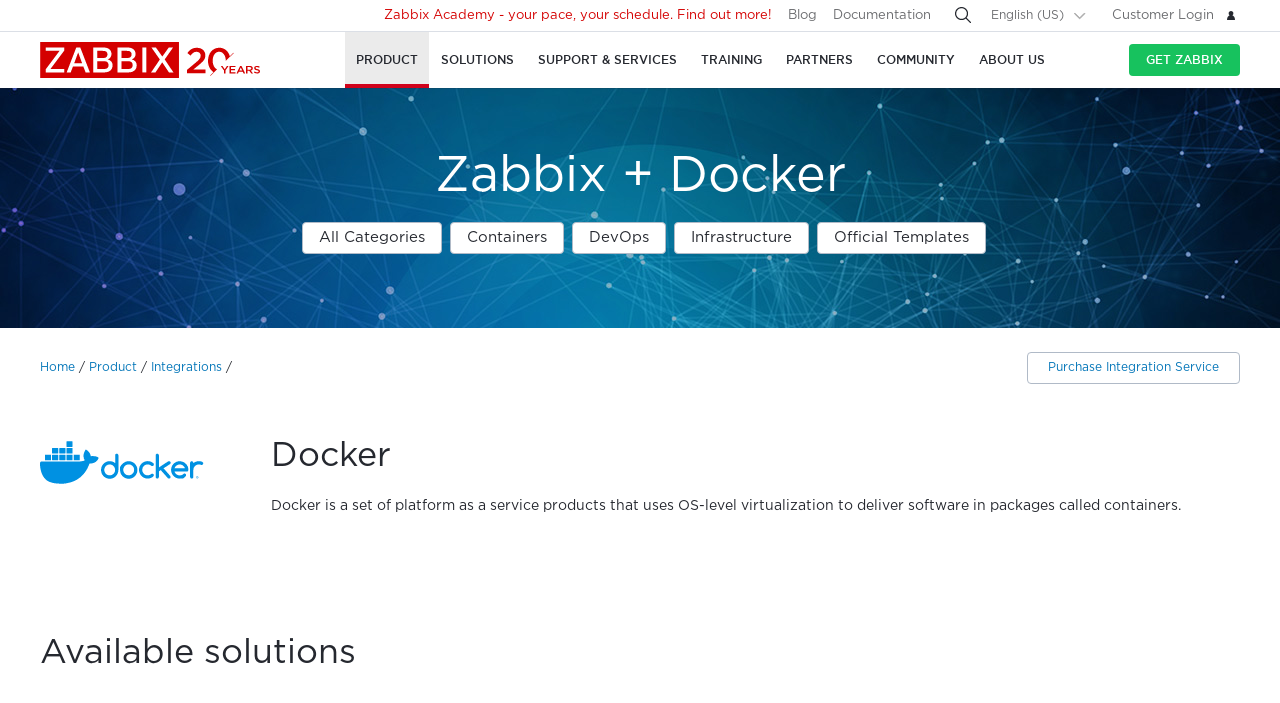

--- FILE ---
content_type: text/html
request_url: https://www.zabbix.com/integrations/docker?ref=voidnull.es
body_size: 26275
content:
<!DOCTYPE html>
<html lang='en'>
 <head>
  
<meta charset="utf-8">
  
<title> Docker monitoring and integration with Zabbix</title>
  



<link rel="canonical" href="https://www.zabbix.com/integrations/docker" />
 
  

<link rel="alternate" hreflang='ru' href="/ru/integrations/docker" />
<link rel="alternate" hreflang='ja' href="/jp/integrations/docker" />
<link rel="alternate" hreflang='zh' href="/cn/integrations/docker" /> 
<link rel="alternate" hreflang='es' href="/la/integrations/docker" /> 
<link rel="alternate" hreflang="pt" href="/br/integrations/docker" /> 
<link rel="alternate" hreflang="de" href="/de/integrations/docker" /> 
<link rel="alternate" hreflang="fr" href="/fr/integrations/docker" /> 
<link rel="alternate" hreflang="cz" href="/cz/integrations/docker" /> 

	<script>
		window.PAGE_LANGUGAE = 'en';
	</script>

	<!-- Google Tag Manager -->
<script>(function(w,d,s,l,i){w[l]=w[l]||[];w[l].push({'gtm.start':
new Date().getTime(),event:'gtm.js'});var f=d.getElementsByTagName(s)[0],
j=d.createElement(s),dl=l!='dataLayer'?'&l='+l:'';j.async=true;j.src=
'https://www.googletagmanager.com/gtm.js?id='+i+dl;f.parentNode.insertBefore(j,f);
})(window,document,'script','dataLayer','GTM-KRBT62P');</script>
<!-- End Google Tag Manager -->

<link rel="shortcut icon" href="https://assets.zabbix.com/img/favicon.ico"/>


<link href="https://assets.zabbix.com/dist/app.6a643f039fc56a1b32e1.css" rel="stylesheet" type="text/css">

<script src="https://assets.zabbix.com/dist/app.da560eec8fa2ad62a3bf.js"></script>

<meta name="format-detection" content="telephone=no">
<meta name="viewport" content="width=device-width, initial-scale=1, maximum-scale=1, user-scalable=no">
<meta name="theme-color" content="#23262D">

<link rel="apple-touch-icon" sizes="120x120" href="https://assets.zabbix.com/img/apple-touch-icon-120x120-precomposed.png">
<link rel="apple-touch-icon" sizes="76x76" href="https://assets.zabbix.com/img/apple-touch-icon-152x152-precomposed.png">
<link rel="apple-touch-icon" sizes="152x152" href="https://assets.zabbix.com/img/apple-touch-icon-152x152-precomposed.png">
<link rel="apple-touch-icon" sizes="180x180" href="https://assets.zabbix.com/img/apple-touch-icon-180x180-precomposed.png">


<link href="https://assets.zabbix.com/css/markup.css" rel="stylesheet" type="text/css">
  

</head>

<body class="with-header">
  
<!-- Google Tag Manager (noscript) -->
<noscript><iframe src="https://www.googletagmanager.com/ns.html?id=GTM-KRBT62P"
height="0" width="0" style="display:none;visibility:hidden"></iframe></noscript>
<!-- End Google Tag Manager (noscript) -->
  
<header id="header">

  	<div class="header-language" style="display: none">
    <div class="header-language__bar">
        <div class="w container">
            <form id="language" action="./">
                <div id="language_title" class="header-language__title">Select a default site language</div>
                <dl class="language-select">
                    <dt class="language-select__title">
                        <a id="language_toggle" class="js_autohide inherit language-select__anchor" href="#select" data-selector="#language_options">
                          <img class="language-select__icon" src="https://assets.zabbix.com/img/icons/flag_en.svg" alt="en">
                          English
                        </a>
                    </dt>
                    <dd id="language_options" class="language-select__dropdown hidden">
                        <ul class="language-select__list">
                            <li class="language-select__item">
                                <label class="language-select__label">
                                    <input class="language-select__input" type="radio" name="lang" value="jp">
                                    <img class="language-select__icon" src="https://assets.zabbix.com/img/icons/flag_jp.svg" alt="jp">
                                    日本語
                                </label>
                            </li>
                            <li class="language-select__item">
                                <label class="language-select__label">
                                    <input class="language-select__input" type="radio" name="lang" value="cn">
                                    <img class="language-select__icon" src="https://assets.zabbix.com/img/icons/flag_cn.svg" alt="cn">
                                    中文
                                </label>
                            </li>
                            <li class="language-select__item">
                                <label class="language-select__label">
                                    <input class="language-select__input" type="radio" name="lang" value="en">
                                    <img class="language-select__icon" src="https://assets.zabbix.com/img/icons/flag_en.svg" alt="en">
                                    English
                                </label>
                            </li>
                            <li class="language-select__item">
                                <label class="language-select__label">
                                    <input class="language-select__input" type="radio" name="lang" value="ru">
                                    <img class="language-select__icon" src="https://assets.zabbix.com/img/icons/flag_ru.svg" alt="ru">
                                    Русский
                                </label>
                            </li>
                          	<li class="language-select__item">
                                <label class="language-select__label">
                                    <input class="language-select__input" type="radio" name="lang" value="la">
                                    <img class="language-select__icon" src="https://assets.zabbix.com/img/icons/flag_es.svg" alt="la">
									Español&nbsp;(Latinoamérica)
                                </label>
                            </li>
                          	<li class="language-select__item">
                                <label class="language-select__label">
                                    <input class="language-select__input" type="radio" name="lang" value="br">
                                    <img class="language-select__icon" src="https://assets.zabbix.com/img/icons/flag_br.svg" alt="br">
                                    Português&nbsp;(América&nbsp;Latina)
                                </label>
                            </li>
                          
                          	<li class="language-select__item">
                                <label class="language-select__label">
                                    <input class="language-select__input" type="radio" name="lang" value="de">
                                    <img class="language-select__icon" src="https://assets.zabbix.com/img/icons/flags/21x15/svg/DE.svg" alt="de">
                                    Deutsch
                                </label>
                            </li>
                          	<li class="language-select__item">
                                <label class="language-select__label">
                                    <input class="language-select__input" type="radio" name="lang" value="fr">
                                    <img class="language-select__icon" src="https://assets.zabbix.com/img/icons/flags/21x15/svg/FR.svg" alt="fr">
                                    Français
                                </label>
                            </li>
                          	<li class="language-select__item">
                                <label class="language-select__label">
                                    <input class="language-select__input" type="radio" name="lang" value="cz">
                                    <img class="language-select__icon" src="https://assets.zabbix.com/img/icons/flags/21x15/svg/CZ.svg" alt="cz">
                                    Čeština
                                </label>
                            </li>
                        </ul>
                    </dd>
                </dl>
                <button type="button" id="language_button" class="button button-red button-s">Confirm</button>
            </form>
        </div>
    </div>
    <script>
        (function(){
            var translates = {
                en: {
                    title: 'Select a default site language',
                    button: 'Confirm'
                },
                ru: {
                    title: 'Выберите язык сайта по-умолчанию',
                    button: 'Подтвердить'
                },
                jp: {
                    title: 'デフォルトのサイト言語を選択してください',
                    button: '確認する'
                },
                cn: {
                    title: '选择默认的网站语言',
                    button: '确认'
                },
                la: {
                    title: 'Seleccione un idioma predeterminado del sitio',
                    button: 'Confirme'
                },
                br: {
                    title: 'Selecione um idioma padrão do site',
                    button: 'Confirme'
                },
                de: {
                    title: 'Select a default site language',
                    button: 'Confirm'
                },
                fr: {
                    title: 'Select a default site language',
                    button: 'Confirm'
                },
                cz: {
                    title: 'Select a default site language',
                    button: 'Confirm'
                },
            };
            var $toggle          = $('#language_toggle'),
                $dropdown        = $('#language_options'),
                $language_title  = $('#language_title'),
                $language_button = $('#language_button')

            $('#language_options input').click(function(event){
                var $input = $(this);

                $toggle.html($input.parent().text());
                $toggle.prepend($input.next('img').clone());
                $toggle.removeClass('active js_autohide');
                $dropdown.addClass('hidden');
                $language_title.text(translates[this.value].title);
                $language_button.text(translates[this.value].button);
            });
            $toggle.click(function(event){
                event.preventDefault();

                if ($toggle.hasClass('active')) {
                    $toggle.removeClass('active js_autohide');
                    $dropdown.addClass('hidden');
                } else {
                    $toggle.addClass('active js_autohide');
                    $dropdown.removeClass('hidden');
                }
            });
        })();
    </script>
</div>

	<div class="header-main">
		<a class="logo" href="/index">Zabbix</a>
				<a class="js_nav action action-l i i-menu i-only hidden" href="#navigation"></a>
	</div>

	<div id="navigation" class="header-nav hidden">
		<div class="w">
			<nav class="nav-main">
				<ul class="nav-list">
                  
<style>
.nav-group .no-link p {
  color: #6b6c6f;
  font-size: 15px;
  text-decoration: none;
  line-height: 1.5;
}      
.nav-group .no-link span {
  line-height: 1.5;
}
.nav-group .rect.no-link {
    margin-top: 4px;
}
</style>
                  
<style>     
@media only screen and (min-width: 768px) {
.subnav-grid {
    padding: 24px 0 48px;
}
.subnav .rect {
    margin-top: 8px;
}
.training-courses.list .rect {
  margin-top: 8px;
}
.nav-group .rect>a>span {
    text-transform: none;
}
.nav-group .rect>span {
    color: #25282F;
  	font-size: 16px;
    text-transform: none;
}
.nav-group .rect>a {
    background: 0 0;
    padding: 4px 20px 5px 32px;
}
.nav-group li {
    padding: 6px 0 0;
  	margin-top: 12px;
}
.rect>a>span {
    height: 70px;
}
.rect-login>a:before {
	background-position: 5px -2px;
}
.nav-group [class*="rect-"] > a:before {
    content: "";
    display: inline-block;
    width: 20px;
    height: 20px;
    background-repeat: no-repeat;
    background-size: 20px auto;
  	background-image: url('https://assets.zabbix.com/img/icons/menu/20x20_sprite.svg');
  	background-position-x: 0;
}
  
	.nav-group .rect-industries > a:before {  background-position-y: 0px;}
	.nav-group .rect-demo > a:before {  background-position-y: -380px;}
	.nav-group .rect-cloud > a:before {  background-position-y: -120px;}
	.nav-group .rect-features > a:before {  background-position-y: -20px;}
	.nav-group .rect-integrations > a:before {  background-position-y: -280px;}
	.nav-group .rect-documentation > a:before {  background-position-y: -160px;}
	.nav-group .rect-enterprise-appliance > a:before {  background-position-y: -420px;}
	.nav-group .rect-case-studies > a:before {  background-position-y: -460px;}
	.nav-group .rect-enterprise-monitoring > a:before {  background-position-y: -240px;}
	.nav-group .rect-nis2 > a:before {  background-position-y: -400px;}
	.nav-group .rect-support > a:before {  background-position-y: -260px;}
	.nav-group .rect-msp > a:before {  background-position-y: -260px;}
	.nav-group .rect-prof-services > a:before {  background-position-y: -660px;}
	.nav-group .rect-login > a:before {  background-position-y: -420px;}
	.nav-group .rect-training-overview > a:before {  background-position-y: -480px;}
	.nav-group .rect-training-core > a:before {  background-position-y: -500px;}
	.nav-group .rect-training-user > a:before {  background-position-y: -600px;}
	.nav-group .rect-training-specialist > a:before {  background-position-y: -580px;}
	.nav-group .rect-training-professional > a:before {  background-position-y: -560px;}
	.nav-group .rect-training-expert > a:before {  background-position-y: -540px;}
	.nav-group .rect-training-extra > a:before {  background-position-y: -620px;}
	.nav-group .rect-training-upgrade > a:before {  background-position-y: -640px;}
	.nav-group .rect-training-exams > a:before {  background-position-y: -520px;}
	.nav-group .rect-training > a:before {  background-position-y: -420px;}
	.nav-group .rect-training_x01_api > a:before {  background-position-y: -740px;}
	.nav-group .rect-training_x02_preprocessing > a:before {  background-position-y: -680px;}
	.nav-group .rect-training_x03_security > a:before {  background-position-y: -760px;}
	.nav-group .rect-training_x04_problem_detection > a:before {  background-position-y: -700px;}
	.nav-group .rect-training_x05_snmp > a:before {  background-position-y: -720px;}
	.nav-group .rect-training_x06_database > a:before {  background-position-y: -780px;}
	.nav-group .rect-training_x07_visualization > a:before {  background-position-y: -820px;}
	.nav-group .rect-training-exam-apply > a:before {  background-position-y: -800px;}
	.nav-group .rect-training-academy > a:before {  background-position-y: -840px;}
	.nav-group .rect-webinar > a:before {  background-position-y: -420px;}
	.nav-group .rect-partners > a:before {  background-position-y: -340px;}
	.nav-group .rect-become-partner > a:before {  background-position-y: -360px;}
	.nav-group .rect-partners-map > a:before {  background-position-y: -200px;}
	.nav-group .rect-distributors > a:before {  background-position-y: -220px;}
	.nav-group .rect-community > a:before {  background-position-y: -340px;}
	.nav-group .rect-events > a:before {  background-position-y: -300px;}
	.nav-group .rect-newsletter > a:before {  background-position-y: -180px;}
	.nav-group .rect-forum > a:before {  background-position-y: -100px;}
	.nav-group .rect-blog > a:before {  background-position-y: -460px;}
	.nav-group .rect-webinars > a:before {  background-position-y: -380px;}
	.nav-group .rect-bugs_features > a:before {  background-position-y: -420px;}
	.nav-group .rect-contribution > a:before {  background-position-y: -40px;}
	.nav-group .rect-developers > a:before {  background-position-y: -140px;}
	.nav-group .rect-education > a:before {  background-position-y: -480px;}
	.nav-group .rect-company > a:before {  background-position-y: -80px;}
	.nav-group .rect-pr > a:before {  background-position-y: -380px;}
	.nav-group .rect-customers > a:before {  background-position-y: -220px;}
	.nav-group .rect-privacy > a:before {  background-position-y: -400px;}
	.nav-group .rect-trademark > a:before {  background-position-y: -320px;}
	.nav-group .rect-strategic-partnership > a:before {  background-position-y: -420px;}
	.nav-group .rect-contact > a:before {  background-position-y: -440px;}
	.nav-group .rect-career > a:before {  background-position-y: -60px;}

.nav-group .menu-tag-red, .footer .menu-tag-red  {
  color: #FFF;
  font-size: 14px;
  font-family: GothamProRegular, sans-serif;
  line-height: 24px;
  border-radius: 4px;
  background: #D40000;
  padding: 2px 6px;
}
.footer .menu-tag-red  {
  font-size: 12px;
  line-height: 20px;
}
.nav-group dd.space-left {
  padding-left: 32px;
}

.nav-group .rect.hoverable:hover {
  background: #fff;
  border-radius: 4px;
  margin: 0 16px 0 -12px;
  padding: 4px 04px 12px;
  position: relative;
  display: inline-block;
}
.nav-group .rect.hoverable, .nav-group .rect.hoverable:hover {
  margin: 0 16px 0 -12px;
  padding: 4px 0 4px 12px;
}
.nav-group .rect.hoverable.active::after,
.nav-group .rect.hoverable:hover::after
  {
  content: "";
  position: absolute;
  top: 50%;
  right: -20px;                   
  transform: translateY(-50%);
  width: 0;
  height: 0;
  border-top: 20px solid transparent;
  border-bottom: 20px solid transparent;
  border-left: 20px solid #ffffff; 
}

.nav-group .rect.hoverable.active  {
  background: #fff;
  border-radius: 4px;
  margin: 0 16px 0 -12px;
  padding: 4px 0 4px 12px;
  position: relative;
  display: inline-block;
}
.nav-group.active {
 background: #fff;
  border-radius: 4px;
  margin: -4px 0 0 -12px;
  padding: 4px 4px 4px 12px;
}
}
</style>
                  
					<li class="nav-item hoverable">
						<a class="js_nav_anchor nav-anchor with-subnav nav-anchor-active" href="/features">
							<span>Product</span>
						</a>                      
						<div class="subnav hidden">
							<div class="w">
								<div class="grid subnav-grid">
                                  
                                  										                                  	                                  
									<div class="span span-5 tablet-span-6"> 
										<dl class="nav-group"> 
											<div class="rect no-link mobile-hidden">
                                                  <span>Explore Zabbix</span>
                                        	</div>
											<div class="rect rect-demo">
                                            	<a href="/demo" class="red">
                                                  <span>Zabbix Overview & Demo</span>
                                                  <p>Get a quick technical overview of Zabbix and watch a demo</p>
                                              	</a>
                                        	</div>
											<div class="rect rect-cloud">
                                            	<a href="/cloud" class="red">
                                                  <span>Zabbix Cloud&nbsp;<span class="menu-tag-red">Free trial</span></span>
                                                  <p>Deploy a Zabbix instance with only a few clicks</p>
                                              	</a>
                                        	</div>
											<div class="rect rect-features">
                                            	<a href="/features" class="red">
                                                  <span>Features</span>
                                                  <p>Explore how Zabbix collects, processes, and visualizes data</p>
                                              	</a>
                                        	</div>
											<div class="rect rect-integrations">
                                            	<a href="/integrations" class="red">
                                                  <span>Integrations</span>
                                                  <p>See the list of monitoring templates and integrations</p>
                                              	</a>
                                        	</div>
											<div class="rect rect-documentation">
                                            	<a href="/manuals" class="red">
                                                  <span>Documentation</span>
                                                  <p>Official manuals on how to install, configure, and run Zabbix</p>
                                              	</a>
                                        	</div>
										</dl>
									</div>
                                  										<div class="span span-3 tablet-span-6">
										<dl class="nav-group">
                                          	<div class="rect no-link mobile-hidden">
                                                  <span>Monitor anything</span>
                                                                                          	</div>

                                                  <dd>
                                                      <ul>
                                                          <li><a href="/network_monitoring">Network</a></li>
                                                          <li><a href="/server_monitoring">Server</a></li>
                                                          <li><a href="/cloud_monitoring">Cloud</a></li>
                                                          <li><a href="/container_monitoring">Container</a></li>
                                                          <li><a href="/vmware_monitoring">VMware</a></li>
                                                          <li><a href="/windows_monitoring">Windows</a></li>
                                                          <li><a href="/iot_monitoring">IoT</a></li>
                                                          <li><a href="/log_monitoring">Log</a></li>
                                                          <li><a href="/integrations?cat=applications">Applications</a></li>
                                                          <li><a href="/integrations?cat=services">Services</a></li>
                                                          <li><a href="/integrations?cat=databases">Database</a></li>
                                                          <li><a href="/capabilities">All capabilities</a></li>
                                                      </ul>
                                                  </dd>

										</dl>
									</div>
									<div class="span span-3 tablet-span-4">
										<dl class="nav-group">
                                          	<div class="rect no-link mobile-hidden">
                                                  <span>About product</span>
                                                                                          	</div>
											<dd>
												<ul>
                                                  														<li><a href="/whats_new_7_4">What's new in Zabbix 7.4</a></li>
													<li><a href="/release_notes">Release Notes</a></li>
													<li><a href="/screenshots">Screenshots</a></li>
													<li><a href="/requirements">System requirements</a></li>
													<li><a href="/life_cycle_and_release_policy">Lifecycle & Release Policy</a></li>
                                                  	<li><a href="/zabbix_security_policy">Security Policy</a></li>
                                                  	<li><a href="/security_advisories">Zabbix Security Advisories</a></li>
													<li><a href="/roadmap">Roadmap</a></li>
																										<li><a href="/license">License</a></li>
                                                  	<li><a href="https://support.zabbix.com/secure/Dashboard.jspa">Bugs and Feature Requests</a></li>
												</ul>
											</dd>
										</dl>
									</div>
                                    <div class="span span-5 tablet-hidden mobile-hidden">
                                          <style>
.menu-banner {
  border-radius: 4px;
  background: #FFF;
  margin-top: 16px;
  padding: 24px;
  font-size: 16px;
}
.menu-banner h4 {
  font-size: 16px;
}
.menu-banner img {
  margin: 24px 0;
}
</style>

<div>



    
        
        
        
    		  <div> <!-- all countries: show::  ignore:: -->
					
			<div class="menu-banner text">

													              	              		<h4 class="b">Zabbix 7.4 - Less work. More depth.</h4>
Upgrade to the latest version.
				              
      			      					              			      			              
				<a href="/whats_new_7_4">
				  <img width="330" src="https://assets.zabbix.com/img/banners//7.4/zabbix_7_4_design-concept_menu.svg" alt="What’s new →">
				</a>
								  <a href="/whats_new_7_4">What’s new →</a>
							</div>
		  </div> 
        
    
</div>
                                    </div> 
								</div>
								<ul class="grid subbar hidden desktop-hidden mobile-hidden">
									<li class="span span-8"><a href="/download"><span class="s s-download">Download Zabbix</span></a></li>
									<li class="span span-8"><a href="/features">Take a tour</a></li>
								</ul>
							</div>
						</div>
					</li>
                  
                  
                  
<li class="nav-item hoverable">
						<a class="js_nav_anchor nav-anchor with-subnav " href="/solutions">
							<span>Solutions</span>
						</a>
						<div class="subnav hidden">
							<div class="w">
								<div class="grid subnav-grid">
									<div class="span span-5 tablet-span-8"> 
										<dl class="nav-group"> 
											<div class="rect rect-case-studies">
                                            	<a href="/case_studies" class="red">
                                                  <span>Case studies</span>
                                                  <p>Inspiring real-life cases of
Zabbix implementation</p>
                                              	</a>
                                        	</div>
											<div class="rect rect-enterprise-monitoring">
                                            	<a href="/enterprise_monitoring" class="red">
                                                  <span>For Enterprises</span>
                                                  <p>Scalable, secure monitoring built for enterprise needs</p>
                                              	</a>
                                        	</div>
											<div class="rect rect-nis2">
                                            	<a href="/nis2" class="red">
                                                  <span>NIS2 Compliance</span>
                                                  <p>How Zabbix helps meet the latest security standards</p>
                                              	</a>
                                        	</div>
										</dl>
									</div>
									
									<div class="span span-5 tablet-span-8">
										<dl class="nav-group">

											<div class="rect no-link mobile-hidden">
                                                <span>Solutions for Your Industry</span>
                                                <p>Zabbix helps customers across multiple verticals provide consistent, quality service</p>
                                        	</div>
                                          
                                            <dd class="">
                                                <ul>
                                                    <li><a href="/banking_and_finance">Banking and Finance</a></li>
                                                    <li><a href="/energy_and_chemicals">Energy and Chemicals</a></li>
                                                    <li><a href="/healthcare_and_medicine">Healthcare and Medicine</a></li>
                                                    <li><a href="/broadcasting_and_telecom">Broadcasting and Telecommunications</a></li>
                                                    <li><a href="/retail">Retail</a></li>
                                                    <li><a href="/aerospace">Aerospace</a></li>
                                                    <li><a href="/education">Education</a></li>
                                                    <li><a href="/government">Government</a></li>
                                                    <li><a href="/marketing">Marketing</a></li>
                                                  	<li><a href="/solutions">All industries</a></li>
                                                </ul>
                                            </dd>
										</dl>
									</div>
									<div class="span span-1 tablet-span-1">
                                  	</div>
                                  	                                      <div class="span span-5 tablet-hidden mobile-hidden">
                                        	<style>
.menu-banner {
  border-radius: 4px;
  background: #FFF;
  margin-top: 16px;
  padding: 24px;
  font-size: 16px;
}
.menu-banner h4 {
  font-size: 16px;
}
.menu-banner img {
  margin: 24px 0;
}
</style>

<div>



    
        
        
        
        
    		  <div> <!-- all countries: show::  ignore:: -->
					
			<div class="menu-banner text">

													              	              		<h4 class="b">
Try Zabbix Cloud with a free trial
</h4>
Deploy Zabbix easily!
				              
      			      					              			      			              
				<a href="/cloud">
				  <img width="330" src="https://assets.zabbix.com/img/banners/cloud_menu_320x185.png" alt="Find out more →">
				</a>
								  <a href="/cloud">Find out more →</a>
							</div>
		  </div> 
    
</div>
                                      </div> 
                                  	                                  
								</div>
								<ul class="grid subbar hidden desktop-hidden mobile-hidden">
									<li class="span span-8"><a href="/download"><span class="s s-download">Download Zabbix</span></a></li>
									<li class="span span-8"><a href="/features">Take a tour</a></li>
								</ul>
							</div>
						</div>
					</li>
                  
                  
<li class="nav-item hoverable">
						<a class="js_nav_anchor nav-anchor with-subnav " href="/services">
							<span>Support & Services</span>
						</a>
						<div class="subnav hidden">
							<div class="w">
								<div class="grid subnav-grid">
                                  


									<div class="span span-5 tablet-span-8">
										<dl class="nav-group">
                                        	<div class="rect rect-prof-services">
                                            	<a href="/services" class="red">
                                                  <span>All Professional Services</span>
                                                  <p>A wide range of professional services designed to fit your unique requirements</p>
                                              	</a>
                                        	</div>
											<dd class="space-left">
												<ul>
													<li><a href="/consulting">Consulting</a></li>
													<li><a href="/turn_key_solution">Turnkey Solution</a></li>
													<li><a href="/template_building_services">Template Building</a></li>
													<li><a href="/upgrade_services">Upgrade</a></li>
													<li><a href="/development_services">Development</a></li>
																										<li><a href="/integration_services">Integration</a></li>
                                                  	<li><a href="/migration_services">Migration</a></li>
												</ul>
											</dd>
										</dl>
									</div>
                                  	<div class="span span-1 tablet-hidden">
                                  	</div>
									<div class="span span-5 tablet-span-8"> 
										<dl class="nav-group"> 
											<div class="rect rect-support">
                                            	<a href="/support" class="red">
                                                  <span>Technical support&nbsp;<span class="menu-tag-red">24/7 help</span></span>
                                                  <p>Instant access to experts for guaranteed professional assistance</p>
                                              	</a>
                                                                                        	</div>
										</dl>
										<dl class="nav-group"> 
											<div class="rect rect-prof-services">
                                            	<a href="/msp" class="red">
                                                  <span>Zabbix for MSP</span>
                                                  <p>Zabbix as a technical support service for Managed Service Providers</p>
                                              	</a>

                                        	</div>
                                            <dd class="space-left">
                                                <ul>
                                                    <li><a href="/msp#support_tiers">Technical Support for MSP</a></li>
                                                </ul>
                                            </dd>
										</dl>
									</div>
                                  	<div class="span span-1 tablet-hidden">
                                  	</div>
									<div class="span span-4 tablet-hidden">
										<div class="rect rect-login tablet-hidden" style="margin-top: 16px;">
											<a href="https://support.zabbix.com/servicedesk" class="red"><span>Customer Login</span></a>
										</div>
									</div>
                                    								</div>
								<ul class="grid subbar hidden desktop-hidden mobile-hidden">
									<li class="span span-8"><a href="/download"><span class="s s-download">Download Zabbix</span></a></li>
									<li class="span span-8"><a href="/features">Take a tour</a></li>
								</ul>
							</div>
						</div>
					</li>
                  
                  
<li class="nav-item hoverable training">
						<a class="js_nav_anchor nav-anchor with-subnav " href="/training">
							<span>Training</span>
						</a>
						<div class="subnav hidden">
							<div class="w">
								<div class="grid subnav-grid">
									<div class="span span-5 tablet-span-5"> 
										<dl class="nav-group"> 
                                            <div class="rect rect-training-overview">
                                                <a href="/training" class="red">
                                                  <span>Training Overview</span>
                                                  <p>Master Zabbix under the guidance of the world’s best Zabbix trainers</p>
                                                </a>
                                            </div>
                                            <dd class="space-left">
                                                <ul>
                                                    <li><a href="/training?full_list=true#training_schedule">Schedule</a></li>
                                                                                                                                                                                                                                                                        <li><a href="/training#faq">Training FAQ</a></li>
                                                    <li><a href="/certificate_check">Certificate Check</a></li>
                                                    <li><a href="/forms/training_application_form">Training Application Form</a></li>
                                                </ul>
                                            </dd>
                                      	</dl>
                                      	<dl class="nav-group"> 
                                            <div class="rect rect-training-academy">
                                                <a href="https://academy.zabbix.com" class="red" target="_blank">
                                                  <span>Zabbix Academy&nbsp;<span class="menu-tag-red">New</span></span>
                                                  <p>Your pace. Your schedule. Learn Zabbix your way.</p>
                                                </a>
                                            </div>
										</dl>
									</div>

                                  	<div class="span span-1 tablet-hidden"> 
                                  	</div>
                                  
									                                    <div class="span span-5 tablet-span-5 training-groups" >
                                      <dl class="nav-group">
                                        <div class="rect hoverable rect-training-core active">
                                          <a href="/training_courses_core" class="red">
                                            <span>Core Courses</span>
                                            <p>Follow a training path to becoming a Zabbix Certiﬁed Expert</p>
                                          </a>
                                        </div>
                                        <div class="rect hoverable rect-training-upgrade ">
                                          <a href="/training_courses_upgrade" class="red">
                                            <span>Upgrade Courses</span>
                                            <p>Get up to speed with the latest Zabbix LTS features in just one day</p>
                                          </a>
                                        </div>
                                        <div class="rect hoverable rect-training-extra ">
                                          <a href="/training_courses_extra" class="red">
                                            <span>Extra courses</span>
                                            <p>One-day in-depth courses to master a speciﬁc monitoring topic</p>
                                          </a>
                                        </div>
                                        <div class="rect hoverable rect-training-exams">
                                          <a href="/exams" class="red">
                                            <span>Exams</span>
                                            <p>Test your skills and receive your official Zabbix Training certificate</p>
                                          </a>
                                        </div>
                                      </dl>
                                    </div>

                                    <div class="span span-5 tablet-hidden mobile-hidden training-banner">
                                        <style>
.menu-banner {
  border-radius: 4px;
  background: #FFF;
  margin-top: 16px;
  padding: 24px;
  font-size: 16px;
}
.menu-banner h4 {
  font-size: 16px;
}
.menu-banner img {
  margin: 24px 0;
}
</style>

<div>



    
        
    		  <div> <!-- all countries: show::  ignore:: -->
					
			<div class="menu-banner text">

													              	              		<h4 class="b">
Zabbix Academy is launched!
</h4>
Your pace. Your schedule.
				              
      			      					              			      			              
				<a href="https://academy.zabbix.com">
				  <img width="330" src="https://assets.zabbix.com/img/banners/academy_320x185.jpg" alt="Find out more →">
				</a>
								  <a href="https://academy.zabbix.com">Find out more →</a>
							</div>
		  </div> 
        
        
        
    
</div>
                                    </div>
                                  
																		<div class="span span-5 tablet-span-6 training-courses list">
                                      
										<dl class="nav-group rect-training-core hidden ">
                                          	<div class="rect rect-training-user">
                                                <a href="/training_user" class="red">
                                                  <span>Certified User</span>
                                                  <p>The first step on the Zabbix training ladder</p>
                                                </a>
                                          	</div>
                                          	<div class="rect rect-training-specialist">
                                                <a href="/training_specialist" class="red">
                                                  <span>Certified Specialist&nbsp;<span class="menu-tag-red">Popular</span></span>
                                                  <p>Perfect for techies managing
Zabbix instances</p>
                                                </a>
                                          	</div>
                                          	<div class="rect rect-training-professional">
                                                <a href="/training_professional" class="red">
                                                  <span>Certified Professional</span>
                                                  <p>Boost your utilization
and configuration skills</p>
                                                </a>
                                          	</div>
                                          	<div class="rect rect-training-expert">
                                                <a href="/training_expert" class="red">
                                                  <span>Certified Expert</span>
                                                  <p>When you think you know
Zabbix inside and out</p>
                                                </a>
                                          	</div>
                                      	</dl>
                                      
                                      	<dl class="nav-group rect-training-upgrade hidden">
                                          	<div class="rect rect-training-specialist">
                                                <a href="/training_specialist_upgrade" class="red">
                                                  <span>Certified Specialist Upgrade</span>
                                                  <p>For Certified Specialists who want to keep up with new releases</p>
                                                </a>
                                          	</div>
                                          	<div class="rect rect-training-professional">
                                                <a href="/training_professional_upgrade" class="red">
                                                  <span>Certified Professional Upgrade</span>
                                                  <p>Merge the top features from ZCS and ZCP upgrades</p>
                                                </a>
                                          	</div>
                                          	<div class="rect rect-training-expert">
                                                <a href="/training_expert_upgrade" class="red">
                                                  <span>Certified Expert Upgrade</span>
                                                  <p>Keep your Zabbix Certified Expert certificate up to date</p>
                                                </a>
                                          	</div>
                                      	</dl>
                                          
                                      	<dl class="nav-group rect-training-extra hidden">
											<div class="rect rect-training_x07_visualization">
                                                <a href="/training_x07_visualization" class="red">
                                                  <span>Mastering Zabbix graphs and dashboards&nbsp;<span class="menu-tag-red">New</span></span>
                                                </a>
                                          	</div>
											<div class="rect rect-training_x06_database">
                                                <a href="/training_x06_database" class="red">
                                                  <span>Database Monitoring</span>
                                                </a>
                                          	</div>
                                          	<div class="rect rect-training_x02_preprocessing">
                                                <a href="/training_x02_preprocessing" class="red">
                                                  <span>Transforming and extracting data with Zabbix pre-processing</span>
                                                </a>
                                          	</div>
                                          	<div class="rect rect-training_x04_problem_detection">
                                                <a href="/training_x04_problem_detection" class="red">
                                                  <span>Problem and Anomaly Detection with Zabbix</span>
                                                </a>
                                          	</div>                                          
                                          	<div class="rect rect-training_x05_snmp">
                                                <a href="/training_x05_snmp" class="red">
                                                  <span>SNMP Monitoring</span>
                                                </a>
                                          	</div>
                                          	<div class="rect rect-training_x01_api">
                                                <a href="/training_x01_api" class="red">
                                                  <span>Automation and Integration with Zabbix API</span>
                                                </a>
                                          	</div>
                                          	<div class="rect rect-training_x03_security">
                                                <a href="/training_x03_security" class="red">
                                                  <span>Advanced Zabbix Security Administration</span>
                                                </a>
                                          	</div>
                                      	</dl>
                                          
										<dl class="nav-group rect-training-exams bottom">
                                          	<div class="rect rect-training-user">
                                                <a href="/exam_zcu" class="red">
                                                  <span>Certified User</span>
                                                </a>
                                          	</div>
                                          	<div class="rect rect-training-specialist">
                                                <a href="/exam_zcs" class="red">
                                                  <span>Certified Specialist</span>
                                                </a>
                                          	</div>
                                          	<div class="rect rect-training-professional">
                                                <a href="/exam_zcp" class="red">
                                                  <span>Certified Professional</span>
                                                </a>
                                          	</div>
                                          	<div class="rect rect-training-exam-apply">
                                                <a href="/forms/training_exam_application_form" class="red">
                                                  <span>Exam Application Form</span>
                                                </a>
                                          	</div>
                                      	</dl>

									</div>

								</div>
								<ul class="grid subbar hidden desktop-hidden mobile-hidden">
									<li class="span span-8"><a href="/download"><span class="s s-download">Download Zabbix</span></a></li>
									<li class="span span-8"><a href="/features">Take a tour</a></li>
								</ul>
							</div>
						</div>
					</li>


<script>

/* Show / hide course lists on hover ---------------------------------------- */
document.addEventListener('DOMContentLoaded', () => {

  const leftColumn      = document.querySelector('.training-groups');
  const coursesListWrap = document.querySelector('.training-courses.list');
  if (!leftColumn || !coursesListWrap) return;

  const leftCards       = leftColumn.querySelectorAll('.rect.hoverable');
  const defaultCard     = leftCards[0];
  const allCourseLists  = coursesListWrap.querySelectorAll('dl.nav-group');

  // NEW: banner element to toggle
  const trainingBanner  = document.querySelector('.span.span-5.tablet-hidden.mobile-hidden.training-banner');

  // Helpers

  // Set wrapper vertical-align according to the active <dl>
  const updateWrapperAlign = (activeDl) => {
    if (!activeDl) return;                       // safety guard
    if (activeDl.classList.contains('bottom')) {
      coursesListWrap.style.verticalAlign = 'bottom';
    } else {
      coursesListWrap.style.verticalAlign = 'top';
    }
  };

  const clearActiveCards = () =>
    leftCards.forEach(c => c.classList.remove('active'));

  const hideAllLists = () =>
    allCourseLists.forEach(dl => {
      dl.classList.add('hidden');
      dl.classList.remove('active');
    });

  const showDefault = () => {
    hideAllLists();
    leftCards.forEach(card => card.classList.remove('active'));
    // NEW: reveal banner when returning to default state
    if (trainingBanner) trainingBanner.classList.remove('hidden');
  };
  showDefault();

  // Hover logic for cards in the left column
  leftCards.forEach(card => {
    card.addEventListener('pointerenter', () => {
      const marker = [...card.classList].find(c => c.startsWith('rect-training-'));
      if (!marker) return;

      clearActiveCards();
      card.classList.add('active');

      hideAllLists();
      const targetDl = coursesListWrap.querySelector(`dl.${marker}`);
      if (targetDl) {
        targetDl.classList.remove('hidden');
        targetDl.classList.add('active');
        updateWrapperAlign(targetDl);
      }

      // NEW: hide banner while hovering any .rect.hoverable
      if (trainingBanner) trainingBanner.classList.add('hidden');
    });
  });

  // Restore default ONLY when pointer is outside BOTH columns
  const restoreDefaultIfNeeded = () => {
    setTimeout(() => {
      const overLeft  = leftColumn.matches(':hover');
      const overRight = coursesListWrap.matches(':hover');
      if (!overLeft && !overRight) showDefault(); // showDefault will also unhide the banner
    }, 0);
  };

  leftColumn.addEventListener('mouseleave',      restoreDefaultIfNeeded);
  coursesListWrap.addEventListener('mouseleave', restoreDefaultIfNeeded);
});
</script>

                  
<li class="nav-item hoverable">
						<a class="js_nav_anchor nav-anchor with-subnav " href="/partners">
							<span>PARTNERS</span>
						</a>
						<div class="subnav hidden">
							<div class="w">
								<div class="grid subnav-grid">
									<div class="span span-5 tablet-span-8"> 
										<dl class="nav-group"> 
                                        <div class="rect rect-partners">
                                                                                            <a href="/partners" class="red"><span>Partner Program</span><p>Our partner network provides localized support & training worldwide</p></a>
                                                                                    </div>
                                        <div class="rect rect-become-partner">
                                            <a href="/partnership" class="red">
                                              <span>Become a Partner</span>
                                              <p>Join the network for global recognition and support</p>
                                            </a>
                                        </div>
                                        <dd class="space-left">
                                            <ul>
                                                <li><a href="/forms/become_partner">Partner Application form</a></li>
                                            </ul>
                                        </dd> 
										</dl>
                                      
									</div>
                                  	<div class="span span-1 tablet-hidden">
                                  	</div>
									<div class="span span-5 tablet-span-8"> 
										<dl class="nav-group"> 
                                        
                                                                                  	<div class="rect rect-partners-map">
                                            	<a href="/partners#map_of_partners" class="red"><span>Map of Zabbix Partners</span><p>Choose the Zabbix partner closest to your location</p></a>
                                          	</div>
                                                                                  
                                        <dd class="space-left">
                                            <ul>
                                                <li><a href="/partners#partners_list">Find a partner</a></li>
                                              	<li class="mobile-hidden"></li>
                                            </ul>
                                        </dd> 
                                          
                                        <div class="rect rect-distributors">
                                            <a href="/distributors" class="red">
                                              <span>Distributors</span>
                                              <p>Build bridges between Zabbix users, local partners, and Zabbix itself</p>
                                            </a>
                                        </div>
										</dl>
									</div>
                                    <div class="span span-5 tablet-hidden mobile-hidden">
                                       	<style>
.menu-banner {
  border-radius: 4px;
  background: #FFF;
  margin-top: 16px;
  padding: 24px;
  font-size: 16px;
}
.menu-banner h4 {
  font-size: 16px;
}
.menu-banner img {
  margin: 24px 0;
}
</style>

<div>



    
        
        
    		  <div> <!-- all countries: show::  ignore:: -->
					
			<div class="menu-banner text">

													              	              		<h4 class="b">
Become a Zabbix Partner
</h4>
Extend our global network
				              
      			      					              			      			              
				<a href="/partnership">
				  <img width="330" src="https://assets.zabbix.com/img/banners/og/partners2_menu_320x185.jpg" alt="Apply →">
				</a>
								  <a href="/partnership">Apply →</a>
							</div>
		  </div> 
        
        
    
</div>
                                  	</div>
								</div>
								<ul class="grid subbar hidden desktop-hidden mobile-hidden">
									<li class="span span-8"><a href="/download"><span class="s s-download">Download Zabbix</span></a></li>
									<li class="span span-8"><a href="/features">Take a tour</a></li>
								</ul>
							</div>
						</div>
					</li>

<li class="nav-item hoverable">
						<a class="js_nav_anchor nav-anchor with-subnav " href="/community">
							<span>Community</span>
						</a>
						<div class="subnav hidden">
							<div class="w">
								<div class="grid subnav-grid">

									<div class="span span-5 tablet-span-8"> 
										<dl class="nav-group"> 
                                            <div class="rect no-link mobile-hidden">
                                                  <span>Community Engagement</span>
                                            </div>
											<div class="rect rect-forum">
                                            	<a href="https://www.zabbix.com/forum" class="red">
                                                  <span>Forum</span>
                                                  <p>Catch up with hundreds of active users, get advice, and help others</p>
                                              	</a>
                                        	</div>
											<div class="rect rect-contribution">
                                            	<a href="/contribute" class="red">
                                                  <span>Contribute to Zabbix</span>
                                                  <p>Engage with Zabbix - submit plugins, localize content, and more</p>
                                              	</a>
                                        	</div>
											<div class="rect rect-developers">
                                            	<a href="/developers" class="red">
                                                  <span>Developers</span>
                                                  <p>Find out how you can contribute to or collaborate with Zabbix</p>
                                              	</a>
                                        	</div>
											<div class="rect rect-education">
                                            	<a href="/educational_movement" class="red">
                                                  <span>Educational Movement</span>
                                                  <p>Support for students, professors, and universities</p>
                                              	</a>
                                        	</div>
											<div class="rect rect-community">
                                            	<a href="/community" class="red">
                                                  <span>Community Area</span>
                                                  <p>Zabbix social media channels, discussion forums, and more</p>
                                              	</a>
                                        	</div>
										</dl>
									</div>

									<div class="span span-5 tablet-span-8"> 
										<dl class="nav-group">
											<div class="rect no-link mobile-hidden">
                                                  <span>Learning & Updates</span>
                                            </div>
											<div class="rect rect-events">
                                            	<a href="/events" class="red">
                                                  <span>Events&nbsp;<span class="menu-tag-red">Meet us</span></span>
                                                  <p>Join Zabbix events in multiple languages and regions</p>
                                              	</a>
                                        	</div>
                                          	<div class="rect rect-webinars">
                                            	<a href="/webinars" class="red">
                                                  <span>Webinars</span>
                                                  <p>Free tips & tricks for effective monitoring, and much more</p>
                                              	</a>
                                          	</div>
											<div class="rect rect-blog">
                                            	<a href="https://blog.zabbix.com/" class="red">
                                                  <span>Blog</span>
                                                  <p>Read technical how-tos, case studies, and new feature overviews</p>
                                              	</a>
                                        	</div>
											<div class="rect rect-newsletter">
                                            	<a href="/subscribe" class="red">
                                                  <span>Newsletter</span>
                                                  <p>Subscribe to the Zabbix newsletter for the latest updates</p>
                                              	</a>
                                        	</div>

																					</dl>
									</div>
                                  	<div class="span span-1 tablet-hidden">
                                  	</div>
                                    <div class="span span-5 tablet-hidden mobile-hidden">
                                        <style>
.menu-banner {
  border-radius: 4px;
  background: #FFF;
  margin-top: 16px;
  padding: 24px;
  font-size: 16px;
}
.menu-banner h4 {
  font-size: 16px;
}
.menu-banner img {
  margin: 24px 0;
}
</style>

<div>



    
        
    		  <div> <!-- all countries: show::  ignore:: -->
					
			<div class="menu-banner text">

													              	              		<h4 class="b">
Zabbix Academy is launched!
</h4>
Your pace. Your schedule.
				              
      			      					              			      			              
				<a href="https://academy.zabbix.com">
				  <img width="330" src="https://assets.zabbix.com/img/banners/academy_320x185.jpg" alt="Find out more →">
				</a>
								  <a href="https://academy.zabbix.com">Find out more →</a>
							</div>
		  </div> 
        
        
        
    
</div>
                                    </div>
								</div>
								<ul class="grid subbar hidden desktop-hidden mobile-hidden">
									<li class="span span-8"><a href="/download"><span class="s s-download">Download Zabbix</span></a></li>
									<li class="span span-8"><a href="/features">Take a tour</a></li>
								</ul>
							</div>
						</div>
					</li>

<li class="nav-item hoverable">
						<a class="js_nav_anchor nav-anchor with-subnav " href="/about">
							<span>About Us</span>
						</a>
						<div class="subnav hidden">
							<div class="w">
								<div class="grid subnav-grid">

									<div class="span span-5 tablet-span-8"> 
										<dl class="nav-group"> 
                                            <div class="rect no-link mobile-hidden">
                                                  <span>Policies & Media</span>
                                            </div>
											<div class="rect rect-pr">
                                            	<a href="/pressroom" class="red">
                                                  <span>Pressroom</span>
                                                  <p>Explore new partnerships, releases, and milestones</p>
                                              	</a>
                                        	</div>
											<div class="rect rect-trademark">
                                            	<a href="/trademark" class="red">
                                                  <span>Trademark Policy</span>
                                                  <p>Download the Zabbix logo and learn how to use it</p>
                                              	</a>
                                        	</div>
											<div class="rect rect-privacy">
                                            	<a href="/privacy_policy" class="red">
                                                  <span>Privacy Policy</span>
                                                  <p>Get to know the transparent legal part</p>
                                              	</a>
                                        	</div>
											<div class="rect rect-strategic-partnership">
                                            	<a href="/strategic_partnership" class="red">
                                                  <span>Strategic Partnership</span>
                                                  <p>Close cooperation with leading IT companies</p>
                                              	</a>
                                        	</div>


										</dl>
									</div>
									<div class="span span-5 tablet-span-8">
										<dl class="nav-group">
                                            <div class="rect no-link mobile-hidden">
                                                  <span>Our Company</span>
                                            </div>
											<div class="rect rect-company">
                                            	<a href="/about" class="red">
                                                  <span>Company</span>
                                                  <p>Meet our company and management team</p>
                                              	</a>
                                        	</div>
											<div class="rect rect-career">
                                            	<a href="/career" class="red">
                                                  <span>Career&nbsp;<span class="menu-tag-red">We’re hiring</span></span>
                                                  <p>Start your career in one of our Zabbix offices worldwide</p>
                                              	</a>
                                        	</div>
											<div class="rect rect-customers">
                                            	<a href="/users" class="red">
                                                  <span>Customers and Users</span>
                                                  <p>Get to know some of Zabbix's customers</p>
                                              	</a>
                                        	</div>
											<div class="rect rect-contact">
                                            	<a href="/contact" class="red">
                                                  <span>Contact us</span>
                                                  <p>Get in contact with Zabbix offices worldwide</p>
                                              	</a>
                                        	</div>
										</dl>
									</div>
                                  	<div class="span span-1 tablet-hidden">
                                  	</div>
                                     <div class="span span-5 tablet-hidden mobile-hidden">
                                       	<style>
.menu-banner {
  border-radius: 4px;
  background: #FFF;
  margin-top: 16px;
  padding: 24px;
  font-size: 16px;
}
.menu-banner h4 {
  font-size: 16px;
}
.menu-banner img {
  margin: 24px 0;
}
</style>

<div>



    
    		  <div> <!-- all countries: show::  ignore:: -->
					
			<div class="menu-banner text">

													              	              		<h4 class="b">
Join our global team!
</h4>
Shape the future of monitoring
				              
      			      					              			      			              
				<a href="/career">
				  <img width="330" src="https://assets.zabbix.com/img/banners/zabbix_team_320x185.png" alt="Explore opportunities →">
				</a>
								  <a href="/career">Explore opportunities →</a>
							</div>
		  </div> 
        
        
        
        
    
</div>
                                  	</div> 

								</div>
								<ul class="grid subbar hidden desktop-hidden mobile-hidden">
									<li class="span span-8"><a href="/download"><span class="s s-download">Download Zabbix</span></a></li>
									<li class="span span-8"><a href="/features">Take a tour</a></li>
								</ul>
							</div>
						</div>
					</li>
				</ul>
			</nav>

<nav class="nav-bar">
				<div class="w container">
					<a class="button button-green button-tour" href="/zabbix_cloud">Get Zabbix</a>
                  	                  
					<ul class="nav-ext">
                                     
	



	<!-- Topline banners start -->
  	
        
			                                        			<li>   
              	  <a class="flash mobile-hidden" target="_blank" href="https://academy.zabbix.com?utm_campaign=zabbix_academy&amp;utm_source=website&amp;utm_medium=topline">Zabbix Academy - your pace, your schedule. Find out more!</a> <!-- all countries: show::  ignore:: -->
                          
		  	    <!-- Topline banners end -->						<li><a href="https://blog.zabbix.com/">Blog</a></li>
						<li><a href="/manuals">Documentation</a></li>
					</ul>

                  	<div id="search-icon">
	  					<a href="#" aria-label="Search"></a>
                    </div>

                  
                  <dl class="nav-languages">
						<dt><a class="js_language" href="#languages"><span>English (US)</span></a></dt>
						<dd id="languages" class="hidden">
							<ul>
								<li><a href="/jp/integrations/docker" data-lang="jp">日本語</a></li>
								<li><a href="/cn/integrations/docker" data-lang="cn">中文</a></li>
								<li><a href="/ru/integrations/docker" data-lang='ru'>Русский</a></li>
                              	<li><a href="/la/integrations/docker" data-lang='la'>Español&nbsp;(LA)</a></li>
                              	<li><a href="/br/integrations/docker" data-lang='br'>Português&nbsp;(BR)</a></li>
                              	<li><a href="/de/integrations/docker" data-lang='de'>Deutsch</a></li>
                              	<li><a href="/fr/integrations/docker" data-lang='fr'>Français</a></li>
                              	                                                                <li><a href="/cz/integrations/docker" data-lang='cz'>Czech</a></li> 							</ul>
						</dd>
					</dl>

					<ul class="nav-user">
												<li><a href="https://support.zabbix.com/servicedesk" target="_blank"><span class="i i-user i-s">Customer Login</span></a></li>
					</ul>
				</div>
			</nav>
		</div>
	</div>  
	<script>
		app.header.scripts();
	</script>
  

  <section id="search" class="header-search hidden">
    <div class="w container">
      <form id="searchForm">
        <fieldset>
          <input class="search-input" type="text" id="searchQuery" placeholder="Type what are you looking for" autocomplete="off">
          <!-- <button class="search-submit" type="submit">&nbsp;</button> -->
          <a class="js_trigger action action-l i i-remove i-only" href="#remove" data-selector=".js_find"></a>
        </fieldset>
      </form>
    </div>
  </section>
  
<script>
  var searchSection = document.getElementById('search');
  var searchQueryInput = document.getElementById('searchQuery');
  var searchForm = document.getElementById('searchForm');
  var searchIcon = document.getElementById('search-icon');
  var trigger = document.querySelector('.js_trigger');

  function toggleSearchVisibility() {
    searchSection.classList.toggle('hidden');
  }

  searchIcon.addEventListener('click', function(event) {
    event.preventDefault();
    toggleSearchVisibility();
    searchQueryInput.focus();
  });

  trigger.addEventListener('click', function(event) {
    event.preventDefault();
    searchSection.classList.add('hidden');
  });

  searchForm.addEventListener('submit', function(event) {
    event.preventDefault(); 
    var actionUrl = '/search_web?query=' + encodeURIComponent(searchQueryInput.value);
    window.location.href = actionUrl;
  });
  
  function toggleSearchVisibility() {
    searchSection.classList.toggle('hidden');
    if (!searchSection.classList.contains('hidden')) {
      searchQueryInput.focus();
    }
  }

  document.addEventListener('keydown', function(event) {
    if (event.ctrlKey && event.shiftKey && event.key === 'F') {
      event.preventDefault();
      toggleSearchVisibility();
    }

    if (event.key === 'Escape') {
      if (!searchSection.classList.contains('hidden')) {
        event.preventDefault();
        searchSection.classList.add('hidden');
      }
    }
  });
</script>






  
  
  
  
  
</header>

<!-- INDEX:CONTENT_BEGIN -->

<!--INDEX:SECTION:Integrations-->

<style>
    .category-button {
        padding: 4px 16px;
        background-color: #fff;
        color: #25282F;
        font-size: 15px;
        display: inline-block;
    }

    .category-button:hover, .category-button:focus, .category-button:active, .category-button.active {
        background-color: #0275B8;
        color: #FFF !important;
    }

    a.card:hover, a.card:active, a.card:focus {
        border-color: #B0BAC7;
    }

    .grid-space-category > .span {
        margin-left: 8px;
        margin-bottom: 12px;
    }

    .card-integration {
        font-size: 14px;
        text-align: center;
        height: 114px;
    }

    .dimmed {
        opacity: .3;
    }

    .dimmed:hover {
        opacity: 1;
    }

    .card-textlogo {
        font-size: 30px;
        color: #2069b7;
        text-align: left;
        justify-content: left;
        display: flex;
        height: 82px;
    }

    .link_tag {
        padding: 2px 6px;
        margin-bottom: 4px;
        font-size: 11px;
        color: #fff;
        border: 0;
        border-radius: 0;
    }

    .tag_official {
        background-color: #17C25E; /* #2196f3; */

    }

    .tag_partner {
        background-color: #0275B8;
    }

    .tag_popular {
        background-color: #FF9800;
    }

    .tag_new {
        color: inherit;
        padding: 1px 5px;
        background-color: #fff;
        border: 1px solid #B0BAC7;
    }

    .tag_not_maintained {
        color: inherit;
        background-color: #f3dcdc;
        border-color: #f3dcdc;
    }

    @media only screen and (min-width: 960px) {
        .solutions-list > .shuffle-item {
            width: 20%;
        }

        .card-integration figure svg, .card-integration figure img {
            max-width: 136px;
            height: auto;
        }
    }

    @media only screen and (min-width: 768px) and (max-width: 959px) {
        .solutions-list > .shuffle-item {
            width: 33.33%;
        }

        .card-integration figure svg, .card-integration figure img {
            max-width: 136px;
            height: auto;
        }
    }

    @media only screen and (max-width: 767px) {
        .solutions-list > .shuffle-item {
            width: 50%;
        }

        .card-integration figure svg, .card-integration figure img {
            max-width: 90px;
            height: auto;
        }
    }

    @media only screen and (min-width: 320px) {
        .grid > .span {
            display: inline-block;
            min-height: 8px;
            vertical-align: top;
        }
    }

    .table > tbody tr:nth-child(2n), table > tbody tr:nth-child(2n) {
        background: #fafafa;
    }

    table th {
        background: #CFD4DB;
    }

    .text p {
        margin-bottom: 8px;
        font-size: 14px;
    }

    pre {
        margin-bottom: 12px;
    }
</style>

<section class="banner-integrations">
    <div class="w container conference-header" id="training_overview" style="padding-top: 60px; min-height: 150px;">
        <div class="banner-content" style="padding-left: 0; padding-bottom: 16px;">
            <h1 class="h1 center">Zabbix + Docker</h1>
        </div>
        <div class="w container">
            <div class="content text">
                <div class="grid grid-space-category center">
                    <div class="span">
                        <a class="card center category-button" href="/integrations" style="color: #25282F">All Categories</a>
                    </div>
                                                                        <div class="span">
                                <a class="card center category-button"
                                   href="/integrations?cat=containers"
                                   style="color: #25282F">Containers</a>
                            </div>
                                                                                                <div class="span">
                                <a class="card center category-button"
                                   href="/integrations?cat=devops"
                                   style="color: #25282F">DevOps</a>
                            </div>
                                                                                                <div class="span">
                                <a class="card center category-button"
                                   href="/integrations?cat=infrastructure"
                                   style="color: #25282F">Infrastructure</a>
                            </div>
                                                                                                <div class="span">
                                <a class="card center category-button"
                                   href="/integrations?cat=official_templates"
                                   style="color: #25282F">Official Templates</a>
                            </div>
                                                                                                        </div>
            </div>
        </div>

      	
    </div>
</section>

<section id="breadcrumb_line">
  <div class="w container" style="">
    <div id="breadcrubmb_container">
      <!-- INDEX:CONTENT_EXCLUDE_BEGIN -->
<aside class="statusbar" style="background: inherit;" >
  <div class="w container">
	<ul class="breadcrumbs">
					<li><a href="/index">Home</a></li>
				      		      			<li><a href="/features">Product</a></li>
							      		      			<li><a href="/integrations">Integrations</a></li>
					    </ul>
  </div>
</aside>
<!-- INDEX:CONTENT_EXCLUDE_END -->

<script type="application/ld+json">
{
  "@context": "https://schema.org",
  "@type": "BreadcrumbList",
  "itemListElement": [
        {
        "@type": "ListItem",
        "position": 1,
        "name": "Home",
        "item": "https://www.zabbix.com/index"
      }
          ,{
        "@type": "ListItem",
        "position": 2,
        "name": "Product",
        "item": "https://www.zabbix.com/features"
      }
          ,{
        "@type": "ListItem",
        "position": 3,
        "name": "Integrations",
        "item": "https://www.zabbix.com/integrations"
      }
    ]
}
</script>
  
      </div>
    <div id="add_your">
      <a class="button button-transparent button-s" href="/forms/integration_services_RequestForm">Purchase Integration Service</a>
    </div>
  </div>
</section>

<section id="description" class="article" style="padding-top: 64px; margin-bottom: 0; background: #fff;">
    <div class="w container" style="padding-top: 48px;">
        <div class="grid grid-space">
            <div style="margin-bottom: 0; max-width: 247px" class="span span-4">
                <div class="content" style="padding-top:0">
                                            <div class="card" style="padding: 0 0; width: 200px; border-style: none">
                            <a href="/integrations/docker">
                                <img src="https://assets.zabbix.com/img/brands/docker.svg" alt="Docker" style="max-height: 100px; max-width: 200px" data_thumbnail="https://assets.zabbix.com/img/brands/docker.svg">
                            </a>
                        </div>
                                    </div>
            </div>
            <div class="span span-12" style="padding-left: 0">
                <div class="content text">

                                                                <h2 class="h1">Docker</h2>
                        <p>
                          	<!-- INDEX:CONTENT_EXCLUDE_BEGIN -->
                            Docker is a set of platform as a service products that uses OS-level virtualization to deliver software in packages called containers. 
	
                                                      	<!-- INDEX:CONTENT_EXCLUDE_END -->
                        </p>
                    
                                        
                </div>
            </div>
        </div>
    </div>
</section>

<section id="solutions" class="article" style="padding-top: 48px; padding-bottom: 72px; margin-bottom: 0; background: #fff;">
    <div class="w container">
        <div class="content text" style="margin-bottom: 48px;" >

            <div class="markup text">
                                            </div>
      	</div>

        <div class="content">
                        <h2 class="h2">Available solutions</h2>
            <br>
            
                                        <div class="tabs-section">
                    <div id="integrations_tabs" class="tabs">
                        <ul>
                                                            <li>
                                    <a class="js_tab  active" data-hash="#docker" id="docker" href="#content_docker">Template App Docker
                                    </a>
                                </li>
                                                        <li>
                                <a class="js_tab" id="3rd_party" data-hash="#3rd_party" href="#content_3rd_party">3rd party solutions</a>
                            </li>
                        </ul>
                    </div>
                </div>

                                <br><br>
                <style>
                    th {
                        font-weight: bold !important;
                    }
                </style>

                                    <div id="content_docker" class="text" style="font-size: 15px">

                                                                                    <div class="js-version-content-docker js-version-content-7.4">
                                    <div>
                                        This template is for Zabbix version: 7.4
                                    </div>

                                                                            <div>
                                            Also available for:
                                                                                                                                                                                                                                            <a href="#" data-version="7.2" data-solution="docker" class="js-version-switch">
                                                        7.2
                                                    </a>
                                                                                                                                                                                                <a href="#" data-version="7.0" data-solution="docker" class="js-version-switch">
                                                        7.0
                                                    </a>
                                                                                                                                                                                                <a href="#" data-version="6.4" data-solution="docker" class="js-version-switch">
                                                        6.4
                                                    </a>
                                                                                                                                                                                                <a href="#" data-version="6.2" data-solution="docker" class="js-version-switch">
                                                        6.2
                                                    </a>
                                                                                                                                                                                                <a href="#" data-version="6.0" data-solution="docker" class="js-version-switch">
                                                        6.0
                                                    </a>
                                                                                                                                                                                                <a href="#" data-version="5.4" data-solution="docker" class="js-version-switch">
                                                        5.4
                                                    </a>
                                                                                                                                                                                                <a href="#" data-version="5.0" data-solution="docker" class="js-version-switch">
                                                        5.0
                                                    </a>
                                                                                                                                        <br><br>
                                        </div>
                                    
                                    <p id="source" style="margin-bottom: 24px;">Source: <a href="https://git.zabbix.com/projects/ZBX/repos/zabbix/browse/templates/app/docker?at=release/7.4">https://git.zabbix.com/projects/ZBX/repos/zabbix/browse/templates/app/docker?at=release/7.4</a></p>
                                    <div class="markup noscale table-vertical">
                                                                                 <h1>Docker by Zabbix agent 2</h1>
<h2>Overview</h2>
<p>The template to monitor Docker engine by Zabbix that work without any external scripts.
Most of the metrics are collected in one go, thanks to Zabbix bulk data collection.</p>
<p>Template <code>Docker by Zabbix agent 2</code> — collects metrics by polling zabbix-agent2.</p>
<h2>Requirements</h2>
<p>Zabbix version: 7.4 and higher.</p>
<h2>Tested versions</h2>
<p>This template has been tested on:</p>
<ul>
<li>Docker 23.0.3</li>
</ul>
<h2>Configuration</h2>
<blockquote>
<p>Zabbix should be configured according to the instructions in the <a href="https://www.zabbix.com/documentation/7.4/manual/config/templates_out_of_the_box">Templates out of the box</a> section.</p>
</blockquote>
<h2>Setup</h2>
<p>Setup and configure Zabbix agent 2 compiled with the Docker monitoring plugin. The user by which the Zabbix agent 2 is running should have access permissions to the Docker socket.</p>
<p>Test availability: <code>zabbix_get -s docker-host -k docker.info</code></p>
<h3>Macros used</h3>
<table>
<thead>
<tr>
<th>Name</th>
<th>Description</th>
<th>Default</th>
</tr>
</thead>
<tbody>
<tr>
<td>{$DOCKER.LLD.FILTER.CONTAINER.MATCHES}</td>
<td><p>Filter of discoverable containers.</p></td>
<td><code>.*</code></td>
</tr>
<tr>
<td>{$DOCKER.LLD.FILTER.CONTAINER.NOT_MATCHES}</td>
<td><p>Filter to exclude discovered containers.</p></td>
<td><code>CHANGE_IF_NEEDED</code></td>
</tr>
<tr>
<td>{$DOCKER.LLD.FILTER.IMAGE.MATCHES}</td>
<td><p>Filter of discoverable images.</p></td>
<td><code>.*</code></td>
</tr>
<tr>
<td>{$DOCKER.LLD.FILTER.IMAGE.NOT_MATCHES}</td>
<td><p>Filter to exclude discovered images.</p></td>
<td><code>CHANGE_IF_NEEDED</code></td>
</tr>
</tbody>
</table>
<h3>Items</h3>
<table>
<thead>
<tr>
<th>Name</th>
<th>Description</th>
<th>Type</th>
<th>Key and additional info</th>
</tr>
</thead>
<tbody>
<tr>
<td>Ping</td>
<td></td>
<td>Zabbix agent</td>
<td>docker.ping<p><strong>Preprocessing</strong></p><ul><li><p>Discard unchanged with heartbeat: <code>10m</code></p></li></ul></td>
</tr>
<tr>
<td>Get info</td>
<td></td>
<td>Zabbix agent</td>
<td>docker.info</td>
</tr>
<tr>
<td>Get containers</td>
<td></td>
<td>Zabbix agent</td>
<td>docker.containers</td>
</tr>
<tr>
<td>Get images</td>
<td></td>
<td>Zabbix agent</td>
<td>docker.images</td>
</tr>
<tr>
<td>Get data_usage</td>
<td></td>
<td>Zabbix agent</td>
<td>docker.data_usage</td>
</tr>
<tr>
<td>Containers total</td>
<td><p>Total number of containers on this host.</p></td>
<td>Dependent item</td>
<td>docker.containers.total<p><strong>Preprocessing</strong></p><ul><li><p>JSON Path: <code>$.Containers</code></p></li></ul></td>
</tr>
<tr>
<td>Containers running</td>
<td><p>Total number of containers running on this host.</p></td>
<td>Dependent item</td>
<td>docker.containers.running<p><strong>Preprocessing</strong></p><ul><li><p>JSON Path: <code>$.ContainersRunning</code></p></li></ul></td>
</tr>
<tr>
<td>Containers stopped</td>
<td><p>Total number of containers stopped on this host.</p></td>
<td>Dependent item</td>
<td>docker.containers.stopped<p><strong>Preprocessing</strong></p><ul><li><p>JSON Path: <code>$.ContainersStopped</code></p></li></ul></td>
</tr>
<tr>
<td>Containers paused</td>
<td><p>Total number of containers paused on this host.</p></td>
<td>Dependent item</td>
<td>docker.containers.paused<p><strong>Preprocessing</strong></p><ul><li><p>JSON Path: <code>$.ContainersPaused</code></p></li></ul></td>
</tr>
<tr>
<td>Images total</td>
<td><p>Number of images with intermediate image layers.</p></td>
<td>Dependent item</td>
<td>docker.images.total<p><strong>Preprocessing</strong></p><ul><li><p>JSON Path: <code>$.Images</code></p></li></ul></td>
</tr>
<tr>
<td>Storage driver</td>
<td><p>Docker storage driver.</p><p>https://docs.docker.com/storage/storagedriver/</p></td>
<td>Dependent item</td>
<td>docker.driver<p><strong>Preprocessing</strong></p><ul><li><p>JSON Path: <code>$.Driver</code></p></li><li><p>Discard unchanged with heartbeat: <code>1d</code></p></li></ul></td>
</tr>
<tr>
<td>Memory limit enabled</td>
<td></td>
<td>Dependent item</td>
<td>docker.mem_limit.enabled<p><strong>Preprocessing</strong></p><ul><li><p>JSON Path: <code>$.MemoryLimit</code></p></li><li>Boolean to decimal</li><li><p>Discard unchanged with heartbeat: <code>1d</code></p></li></ul></td>
</tr>
<tr>
<td>Swap limit enabled</td>
<td></td>
<td>Dependent item</td>
<td>docker.swap_limit.enabled<p><strong>Preprocessing</strong></p><ul><li><p>JSON Path: <code>$.SwapLimit</code></p></li><li>Boolean to decimal</li><li><p>Discard unchanged with heartbeat: <code>1d</code></p></li></ul></td>
</tr>
<tr>
<td>Kernel memory enabled</td>
<td></td>
<td>Dependent item</td>
<td>docker.kernel_mem.enabled<p><strong>Preprocessing</strong></p><ul><li><p>JSON Path: <code>$.KernelMemory</code></p></li><li>Boolean to decimal</li><li><p>Discard unchanged with heartbeat: <code>1d</code></p></li></ul></td>
</tr>
<tr>
<td>Kernel memory TCP enabled</td>
<td></td>
<td>Dependent item</td>
<td>docker.kernel_mem_tcp.enabled<p><strong>Preprocessing</strong></p><ul><li><p>JSON Path: <code>$.KernelMemoryTCP</code></p></li><li>Boolean to decimal</li><li><p>Discard unchanged with heartbeat: <code>1d</code></p></li></ul></td>
</tr>
<tr>
<td>CPU CFS Period enabled</td>
<td><p>https://docs.docker.com/config/containers/resource_constraints/#configure-the-default-cfs-scheduler</p></td>
<td>Dependent item</td>
<td>docker.cpu_cfs_period.enabled<p><strong>Preprocessing</strong></p><ul><li><p>JSON Path: <code>$.CpuCfsPeriod</code></p></li><li>Boolean to decimal</li><li><p>Discard unchanged with heartbeat: <code>1d</code></p></li></ul></td>
</tr>
<tr>
<td>CPU CFS Quota enabled</td>
<td><p>https://docs.docker.com/config/containers/resource_constraints/#configure-the-default-cfs-scheduler</p></td>
<td>Dependent item</td>
<td>docker.cpu_cfs_quota.enabled<p><strong>Preprocessing</strong></p><ul><li><p>JSON Path: <code>$.CpuCfsQuota</code></p></li><li>Boolean to decimal</li><li><p>Discard unchanged with heartbeat: <code>1d</code></p></li></ul></td>
</tr>
<tr>
<td>CPU Shares enabled</td>
<td><p>https://docs.docker.com/config/containers/resource_constraints/#configure-the-default-cfs-scheduler</p></td>
<td>Dependent item</td>
<td>docker.cpu_shares.enabled<p><strong>Preprocessing</strong></p><ul><li><p>JSON Path: <code>$.CPUShares</code></p></li><li>Boolean to decimal</li><li><p>Discard unchanged with heartbeat: <code>1d</code></p></li></ul></td>
</tr>
<tr>
<td>CPU Set enabled</td>
<td><p>https://docs.docker.com/config/containers/resource_constraints/#configure-the-default-cfs-scheduler</p></td>
<td>Dependent item</td>
<td>docker.cpu_set.enabled<p><strong>Preprocessing</strong></p><ul><li><p>JSON Path: <code>$.CPUSet</code></p></li><li>Boolean to decimal</li><li><p>Discard unchanged with heartbeat: <code>1d</code></p></li></ul></td>
</tr>
<tr>
<td>Pids limit enabled</td>
<td></td>
<td>Dependent item</td>
<td>docker.pids_limit.enabled<p><strong>Preprocessing</strong></p><ul><li><p>JSON Path: <code>$.PidsLimit</code></p></li><li>Boolean to decimal</li><li><p>Discard unchanged with heartbeat: <code>1d</code></p></li></ul></td>
</tr>
<tr>
<td>IPv4 Forwarding enabled</td>
<td></td>
<td>Dependent item</td>
<td>docker.ipv4_forwarding.enabled<p><strong>Preprocessing</strong></p><ul><li><p>JSON Path: <code>$.IPv4Forwarding</code></p></li><li>Boolean to decimal</li><li><p>Discard unchanged with heartbeat: <code>1d</code></p></li></ul></td>
</tr>
<tr>
<td>Debug enabled</td>
<td></td>
<td>Dependent item</td>
<td>docker.debug.enabled<p><strong>Preprocessing</strong></p><ul><li><p>JSON Path: <code>$.Debug</code></p></li><li>Boolean to decimal</li><li><p>Discard unchanged with heartbeat: <code>1d</code></p></li></ul></td>
</tr>
<tr>
<td>Nfd</td>
<td><p>Number of used File Descriptors.</p></td>
<td>Dependent item</td>
<td>docker.nfd<p><strong>Preprocessing</strong></p><ul><li><p>JSON Path: <code>$.NFd</code></p></li></ul></td>
</tr>
<tr>
<td>OomKill disabled</td>
<td></td>
<td>Dependent item</td>
<td>docker.oomkill.disabled<p><strong>Preprocessing</strong></p><ul><li><p>JSON Path: <code>$.OomKillDisable</code></p></li><li>Boolean to decimal</li><li><p>Discard unchanged with heartbeat: <code>1d</code></p></li></ul></td>
</tr>
<tr>
<td>Goroutines</td>
<td><p>Number of goroutines.</p></td>
<td>Dependent item</td>
<td>docker.goroutines<p><strong>Preprocessing</strong></p><ul><li><p>JSON Path: <code>$.NGoroutines</code></p></li></ul></td>
</tr>
<tr>
<td>Logging driver</td>
<td></td>
<td>Dependent item</td>
<td>docker.logging_driver<p><strong>Preprocessing</strong></p><ul><li><p>JSON Path: <code>$.LoggingDriver</code></p></li><li><p>Discard unchanged with heartbeat: <code>1d</code></p></li></ul></td>
</tr>
<tr>
<td>Cgroup driver</td>
<td></td>
<td>Dependent item</td>
<td>docker.cgroup_driver<p><strong>Preprocessing</strong></p><ul><li><p>JSON Path: <code>$.CgroupDriver</code></p></li><li><p>Discard unchanged with heartbeat: <code>1d</code></p></li></ul></td>
</tr>
<tr>
<td>NEvents listener</td>
<td></td>
<td>Dependent item</td>
<td>docker.nevents_listener<p><strong>Preprocessing</strong></p><ul><li><p>JSON Path: <code>$.NEventsListener</code></p></li></ul></td>
</tr>
<tr>
<td>Kernel version</td>
<td></td>
<td>Dependent item</td>
<td>docker.kernel_version<p><strong>Preprocessing</strong></p><ul><li><p>JSON Path: <code>$.KernelVersion</code></p></li><li><p>Discard unchanged with heartbeat: <code>1d</code></p></li></ul></td>
</tr>
<tr>
<td>Operating system</td>
<td></td>
<td>Dependent item</td>
<td>docker.operating_system<p><strong>Preprocessing</strong></p><ul><li><p>JSON Path: <code>$.OperatingSystem</code></p></li><li><p>Discard unchanged with heartbeat: <code>1d</code></p></li></ul></td>
</tr>
<tr>
<td>OS type</td>
<td></td>
<td>Dependent item</td>
<td>docker.os_type<p><strong>Preprocessing</strong></p><ul><li><p>JSON Path: <code>$.OSType</code></p></li><li><p>Discard unchanged with heartbeat: <code>1d</code></p></li></ul></td>
</tr>
<tr>
<td>Architecture</td>
<td></td>
<td>Dependent item</td>
<td>docker.architecture<p><strong>Preprocessing</strong></p><ul><li><p>JSON Path: <code>$.Architecture</code></p></li><li><p>Discard unchanged with heartbeat: <code>1d</code></p></li></ul></td>
</tr>
<tr>
<td>NCPU</td>
<td></td>
<td>Dependent item</td>
<td>docker.ncpu<p><strong>Preprocessing</strong></p><ul><li><p>JSON Path: <code>$.NCPU</code></p></li></ul></td>
</tr>
<tr>
<td>Memory total</td>
<td></td>
<td>Dependent item</td>
<td>docker.mem.total<p><strong>Preprocessing</strong></p><ul><li><p>JSON Path: <code>$.MemTotal</code></p></li></ul></td>
</tr>
<tr>
<td>Docker root dir</td>
<td></td>
<td>Dependent item</td>
<td>docker.root_dir<p><strong>Preprocessing</strong></p><ul><li><p>JSON Path: <code>$.DockerRootDir</code></p></li><li><p>Discard unchanged with heartbeat: <code>1d</code></p></li></ul></td>
</tr>
<tr>
<td>Name</td>
<td></td>
<td>Dependent item</td>
<td>docker.name<p><strong>Preprocessing</strong></p><ul><li><p>JSON Path: <code>$.Name</code></p></li></ul></td>
</tr>
<tr>
<td>Server version</td>
<td></td>
<td>Dependent item</td>
<td>docker.server_version<p><strong>Preprocessing</strong></p><ul><li><p>JSON Path: <code>$.ServerVersion</code></p></li><li><p>Discard unchanged with heartbeat: <code>1d</code></p></li></ul></td>
</tr>
<tr>
<td>Default runtime</td>
<td></td>
<td>Dependent item</td>
<td>docker.default_runtime<p><strong>Preprocessing</strong></p><ul><li><p>JSON Path: <code>$.DefaultRuntime</code></p></li><li><p>Discard unchanged with heartbeat: <code>1d</code></p></li></ul></td>
</tr>
<tr>
<td>Live restore enabled</td>
<td></td>
<td>Dependent item</td>
<td>docker.live_restore.enabled<p><strong>Preprocessing</strong></p><ul><li><p>JSON Path: <code>$.LiveRestoreEnabled</code></p></li><li>Boolean to decimal</li><li><p>Discard unchanged with heartbeat: <code>1d</code></p></li></ul></td>
</tr>
<tr>
<td>Layers size</td>
<td></td>
<td>Dependent item</td>
<td>docker.layers_size<p><strong>Preprocessing</strong></p><ul><li><p>JSON Path: <code>$.LayersSize</code></p></li></ul></td>
</tr>
<tr>
<td>Images size</td>
<td></td>
<td>Dependent item</td>
<td>docker.images_size<p><strong>Preprocessing</strong></p><ul><li><p>JSON Path: <code>$.Images[*].Size.sum()</code></p></li></ul></td>
</tr>
<tr>
<td>Containers size</td>
<td></td>
<td>Dependent item</td>
<td>docker.containers_size<p><strong>Preprocessing</strong></p><ul><li><p>JSON Path: <code>$.Containers[*].SizeRw.sum()</code></p></li></ul></td>
</tr>
<tr>
<td>Volumes size</td>
<td></td>
<td>Dependent item</td>
<td>docker.volumes_size<p><strong>Preprocessing</strong></p><ul><li><p>JSON Path: <code>$.Volumes[*].UsageData.Size.sum()</code></p></li></ul></td>
</tr>
<tr>
<td>Images available</td>
<td><p>Number of top-level images.</p></td>
<td>Dependent item</td>
<td>docker.images.top_level<p><strong>Preprocessing</strong></p><ul><li><p>JSON Path: <code>$.length()</code></p></li></ul></td>
</tr>
</tbody>
</table>
<h3>Triggers</h3>
<table>
<thead>
<tr>
<th>Name</th>
<th>Description</th>
<th>Expression</th>
<th>Severity</th>
<th>Dependencies and additional info</th>
</tr>
</thead>
<tbody>
<tr>
<td>Docker: Service is down</td>
<td></td>
<td><code>last(/Docker by Zabbix agent 2/docker.ping)=0</code></td>
<td>Average</td>
<td><strong>Manual close</strong>: Yes</td>
</tr>
<tr>
<td>Docker: Failed to fetch info data</td>
<td><p>Zabbix has not received data for items for the last 30 minutes.</p></td>
<td><code>nodata(/Docker by Zabbix agent 2/docker.name,30m)=1</code></td>
<td>Warning</td>
<td><strong>Manual close</strong>: Yes<br><strong>Depends on</strong>:<br><ul><li>Docker: Service is down</li></ul></td>
</tr>
<tr>
<td>Docker: Version has changed</td>
<td><p>Docker version has changed. Acknowledge to close the problem manually.</p></td>
<td><code>last(/Docker by Zabbix agent 2/docker.server_version,#1)&lt;&gt;last(/Docker by Zabbix agent 2/docker.server_version,#2) and length(last(/Docker by Zabbix agent 2/docker.server_version))&gt;0</code></td>
<td>Info</td>
<td><strong>Manual close</strong>: Yes</td>
</tr>
</tbody>
</table>
<h3>LLD rule Images discovery</h3>
<table>
<thead>
<tr>
<th>Name</th>
<th>Description</th>
<th>Type</th>
<th>Key and additional info</th>
</tr>
</thead>
<tbody>
<tr>
<td>Images discovery</td>
<td><p>Discovery of images metrics.</p></td>
<td>Zabbix agent</td>
<td>docker.images.discovery</td>
</tr>
</tbody>
</table>
<h3>Item prototypes for Images discovery</h3>
<table>
<thead>
<tr>
<th>Name</th>
<th>Description</th>
<th>Type</th>
<th>Key and additional info</th>
</tr>
</thead>
<tbody>
<tr>
<td>Image {#NAME}: Created</td>
<td></td>
<td>Dependent item</td>
<td>docker.image.created[&quot;{#ID}&quot;]<p><strong>Preprocessing</strong></p><ul><li><p>JSON Path: <code>$[?(@.Id == &quot;{#ID}&quot;)].Created.first()</code></p></li><li><p>Discard unchanged with heartbeat: <code>1d</code></p></li></ul></td>
</tr>
<tr>
<td>Image {#NAME}: Size</td>
<td></td>
<td>Dependent item</td>
<td>docker.image.size[&quot;{#ID}&quot;]<p><strong>Preprocessing</strong></p><ul><li><p>JSON Path: <code>$[?(@.Id == &quot;{#ID}&quot;)].Size.first()</code></p></li></ul></td>
</tr>
</tbody>
</table>
<h3>LLD rule Containers discovery</h3>
<table>
<thead>
<tr>
<th>Name</th>
<th>Description</th>
<th>Type</th>
<th>Key and additional info</th>
</tr>
</thead>
<tbody>
<tr>
<td>Containers discovery</td>
<td><p>Discovery of containers metrics.</p><p></p><p>Parameter:</p><p>true  - Returns all containers</p><p>false - Returns only running containers</p></td>
<td>Zabbix agent</td>
<td>docker.containers.discovery[false]</td>
</tr>
</tbody>
</table>
<h3>Item prototypes for Containers discovery</h3>
<table>
<thead>
<tr>
<th>Name</th>
<th>Description</th>
<th>Type</th>
<th>Key and additional info</th>
</tr>
</thead>
<tbody>
<tr>
<td>Container {#NAME}: Get stats</td>
<td><p>Get container stats based on resource usage.</p></td>
<td>Zabbix agent</td>
<td>docker.container_stats[&quot;{#NAME}&quot;]</td>
</tr>
<tr>
<td>Container {#NAME}: CPU total usage per second</td>
<td></td>
<td>Dependent item</td>
<td>docker.container_stats.cpu_usage.total.rate[&quot;{#NAME}&quot;]<p><strong>Preprocessing</strong></p><ul><li><p>JSON Path: <code>$.cpu_stats.cpu_usage.total_usage</code></p></li><li>Change per second</li><li><p>Custom multiplier: <code>1.0E-9</code></p></li></ul></td>
</tr>
<tr>
<td>Container {#NAME}: CPU percent usage</td>
<td></td>
<td>Dependent item</td>
<td>docker.container_stats.cpu_pct_usage[&quot;{#NAME}&quot;]<p><strong>Preprocessing</strong></p><ul><li><p>JSON Path: <code>$.cpu_stats.cpu_usage.percent_usage</code></p></li></ul></td>
</tr>
<tr>
<td>Container {#NAME}: CPU kernelmode usage per second</td>
<td></td>
<td>Dependent item</td>
<td>docker.container_stats.cpu_usage.kernel.rate[&quot;{#NAME}&quot;]<p><strong>Preprocessing</strong></p><ul><li><p>JSON Path: <code>$.cpu_stats.cpu_usage.usage_in_kernelmode</code></p></li><li>Change per second</li><li><p>Custom multiplier: <code>1.0E-9</code></p></li></ul></td>
</tr>
<tr>
<td>Container {#NAME}: CPU usermode usage per second</td>
<td></td>
<td>Dependent item</td>
<td>docker.container_stats.cpu_usage.user.rate[&quot;{#NAME}&quot;]<p><strong>Preprocessing</strong></p><ul><li><p>JSON Path: <code>$.cpu_stats.cpu_usage.usage_in_usermode</code></p></li><li>Change per second</li><li><p>Custom multiplier: <code>1.0E-9</code></p></li></ul></td>
</tr>
<tr>
<td>Container {#NAME}: Online CPUs</td>
<td></td>
<td>Dependent item</td>
<td>docker.container_stats.online_cpus[&quot;{#NAME}&quot;]<p><strong>Preprocessing</strong></p><ul><li><p>JSON Path: <code>$.cpu_stats.online_cpus</code></p></li></ul></td>
</tr>
<tr>
<td>Container {#NAME}: Throttling periods</td>
<td><p>Number of periods with throttling active.</p></td>
<td>Dependent item</td>
<td>docker.container_stats.cpu_usage.throttling_periods[&quot;{#NAME}&quot;]<p><strong>Preprocessing</strong></p><ul><li><p>JSON Path: <code>$.cpu_stats.throttling_data.periods</code></p></li></ul></td>
</tr>
<tr>
<td>Container {#NAME}: Throttled periods</td>
<td><p>Number of periods when the container hits its throttling limit.</p></td>
<td>Dependent item</td>
<td>docker.container_stats.cpu_usage.throttled_periods[&quot;{#NAME}&quot;]<p><strong>Preprocessing</strong></p><ul><li><p>JSON Path: <code>$.cpu_stats.throttling_data.throttled_periods</code></p></li></ul></td>
</tr>
<tr>
<td>Container {#NAME}: Throttled time</td>
<td><p>Aggregate time the container was throttled for in nanoseconds.</p></td>
<td>Dependent item</td>
<td>docker.container_stats.cpu_usage.throttled_time[&quot;{#NAME}&quot;]<p><strong>Preprocessing</strong></p><ul><li><p>JSON Path: <code>$.cpu_stats.throttling_data.throttled_time</code></p></li><li><p>Custom multiplier: <code>1.0E-9</code></p></li></ul></td>
</tr>
<tr>
<td>Container {#NAME}: Memory usage</td>
<td></td>
<td>Dependent item</td>
<td>docker.container_stats.memory.usage[&quot;{#NAME}&quot;]<p><strong>Preprocessing</strong></p><ul><li><p>JSON Path: <code>$.memory_stats.usage</code></p></li></ul></td>
</tr>
<tr>
<td>Container {#NAME}: Memory maximum usage</td>
<td></td>
<td>Dependent item</td>
<td>docker.container_stats.memory.max_usage[&quot;{#NAME}&quot;]<p><strong>Preprocessing</strong></p><ul><li><p>JSON Path: <code>$.memory_stats.max_usage</code></p></li></ul></td>
</tr>
<tr>
<td>Container {#NAME}: Memory commit bytes</td>
<td></td>
<td>Dependent item</td>
<td>docker.container_stats.memory.commit_bytes[&quot;{#NAME}&quot;]<p><strong>Preprocessing</strong></p><ul><li><p>JSON Path: <code>$.memory_stats.commitbytes</code></p></li></ul></td>
</tr>
<tr>
<td>Container {#NAME}: Memory commit peak bytes</td>
<td></td>
<td>Dependent item</td>
<td>docker.container_stats.memory.commit_peak_bytes[&quot;{#NAME}&quot;]<p><strong>Preprocessing</strong></p><ul><li><p>JSON Path: <code>$.memory_stats.commitpeakbytes</code></p></li></ul></td>
</tr>
<tr>
<td>Container {#NAME}: Memory private working set</td>
<td></td>
<td>Dependent item</td>
<td>docker.container_stats.memory.private_working_set[&quot;{#NAME}&quot;]<p><strong>Preprocessing</strong></p><ul><li><p>JSON Path: <code>$.memory_stats.privateworkingset</code></p></li></ul></td>
</tr>
<tr>
<td>Container {#NAME}: Current PIDs count</td>
<td><p>Current number of PIDs the container has created.</p></td>
<td>Dependent item</td>
<td>docker.container_stats.pids_stats.current[&quot;{#NAME}&quot;]<p><strong>Preprocessing</strong></p><ul><li><p>JSON Path: <code>$.pids_stats.current</code></p></li></ul></td>
</tr>
<tr>
<td>Container {#NAME}: Networks bytes received per second</td>
<td></td>
<td>Dependent item</td>
<td>docker.networks.rx_bytes[&quot;{#NAME}&quot;]<p><strong>Preprocessing</strong></p><ul><li><p>JSON Path: <code>$.networks[*].rx_bytes.sum()</code></p><p>⛔️Custom on fail: Set value to: <code>0</code></p></li><li>Change per second</li></ul></td>
</tr>
<tr>
<td>Container {#NAME}: Networks packets received per second</td>
<td></td>
<td>Dependent item</td>
<td>docker.networks.rx_packets[&quot;{#NAME}&quot;]<p><strong>Preprocessing</strong></p><ul><li><p>JSON Path: <code>$.networks[*].rx_packets.sum()</code></p><p>⛔️Custom on fail: Set value to: <code>0</code></p></li><li>Change per second</li></ul></td>
</tr>
<tr>
<td>Container {#NAME}: Networks errors received per second</td>
<td></td>
<td>Dependent item</td>
<td>docker.networks.rx_errors[&quot;{#NAME}&quot;]<p><strong>Preprocessing</strong></p><ul><li><p>JSON Path: <code>$.networks[*].rx_errors.sum()</code></p><p>⛔️Custom on fail: Set value to: <code>0</code></p></li><li>Change per second</li></ul></td>
</tr>
<tr>
<td>Container {#NAME}: Networks incoming packets dropped per second</td>
<td></td>
<td>Dependent item</td>
<td>docker.networks.rx_dropped[&quot;{#NAME}&quot;]<p><strong>Preprocessing</strong></p><ul><li><p>JSON Path: <code>$.networks[*].rx_dropped.sum()</code></p><p>⛔️Custom on fail: Set value to: <code>0</code></p></li><li>Change per second</li></ul></td>
</tr>
<tr>
<td>Container {#NAME}: Networks bytes sent per second</td>
<td></td>
<td>Dependent item</td>
<td>docker.networks.tx_bytes[&quot;{#NAME}&quot;]<p><strong>Preprocessing</strong></p><ul><li><p>JSON Path: <code>$.networks[*].tx_bytes.sum()</code></p><p>⛔️Custom on fail: Set value to: <code>0</code></p></li><li>Change per second</li></ul></td>
</tr>
<tr>
<td>Container {#NAME}: Networks packets sent per second</td>
<td></td>
<td>Dependent item</td>
<td>docker.networks.tx_packets[&quot;{#NAME}&quot;]<p><strong>Preprocessing</strong></p><ul><li><p>JSON Path: <code>$.networks[*].tx_packets.sum()</code></p><p>⛔️Custom on fail: Set value to: <code>0</code></p></li><li>Change per second</li></ul></td>
</tr>
<tr>
<td>Container {#NAME}: Networks errors sent per second</td>
<td></td>
<td>Dependent item</td>
<td>docker.networks.tx_errors[&quot;{#NAME}&quot;]<p><strong>Preprocessing</strong></p><ul><li><p>JSON Path: <code>$.networks[*].tx_errors.sum()</code></p><p>⛔️Custom on fail: Set value to: <code>0</code></p></li><li>Change per second</li></ul></td>
</tr>
<tr>
<td>Container {#NAME}: Networks outgoing packets dropped per second</td>
<td></td>
<td>Dependent item</td>
<td>docker.networks.tx_dropped[&quot;{#NAME}&quot;]<p><strong>Preprocessing</strong></p><ul><li><p>JSON Path: <code>$.networks[*].tx_dropped.sum()</code></p><p>⛔️Custom on fail: Set value to: <code>0</code></p></li><li>Change per second</li></ul></td>
</tr>
<tr>
<td>Container {#NAME}: Get info</td>
<td><p>Return low-level information about a container.</p></td>
<td>Zabbix agent</td>
<td>docker.container_info[&quot;{#NAME}&quot;,full]</td>
</tr>
<tr>
<td>Container {#NAME}: Created</td>
<td></td>
<td>Dependent item</td>
<td>docker.container_info.created[&quot;{#NAME}&quot;]<p><strong>Preprocessing</strong></p><ul><li><p>JavaScript: <code>The text is too long. Please see the template.</code></p></li><li><p>Discard unchanged with heartbeat: <code>1d</code></p></li></ul></td>
</tr>
<tr>
<td>Container {#NAME}: Image</td>
<td></td>
<td>Dependent item</td>
<td>docker.container_info.image[&quot;{#NAME}&quot;]<p><strong>Preprocessing</strong></p><ul><li><p>JSON Path: <code>$[?(@.Names[0] == &quot;{#NAME}&quot;)].Image.first()</code></p></li><li><p>Discard unchanged with heartbeat: <code>1d</code></p></li></ul></td>
</tr>
<tr>
<td>Container {#NAME}: Restart count</td>
<td></td>
<td>Dependent item</td>
<td>docker.container_info.restart_count[&quot;{#NAME}&quot;]<p><strong>Preprocessing</strong></p><ul><li><p>JSON Path: <code>$.RestartCount</code></p></li></ul></td>
</tr>
<tr>
<td>Container {#NAME}: Status</td>
<td></td>
<td>Dependent item</td>
<td>docker.container_info.state.status[&quot;{#NAME}&quot;]<p><strong>Preprocessing</strong></p><ul><li><p>JSON Path: <code>$.State.Status</code></p></li><li><p>Discard unchanged with heartbeat: <code>1h</code></p></li></ul></td>
</tr>
<tr>
<td>Container {#NAME}: Health status</td>
<td><p>Container's <code>HEALTHCHECK</code>.</p></td>
<td>Dependent item</td>
<td>docker.container_info.state.health[&quot;{#NAME}&quot;]<p><strong>Preprocessing</strong></p><ul><li><p>JavaScript: <code>The text is too long. Please see the template.</code></p></li><li><p>In range: <code>1 -&gt; 4</code></p><p>⛔️Custom on fail: Set value to: <code>4</code></p></li></ul></td>
</tr>
<tr>
<td>Container {#NAME}: Health failing streak</td>
<td></td>
<td>Dependent item</td>
<td>docker.container_info.state.health.failing[&quot;{#NAME}&quot;]<p><strong>Preprocessing</strong></p><ul><li><p>JSON Path: <code>$.State.Health.FailingStreak</code></p><p>⛔️Custom on fail: Discard value</p></li><li><p>Discard unchanged with heartbeat: <code>1h</code></p></li></ul></td>
</tr>
<tr>
<td>Container {#NAME}: Running</td>
<td></td>
<td>Dependent item</td>
<td>docker.container_info.state.running[&quot;{#NAME}&quot;]<p><strong>Preprocessing</strong></p><ul><li><p>JSON Path: <code>$.State.Running</code></p></li><li>Boolean to decimal</li></ul></td>
</tr>
<tr>
<td>Container {#NAME}: Paused</td>
<td></td>
<td>Dependent item</td>
<td>docker.container_info.state.paused[&quot;{#NAME}&quot;]<p><strong>Preprocessing</strong></p><ul><li><p>JSON Path: <code>$.State.Paused</code></p></li><li>Boolean to decimal</li></ul></td>
</tr>
<tr>
<td>Container {#NAME}: Restarting</td>
<td></td>
<td>Dependent item</td>
<td>docker.container_info.state.restarting[&quot;{#NAME}&quot;]<p><strong>Preprocessing</strong></p><ul><li><p>JSON Path: <code>$.State.Restarting</code></p></li><li>Boolean to decimal</li></ul></td>
</tr>
<tr>
<td>Container {#NAME}: OOMKilled</td>
<td></td>
<td>Dependent item</td>
<td>docker.container_info.state.oomkilled[&quot;{#NAME}&quot;]<p><strong>Preprocessing</strong></p><ul><li><p>JSON Path: <code>$.State.OOMKilled</code></p></li><li>Boolean to decimal</li></ul></td>
</tr>
<tr>
<td>Container {#NAME}: Dead</td>
<td></td>
<td>Dependent item</td>
<td>docker.container_info.state.dead[&quot;{#NAME}&quot;]<p><strong>Preprocessing</strong></p><ul><li><p>JSON Path: <code>$.State.Dead</code></p></li><li>Boolean to decimal</li></ul></td>
</tr>
<tr>
<td>Container {#NAME}: Pid</td>
<td></td>
<td>Dependent item</td>
<td>docker.container_info.state.pid[&quot;{#NAME}&quot;]<p><strong>Preprocessing</strong></p><ul><li><p>JSON Path: <code>$.State.Pid</code></p></li><li><p>Discard unchanged with heartbeat: <code>1d</code></p></li></ul></td>
</tr>
<tr>
<td>Container {#NAME}: Exit code</td>
<td></td>
<td>Dependent item</td>
<td>docker.container_info.state.exitcode[&quot;{#NAME}&quot;]<p><strong>Preprocessing</strong></p><ul><li><p>JSON Path: <code>$.State.ExitCode</code></p></li><li><p>Discard unchanged with heartbeat: <code>1d</code></p></li></ul></td>
</tr>
<tr>
<td>Container {#NAME}: Error</td>
<td></td>
<td>Dependent item</td>
<td>docker.container_info.state.error[&quot;{#NAME}&quot;]<p><strong>Preprocessing</strong></p><ul><li><p>JSON Path: <code>$.State.Error</code></p></li><li><p>Discard unchanged with heartbeat: <code>1d</code></p></li></ul></td>
</tr>
<tr>
<td>Container {#NAME}: Started at</td>
<td></td>
<td>Dependent item</td>
<td>docker.container_info.started[&quot;{#NAME}&quot;]<p><strong>Preprocessing</strong></p><ul><li><p>JavaScript: <code>The text is too long. Please see the template.</code></p></li><li><p>Discard unchanged with heartbeat: <code>1d</code></p></li></ul></td>
</tr>
<tr>
<td>Container {#NAME}: Finished at</td>
<td><p>Time at which the container last terminated.</p></td>
<td>Dependent item</td>
<td>docker.container_info.finished[&quot;{#NAME}&quot;]<p><strong>Preprocessing</strong></p><ul><li><p>JavaScript: <code>The text is too long. Please see the template.</code></p></li><li><p>Discard unchanged with heartbeat: <code>1d</code></p></li></ul></td>
</tr>
</tbody>
</table>
<h3>Trigger prototypes for Containers discovery</h3>
<table>
<thead>
<tr>
<th>Name</th>
<th>Description</th>
<th>Expression</th>
<th>Severity</th>
<th>Dependencies and additional info</th>
</tr>
</thead>
<tbody>
<tr>
<td>Docker: Container {#NAME}: Health state container is unhealthy</td>
<td><p>Container health state is unhealthy.</p></td>
<td><code>count(/Docker by Zabbix agent 2/docker.container_info.state.health[&quot;{#NAME}&quot;],2m,,2)&gt;=2</code></td>
<td>High</td>
<td></td>
</tr>
<tr>
<td>Docker: Container {#NAME}: Container has been stopped with error code</td>
<td></td>
<td><code>last(/Docker by Zabbix agent 2/docker.container_info.state.exitcode[&quot;{#NAME}&quot;])&gt;0 and last(/Docker by Zabbix agent 2/docker.container_info.state.running[&quot;{#NAME}&quot;])=0</code></td>
<td>Average</td>
<td><strong>Manual close</strong>: Yes</td>
</tr>
<tr>
<td>Docker: Container {#NAME}: An error has occurred in the container</td>
<td><p>Container {#NAME} has an error. Acknowledge to close the problem manually.</p></td>
<td><code>last(/Docker by Zabbix agent 2/docker.container_info.state.error[&quot;{#NAME}&quot;],#1)&lt;&gt;last(/Docker by Zabbix agent 2/docker.container_info.state.error[&quot;{#NAME}&quot;],#2) and length(last(/Docker by Zabbix agent 2/docker.container_info.state.error[&quot;{#NAME}&quot;]))&gt;0</code></td>
<td>Warning</td>
<td><strong>Manual close</strong>: Yes</td>
</tr>
</tbody>
</table>
<h2>Feedback</h2>
<p>Please report any issues with the template at <a href="https://support.zabbix.com"><code>https://support.zabbix.com</code></a></p>
<p>You can also provide feedback, discuss the template, or ask for help at <a href="https://www.zabbix.com/forum/zabbix-suggestions-and-feedback"><code>ZABBIX forums</code></a></p>

                                    </div>
                                </div>
                                                                                                                <div class="js-version-content-docker js-version-content-7.2 hidden">
                                    <div>
                                        This template is for Zabbix version: 7.2
                                    </div>

                                                                            <div>
                                            Also available for:
                                                                                                                                                <a href="#" data-version="7.4" data-solution="docker" class="js-version-switch">
                                                        7.4
                                                    </a>
                                                                                                                                                                                                                                                                                            <a href="#" data-version="7.0" data-solution="docker" class="js-version-switch">
                                                        7.0
                                                    </a>
                                                                                                                                                                                                <a href="#" data-version="6.4" data-solution="docker" class="js-version-switch">
                                                        6.4
                                                    </a>
                                                                                                                                                                                                <a href="#" data-version="6.2" data-solution="docker" class="js-version-switch">
                                                        6.2
                                                    </a>
                                                                                                                                                                                                <a href="#" data-version="6.0" data-solution="docker" class="js-version-switch">
                                                        6.0
                                                    </a>
                                                                                                                                                                                                <a href="#" data-version="5.4" data-solution="docker" class="js-version-switch">
                                                        5.4
                                                    </a>
                                                                                                                                                                                                <a href="#" data-version="5.0" data-solution="docker" class="js-version-switch">
                                                        5.0
                                                    </a>
                                                                                                                                        <br><br>
                                        </div>
                                    
                                    <p id="source" style="margin-bottom: 24px;">Source: <a href="https://git.zabbix.com/projects/ZBX/repos/zabbix/browse/templates/app/docker?at=release/7.2">https://git.zabbix.com/projects/ZBX/repos/zabbix/browse/templates/app/docker?at=release/7.2</a></p>
                                    <div class="markup noscale table-vertical">
                                                                                 <h1>Docker by Zabbix agent 2</h1>
<h2>Overview</h2>
<p>The template to monitor Docker engine by Zabbix that work without any external scripts.
Most of the metrics are collected in one go, thanks to Zabbix bulk data collection.</p>
<p>Template <code>Docker by Zabbix agent 2</code> — collects metrics by polling zabbix-agent2.</p>
<h2>Requirements</h2>
<p>Zabbix version: 7.2 and higher.</p>
<h2>Tested versions</h2>
<p>This template has been tested on:</p>
<ul>
<li>Docker 23.0.3</li>
</ul>
<h2>Configuration</h2>
<blockquote>
<p>Zabbix should be configured according to the instructions in the <a href="https://www.zabbix.com/documentation/7.2/manual/config/templates_out_of_the_box">Templates out of the box</a> section.</p>
</blockquote>
<h2>Setup</h2>
<p>Setup and configure Zabbix agent 2 compiled with the Docker monitoring plugin. The user by which the Zabbix agent 2 is running should have access permissions to the Docker socket.</p>
<p>Test availability: <code>zabbix_get -s docker-host -k docker.info</code></p>
<h3>Macros used</h3>
<table>
<thead>
<tr>
<th>Name</th>
<th>Description</th>
<th>Default</th>
</tr>
</thead>
<tbody>
<tr>
<td>{$DOCKER.LLD.FILTER.CONTAINER.MATCHES}</td>
<td><p>Filter of discoverable containers.</p></td>
<td><code>.*</code></td>
</tr>
<tr>
<td>{$DOCKER.LLD.FILTER.CONTAINER.NOT_MATCHES}</td>
<td><p>Filter to exclude discovered containers.</p></td>
<td><code>CHANGE_IF_NEEDED</code></td>
</tr>
<tr>
<td>{$DOCKER.LLD.FILTER.IMAGE.MATCHES}</td>
<td><p>Filter of discoverable images.</p></td>
<td><code>.*</code></td>
</tr>
<tr>
<td>{$DOCKER.LLD.FILTER.IMAGE.NOT_MATCHES}</td>
<td><p>Filter to exclude discovered images.</p></td>
<td><code>CHANGE_IF_NEEDED</code></td>
</tr>
</tbody>
</table>
<h3>Items</h3>
<table>
<thead>
<tr>
<th>Name</th>
<th>Description</th>
<th>Type</th>
<th>Key and additional info</th>
</tr>
</thead>
<tbody>
<tr>
<td>Ping</td>
<td></td>
<td>Zabbix agent</td>
<td>docker.ping<p><strong>Preprocessing</strong></p><ul><li><p>Discard unchanged with heartbeat: <code>10m</code></p></li></ul></td>
</tr>
<tr>
<td>Get info</td>
<td></td>
<td>Zabbix agent</td>
<td>docker.info</td>
</tr>
<tr>
<td>Get containers</td>
<td></td>
<td>Zabbix agent</td>
<td>docker.containers</td>
</tr>
<tr>
<td>Get images</td>
<td></td>
<td>Zabbix agent</td>
<td>docker.images</td>
</tr>
<tr>
<td>Get data_usage</td>
<td></td>
<td>Zabbix agent</td>
<td>docker.data_usage</td>
</tr>
<tr>
<td>Containers total</td>
<td><p>Total number of containers on this host.</p></td>
<td>Dependent item</td>
<td>docker.containers.total<p><strong>Preprocessing</strong></p><ul><li><p>JSON Path: <code>$.Containers</code></p></li></ul></td>
</tr>
<tr>
<td>Containers running</td>
<td><p>Total number of containers running on this host.</p></td>
<td>Dependent item</td>
<td>docker.containers.running<p><strong>Preprocessing</strong></p><ul><li><p>JSON Path: <code>$.ContainersRunning</code></p></li></ul></td>
</tr>
<tr>
<td>Containers stopped</td>
<td><p>Total number of containers stopped on this host.</p></td>
<td>Dependent item</td>
<td>docker.containers.stopped<p><strong>Preprocessing</strong></p><ul><li><p>JSON Path: <code>$.ContainersStopped</code></p></li></ul></td>
</tr>
<tr>
<td>Containers paused</td>
<td><p>Total number of containers paused on this host.</p></td>
<td>Dependent item</td>
<td>docker.containers.paused<p><strong>Preprocessing</strong></p><ul><li><p>JSON Path: <code>$.ContainersPaused</code></p></li></ul></td>
</tr>
<tr>
<td>Images total</td>
<td><p>Number of images with intermediate image layers.</p></td>
<td>Dependent item</td>
<td>docker.images.total<p><strong>Preprocessing</strong></p><ul><li><p>JSON Path: <code>$.Images</code></p></li></ul></td>
</tr>
<tr>
<td>Storage driver</td>
<td><p>Docker storage driver.</p><p>https://docs.docker.com/storage/storagedriver/</p></td>
<td>Dependent item</td>
<td>docker.driver<p><strong>Preprocessing</strong></p><ul><li><p>JSON Path: <code>$.Driver</code></p></li><li><p>Discard unchanged with heartbeat: <code>1d</code></p></li></ul></td>
</tr>
<tr>
<td>Memory limit enabled</td>
<td></td>
<td>Dependent item</td>
<td>docker.mem_limit.enabled<p><strong>Preprocessing</strong></p><ul><li><p>JSON Path: <code>$.MemoryLimit</code></p></li><li>Boolean to decimal</li><li><p>Discard unchanged with heartbeat: <code>1d</code></p></li></ul></td>
</tr>
<tr>
<td>Swap limit enabled</td>
<td></td>
<td>Dependent item</td>
<td>docker.swap_limit.enabled<p><strong>Preprocessing</strong></p><ul><li><p>JSON Path: <code>$.SwapLimit</code></p></li><li>Boolean to decimal</li><li><p>Discard unchanged with heartbeat: <code>1d</code></p></li></ul></td>
</tr>
<tr>
<td>Kernel memory enabled</td>
<td></td>
<td>Dependent item</td>
<td>docker.kernel_mem.enabled<p><strong>Preprocessing</strong></p><ul><li><p>JSON Path: <code>$.KernelMemory</code></p></li><li>Boolean to decimal</li><li><p>Discard unchanged with heartbeat: <code>1d</code></p></li></ul></td>
</tr>
<tr>
<td>Kernel memory TCP enabled</td>
<td></td>
<td>Dependent item</td>
<td>docker.kernel_mem_tcp.enabled<p><strong>Preprocessing</strong></p><ul><li><p>JSON Path: <code>$.KernelMemoryTCP</code></p></li><li>Boolean to decimal</li><li><p>Discard unchanged with heartbeat: <code>1d</code></p></li></ul></td>
</tr>
<tr>
<td>CPU CFS Period enabled</td>
<td><p>https://docs.docker.com/config/containers/resource_constraints/#configure-the-default-cfs-scheduler</p></td>
<td>Dependent item</td>
<td>docker.cpu_cfs_period.enabled<p><strong>Preprocessing</strong></p><ul><li><p>JSON Path: <code>$.CpuCfsPeriod</code></p></li><li>Boolean to decimal</li><li><p>Discard unchanged with heartbeat: <code>1d</code></p></li></ul></td>
</tr>
<tr>
<td>CPU CFS Quota enabled</td>
<td><p>https://docs.docker.com/config/containers/resource_constraints/#configure-the-default-cfs-scheduler</p></td>
<td>Dependent item</td>
<td>docker.cpu_cfs_quota.enabled<p><strong>Preprocessing</strong></p><ul><li><p>JSON Path: <code>$.CpuCfsQuota</code></p></li><li>Boolean to decimal</li><li><p>Discard unchanged with heartbeat: <code>1d</code></p></li></ul></td>
</tr>
<tr>
<td>CPU Shares enabled</td>
<td><p>https://docs.docker.com/config/containers/resource_constraints/#configure-the-default-cfs-scheduler</p></td>
<td>Dependent item</td>
<td>docker.cpu_shares.enabled<p><strong>Preprocessing</strong></p><ul><li><p>JSON Path: <code>$.CPUShares</code></p></li><li>Boolean to decimal</li><li><p>Discard unchanged with heartbeat: <code>1d</code></p></li></ul></td>
</tr>
<tr>
<td>CPU Set enabled</td>
<td><p>https://docs.docker.com/config/containers/resource_constraints/#configure-the-default-cfs-scheduler</p></td>
<td>Dependent item</td>
<td>docker.cpu_set.enabled<p><strong>Preprocessing</strong></p><ul><li><p>JSON Path: <code>$.CPUSet</code></p></li><li>Boolean to decimal</li><li><p>Discard unchanged with heartbeat: <code>1d</code></p></li></ul></td>
</tr>
<tr>
<td>Pids limit enabled</td>
<td></td>
<td>Dependent item</td>
<td>docker.pids_limit.enabled<p><strong>Preprocessing</strong></p><ul><li><p>JSON Path: <code>$.PidsLimit</code></p></li><li>Boolean to decimal</li><li><p>Discard unchanged with heartbeat: <code>1d</code></p></li></ul></td>
</tr>
<tr>
<td>IPv4 Forwarding enabled</td>
<td></td>
<td>Dependent item</td>
<td>docker.ipv4_forwarding.enabled<p><strong>Preprocessing</strong></p><ul><li><p>JSON Path: <code>$.IPv4Forwarding</code></p></li><li>Boolean to decimal</li><li><p>Discard unchanged with heartbeat: <code>1d</code></p></li></ul></td>
</tr>
<tr>
<td>Debug enabled</td>
<td></td>
<td>Dependent item</td>
<td>docker.debug.enabled<p><strong>Preprocessing</strong></p><ul><li><p>JSON Path: <code>$.Debug</code></p></li><li>Boolean to decimal</li><li><p>Discard unchanged with heartbeat: <code>1d</code></p></li></ul></td>
</tr>
<tr>
<td>Nfd</td>
<td><p>Number of used File Descriptors.</p></td>
<td>Dependent item</td>
<td>docker.nfd<p><strong>Preprocessing</strong></p><ul><li><p>JSON Path: <code>$.NFd</code></p></li></ul></td>
</tr>
<tr>
<td>OomKill disabled</td>
<td></td>
<td>Dependent item</td>
<td>docker.oomkill.disabled<p><strong>Preprocessing</strong></p><ul><li><p>JSON Path: <code>$.OomKillDisable</code></p></li><li>Boolean to decimal</li><li><p>Discard unchanged with heartbeat: <code>1d</code></p></li></ul></td>
</tr>
<tr>
<td>Goroutines</td>
<td><p>Number of goroutines.</p></td>
<td>Dependent item</td>
<td>docker.goroutines<p><strong>Preprocessing</strong></p><ul><li><p>JSON Path: <code>$.NGoroutines</code></p></li></ul></td>
</tr>
<tr>
<td>Logging driver</td>
<td></td>
<td>Dependent item</td>
<td>docker.logging_driver<p><strong>Preprocessing</strong></p><ul><li><p>JSON Path: <code>$.LoggingDriver</code></p></li><li><p>Discard unchanged with heartbeat: <code>1d</code></p></li></ul></td>
</tr>
<tr>
<td>Cgroup driver</td>
<td></td>
<td>Dependent item</td>
<td>docker.cgroup_driver<p><strong>Preprocessing</strong></p><ul><li><p>JSON Path: <code>$.CgroupDriver</code></p></li><li><p>Discard unchanged with heartbeat: <code>1d</code></p></li></ul></td>
</tr>
<tr>
<td>NEvents listener</td>
<td></td>
<td>Dependent item</td>
<td>docker.nevents_listener<p><strong>Preprocessing</strong></p><ul><li><p>JSON Path: <code>$.NEventsListener</code></p></li></ul></td>
</tr>
<tr>
<td>Kernel version</td>
<td></td>
<td>Dependent item</td>
<td>docker.kernel_version<p><strong>Preprocessing</strong></p><ul><li><p>JSON Path: <code>$.KernelVersion</code></p></li><li><p>Discard unchanged with heartbeat: <code>1d</code></p></li></ul></td>
</tr>
<tr>
<td>Operating system</td>
<td></td>
<td>Dependent item</td>
<td>docker.operating_system<p><strong>Preprocessing</strong></p><ul><li><p>JSON Path: <code>$.OperatingSystem</code></p></li><li><p>Discard unchanged with heartbeat: <code>1d</code></p></li></ul></td>
</tr>
<tr>
<td>OS type</td>
<td></td>
<td>Dependent item</td>
<td>docker.os_type<p><strong>Preprocessing</strong></p><ul><li><p>JSON Path: <code>$.OSType</code></p></li><li><p>Discard unchanged with heartbeat: <code>1d</code></p></li></ul></td>
</tr>
<tr>
<td>Architecture</td>
<td></td>
<td>Dependent item</td>
<td>docker.architecture<p><strong>Preprocessing</strong></p><ul><li><p>JSON Path: <code>$.Architecture</code></p></li><li><p>Discard unchanged with heartbeat: <code>1d</code></p></li></ul></td>
</tr>
<tr>
<td>NCPU</td>
<td></td>
<td>Dependent item</td>
<td>docker.ncpu<p><strong>Preprocessing</strong></p><ul><li><p>JSON Path: <code>$.NCPU</code></p></li></ul></td>
</tr>
<tr>
<td>Memory total</td>
<td></td>
<td>Dependent item</td>
<td>docker.mem.total<p><strong>Preprocessing</strong></p><ul><li><p>JSON Path: <code>$.MemTotal</code></p></li></ul></td>
</tr>
<tr>
<td>Docker root dir</td>
<td></td>
<td>Dependent item</td>
<td>docker.root_dir<p><strong>Preprocessing</strong></p><ul><li><p>JSON Path: <code>$.DockerRootDir</code></p></li><li><p>Discard unchanged with heartbeat: <code>1d</code></p></li></ul></td>
</tr>
<tr>
<td>Name</td>
<td></td>
<td>Dependent item</td>
<td>docker.name<p><strong>Preprocessing</strong></p><ul><li><p>JSON Path: <code>$.Name</code></p></li></ul></td>
</tr>
<tr>
<td>Server version</td>
<td></td>
<td>Dependent item</td>
<td>docker.server_version<p><strong>Preprocessing</strong></p><ul><li><p>JSON Path: <code>$.ServerVersion</code></p></li><li><p>Discard unchanged with heartbeat: <code>1d</code></p></li></ul></td>
</tr>
<tr>
<td>Default runtime</td>
<td></td>
<td>Dependent item</td>
<td>docker.default_runtime<p><strong>Preprocessing</strong></p><ul><li><p>JSON Path: <code>$.DefaultRuntime</code></p></li><li><p>Discard unchanged with heartbeat: <code>1d</code></p></li></ul></td>
</tr>
<tr>
<td>Live restore enabled</td>
<td></td>
<td>Dependent item</td>
<td>docker.live_restore.enabled<p><strong>Preprocessing</strong></p><ul><li><p>JSON Path: <code>$.LiveRestoreEnabled</code></p></li><li>Boolean to decimal</li><li><p>Discard unchanged with heartbeat: <code>1d</code></p></li></ul></td>
</tr>
<tr>
<td>Layers size</td>
<td></td>
<td>Dependent item</td>
<td>docker.layers_size<p><strong>Preprocessing</strong></p><ul><li><p>JSON Path: <code>$.LayersSize</code></p></li></ul></td>
</tr>
<tr>
<td>Images size</td>
<td></td>
<td>Dependent item</td>
<td>docker.images_size<p><strong>Preprocessing</strong></p><ul><li><p>JSON Path: <code>$.Images[*].Size.sum()</code></p></li></ul></td>
</tr>
<tr>
<td>Containers size</td>
<td></td>
<td>Dependent item</td>
<td>docker.containers_size<p><strong>Preprocessing</strong></p><ul><li><p>JSON Path: <code>$.Containers[*].SizeRw.sum()</code></p></li></ul></td>
</tr>
<tr>
<td>Volumes size</td>
<td></td>
<td>Dependent item</td>
<td>docker.volumes_size<p><strong>Preprocessing</strong></p><ul><li><p>JSON Path: <code>$.Volumes[*].UsageData.Size.sum()</code></p></li></ul></td>
</tr>
<tr>
<td>Images available</td>
<td><p>Number of top-level images.</p></td>
<td>Dependent item</td>
<td>docker.images.top_level<p><strong>Preprocessing</strong></p><ul><li><p>JSON Path: <code>$.length()</code></p></li></ul></td>
</tr>
</tbody>
</table>
<h3>Triggers</h3>
<table>
<thead>
<tr>
<th>Name</th>
<th>Description</th>
<th>Expression</th>
<th>Severity</th>
<th>Dependencies and additional info</th>
</tr>
</thead>
<tbody>
<tr>
<td>Docker: Service is down</td>
<td></td>
<td><code>last(/Docker by Zabbix agent 2/docker.ping)=0</code></td>
<td>Average</td>
<td><strong>Manual close</strong>: Yes</td>
</tr>
<tr>
<td>Docker: Failed to fetch info data</td>
<td><p>Zabbix has not received data for items for the last 30 minutes.</p></td>
<td><code>nodata(/Docker by Zabbix agent 2/docker.name,30m)=1</code></td>
<td>Warning</td>
<td><strong>Manual close</strong>: Yes<br><strong>Depends on</strong>:<br><ul><li>Docker: Service is down</li></ul></td>
</tr>
<tr>
<td>Docker: Version has changed</td>
<td><p>Docker version has changed. Acknowledge to close the problem manually.</p></td>
<td><code>last(/Docker by Zabbix agent 2/docker.server_version,#1)&lt;&gt;last(/Docker by Zabbix agent 2/docker.server_version,#2) and length(last(/Docker by Zabbix agent 2/docker.server_version))&gt;0</code></td>
<td>Info</td>
<td><strong>Manual close</strong>: Yes</td>
</tr>
</tbody>
</table>
<h3>LLD rule Images discovery</h3>
<table>
<thead>
<tr>
<th>Name</th>
<th>Description</th>
<th>Type</th>
<th>Key and additional info</th>
</tr>
</thead>
<tbody>
<tr>
<td>Images discovery</td>
<td><p>Discovery of images metrics.</p></td>
<td>Zabbix agent</td>
<td>docker.images.discovery</td>
</tr>
</tbody>
</table>
<h3>Item prototypes for Images discovery</h3>
<table>
<thead>
<tr>
<th>Name</th>
<th>Description</th>
<th>Type</th>
<th>Key and additional info</th>
</tr>
</thead>
<tbody>
<tr>
<td>Image {#NAME}: Created</td>
<td></td>
<td>Dependent item</td>
<td>docker.image.created[&quot;{#ID}&quot;]<p><strong>Preprocessing</strong></p><ul><li><p>JSON Path: <code>$[?(@.Id == &quot;{#ID}&quot;)].Created.first()</code></p></li><li><p>Discard unchanged with heartbeat: <code>1d</code></p></li></ul></td>
</tr>
<tr>
<td>Image {#NAME}: Size</td>
<td></td>
<td>Dependent item</td>
<td>docker.image.size[&quot;{#ID}&quot;]<p><strong>Preprocessing</strong></p><ul><li><p>JSON Path: <code>$[?(@.Id == &quot;{#ID}&quot;)].Size.first()</code></p></li></ul></td>
</tr>
</tbody>
</table>
<h3>LLD rule Containers discovery</h3>
<table>
<thead>
<tr>
<th>Name</th>
<th>Description</th>
<th>Type</th>
<th>Key and additional info</th>
</tr>
</thead>
<tbody>
<tr>
<td>Containers discovery</td>
<td><p>Discovery of containers metrics.</p><p></p><p>Parameter:</p><p>true  - Returns all containers</p><p>false - Returns only running containers</p></td>
<td>Zabbix agent</td>
<td>docker.containers.discovery[false]</td>
</tr>
</tbody>
</table>
<h3>Item prototypes for Containers discovery</h3>
<table>
<thead>
<tr>
<th>Name</th>
<th>Description</th>
<th>Type</th>
<th>Key and additional info</th>
</tr>
</thead>
<tbody>
<tr>
<td>Container {#NAME}: Get stats</td>
<td><p>Get container stats based on resource usage.</p></td>
<td>Zabbix agent</td>
<td>docker.container_stats[&quot;{#NAME}&quot;]</td>
</tr>
<tr>
<td>Container {#NAME}: CPU total usage per second</td>
<td></td>
<td>Dependent item</td>
<td>docker.container_stats.cpu_usage.total.rate[&quot;{#NAME}&quot;]<p><strong>Preprocessing</strong></p><ul><li><p>JSON Path: <code>$.cpu_stats.cpu_usage.total_usage</code></p></li><li>Change per second</li><li><p>Custom multiplier: <code>1.0E-9</code></p></li></ul></td>
</tr>
<tr>
<td>Container {#NAME}: CPU percent usage</td>
<td></td>
<td>Dependent item</td>
<td>docker.container_stats.cpu_pct_usage[&quot;{#NAME}&quot;]<p><strong>Preprocessing</strong></p><ul><li><p>JSON Path: <code>$.cpu_stats.cpu_usage.percent_usage</code></p></li></ul></td>
</tr>
<tr>
<td>Container {#NAME}: CPU kernelmode usage per second</td>
<td></td>
<td>Dependent item</td>
<td>docker.container_stats.cpu_usage.kernel.rate[&quot;{#NAME}&quot;]<p><strong>Preprocessing</strong></p><ul><li><p>JSON Path: <code>$.cpu_stats.cpu_usage.usage_in_kernelmode</code></p></li><li>Change per second</li><li><p>Custom multiplier: <code>1.0E-9</code></p></li></ul></td>
</tr>
<tr>
<td>Container {#NAME}: CPU usermode usage per second</td>
<td></td>
<td>Dependent item</td>
<td>docker.container_stats.cpu_usage.user.rate[&quot;{#NAME}&quot;]<p><strong>Preprocessing</strong></p><ul><li><p>JSON Path: <code>$.cpu_stats.cpu_usage.usage_in_usermode</code></p></li><li>Change per second</li><li><p>Custom multiplier: <code>1.0E-9</code></p></li></ul></td>
</tr>
<tr>
<td>Container {#NAME}: Online CPUs</td>
<td></td>
<td>Dependent item</td>
<td>docker.container_stats.online_cpus[&quot;{#NAME}&quot;]<p><strong>Preprocessing</strong></p><ul><li><p>JSON Path: <code>$.cpu_stats.online_cpus</code></p></li></ul></td>
</tr>
<tr>
<td>Container {#NAME}: Throttling periods</td>
<td><p>Number of periods with throttling active.</p></td>
<td>Dependent item</td>
<td>docker.container_stats.cpu_usage.throttling_periods[&quot;{#NAME}&quot;]<p><strong>Preprocessing</strong></p><ul><li><p>JSON Path: <code>$.cpu_stats.throttling_data.periods</code></p></li></ul></td>
</tr>
<tr>
<td>Container {#NAME}: Throttled periods</td>
<td><p>Number of periods when the container hits its throttling limit.</p></td>
<td>Dependent item</td>
<td>docker.container_stats.cpu_usage.throttled_periods[&quot;{#NAME}&quot;]<p><strong>Preprocessing</strong></p><ul><li><p>JSON Path: <code>$.cpu_stats.throttling_data.throttled_periods</code></p></li></ul></td>
</tr>
<tr>
<td>Container {#NAME}: Throttled time</td>
<td><p>Aggregate time the container was throttled for in nanoseconds.</p></td>
<td>Dependent item</td>
<td>docker.container_stats.cpu_usage.throttled_time[&quot;{#NAME}&quot;]<p><strong>Preprocessing</strong></p><ul><li><p>JSON Path: <code>$.cpu_stats.throttling_data.throttled_time</code></p></li><li><p>Custom multiplier: <code>1.0E-9</code></p></li></ul></td>
</tr>
<tr>
<td>Container {#NAME}: Memory usage</td>
<td></td>
<td>Dependent item</td>
<td>docker.container_stats.memory.usage[&quot;{#NAME}&quot;]<p><strong>Preprocessing</strong></p><ul><li><p>JSON Path: <code>$.memory_stats.usage</code></p></li></ul></td>
</tr>
<tr>
<td>Container {#NAME}: Memory maximum usage</td>
<td></td>
<td>Dependent item</td>
<td>docker.container_stats.memory.max_usage[&quot;{#NAME}&quot;]<p><strong>Preprocessing</strong></p><ul><li><p>JSON Path: <code>$.memory_stats.max_usage</code></p></li></ul></td>
</tr>
<tr>
<td>Container {#NAME}: Memory commit bytes</td>
<td></td>
<td>Dependent item</td>
<td>docker.container_stats.memory.commit_bytes[&quot;{#NAME}&quot;]<p><strong>Preprocessing</strong></p><ul><li><p>JSON Path: <code>$.memory_stats.commitbytes</code></p></li></ul></td>
</tr>
<tr>
<td>Container {#NAME}: Memory commit peak bytes</td>
<td></td>
<td>Dependent item</td>
<td>docker.container_stats.memory.commit_peak_bytes[&quot;{#NAME}&quot;]<p><strong>Preprocessing</strong></p><ul><li><p>JSON Path: <code>$.memory_stats.commitpeakbytes</code></p></li></ul></td>
</tr>
<tr>
<td>Container {#NAME}: Memory private working set</td>
<td></td>
<td>Dependent item</td>
<td>docker.container_stats.memory.private_working_set[&quot;{#NAME}&quot;]<p><strong>Preprocessing</strong></p><ul><li><p>JSON Path: <code>$.memory_stats.privateworkingset</code></p></li></ul></td>
</tr>
<tr>
<td>Container {#NAME}: Current PIDs count</td>
<td><p>Current number of PIDs the container has created.</p></td>
<td>Dependent item</td>
<td>docker.container_stats.pids_stats.current[&quot;{#NAME}&quot;]<p><strong>Preprocessing</strong></p><ul><li><p>JSON Path: <code>$.pids_stats.current</code></p></li></ul></td>
</tr>
<tr>
<td>Container {#NAME}: Networks bytes received per second</td>
<td></td>
<td>Dependent item</td>
<td>docker.networks.rx_bytes[&quot;{#NAME}&quot;]<p><strong>Preprocessing</strong></p><ul><li><p>JSON Path: <code>$.networks[*].rx_bytes.sum()</code></p><p>⛔️Custom on fail: Set value to: <code>0</code></p></li><li>Change per second</li></ul></td>
</tr>
<tr>
<td>Container {#NAME}: Networks packets received per second</td>
<td></td>
<td>Dependent item</td>
<td>docker.networks.rx_packets[&quot;{#NAME}&quot;]<p><strong>Preprocessing</strong></p><ul><li><p>JSON Path: <code>$.networks[*].rx_packets.sum()</code></p><p>⛔️Custom on fail: Set value to: <code>0</code></p></li><li>Change per second</li></ul></td>
</tr>
<tr>
<td>Container {#NAME}: Networks errors received per second</td>
<td></td>
<td>Dependent item</td>
<td>docker.networks.rx_errors[&quot;{#NAME}&quot;]<p><strong>Preprocessing</strong></p><ul><li><p>JSON Path: <code>$.networks[*].rx_errors.sum()</code></p><p>⛔️Custom on fail: Set value to: <code>0</code></p></li><li>Change per second</li></ul></td>
</tr>
<tr>
<td>Container {#NAME}: Networks incoming packets dropped per second</td>
<td></td>
<td>Dependent item</td>
<td>docker.networks.rx_dropped[&quot;{#NAME}&quot;]<p><strong>Preprocessing</strong></p><ul><li><p>JSON Path: <code>$.networks[*].rx_dropped.sum()</code></p><p>⛔️Custom on fail: Set value to: <code>0</code></p></li><li>Change per second</li></ul></td>
</tr>
<tr>
<td>Container {#NAME}: Networks bytes sent per second</td>
<td></td>
<td>Dependent item</td>
<td>docker.networks.tx_bytes[&quot;{#NAME}&quot;]<p><strong>Preprocessing</strong></p><ul><li><p>JSON Path: <code>$.networks[*].tx_bytes.sum()</code></p><p>⛔️Custom on fail: Set value to: <code>0</code></p></li><li>Change per second</li></ul></td>
</tr>
<tr>
<td>Container {#NAME}: Networks packets sent per second</td>
<td></td>
<td>Dependent item</td>
<td>docker.networks.tx_packets[&quot;{#NAME}&quot;]<p><strong>Preprocessing</strong></p><ul><li><p>JSON Path: <code>$.networks[*].tx_packets.sum()</code></p><p>⛔️Custom on fail: Set value to: <code>0</code></p></li><li>Change per second</li></ul></td>
</tr>
<tr>
<td>Container {#NAME}: Networks errors sent per second</td>
<td></td>
<td>Dependent item</td>
<td>docker.networks.tx_errors[&quot;{#NAME}&quot;]<p><strong>Preprocessing</strong></p><ul><li><p>JSON Path: <code>$.networks[*].tx_errors.sum()</code></p><p>⛔️Custom on fail: Set value to: <code>0</code></p></li><li>Change per second</li></ul></td>
</tr>
<tr>
<td>Container {#NAME}: Networks outgoing packets dropped per second</td>
<td></td>
<td>Dependent item</td>
<td>docker.networks.tx_dropped[&quot;{#NAME}&quot;]<p><strong>Preprocessing</strong></p><ul><li><p>JSON Path: <code>$.networks[*].tx_dropped.sum()</code></p><p>⛔️Custom on fail: Set value to: <code>0</code></p></li><li>Change per second</li></ul></td>
</tr>
<tr>
<td>Container {#NAME}: Get info</td>
<td><p>Return low-level information about a container.</p></td>
<td>Zabbix agent</td>
<td>docker.container_info[&quot;{#NAME}&quot;,full]</td>
</tr>
<tr>
<td>Container {#NAME}: Created</td>
<td></td>
<td>Dependent item</td>
<td>docker.container_info.created[&quot;{#NAME}&quot;]<p><strong>Preprocessing</strong></p><ul><li><p>JavaScript: <code>The text is too long. Please see the template.</code></p></li><li><p>Discard unchanged with heartbeat: <code>1d</code></p></li></ul></td>
</tr>
<tr>
<td>Container {#NAME}: Image</td>
<td></td>
<td>Dependent item</td>
<td>docker.container_info.image[&quot;{#NAME}&quot;]<p><strong>Preprocessing</strong></p><ul><li><p>JSON Path: <code>$[?(@.Names[0] == &quot;{#NAME}&quot;)].Image.first()</code></p></li><li><p>Discard unchanged with heartbeat: <code>1d</code></p></li></ul></td>
</tr>
<tr>
<td>Container {#NAME}: Restart count</td>
<td></td>
<td>Dependent item</td>
<td>docker.container_info.restart_count[&quot;{#NAME}&quot;]<p><strong>Preprocessing</strong></p><ul><li><p>JSON Path: <code>$.RestartCount</code></p></li></ul></td>
</tr>
<tr>
<td>Container {#NAME}: Status</td>
<td></td>
<td>Dependent item</td>
<td>docker.container_info.state.status[&quot;{#NAME}&quot;]<p><strong>Preprocessing</strong></p><ul><li><p>JSON Path: <code>$.State.Status</code></p></li><li><p>Discard unchanged with heartbeat: <code>1h</code></p></li></ul></td>
</tr>
<tr>
<td>Container {#NAME}: Health status</td>
<td><p>Container's <code>HEALTHCHECK</code>.</p></td>
<td>Dependent item</td>
<td>docker.container_info.state.health[&quot;{#NAME}&quot;]<p><strong>Preprocessing</strong></p><ul><li><p>JavaScript: <code>The text is too long. Please see the template.</code></p></li><li><p>In range: <code>1 -&gt; 4</code></p><p>⛔️Custom on fail: Set value to: <code>4</code></p></li></ul></td>
</tr>
<tr>
<td>Container {#NAME}: Health failing streak</td>
<td></td>
<td>Dependent item</td>
<td>docker.container_info.state.health.failing[&quot;{#NAME}&quot;]<p><strong>Preprocessing</strong></p><ul><li><p>JSON Path: <code>$.State.Health.FailingStreak</code></p><p>⛔️Custom on fail: Discard value</p></li><li><p>Discard unchanged with heartbeat: <code>1h</code></p></li></ul></td>
</tr>
<tr>
<td>Container {#NAME}: Running</td>
<td></td>
<td>Dependent item</td>
<td>docker.container_info.state.running[&quot;{#NAME}&quot;]<p><strong>Preprocessing</strong></p><ul><li><p>JSON Path: <code>$.State.Running</code></p></li><li>Boolean to decimal</li></ul></td>
</tr>
<tr>
<td>Container {#NAME}: Paused</td>
<td></td>
<td>Dependent item</td>
<td>docker.container_info.state.paused[&quot;{#NAME}&quot;]<p><strong>Preprocessing</strong></p><ul><li><p>JSON Path: <code>$.State.Paused</code></p></li><li>Boolean to decimal</li></ul></td>
</tr>
<tr>
<td>Container {#NAME}: Restarting</td>
<td></td>
<td>Dependent item</td>
<td>docker.container_info.state.restarting[&quot;{#NAME}&quot;]<p><strong>Preprocessing</strong></p><ul><li><p>JSON Path: <code>$.State.Restarting</code></p></li><li>Boolean to decimal</li></ul></td>
</tr>
<tr>
<td>Container {#NAME}: OOMKilled</td>
<td></td>
<td>Dependent item</td>
<td>docker.container_info.state.oomkilled[&quot;{#NAME}&quot;]<p><strong>Preprocessing</strong></p><ul><li><p>JSON Path: <code>$.State.OOMKilled</code></p></li><li>Boolean to decimal</li></ul></td>
</tr>
<tr>
<td>Container {#NAME}: Dead</td>
<td></td>
<td>Dependent item</td>
<td>docker.container_info.state.dead[&quot;{#NAME}&quot;]<p><strong>Preprocessing</strong></p><ul><li><p>JSON Path: <code>$.State.Dead</code></p></li><li>Boolean to decimal</li></ul></td>
</tr>
<tr>
<td>Container {#NAME}: Pid</td>
<td></td>
<td>Dependent item</td>
<td>docker.container_info.state.pid[&quot;{#NAME}&quot;]<p><strong>Preprocessing</strong></p><ul><li><p>JSON Path: <code>$.State.Pid</code></p></li><li><p>Discard unchanged with heartbeat: <code>1d</code></p></li></ul></td>
</tr>
<tr>
<td>Container {#NAME}: Exit code</td>
<td></td>
<td>Dependent item</td>
<td>docker.container_info.state.exitcode[&quot;{#NAME}&quot;]<p><strong>Preprocessing</strong></p><ul><li><p>JSON Path: <code>$.State.ExitCode</code></p></li><li><p>Discard unchanged with heartbeat: <code>1d</code></p></li></ul></td>
</tr>
<tr>
<td>Container {#NAME}: Error</td>
<td></td>
<td>Dependent item</td>
<td>docker.container_info.state.error[&quot;{#NAME}&quot;]<p><strong>Preprocessing</strong></p><ul><li><p>JSON Path: <code>$.State.Error</code></p></li><li><p>Discard unchanged with heartbeat: <code>1d</code></p></li></ul></td>
</tr>
<tr>
<td>Container {#NAME}: Started at</td>
<td></td>
<td>Dependent item</td>
<td>docker.container_info.started[&quot;{#NAME}&quot;]<p><strong>Preprocessing</strong></p><ul><li><p>JavaScript: <code>The text is too long. Please see the template.</code></p></li><li><p>Discard unchanged with heartbeat: <code>1d</code></p></li></ul></td>
</tr>
<tr>
<td>Container {#NAME}: Finished at</td>
<td><p>Time at which the container last terminated.</p></td>
<td>Dependent item</td>
<td>docker.container_info.finished[&quot;{#NAME}&quot;]<p><strong>Preprocessing</strong></p><ul><li><p>JavaScript: <code>The text is too long. Please see the template.</code></p></li><li><p>Discard unchanged with heartbeat: <code>1d</code></p></li></ul></td>
</tr>
</tbody>
</table>
<h3>Trigger prototypes for Containers discovery</h3>
<table>
<thead>
<tr>
<th>Name</th>
<th>Description</th>
<th>Expression</th>
<th>Severity</th>
<th>Dependencies and additional info</th>
</tr>
</thead>
<tbody>
<tr>
<td>Docker: Container {#NAME}: Health state container is unhealthy</td>
<td><p>Container health state is unhealthy.</p></td>
<td><code>count(/Docker by Zabbix agent 2/docker.container_info.state.health[&quot;{#NAME}&quot;],2m,,2)&gt;=2</code></td>
<td>High</td>
<td></td>
</tr>
<tr>
<td>Docker: Container {#NAME}: Container has been stopped with error code</td>
<td></td>
<td><code>last(/Docker by Zabbix agent 2/docker.container_info.state.exitcode[&quot;{#NAME}&quot;])&gt;0 and last(/Docker by Zabbix agent 2/docker.container_info.state.running[&quot;{#NAME}&quot;])=0</code></td>
<td>Average</td>
<td><strong>Manual close</strong>: Yes</td>
</tr>
<tr>
<td>Docker: Container {#NAME}: An error has occurred in the container</td>
<td><p>Container {#NAME} has an error. Acknowledge to close the problem manually.</p></td>
<td><code>last(/Docker by Zabbix agent 2/docker.container_info.state.error[&quot;{#NAME}&quot;],#1)&lt;&gt;last(/Docker by Zabbix agent 2/docker.container_info.state.error[&quot;{#NAME}&quot;],#2) and length(last(/Docker by Zabbix agent 2/docker.container_info.state.error[&quot;{#NAME}&quot;]))&gt;0</code></td>
<td>Warning</td>
<td><strong>Manual close</strong>: Yes</td>
</tr>
</tbody>
</table>
<h2>Feedback</h2>
<p>Please report any issues with the template at <a href="https://support.zabbix.com"><code>https://support.zabbix.com</code></a></p>
<p>You can also provide feedback, discuss the template, or ask for help at <a href="https://www.zabbix.com/forum/zabbix-suggestions-and-feedback"><code>ZABBIX forums</code></a></p>

                                    </div>
                                </div>
                                                                                                                <div class="js-version-content-docker js-version-content-7.0 hidden">
                                    <div>
                                        This template is for Zabbix version: 7.0
                                    </div>

                                                                            <div>
                                            Also available for:
                                                                                                                                                <a href="#" data-version="7.4" data-solution="docker" class="js-version-switch">
                                                        7.4
                                                    </a>
                                                                                                                                                                                                <a href="#" data-version="7.2" data-solution="docker" class="js-version-switch">
                                                        7.2
                                                    </a>
                                                                                                                                                                                                                                                                                            <a href="#" data-version="6.4" data-solution="docker" class="js-version-switch">
                                                        6.4
                                                    </a>
                                                                                                                                                                                                <a href="#" data-version="6.2" data-solution="docker" class="js-version-switch">
                                                        6.2
                                                    </a>
                                                                                                                                                                                                <a href="#" data-version="6.0" data-solution="docker" class="js-version-switch">
                                                        6.0
                                                    </a>
                                                                                                                                                                                                <a href="#" data-version="5.4" data-solution="docker" class="js-version-switch">
                                                        5.4
                                                    </a>
                                                                                                                                                                                                <a href="#" data-version="5.0" data-solution="docker" class="js-version-switch">
                                                        5.0
                                                    </a>
                                                                                                                                        <br><br>
                                        </div>
                                    
                                    <p id="source" style="margin-bottom: 24px;">Source: <a href="https://git.zabbix.com/projects/ZBX/repos/zabbix/browse/templates/app/docker?at=release/7.0">https://git.zabbix.com/projects/ZBX/repos/zabbix/browse/templates/app/docker?at=release/7.0</a></p>
                                    <div class="markup noscale table-vertical">
                                                                                 <h1>Docker by Zabbix agent 2</h1>
<h2>Overview</h2>
<p>The template to monitor Docker engine by Zabbix that work without any external scripts.
Most of the metrics are collected in one go, thanks to Zabbix bulk data collection.</p>
<p>Template <code>Docker by Zabbix agent 2</code> — collects metrics by polling zabbix-agent2.</p>
<h2>Requirements</h2>
<p>Zabbix version: 7.0 and higher.</p>
<h2>Tested versions</h2>
<p>This template has been tested on:</p>
<ul>
<li>Docker 23.0.3</li>
</ul>
<h2>Configuration</h2>
<blockquote>
<p>Zabbix should be configured according to the instructions in the <a href="https://www.zabbix.com/documentation/7.0/manual/config/templates_out_of_the_box">Templates out of the box</a> section.</p>
</blockquote>
<h2>Setup</h2>
<p>Setup and configure Zabbix agent 2 compiled with the Docker monitoring plugin. The user by which the Zabbix agent 2 is running should have access permissions to the Docker socket.</p>
<p>Test availability: <code>zabbix_get -s docker-host -k docker.info</code></p>
<h3>Macros used</h3>
<table>
<thead>
<tr>
<th>Name</th>
<th>Description</th>
<th>Default</th>
</tr>
</thead>
<tbody>
<tr>
<td>{$DOCKER.LLD.FILTER.CONTAINER.MATCHES}</td>
<td><p>Filter of discoverable containers.</p></td>
<td><code>.*</code></td>
</tr>
<tr>
<td>{$DOCKER.LLD.FILTER.CONTAINER.NOT_MATCHES}</td>
<td><p>Filter to exclude discovered containers.</p></td>
<td><code>CHANGE_IF_NEEDED</code></td>
</tr>
<tr>
<td>{$DOCKER.LLD.FILTER.IMAGE.MATCHES}</td>
<td><p>Filter of discoverable images.</p></td>
<td><code>.*</code></td>
</tr>
<tr>
<td>{$DOCKER.LLD.FILTER.IMAGE.NOT_MATCHES}</td>
<td><p>Filter to exclude discovered images.</p></td>
<td><code>CHANGE_IF_NEEDED</code></td>
</tr>
</tbody>
</table>
<h3>Items</h3>
<table>
<thead>
<tr>
<th>Name</th>
<th>Description</th>
<th>Type</th>
<th>Key and additional info</th>
</tr>
</thead>
<tbody>
<tr>
<td>Ping</td>
<td></td>
<td>Zabbix agent</td>
<td>docker.ping<p><strong>Preprocessing</strong></p><ul><li><p>Discard unchanged with heartbeat: <code>10m</code></p></li></ul></td>
</tr>
<tr>
<td>Get info</td>
<td></td>
<td>Zabbix agent</td>
<td>docker.info</td>
</tr>
<tr>
<td>Get containers</td>
<td></td>
<td>Zabbix agent</td>
<td>docker.containers</td>
</tr>
<tr>
<td>Get images</td>
<td></td>
<td>Zabbix agent</td>
<td>docker.images</td>
</tr>
<tr>
<td>Get data_usage</td>
<td></td>
<td>Zabbix agent</td>
<td>docker.data_usage</td>
</tr>
<tr>
<td>Containers total</td>
<td><p>Total number of containers on this host.</p></td>
<td>Dependent item</td>
<td>docker.containers.total<p><strong>Preprocessing</strong></p><ul><li><p>JSON Path: <code>$.Containers</code></p></li></ul></td>
</tr>
<tr>
<td>Containers running</td>
<td><p>Total number of containers running on this host.</p></td>
<td>Dependent item</td>
<td>docker.containers.running<p><strong>Preprocessing</strong></p><ul><li><p>JSON Path: <code>$.ContainersRunning</code></p></li></ul></td>
</tr>
<tr>
<td>Containers stopped</td>
<td><p>Total number of containers stopped on this host.</p></td>
<td>Dependent item</td>
<td>docker.containers.stopped<p><strong>Preprocessing</strong></p><ul><li><p>JSON Path: <code>$.ContainersStopped</code></p></li></ul></td>
</tr>
<tr>
<td>Containers paused</td>
<td><p>Total number of containers paused on this host.</p></td>
<td>Dependent item</td>
<td>docker.containers.paused<p><strong>Preprocessing</strong></p><ul><li><p>JSON Path: <code>$.ContainersPaused</code></p></li></ul></td>
</tr>
<tr>
<td>Images total</td>
<td><p>Number of images with intermediate image layers.</p></td>
<td>Dependent item</td>
<td>docker.images.total<p><strong>Preprocessing</strong></p><ul><li><p>JSON Path: <code>$.Images</code></p></li></ul></td>
</tr>
<tr>
<td>Storage driver</td>
<td><p>Docker storage driver.</p><p>https://docs.docker.com/storage/storagedriver/</p></td>
<td>Dependent item</td>
<td>docker.driver<p><strong>Preprocessing</strong></p><ul><li><p>JSON Path: <code>$.Driver</code></p></li><li><p>Discard unchanged with heartbeat: <code>1d</code></p></li></ul></td>
</tr>
<tr>
<td>Memory limit enabled</td>
<td></td>
<td>Dependent item</td>
<td>docker.mem_limit.enabled<p><strong>Preprocessing</strong></p><ul><li><p>JSON Path: <code>$.MemoryLimit</code></p></li><li>Boolean to decimal</li><li><p>Discard unchanged with heartbeat: <code>1d</code></p></li></ul></td>
</tr>
<tr>
<td>Swap limit enabled</td>
<td></td>
<td>Dependent item</td>
<td>docker.swap_limit.enabled<p><strong>Preprocessing</strong></p><ul><li><p>JSON Path: <code>$.SwapLimit</code></p></li><li>Boolean to decimal</li><li><p>Discard unchanged with heartbeat: <code>1d</code></p></li></ul></td>
</tr>
<tr>
<td>Kernel memory enabled</td>
<td></td>
<td>Dependent item</td>
<td>docker.kernel_mem.enabled<p><strong>Preprocessing</strong></p><ul><li><p>JSON Path: <code>$.KernelMemory</code></p></li><li>Boolean to decimal</li><li><p>Discard unchanged with heartbeat: <code>1d</code></p></li></ul></td>
</tr>
<tr>
<td>Kernel memory TCP enabled</td>
<td></td>
<td>Dependent item</td>
<td>docker.kernel_mem_tcp.enabled<p><strong>Preprocessing</strong></p><ul><li><p>JSON Path: <code>$.KernelMemoryTCP</code></p></li><li>Boolean to decimal</li><li><p>Discard unchanged with heartbeat: <code>1d</code></p></li></ul></td>
</tr>
<tr>
<td>CPU CFS Period enabled</td>
<td><p>https://docs.docker.com/config/containers/resource_constraints/#configure-the-default-cfs-scheduler</p></td>
<td>Dependent item</td>
<td>docker.cpu_cfs_period.enabled<p><strong>Preprocessing</strong></p><ul><li><p>JSON Path: <code>$.CpuCfsPeriod</code></p></li><li>Boolean to decimal</li><li><p>Discard unchanged with heartbeat: <code>1d</code></p></li></ul></td>
</tr>
<tr>
<td>CPU CFS Quota enabled</td>
<td><p>https://docs.docker.com/config/containers/resource_constraints/#configure-the-default-cfs-scheduler</p></td>
<td>Dependent item</td>
<td>docker.cpu_cfs_quota.enabled<p><strong>Preprocessing</strong></p><ul><li><p>JSON Path: <code>$.CpuCfsQuota</code></p></li><li>Boolean to decimal</li><li><p>Discard unchanged with heartbeat: <code>1d</code></p></li></ul></td>
</tr>
<tr>
<td>CPU Shares enabled</td>
<td><p>https://docs.docker.com/config/containers/resource_constraints/#configure-the-default-cfs-scheduler</p></td>
<td>Dependent item</td>
<td>docker.cpu_shares.enabled<p><strong>Preprocessing</strong></p><ul><li><p>JSON Path: <code>$.CPUShares</code></p></li><li>Boolean to decimal</li><li><p>Discard unchanged with heartbeat: <code>1d</code></p></li></ul></td>
</tr>
<tr>
<td>CPU Set enabled</td>
<td><p>https://docs.docker.com/config/containers/resource_constraints/#configure-the-default-cfs-scheduler</p></td>
<td>Dependent item</td>
<td>docker.cpu_set.enabled<p><strong>Preprocessing</strong></p><ul><li><p>JSON Path: <code>$.CPUSet</code></p></li><li>Boolean to decimal</li><li><p>Discard unchanged with heartbeat: <code>1d</code></p></li></ul></td>
</tr>
<tr>
<td>Pids limit enabled</td>
<td></td>
<td>Dependent item</td>
<td>docker.pids_limit.enabled<p><strong>Preprocessing</strong></p><ul><li><p>JSON Path: <code>$.PidsLimit</code></p></li><li>Boolean to decimal</li><li><p>Discard unchanged with heartbeat: <code>1d</code></p></li></ul></td>
</tr>
<tr>
<td>IPv4 Forwarding enabled</td>
<td></td>
<td>Dependent item</td>
<td>docker.ipv4_forwarding.enabled<p><strong>Preprocessing</strong></p><ul><li><p>JSON Path: <code>$.IPv4Forwarding</code></p></li><li>Boolean to decimal</li><li><p>Discard unchanged with heartbeat: <code>1d</code></p></li></ul></td>
</tr>
<tr>
<td>Debug enabled</td>
<td></td>
<td>Dependent item</td>
<td>docker.debug.enabled<p><strong>Preprocessing</strong></p><ul><li><p>JSON Path: <code>$.Debug</code></p></li><li>Boolean to decimal</li><li><p>Discard unchanged with heartbeat: <code>1d</code></p></li></ul></td>
</tr>
<tr>
<td>Nfd</td>
<td><p>Number of used File Descriptors.</p></td>
<td>Dependent item</td>
<td>docker.nfd<p><strong>Preprocessing</strong></p><ul><li><p>JSON Path: <code>$.NFd</code></p></li></ul></td>
</tr>
<tr>
<td>OomKill disabled</td>
<td></td>
<td>Dependent item</td>
<td>docker.oomkill.disabled<p><strong>Preprocessing</strong></p><ul><li><p>JSON Path: <code>$.OomKillDisable</code></p></li><li>Boolean to decimal</li><li><p>Discard unchanged with heartbeat: <code>1d</code></p></li></ul></td>
</tr>
<tr>
<td>Goroutines</td>
<td><p>Number of goroutines.</p></td>
<td>Dependent item</td>
<td>docker.goroutines<p><strong>Preprocessing</strong></p><ul><li><p>JSON Path: <code>$.NGoroutines</code></p></li></ul></td>
</tr>
<tr>
<td>Logging driver</td>
<td></td>
<td>Dependent item</td>
<td>docker.logging_driver<p><strong>Preprocessing</strong></p><ul><li><p>JSON Path: <code>$.LoggingDriver</code></p></li><li><p>Discard unchanged with heartbeat: <code>1d</code></p></li></ul></td>
</tr>
<tr>
<td>Cgroup driver</td>
<td></td>
<td>Dependent item</td>
<td>docker.cgroup_driver<p><strong>Preprocessing</strong></p><ul><li><p>JSON Path: <code>$.CgroupDriver</code></p></li><li><p>Discard unchanged with heartbeat: <code>1d</code></p></li></ul></td>
</tr>
<tr>
<td>NEvents listener</td>
<td></td>
<td>Dependent item</td>
<td>docker.nevents_listener<p><strong>Preprocessing</strong></p><ul><li><p>JSON Path: <code>$.NEventsListener</code></p></li></ul></td>
</tr>
<tr>
<td>Kernel version</td>
<td></td>
<td>Dependent item</td>
<td>docker.kernel_version<p><strong>Preprocessing</strong></p><ul><li><p>JSON Path: <code>$.KernelVersion</code></p></li><li><p>Discard unchanged with heartbeat: <code>1d</code></p></li></ul></td>
</tr>
<tr>
<td>Operating system</td>
<td></td>
<td>Dependent item</td>
<td>docker.operating_system<p><strong>Preprocessing</strong></p><ul><li><p>JSON Path: <code>$.OperatingSystem</code></p></li><li><p>Discard unchanged with heartbeat: <code>1d</code></p></li></ul></td>
</tr>
<tr>
<td>OS type</td>
<td></td>
<td>Dependent item</td>
<td>docker.os_type<p><strong>Preprocessing</strong></p><ul><li><p>JSON Path: <code>$.OSType</code></p></li><li><p>Discard unchanged with heartbeat: <code>1d</code></p></li></ul></td>
</tr>
<tr>
<td>Architecture</td>
<td></td>
<td>Dependent item</td>
<td>docker.architecture<p><strong>Preprocessing</strong></p><ul><li><p>JSON Path: <code>$.Architecture</code></p></li><li><p>Discard unchanged with heartbeat: <code>1d</code></p></li></ul></td>
</tr>
<tr>
<td>NCPU</td>
<td></td>
<td>Dependent item</td>
<td>docker.ncpu<p><strong>Preprocessing</strong></p><ul><li><p>JSON Path: <code>$.NCPU</code></p></li></ul></td>
</tr>
<tr>
<td>Memory total</td>
<td></td>
<td>Dependent item</td>
<td>docker.mem.total<p><strong>Preprocessing</strong></p><ul><li><p>JSON Path: <code>$.MemTotal</code></p></li></ul></td>
</tr>
<tr>
<td>Docker root dir</td>
<td></td>
<td>Dependent item</td>
<td>docker.root_dir<p><strong>Preprocessing</strong></p><ul><li><p>JSON Path: <code>$.DockerRootDir</code></p></li><li><p>Discard unchanged with heartbeat: <code>1d</code></p></li></ul></td>
</tr>
<tr>
<td>Name</td>
<td></td>
<td>Dependent item</td>
<td>docker.name<p><strong>Preprocessing</strong></p><ul><li><p>JSON Path: <code>$.Name</code></p></li></ul></td>
</tr>
<tr>
<td>Server version</td>
<td></td>
<td>Dependent item</td>
<td>docker.server_version<p><strong>Preprocessing</strong></p><ul><li><p>JSON Path: <code>$.ServerVersion</code></p></li><li><p>Discard unchanged with heartbeat: <code>1d</code></p></li></ul></td>
</tr>
<tr>
<td>Default runtime</td>
<td></td>
<td>Dependent item</td>
<td>docker.default_runtime<p><strong>Preprocessing</strong></p><ul><li><p>JSON Path: <code>$.DefaultRuntime</code></p></li><li><p>Discard unchanged with heartbeat: <code>1d</code></p></li></ul></td>
</tr>
<tr>
<td>Live restore enabled</td>
<td></td>
<td>Dependent item</td>
<td>docker.live_restore.enabled<p><strong>Preprocessing</strong></p><ul><li><p>JSON Path: <code>$.LiveRestoreEnabled</code></p></li><li>Boolean to decimal</li><li><p>Discard unchanged with heartbeat: <code>1d</code></p></li></ul></td>
</tr>
<tr>
<td>Layers size</td>
<td></td>
<td>Dependent item</td>
<td>docker.layers_size<p><strong>Preprocessing</strong></p><ul><li><p>JSON Path: <code>$.LayersSize</code></p></li></ul></td>
</tr>
<tr>
<td>Images size</td>
<td></td>
<td>Dependent item</td>
<td>docker.images_size<p><strong>Preprocessing</strong></p><ul><li><p>JSON Path: <code>$.Images[*].Size.sum()</code></p></li></ul></td>
</tr>
<tr>
<td>Containers size</td>
<td></td>
<td>Dependent item</td>
<td>docker.containers_size<p><strong>Preprocessing</strong></p><ul><li><p>JSON Path: <code>$.Containers[*].SizeRw.sum()</code></p></li></ul></td>
</tr>
<tr>
<td>Volumes size</td>
<td></td>
<td>Dependent item</td>
<td>docker.volumes_size<p><strong>Preprocessing</strong></p><ul><li><p>JSON Path: <code>$.Volumes[*].UsageData.Size.sum()</code></p></li></ul></td>
</tr>
<tr>
<td>Images available</td>
<td><p>Number of top-level images.</p></td>
<td>Dependent item</td>
<td>docker.images.top_level<p><strong>Preprocessing</strong></p><ul><li><p>JSON Path: <code>$.length()</code></p></li></ul></td>
</tr>
</tbody>
</table>
<h3>Triggers</h3>
<table>
<thead>
<tr>
<th>Name</th>
<th>Description</th>
<th>Expression</th>
<th>Severity</th>
<th>Dependencies and additional info</th>
</tr>
</thead>
<tbody>
<tr>
<td>Docker: Service is down</td>
<td></td>
<td><code>last(/Docker by Zabbix agent 2/docker.ping)=0</code></td>
<td>Average</td>
<td><strong>Manual close</strong>: Yes</td>
</tr>
<tr>
<td>Docker: Failed to fetch info data</td>
<td><p>Zabbix has not received data for items for the last 30 minutes.</p></td>
<td><code>nodata(/Docker by Zabbix agent 2/docker.name,30m)=1</code></td>
<td>Warning</td>
<td><strong>Manual close</strong>: Yes<br><strong>Depends on</strong>:<br><ul><li>Docker: Service is down</li></ul></td>
</tr>
<tr>
<td>Docker: Version has changed</td>
<td><p>Docker version has changed. Acknowledge to close the problem manually.</p></td>
<td><code>last(/Docker by Zabbix agent 2/docker.server_version,#1)&lt;&gt;last(/Docker by Zabbix agent 2/docker.server_version,#2) and length(last(/Docker by Zabbix agent 2/docker.server_version))&gt;0</code></td>
<td>Info</td>
<td><strong>Manual close</strong>: Yes</td>
</tr>
</tbody>
</table>
<h3>LLD rule Images discovery</h3>
<table>
<thead>
<tr>
<th>Name</th>
<th>Description</th>
<th>Type</th>
<th>Key and additional info</th>
</tr>
</thead>
<tbody>
<tr>
<td>Images discovery</td>
<td><p>Discovery of images metrics.</p></td>
<td>Zabbix agent</td>
<td>docker.images.discovery</td>
</tr>
</tbody>
</table>
<h3>Item prototypes for Images discovery</h3>
<table>
<thead>
<tr>
<th>Name</th>
<th>Description</th>
<th>Type</th>
<th>Key and additional info</th>
</tr>
</thead>
<tbody>
<tr>
<td>Image {#NAME}: Created</td>
<td></td>
<td>Dependent item</td>
<td>docker.image.created[&quot;{#ID}&quot;]<p><strong>Preprocessing</strong></p><ul><li><p>JSON Path: <code>$[?(@.Id == &quot;{#ID}&quot;)].Created.first()</code></p></li><li><p>Discard unchanged with heartbeat: <code>1d</code></p></li></ul></td>
</tr>
<tr>
<td>Image {#NAME}: Size</td>
<td></td>
<td>Dependent item</td>
<td>docker.image.size[&quot;{#ID}&quot;]<p><strong>Preprocessing</strong></p><ul><li><p>JSON Path: <code>$[?(@.Id == &quot;{#ID}&quot;)].Size.first()</code></p></li></ul></td>
</tr>
</tbody>
</table>
<h3>LLD rule Containers discovery</h3>
<table>
<thead>
<tr>
<th>Name</th>
<th>Description</th>
<th>Type</th>
<th>Key and additional info</th>
</tr>
</thead>
<tbody>
<tr>
<td>Containers discovery</td>
<td><p>Discovery of containers metrics.</p><p></p><p>Parameter:</p><p>true  - Returns all containers</p><p>false - Returns only running containers</p></td>
<td>Zabbix agent</td>
<td>docker.containers.discovery[false]</td>
</tr>
</tbody>
</table>
<h3>Item prototypes for Containers discovery</h3>
<table>
<thead>
<tr>
<th>Name</th>
<th>Description</th>
<th>Type</th>
<th>Key and additional info</th>
</tr>
</thead>
<tbody>
<tr>
<td>Container {#NAME}: Get stats</td>
<td><p>Get container stats based on resource usage.</p></td>
<td>Zabbix agent</td>
<td>docker.container_stats[&quot;{#NAME}&quot;]</td>
</tr>
<tr>
<td>Container {#NAME}: CPU total usage per second</td>
<td></td>
<td>Dependent item</td>
<td>docker.container_stats.cpu_usage.total.rate[&quot;{#NAME}&quot;]<p><strong>Preprocessing</strong></p><ul><li><p>JSON Path: <code>$.cpu_stats.cpu_usage.total_usage</code></p></li><li>Change per second</li><li><p>Custom multiplier: <code>1.0E-9</code></p></li></ul></td>
</tr>
<tr>
<td>Container {#NAME}: CPU percent usage</td>
<td></td>
<td>Dependent item</td>
<td>docker.container_stats.cpu_pct_usage[&quot;{#NAME}&quot;]<p><strong>Preprocessing</strong></p><ul><li><p>JSON Path: <code>$.cpu_stats.cpu_usage.percent_usage</code></p></li></ul></td>
</tr>
<tr>
<td>Container {#NAME}: CPU kernelmode usage per second</td>
<td></td>
<td>Dependent item</td>
<td>docker.container_stats.cpu_usage.kernel.rate[&quot;{#NAME}&quot;]<p><strong>Preprocessing</strong></p><ul><li><p>JSON Path: <code>$.cpu_stats.cpu_usage.usage_in_kernelmode</code></p></li><li>Change per second</li><li><p>Custom multiplier: <code>1.0E-9</code></p></li></ul></td>
</tr>
<tr>
<td>Container {#NAME}: CPU usermode usage per second</td>
<td></td>
<td>Dependent item</td>
<td>docker.container_stats.cpu_usage.user.rate[&quot;{#NAME}&quot;]<p><strong>Preprocessing</strong></p><ul><li><p>JSON Path: <code>$.cpu_stats.cpu_usage.usage_in_usermode</code></p></li><li>Change per second</li><li><p>Custom multiplier: <code>1.0E-9</code></p></li></ul></td>
</tr>
<tr>
<td>Container {#NAME}: Online CPUs</td>
<td></td>
<td>Dependent item</td>
<td>docker.container_stats.online_cpus[&quot;{#NAME}&quot;]<p><strong>Preprocessing</strong></p><ul><li><p>JSON Path: <code>$.cpu_stats.online_cpus</code></p></li></ul></td>
</tr>
<tr>
<td>Container {#NAME}: Throttling periods</td>
<td><p>Number of periods with throttling active.</p></td>
<td>Dependent item</td>
<td>docker.container_stats.cpu_usage.throttling_periods[&quot;{#NAME}&quot;]<p><strong>Preprocessing</strong></p><ul><li><p>JSON Path: <code>$.cpu_stats.throttling_data.periods</code></p></li></ul></td>
</tr>
<tr>
<td>Container {#NAME}: Throttled periods</td>
<td><p>Number of periods when the container hits its throttling limit.</p></td>
<td>Dependent item</td>
<td>docker.container_stats.cpu_usage.throttled_periods[&quot;{#NAME}&quot;]<p><strong>Preprocessing</strong></p><ul><li><p>JSON Path: <code>$.cpu_stats.throttling_data.throttled_periods</code></p></li></ul></td>
</tr>
<tr>
<td>Container {#NAME}: Throttled time</td>
<td><p>Aggregate time the container was throttled for in nanoseconds.</p></td>
<td>Dependent item</td>
<td>docker.container_stats.cpu_usage.throttled_time[&quot;{#NAME}&quot;]<p><strong>Preprocessing</strong></p><ul><li><p>JSON Path: <code>$.cpu_stats.throttling_data.throttled_time</code></p></li><li><p>Custom multiplier: <code>1.0E-9</code></p></li></ul></td>
</tr>
<tr>
<td>Container {#NAME}: Memory usage</td>
<td></td>
<td>Dependent item</td>
<td>docker.container_stats.memory.usage[&quot;{#NAME}&quot;]<p><strong>Preprocessing</strong></p><ul><li><p>JSON Path: <code>$.memory_stats.usage</code></p></li></ul></td>
</tr>
<tr>
<td>Container {#NAME}: Memory maximum usage</td>
<td></td>
<td>Dependent item</td>
<td>docker.container_stats.memory.max_usage[&quot;{#NAME}&quot;]<p><strong>Preprocessing</strong></p><ul><li><p>JSON Path: <code>$.memory_stats.max_usage</code></p></li></ul></td>
</tr>
<tr>
<td>Container {#NAME}: Memory commit bytes</td>
<td></td>
<td>Dependent item</td>
<td>docker.container_stats.memory.commit_bytes[&quot;{#NAME}&quot;]<p><strong>Preprocessing</strong></p><ul><li><p>JSON Path: <code>$.memory_stats.commitbytes</code></p></li></ul></td>
</tr>
<tr>
<td>Container {#NAME}: Memory commit peak bytes</td>
<td></td>
<td>Dependent item</td>
<td>docker.container_stats.memory.commit_peak_bytes[&quot;{#NAME}&quot;]<p><strong>Preprocessing</strong></p><ul><li><p>JSON Path: <code>$.memory_stats.commitpeakbytes</code></p></li></ul></td>
</tr>
<tr>
<td>Container {#NAME}: Memory private working set</td>
<td></td>
<td>Dependent item</td>
<td>docker.container_stats.memory.private_working_set[&quot;{#NAME}&quot;]<p><strong>Preprocessing</strong></p><ul><li><p>JSON Path: <code>$.memory_stats.privateworkingset</code></p></li></ul></td>
</tr>
<tr>
<td>Container {#NAME}: Current PIDs count</td>
<td><p>Current number of PIDs the container has created.</p></td>
<td>Dependent item</td>
<td>docker.container_stats.pids_stats.current[&quot;{#NAME}&quot;]<p><strong>Preprocessing</strong></p><ul><li><p>JSON Path: <code>$.pids_stats.current</code></p></li></ul></td>
</tr>
<tr>
<td>Container {#NAME}: Networks bytes received per second</td>
<td></td>
<td>Dependent item</td>
<td>docker.networks.rx_bytes[&quot;{#NAME}&quot;]<p><strong>Preprocessing</strong></p><ul><li><p>JSON Path: <code>$.networks[*].rx_bytes.sum()</code></p><p>⛔️Custom on fail: Set value to: <code>0</code></p></li><li>Change per second</li></ul></td>
</tr>
<tr>
<td>Container {#NAME}: Networks packets received per second</td>
<td></td>
<td>Dependent item</td>
<td>docker.networks.rx_packets[&quot;{#NAME}&quot;]<p><strong>Preprocessing</strong></p><ul><li><p>JSON Path: <code>$.networks[*].rx_packets.sum()</code></p><p>⛔️Custom on fail: Set value to: <code>0</code></p></li><li>Change per second</li></ul></td>
</tr>
<tr>
<td>Container {#NAME}: Networks errors received per second</td>
<td></td>
<td>Dependent item</td>
<td>docker.networks.rx_errors[&quot;{#NAME}&quot;]<p><strong>Preprocessing</strong></p><ul><li><p>JSON Path: <code>$.networks[*].rx_errors.sum()</code></p><p>⛔️Custom on fail: Set value to: <code>0</code></p></li><li>Change per second</li></ul></td>
</tr>
<tr>
<td>Container {#NAME}: Networks incoming packets dropped per second</td>
<td></td>
<td>Dependent item</td>
<td>docker.networks.rx_dropped[&quot;{#NAME}&quot;]<p><strong>Preprocessing</strong></p><ul><li><p>JSON Path: <code>$.networks[*].rx_dropped.sum()</code></p><p>⛔️Custom on fail: Set value to: <code>0</code></p></li><li>Change per second</li></ul></td>
</tr>
<tr>
<td>Container {#NAME}: Networks bytes sent per second</td>
<td></td>
<td>Dependent item</td>
<td>docker.networks.tx_bytes[&quot;{#NAME}&quot;]<p><strong>Preprocessing</strong></p><ul><li><p>JSON Path: <code>$.networks[*].tx_bytes.sum()</code></p><p>⛔️Custom on fail: Set value to: <code>0</code></p></li><li>Change per second</li></ul></td>
</tr>
<tr>
<td>Container {#NAME}: Networks packets sent per second</td>
<td></td>
<td>Dependent item</td>
<td>docker.networks.tx_packets[&quot;{#NAME}&quot;]<p><strong>Preprocessing</strong></p><ul><li><p>JSON Path: <code>$.networks[*].tx_packets.sum()</code></p><p>⛔️Custom on fail: Set value to: <code>0</code></p></li><li>Change per second</li></ul></td>
</tr>
<tr>
<td>Container {#NAME}: Networks errors sent per second</td>
<td></td>
<td>Dependent item</td>
<td>docker.networks.tx_errors[&quot;{#NAME}&quot;]<p><strong>Preprocessing</strong></p><ul><li><p>JSON Path: <code>$.networks[*].tx_errors.sum()</code></p><p>⛔️Custom on fail: Set value to: <code>0</code></p></li><li>Change per second</li></ul></td>
</tr>
<tr>
<td>Container {#NAME}: Networks outgoing packets dropped per second</td>
<td></td>
<td>Dependent item</td>
<td>docker.networks.tx_dropped[&quot;{#NAME}&quot;]<p><strong>Preprocessing</strong></p><ul><li><p>JSON Path: <code>$.networks[*].tx_dropped.sum()</code></p><p>⛔️Custom on fail: Set value to: <code>0</code></p></li><li>Change per second</li></ul></td>
</tr>
<tr>
<td>Container {#NAME}: Get info</td>
<td><p>Return low-level information about a container.</p></td>
<td>Zabbix agent</td>
<td>docker.container_info[&quot;{#NAME}&quot;,full]</td>
</tr>
<tr>
<td>Container {#NAME}: Created</td>
<td></td>
<td>Dependent item</td>
<td>docker.container_info.created[&quot;{#NAME}&quot;]<p><strong>Preprocessing</strong></p><ul><li><p>JavaScript: <code>The text is too long. Please see the template.</code></p></li><li><p>Discard unchanged with heartbeat: <code>1d</code></p></li></ul></td>
</tr>
<tr>
<td>Container {#NAME}: Image</td>
<td></td>
<td>Dependent item</td>
<td>docker.container_info.image[&quot;{#NAME}&quot;]<p><strong>Preprocessing</strong></p><ul><li><p>JSON Path: <code>$[?(@.Names[0] == &quot;{#NAME}&quot;)].Image.first()</code></p></li><li><p>Discard unchanged with heartbeat: <code>1d</code></p></li></ul></td>
</tr>
<tr>
<td>Container {#NAME}: Restart count</td>
<td></td>
<td>Dependent item</td>
<td>docker.container_info.restart_count[&quot;{#NAME}&quot;]<p><strong>Preprocessing</strong></p><ul><li><p>JSON Path: <code>$.RestartCount</code></p></li></ul></td>
</tr>
<tr>
<td>Container {#NAME}: Status</td>
<td></td>
<td>Dependent item</td>
<td>docker.container_info.state.status[&quot;{#NAME}&quot;]<p><strong>Preprocessing</strong></p><ul><li><p>JSON Path: <code>$.State.Status</code></p></li><li><p>Discard unchanged with heartbeat: <code>1h</code></p></li></ul></td>
</tr>
<tr>
<td>Container {#NAME}: Health status</td>
<td><p>Container's <code>HEALTHCHECK</code>.</p></td>
<td>Dependent item</td>
<td>docker.container_info.state.health[&quot;{#NAME}&quot;]<p><strong>Preprocessing</strong></p><ul><li><p>JavaScript: <code>The text is too long. Please see the template.</code></p></li><li><p>In range: <code>1 -&gt; 4</code></p><p>⛔️Custom on fail: Set value to: <code>4</code></p></li></ul></td>
</tr>
<tr>
<td>Container {#NAME}: Health failing streak</td>
<td></td>
<td>Dependent item</td>
<td>docker.container_info.state.health.failing[&quot;{#NAME}&quot;]<p><strong>Preprocessing</strong></p><ul><li><p>JSON Path: <code>$.State.Health.FailingStreak</code></p><p>⛔️Custom on fail: Discard value</p></li><li><p>Discard unchanged with heartbeat: <code>1h</code></p></li></ul></td>
</tr>
<tr>
<td>Container {#NAME}: Running</td>
<td></td>
<td>Dependent item</td>
<td>docker.container_info.state.running[&quot;{#NAME}&quot;]<p><strong>Preprocessing</strong></p><ul><li><p>JSON Path: <code>$.State.Running</code></p></li><li>Boolean to decimal</li></ul></td>
</tr>
<tr>
<td>Container {#NAME}: Paused</td>
<td></td>
<td>Dependent item</td>
<td>docker.container_info.state.paused[&quot;{#NAME}&quot;]<p><strong>Preprocessing</strong></p><ul><li><p>JSON Path: <code>$.State.Paused</code></p></li><li>Boolean to decimal</li></ul></td>
</tr>
<tr>
<td>Container {#NAME}: Restarting</td>
<td></td>
<td>Dependent item</td>
<td>docker.container_info.state.restarting[&quot;{#NAME}&quot;]<p><strong>Preprocessing</strong></p><ul><li><p>JSON Path: <code>$.State.Restarting</code></p></li><li>Boolean to decimal</li></ul></td>
</tr>
<tr>
<td>Container {#NAME}: OOMKilled</td>
<td></td>
<td>Dependent item</td>
<td>docker.container_info.state.oomkilled[&quot;{#NAME}&quot;]<p><strong>Preprocessing</strong></p><ul><li><p>JSON Path: <code>$.State.OOMKilled</code></p></li><li>Boolean to decimal</li></ul></td>
</tr>
<tr>
<td>Container {#NAME}: Dead</td>
<td></td>
<td>Dependent item</td>
<td>docker.container_info.state.dead[&quot;{#NAME}&quot;]<p><strong>Preprocessing</strong></p><ul><li><p>JSON Path: <code>$.State.Dead</code></p></li><li>Boolean to decimal</li></ul></td>
</tr>
<tr>
<td>Container {#NAME}: Pid</td>
<td></td>
<td>Dependent item</td>
<td>docker.container_info.state.pid[&quot;{#NAME}&quot;]<p><strong>Preprocessing</strong></p><ul><li><p>JSON Path: <code>$.State.Pid</code></p></li><li><p>Discard unchanged with heartbeat: <code>1d</code></p></li></ul></td>
</tr>
<tr>
<td>Container {#NAME}: Exit code</td>
<td></td>
<td>Dependent item</td>
<td>docker.container_info.state.exitcode[&quot;{#NAME}&quot;]<p><strong>Preprocessing</strong></p><ul><li><p>JSON Path: <code>$.State.ExitCode</code></p></li><li><p>Discard unchanged with heartbeat: <code>1d</code></p></li></ul></td>
</tr>
<tr>
<td>Container {#NAME}: Error</td>
<td></td>
<td>Dependent item</td>
<td>docker.container_info.state.error[&quot;{#NAME}&quot;]<p><strong>Preprocessing</strong></p><ul><li><p>JSON Path: <code>$.State.Error</code></p></li><li><p>Discard unchanged with heartbeat: <code>1d</code></p></li></ul></td>
</tr>
<tr>
<td>Container {#NAME}: Started at</td>
<td></td>
<td>Dependent item</td>
<td>docker.container_info.started[&quot;{#NAME}&quot;]<p><strong>Preprocessing</strong></p><ul><li><p>JavaScript: <code>The text is too long. Please see the template.</code></p></li><li><p>Discard unchanged with heartbeat: <code>1d</code></p></li></ul></td>
</tr>
<tr>
<td>Container {#NAME}: Finished at</td>
<td><p>Time at which the container last terminated.</p></td>
<td>Dependent item</td>
<td>docker.container_info.finished[&quot;{#NAME}&quot;]<p><strong>Preprocessing</strong></p><ul><li><p>JavaScript: <code>The text is too long. Please see the template.</code></p></li><li><p>Discard unchanged with heartbeat: <code>1d</code></p></li></ul></td>
</tr>
</tbody>
</table>
<h3>Trigger prototypes for Containers discovery</h3>
<table>
<thead>
<tr>
<th>Name</th>
<th>Description</th>
<th>Expression</th>
<th>Severity</th>
<th>Dependencies and additional info</th>
</tr>
</thead>
<tbody>
<tr>
<td>Docker: Container {#NAME}: Health state container is unhealthy</td>
<td><p>Container health state is unhealthy.</p></td>
<td><code>count(/Docker by Zabbix agent 2/docker.container_info.state.health[&quot;{#NAME}&quot;],2m,,2)&gt;=2</code></td>
<td>High</td>
<td></td>
</tr>
<tr>
<td>Docker: Container {#NAME}: Container has been stopped with error code</td>
<td></td>
<td><code>last(/Docker by Zabbix agent 2/docker.container_info.state.exitcode[&quot;{#NAME}&quot;])&gt;0 and last(/Docker by Zabbix agent 2/docker.container_info.state.running[&quot;{#NAME}&quot;])=0</code></td>
<td>Average</td>
<td><strong>Manual close</strong>: Yes</td>
</tr>
<tr>
<td>Docker: Container {#NAME}: An error has occurred in the container</td>
<td><p>Container {#NAME} has an error. Acknowledge to close the problem manually.</p></td>
<td><code>last(/Docker by Zabbix agent 2/docker.container_info.state.error[&quot;{#NAME}&quot;],#1)&lt;&gt;last(/Docker by Zabbix agent 2/docker.container_info.state.error[&quot;{#NAME}&quot;],#2) and length(last(/Docker by Zabbix agent 2/docker.container_info.state.error[&quot;{#NAME}&quot;]))&gt;0</code></td>
<td>Warning</td>
<td><strong>Manual close</strong>: Yes</td>
</tr>
</tbody>
</table>
<h2>Feedback</h2>
<p>Please report any issues with the template at <a href="https://support.zabbix.com"><code>https://support.zabbix.com</code></a></p>
<p>You can also provide feedback, discuss the template, or ask for help at <a href="https://www.zabbix.com/forum/zabbix-suggestions-and-feedback"><code>ZABBIX forums</code></a></p>

                                    </div>
                                </div>
                                                                                                                <div class="js-version-content-docker js-version-content-6.4 hidden">
                                    <div>
                                        This template is for Zabbix version: 6.4
                                    </div>

                                                                            <div>
                                            Also available for:
                                                                                                                                                <a href="#" data-version="7.4" data-solution="docker" class="js-version-switch">
                                                        7.4
                                                    </a>
                                                                                                                                                                                                <a href="#" data-version="7.2" data-solution="docker" class="js-version-switch">
                                                        7.2
                                                    </a>
                                                                                                                                                                                                <a href="#" data-version="7.0" data-solution="docker" class="js-version-switch">
                                                        7.0
                                                    </a>
                                                                                                                                                                                                                                                                                            <a href="#" data-version="6.2" data-solution="docker" class="js-version-switch">
                                                        6.2
                                                    </a>
                                                                                                                                                                                                <a href="#" data-version="6.0" data-solution="docker" class="js-version-switch">
                                                        6.0
                                                    </a>
                                                                                                                                                                                                <a href="#" data-version="5.4" data-solution="docker" class="js-version-switch">
                                                        5.4
                                                    </a>
                                                                                                                                                                                                <a href="#" data-version="5.0" data-solution="docker" class="js-version-switch">
                                                        5.0
                                                    </a>
                                                                                                                                        <br><br>
                                        </div>
                                    
                                    <p id="source" style="margin-bottom: 24px;">Source: <a href="https://git.zabbix.com/projects/ZBX/repos/zabbix/browse/templates/app/docker?at=release/6.4">https://git.zabbix.com/projects/ZBX/repos/zabbix/browse/templates/app/docker?at=release/6.4</a></p>
                                    <div class="markup noscale table-vertical">
                                                                                 <h1>Docker by Zabbix agent 2</h1>
<h2>Overview</h2>
<p>The template to monitor Docker engine by Zabbix that work without any external scripts.
Most of the metrics are collected in one go, thanks to Zabbix bulk data collection.</p>
<p>Template <code>Docker by Zabbix agent 2</code> — collects metrics by polling zabbix-agent2.</p>
<h2>Requirements</h2>
<p>Zabbix version: 6.4 and higher.</p>
<h2>Tested versions</h2>
<p>This template has been tested on:</p>
<ul>
<li>Docker 23.0.3</li>
</ul>
<h2>Configuration</h2>
<blockquote>
<p>Zabbix should be configured according to the instructions in the <a href="https://www.zabbix.com/documentation/6.4/manual/config/templates_out_of_the_box">Templates out of the box</a> section.</p>
</blockquote>
<h2>Setup</h2>
<p>Setup and configure Zabbix agent 2 compiled with the Docker monitoring plugin. The user by which the Zabbix agent 2 is running should have access permissions to the Docker socket.</p>
<p>Test availability: <code>zabbix_get -s docker-host -k docker.info</code></p>
<h3>Macros used</h3>
<table>
<thead>
<tr>
<th>Name</th>
<th>Description</th>
<th>Default</th>
</tr>
</thead>
<tbody>
<tr>
<td>{$DOCKER.LLD.FILTER.CONTAINER.MATCHES}</td>
<td><p>Filter of discoverable containers.</p></td>
<td><code>.*</code></td>
</tr>
<tr>
<td>{$DOCKER.LLD.FILTER.CONTAINER.NOT_MATCHES}</td>
<td><p>Filter to exclude discovered containers.</p></td>
<td><code>CHANGE_IF_NEEDED</code></td>
</tr>
<tr>
<td>{$DOCKER.LLD.FILTER.IMAGE.MATCHES}</td>
<td><p>Filter of discoverable images.</p></td>
<td><code>.*</code></td>
</tr>
<tr>
<td>{$DOCKER.LLD.FILTER.IMAGE.NOT_MATCHES}</td>
<td><p>Filter to exclude discovered images.</p></td>
<td><code>CHANGE_IF_NEEDED</code></td>
</tr>
</tbody>
</table>
<h3>Items</h3>
<table>
<thead>
<tr>
<th>Name</th>
<th>Description</th>
<th>Type</th>
<th>Key and additional info</th>
</tr>
</thead>
<tbody>
<tr>
<td>Docker: Ping</td>
<td></td>
<td>Zabbix agent</td>
<td>docker.ping<p><strong>Preprocessing</strong></p><ul><li><p>Discard unchanged with heartbeat: <code>10m</code></p></li></ul></td>
</tr>
<tr>
<td>Docker: Get info</td>
<td></td>
<td>Zabbix agent</td>
<td>docker.info</td>
</tr>
<tr>
<td>Docker: Get containers</td>
<td></td>
<td>Zabbix agent</td>
<td>docker.containers</td>
</tr>
<tr>
<td>Docker: Get images</td>
<td></td>
<td>Zabbix agent</td>
<td>docker.images</td>
</tr>
<tr>
<td>Docker: Get data_usage</td>
<td></td>
<td>Zabbix agent</td>
<td>docker.data_usage</td>
</tr>
<tr>
<td>Docker: Containers total</td>
<td><p>Total number of containers on this host.</p></td>
<td>Dependent item</td>
<td>docker.containers.total<p><strong>Preprocessing</strong></p><ul><li><p>JSON Path: <code>$.Containers</code></p></li></ul></td>
</tr>
<tr>
<td>Docker: Containers running</td>
<td><p>Total number of containers running on this host.</p></td>
<td>Dependent item</td>
<td>docker.containers.running<p><strong>Preprocessing</strong></p><ul><li><p>JSON Path: <code>$.ContainersRunning</code></p></li></ul></td>
</tr>
<tr>
<td>Docker: Containers stopped</td>
<td><p>Total number of containers stopped on this host.</p></td>
<td>Dependent item</td>
<td>docker.containers.stopped<p><strong>Preprocessing</strong></p><ul><li><p>JSON Path: <code>$.ContainersStopped</code></p></li></ul></td>
</tr>
<tr>
<td>Docker: Containers paused</td>
<td><p>Total number of containers paused on this host.</p></td>
<td>Dependent item</td>
<td>docker.containers.paused<p><strong>Preprocessing</strong></p><ul><li><p>JSON Path: <code>$.ContainersPaused</code></p></li></ul></td>
</tr>
<tr>
<td>Docker: Images total</td>
<td><p>Number of images with intermediate image layers.</p></td>
<td>Dependent item</td>
<td>docker.images.total<p><strong>Preprocessing</strong></p><ul><li><p>JSON Path: <code>$.Images</code></p></li></ul></td>
</tr>
<tr>
<td>Docker: Storage driver</td>
<td><p>Docker storage driver.</p><p>https://docs.docker.com/storage/storagedriver/</p></td>
<td>Dependent item</td>
<td>docker.driver<p><strong>Preprocessing</strong></p><ul><li><p>JSON Path: <code>$.Driver</code></p></li><li><p>Discard unchanged with heartbeat: <code>1d</code></p></li></ul></td>
</tr>
<tr>
<td>Docker: Memory limit enabled</td>
<td></td>
<td>Dependent item</td>
<td>docker.mem_limit.enabled<p><strong>Preprocessing</strong></p><ul><li><p>JSON Path: <code>$.MemoryLimit</code></p></li><li>Boolean to decimal</li><li><p>Discard unchanged with heartbeat: <code>1d</code></p></li></ul></td>
</tr>
<tr>
<td>Docker: Swap limit enabled</td>
<td></td>
<td>Dependent item</td>
<td>docker.swap_limit.enabled<p><strong>Preprocessing</strong></p><ul><li><p>JSON Path: <code>$.SwapLimit</code></p></li><li>Boolean to decimal</li><li><p>Discard unchanged with heartbeat: <code>1d</code></p></li></ul></td>
</tr>
<tr>
<td>Docker: Kernel memory enabled</td>
<td></td>
<td>Dependent item</td>
<td>docker.kernel_mem.enabled<p><strong>Preprocessing</strong></p><ul><li><p>JSON Path: <code>$.KernelMemory</code></p></li><li>Boolean to decimal</li><li><p>Discard unchanged with heartbeat: <code>1d</code></p></li></ul></td>
</tr>
<tr>
<td>Docker: Kernel memory TCP enabled</td>
<td></td>
<td>Dependent item</td>
<td>docker.kernel_mem_tcp.enabled<p><strong>Preprocessing</strong></p><ul><li><p>JSON Path: <code>$.KernelMemoryTCP</code></p></li><li>Boolean to decimal</li><li><p>Discard unchanged with heartbeat: <code>1d</code></p></li></ul></td>
</tr>
<tr>
<td>Docker: CPU CFS Period enabled</td>
<td><p>https://docs.docker.com/config/containers/resource_constraints/#configure-the-default-cfs-scheduler</p></td>
<td>Dependent item</td>
<td>docker.cpu_cfs_period.enabled<p><strong>Preprocessing</strong></p><ul><li><p>JSON Path: <code>$.CpuCfsPeriod</code></p></li><li>Boolean to decimal</li><li><p>Discard unchanged with heartbeat: <code>1d</code></p></li></ul></td>
</tr>
<tr>
<td>Docker: CPU CFS Quota enabled</td>
<td><p>https://docs.docker.com/config/containers/resource_constraints/#configure-the-default-cfs-scheduler</p></td>
<td>Dependent item</td>
<td>docker.cpu_cfs_quota.enabled<p><strong>Preprocessing</strong></p><ul><li><p>JSON Path: <code>$.CpuCfsQuota</code></p></li><li>Boolean to decimal</li><li><p>Discard unchanged with heartbeat: <code>1d</code></p></li></ul></td>
</tr>
<tr>
<td>Docker: CPU Shares enabled</td>
<td><p>https://docs.docker.com/config/containers/resource_constraints/#configure-the-default-cfs-scheduler</p></td>
<td>Dependent item</td>
<td>docker.cpu_shares.enabled<p><strong>Preprocessing</strong></p><ul><li><p>JSON Path: <code>$.CPUShares</code></p></li><li>Boolean to decimal</li><li><p>Discard unchanged with heartbeat: <code>1d</code></p></li></ul></td>
</tr>
<tr>
<td>Docker: CPU Set enabled</td>
<td><p>https://docs.docker.com/config/containers/resource_constraints/#configure-the-default-cfs-scheduler</p></td>
<td>Dependent item</td>
<td>docker.cpu_set.enabled<p><strong>Preprocessing</strong></p><ul><li><p>JSON Path: <code>$.CPUSet</code></p></li><li>Boolean to decimal</li><li><p>Discard unchanged with heartbeat: <code>1d</code></p></li></ul></td>
</tr>
<tr>
<td>Docker: Pids limit enabled</td>
<td></td>
<td>Dependent item</td>
<td>docker.pids_limit.enabled<p><strong>Preprocessing</strong></p><ul><li><p>JSON Path: <code>$.PidsLimit</code></p></li><li>Boolean to decimal</li><li><p>Discard unchanged with heartbeat: <code>1d</code></p></li></ul></td>
</tr>
<tr>
<td>Docker: IPv4 Forwarding enabled</td>
<td></td>
<td>Dependent item</td>
<td>docker.ipv4_forwarding.enabled<p><strong>Preprocessing</strong></p><ul><li><p>JSON Path: <code>$.IPv4Forwarding</code></p></li><li>Boolean to decimal</li><li><p>Discard unchanged with heartbeat: <code>1d</code></p></li></ul></td>
</tr>
<tr>
<td>Docker: Debug enabled</td>
<td></td>
<td>Dependent item</td>
<td>docker.debug.enabled<p><strong>Preprocessing</strong></p><ul><li><p>JSON Path: <code>$.Debug</code></p></li><li>Boolean to decimal</li><li><p>Discard unchanged with heartbeat: <code>1d</code></p></li></ul></td>
</tr>
<tr>
<td>Docker: Nfd</td>
<td><p>Number of used File Descriptors.</p></td>
<td>Dependent item</td>
<td>docker.nfd<p><strong>Preprocessing</strong></p><ul><li><p>JSON Path: <code>$.NFd</code></p></li></ul></td>
</tr>
<tr>
<td>Docker: OomKill disabled</td>
<td></td>
<td>Dependent item</td>
<td>docker.oomkill.disabled<p><strong>Preprocessing</strong></p><ul><li><p>JSON Path: <code>$.OomKillDisable</code></p></li><li>Boolean to decimal</li><li><p>Discard unchanged with heartbeat: <code>1d</code></p></li></ul></td>
</tr>
<tr>
<td>Docker: Goroutines</td>
<td><p>Number of goroutines.</p></td>
<td>Dependent item</td>
<td>docker.goroutines<p><strong>Preprocessing</strong></p><ul><li><p>JSON Path: <code>$.NGoroutines</code></p></li></ul></td>
</tr>
<tr>
<td>Docker: Logging driver</td>
<td></td>
<td>Dependent item</td>
<td>docker.logging_driver<p><strong>Preprocessing</strong></p><ul><li><p>JSON Path: <code>$.LoggingDriver</code></p></li><li><p>Discard unchanged with heartbeat: <code>1d</code></p></li></ul></td>
</tr>
<tr>
<td>Docker: Cgroup driver</td>
<td></td>
<td>Dependent item</td>
<td>docker.cgroup_driver<p><strong>Preprocessing</strong></p><ul><li><p>JSON Path: <code>$.CgroupDriver</code></p></li><li><p>Discard unchanged with heartbeat: <code>1d</code></p></li></ul></td>
</tr>
<tr>
<td>Docker: NEvents listener</td>
<td></td>
<td>Dependent item</td>
<td>docker.nevents_listener<p><strong>Preprocessing</strong></p><ul><li><p>JSON Path: <code>$.NEventsListener</code></p></li></ul></td>
</tr>
<tr>
<td>Docker: Kernel version</td>
<td></td>
<td>Dependent item</td>
<td>docker.kernel_version<p><strong>Preprocessing</strong></p><ul><li><p>JSON Path: <code>$.KernelVersion</code></p></li><li><p>Discard unchanged with heartbeat: <code>1d</code></p></li></ul></td>
</tr>
<tr>
<td>Docker: Operating system</td>
<td></td>
<td>Dependent item</td>
<td>docker.operating_system<p><strong>Preprocessing</strong></p><ul><li><p>JSON Path: <code>$.OperatingSystem</code></p></li><li><p>Discard unchanged with heartbeat: <code>1d</code></p></li></ul></td>
</tr>
<tr>
<td>Docker: OS type</td>
<td></td>
<td>Dependent item</td>
<td>docker.os_type<p><strong>Preprocessing</strong></p><ul><li><p>JSON Path: <code>$.OSType</code></p></li><li><p>Discard unchanged with heartbeat: <code>1d</code></p></li></ul></td>
</tr>
<tr>
<td>Docker: Architecture</td>
<td></td>
<td>Dependent item</td>
<td>docker.architecture<p><strong>Preprocessing</strong></p><ul><li><p>JSON Path: <code>$.Architecture</code></p></li><li><p>Discard unchanged with heartbeat: <code>1d</code></p></li></ul></td>
</tr>
<tr>
<td>Docker: NCPU</td>
<td></td>
<td>Dependent item</td>
<td>docker.ncpu<p><strong>Preprocessing</strong></p><ul><li><p>JSON Path: <code>$.NCPU</code></p></li></ul></td>
</tr>
<tr>
<td>Docker: Memory total</td>
<td></td>
<td>Dependent item</td>
<td>docker.mem.total<p><strong>Preprocessing</strong></p><ul><li><p>JSON Path: <code>$.MemTotal</code></p></li></ul></td>
</tr>
<tr>
<td>Docker: Docker root dir</td>
<td></td>
<td>Dependent item</td>
<td>docker.root_dir<p><strong>Preprocessing</strong></p><ul><li><p>JSON Path: <code>$.DockerRootDir</code></p></li><li><p>Discard unchanged with heartbeat: <code>1d</code></p></li></ul></td>
</tr>
<tr>
<td>Docker: Name</td>
<td></td>
<td>Dependent item</td>
<td>docker.name<p><strong>Preprocessing</strong></p><ul><li><p>JSON Path: <code>$.Name</code></p></li></ul></td>
</tr>
<tr>
<td>Docker: Server version</td>
<td></td>
<td>Dependent item</td>
<td>docker.server_version<p><strong>Preprocessing</strong></p><ul><li><p>JSON Path: <code>$.ServerVersion</code></p></li><li><p>Discard unchanged with heartbeat: <code>1d</code></p></li></ul></td>
</tr>
<tr>
<td>Docker: Default runtime</td>
<td></td>
<td>Dependent item</td>
<td>docker.default_runtime<p><strong>Preprocessing</strong></p><ul><li><p>JSON Path: <code>$.DefaultRuntime</code></p></li><li><p>Discard unchanged with heartbeat: <code>1d</code></p></li></ul></td>
</tr>
<tr>
<td>Docker: Live restore enabled</td>
<td></td>
<td>Dependent item</td>
<td>docker.live_restore.enabled<p><strong>Preprocessing</strong></p><ul><li><p>JSON Path: <code>$.LiveRestoreEnabled</code></p></li><li>Boolean to decimal</li><li><p>Discard unchanged with heartbeat: <code>1d</code></p></li></ul></td>
</tr>
<tr>
<td>Docker: Layers size</td>
<td></td>
<td>Dependent item</td>
<td>docker.layers_size<p><strong>Preprocessing</strong></p><ul><li><p>JSON Path: <code>$.LayersSize</code></p></li></ul></td>
</tr>
<tr>
<td>Docker: Images size</td>
<td></td>
<td>Dependent item</td>
<td>docker.images_size<p><strong>Preprocessing</strong></p><ul><li><p>JSON Path: <code>$.Images[*].Size.sum()</code></p></li></ul></td>
</tr>
<tr>
<td>Docker: Containers size</td>
<td></td>
<td>Dependent item</td>
<td>docker.containers_size<p><strong>Preprocessing</strong></p><ul><li><p>JSON Path: <code>$.Containers[*].SizeRw.sum()</code></p></li></ul></td>
</tr>
<tr>
<td>Docker: Volumes size</td>
<td></td>
<td>Dependent item</td>
<td>docker.volumes_size<p><strong>Preprocessing</strong></p><ul><li><p>JSON Path: <code>$.Volumes[*].UsageData.Size.sum()</code></p></li></ul></td>
</tr>
<tr>
<td>Docker: Images available</td>
<td><p>Number of top-level images.</p></td>
<td>Dependent item</td>
<td>docker.images.top_level<p><strong>Preprocessing</strong></p><ul><li><p>JSON Path: <code>$.length()</code></p></li></ul></td>
</tr>
</tbody>
</table>
<h3>Triggers</h3>
<table>
<thead>
<tr>
<th>Name</th>
<th>Description</th>
<th>Expression</th>
<th>Severity</th>
<th>Dependencies and additional info</th>
</tr>
</thead>
<tbody>
<tr>
<td>Docker: Service is down</td>
<td></td>
<td><code>last(/Docker by Zabbix agent 2/docker.ping)=0</code></td>
<td>Average</td>
<td><strong>Manual close</strong>: Yes</td>
</tr>
<tr>
<td>Docker: Failed to fetch info data</td>
<td><p>Zabbix has not received data for items for the last 30 minutes.</p></td>
<td><code>nodata(/Docker by Zabbix agent 2/docker.name,30m)=1</code></td>
<td>Warning</td>
<td><strong>Manual close</strong>: Yes<br><strong>Depends on</strong>:<br><ul><li>Docker: Service is down</li></ul></td>
</tr>
<tr>
<td>Docker: Version has changed</td>
<td><p>Docker version has changed. Acknowledge to close the problem manually.</p></td>
<td><code>last(/Docker by Zabbix agent 2/docker.server_version,#1)&lt;&gt;last(/Docker by Zabbix agent 2/docker.server_version,#2) and length(last(/Docker by Zabbix agent 2/docker.server_version))&gt;0</code></td>
<td>Info</td>
<td><strong>Manual close</strong>: Yes</td>
</tr>
</tbody>
</table>
<h3>LLD rule Images discovery</h3>
<table>
<thead>
<tr>
<th>Name</th>
<th>Description</th>
<th>Type</th>
<th>Key and additional info</th>
</tr>
</thead>
<tbody>
<tr>
<td>Images discovery</td>
<td><p>Discovery of images metrics.</p></td>
<td>Zabbix agent</td>
<td>docker.images.discovery</td>
</tr>
</tbody>
</table>
<h3>Item prototypes for Images discovery</h3>
<table>
<thead>
<tr>
<th>Name</th>
<th>Description</th>
<th>Type</th>
<th>Key and additional info</th>
</tr>
</thead>
<tbody>
<tr>
<td>Image {#NAME}: Created</td>
<td></td>
<td>Dependent item</td>
<td>docker.image.created[&quot;{#ID}&quot;]<p><strong>Preprocessing</strong></p><ul><li><p>JSON Path: <code>$[?(@.Id == &quot;{#ID}&quot;)].Created.first()</code></p></li><li><p>Discard unchanged with heartbeat: <code>1d</code></p></li></ul></td>
</tr>
<tr>
<td>Image {#NAME}: Size</td>
<td></td>
<td>Dependent item</td>
<td>docker.image.size[&quot;{#ID}&quot;]<p><strong>Preprocessing</strong></p><ul><li><p>JSON Path: <code>$[?(@.Id == &quot;{#ID}&quot;)].Size.first()</code></p></li></ul></td>
</tr>
</tbody>
</table>
<h3>LLD rule Containers discovery</h3>
<table>
<thead>
<tr>
<th>Name</th>
<th>Description</th>
<th>Type</th>
<th>Key and additional info</th>
</tr>
</thead>
<tbody>
<tr>
<td>Containers discovery</td>
<td><p>Discovery of containers metrics.</p><p></p><p>Parameter:</p><p>true  - Returns all containers</p><p>false - Returns only running containers</p></td>
<td>Zabbix agent</td>
<td>docker.containers.discovery[false]</td>
</tr>
</tbody>
</table>
<h3>Item prototypes for Containers discovery</h3>
<table>
<thead>
<tr>
<th>Name</th>
<th>Description</th>
<th>Type</th>
<th>Key and additional info</th>
</tr>
</thead>
<tbody>
<tr>
<td>Container {#NAME}: Get stats</td>
<td><p>Get container stats based on resource usage.</p></td>
<td>Zabbix agent</td>
<td>docker.container_stats[&quot;{#NAME}&quot;]</td>
</tr>
<tr>
<td>Container {#NAME}: CPU total usage per second</td>
<td></td>
<td>Dependent item</td>
<td>docker.container_stats.cpu_usage.total.rate[&quot;{#NAME}&quot;]<p><strong>Preprocessing</strong></p><ul><li><p>JSON Path: <code>$.cpu_stats.cpu_usage.total_usage</code></p></li><li>Change per second</li><li><p>Custom multiplier: <code>1.0E-9</code></p></li></ul></td>
</tr>
<tr>
<td>Container {#NAME}: CPU percent usage</td>
<td></td>
<td>Dependent item</td>
<td>docker.container_stats.cpu_pct_usage[&quot;{#NAME}&quot;]<p><strong>Preprocessing</strong></p><ul><li><p>JSON Path: <code>$.cpu_stats.cpu_usage.percent_usage</code></p></li></ul></td>
</tr>
<tr>
<td>Container {#NAME}: CPU kernelmode usage per second</td>
<td></td>
<td>Dependent item</td>
<td>docker.container_stats.cpu_usage.kernel.rate[&quot;{#NAME}&quot;]<p><strong>Preprocessing</strong></p><ul><li><p>JSON Path: <code>$.cpu_stats.cpu_usage.usage_in_kernelmode</code></p></li><li>Change per second</li><li><p>Custom multiplier: <code>1.0E-9</code></p></li></ul></td>
</tr>
<tr>
<td>Container {#NAME}: CPU usermode usage per second</td>
<td></td>
<td>Dependent item</td>
<td>docker.container_stats.cpu_usage.user.rate[&quot;{#NAME}&quot;]<p><strong>Preprocessing</strong></p><ul><li><p>JSON Path: <code>$.cpu_stats.cpu_usage.usage_in_usermode</code></p></li><li>Change per second</li><li><p>Custom multiplier: <code>1.0E-9</code></p></li></ul></td>
</tr>
<tr>
<td>Container {#NAME}: Online CPUs</td>
<td></td>
<td>Dependent item</td>
<td>docker.container_stats.online_cpus[&quot;{#NAME}&quot;]<p><strong>Preprocessing</strong></p><ul><li><p>JSON Path: <code>$.cpu_stats.online_cpus</code></p></li></ul></td>
</tr>
<tr>
<td>Container {#NAME}: Throttling periods</td>
<td><p>Number of periods with throttling active.</p></td>
<td>Dependent item</td>
<td>docker.container_stats.cpu_usage.throttling_periods[&quot;{#NAME}&quot;]<p><strong>Preprocessing</strong></p><ul><li><p>JSON Path: <code>$.cpu_stats.throttling_data.periods</code></p></li></ul></td>
</tr>
<tr>
<td>Container {#NAME}: Throttled periods</td>
<td><p>Number of periods when the container hits its throttling limit.</p></td>
<td>Dependent item</td>
<td>docker.container_stats.cpu_usage.throttled_periods[&quot;{#NAME}&quot;]<p><strong>Preprocessing</strong></p><ul><li><p>JSON Path: <code>$.cpu_stats.throttling_data.throttled_periods</code></p></li></ul></td>
</tr>
<tr>
<td>Container {#NAME}: Throttled time</td>
<td><p>Aggregate time the container was throttled for in nanoseconds.</p></td>
<td>Dependent item</td>
<td>docker.container_stats.cpu_usage.throttled_time[&quot;{#NAME}&quot;]<p><strong>Preprocessing</strong></p><ul><li><p>JSON Path: <code>$.cpu_stats.throttling_data.throttled_time</code></p></li><li><p>Custom multiplier: <code>1.0E-9</code></p></li></ul></td>
</tr>
<tr>
<td>Container {#NAME}: Memory usage</td>
<td></td>
<td>Dependent item</td>
<td>docker.container_stats.memory.usage[&quot;{#NAME}&quot;]<p><strong>Preprocessing</strong></p><ul><li><p>JSON Path: <code>$.memory_stats.usage</code></p></li></ul></td>
</tr>
<tr>
<td>Container {#NAME}: Memory maximum usage</td>
<td></td>
<td>Dependent item</td>
<td>docker.container_stats.memory.max_usage[&quot;{#NAME}&quot;]<p><strong>Preprocessing</strong></p><ul><li><p>JSON Path: <code>$.memory_stats.max_usage</code></p></li></ul></td>
</tr>
<tr>
<td>Container {#NAME}: Memory commit bytes</td>
<td></td>
<td>Dependent item</td>
<td>docker.container_stats.memory.commit_bytes[&quot;{#NAME}&quot;]<p><strong>Preprocessing</strong></p><ul><li><p>JSON Path: <code>$.memory_stats.commitbytes</code></p></li></ul></td>
</tr>
<tr>
<td>Container {#NAME}: Memory commit peak bytes</td>
<td></td>
<td>Dependent item</td>
<td>docker.container_stats.memory.commit_peak_bytes[&quot;{#NAME}&quot;]<p><strong>Preprocessing</strong></p><ul><li><p>JSON Path: <code>$.memory_stats.commitpeakbytes</code></p></li></ul></td>
</tr>
<tr>
<td>Container {#NAME}: Memory private working set</td>
<td></td>
<td>Dependent item</td>
<td>docker.container_stats.memory.private_working_set[&quot;{#NAME}&quot;]<p><strong>Preprocessing</strong></p><ul><li><p>JSON Path: <code>$.memory_stats.privateworkingset</code></p></li></ul></td>
</tr>
<tr>
<td>Container {#NAME}: Current PIDs count</td>
<td><p>Current number of PIDs the container has created.</p></td>
<td>Dependent item</td>
<td>docker.container_stats.pids_stats.current[&quot;{#NAME}&quot;]<p><strong>Preprocessing</strong></p><ul><li><p>JSON Path: <code>$.pids_stats.current</code></p></li></ul></td>
</tr>
<tr>
<td>Container {#NAME}: Networks bytes received per second</td>
<td></td>
<td>Dependent item</td>
<td>docker.networks.rx_bytes[&quot;{#NAME}&quot;]<p><strong>Preprocessing</strong></p><ul><li><p>JSON Path: <code>$.networks[*].rx_bytes.sum()</code></p><p>⛔️Custom on fail: Set value to: <code>0</code></p></li><li>Change per second</li></ul></td>
</tr>
<tr>
<td>Container {#NAME}: Networks packets received per second</td>
<td></td>
<td>Dependent item</td>
<td>docker.networks.rx_packets[&quot;{#NAME}&quot;]<p><strong>Preprocessing</strong></p><ul><li><p>JSON Path: <code>$.networks[*].rx_packets.sum()</code></p><p>⛔️Custom on fail: Set value to: <code>0</code></p></li><li>Change per second</li></ul></td>
</tr>
<tr>
<td>Container {#NAME}: Networks errors received per second</td>
<td></td>
<td>Dependent item</td>
<td>docker.networks.rx_errors[&quot;{#NAME}&quot;]<p><strong>Preprocessing</strong></p><ul><li><p>JSON Path: <code>$.networks[*].rx_errors.sum()</code></p><p>⛔️Custom on fail: Set value to: <code>0</code></p></li><li>Change per second</li></ul></td>
</tr>
<tr>
<td>Container {#NAME}: Networks incoming packets dropped per second</td>
<td></td>
<td>Dependent item</td>
<td>docker.networks.rx_dropped[&quot;{#NAME}&quot;]<p><strong>Preprocessing</strong></p><ul><li><p>JSON Path: <code>$.networks[*].rx_dropped.sum()</code></p><p>⛔️Custom on fail: Set value to: <code>0</code></p></li><li>Change per second</li></ul></td>
</tr>
<tr>
<td>Container {#NAME}: Networks bytes sent per second</td>
<td></td>
<td>Dependent item</td>
<td>docker.networks.tx_bytes[&quot;{#NAME}&quot;]<p><strong>Preprocessing</strong></p><ul><li><p>JSON Path: <code>$.networks[*].tx_bytes.sum()</code></p><p>⛔️Custom on fail: Set value to: <code>0</code></p></li><li>Change per second</li></ul></td>
</tr>
<tr>
<td>Container {#NAME}: Networks packets sent per second</td>
<td></td>
<td>Dependent item</td>
<td>docker.networks.tx_packets[&quot;{#NAME}&quot;]<p><strong>Preprocessing</strong></p><ul><li><p>JSON Path: <code>$.networks[*].tx_packets.sum()</code></p><p>⛔️Custom on fail: Set value to: <code>0</code></p></li><li>Change per second</li></ul></td>
</tr>
<tr>
<td>Container {#NAME}: Networks errors sent per second</td>
<td></td>
<td>Dependent item</td>
<td>docker.networks.tx_errors[&quot;{#NAME}&quot;]<p><strong>Preprocessing</strong></p><ul><li><p>JSON Path: <code>$.networks[*].tx_errors.sum()</code></p><p>⛔️Custom on fail: Set value to: <code>0</code></p></li><li>Change per second</li></ul></td>
</tr>
<tr>
<td>Container {#NAME}: Networks outgoing packets dropped per second</td>
<td></td>
<td>Dependent item</td>
<td>docker.networks.tx_dropped[&quot;{#NAME}&quot;]<p><strong>Preprocessing</strong></p><ul><li><p>JSON Path: <code>$.networks[*].tx_dropped.sum()</code></p><p>⛔️Custom on fail: Set value to: <code>0</code></p></li><li>Change per second</li></ul></td>
</tr>
<tr>
<td>Container {#NAME}: Get info</td>
<td><p>Return low-level information about a container.</p></td>
<td>Zabbix agent</td>
<td>docker.container_info[&quot;{#NAME}&quot;,full]</td>
</tr>
<tr>
<td>Container {#NAME}: Created</td>
<td></td>
<td>Dependent item</td>
<td>docker.container_info.created[&quot;{#NAME}&quot;]<p><strong>Preprocessing</strong></p><ul><li><p>JavaScript: <code>The text is too long. Please see the template.</code></p></li><li><p>Discard unchanged with heartbeat: <code>1d</code></p></li></ul></td>
</tr>
<tr>
<td>Container {#NAME}: Image</td>
<td></td>
<td>Dependent item</td>
<td>docker.container_info.image[&quot;{#NAME}&quot;]<p><strong>Preprocessing</strong></p><ul><li><p>JSON Path: <code>$[?(@.Names[0] == &quot;{#NAME}&quot;)].Image.first()</code></p></li><li><p>Discard unchanged with heartbeat: <code>1d</code></p></li></ul></td>
</tr>
<tr>
<td>Container {#NAME}: Restart count</td>
<td></td>
<td>Dependent item</td>
<td>docker.container_info.restart_count[&quot;{#NAME}&quot;]<p><strong>Preprocessing</strong></p><ul><li><p>JSON Path: <code>$.RestartCount</code></p></li></ul></td>
</tr>
<tr>
<td>Container {#NAME}: Status</td>
<td></td>
<td>Dependent item</td>
<td>docker.container_info.state.status[&quot;{#NAME}&quot;]<p><strong>Preprocessing</strong></p><ul><li><p>JSON Path: <code>$.State.Status</code></p></li><li><p>Discard unchanged with heartbeat: <code>1h</code></p></li></ul></td>
</tr>
<tr>
<td>Container {#NAME}: Health status</td>
<td><p>Container's <code>HEALTHCHECK</code>.</p></td>
<td>Dependent item</td>
<td>docker.container_info.state.health[&quot;{#NAME}&quot;]<p><strong>Preprocessing</strong></p><ul><li><p>JavaScript: <code>The text is too long. Please see the template.</code></p></li><li><p>In range: <code>1 -&gt; 4</code></p><p>⛔️Custom on fail: Set value to: <code>4</code></p></li></ul></td>
</tr>
<tr>
<td>Container {#NAME}: Health failing streak</td>
<td></td>
<td>Dependent item</td>
<td>docker.container_info.state.health.failing[&quot;{#NAME}&quot;]<p><strong>Preprocessing</strong></p><ul><li><p>JSON Path: <code>$.State.Health.FailingStreak</code></p><p>⛔️Custom on fail: Discard value</p></li><li><p>Discard unchanged with heartbeat: <code>1h</code></p></li></ul></td>
</tr>
<tr>
<td>Container {#NAME}: Running</td>
<td></td>
<td>Dependent item</td>
<td>docker.container_info.state.running[&quot;{#NAME}&quot;]<p><strong>Preprocessing</strong></p><ul><li><p>JSON Path: <code>$.State.Running</code></p></li><li>Boolean to decimal</li></ul></td>
</tr>
<tr>
<td>Container {#NAME}: Paused</td>
<td></td>
<td>Dependent item</td>
<td>docker.container_info.state.paused[&quot;{#NAME}&quot;]<p><strong>Preprocessing</strong></p><ul><li><p>JSON Path: <code>$.State.Paused</code></p></li><li>Boolean to decimal</li></ul></td>
</tr>
<tr>
<td>Container {#NAME}: Restarting</td>
<td></td>
<td>Dependent item</td>
<td>docker.container_info.state.restarting[&quot;{#NAME}&quot;]<p><strong>Preprocessing</strong></p><ul><li><p>JSON Path: <code>$.State.Restarting</code></p></li><li>Boolean to decimal</li></ul></td>
</tr>
<tr>
<td>Container {#NAME}: OOMKilled</td>
<td></td>
<td>Dependent item</td>
<td>docker.container_info.state.oomkilled[&quot;{#NAME}&quot;]<p><strong>Preprocessing</strong></p><ul><li><p>JSON Path: <code>$.State.OOMKilled</code></p></li><li>Boolean to decimal</li></ul></td>
</tr>
<tr>
<td>Container {#NAME}: Dead</td>
<td></td>
<td>Dependent item</td>
<td>docker.container_info.state.dead[&quot;{#NAME}&quot;]<p><strong>Preprocessing</strong></p><ul><li><p>JSON Path: <code>$.State.Dead</code></p></li><li>Boolean to decimal</li></ul></td>
</tr>
<tr>
<td>Container {#NAME}: Pid</td>
<td></td>
<td>Dependent item</td>
<td>docker.container_info.state.pid[&quot;{#NAME}&quot;]<p><strong>Preprocessing</strong></p><ul><li><p>JSON Path: <code>$.State.Pid</code></p></li><li><p>Discard unchanged with heartbeat: <code>1d</code></p></li></ul></td>
</tr>
<tr>
<td>Container {#NAME}: Exit code</td>
<td></td>
<td>Dependent item</td>
<td>docker.container_info.state.exitcode[&quot;{#NAME}&quot;]<p><strong>Preprocessing</strong></p><ul><li><p>JSON Path: <code>$.State.ExitCode</code></p></li><li><p>Discard unchanged with heartbeat: <code>1d</code></p></li></ul></td>
</tr>
<tr>
<td>Container {#NAME}: Error</td>
<td></td>
<td>Dependent item</td>
<td>docker.container_info.state.error[&quot;{#NAME}&quot;]<p><strong>Preprocessing</strong></p><ul><li><p>JSON Path: <code>$.State.Error</code></p></li><li><p>Discard unchanged with heartbeat: <code>1d</code></p></li></ul></td>
</tr>
<tr>
<td>Container {#NAME}: Started at</td>
<td></td>
<td>Dependent item</td>
<td>docker.container_info.started[&quot;{#NAME}&quot;]<p><strong>Preprocessing</strong></p><ul><li><p>JavaScript: <code>The text is too long. Please see the template.</code></p></li><li><p>Discard unchanged with heartbeat: <code>1d</code></p></li></ul></td>
</tr>
<tr>
<td>Container {#NAME}: Finished at</td>
<td><p>Time at which the container last terminated.</p></td>
<td>Dependent item</td>
<td>docker.container_info.finished[&quot;{#NAME}&quot;]<p><strong>Preprocessing</strong></p><ul><li><p>JavaScript: <code>The text is too long. Please see the template.</code></p></li><li><p>Discard unchanged with heartbeat: <code>1d</code></p></li></ul></td>
</tr>
</tbody>
</table>
<h3>Trigger prototypes for Containers discovery</h3>
<table>
<thead>
<tr>
<th>Name</th>
<th>Description</th>
<th>Expression</th>
<th>Severity</th>
<th>Dependencies and additional info</th>
</tr>
</thead>
<tbody>
<tr>
<td>Container {#NAME}: Health state container is unhealthy</td>
<td><p>Container health state is unhealthy.</p></td>
<td><code>count(/Docker by Zabbix agent 2/docker.container_info.state.health[&quot;{#NAME}&quot;],2m,,2)&gt;=2</code></td>
<td>High</td>
<td></td>
</tr>
<tr>
<td>Container {#NAME}: Container has been stopped with error code</td>
<td></td>
<td><code>last(/Docker by Zabbix agent 2/docker.container_info.state.exitcode[&quot;{#NAME}&quot;])&gt;0 and last(/Docker by Zabbix agent 2/docker.container_info.state.running[&quot;{#NAME}&quot;])=0</code></td>
<td>Average</td>
<td><strong>Manual close</strong>: Yes</td>
</tr>
<tr>
<td>Container {#NAME}: An error has occurred in the container</td>
<td><p>Container {#NAME} has an error. Acknowledge to close the problem manually.</p></td>
<td><code>last(/Docker by Zabbix agent 2/docker.container_info.state.error[&quot;{#NAME}&quot;],#1)&lt;&gt;last(/Docker by Zabbix agent 2/docker.container_info.state.error[&quot;{#NAME}&quot;],#2) and length(last(/Docker by Zabbix agent 2/docker.container_info.state.error[&quot;{#NAME}&quot;]))&gt;0</code></td>
<td>Warning</td>
<td><strong>Manual close</strong>: Yes</td>
</tr>
</tbody>
</table>
<h2>Feedback</h2>
<p>Please report any issues with the template at <a href="https://support.zabbix.com"><code>https://support.zabbix.com</code></a></p>
<p>You can also provide feedback, discuss the template, or ask for help at <a href="https://www.zabbix.com/forum/zabbix-suggestions-and-feedback"><code>ZABBIX forums</code></a></p>

                                    </div>
                                </div>
                                                                                                                <div class="js-version-content-docker js-version-content-6.2 hidden">
                                    <div>
                                        This template is for Zabbix version: 6.2
                                    </div>

                                                                            <div>
                                            Also available for:
                                                                                                                                                <a href="#" data-version="7.4" data-solution="docker" class="js-version-switch">
                                                        7.4
                                                    </a>
                                                                                                                                                                                                <a href="#" data-version="7.2" data-solution="docker" class="js-version-switch">
                                                        7.2
                                                    </a>
                                                                                                                                                                                                <a href="#" data-version="7.0" data-solution="docker" class="js-version-switch">
                                                        7.0
                                                    </a>
                                                                                                                                                                                                <a href="#" data-version="6.4" data-solution="docker" class="js-version-switch">
                                                        6.4
                                                    </a>
                                                                                                                                                                                                                                                                                            <a href="#" data-version="6.0" data-solution="docker" class="js-version-switch">
                                                        6.0
                                                    </a>
                                                                                                                                                                                                <a href="#" data-version="5.4" data-solution="docker" class="js-version-switch">
                                                        5.4
                                                    </a>
                                                                                                                                                                                                <a href="#" data-version="5.0" data-solution="docker" class="js-version-switch">
                                                        5.0
                                                    </a>
                                                                                                                                        <br><br>
                                        </div>
                                    
                                    <p id="source" style="margin-bottom: 24px;">Source: <a href="https://git.zabbix.com/projects/ZBX/repos/zabbix/browse/templates/app/docker?at=release/6.2">https://git.zabbix.com/projects/ZBX/repos/zabbix/browse/templates/app/docker?at=release/6.2</a></p>
                                    <div class="markup noscale table-vertical">
                                                                                 <h1>Docker by Zabbix agent 2</h1>
<h2>Overview</h2>
<p>For Zabbix version: 6.2 and higher<br />
The template to monitor Docker engine by Zabbix that work without any external scripts.
Most of the metrics are collected in one go, thanks to Zabbix bulk data collection.</p>
<p>Template <code>Docker by Zabbix agent 2</code> — collects metrics by polling zabbix-agent2.</p>
<p>This template was tested on:</p>
<ul>
<li>Docker, version 19.03.5</li>
</ul>
<h2>Setup</h2>
<blockquote>
<p>See <a href="https://www.zabbix.com/documentation/6.2/manual/config/templates_out_of_the_box/zabbix_agent2">Zabbix template operation</a> for basic instructions.</p>
</blockquote>
<p>Setup and configure zabbix-agent2 compiled with the Docker monitoring plugin.</p>
<p>Test availability: <code>zabbix_get -s docker-host -k docker.info</code></p>
<h2>Zabbix configuration</h2>
<p>No specific Zabbix configuration is required.</p>
<h3>Macros used</h3>
<table>
<thead>
<tr>
<th>Name</th>
<th>Description</th>
<th>Default</th>
</tr>
</thead>
<tbody>
<tr>
<td>{$DOCKER.LLD.FILTER.CONTAINER.MATCHES}</td>
<td><p>Filter of discoverable containers</p></td>
<td><code>.*</code></td>
</tr>
<tr>
<td>{$DOCKER.LLD.FILTER.CONTAINER.NOT_MATCHES}</td>
<td><p>Filter to exclude discovered containers</p></td>
<td><code>CHANGE_IF_NEEDED</code></td>
</tr>
<tr>
<td>{$DOCKER.LLD.FILTER.IMAGE.MATCHES}</td>
<td><p>Filter of discoverable images</p></td>
<td><code>.*</code></td>
</tr>
<tr>
<td>{$DOCKER.LLD.FILTER.IMAGE.NOT_MATCHES}</td>
<td><p>Filter to exclude discovered images</p></td>
<td><code>CHANGE_IF_NEEDED</code></td>
</tr>
</tbody>
</table>
<h2>Template links</h2>
<p>There are no template links in this template.</p>
<h2>Discovery rules</h2>
<table>
<thead>
<tr>
<th>Name</th>
<th>Description</th>
<th>Type</th>
<th>Key and additional info</th>
</tr>
</thead>
<tbody>
<tr>
<td>Containers discovery</td>
<td><p>Discovery for containers metrics</p><p>Parameter:</p><p>true  - Returns all containers</p><p>false - Returns only running containers</p></td>
<td>ZABBIX_PASSIVE</td>
<td>docker.containers.discovery[false]<p><strong>Filter</strong>:</p>AND <p>- {#NAME} MATCHES_REGEX <code>{$DOCKER.LLD.FILTER.CONTAINER.MATCHES}</code></p><p>- {#NAME} NOT_MATCHES_REGEX <code>{$DOCKER.LLD.FILTER.CONTAINER.NOT_MATCHES}</code></p></td>
</tr>
<tr>
<td>Images discovery</td>
<td><p>Discovery for images metrics</p></td>
<td>ZABBIX_PASSIVE</td>
<td>docker.images.discovery<p><strong>Filter</strong>:</p>AND <p>- {#NAME} MATCHES_REGEX <code>{$DOCKER.LLD.FILTER.IMAGE.MATCHES}</code></p><p>- {#NAME} NOT_MATCHES_REGEX <code>{$DOCKER.LLD.FILTER.IMAGE.NOT_MATCHES}</code></p></td>
</tr>
</tbody>
</table>
<h2>Items collected</h2>
<table>
<thead>
<tr>
<th>Group</th>
<th>Name</th>
<th>Description</th>
<th>Type</th>
<th>Key and additional info</th>
</tr>
</thead>
<tbody>
<tr>
<td>Docker</td>
<td>Docker: Ping</td>
<td></td>
<td>ZABBIX_PASSIVE</td>
<td>docker.ping<p><strong>Preprocessing</strong>:</p><p>- DISCARD_UNCHANGED_HEARTBEAT: <code>10m</code></p></td>
</tr>
<tr>
<td>Docker</td>
<td>Docker: Containers total</td>
<td><p>Total number of containers on this host</p></td>
<td>DEPENDENT</td>
<td>docker.containers.total<p><strong>Preprocessing</strong>:</p><p>- JSONPATH: <code>$.Containers</code></p></td>
</tr>
<tr>
<td>Docker</td>
<td>Docker: Containers running</td>
<td><p>Total number of containers running on this host</p></td>
<td>DEPENDENT</td>
<td>docker.containers.running<p><strong>Preprocessing</strong>:</p><p>- JSONPATH: <code>$.ContainersRunning</code></p></td>
</tr>
<tr>
<td>Docker</td>
<td>Docker: Containers stopped</td>
<td><p>Total number of containers stopped on this host</p></td>
<td>DEPENDENT</td>
<td>docker.containers.stopped<p><strong>Preprocessing</strong>:</p><p>- JSONPATH: <code>$.ContainersStopped</code></p></td>
</tr>
<tr>
<td>Docker</td>
<td>Docker: Containers paused</td>
<td><p>Total number of containers paused on this host</p></td>
<td>DEPENDENT</td>
<td>docker.containers.paused<p><strong>Preprocessing</strong>:</p><p>- JSONPATH: <code>$.ContainersPaused</code></p></td>
</tr>
<tr>
<td>Docker</td>
<td>Docker: Images total</td>
<td><p>Number of images with intermediate image layers</p></td>
<td>DEPENDENT</td>
<td>docker.images.total<p><strong>Preprocessing</strong>:</p><p>- JSONPATH: <code>$.Images</code></p></td>
</tr>
<tr>
<td>Docker</td>
<td>Docker: Storage driver</td>
<td><p>Docker storage driver </p><p> <a href="https://docs.docker.com/storage/storagedriver/">https://docs.docker.com/storage/storagedriver/</a></p></td>
<td>DEPENDENT</td>
<td>docker.driver<p><strong>Preprocessing</strong>:</p><p>- JSONPATH: <code>$.Driver</code></p><p>- DISCARD_UNCHANGED_HEARTBEAT: <code>1d</code></p></td>
</tr>
<tr>
<td>Docker</td>
<td>Docker: Memory limit enabled</td>
<td><p>-</p></td>
<td>DEPENDENT</td>
<td>docker.mem_limit.enabled<p><strong>Preprocessing</strong>:</p><p>- JSONPATH: <code>$.MemoryLimit</code></p><p>- BOOL_TO_DECIMAL</p><p>- DISCARD_UNCHANGED_HEARTBEAT: <code>1d</code></p></td>
</tr>
<tr>
<td>Docker</td>
<td>Docker: Swap limit enabled</td>
<td><p>-</p></td>
<td>DEPENDENT</td>
<td>docker.swap_limit.enabled<p><strong>Preprocessing</strong>:</p><p>- JSONPATH: <code>$.SwapLimit</code></p><p>- BOOL_TO_DECIMAL</p><p>- DISCARD_UNCHANGED_HEARTBEAT: <code>1d</code></p></td>
</tr>
<tr>
<td>Docker</td>
<td>Docker: Kernel memory enabled</td>
<td><p>-</p></td>
<td>DEPENDENT</td>
<td>docker.kernel_mem.enabled<p><strong>Preprocessing</strong>:</p><p>- JSONPATH: <code>$.KernelMemory</code></p><p>- BOOL_TO_DECIMAL</p><p>- DISCARD_UNCHANGED_HEARTBEAT: <code>1d</code></p></td>
</tr>
<tr>
<td>Docker</td>
<td>Docker: Kernel memory TCP enabled</td>
<td><p>-</p></td>
<td>DEPENDENT</td>
<td>docker.kernel_mem_tcp.enabled<p><strong>Preprocessing</strong>:</p><p>- JSONPATH: <code>$.KernelMemoryTCP</code></p><p>- BOOL_TO_DECIMAL</p><p>- DISCARD_UNCHANGED_HEARTBEAT: <code>1d</code></p></td>
</tr>
<tr>
<td>Docker</td>
<td>Docker: CPU CFS Period enabled</td>
<td><p>https://docs.docker.com/config/containers/resource_constraints/#configure-the-default-cfs-scheduler</p></td>
<td>DEPENDENT</td>
<td>docker.cpu_cfs_period.enabled<p><strong>Preprocessing</strong>:</p><p>- JSONPATH: <code>$.CpuCfsPeriod</code></p><p>- BOOL_TO_DECIMAL</p><p>- DISCARD_UNCHANGED_HEARTBEAT: <code>1d</code></p></td>
</tr>
<tr>
<td>Docker</td>
<td>Docker: CPU CFS Quota enabled</td>
<td><p>https://docs.docker.com/config/containers/resource_constraints/#configure-the-default-cfs-scheduler</p></td>
<td>DEPENDENT</td>
<td>docker.cpu_cfs_quota.enabled<p><strong>Preprocessing</strong>:</p><p>- JSONPATH: <code>$.CpuCfsQuota</code></p><p>- BOOL_TO_DECIMAL</p><p>- DISCARD_UNCHANGED_HEARTBEAT: <code>1d</code></p></td>
</tr>
<tr>
<td>Docker</td>
<td>Docker: CPU Shares enabled</td>
<td><p>https://docs.docker.com/config/containers/resource_constraints/#configure-the-default-cfs-scheduler</p></td>
<td>DEPENDENT</td>
<td>docker.cpu_shares.enabled<p><strong>Preprocessing</strong>:</p><p>- JSONPATH: <code>$.CPUShares</code></p><p>- BOOL_TO_DECIMAL</p><p>- DISCARD_UNCHANGED_HEARTBEAT: <code>1d</code></p></td>
</tr>
<tr>
<td>Docker</td>
<td>Docker: CPU Set enabled</td>
<td><p>https://docs.docker.com/config/containers/resource_constraints/#configure-the-default-cfs-scheduler</p></td>
<td>DEPENDENT</td>
<td>docker.cpu_set.enabled<p><strong>Preprocessing</strong>:</p><p>- JSONPATH: <code>$.CPUSet</code></p><p>- BOOL_TO_DECIMAL</p><p>- DISCARD_UNCHANGED_HEARTBEAT: <code>1d</code></p></td>
</tr>
<tr>
<td>Docker</td>
<td>Docker: Pids limit enabled</td>
<td><p>-</p></td>
<td>DEPENDENT</td>
<td>docker.pids_limit.enabled<p><strong>Preprocessing</strong>:</p><p>- JSONPATH: <code>$.PidsLimit</code></p><p>- BOOL_TO_DECIMAL</p><p>- DISCARD_UNCHANGED_HEARTBEAT: <code>1d</code></p></td>
</tr>
<tr>
<td>Docker</td>
<td>Docker: IPv4 Forwarding enabled</td>
<td><p>-</p></td>
<td>DEPENDENT</td>
<td>docker.ipv4_forwarding.enabled<p><strong>Preprocessing</strong>:</p><p>- JSONPATH: <code>$.IPv4Forwarding</code></p><p>- BOOL_TO_DECIMAL</p><p>- DISCARD_UNCHANGED_HEARTBEAT: <code>1d</code></p></td>
</tr>
<tr>
<td>Docker</td>
<td>Docker: Debug enabled</td>
<td><p>-</p></td>
<td>DEPENDENT</td>
<td>docker.debug.enabled<p><strong>Preprocessing</strong>:</p><p>- JSONPATH: <code>$.Debug</code></p><p>- BOOL_TO_DECIMAL</p><p>- DISCARD_UNCHANGED_HEARTBEAT: <code>1d</code></p></td>
</tr>
<tr>
<td>Docker</td>
<td>Docker: Nfd</td>
<td><p>Number of used File Descriptors</p></td>
<td>DEPENDENT</td>
<td>docker.nfd<p><strong>Preprocessing</strong>:</p><p>- JSONPATH: <code>$.NFd</code></p></td>
</tr>
<tr>
<td>Docker</td>
<td>Docker: OomKill disabled</td>
<td><p>-</p></td>
<td>DEPENDENT</td>
<td>docker.oomkill.disabled<p><strong>Preprocessing</strong>:</p><p>- JSONPATH: <code>$.OomKillDisable</code></p><p>- BOOL_TO_DECIMAL</p><p>- DISCARD_UNCHANGED_HEARTBEAT: <code>1d</code></p></td>
</tr>
<tr>
<td>Docker</td>
<td>Docker: Goroutines</td>
<td><p>Number of goroutines</p></td>
<td>DEPENDENT</td>
<td>docker.goroutines<p><strong>Preprocessing</strong>:</p><p>- JSONPATH: <code>$.NGoroutines</code></p></td>
</tr>
<tr>
<td>Docker</td>
<td>Docker: Logging driver</td>
<td><p>-</p></td>
<td>DEPENDENT</td>
<td>docker.logging_driver<p><strong>Preprocessing</strong>:</p><p>- JSONPATH: <code>$.LoggingDriver</code></p><p>- DISCARD_UNCHANGED_HEARTBEAT: <code>1d</code></p></td>
</tr>
<tr>
<td>Docker</td>
<td>Docker: Cgroup driver</td>
<td><p>-</p></td>
<td>DEPENDENT</td>
<td>docker.cgroup_driver<p><strong>Preprocessing</strong>:</p><p>- JSONPATH: <code>$.CgroupDriver</code></p><p>- DISCARD_UNCHANGED_HEARTBEAT: <code>1d</code></p></td>
</tr>
<tr>
<td>Docker</td>
<td>Docker: NEvents listener</td>
<td><p>-</p></td>
<td>DEPENDENT</td>
<td>docker.nevents_listener<p><strong>Preprocessing</strong>:</p><p>- JSONPATH: <code>$.NEventsListener</code></p></td>
</tr>
<tr>
<td>Docker</td>
<td>Docker: Kernel version</td>
<td><p>-</p></td>
<td>DEPENDENT</td>
<td>docker.kernel_version<p><strong>Preprocessing</strong>:</p><p>- JSONPATH: <code>$.KernelVersion</code></p><p>- DISCARD_UNCHANGED_HEARTBEAT: <code>1d</code></p></td>
</tr>
<tr>
<td>Docker</td>
<td>Docker: Operating system</td>
<td><p>-</p></td>
<td>DEPENDENT</td>
<td>docker.operating_system<p><strong>Preprocessing</strong>:</p><p>- JSONPATH: <code>$.OperatingSystem</code></p><p>- DISCARD_UNCHANGED_HEARTBEAT: <code>1d</code></p></td>
</tr>
<tr>
<td>Docker</td>
<td>Docker: OS type</td>
<td><p>-</p></td>
<td>DEPENDENT</td>
<td>docker.os_type<p><strong>Preprocessing</strong>:</p><p>- JSONPATH: <code>$.OSType</code></p><p>- DISCARD_UNCHANGED_HEARTBEAT: <code>1d</code></p></td>
</tr>
<tr>
<td>Docker</td>
<td>Docker: Architecture</td>
<td><p>-</p></td>
<td>DEPENDENT</td>
<td>docker.architecture<p><strong>Preprocessing</strong>:</p><p>- JSONPATH: <code>$.Architecture</code></p><p>- DISCARD_UNCHANGED_HEARTBEAT: <code>1d</code></p></td>
</tr>
<tr>
<td>Docker</td>
<td>Docker: NCPU</td>
<td><p>-</p></td>
<td>DEPENDENT</td>
<td>docker.ncpu<p><strong>Preprocessing</strong>:</p><p>- JSONPATH: <code>$.NCPU</code></p></td>
</tr>
<tr>
<td>Docker</td>
<td>Docker: Memory total</td>
<td><p>-</p></td>
<td>DEPENDENT</td>
<td>docker.mem.total<p><strong>Preprocessing</strong>:</p><p>- JSONPATH: <code>$.MemTotal</code></p></td>
</tr>
<tr>
<td>Docker</td>
<td>Docker: Docker root dir</td>
<td><p>-</p></td>
<td>DEPENDENT</td>
<td>docker.root_dir<p><strong>Preprocessing</strong>:</p><p>- JSONPATH: <code>$.DockerRootDir</code></p><p>- DISCARD_UNCHANGED_HEARTBEAT: <code>1d</code></p></td>
</tr>
<tr>
<td>Docker</td>
<td>Docker: Name</td>
<td><p>-</p></td>
<td>DEPENDENT</td>
<td>docker.name<p><strong>Preprocessing</strong>:</p><p>- JSONPATH: <code>$.Name</code></p></td>
</tr>
<tr>
<td>Docker</td>
<td>Docker: Server version</td>
<td><p>-</p></td>
<td>DEPENDENT</td>
<td>docker.server_version<p><strong>Preprocessing</strong>:</p><p>- JSONPATH: <code>$.ServerVersion</code></p><p>- DISCARD_UNCHANGED_HEARTBEAT: <code>1d</code></p></td>
</tr>
<tr>
<td>Docker</td>
<td>Docker: Default runtime</td>
<td><p>-</p></td>
<td>DEPENDENT</td>
<td>docker.default_runtime<p><strong>Preprocessing</strong>:</p><p>- JSONPATH: <code>$.DefaultRuntime</code></p><p>- DISCARD_UNCHANGED_HEARTBEAT: <code>1d</code></p></td>
</tr>
<tr>
<td>Docker</td>
<td>Docker: Live restore enabled</td>
<td><p>-</p></td>
<td>DEPENDENT</td>
<td>docker.live_restore.enabled<p><strong>Preprocessing</strong>:</p><p>- JSONPATH: <code>$.LiveRestoreEnabled</code></p><p>- BOOL_TO_DECIMAL</p><p>- DISCARD_UNCHANGED_HEARTBEAT: <code>1d</code></p></td>
</tr>
<tr>
<td>Docker</td>
<td>Docker: Layers size</td>
<td><p>-</p></td>
<td>DEPENDENT</td>
<td>docker.layers_size<p><strong>Preprocessing</strong>:</p><p>- JSONPATH: <code>$.LayersSize</code></p></td>
</tr>
<tr>
<td>Docker</td>
<td>Docker: Images size</td>
<td><p>-</p></td>
<td>DEPENDENT</td>
<td>docker.images_size<p><strong>Preprocessing</strong>:</p><p>- JSONPATH: <code>$.Images[*].Size.sum()</code></p></td>
</tr>
<tr>
<td>Docker</td>
<td>Docker: Containers size</td>
<td><p>-</p></td>
<td>DEPENDENT</td>
<td>docker.containers_size<p><strong>Preprocessing</strong>:</p><p>- JSONPATH: <code>$.Containers[*].SizeRw.sum()</code></p></td>
</tr>
<tr>
<td>Docker</td>
<td>Docker: Volumes size</td>
<td><p>-</p></td>
<td>DEPENDENT</td>
<td>docker.volumes_size<p><strong>Preprocessing</strong>:</p><p>- JSONPATH: <code>$.Volumes[*].UsageData.Size.sum()</code></p></td>
</tr>
<tr>
<td>Docker</td>
<td>Docker: Images available</td>
<td><p>Number of top-level images</p></td>
<td>DEPENDENT</td>
<td>docker.images.top_level<p><strong>Preprocessing</strong>:</p><p>- JSONPATH: <code>$.length()</code></p></td>
</tr>
<tr>
<td>Docker</td>
<td>Image {#NAME}: Created</td>
<td><p>-</p></td>
<td>DEPENDENT</td>
<td>docker.image.created[&quot;{#ID}&quot;]<p><strong>Preprocessing</strong>:</p><p>- JSONPATH: <code>$[?(@.Id == &quot;{#ID}&quot;)].Created.first()</code></p><p>- DISCARD_UNCHANGED_HEARTBEAT: <code>1d</code></p></td>
</tr>
<tr>
<td>Docker</td>
<td>Image {#NAME}: Size</td>
<td><p>-</p></td>
<td>DEPENDENT</td>
<td>docker.image.size[&quot;{#ID}&quot;]<p><strong>Preprocessing</strong>:</p><p>- JSONPATH: <code>$[?(@.Id == &quot;{#ID}&quot;)].Size.first()</code></p></td>
</tr>
<tr>
<td>Docker</td>
<td>Container {#NAME}: Get stats</td>
<td><p>Get container stats based on resource usage</p></td>
<td>ZABBIX_PASSIVE</td>
<td>docker.container_stats[&quot;{#NAME}&quot;]</td>
</tr>
<tr>
<td>Docker</td>
<td>Container {#NAME}: CPU total usage per second</td>
<td><p>-</p></td>
<td>DEPENDENT</td>
<td>docker.container_stats.cpu_usage.total.rate[&quot;{#NAME}&quot;]<p><strong>Preprocessing</strong>:</p><p>- JSONPATH: <code>$.cpu_stats.cpu_usage.total_usage</code></p><p>- CHANGE_PER_SECOND</p><p>- MULTIPLIER: <code>1.0E-9</code></p></td>
</tr>
<tr>
<td>Docker</td>
<td>Container {#NAME}: CPU percent usage</td>
<td><p>-</p></td>
<td>DEPENDENT</td>
<td>docker.container_stats.cpu_pct_usage[&quot;{#NAME}&quot;]<p><strong>Preprocessing</strong>:</p><p>- JSONPATH: <code>$.cpu_stats.cpu_usage.percent_usage</code></p></td>
</tr>
<tr>
<td>Docker</td>
<td>Container {#NAME}: CPU kernelmode usage per second</td>
<td><p>-</p></td>
<td>DEPENDENT</td>
<td>docker.container_stats.cpu_usage.kernel.rate[&quot;{#NAME}&quot;]<p><strong>Preprocessing</strong>:</p><p>- JSONPATH: <code>$.cpu_stats.cpu_usage.usage_in_kernelmode</code></p><p>- CHANGE_PER_SECOND</p><p>- MULTIPLIER: <code>1.0E-9</code></p></td>
</tr>
<tr>
<td>Docker</td>
<td>Container {#NAME}: CPU usermode usage per second</td>
<td><p>-</p></td>
<td>DEPENDENT</td>
<td>docker.container_stats.cpu_usage.user.rate[&quot;{#NAME}&quot;]<p><strong>Preprocessing</strong>:</p><p>- JSONPATH: <code>$.cpu_stats.cpu_usage.usage_in_usermode</code></p><p>- CHANGE_PER_SECOND</p><p>- MULTIPLIER: <code>1.0E-9</code></p></td>
</tr>
<tr>
<td>Docker</td>
<td>Container {#NAME}: Online CPUs</td>
<td><p>-</p></td>
<td>DEPENDENT</td>
<td>docker.container_stats.online_cpus[&quot;{#NAME}&quot;]<p><strong>Preprocessing</strong>:</p><p>- JSONPATH: <code>$.cpu_stats.online_cpus</code></p></td>
</tr>
<tr>
<td>Docker</td>
<td>Container {#NAME}: Throttling periods</td>
<td><p>Number of periods with throttling active</p></td>
<td>DEPENDENT</td>
<td>docker.container_stats.cpu_usage.throttling_periods[&quot;{#NAME}&quot;]<p><strong>Preprocessing</strong>:</p><p>- JSONPATH: <code>$.cpu_stats.throttling_data.periods</code></p></td>
</tr>
<tr>
<td>Docker</td>
<td>Container {#NAME}: Throttled periods</td>
<td><p>Number of periods when the container hits its throttling limit</p></td>
<td>DEPENDENT</td>
<td>docker.container_stats.cpu_usage.throttled_periods[&quot;{#NAME}&quot;]<p><strong>Preprocessing</strong>:</p><p>- JSONPATH: <code>$.cpu_stats.throttling_data.throttled_periods</code></p></td>
</tr>
<tr>
<td>Docker</td>
<td>Container {#NAME}: Throttled time</td>
<td><p>Aggregate time the container was throttled for in nanoseconds</p></td>
<td>DEPENDENT</td>
<td>docker.container_stats.cpu_usage.throttled_time[&quot;{#NAME}&quot;]<p><strong>Preprocessing</strong>:</p><p>- JSONPATH: <code>$.cpu_stats.throttling_data.throttled_time</code></p><p>- MULTIPLIER: <code>1.0E-9</code></p></td>
</tr>
<tr>
<td>Docker</td>
<td>Container {#NAME}: Memory usage</td>
<td><p>-</p></td>
<td>DEPENDENT</td>
<td>docker.container_stats.memory.usage[&quot;{#NAME}&quot;]<p><strong>Preprocessing</strong>:</p><p>- JSONPATH: <code>$.memory_stats.usage</code></p></td>
</tr>
<tr>
<td>Docker</td>
<td>Container {#NAME}: Memory maximum usage</td>
<td><p>-</p></td>
<td>DEPENDENT</td>
<td>docker.container_stats.memory.max_usage[&quot;{#NAME}&quot;]<p><strong>Preprocessing</strong>:</p><p>- JSONPATH: <code>$.memory_stats.max_usage</code></p></td>
</tr>
<tr>
<td>Docker</td>
<td>Container {#NAME}: Memory commit bytes</td>
<td><p>-</p></td>
<td>DEPENDENT</td>
<td>docker.container_stats.memory.commit_bytes[&quot;{#NAME}&quot;]<p><strong>Preprocessing</strong>:</p><p>- JSONPATH: <code>$.memory_stats.commitbytes</code></p></td>
</tr>
<tr>
<td>Docker</td>
<td>Container {#NAME}: Memory commit peak bytes</td>
<td><p>-</p></td>
<td>DEPENDENT</td>
<td>docker.container_stats.memory.commit_peak_bytes[&quot;{#NAME}&quot;]<p><strong>Preprocessing</strong>:</p><p>- JSONPATH: <code>$.memory_stats.commitpeakbytes</code></p></td>
</tr>
<tr>
<td>Docker</td>
<td>Container {#NAME}: Memory private working set</td>
<td><p>-</p></td>
<td>DEPENDENT</td>
<td>docker.container_stats.memory.private_working_set[&quot;{#NAME}&quot;]<p><strong>Preprocessing</strong>:</p><p>- JSONPATH: <code>$.memory_stats.privateworkingset</code></p></td>
</tr>
<tr>
<td>Docker</td>
<td>Container {#NAME}: Networks bytes received per second</td>
<td><p>-</p></td>
<td>DEPENDENT</td>
<td>docker.networks.rx_bytes[&quot;{#NAME}&quot;]<p><strong>Preprocessing</strong>:</p><p>- JSONPATH: <code>$.networks[*].rx_bytes.sum()</code></p><p>⛔️ON_FAIL: <code>CUSTOM_VALUE -&gt; 0</code></p><p>- CHANGE_PER_SECOND</p></td>
</tr>
<tr>
<td>Docker</td>
<td>Container {#NAME}: Networks packets received per second</td>
<td><p>-</p></td>
<td>DEPENDENT</td>
<td>docker.networks.rx_packets[&quot;{#NAME}&quot;]<p><strong>Preprocessing</strong>:</p><p>- JSONPATH: <code>$.networks[*].rx_packets.sum()</code></p><p>⛔️ON_FAIL: <code>CUSTOM_VALUE -&gt; 0</code></p><p>- CHANGE_PER_SECOND</p></td>
</tr>
<tr>
<td>Docker</td>
<td>Container {#NAME}: Networks errors received per second</td>
<td><p>-</p></td>
<td>DEPENDENT</td>
<td>docker.networks.rx_errors[&quot;{#NAME}&quot;]<p><strong>Preprocessing</strong>:</p><p>- JSONPATH: <code>$.networks[*].rx_errors.sum()</code></p><p>⛔️ON_FAIL: <code>CUSTOM_VALUE -&gt; 0</code></p><p>- CHANGE_PER_SECOND</p></td>
</tr>
<tr>
<td>Docker</td>
<td>Container {#NAME}: Networks incoming packets dropped per second</td>
<td><p>-</p></td>
<td>DEPENDENT</td>
<td>docker.networks.rx_dropped[&quot;{#NAME}&quot;]<p><strong>Preprocessing</strong>:</p><p>- JSONPATH: <code>$.networks[*].rx_dropped.sum()</code></p><p>⛔️ON_FAIL: <code>CUSTOM_VALUE -&gt; 0</code></p><p>- CHANGE_PER_SECOND</p></td>
</tr>
<tr>
<td>Docker</td>
<td>Container {#NAME}: Networks bytes sent per second</td>
<td><p>-</p></td>
<td>DEPENDENT</td>
<td>docker.networks.tx_bytes[&quot;{#NAME}&quot;]<p><strong>Preprocessing</strong>:</p><p>- JSONPATH: <code>$.networks[*].tx_bytes.sum()</code></p><p>⛔️ON_FAIL: <code>CUSTOM_VALUE -&gt; 0</code></p><p>- CHANGE_PER_SECOND</p></td>
</tr>
<tr>
<td>Docker</td>
<td>Container {#NAME}: Networks packets sent per second</td>
<td><p>-</p></td>
<td>DEPENDENT</td>
<td>docker.networks.tx_packets[&quot;{#NAME}&quot;]<p><strong>Preprocessing</strong>:</p><p>- JSONPATH: <code>$.networks[*].tx_packets.sum()</code></p><p>⛔️ON_FAIL: <code>CUSTOM_VALUE -&gt; 0</code></p><p>- CHANGE_PER_SECOND</p></td>
</tr>
<tr>
<td>Docker</td>
<td>Container {#NAME}: Networks errors sent per second</td>
<td><p>-</p></td>
<td>DEPENDENT</td>
<td>docker.networks.tx_errors[&quot;{#NAME}&quot;]<p><strong>Preprocessing</strong>:</p><p>- JSONPATH: <code>$.networks[*].tx_errors.sum()</code></p><p>⛔️ON_FAIL: <code>CUSTOM_VALUE -&gt; 0</code></p><p>- CHANGE_PER_SECOND</p></td>
</tr>
<tr>
<td>Docker</td>
<td>Container {#NAME}: Networks outgoing packets dropped per second</td>
<td><p>-</p></td>
<td>DEPENDENT</td>
<td>docker.networks.tx_dropped[&quot;{#NAME}&quot;]<p><strong>Preprocessing</strong>:</p><p>- JSONPATH: <code>$.networks[*].tx_dropped.sum()</code></p><p>⛔️ON_FAIL: <code>CUSTOM_VALUE -&gt; 0</code></p><p>- CHANGE_PER_SECOND</p></td>
</tr>
<tr>
<td>Docker</td>
<td>Container {#NAME}: Get info</td>
<td><p>Return low-level information about a container</p></td>
<td>ZABBIX_PASSIVE</td>
<td>docker.container_info[&quot;{#NAME}&quot;]</td>
</tr>
<tr>
<td>Docker</td>
<td>Container {#NAME}: Created</td>
<td><p>-</p></td>
<td>DEPENDENT</td>
<td>docker.container_info.created[&quot;{#NAME}&quot;]<p><strong>Preprocessing</strong>:</p><p>- JSONPATH: <code>$.Created</code></p><p>- DISCARD_UNCHANGED_HEARTBEAT: <code>1d</code></p></td>
</tr>
<tr>
<td>Docker</td>
<td>Container {#NAME}: Image</td>
<td><p>-</p></td>
<td>DEPENDENT</td>
<td>docker.container_info.image[&quot;{#NAME}&quot;]<p><strong>Preprocessing</strong>:</p><p>- JSONPATH: <code>$[?(@.Names[0] == &quot;{#NAME}&quot;)].Image.first()</code></p><p>- DISCARD_UNCHANGED_HEARTBEAT: <code>1d</code></p></td>
</tr>
<tr>
<td>Docker</td>
<td>Container {#NAME}: Restart count</td>
<td><p>-</p></td>
<td>DEPENDENT</td>
<td>docker.container_info.restart_count[&quot;{#NAME}&quot;]<p><strong>Preprocessing</strong>:</p><p>- JSONPATH: <code>$.RestartCount</code></p></td>
</tr>
<tr>
<td>Docker</td>
<td>Container {#NAME}: Status</td>
<td><p>-</p></td>
<td>DEPENDENT</td>
<td>docker.container_info.state.status[&quot;{#NAME}&quot;]<p><strong>Preprocessing</strong>:</p><p>- JSONPATH: <code>$.State.Status</code></p><p>- DISCARD_UNCHANGED_HEARTBEAT: <code>1h</code></p></td>
</tr>
<tr>
<td>Docker</td>
<td>Container {#NAME}: Running</td>
<td><p>-</p></td>
<td>DEPENDENT</td>
<td>docker.container_info.state.running[&quot;{#NAME}&quot;]<p><strong>Preprocessing</strong>:</p><p>- JSONPATH: <code>$.State.Running</code></p><p>- BOOL_TO_DECIMAL</p></td>
</tr>
<tr>
<td>Docker</td>
<td>Container {#NAME}: Paused</td>
<td><p>-</p></td>
<td>DEPENDENT</td>
<td>docker.container_info.state.paused[&quot;{#NAME}&quot;]<p><strong>Preprocessing</strong>:</p><p>- JSONPATH: <code>$.State.Paused</code></p><p>- BOOL_TO_DECIMAL</p></td>
</tr>
<tr>
<td>Docker</td>
<td>Container {#NAME}: Restarting</td>
<td><p>-</p></td>
<td>DEPENDENT</td>
<td>docker.container_info.state.restarting[&quot;{#NAME}&quot;]<p><strong>Preprocessing</strong>:</p><p>- JSONPATH: <code>$.State.Restarting</code></p><p>- BOOL_TO_DECIMAL</p></td>
</tr>
<tr>
<td>Docker</td>
<td>Container {#NAME}: OOMKilled</td>
<td><p>-</p></td>
<td>DEPENDENT</td>
<td>docker.container_info.state.oomkilled[&quot;{#NAME}&quot;]<p><strong>Preprocessing</strong>:</p><p>- JSONPATH: <code>$.State.OOMKilled</code></p><p>- BOOL_TO_DECIMAL</p></td>
</tr>
<tr>
<td>Docker</td>
<td>Container {#NAME}: Dead</td>
<td><p>-</p></td>
<td>DEPENDENT</td>
<td>docker.container_info.state.dead[&quot;{#NAME}&quot;]<p><strong>Preprocessing</strong>:</p><p>- JSONPATH: <code>$.State.Dead</code></p><p>- BOOL_TO_DECIMAL</p></td>
</tr>
<tr>
<td>Docker</td>
<td>Container {#NAME}: Pid</td>
<td><p>-</p></td>
<td>DEPENDENT</td>
<td>docker.container_info.state.pid[&quot;{#NAME}&quot;]<p><strong>Preprocessing</strong>:</p><p>- JSONPATH: <code>$.State.Pid</code></p><p>- DISCARD_UNCHANGED_HEARTBEAT: <code>1d</code></p></td>
</tr>
<tr>
<td>Docker</td>
<td>Container {#NAME}: Exit code</td>
<td><p>-</p></td>
<td>DEPENDENT</td>
<td>docker.container_info.state.exitcode[&quot;{#NAME}&quot;]<p><strong>Preprocessing</strong>:</p><p>- JSONPATH: <code>$.State.ExitCode</code></p><p>- DISCARD_UNCHANGED_HEARTBEAT: <code>1d</code></p></td>
</tr>
<tr>
<td>Docker</td>
<td>Container {#NAME}: Error</td>
<td><p>-</p></td>
<td>DEPENDENT</td>
<td>docker.container_info.state.error[&quot;{#NAME}&quot;]<p><strong>Preprocessing</strong>:</p><p>- JSONPATH: <code>$.State.Error</code></p><p>- DISCARD_UNCHANGED_HEARTBEAT: <code>1d</code></p></td>
</tr>
<tr>
<td>Docker</td>
<td>Container {#NAME}: Started at</td>
<td><p>-</p></td>
<td>DEPENDENT</td>
<td>docker.container_info.started[&quot;{#NAME}&quot;]<p><strong>Preprocessing</strong>:</p><p>- JSONPATH: <code>$.State.StartedAt</code></p><p>- DISCARD_UNCHANGED_HEARTBEAT: <code>1d</code></p></td>
</tr>
<tr>
<td>Docker</td>
<td>Container {#NAME}: Finished at</td>
<td><p>-</p></td>
<td>DEPENDENT</td>
<td>docker.container_info.finished[&quot;{#NAME}&quot;]<p><strong>Preprocessing</strong>:</p><p>- JSONPATH: <code>$.State.FinishedAt</code></p><p>- DISCARD_UNCHANGED_HEARTBEAT: <code>1d</code></p></td>
</tr>
<tr>
<td>Zabbix raw items</td>
<td>Docker: Get info</td>
<td></td>
<td>ZABBIX_PASSIVE</td>
<td>docker.info</td>
</tr>
<tr>
<td>Zabbix raw items</td>
<td>Docker: Get containers</td>
<td></td>
<td>ZABBIX_PASSIVE</td>
<td>docker.containers</td>
</tr>
<tr>
<td>Zabbix raw items</td>
<td>Docker: Get images</td>
<td></td>
<td>ZABBIX_PASSIVE</td>
<td>docker.images</td>
</tr>
<tr>
<td>Zabbix raw items</td>
<td>Docker: Get data_usage</td>
<td></td>
<td>ZABBIX_PASSIVE</td>
<td>docker.data_usage</td>
</tr>
</tbody>
</table>
<h2>Triggers</h2>
<table>
<thead>
<tr>
<th>Name</th>
<th>Description</th>
<th>Expression</th>
<th>Severity</th>
<th>Dependencies and additional info</th>
</tr>
</thead>
<tbody>
<tr>
<td>Docker: Service is down</td>
<td><p>-</p></td>
<td><code>last(/Docker by Zabbix agent 2/docker.ping)=0</code></td>
<td>AVERAGE</td>
<td><p>Manual close: YES</p></td>
</tr>
<tr>
<td>Docker: Failed to fetch info data</td>
<td><p>Zabbix has not received data for items for the last 30 minutes</p></td>
<td><code>nodata(/Docker by Zabbix agent 2/docker.name,30m)=1</code></td>
<td>WARNING</td>
<td><p>Manual close: YES</p><p><strong>Depends on</strong>:</p><p>- Docker: Service is down</p></td>
</tr>
<tr>
<td>Docker: Version has changed</td>
<td><p>Docker version has changed. Ack to close.</p></td>
<td><code>last(/Docker by Zabbix agent 2/docker.server_version,#1)&lt;&gt;last(/Docker by Zabbix agent 2/docker.server_version,#2) and length(last(/Docker by Zabbix agent 2/docker.server_version))&gt;0</code></td>
<td>INFO</td>
<td><p>Manual close: YES</p></td>
</tr>
<tr>
<td>Container {#NAME}: Container has been stopped with error code</td>
<td><p>-</p></td>
<td><code>last(/Docker by Zabbix agent 2/docker.container_info.state.exitcode[&quot;{#NAME}&quot;])&gt;0 and last(/Docker by Zabbix agent 2/docker.container_info.state.running[&quot;{#NAME}&quot;])=0</code></td>
<td>AVERAGE</td>
<td><p>Manual close: YES</p></td>
</tr>
<tr>
<td>Container {#NAME}: An error has occurred in the container</td>
<td><p>Container {#NAME} has an error. Ack to close.</p></td>
<td><code>last(/Docker by Zabbix agent 2/docker.container_info.state.error[&quot;{#NAME}&quot;],#1)&lt;&gt;last(/Docker by Zabbix agent 2/docker.container_info.state.error[&quot;{#NAME}&quot;],#2) and length(last(/Docker by Zabbix agent 2/docker.container_info.state.error[&quot;{#NAME}&quot;]))&gt;0</code></td>
<td>WARNING</td>
<td><p>Manual close: YES</p></td>
</tr>
</tbody>
</table>
<h2>Feedback</h2>
<p>Please report any issues with the template at <a href="https://support.zabbix.com">https://support.zabbix.com</a></p>
<p>You can also provide feedback, discuss the template or ask for help with it at <a href="https://www.zabbix.com/forum/zabbix-suggestions-and-feedback/435429-discussion-thread-for-official-zabbix-template-docker">ZABBIX forums</a>.</p>

                                    </div>
                                </div>
                                                                                                                <div class="js-version-content-docker js-version-content-6.0 hidden">
                                    <div>
                                        This template is for Zabbix version: 6.0
                                    </div>

                                                                            <div>
                                            Also available for:
                                                                                                                                                <a href="#" data-version="7.4" data-solution="docker" class="js-version-switch">
                                                        7.4
                                                    </a>
                                                                                                                                                                                                <a href="#" data-version="7.2" data-solution="docker" class="js-version-switch">
                                                        7.2
                                                    </a>
                                                                                                                                                                                                <a href="#" data-version="7.0" data-solution="docker" class="js-version-switch">
                                                        7.0
                                                    </a>
                                                                                                                                                                                                <a href="#" data-version="6.4" data-solution="docker" class="js-version-switch">
                                                        6.4
                                                    </a>
                                                                                                                                                                                                <a href="#" data-version="6.2" data-solution="docker" class="js-version-switch">
                                                        6.2
                                                    </a>
                                                                                                                                                                                                                                                                                            <a href="#" data-version="5.4" data-solution="docker" class="js-version-switch">
                                                        5.4
                                                    </a>
                                                                                                                                                                                                <a href="#" data-version="5.0" data-solution="docker" class="js-version-switch">
                                                        5.0
                                                    </a>
                                                                                                                                        <br><br>
                                        </div>
                                    
                                    <p id="source" style="margin-bottom: 24px;">Source: <a href="https://git.zabbix.com/projects/ZBX/repos/zabbix/browse/templates/app/docker?at=release/6.0">https://git.zabbix.com/projects/ZBX/repos/zabbix/browse/templates/app/docker?at=release/6.0</a></p>
                                    <div class="markup noscale table-vertical">
                                                                                 <h1>Docker by Zabbix agent 2</h1>
<h2>Overview</h2>
<p>The template to monitor Docker engine by Zabbix that work without any external scripts.
Most of the metrics are collected in one go, thanks to Zabbix bulk data collection.</p>
<p>Template <code>Docker by Zabbix agent 2</code> — collects metrics by polling zabbix-agent2.</p>
<h2>Requirements</h2>
<p>Zabbix version: 6.0 and higher.</p>
<h2>Tested versions</h2>
<p>This template has been tested on:</p>
<ul>
<li>Docker 23.0.3</li>
</ul>
<h2>Configuration</h2>
<blockquote>
<p>Zabbix should be configured according to the instructions in the <a href="https://www.zabbix.com/documentation/6.0/manual/config/templates_out_of_the_box">Templates out of the box</a> section.</p>
</blockquote>
<h2>Setup</h2>
<p>Setup and configure Zabbix agent 2 compiled with the Docker monitoring plugin. The user by which the Zabbix agent 2 is running should have access permissions to the Docker socket.</p>
<p>Test availability: <code>zabbix_get -s docker-host -k docker.info</code></p>
<h3>Macros used</h3>
<table>
<thead>
<tr>
<th>Name</th>
<th>Description</th>
<th>Default</th>
</tr>
</thead>
<tbody>
<tr>
<td>{$DOCKER.LLD.FILTER.CONTAINER.MATCHES}</td>
<td><p>Filter of discoverable containers.</p></td>
<td><code>.*</code></td>
</tr>
<tr>
<td>{$DOCKER.LLD.FILTER.CONTAINER.NOT_MATCHES}</td>
<td><p>Filter to exclude discovered containers.</p></td>
<td><code>CHANGE_IF_NEEDED</code></td>
</tr>
<tr>
<td>{$DOCKER.LLD.FILTER.IMAGE.MATCHES}</td>
<td><p>Filter of discoverable images.</p></td>
<td><code>.*</code></td>
</tr>
<tr>
<td>{$DOCKER.LLD.FILTER.IMAGE.NOT_MATCHES}</td>
<td><p>Filter to exclude discovered images.</p></td>
<td><code>CHANGE_IF_NEEDED</code></td>
</tr>
</tbody>
</table>
<h3>Items</h3>
<table>
<thead>
<tr>
<th>Name</th>
<th>Description</th>
<th>Type</th>
<th>Key and additional info</th>
</tr>
</thead>
<tbody>
<tr>
<td>Docker: Ping</td>
<td></td>
<td>Zabbix agent</td>
<td>docker.ping<p><strong>Preprocessing</strong></p><ul><li><p>Discard unchanged with heartbeat: <code>10m</code></p></li></ul></td>
</tr>
<tr>
<td>Docker: Get info</td>
<td></td>
<td>Zabbix agent</td>
<td>docker.info</td>
</tr>
<tr>
<td>Docker: Get containers</td>
<td></td>
<td>Zabbix agent</td>
<td>docker.containers</td>
</tr>
<tr>
<td>Docker: Get images</td>
<td></td>
<td>Zabbix agent</td>
<td>docker.images</td>
</tr>
<tr>
<td>Docker: Get data_usage</td>
<td></td>
<td>Zabbix agent</td>
<td>docker.data_usage</td>
</tr>
<tr>
<td>Docker: Containers total</td>
<td><p>Total number of containers on this host.</p></td>
<td>Dependent item</td>
<td>docker.containers.total<p><strong>Preprocessing</strong></p><ul><li><p>JSON Path: <code>$.Containers</code></p></li></ul></td>
</tr>
<tr>
<td>Docker: Containers running</td>
<td><p>Total number of containers running on this host.</p></td>
<td>Dependent item</td>
<td>docker.containers.running<p><strong>Preprocessing</strong></p><ul><li><p>JSON Path: <code>$.ContainersRunning</code></p></li></ul></td>
</tr>
<tr>
<td>Docker: Containers stopped</td>
<td><p>Total number of containers stopped on this host.</p></td>
<td>Dependent item</td>
<td>docker.containers.stopped<p><strong>Preprocessing</strong></p><ul><li><p>JSON Path: <code>$.ContainersStopped</code></p></li></ul></td>
</tr>
<tr>
<td>Docker: Containers paused</td>
<td><p>Total number of containers paused on this host.</p></td>
<td>Dependent item</td>
<td>docker.containers.paused<p><strong>Preprocessing</strong></p><ul><li><p>JSON Path: <code>$.ContainersPaused</code></p></li></ul></td>
</tr>
<tr>
<td>Docker: Images total</td>
<td><p>Number of images with intermediate image layers.</p></td>
<td>Dependent item</td>
<td>docker.images.total<p><strong>Preprocessing</strong></p><ul><li><p>JSON Path: <code>$.Images</code></p></li></ul></td>
</tr>
<tr>
<td>Docker: Storage driver</td>
<td><p>Docker storage driver.</p><p>https://docs.docker.com/storage/storagedriver/</p></td>
<td>Dependent item</td>
<td>docker.driver<p><strong>Preprocessing</strong></p><ul><li><p>JSON Path: <code>$.Driver</code></p></li><li><p>Discard unchanged with heartbeat: <code>1d</code></p></li></ul></td>
</tr>
<tr>
<td>Docker: Memory limit enabled</td>
<td></td>
<td>Dependent item</td>
<td>docker.mem_limit.enabled<p><strong>Preprocessing</strong></p><ul><li><p>JSON Path: <code>$.MemoryLimit</code></p></li><li>Boolean to decimal</li><li><p>Discard unchanged with heartbeat: <code>1d</code></p></li></ul></td>
</tr>
<tr>
<td>Docker: Swap limit enabled</td>
<td></td>
<td>Dependent item</td>
<td>docker.swap_limit.enabled<p><strong>Preprocessing</strong></p><ul><li><p>JSON Path: <code>$.SwapLimit</code></p></li><li>Boolean to decimal</li><li><p>Discard unchanged with heartbeat: <code>1d</code></p></li></ul></td>
</tr>
<tr>
<td>Docker: Kernel memory enabled</td>
<td></td>
<td>Dependent item</td>
<td>docker.kernel_mem.enabled<p><strong>Preprocessing</strong></p><ul><li><p>JSON Path: <code>$.KernelMemory</code></p></li><li>Boolean to decimal</li><li><p>Discard unchanged with heartbeat: <code>1d</code></p></li></ul></td>
</tr>
<tr>
<td>Docker: Kernel memory TCP enabled</td>
<td></td>
<td>Dependent item</td>
<td>docker.kernel_mem_tcp.enabled<p><strong>Preprocessing</strong></p><ul><li><p>JSON Path: <code>$.KernelMemoryTCP</code></p></li><li>Boolean to decimal</li><li><p>Discard unchanged with heartbeat: <code>1d</code></p></li></ul></td>
</tr>
<tr>
<td>Docker: CPU CFS Period enabled</td>
<td><p>https://docs.docker.com/config/containers/resource_constraints/#configure-the-default-cfs-scheduler</p></td>
<td>Dependent item</td>
<td>docker.cpu_cfs_period.enabled<p><strong>Preprocessing</strong></p><ul><li><p>JSON Path: <code>$.CpuCfsPeriod</code></p></li><li>Boolean to decimal</li><li><p>Discard unchanged with heartbeat: <code>1d</code></p></li></ul></td>
</tr>
<tr>
<td>Docker: CPU CFS Quota enabled</td>
<td><p>https://docs.docker.com/config/containers/resource_constraints/#configure-the-default-cfs-scheduler</p></td>
<td>Dependent item</td>
<td>docker.cpu_cfs_quota.enabled<p><strong>Preprocessing</strong></p><ul><li><p>JSON Path: <code>$.CpuCfsQuota</code></p></li><li>Boolean to decimal</li><li><p>Discard unchanged with heartbeat: <code>1d</code></p></li></ul></td>
</tr>
<tr>
<td>Docker: CPU Shares enabled</td>
<td><p>https://docs.docker.com/config/containers/resource_constraints/#configure-the-default-cfs-scheduler</p></td>
<td>Dependent item</td>
<td>docker.cpu_shares.enabled<p><strong>Preprocessing</strong></p><ul><li><p>JSON Path: <code>$.CPUShares</code></p></li><li>Boolean to decimal</li><li><p>Discard unchanged with heartbeat: <code>1d</code></p></li></ul></td>
</tr>
<tr>
<td>Docker: CPU Set enabled</td>
<td><p>https://docs.docker.com/config/containers/resource_constraints/#configure-the-default-cfs-scheduler</p></td>
<td>Dependent item</td>
<td>docker.cpu_set.enabled<p><strong>Preprocessing</strong></p><ul><li><p>JSON Path: <code>$.CPUSet</code></p></li><li>Boolean to decimal</li><li><p>Discard unchanged with heartbeat: <code>1d</code></p></li></ul></td>
</tr>
<tr>
<td>Docker: Pids limit enabled</td>
<td></td>
<td>Dependent item</td>
<td>docker.pids_limit.enabled<p><strong>Preprocessing</strong></p><ul><li><p>JSON Path: <code>$.PidsLimit</code></p></li><li>Boolean to decimal</li><li><p>Discard unchanged with heartbeat: <code>1d</code></p></li></ul></td>
</tr>
<tr>
<td>Docker: IPv4 Forwarding enabled</td>
<td></td>
<td>Dependent item</td>
<td>docker.ipv4_forwarding.enabled<p><strong>Preprocessing</strong></p><ul><li><p>JSON Path: <code>$.IPv4Forwarding</code></p></li><li>Boolean to decimal</li><li><p>Discard unchanged with heartbeat: <code>1d</code></p></li></ul></td>
</tr>
<tr>
<td>Docker: Debug enabled</td>
<td></td>
<td>Dependent item</td>
<td>docker.debug.enabled<p><strong>Preprocessing</strong></p><ul><li><p>JSON Path: <code>$.Debug</code></p></li><li>Boolean to decimal</li><li><p>Discard unchanged with heartbeat: <code>1d</code></p></li></ul></td>
</tr>
<tr>
<td>Docker: Nfd</td>
<td><p>Number of used File Descriptors.</p></td>
<td>Dependent item</td>
<td>docker.nfd<p><strong>Preprocessing</strong></p><ul><li><p>JSON Path: <code>$.NFd</code></p></li></ul></td>
</tr>
<tr>
<td>Docker: OomKill disabled</td>
<td></td>
<td>Dependent item</td>
<td>docker.oomkill.disabled<p><strong>Preprocessing</strong></p><ul><li><p>JSON Path: <code>$.OomKillDisable</code></p></li><li>Boolean to decimal</li><li><p>Discard unchanged with heartbeat: <code>1d</code></p></li></ul></td>
</tr>
<tr>
<td>Docker: Goroutines</td>
<td><p>Number of goroutines.</p></td>
<td>Dependent item</td>
<td>docker.goroutines<p><strong>Preprocessing</strong></p><ul><li><p>JSON Path: <code>$.NGoroutines</code></p></li></ul></td>
</tr>
<tr>
<td>Docker: Logging driver</td>
<td></td>
<td>Dependent item</td>
<td>docker.logging_driver<p><strong>Preprocessing</strong></p><ul><li><p>JSON Path: <code>$.LoggingDriver</code></p></li><li><p>Discard unchanged with heartbeat: <code>1d</code></p></li></ul></td>
</tr>
<tr>
<td>Docker: Cgroup driver</td>
<td></td>
<td>Dependent item</td>
<td>docker.cgroup_driver<p><strong>Preprocessing</strong></p><ul><li><p>JSON Path: <code>$.CgroupDriver</code></p></li><li><p>Discard unchanged with heartbeat: <code>1d</code></p></li></ul></td>
</tr>
<tr>
<td>Docker: NEvents listener</td>
<td></td>
<td>Dependent item</td>
<td>docker.nevents_listener<p><strong>Preprocessing</strong></p><ul><li><p>JSON Path: <code>$.NEventsListener</code></p></li></ul></td>
</tr>
<tr>
<td>Docker: Kernel version</td>
<td></td>
<td>Dependent item</td>
<td>docker.kernel_version<p><strong>Preprocessing</strong></p><ul><li><p>JSON Path: <code>$.KernelVersion</code></p></li><li><p>Discard unchanged with heartbeat: <code>1d</code></p></li></ul></td>
</tr>
<tr>
<td>Docker: Operating system</td>
<td></td>
<td>Dependent item</td>
<td>docker.operating_system<p><strong>Preprocessing</strong></p><ul><li><p>JSON Path: <code>$.OperatingSystem</code></p></li><li><p>Discard unchanged with heartbeat: <code>1d</code></p></li></ul></td>
</tr>
<tr>
<td>Docker: OS type</td>
<td></td>
<td>Dependent item</td>
<td>docker.os_type<p><strong>Preprocessing</strong></p><ul><li><p>JSON Path: <code>$.OSType</code></p></li><li><p>Discard unchanged with heartbeat: <code>1d</code></p></li></ul></td>
</tr>
<tr>
<td>Docker: Architecture</td>
<td></td>
<td>Dependent item</td>
<td>docker.architecture<p><strong>Preprocessing</strong></p><ul><li><p>JSON Path: <code>$.Architecture</code></p></li><li><p>Discard unchanged with heartbeat: <code>1d</code></p></li></ul></td>
</tr>
<tr>
<td>Docker: NCPU</td>
<td></td>
<td>Dependent item</td>
<td>docker.ncpu<p><strong>Preprocessing</strong></p><ul><li><p>JSON Path: <code>$.NCPU</code></p></li></ul></td>
</tr>
<tr>
<td>Docker: Memory total</td>
<td></td>
<td>Dependent item</td>
<td>docker.mem.total<p><strong>Preprocessing</strong></p><ul><li><p>JSON Path: <code>$.MemTotal</code></p></li></ul></td>
</tr>
<tr>
<td>Docker: Docker root dir</td>
<td></td>
<td>Dependent item</td>
<td>docker.root_dir<p><strong>Preprocessing</strong></p><ul><li><p>JSON Path: <code>$.DockerRootDir</code></p></li><li><p>Discard unchanged with heartbeat: <code>1d</code></p></li></ul></td>
</tr>
<tr>
<td>Docker: Name</td>
<td></td>
<td>Dependent item</td>
<td>docker.name<p><strong>Preprocessing</strong></p><ul><li><p>JSON Path: <code>$.Name</code></p></li></ul></td>
</tr>
<tr>
<td>Docker: Server version</td>
<td></td>
<td>Dependent item</td>
<td>docker.server_version<p><strong>Preprocessing</strong></p><ul><li><p>JSON Path: <code>$.ServerVersion</code></p></li><li><p>Discard unchanged with heartbeat: <code>1d</code></p></li></ul></td>
</tr>
<tr>
<td>Docker: Default runtime</td>
<td></td>
<td>Dependent item</td>
<td>docker.default_runtime<p><strong>Preprocessing</strong></p><ul><li><p>JSON Path: <code>$.DefaultRuntime</code></p></li><li><p>Discard unchanged with heartbeat: <code>1d</code></p></li></ul></td>
</tr>
<tr>
<td>Docker: Live restore enabled</td>
<td></td>
<td>Dependent item</td>
<td>docker.live_restore.enabled<p><strong>Preprocessing</strong></p><ul><li><p>JSON Path: <code>$.LiveRestoreEnabled</code></p></li><li>Boolean to decimal</li><li><p>Discard unchanged with heartbeat: <code>1d</code></p></li></ul></td>
</tr>
<tr>
<td>Docker: Layers size</td>
<td></td>
<td>Dependent item</td>
<td>docker.layers_size<p><strong>Preprocessing</strong></p><ul><li><p>JSON Path: <code>$.LayersSize</code></p></li></ul></td>
</tr>
<tr>
<td>Docker: Images size</td>
<td></td>
<td>Dependent item</td>
<td>docker.images_size<p><strong>Preprocessing</strong></p><ul><li><p>JSON Path: <code>$.Images[*].Size.sum()</code></p></li></ul></td>
</tr>
<tr>
<td>Docker: Containers size</td>
<td></td>
<td>Dependent item</td>
<td>docker.containers_size<p><strong>Preprocessing</strong></p><ul><li><p>JSON Path: <code>$.Containers[*].SizeRw.sum()</code></p></li></ul></td>
</tr>
<tr>
<td>Docker: Volumes size</td>
<td></td>
<td>Dependent item</td>
<td>docker.volumes_size<p><strong>Preprocessing</strong></p><ul><li><p>JSON Path: <code>$.Volumes[*].UsageData.Size.sum()</code></p></li></ul></td>
</tr>
<tr>
<td>Docker: Images available</td>
<td><p>Number of top-level images.</p></td>
<td>Dependent item</td>
<td>docker.images.top_level<p><strong>Preprocessing</strong></p><ul><li><p>JSON Path: <code>$.length()</code></p></li></ul></td>
</tr>
</tbody>
</table>
<h3>Triggers</h3>
<table>
<thead>
<tr>
<th>Name</th>
<th>Description</th>
<th>Expression</th>
<th>Severity</th>
<th>Dependencies and additional info</th>
</tr>
</thead>
<tbody>
<tr>
<td>Docker: Service is down</td>
<td></td>
<td><code>last(/Docker by Zabbix agent 2/docker.ping)=0</code></td>
<td>Average</td>
<td><strong>Manual close</strong>: Yes</td>
</tr>
<tr>
<td>Docker: Failed to fetch info data</td>
<td><p>Zabbix has not received any data for items for the last 30 minutes.</p></td>
<td><code>nodata(/Docker by Zabbix agent 2/docker.name,30m)=1</code></td>
<td>Warning</td>
<td><strong>Manual close</strong>: Yes<br><strong>Depends on</strong>:<br><ul><li>Docker: Service is down</li></ul></td>
</tr>
<tr>
<td>Docker: Version has changed</td>
<td><p>Docker version has changed. Acknowledge to close the problem manually.</p></td>
<td><code>last(/Docker by Zabbix agent 2/docker.server_version,#1)&lt;&gt;last(/Docker by Zabbix agent 2/docker.server_version,#2) and length(last(/Docker by Zabbix agent 2/docker.server_version))&gt;0</code></td>
<td>Info</td>
<td><strong>Manual close</strong>: Yes</td>
</tr>
</tbody>
</table>
<h3>LLD rule Images discovery</h3>
<table>
<thead>
<tr>
<th>Name</th>
<th>Description</th>
<th>Type</th>
<th>Key and additional info</th>
</tr>
</thead>
<tbody>
<tr>
<td>Images discovery</td>
<td><p>Discovery of images metrics.</p></td>
<td>Zabbix agent</td>
<td>docker.images.discovery</td>
</tr>
</tbody>
</table>
<h3>Item prototypes for Images discovery</h3>
<table>
<thead>
<tr>
<th>Name</th>
<th>Description</th>
<th>Type</th>
<th>Key and additional info</th>
</tr>
</thead>
<tbody>
<tr>
<td>Image {#NAME}: Created</td>
<td></td>
<td>Dependent item</td>
<td>docker.image.created[&quot;{#ID}&quot;]<p><strong>Preprocessing</strong></p><ul><li><p>JSON Path: <code>$[?(@.Id == &quot;{#ID}&quot;)].Created.first()</code></p></li><li><p>Discard unchanged with heartbeat: <code>1d</code></p></li></ul></td>
</tr>
<tr>
<td>Image {#NAME}: Size</td>
<td></td>
<td>Dependent item</td>
<td>docker.image.size[&quot;{#ID}&quot;]<p><strong>Preprocessing</strong></p><ul><li><p>JSON Path: <code>$[?(@.Id == &quot;{#ID}&quot;)].Size.first()</code></p></li></ul></td>
</tr>
</tbody>
</table>
<h3>LLD rule Containers discovery</h3>
<table>
<thead>
<tr>
<th>Name</th>
<th>Description</th>
<th>Type</th>
<th>Key and additional info</th>
</tr>
</thead>
<tbody>
<tr>
<td>Containers discovery</td>
<td><p>Discovery of containers metrics.</p><p></p><p>Parameter:</p><p>true  - Returns all containers</p><p>false - Returns only running containers</p></td>
<td>Zabbix agent</td>
<td>docker.containers.discovery[false]</td>
</tr>
</tbody>
</table>
<h3>Item prototypes for Containers discovery</h3>
<table>
<thead>
<tr>
<th>Name</th>
<th>Description</th>
<th>Type</th>
<th>Key and additional info</th>
</tr>
</thead>
<tbody>
<tr>
<td>Container {#NAME}: Get stats</td>
<td><p>Get container stats based on resource usage.</p></td>
<td>Zabbix agent</td>
<td>docker.container_stats[&quot;{#NAME}&quot;]</td>
</tr>
<tr>
<td>Container {#NAME}: CPU total usage per second</td>
<td></td>
<td>Dependent item</td>
<td>docker.container_stats.cpu_usage.total.rate[&quot;{#NAME}&quot;]<p><strong>Preprocessing</strong></p><ul><li><p>JSON Path: <code>$.cpu_stats.cpu_usage.total_usage</code></p></li><li>Change per second</li><li><p>Custom multiplier: <code>1.0E-9</code></p></li></ul></td>
</tr>
<tr>
<td>Container {#NAME}: CPU percent usage</td>
<td></td>
<td>Dependent item</td>
<td>docker.container_stats.cpu_pct_usage[&quot;{#NAME}&quot;]<p><strong>Preprocessing</strong></p><ul><li><p>JSON Path: <code>$.cpu_stats.cpu_usage.percent_usage</code></p></li></ul></td>
</tr>
<tr>
<td>Container {#NAME}: CPU kernelmode usage per second</td>
<td></td>
<td>Dependent item</td>
<td>docker.container_stats.cpu_usage.kernel.rate[&quot;{#NAME}&quot;]<p><strong>Preprocessing</strong></p><ul><li><p>JSON Path: <code>$.cpu_stats.cpu_usage.usage_in_kernelmode</code></p></li><li>Change per second</li><li><p>Custom multiplier: <code>1.0E-9</code></p></li></ul></td>
</tr>
<tr>
<td>Container {#NAME}: CPU usermode usage per second</td>
<td></td>
<td>Dependent item</td>
<td>docker.container_stats.cpu_usage.user.rate[&quot;{#NAME}&quot;]<p><strong>Preprocessing</strong></p><ul><li><p>JSON Path: <code>$.cpu_stats.cpu_usage.usage_in_usermode</code></p></li><li>Change per second</li><li><p>Custom multiplier: <code>1.0E-9</code></p></li></ul></td>
</tr>
<tr>
<td>Container {#NAME}: Online CPUs</td>
<td></td>
<td>Dependent item</td>
<td>docker.container_stats.online_cpus[&quot;{#NAME}&quot;]<p><strong>Preprocessing</strong></p><ul><li><p>JSON Path: <code>$.cpu_stats.online_cpus</code></p></li></ul></td>
</tr>
<tr>
<td>Container {#NAME}: Throttling periods</td>
<td><p>Number of periods with throttling active.</p></td>
<td>Dependent item</td>
<td>docker.container_stats.cpu_usage.throttling_periods[&quot;{#NAME}&quot;]<p><strong>Preprocessing</strong></p><ul><li><p>JSON Path: <code>$.cpu_stats.throttling_data.periods</code></p></li></ul></td>
</tr>
<tr>
<td>Container {#NAME}: Throttled periods</td>
<td><p>Number of periods when the container hits its throttling limit.</p></td>
<td>Dependent item</td>
<td>docker.container_stats.cpu_usage.throttled_periods[&quot;{#NAME}&quot;]<p><strong>Preprocessing</strong></p><ul><li><p>JSON Path: <code>$.cpu_stats.throttling_data.throttled_periods</code></p></li></ul></td>
</tr>
<tr>
<td>Container {#NAME}: Throttled time</td>
<td><p>Aggregate time the container was throttled for in nanoseconds.</p></td>
<td>Dependent item</td>
<td>docker.container_stats.cpu_usage.throttled_time[&quot;{#NAME}&quot;]<p><strong>Preprocessing</strong></p><ul><li><p>JSON Path: <code>$.cpu_stats.throttling_data.throttled_time</code></p></li><li><p>Custom multiplier: <code>1.0E-9</code></p></li></ul></td>
</tr>
<tr>
<td>Container {#NAME}: Memory usage</td>
<td></td>
<td>Dependent item</td>
<td>docker.container_stats.memory.usage[&quot;{#NAME}&quot;]<p><strong>Preprocessing</strong></p><ul><li><p>JSON Path: <code>$.memory_stats.usage</code></p></li></ul></td>
</tr>
<tr>
<td>Container {#NAME}: Memory maximum usage</td>
<td></td>
<td>Dependent item</td>
<td>docker.container_stats.memory.max_usage[&quot;{#NAME}&quot;]<p><strong>Preprocessing</strong></p><ul><li><p>JSON Path: <code>$.memory_stats.max_usage</code></p></li></ul></td>
</tr>
<tr>
<td>Container {#NAME}: Memory commit bytes</td>
<td></td>
<td>Dependent item</td>
<td>docker.container_stats.memory.commit_bytes[&quot;{#NAME}&quot;]<p><strong>Preprocessing</strong></p><ul><li><p>JSON Path: <code>$.memory_stats.commitbytes</code></p></li></ul></td>
</tr>
<tr>
<td>Container {#NAME}: Memory commit peak bytes</td>
<td></td>
<td>Dependent item</td>
<td>docker.container_stats.memory.commit_peak_bytes[&quot;{#NAME}&quot;]<p><strong>Preprocessing</strong></p><ul><li><p>JSON Path: <code>$.memory_stats.commitpeakbytes</code></p></li></ul></td>
</tr>
<tr>
<td>Container {#NAME}: Memory private working set</td>
<td></td>
<td>Dependent item</td>
<td>docker.container_stats.memory.private_working_set[&quot;{#NAME}&quot;]<p><strong>Preprocessing</strong></p><ul><li><p>JSON Path: <code>$.memory_stats.privateworkingset</code></p></li></ul></td>
</tr>
<tr>
<td>Container {#NAME}: Current PIDs count</td>
<td><p>Current number of PIDs the container has created.</p></td>
<td>Dependent item</td>
<td>docker.container_stats.pids_stats.current[&quot;{#NAME}&quot;]<p><strong>Preprocessing</strong></p><ul><li><p>JSON Path: <code>$.pids_stats.current</code></p></li></ul></td>
</tr>
<tr>
<td>Container {#NAME}: Networks bytes received per second</td>
<td></td>
<td>Dependent item</td>
<td>docker.networks.rx_bytes[&quot;{#NAME}&quot;]<p><strong>Preprocessing</strong></p><ul><li><p>JSON Path: <code>$.networks[*].rx_bytes.sum()</code></p><p>⛔️Custom on fail: Set value to: <code>0</code></p></li><li>Change per second</li></ul></td>
</tr>
<tr>
<td>Container {#NAME}: Networks packets received per second</td>
<td></td>
<td>Dependent item</td>
<td>docker.networks.rx_packets[&quot;{#NAME}&quot;]<p><strong>Preprocessing</strong></p><ul><li><p>JSON Path: <code>$.networks[*].rx_packets.sum()</code></p><p>⛔️Custom on fail: Set value to: <code>0</code></p></li><li>Change per second</li></ul></td>
</tr>
<tr>
<td>Container {#NAME}: Networks errors received per second</td>
<td></td>
<td>Dependent item</td>
<td>docker.networks.rx_errors[&quot;{#NAME}&quot;]<p><strong>Preprocessing</strong></p><ul><li><p>JSON Path: <code>$.networks[*].rx_errors.sum()</code></p><p>⛔️Custom on fail: Set value to: <code>0</code></p></li><li>Change per second</li></ul></td>
</tr>
<tr>
<td>Container {#NAME}: Networks incoming packets dropped per second</td>
<td></td>
<td>Dependent item</td>
<td>docker.networks.rx_dropped[&quot;{#NAME}&quot;]<p><strong>Preprocessing</strong></p><ul><li><p>JSON Path: <code>$.networks[*].rx_dropped.sum()</code></p><p>⛔️Custom on fail: Set value to: <code>0</code></p></li><li>Change per second</li></ul></td>
</tr>
<tr>
<td>Container {#NAME}: Networks bytes sent per second</td>
<td></td>
<td>Dependent item</td>
<td>docker.networks.tx_bytes[&quot;{#NAME}&quot;]<p><strong>Preprocessing</strong></p><ul><li><p>JSON Path: <code>$.networks[*].tx_bytes.sum()</code></p><p>⛔️Custom on fail: Set value to: <code>0</code></p></li><li>Change per second</li></ul></td>
</tr>
<tr>
<td>Container {#NAME}: Networks packets sent per second</td>
<td></td>
<td>Dependent item</td>
<td>docker.networks.tx_packets[&quot;{#NAME}&quot;]<p><strong>Preprocessing</strong></p><ul><li><p>JSON Path: <code>$.networks[*].tx_packets.sum()</code></p><p>⛔️Custom on fail: Set value to: <code>0</code></p></li><li>Change per second</li></ul></td>
</tr>
<tr>
<td>Container {#NAME}: Networks errors sent per second</td>
<td></td>
<td>Dependent item</td>
<td>docker.networks.tx_errors[&quot;{#NAME}&quot;]<p><strong>Preprocessing</strong></p><ul><li><p>JSON Path: <code>$.networks[*].tx_errors.sum()</code></p><p>⛔️Custom on fail: Set value to: <code>0</code></p></li><li>Change per second</li></ul></td>
</tr>
<tr>
<td>Container {#NAME}: Networks outgoing packets dropped per second</td>
<td></td>
<td>Dependent item</td>
<td>docker.networks.tx_dropped[&quot;{#NAME}&quot;]<p><strong>Preprocessing</strong></p><ul><li><p>JSON Path: <code>$.networks[*].tx_dropped.sum()</code></p><p>⛔️Custom on fail: Set value to: <code>0</code></p></li><li>Change per second</li></ul></td>
</tr>
<tr>
<td>Container {#NAME}: Get info</td>
<td><p>Return low-level information about a container.</p></td>
<td>Zabbix agent</td>
<td>docker.container_info[&quot;{#NAME}&quot;,full]</td>
</tr>
<tr>
<td>Container {#NAME}: Created</td>
<td></td>
<td>Dependent item</td>
<td>docker.container_info.created[&quot;{#NAME}&quot;]<p><strong>Preprocessing</strong></p><ul><li><p>JavaScript: <code>The text is too long. Please see the template.</code></p></li><li><p>Discard unchanged with heartbeat: <code>1d</code></p></li></ul></td>
</tr>
<tr>
<td>Container {#NAME}: Image</td>
<td></td>
<td>Dependent item</td>
<td>docker.container_info.image[&quot;{#NAME}&quot;]<p><strong>Preprocessing</strong></p><ul><li><p>JSON Path: <code>$[?(@.Names[0] == &quot;{#NAME}&quot;)].Image.first()</code></p></li><li><p>Discard unchanged with heartbeat: <code>1d</code></p></li></ul></td>
</tr>
<tr>
<td>Container {#NAME}: Restart count</td>
<td></td>
<td>Dependent item</td>
<td>docker.container_info.restart_count[&quot;{#NAME}&quot;]<p><strong>Preprocessing</strong></p><ul><li><p>JSON Path: <code>$.RestartCount</code></p></li></ul></td>
</tr>
<tr>
<td>Container {#NAME}: Status</td>
<td></td>
<td>Dependent item</td>
<td>docker.container_info.state.status[&quot;{#NAME}&quot;]<p><strong>Preprocessing</strong></p><ul><li><p>JSON Path: <code>$.State.Status</code></p></li><li><p>Discard unchanged with heartbeat: <code>1h</code></p></li></ul></td>
</tr>
<tr>
<td>Container {#NAME}: Health status</td>
<td><p>Container's <code>HEALTHCHECK</code>.</p></td>
<td>Dependent item</td>
<td>docker.container_info.state.health[&quot;{#NAME}&quot;]<p><strong>Preprocessing</strong></p><ul><li><p>JavaScript: <code>The text is too long. Please see the template.</code></p></li><li><p>In range: <code>1 -&gt; 4</code></p><p>⛔️Custom on fail: Set value to: <code>4</code></p></li></ul></td>
</tr>
<tr>
<td>Container {#NAME}: Health failing streak</td>
<td></td>
<td>Dependent item</td>
<td>docker.container_info.state.health.failing[&quot;{#NAME}&quot;]<p><strong>Preprocessing</strong></p><ul><li><p>JSON Path: <code>$.State.Health.FailingStreak</code></p><p>⛔️Custom on fail: Discard value</p></li><li><p>Discard unchanged with heartbeat: <code>1h</code></p></li></ul></td>
</tr>
<tr>
<td>Container {#NAME}: Running</td>
<td></td>
<td>Dependent item</td>
<td>docker.container_info.state.running[&quot;{#NAME}&quot;]<p><strong>Preprocessing</strong></p><ul><li><p>JSON Path: <code>$.State.Running</code></p></li><li>Boolean to decimal</li></ul></td>
</tr>
<tr>
<td>Container {#NAME}: Paused</td>
<td></td>
<td>Dependent item</td>
<td>docker.container_info.state.paused[&quot;{#NAME}&quot;]<p><strong>Preprocessing</strong></p><ul><li><p>JSON Path: <code>$.State.Paused</code></p></li><li>Boolean to decimal</li></ul></td>
</tr>
<tr>
<td>Container {#NAME}: Restarting</td>
<td></td>
<td>Dependent item</td>
<td>docker.container_info.state.restarting[&quot;{#NAME}&quot;]<p><strong>Preprocessing</strong></p><ul><li><p>JSON Path: <code>$.State.Restarting</code></p></li><li>Boolean to decimal</li></ul></td>
</tr>
<tr>
<td>Container {#NAME}: OOMKilled</td>
<td></td>
<td>Dependent item</td>
<td>docker.container_info.state.oomkilled[&quot;{#NAME}&quot;]<p><strong>Preprocessing</strong></p><ul><li><p>JSON Path: <code>$.State.OOMKilled</code></p></li><li>Boolean to decimal</li></ul></td>
</tr>
<tr>
<td>Container {#NAME}: Dead</td>
<td></td>
<td>Dependent item</td>
<td>docker.container_info.state.dead[&quot;{#NAME}&quot;]<p><strong>Preprocessing</strong></p><ul><li><p>JSON Path: <code>$.State.Dead</code></p></li><li>Boolean to decimal</li></ul></td>
</tr>
<tr>
<td>Container {#NAME}: Pid</td>
<td></td>
<td>Dependent item</td>
<td>docker.container_info.state.pid[&quot;{#NAME}&quot;]<p><strong>Preprocessing</strong></p><ul><li><p>JSON Path: <code>$.State.Pid</code></p></li><li><p>Discard unchanged with heartbeat: <code>1d</code></p></li></ul></td>
</tr>
<tr>
<td>Container {#NAME}: Exit code</td>
<td></td>
<td>Dependent item</td>
<td>docker.container_info.state.exitcode[&quot;{#NAME}&quot;]<p><strong>Preprocessing</strong></p><ul><li><p>JSON Path: <code>$.State.ExitCode</code></p></li><li><p>Discard unchanged with heartbeat: <code>1d</code></p></li></ul></td>
</tr>
<tr>
<td>Container {#NAME}: Error</td>
<td></td>
<td>Dependent item</td>
<td>docker.container_info.state.error[&quot;{#NAME}&quot;]<p><strong>Preprocessing</strong></p><ul><li><p>JSON Path: <code>$.State.Error</code></p></li><li><p>Discard unchanged with heartbeat: <code>1d</code></p></li></ul></td>
</tr>
<tr>
<td>Container {#NAME}: Started at</td>
<td></td>
<td>Dependent item</td>
<td>docker.container_info.started[&quot;{#NAME}&quot;]<p><strong>Preprocessing</strong></p><ul><li><p>JavaScript: <code>The text is too long. Please see the template.</code></p></li><li><p>Discard unchanged with heartbeat: <code>1d</code></p></li></ul></td>
</tr>
<tr>
<td>Container {#NAME}: Finished at</td>
<td><p>Time at which the container last terminated.</p></td>
<td>Dependent item</td>
<td>docker.container_info.finished[&quot;{#NAME}&quot;]<p><strong>Preprocessing</strong></p><ul><li><p>JavaScript: <code>The text is too long. Please see the template.</code></p></li><li><p>Discard unchanged with heartbeat: <code>1d</code></p></li></ul></td>
</tr>
</tbody>
</table>
<h3>Trigger prototypes for Containers discovery</h3>
<table>
<thead>
<tr>
<th>Name</th>
<th>Description</th>
<th>Expression</th>
<th>Severity</th>
<th>Dependencies and additional info</th>
</tr>
</thead>
<tbody>
<tr>
<td>Container {#NAME}: Health state container is unhealthy</td>
<td><p>Container health state is unhealthy.</p></td>
<td><code>count(/Docker by Zabbix agent 2/docker.container_info.state.health[&quot;{#NAME}&quot;],2m,,2)&gt;=2</code></td>
<td>High</td>
<td></td>
</tr>
<tr>
<td>Container {#NAME}: Container has been stopped with error code</td>
<td></td>
<td><code>last(/Docker by Zabbix agent 2/docker.container_info.state.exitcode[&quot;{#NAME}&quot;])&gt;0 and last(/Docker by Zabbix agent 2/docker.container_info.state.running[&quot;{#NAME}&quot;])=0</code></td>
<td>Average</td>
<td><strong>Manual close</strong>: Yes</td>
</tr>
<tr>
<td>Container {#NAME}: An error has occurred in the container</td>
<td><p>Container {#NAME} has an error. Acknowledge to close the problem manually.</p></td>
<td><code>last(/Docker by Zabbix agent 2/docker.container_info.state.error[&quot;{#NAME}&quot;],#1)&lt;&gt;last(/Docker by Zabbix agent 2/docker.container_info.state.error[&quot;{#NAME}&quot;],#2) and length(last(/Docker by Zabbix agent 2/docker.container_info.state.error[&quot;{#NAME}&quot;]))&gt;0</code></td>
<td>Warning</td>
<td><strong>Manual close</strong>: Yes</td>
</tr>
</tbody>
</table>
<h2>Feedback</h2>
<p>Please report any issues with the template at <a href="https://support.zabbix.com"><code>https://support.zabbix.com</code></a></p>
<p>You can also provide feedback, discuss the template, or ask for help at <a href="https://www.zabbix.com/forum/zabbix-suggestions-and-feedback"><code>ZABBIX forums</code></a></p>

                                    </div>
                                </div>
                                                                                                                <div class="js-version-content-docker js-version-content-5.4 hidden">
                                    <div>
                                        This template is for Zabbix version: 5.4
                                    </div>

                                                                            <div>
                                            Also available for:
                                                                                                                                                <a href="#" data-version="7.4" data-solution="docker" class="js-version-switch">
                                                        7.4
                                                    </a>
                                                                                                                                                                                                <a href="#" data-version="7.2" data-solution="docker" class="js-version-switch">
                                                        7.2
                                                    </a>
                                                                                                                                                                                                <a href="#" data-version="7.0" data-solution="docker" class="js-version-switch">
                                                        7.0
                                                    </a>
                                                                                                                                                                                                <a href="#" data-version="6.4" data-solution="docker" class="js-version-switch">
                                                        6.4
                                                    </a>
                                                                                                                                                                                                <a href="#" data-version="6.2" data-solution="docker" class="js-version-switch">
                                                        6.2
                                                    </a>
                                                                                                                                                                                                <a href="#" data-version="6.0" data-solution="docker" class="js-version-switch">
                                                        6.0
                                                    </a>
                                                                                                                                                                                                                                                                                            <a href="#" data-version="5.0" data-solution="docker" class="js-version-switch">
                                                        5.0
                                                    </a>
                                                                                                                                        <br><br>
                                        </div>
                                    
                                    <p id="source" style="margin-bottom: 24px;">Source: <a href="https://git.zabbix.com/projects/ZBX/repos/zabbix/browse/templates/app/docker?at=release/5.4">https://git.zabbix.com/projects/ZBX/repos/zabbix/browse/templates/app/docker?at=release/5.4</a></p>
                                    <div class="markup noscale table-vertical">
                                                                                 <h1>Docker by Zabbix agent 2</h1>
<h2>Overview</h2>
<p>For Zabbix version: 5.4 and higher<br />
The template to monitor Docker engine by Zabbix that work without any external scripts.
Most of the metrics are collected in one go, thanks to Zabbix bulk data collection.</p>
<p>Template <code>Docker by Zabbix agent 2</code> — collects metrics by polling zabbix-agent2.</p>
<p>This template was tested on:</p>
<ul>
<li>Docker, version 19.03.5</li>
</ul>
<h2>Setup</h2>
<blockquote>
<p>See <a href="https://www.zabbix.com/documentation/5.4/manual/config/templates_out_of_the_box/zabbix_agent2">Zabbix template operation</a> for basic instructions.</p>
</blockquote>
<p>Setup and configure zabbix-agent2 compiled with the Docker monitoring plugin.</p>
<p>Test availability: <code>zabbix_get -s docker-host -k docker.info</code></p>
<h2>Zabbix configuration</h2>
<p>No specific Zabbix configuration is required.</p>
<h3>Macros used</h3>
<table>
<thead>
<tr>
<th>Name</th>
<th>Description</th>
<th>Default</th>
</tr>
</thead>
<tbody>
<tr>
<td>{$DOCKER.LLD.FILTER.CONTAINER.MATCHES}</td>
<td><p>Filter of discoverable containers</p></td>
<td><code>.*</code></td>
</tr>
<tr>
<td>{$DOCKER.LLD.FILTER.CONTAINER.NOT_MATCHES}</td>
<td><p>Filter to exclude discovered containers</p></td>
<td><code>CHANGE_IF_NEEDED</code></td>
</tr>
<tr>
<td>{$DOCKER.LLD.FILTER.IMAGE.MATCHES}</td>
<td><p>Filter of discoverable images</p></td>
<td><code>.*</code></td>
</tr>
<tr>
<td>{$DOCKER.LLD.FILTER.IMAGE.NOT_MATCHES}</td>
<td><p>Filter to exclude discovered images</p></td>
<td><code>CHANGE_IF_NEEDED</code></td>
</tr>
</tbody>
</table>
<h2>Template links</h2>
<p>There are no template links in this template.</p>
<h2>Discovery rules</h2>
<table>
<thead>
<tr>
<th>Name</th>
<th>Description</th>
<th>Type</th>
<th>Key and additional info</th>
</tr>
</thead>
<tbody>
<tr>
<td>Images discovery</td>
<td><p>Discovery for images metrics</p></td>
<td>ZABBIX_PASSIVE</td>
<td>docker.images.discovery<p><strong>Filter</strong>:</p>AND <p>- {#NAME} MATCHES_REGEX <code>{$DOCKER.LLD.FILTER.IMAGE.MATCHES}</code></p><p>- {#NAME} NOT_MATCHES_REGEX <code>{$DOCKER.LLD.FILTER.IMAGE.NOT_MATCHES}</code></p></td>
</tr>
<tr>
<td>Containers discovery</td>
<td><p>Discovery for containers metrics</p><p>Parameter:</p><p>true  - Returns all containers</p><p>false - Returns only running containers</p></td>
<td>ZABBIX_PASSIVE</td>
<td>docker.containers.discovery[false]<p><strong>Filter</strong>:</p>AND <p>- {#NAME} MATCHES_REGEX <code>{$DOCKER.LLD.FILTER.CONTAINER.MATCHES}</code></p><p>- {#NAME} NOT_MATCHES_REGEX <code>{$DOCKER.LLD.FILTER.CONTAINER.NOT_MATCHES}</code></p></td>
</tr>
</tbody>
</table>
<h2>Items collected</h2>
<table>
<thead>
<tr>
<th>Group</th>
<th>Name</th>
<th>Description</th>
<th>Type</th>
<th>Key and additional info</th>
</tr>
</thead>
<tbody>
<tr>
<td>Docker</td>
<td>Docker: Ping</td>
<td></td>
<td>ZABBIX_PASSIVE</td>
<td>docker.ping<p><strong>Preprocessing</strong>:</p><p>- DISCARD_UNCHANGED_HEARTBEAT: <code>10m</code></p></td>
</tr>
<tr>
<td>Docker</td>
<td>Docker: Containers total</td>
<td><p>Total number of containers on this host</p></td>
<td>DEPENDENT</td>
<td>docker.containers.total<p><strong>Preprocessing</strong>:</p><p>- JSONPATH: <code>$.Containers</code></p></td>
</tr>
<tr>
<td>Docker</td>
<td>Docker: Containers running</td>
<td><p>Total number of containers running on this host</p></td>
<td>DEPENDENT</td>
<td>docker.containers.running<p><strong>Preprocessing</strong>:</p><p>- JSONPATH: <code>$.ContainersRunning</code></p></td>
</tr>
<tr>
<td>Docker</td>
<td>Docker: Containers stopped</td>
<td><p>Total number of containers stopped on this host</p></td>
<td>DEPENDENT</td>
<td>docker.containers.stopped<p><strong>Preprocessing</strong>:</p><p>- JSONPATH: <code>$.ContainersStopped</code></p></td>
</tr>
<tr>
<td>Docker</td>
<td>Docker: Containers paused</td>
<td><p>Total number of containers paused on this host</p></td>
<td>DEPENDENT</td>
<td>docker.containers.paused<p><strong>Preprocessing</strong>:</p><p>- JSONPATH: <code>$.ContainersPaused</code></p></td>
</tr>
<tr>
<td>Docker</td>
<td>Docker: Images total</td>
<td><p>Number of images with intermediate image layers</p></td>
<td>DEPENDENT</td>
<td>docker.images.total<p><strong>Preprocessing</strong>:</p><p>- JSONPATH: <code>$.Images</code></p></td>
</tr>
<tr>
<td>Docker</td>
<td>Docker: Storage driver</td>
<td><p>Docker storage driver </p><p> <a href="https://docs.docker.com/storage/storagedriver/">https://docs.docker.com/storage/storagedriver/</a></p></td>
<td>DEPENDENT</td>
<td>docker.driver<p><strong>Preprocessing</strong>:</p><p>- JSONPATH: <code>$.Driver</code></p><p>- DISCARD_UNCHANGED_HEARTBEAT: <code>1d</code></p></td>
</tr>
<tr>
<td>Docker</td>
<td>Docker: Memory limit enabled</td>
<td><p>-</p></td>
<td>DEPENDENT</td>
<td>docker.mem_limit.enabled<p><strong>Preprocessing</strong>:</p><p>- JSONPATH: <code>$.MemoryLimit</code></p><p>- BOOL_TO_DECIMAL</p><p>- DISCARD_UNCHANGED_HEARTBEAT: <code>1d</code></p></td>
</tr>
<tr>
<td>Docker</td>
<td>Docker: Swap limit enabled</td>
<td><p>-</p></td>
<td>DEPENDENT</td>
<td>docker.swap_limit.enabled<p><strong>Preprocessing</strong>:</p><p>- JSONPATH: <code>$.SwapLimit</code></p><p>- BOOL_TO_DECIMAL</p><p>- DISCARD_UNCHANGED_HEARTBEAT: <code>1d</code></p></td>
</tr>
<tr>
<td>Docker</td>
<td>Docker: Kernel memory enabled</td>
<td><p>-</p></td>
<td>DEPENDENT</td>
<td>docker.kernel_mem.enabled<p><strong>Preprocessing</strong>:</p><p>- JSONPATH: <code>$.KernelMemory</code></p><p>- BOOL_TO_DECIMAL</p><p>- DISCARD_UNCHANGED_HEARTBEAT: <code>1d</code></p></td>
</tr>
<tr>
<td>Docker</td>
<td>Docker: Kernel memory TCP enabled</td>
<td><p>-</p></td>
<td>DEPENDENT</td>
<td>docker.kernel_mem_tcp.enabled<p><strong>Preprocessing</strong>:</p><p>- JSONPATH: <code>$.KernelMemoryTCP</code></p><p>- BOOL_TO_DECIMAL</p><p>- DISCARD_UNCHANGED_HEARTBEAT: <code>1d</code></p></td>
</tr>
<tr>
<td>Docker</td>
<td>Docker: CPU CFS Period enabled</td>
<td><p>https://docs.docker.com/config/containers/resource_constraints/#configure-the-default-cfs-scheduler</p></td>
<td>DEPENDENT</td>
<td>docker.cpu_cfs_period.enabled<p><strong>Preprocessing</strong>:</p><p>- JSONPATH: <code>$.CpuCfsPeriod</code></p><p>- BOOL_TO_DECIMAL</p><p>- DISCARD_UNCHANGED_HEARTBEAT: <code>1d</code></p></td>
</tr>
<tr>
<td>Docker</td>
<td>Docker: CPU CFS Quota enabled</td>
<td><p>https://docs.docker.com/config/containers/resource_constraints/#configure-the-default-cfs-scheduler</p></td>
<td>DEPENDENT</td>
<td>docker.cpu_cfs_quota.enabled<p><strong>Preprocessing</strong>:</p><p>- JSONPATH: <code>$.CpuCfsQuota</code></p><p>- BOOL_TO_DECIMAL</p><p>- DISCARD_UNCHANGED_HEARTBEAT: <code>1d</code></p></td>
</tr>
<tr>
<td>Docker</td>
<td>Docker: CPU Shares enabled</td>
<td><p>https://docs.docker.com/config/containers/resource_constraints/#configure-the-default-cfs-scheduler</p></td>
<td>DEPENDENT</td>
<td>docker.cpu_shares.enabled<p><strong>Preprocessing</strong>:</p><p>- JSONPATH: <code>$.CPUShares</code></p><p>- BOOL_TO_DECIMAL</p><p>- DISCARD_UNCHANGED_HEARTBEAT: <code>1d</code></p></td>
</tr>
<tr>
<td>Docker</td>
<td>Docker: CPU Set enabled</td>
<td><p>https://docs.docker.com/config/containers/resource_constraints/#configure-the-default-cfs-scheduler</p></td>
<td>DEPENDENT</td>
<td>docker.cpu_set.enabled<p><strong>Preprocessing</strong>:</p><p>- JSONPATH: <code>$.CPUSet</code></p><p>- BOOL_TO_DECIMAL</p><p>- DISCARD_UNCHANGED_HEARTBEAT: <code>1d</code></p></td>
</tr>
<tr>
<td>Docker</td>
<td>Docker: Pids limit enabled</td>
<td><p>-</p></td>
<td>DEPENDENT</td>
<td>docker.pids_limit.enabled<p><strong>Preprocessing</strong>:</p><p>- JSONPATH: <code>$.PidsLimit</code></p><p>- BOOL_TO_DECIMAL</p><p>- DISCARD_UNCHANGED_HEARTBEAT: <code>1d</code></p></td>
</tr>
<tr>
<td>Docker</td>
<td>Docker: IPv4 Forwarding enabled</td>
<td><p>-</p></td>
<td>DEPENDENT</td>
<td>docker.ipv4_forwarding.enabled<p><strong>Preprocessing</strong>:</p><p>- JSONPATH: <code>$.IPv4Forwarding</code></p><p>- BOOL_TO_DECIMAL</p><p>- DISCARD_UNCHANGED_HEARTBEAT: <code>1d</code></p></td>
</tr>
<tr>
<td>Docker</td>
<td>Docker: Debug enabled</td>
<td><p>-</p></td>
<td>DEPENDENT</td>
<td>docker.debug.enabled<p><strong>Preprocessing</strong>:</p><p>- JSONPATH: <code>$.Debug</code></p><p>- BOOL_TO_DECIMAL</p><p>- DISCARD_UNCHANGED_HEARTBEAT: <code>1d</code></p></td>
</tr>
<tr>
<td>Docker</td>
<td>Docker: Nfd</td>
<td><p>Number of used File Descriptors</p></td>
<td>DEPENDENT</td>
<td>docker.nfd<p><strong>Preprocessing</strong>:</p><p>- JSONPATH: <code>$.NFd</code></p></td>
</tr>
<tr>
<td>Docker</td>
<td>Docker: OomKill disabled</td>
<td><p>-</p></td>
<td>DEPENDENT</td>
<td>docker.oomkill.disabled<p><strong>Preprocessing</strong>:</p><p>- JSONPATH: <code>$.OomKillDisable</code></p><p>- BOOL_TO_DECIMAL</p><p>- DISCARD_UNCHANGED_HEARTBEAT: <code>1d</code></p></td>
</tr>
<tr>
<td>Docker</td>
<td>Docker: Goroutines</td>
<td><p>Number of goroutines</p></td>
<td>DEPENDENT</td>
<td>docker.goroutines<p><strong>Preprocessing</strong>:</p><p>- JSONPATH: <code>$.NGoroutines</code></p></td>
</tr>
<tr>
<td>Docker</td>
<td>Docker: Logging driver</td>
<td><p>-</p></td>
<td>DEPENDENT</td>
<td>docker.logging_driver<p><strong>Preprocessing</strong>:</p><p>- JSONPATH: <code>$.LoggingDriver</code></p><p>- DISCARD_UNCHANGED_HEARTBEAT: <code>1d</code></p></td>
</tr>
<tr>
<td>Docker</td>
<td>Docker: Cgroup driver</td>
<td><p>-</p></td>
<td>DEPENDENT</td>
<td>docker.cgroup_driver<p><strong>Preprocessing</strong>:</p><p>- JSONPATH: <code>$.CgroupDriver</code></p><p>- DISCARD_UNCHANGED_HEARTBEAT: <code>1d</code></p></td>
</tr>
<tr>
<td>Docker</td>
<td>Docker: NEvents listener</td>
<td><p>-</p></td>
<td>DEPENDENT</td>
<td>docker.nevents_listener<p><strong>Preprocessing</strong>:</p><p>- JSONPATH: <code>$.NEventsListener</code></p></td>
</tr>
<tr>
<td>Docker</td>
<td>Docker: Kernel version</td>
<td><p>-</p></td>
<td>DEPENDENT</td>
<td>docker.kernel_version<p><strong>Preprocessing</strong>:</p><p>- JSONPATH: <code>$.KernelVersion</code></p><p>- DISCARD_UNCHANGED_HEARTBEAT: <code>1d</code></p></td>
</tr>
<tr>
<td>Docker</td>
<td>Docker: Operating system</td>
<td><p>-</p></td>
<td>DEPENDENT</td>
<td>docker.operating_system<p><strong>Preprocessing</strong>:</p><p>- JSONPATH: <code>$.OperatingSystem</code></p><p>- DISCARD_UNCHANGED_HEARTBEAT: <code>1d</code></p></td>
</tr>
<tr>
<td>Docker</td>
<td>Docker: OS type</td>
<td><p>-</p></td>
<td>DEPENDENT</td>
<td>docker.os_type<p><strong>Preprocessing</strong>:</p><p>- JSONPATH: <code>$.OSType</code></p><p>- DISCARD_UNCHANGED_HEARTBEAT: <code>1d</code></p></td>
</tr>
<tr>
<td>Docker</td>
<td>Docker: Architecture</td>
<td><p>-</p></td>
<td>DEPENDENT</td>
<td>docker.architecture<p><strong>Preprocessing</strong>:</p><p>- JSONPATH: <code>$.Architecture</code></p><p>- DISCARD_UNCHANGED_HEARTBEAT: <code>1d</code></p></td>
</tr>
<tr>
<td>Docker</td>
<td>Docker: NCPU</td>
<td><p>-</p></td>
<td>DEPENDENT</td>
<td>docker.ncpu<p><strong>Preprocessing</strong>:</p><p>- JSONPATH: <code>$.NCPU</code></p></td>
</tr>
<tr>
<td>Docker</td>
<td>Docker: Memory total</td>
<td><p>-</p></td>
<td>DEPENDENT</td>
<td>docker.mem.total<p><strong>Preprocessing</strong>:</p><p>- JSONPATH: <code>$.MemTotal</code></p></td>
</tr>
<tr>
<td>Docker</td>
<td>Docker: Docker root dir</td>
<td><p>-</p></td>
<td>DEPENDENT</td>
<td>docker.root_dir<p><strong>Preprocessing</strong>:</p><p>- JSONPATH: <code>$.DockerRootDir</code></p><p>- DISCARD_UNCHANGED_HEARTBEAT: <code>1d</code></p></td>
</tr>
<tr>
<td>Docker</td>
<td>Docker: Name</td>
<td><p>-</p></td>
<td>DEPENDENT</td>
<td>docker.name<p><strong>Preprocessing</strong>:</p><p>- JSONPATH: <code>$.Name</code></p></td>
</tr>
<tr>
<td>Docker</td>
<td>Docker: Server version</td>
<td><p>-</p></td>
<td>DEPENDENT</td>
<td>docker.server_version<p><strong>Preprocessing</strong>:</p><p>- JSONPATH: <code>$.ServerVersion</code></p><p>- DISCARD_UNCHANGED_HEARTBEAT: <code>1d</code></p></td>
</tr>
<tr>
<td>Docker</td>
<td>Docker: Default runtime</td>
<td><p>-</p></td>
<td>DEPENDENT</td>
<td>docker.default_runtime<p><strong>Preprocessing</strong>:</p><p>- JSONPATH: <code>$.DefaultRuntime</code></p><p>- DISCARD_UNCHANGED_HEARTBEAT: <code>1d</code></p></td>
</tr>
<tr>
<td>Docker</td>
<td>Docker: Live restore enabled</td>
<td><p>-</p></td>
<td>DEPENDENT</td>
<td>docker.live_restore.enabled<p><strong>Preprocessing</strong>:</p><p>- JSONPATH: <code>$.LiveRestoreEnabled</code></p><p>- BOOL_TO_DECIMAL</p><p>- DISCARD_UNCHANGED_HEARTBEAT: <code>1d</code></p></td>
</tr>
<tr>
<td>Docker</td>
<td>Docker: Layers size</td>
<td><p>-</p></td>
<td>DEPENDENT</td>
<td>docker.layers_size<p><strong>Preprocessing</strong>:</p><p>- JSONPATH: <code>$.LayersSize</code></p></td>
</tr>
<tr>
<td>Docker</td>
<td>Docker: Images size</td>
<td><p>-</p></td>
<td>DEPENDENT</td>
<td>docker.images_size<p><strong>Preprocessing</strong>:</p><p>- JSONPATH: <code>$.Images[*].Size.sum()</code></p></td>
</tr>
<tr>
<td>Docker</td>
<td>Docker: Containers size</td>
<td><p>-</p></td>
<td>DEPENDENT</td>
<td>docker.containers_size<p><strong>Preprocessing</strong>:</p><p>- JSONPATH: <code>$.Containers[*].SizeRw.sum()</code></p></td>
</tr>
<tr>
<td>Docker</td>
<td>Docker: Volumes size</td>
<td><p>-</p></td>
<td>DEPENDENT</td>
<td>docker.volumes_size<p><strong>Preprocessing</strong>:</p><p>- JSONPATH: <code>$.Volumes[*].UsageData.Size.sum()</code></p></td>
</tr>
<tr>
<td>Docker</td>
<td>Docker: Images available</td>
<td><p>Number of top-level images</p></td>
<td>DEPENDENT</td>
<td>docker.images.top_level<p><strong>Preprocessing</strong>:</p><p>- JSONPATH: <code>$.length()</code></p></td>
</tr>
<tr>
<td>Docker</td>
<td>Image {#NAME}: Created</td>
<td><p>-</p></td>
<td>DEPENDENT</td>
<td>docker.image.created[&quot;{#ID}&quot;]<p><strong>Preprocessing</strong>:</p><p>- JSONPATH: <code>$[?(@.Id == &quot;{#ID}&quot;)].Created.first()</code></p><p>- DISCARD_UNCHANGED_HEARTBEAT: <code>1d</code></p></td>
</tr>
<tr>
<td>Docker</td>
<td>Image {#NAME}: Size</td>
<td><p>-</p></td>
<td>DEPENDENT</td>
<td>docker.image.size[&quot;{#ID}&quot;]<p><strong>Preprocessing</strong>:</p><p>- JSONPATH: <code>$[?(@.Id == &quot;{#ID}&quot;)].Size.first()</code></p></td>
</tr>
<tr>
<td>Docker</td>
<td>Container {#NAME}: Get stats</td>
<td><p>Get container stats based on resource usage</p></td>
<td>ZABBIX_PASSIVE</td>
<td>docker.container_stats[&quot;{#NAME}&quot;]</td>
</tr>
<tr>
<td>Docker</td>
<td>Container {#NAME}: CPU total usage per second</td>
<td><p>-</p></td>
<td>DEPENDENT</td>
<td>docker.container_stats.cpu_usage.total.rate[&quot;{#NAME}&quot;]<p><strong>Preprocessing</strong>:</p><p>- JSONPATH: <code>$.cpu_stats.cpu_usage.total_usage</code></p><p>- CHANGE_PER_SECOND</p><p>- MULTIPLIER: <code>1.0E-9</code></p></td>
</tr>
<tr>
<td>Docker</td>
<td>Container {#NAME}: CPU percent usage</td>
<td><p>-</p></td>
<td>DEPENDENT</td>
<td>docker.container_stats.cpu_pct_usage[&quot;{#NAME}&quot;]<p><strong>Preprocessing</strong>:</p><p>- JSONPATH: <code>$.cpu_stats.cpu_usage.percent_usage</code></p></td>
</tr>
<tr>
<td>Docker</td>
<td>Container {#NAME}: CPU kernelmode usage per second</td>
<td><p>-</p></td>
<td>DEPENDENT</td>
<td>docker.container_stats.cpu_usage.kernel.rate[&quot;{#NAME}&quot;]<p><strong>Preprocessing</strong>:</p><p>- JSONPATH: <code>$.cpu_stats.cpu_usage.usage_in_kernelmode</code></p><p>- CHANGE_PER_SECOND</p><p>- MULTIPLIER: <code>1.0E-9</code></p></td>
</tr>
<tr>
<td>Docker</td>
<td>Container {#NAME}: CPU usermode usage per second</td>
<td><p>-</p></td>
<td>DEPENDENT</td>
<td>docker.container_stats.cpu_usage.user.rate[&quot;{#NAME}&quot;]<p><strong>Preprocessing</strong>:</p><p>- JSONPATH: <code>$.cpu_stats.cpu_usage.usage_in_usermode</code></p><p>- CHANGE_PER_SECOND</p><p>- MULTIPLIER: <code>1.0E-9</code></p></td>
</tr>
<tr>
<td>Docker</td>
<td>Container {#NAME}: Online CPUs</td>
<td><p>-</p></td>
<td>DEPENDENT</td>
<td>docker.container_stats.online_cpus[&quot;{#NAME}&quot;]<p><strong>Preprocessing</strong>:</p><p>- JSONPATH: <code>$.cpu_stats.online_cpus</code></p></td>
</tr>
<tr>
<td>Docker</td>
<td>Container {#NAME}: Throttling periods</td>
<td><p>Number of periods with throttling active</p></td>
<td>DEPENDENT</td>
<td>docker.container_stats.cpu_usage.throttling_periods[&quot;{#NAME}&quot;]<p><strong>Preprocessing</strong>:</p><p>- JSONPATH: <code>$.cpu_stats.throttling_data.periods</code></p></td>
</tr>
<tr>
<td>Docker</td>
<td>Container {#NAME}: Throttled periods</td>
<td><p>Number of periods when the container hits its throttling limit</p></td>
<td>DEPENDENT</td>
<td>docker.container_stats.cpu_usage.throttled_periods[&quot;{#NAME}&quot;]<p><strong>Preprocessing</strong>:</p><p>- JSONPATH: <code>$.cpu_stats.throttling_data.throttled_periods</code></p></td>
</tr>
<tr>
<td>Docker</td>
<td>Container {#NAME}: Throttled time</td>
<td><p>Aggregate time the container was throttled for in nanoseconds</p></td>
<td>DEPENDENT</td>
<td>docker.container_stats.cpu_usage.throttled_time[&quot;{#NAME}&quot;]<p><strong>Preprocessing</strong>:</p><p>- JSONPATH: <code>$.cpu_stats.throttling_data.throttled_time</code></p><p>- MULTIPLIER: <code>1.0E-9</code></p></td>
</tr>
<tr>
<td>Docker</td>
<td>Container {#NAME}: Memory usage</td>
<td><p>-</p></td>
<td>DEPENDENT</td>
<td>docker.container_stats.memory.usage[&quot;{#NAME}&quot;]<p><strong>Preprocessing</strong>:</p><p>- JSONPATH: <code>$.memory_stats.usage</code></p></td>
</tr>
<tr>
<td>Docker</td>
<td>Container {#NAME}: Memory maximum usage</td>
<td><p>-</p></td>
<td>DEPENDENT</td>
<td>docker.container_stats.memory.max_usage[&quot;{#NAME}&quot;]<p><strong>Preprocessing</strong>:</p><p>- JSONPATH: <code>$.memory_stats.max_usage</code></p></td>
</tr>
<tr>
<td>Docker</td>
<td>Container {#NAME}: Memory commit bytes</td>
<td><p>-</p></td>
<td>DEPENDENT</td>
<td>docker.container_stats.memory.commit_bytes[&quot;{#NAME}&quot;]<p><strong>Preprocessing</strong>:</p><p>- JSONPATH: <code>$.memory_stats.commitbytes</code></p></td>
</tr>
<tr>
<td>Docker</td>
<td>Container {#NAME}: Memory commit peak bytes</td>
<td><p>-</p></td>
<td>DEPENDENT</td>
<td>docker.container_stats.memory.commit_peak_bytes[&quot;{#NAME}&quot;]<p><strong>Preprocessing</strong>:</p><p>- JSONPATH: <code>$.memory_stats.commitpeakbytes</code></p></td>
</tr>
<tr>
<td>Docker</td>
<td>Container {#NAME}: Memory private working set</td>
<td><p>-</p></td>
<td>DEPENDENT</td>
<td>docker.container_stats.memory.private_working_set[&quot;{#NAME}&quot;]<p><strong>Preprocessing</strong>:</p><p>- JSONPATH: <code>$.memory_stats.privateworkingset</code></p></td>
</tr>
<tr>
<td>Docker</td>
<td>Container {#NAME}: Networks bytes received per second</td>
<td><p>-</p></td>
<td>DEPENDENT</td>
<td>docker.networks.rx_bytes[&quot;{#NAME}&quot;]<p><strong>Preprocessing</strong>:</p><p>- JSONPATH: <code>$.networks[*].rx_bytes.sum()</code></p><p>⛔️ON_FAIL: <code>CUSTOM_VALUE -&gt; 0</code></p><p>- CHANGE_PER_SECOND</p></td>
</tr>
<tr>
<td>Docker</td>
<td>Container {#NAME}: Networks packets received per second</td>
<td><p>-</p></td>
<td>DEPENDENT</td>
<td>docker.networks.rx_packets[&quot;{#NAME}&quot;]<p><strong>Preprocessing</strong>:</p><p>- JSONPATH: <code>$.networks[*].rx_packets.sum()</code></p><p>⛔️ON_FAIL: <code>CUSTOM_VALUE -&gt; 0</code></p><p>- CHANGE_PER_SECOND</p></td>
</tr>
<tr>
<td>Docker</td>
<td>Container {#NAME}: Networks errors received per second</td>
<td><p>-</p></td>
<td>DEPENDENT</td>
<td>docker.networks.rx_errors[&quot;{#NAME}&quot;]<p><strong>Preprocessing</strong>:</p><p>- JSONPATH: <code>$.networks[*].rx_errors.sum()</code></p><p>⛔️ON_FAIL: <code>CUSTOM_VALUE -&gt; 0</code></p><p>- CHANGE_PER_SECOND</p></td>
</tr>
<tr>
<td>Docker</td>
<td>Container {#NAME}: Networks incoming packets dropped per second</td>
<td><p>-</p></td>
<td>DEPENDENT</td>
<td>docker.networks.rx_dropped[&quot;{#NAME}&quot;]<p><strong>Preprocessing</strong>:</p><p>- JSONPATH: <code>$.networks[*].rx_dropped.sum()</code></p><p>⛔️ON_FAIL: <code>CUSTOM_VALUE -&gt; 0</code></p><p>- CHANGE_PER_SECOND</p></td>
</tr>
<tr>
<td>Docker</td>
<td>Container {#NAME}: Networks bytes sent per second</td>
<td><p>-</p></td>
<td>DEPENDENT</td>
<td>docker.networks.tx_bytes[&quot;{#NAME}&quot;]<p><strong>Preprocessing</strong>:</p><p>- JSONPATH: <code>$.networks[*].tx_bytes.sum()</code></p><p>⛔️ON_FAIL: <code>CUSTOM_VALUE -&gt; 0</code></p><p>- CHANGE_PER_SECOND</p></td>
</tr>
<tr>
<td>Docker</td>
<td>Container {#NAME}: Networks packets sent per second</td>
<td><p>-</p></td>
<td>DEPENDENT</td>
<td>docker.networks.tx_packets[&quot;{#NAME}&quot;]<p><strong>Preprocessing</strong>:</p><p>- JSONPATH: <code>$.networks[*].tx_packets.sum()</code></p><p>⛔️ON_FAIL: <code>CUSTOM_VALUE -&gt; 0</code></p><p>- CHANGE_PER_SECOND</p></td>
</tr>
<tr>
<td>Docker</td>
<td>Container {#NAME}: Networks errors sent per second</td>
<td><p>-</p></td>
<td>DEPENDENT</td>
<td>docker.networks.tx_errors[&quot;{#NAME}&quot;]<p><strong>Preprocessing</strong>:</p><p>- JSONPATH: <code>$.networks[*].tx_errors.sum()</code></p><p>⛔️ON_FAIL: <code>CUSTOM_VALUE -&gt; 0</code></p><p>- CHANGE_PER_SECOND</p></td>
</tr>
<tr>
<td>Docker</td>
<td>Container {#NAME}: Networks outgoing packets dropped per second</td>
<td><p>-</p></td>
<td>DEPENDENT</td>
<td>docker.networks.tx_dropped[&quot;{#NAME}&quot;]<p><strong>Preprocessing</strong>:</p><p>- JSONPATH: <code>$.networks[*].tx_dropped.sum()</code></p><p>⛔️ON_FAIL: <code>CUSTOM_VALUE -&gt; 0</code></p><p>- CHANGE_PER_SECOND</p></td>
</tr>
<tr>
<td>Docker</td>
<td>Container {#NAME}: Get info</td>
<td><p>Return low-level information about a container</p></td>
<td>ZABBIX_PASSIVE</td>
<td>docker.container_info[&quot;{#NAME}&quot;]</td>
</tr>
<tr>
<td>Docker</td>
<td>Container {#NAME}: Created</td>
<td><p>-</p></td>
<td>DEPENDENT</td>
<td>docker.container_info.created[&quot;{#NAME}&quot;]<p><strong>Preprocessing</strong>:</p><p>- JSONPATH: <code>$.Created</code></p><p>- DISCARD_UNCHANGED_HEARTBEAT: <code>1d</code></p></td>
</tr>
<tr>
<td>Docker</td>
<td>Container {#NAME}: Image</td>
<td><p>-</p></td>
<td>DEPENDENT</td>
<td>docker.container_info.image[&quot;{#NAME}&quot;]<p><strong>Preprocessing</strong>:</p><p>- JSONPATH: <code>$[?(@.Names[0] == &quot;{#NAME}&quot;)].Image.first()</code></p><p>- DISCARD_UNCHANGED_HEARTBEAT: <code>1d</code></p></td>
</tr>
<tr>
<td>Docker</td>
<td>Container {#NAME}: Restart count</td>
<td><p>-</p></td>
<td>DEPENDENT</td>
<td>docker.container_info.restart_count[&quot;{#NAME}&quot;]<p><strong>Preprocessing</strong>:</p><p>- JSONPATH: <code>$.RestartCount</code></p></td>
</tr>
<tr>
<td>Docker</td>
<td>Container {#NAME}: Status</td>
<td><p>-</p></td>
<td>DEPENDENT</td>
<td>docker.container_info.state.status[&quot;{#NAME}&quot;]<p><strong>Preprocessing</strong>:</p><p>- JSONPATH: <code>$.State.Status</code></p><p>- DISCARD_UNCHANGED_HEARTBEAT: <code>1h</code></p></td>
</tr>
<tr>
<td>Docker</td>
<td>Container {#NAME}: Running</td>
<td><p>-</p></td>
<td>DEPENDENT</td>
<td>docker.container_info.state.running[&quot;{#NAME}&quot;]<p><strong>Preprocessing</strong>:</p><p>- JSONPATH: <code>$.State.Running</code></p><p>- BOOL_TO_DECIMAL</p></td>
</tr>
<tr>
<td>Docker</td>
<td>Container {#NAME}: Paused</td>
<td><p>-</p></td>
<td>DEPENDENT</td>
<td>docker.container_info.state.paused[&quot;{#NAME}&quot;]<p><strong>Preprocessing</strong>:</p><p>- JSONPATH: <code>$.State.Paused</code></p><p>- BOOL_TO_DECIMAL</p></td>
</tr>
<tr>
<td>Docker</td>
<td>Container {#NAME}: Restarting</td>
<td><p>-</p></td>
<td>DEPENDENT</td>
<td>docker.container_info.state.restarting[&quot;{#NAME}&quot;]<p><strong>Preprocessing</strong>:</p><p>- JSONPATH: <code>$.State.Restarting</code></p><p>- BOOL_TO_DECIMAL</p></td>
</tr>
<tr>
<td>Docker</td>
<td>Container {#NAME}: OOMKilled</td>
<td><p>-</p></td>
<td>DEPENDENT</td>
<td>docker.container_info.state.oomkilled[&quot;{#NAME}&quot;]<p><strong>Preprocessing</strong>:</p><p>- JSONPATH: <code>$.State.OOMKilled</code></p><p>- BOOL_TO_DECIMAL</p></td>
</tr>
<tr>
<td>Docker</td>
<td>Container {#NAME}: Dead</td>
<td><p>-</p></td>
<td>DEPENDENT</td>
<td>docker.container_info.state.dead[&quot;{#NAME}&quot;]<p><strong>Preprocessing</strong>:</p><p>- JSONPATH: <code>$.State.Dead</code></p><p>- BOOL_TO_DECIMAL</p></td>
</tr>
<tr>
<td>Docker</td>
<td>Container {#NAME}: Pid</td>
<td><p>-</p></td>
<td>DEPENDENT</td>
<td>docker.container_info.state.pid[&quot;{#NAME}&quot;]<p><strong>Preprocessing</strong>:</p><p>- JSONPATH: <code>$.State.Pid</code></p><p>- DISCARD_UNCHANGED_HEARTBEAT: <code>1d</code></p></td>
</tr>
<tr>
<td>Docker</td>
<td>Container {#NAME}: Exit code</td>
<td><p>-</p></td>
<td>DEPENDENT</td>
<td>docker.container_info.state.exitcode[&quot;{#NAME}&quot;]<p><strong>Preprocessing</strong>:</p><p>- JSONPATH: <code>$.State.ExitCode</code></p><p>- DISCARD_UNCHANGED_HEARTBEAT: <code>1d</code></p></td>
</tr>
<tr>
<td>Docker</td>
<td>Container {#NAME}: Error</td>
<td><p>-</p></td>
<td>DEPENDENT</td>
<td>docker.container_info.state.error[&quot;{#NAME}&quot;]<p><strong>Preprocessing</strong>:</p><p>- JSONPATH: <code>$.State.Error</code></p><p>- DISCARD_UNCHANGED_HEARTBEAT: <code>1d</code></p></td>
</tr>
<tr>
<td>Docker</td>
<td>Container {#NAME}: Started at</td>
<td><p>-</p></td>
<td>DEPENDENT</td>
<td>docker.container_info.started[&quot;{#NAME}&quot;]<p><strong>Preprocessing</strong>:</p><p>- JSONPATH: <code>$.State.StartedAt</code></p><p>- DISCARD_UNCHANGED_HEARTBEAT: <code>1d</code></p></td>
</tr>
<tr>
<td>Docker</td>
<td>Container {#NAME}: Finished at</td>
<td><p>-</p></td>
<td>DEPENDENT</td>
<td>docker.container_info.finished[&quot;{#NAME}&quot;]<p><strong>Preprocessing</strong>:</p><p>- JSONPATH: <code>$.State.FinishedAt</code></p><p>- DISCARD_UNCHANGED_HEARTBEAT: <code>1d</code></p></td>
</tr>
<tr>
<td>Zabbix_raw_items</td>
<td>Docker: Get info</td>
<td></td>
<td>ZABBIX_PASSIVE</td>
<td>docker.info</td>
</tr>
<tr>
<td>Zabbix_raw_items</td>
<td>Docker: Get containers</td>
<td></td>
<td>ZABBIX_PASSIVE</td>
<td>docker.containers</td>
</tr>
<tr>
<td>Zabbix_raw_items</td>
<td>Docker: Get images</td>
<td></td>
<td>ZABBIX_PASSIVE</td>
<td>docker.images</td>
</tr>
<tr>
<td>Zabbix_raw_items</td>
<td>Docker: Get data_usage</td>
<td></td>
<td>ZABBIX_PASSIVE</td>
<td>docker.data_usage</td>
</tr>
</tbody>
</table>
<h2>Triggers</h2>
<table>
<thead>
<tr>
<th>Name</th>
<th>Description</th>
<th>Expression</th>
<th>Severity</th>
<th>Dependencies and additional info</th>
</tr>
</thead>
<tbody>
<tr>
<td>Docker: Service is down</td>
<td><p>-</p></td>
<td><code>last(/Docker by Zabbix agent 2/docker.ping)=0</code></td>
<td>AVERAGE</td>
<td><p>Manual close: YES</p></td>
</tr>
<tr>
<td>Docker: Failed to fetch info data (or no data for 30m)</td>
<td><p>Zabbix has not received data for items for the last 30 minutes</p></td>
<td><code>nodata(/Docker by Zabbix agent 2/docker.name,30m)=1</code></td>
<td>WARNING</td>
<td><p>Manual close: YES</p><p><strong>Depends on</strong>:</p><p>- Docker: Service is down</p></td>
</tr>
<tr>
<td>Docker: Version has changed (new version: {ITEM.VALUE})</td>
<td><p>Docker version has changed. Ack to close.</p></td>
<td><code>last(/Docker by Zabbix agent 2/docker.server_version,#1)&lt;&gt;last(/Docker by Zabbix agent 2/docker.server_version,#2) and length(last(/Docker by Zabbix agent 2/docker.server_version))&gt;0</code></td>
<td>INFO</td>
<td><p>Manual close: YES</p></td>
</tr>
<tr>
<td>Container {#NAME}: Container has been stopped with error code</td>
<td><p>-</p></td>
<td><code>last(/Docker by Zabbix agent 2/docker.container_info.state.exitcode[&quot;{#NAME}&quot;])&gt;0 and last(/Docker by Zabbix agent 2/docker.container_info.state.running[&quot;{#NAME}&quot;])=0</code></td>
<td>AVERAGE</td>
<td><p>Manual close: YES</p></td>
</tr>
<tr>
<td>Container {#NAME}: An error has occurred in the container</td>
<td><p>Container {#NAME} has an error. Ack to close.</p></td>
<td><code>last(/Docker by Zabbix agent 2/docker.container_info.state.error[&quot;{#NAME}&quot;],#1)&lt;&gt;last(/Docker by Zabbix agent 2/docker.container_info.state.error[&quot;{#NAME}&quot;],#2) and length(last(/Docker by Zabbix agent 2/docker.container_info.state.error[&quot;{#NAME}&quot;]))&gt;0</code></td>
<td>WARNING</td>
<td><p>Manual close: YES</p></td>
</tr>
</tbody>
</table>
<h2>Feedback</h2>
<p>Please report any issues with the template at <a href="https://support.zabbix.com">https://support.zabbix.com</a></p>
<p>You can also provide a feedback, discuss the template or ask for help with it at <a href="https://www.zabbix.com/forum/zabbix-suggestions-and-feedback/435429-discussion-thread-for-official-zabbix-template-docker">ZABBIX forums</a>.</p>

                                    </div>
                                </div>
                                                                                                                <div class="js-version-content-docker js-version-content-5.0 hidden">
                                    <div>
                                        This template is for Zabbix version: 5.0
                                    </div>

                                                                            <div>
                                            Also available for:
                                                                                                                                                <a href="#" data-version="7.4" data-solution="docker" class="js-version-switch">
                                                        7.4
                                                    </a>
                                                                                                                                                                                                <a href="#" data-version="7.2" data-solution="docker" class="js-version-switch">
                                                        7.2
                                                    </a>
                                                                                                                                                                                                <a href="#" data-version="7.0" data-solution="docker" class="js-version-switch">
                                                        7.0
                                                    </a>
                                                                                                                                                                                                <a href="#" data-version="6.4" data-solution="docker" class="js-version-switch">
                                                        6.4
                                                    </a>
                                                                                                                                                                                                <a href="#" data-version="6.2" data-solution="docker" class="js-version-switch">
                                                        6.2
                                                    </a>
                                                                                                                                                                                                <a href="#" data-version="6.0" data-solution="docker" class="js-version-switch">
                                                        6.0
                                                    </a>
                                                                                                                                                                                                <a href="#" data-version="5.4" data-solution="docker" class="js-version-switch">
                                                        5.4
                                                    </a>
                                                                                                                                                                                                                                    <br><br>
                                        </div>
                                    
                                    <p id="source" style="margin-bottom: 24px;">Source: <a href="https://git.zabbix.com/projects/ZBX/repos/zabbix/browse/templates/app/docker?at=release/5.0">https://git.zabbix.com/projects/ZBX/repos/zabbix/browse/templates/app/docker?at=release/5.0</a></p>
                                    <div class="markup noscale table-vertical">
                                                                                 <h1>Template App Docker</h1>
<h2>Overview</h2>
<p>For Zabbix version: 5.0 and higher<br />
The template to monitor Docker engine by Zabbix that work without any external scripts.
Most of the metrics are collected in one go, thanks to Zabbix bulk data collection.</p>
<p>Template <code>Docker</code> — collects metrics by polling zabbix-agent2.</p>
<p>This template was tested on:</p>
<ul>
<li>Docker, version 19.03.5</li>
</ul>
<h2>Setup</h2>
<blockquote>
<p>See <a href="https://www.zabbix.com/documentation/5.0/manual/config/templates_out_of_the_box/zabbix_agent2">Zabbix template operation</a> for basic instructions.</p>
</blockquote>
<p>Setup and configure zabbix-agent2 compiled with the Docker monitoring plugin.</p>
<p>Test availability: <code>zabbix_get -s docker-host -k docker.info</code></p>
<h2>Zabbix configuration</h2>
<p>No specific Zabbix configuration is required.</p>
<h3>Macros used</h3>
<table>
<thead>
<tr>
<th>Name</th>
<th>Description</th>
<th>Default</th>
</tr>
</thead>
<tbody>
<tr>
<td>{$DOCKER.LLD.FILTER.CONTAINER.MATCHES}</td>
<td><p>Filter of discoverable containers</p></td>
<td><code>.*</code></td>
</tr>
<tr>
<td>{$DOCKER.LLD.FILTER.CONTAINER.NOT_MATCHES}</td>
<td><p>Filter to exclude discovered containers</p></td>
<td><code>CHANGE_IF_NEEDED</code></td>
</tr>
<tr>
<td>{$DOCKER.LLD.FILTER.IMAGE.MATCHES}</td>
<td><p>Filter of discoverable images</p></td>
<td><code>.*</code></td>
</tr>
<tr>
<td>{$DOCKER.LLD.FILTER.IMAGE.NOT_MATCHES}</td>
<td><p>Filter to exclude discovered images</p></td>
<td><code>CHANGE_IF_NEEDED</code></td>
</tr>
</tbody>
</table>
<h2>Template links</h2>
<p>There are no template links in this template.</p>
<h2>Discovery rules</h2>
<table>
<thead>
<tr>
<th>Name</th>
<th>Description</th>
<th>Type</th>
<th>Key and additional info</th>
</tr>
</thead>
<tbody>
<tr>
<td>Images discovery</td>
<td><p>Discovery for images metrics</p></td>
<td>ZABBIX_PASSIVE</td>
<td>docker.images.discovery<p><strong>Filter</strong>:</p>AND <p>- A: {#NAME} MATCHES_REGEX <code>{$DOCKER.LLD.FILTER.IMAGE.MATCHES}</code></p><p>- B: {#NAME} NOT_MATCHES_REGEX <code>{$DOCKER.LLD.FILTER.IMAGE.NOT_MATCHES}</code></p></td>
</tr>
<tr>
<td>Containers discovery</td>
<td><p>Discovery for containers metrics</p><p>Parameter:</p><p>true  - Returns all containers</p><p>false - Returns only running containers</p></td>
<td>ZABBIX_PASSIVE</td>
<td>docker.containers.discovery[false]<p><strong>Filter</strong>:</p>AND <p>- A: {#NAME} MATCHES_REGEX <code>{$DOCKER.LLD.FILTER.CONTAINER.MATCHES}</code></p><p>- B: {#NAME} NOT_MATCHES_REGEX <code>{$DOCKER.LLD.FILTER.CONTAINER.NOT_MATCHES}</code></p></td>
</tr>
</tbody>
</table>
<h2>Items collected</h2>
<table>
<thead>
<tr>
<th>Group</th>
<th>Name</th>
<th>Description</th>
<th>Type</th>
<th>Key and additional info</th>
</tr>
</thead>
<tbody>
<tr>
<td>Docker</td>
<td>Docker: Ping</td>
<td></td>
<td>ZABBIX_PASSIVE</td>
<td>docker.ping<p><strong>Preprocessing</strong>:</p><p>- DISCARD_UNCHANGED_HEARTBEAT: <code>10m</code></p></td>
</tr>
<tr>
<td>Docker</td>
<td>Docker: Containers total</td>
<td><p>Total number of containers on this host</p></td>
<td>DEPENDENT</td>
<td>docker.containers.total<p><strong>Preprocessing</strong>:</p><p>- JSONPATH: <code>$.Containers</code></p></td>
</tr>
<tr>
<td>Docker</td>
<td>Docker: Containers running</td>
<td><p>Total number of containers running on this host</p></td>
<td>DEPENDENT</td>
<td>docker.containers.running<p><strong>Preprocessing</strong>:</p><p>- JSONPATH: <code>$.ContainersRunning</code></p></td>
</tr>
<tr>
<td>Docker</td>
<td>Docker: Containers stopped</td>
<td><p>Total number of containers stopped on this host</p></td>
<td>DEPENDENT</td>
<td>docker.containers.stopped<p><strong>Preprocessing</strong>:</p><p>- JSONPATH: <code>$.ContainersStopped</code></p></td>
</tr>
<tr>
<td>Docker</td>
<td>Docker: Containers paused</td>
<td><p>Total number of containers paused on this host</p></td>
<td>DEPENDENT</td>
<td>docker.containers.paused<p><strong>Preprocessing</strong>:</p><p>- JSONPATH: <code>$.ContainersPaused</code></p></td>
</tr>
<tr>
<td>Docker</td>
<td>Docker: Images total</td>
<td><p>Number of images with intermediate image layers</p></td>
<td>DEPENDENT</td>
<td>docker.images.total<p><strong>Preprocessing</strong>:</p><p>- JSONPATH: <code>$.Images</code></p></td>
</tr>
<tr>
<td>Docker</td>
<td>Docker: Storage driver</td>
<td><p>Docker storage driver </p><p> <a href="https://docs.docker.com/storage/storagedriver/">https://docs.docker.com/storage/storagedriver/</a></p></td>
<td>DEPENDENT</td>
<td>docker.driver<p><strong>Preprocessing</strong>:</p><p>- JSONPATH: <code>$.Driver</code></p><p>- DISCARD_UNCHANGED_HEARTBEAT: <code>1d</code></p></td>
</tr>
<tr>
<td>Docker</td>
<td>Docker: Memory limit enabled</td>
<td><p>-</p></td>
<td>DEPENDENT</td>
<td>docker.mem_limit.enabled<p><strong>Preprocessing</strong>:</p><p>- JSONPATH: <code>$.MemoryLimit</code></p><p>- BOOL_TO_DECIMAL<p>- DISCARD_UNCHANGED_HEARTBEAT: <code>1d</code></p></td>
</tr>
<tr>
<td>Docker</td>
<td>Docker: Swap limit enabled</td>
<td><p>-</p></td>
<td>DEPENDENT</td>
<td>docker.swap_limit.enabled<p><strong>Preprocessing</strong>:</p><p>- JSONPATH: <code>$.SwapLimit</code></p><p>- BOOL_TO_DECIMAL<p>- DISCARD_UNCHANGED_HEARTBEAT: <code>1d</code></p></td>
</tr>
<tr>
<td>Docker</td>
<td>Docker: Kernel memory enabled</td>
<td><p>-</p></td>
<td>DEPENDENT</td>
<td>docker.kernel_mem.enabled<p><strong>Preprocessing</strong>:</p><p>- JSONPATH: <code>$.KernelMemory</code></p><p>- BOOL_TO_DECIMAL<p>- DISCARD_UNCHANGED_HEARTBEAT: <code>1d</code></p></td>
</tr>
<tr>
<td>Docker</td>
<td>Docker: Kernel memory TCP enabled</td>
<td><p>-</p></td>
<td>DEPENDENT</td>
<td>docker.kernel_mem_tcp.enabled<p><strong>Preprocessing</strong>:</p><p>- JSONPATH: <code>$.KernelMemoryTCP</code></p><p>- BOOL_TO_DECIMAL<p>- DISCARD_UNCHANGED_HEARTBEAT: <code>1d</code></p></td>
</tr>
<tr>
<td>Docker</td>
<td>Docker: CPU CFS Period enabled</td>
<td><p>https://docs.docker.com/config/containers/resource_constraints/#configure-the-default-cfs-scheduler</p></td>
<td>DEPENDENT</td>
<td>docker.cpu_cfs_period.enabled<p><strong>Preprocessing</strong>:</p><p>- JSONPATH: <code>$.CpuCfsPeriod</code></p><p>- BOOL_TO_DECIMAL<p>- DISCARD_UNCHANGED_HEARTBEAT: <code>1d</code></p></td>
</tr>
<tr>
<td>Docker</td>
<td>Docker: CPU CFS Quota enabled</td>
<td><p>https://docs.docker.com/config/containers/resource_constraints/#configure-the-default-cfs-scheduler</p></td>
<td>DEPENDENT</td>
<td>docker.cpu_cfs_quota.enabled<p><strong>Preprocessing</strong>:</p><p>- JSONPATH: <code>$.CpuCfsQuota</code></p><p>- BOOL_TO_DECIMAL<p>- DISCARD_UNCHANGED_HEARTBEAT: <code>1d</code></p></td>
</tr>
<tr>
<td>Docker</td>
<td>Docker: CPU Shares enabled</td>
<td><p>https://docs.docker.com/config/containers/resource_constraints/#configure-the-default-cfs-scheduler</p></td>
<td>DEPENDENT</td>
<td>docker.cpu_shares.enabled<p><strong>Preprocessing</strong>:</p><p>- JSONPATH: <code>$.CPUShares</code></p><p>- BOOL_TO_DECIMAL<p>- DISCARD_UNCHANGED_HEARTBEAT: <code>1d</code></p></td>
</tr>
<tr>
<td>Docker</td>
<td>Docker: CPU Set enabled</td>
<td><p>https://docs.docker.com/config/containers/resource_constraints/#configure-the-default-cfs-scheduler</p></td>
<td>DEPENDENT</td>
<td>docker.cpu_set.enabled<p><strong>Preprocessing</strong>:</p><p>- JSONPATH: <code>$.CPUSet</code></p><p>- BOOL_TO_DECIMAL<p>- DISCARD_UNCHANGED_HEARTBEAT: <code>1d</code></p></td>
</tr>
<tr>
<td>Docker</td>
<td>Docker: Pids limit enabled</td>
<td><p>-</p></td>
<td>DEPENDENT</td>
<td>docker.pids_limit.enabled<p><strong>Preprocessing</strong>:</p><p>- JSONPATH: <code>$.PidsLimit</code></p><p>- BOOL_TO_DECIMAL<p>- DISCARD_UNCHANGED_HEARTBEAT: <code>1d</code></p></td>
</tr>
<tr>
<td>Docker</td>
<td>Docker: IPv4 Forwarding enabled</td>
<td><p>-</p></td>
<td>DEPENDENT</td>
<td>docker.ipv4_forwarding.enabled<p><strong>Preprocessing</strong>:</p><p>- JSONPATH: <code>$.IPv4Forwarding</code></p><p>- BOOL_TO_DECIMAL<p>- DISCARD_UNCHANGED_HEARTBEAT: <code>1d</code></p></td>
</tr>
<tr>
<td>Docker</td>
<td>Docker: Debug enabled</td>
<td><p>-</p></td>
<td>DEPENDENT</td>
<td>docker.debug.enabled<p><strong>Preprocessing</strong>:</p><p>- JSONPATH: <code>$.Debug</code></p><p>- BOOL_TO_DECIMAL<p>- DISCARD_UNCHANGED_HEARTBEAT: <code>1d</code></p></td>
</tr>
<tr>
<td>Docker</td>
<td>Docker: Nfd</td>
<td><p>Number of used File Descriptors</p></td>
<td>DEPENDENT</td>
<td>docker.nfd<p><strong>Preprocessing</strong>:</p><p>- JSONPATH: <code>$.NFd</code></p></td>
</tr>
<tr>
<td>Docker</td>
<td>Docker: OomKill disabled</td>
<td><p>-</p></td>
<td>DEPENDENT</td>
<td>docker.oomkill.disabled<p><strong>Preprocessing</strong>:</p><p>- JSONPATH: <code>$.OomKillDisable</code></p><p>- BOOL_TO_DECIMAL<p>- DISCARD_UNCHANGED_HEARTBEAT: <code>1d</code></p></td>
</tr>
<tr>
<td>Docker</td>
<td>Docker: Goroutines</td>
<td><p>Number of goroutines</p></td>
<td>DEPENDENT</td>
<td>docker.goroutines<p><strong>Preprocessing</strong>:</p><p>- JSONPATH: <code>$.NGoroutines</code></p></td>
</tr>
<tr>
<td>Docker</td>
<td>Docker: Logging driver</td>
<td><p>-</p></td>
<td>DEPENDENT</td>
<td>docker.logging_driver<p><strong>Preprocessing</strong>:</p><p>- JSONPATH: <code>$.LoggingDriver</code></p><p>- DISCARD_UNCHANGED_HEARTBEAT: <code>1d</code></p></td>
</tr>
<tr>
<td>Docker</td>
<td>Docker: Cgroup driver</td>
<td><p>-</p></td>
<td>DEPENDENT</td>
<td>docker.cgroup_driver<p><strong>Preprocessing</strong>:</p><p>- JSONPATH: <code>$.CgroupDriver</code></p><p>- DISCARD_UNCHANGED_HEARTBEAT: <code>1d</code></p></td>
</tr>
<tr>
<td>Docker</td>
<td>Docker: NEvents listener</td>
<td><p>-</p></td>
<td>DEPENDENT</td>
<td>docker.nevents_listener<p><strong>Preprocessing</strong>:</p><p>- JSONPATH: <code>$.NEventsListener</code></p></td>
</tr>
<tr>
<td>Docker</td>
<td>Docker: Kernel version</td>
<td><p>-</p></td>
<td>DEPENDENT</td>
<td>docker.kernel_version<p><strong>Preprocessing</strong>:</p><p>- JSONPATH: <code>$.KernelVersion</code></p><p>- DISCARD_UNCHANGED_HEARTBEAT: <code>1d</code></p></td>
</tr>
<tr>
<td>Docker</td>
<td>Docker: Operating system</td>
<td><p>-</p></td>
<td>DEPENDENT</td>
<td>docker.operating_system<p><strong>Preprocessing</strong>:</p><p>- JSONPATH: <code>$.OperatingSystem</code></p><p>- DISCARD_UNCHANGED_HEARTBEAT: <code>1d</code></p></td>
</tr>
<tr>
<td>Docker</td>
<td>Docker: OS type</td>
<td><p>-</p></td>
<td>DEPENDENT</td>
<td>docker.os_type<p><strong>Preprocessing</strong>:</p><p>- JSONPATH: <code>$.OSType</code></p><p>- DISCARD_UNCHANGED_HEARTBEAT: <code>1d</code></p></td>
</tr>
<tr>
<td>Docker</td>
<td>Docker: Architecture</td>
<td><p>-</p></td>
<td>DEPENDENT</td>
<td>docker.architecture<p><strong>Preprocessing</strong>:</p><p>- JSONPATH: <code>$.Architecture</code></p><p>- DISCARD_UNCHANGED_HEARTBEAT: <code>1d</code></p></td>
</tr>
<tr>
<td>Docker</td>
<td>Docker: NCPU</td>
<td><p>-</p></td>
<td>DEPENDENT</td>
<td>docker.ncpu<p><strong>Preprocessing</strong>:</p><p>- JSONPATH: <code>$.NCPU</code></p></td>
</tr>
<tr>
<td>Docker</td>
<td>Docker: Memory total</td>
<td><p>-</p></td>
<td>DEPENDENT</td>
<td>docker.mem.total<p><strong>Preprocessing</strong>:</p><p>- JSONPATH: <code>$.MemTotal</code></p></td>
</tr>
<tr>
<td>Docker</td>
<td>Docker: Docker root dir</td>
<td><p>-</p></td>
<td>DEPENDENT</td>
<td>docker.root_dir<p><strong>Preprocessing</strong>:</p><p>- JSONPATH: <code>$.DockerRootDir</code></p><p>- DISCARD_UNCHANGED_HEARTBEAT: <code>1d</code></p></td>
</tr>
<tr>
<td>Docker</td>
<td>Docker: Name</td>
<td><p>-</p></td>
<td>DEPENDENT</td>
<td>docker.name<p><strong>Preprocessing</strong>:</p><p>- JSONPATH: <code>$.Name</code></p></td>
</tr>
<tr>
<td>Docker</td>
<td>Docker: Server version</td>
<td><p>-</p></td>
<td>DEPENDENT</td>
<td>docker.server_version<p><strong>Preprocessing</strong>:</p><p>- JSONPATH: <code>$.ServerVersion</code></p><p>- DISCARD_UNCHANGED_HEARTBEAT: <code>1d</code></p></td>
</tr>
<tr>
<td>Docker</td>
<td>Docker: Default runtime</td>
<td><p>-</p></td>
<td>DEPENDENT</td>
<td>docker.default_runtime<p><strong>Preprocessing</strong>:</p><p>- JSONPATH: <code>$.DefaultRuntime</code></p><p>- DISCARD_UNCHANGED_HEARTBEAT: <code>1d</code></p></td>
</tr>
<tr>
<td>Docker</td>
<td>Docker: Live restore enabled</td>
<td><p>-</p></td>
<td>DEPENDENT</td>
<td>docker.live_restore.enabled<p><strong>Preprocessing</strong>:</p><p>- JSONPATH: <code>$.LiveRestoreEnabled</code></p><p>- BOOL_TO_DECIMAL<p>- DISCARD_UNCHANGED_HEARTBEAT: <code>1d</code></p></td>
</tr>
<tr>
<td>Docker</td>
<td>Docker: Layers size</td>
<td><p>-</p></td>
<td>DEPENDENT</td>
<td>docker.layers_size<p><strong>Preprocessing</strong>:</p><p>- JSONPATH: <code>$.LayersSize</code></p></td>
</tr>
<tr>
<td>Docker</td>
<td>Docker: Images size</td>
<td><p>-</p></td>
<td>DEPENDENT</td>
<td>docker.images_size<p><strong>Preprocessing</strong>:</p><p>- JSONPATH: <code>$.Images[*].Size.sum()</code></p></td>
</tr>
<tr>
<td>Docker</td>
<td>Docker: Containers size</td>
<td><p>-</p></td>
<td>DEPENDENT</td>
<td>docker.containers_size<p><strong>Preprocessing</strong>:</p><p>- JSONPATH: <code>$.Containers[*].SizeRw.sum()</code></p></td>
</tr>
<tr>
<td>Docker</td>
<td>Docker: Volumes size</td>
<td><p>-</p></td>
<td>DEPENDENT</td>
<td>docker.volumes_size<p><strong>Preprocessing</strong>:</p><p>- JSONPATH: <code>$.Volumes[*].UsageData.Size.sum()</code></p></td>
</tr>
<tr>
<td>Docker</td>
<td>Docker: Images available</td>
<td><p>Number of top-level images</p></td>
<td>DEPENDENT</td>
<td>docker.images.top_level<p><strong>Preprocessing</strong>:</p><p>- JSONPATH: <code>$.length()</code></p></td>
</tr>
<tr>
<td>Docker</td>
<td>Image {#NAME}: Created</td>
<td><p>-</p></td>
<td>DEPENDENT</td>
<td>docker.image.created[&quot;{#ID}&quot;]<p><strong>Preprocessing</strong>:</p><p>- JSONPATH: <code>$[?(@.Id == &quot;{#ID}&quot;)].Created.first()</code></p><p>- DISCARD_UNCHANGED_HEARTBEAT: <code>1d</code></p></td>
</tr>
<tr>
<td>Docker</td>
<td>Image {#NAME}: Size</td>
<td><p>-</p></td>
<td>DEPENDENT</td>
<td>docker.image.size[&quot;{#ID}&quot;]<p><strong>Preprocessing</strong>:</p><p>- JSONPATH: <code>$[?(@.Id == &quot;{#ID}&quot;)].Size.first()</code></p></td>
</tr>
<tr>
<td>Docker</td>
<td>Container {#NAME}: Get stats</td>
<td><p>Get container stats based on resource usage</p></td>
<td>ZABBIX_PASSIVE</td>
<td>docker.container_stats[&quot;{#NAME}&quot;]</td>
</tr>
<tr>
<td>Docker</td>
<td>Container {#NAME}: CPU total usage per second</td>
<td><p>-</p></td>
<td>DEPENDENT</td>
<td>docker.container_stats.cpu_usage.total.rate[&quot;{#NAME}&quot;]<p><strong>Preprocessing</strong>:</p><p>- JSONPATH: <code>$.cpu_stats.cpu_usage.total_usage</code></p><p>- CHANGE_PER_SECOND<p>- MULTIPLIER: <code>1.0E-9</code></p></td>
</tr>
<tr>
<td>Docker</td>
<td>Container {#NAME}: CPU percent usage</td>
<td><p>-</p></td>
<td>DEPENDENT</td>
<td>docker.container_stats.cpu_pct_usage[&quot;{#NAME}&quot;]<p><strong>Preprocessing</strong>:</p><p>- JSONPATH: <code>$.cpu_stats.cpu_usage.percent_usage</code></p></td>
</tr>
<tr>
<td>Docker</td>
<td>Container {#NAME}: CPU kernelmode usage per second</td>
<td><p>-</p></td>
<td>DEPENDENT</td>
<td>docker.container_stats.cpu_usage.kernel.rate[&quot;{#NAME}&quot;]<p><strong>Preprocessing</strong>:</p><p>- JSONPATH: <code>$.cpu_stats.cpu_usage.usage_in_kernelmode</code></p><p>- CHANGE_PER_SECOND<p>- MULTIPLIER: <code>1.0E-9</code></p></td>
</tr>
<tr>
<td>Docker</td>
<td>Container {#NAME}: CPU usermode usage per second</td>
<td><p>-</p></td>
<td>DEPENDENT</td>
<td>docker.container_stats.cpu_usage.user.rate[&quot;{#NAME}&quot;]<p><strong>Preprocessing</strong>:</p><p>- JSONPATH: <code>$.cpu_stats.cpu_usage.usage_in_usermode</code></p><p>- CHANGE_PER_SECOND<p>- MULTIPLIER: <code>1.0E-9</code></p></td>
</tr>
<tr>
<td>Docker</td>
<td>Container {#NAME}: Online CPUs</td>
<td><p>-</p></td>
<td>DEPENDENT</td>
<td>docker.container_stats.online_cpus[&quot;{#NAME}&quot;]<p><strong>Preprocessing</strong>:</p><p>- JSONPATH: <code>$.cpu_stats.online_cpus</code></p></td>
</tr>
<tr>
<td>Docker</td>
<td>Container {#NAME}: Throttling periods</td>
<td><p>Number of periods with throttling active</p></td>
<td>DEPENDENT</td>
<td>docker.container_stats.cpu_usage.throttling_periods[&quot;{#NAME}&quot;]<p><strong>Preprocessing</strong>:</p><p>- JSONPATH: <code>$.cpu_stats.throttling_data.periods</code></p></td>
</tr>
<tr>
<td>Docker</td>
<td>Container {#NAME}: Throttled periods</td>
<td><p>Number of periods when the container hits its throttling limit</p></td>
<td>DEPENDENT</td>
<td>docker.container_stats.cpu_usage.throttled_periods[&quot;{#NAME}&quot;]<p><strong>Preprocessing</strong>:</p><p>- JSONPATH: <code>$.cpu_stats.throttling_data.throttled_periods</code></p></td>
</tr>
<tr>
<td>Docker</td>
<td>Container {#NAME}: Throttled time</td>
<td><p>Aggregate time the container was throttled for in nanoseconds</p></td>
<td>DEPENDENT</td>
<td>docker.container_stats.cpu_usage.throttled_time[&quot;{#NAME}&quot;]<p><strong>Preprocessing</strong>:</p><p>- JSONPATH: <code>$.cpu_stats.throttling_data.throttled_time</code></p><p>- MULTIPLIER: <code>1.0E-9</code></p></td>
</tr>
<tr>
<td>Docker</td>
<td>Container {#NAME}: Memory usage</td>
<td><p>-</p></td>
<td>DEPENDENT</td>
<td>docker.container_stats.memory.usage[&quot;{#NAME}&quot;]<p><strong>Preprocessing</strong>:</p><p>- JSONPATH: <code>$.memory_stats.usage</code></p></td>
</tr>
<tr>
<td>Docker</td>
<td>Container {#NAME}: Memory maximum usage</td>
<td><p>-</p></td>
<td>DEPENDENT</td>
<td>docker.container_stats.memory.max_usage[&quot;{#NAME}&quot;]<p><strong>Preprocessing</strong>:</p><p>- JSONPATH: <code>$.memory_stats.max_usage</code></p></td>
</tr>
<tr>
<td>Docker</td>
<td>Container {#NAME}: Memory commit bytes</td>
<td><p>-</p></td>
<td>DEPENDENT</td>
<td>docker.container_stats.memory.commit_bytes[&quot;{#NAME}&quot;]<p><strong>Preprocessing</strong>:</p><p>- JSONPATH: <code>$.memory_stats.commitbytes</code></p></td>
</tr>
<tr>
<td>Docker</td>
<td>Container {#NAME}: Memory commit peak bytes</td>
<td><p>-</p></td>
<td>DEPENDENT</td>
<td>docker.container_stats.memory.commit_peak_bytes[&quot;{#NAME}&quot;]<p><strong>Preprocessing</strong>:</p><p>- JSONPATH: <code>$.memory_stats.commitpeakbytes</code></p></td>
</tr>
<tr>
<td>Docker</td>
<td>Container {#NAME}: Memory private working set</td>
<td><p>-</p></td>
<td>DEPENDENT</td>
<td>docker.container_stats.memory.private_working_set[&quot;{#NAME}&quot;]<p><strong>Preprocessing</strong>:</p><p>- JSONPATH: <code>$.memory_stats.privateworkingset</code></p></td>
</tr>
<tr>
<td>Docker</td>
<td>Container {#NAME}: Networks bytes received per second</td>
<td><p>-</p></td>
<td>DEPENDENT</td>
<td>docker.networks.rx_bytes[&quot;{#NAME}&quot;]<p><strong>Preprocessing</strong>:</p><p>- JSONPATH: <code>$.networks[*].rx_bytes.sum()</code></p><p>⛔️ON_FAIL: <code>CUSTOM_VALUE -&gt; 0</code></p><p>- CHANGE_PER_SECOND</td>
</tr>
<tr>
<td>Docker</td>
<td>Container {#NAME}: Networks packets received per second</td>
<td><p>-</p></td>
<td>DEPENDENT</td>
<td>docker.networks.rx_packets[&quot;{#NAME}&quot;]<p><strong>Preprocessing</strong>:</p><p>- JSONPATH: <code>$.networks[*].rx_packets.sum()</code></p><p>⛔️ON_FAIL: <code>CUSTOM_VALUE -&gt; 0</code></p><p>- CHANGE_PER_SECOND</td>
</tr>
<tr>
<td>Docker</td>
<td>Container {#NAME}: Networks errors received per second</td>
<td><p>-</p></td>
<td>DEPENDENT</td>
<td>docker.networks.rx_errors[&quot;{#NAME}&quot;]<p><strong>Preprocessing</strong>:</p><p>- JSONPATH: <code>$.networks[*].rx_errors.sum()</code></p><p>⛔️ON_FAIL: <code>CUSTOM_VALUE -&gt; 0</code></p><p>- CHANGE_PER_SECOND</td>
</tr>
<tr>
<td>Docker</td>
<td>Container {#NAME}: Networks incoming packets dropped per second</td>
<td><p>-</p></td>
<td>DEPENDENT</td>
<td>docker.networks.rx_dropped[&quot;{#NAME}&quot;]<p><strong>Preprocessing</strong>:</p><p>- JSONPATH: <code>$.networks[*].rx_dropped.sum()</code></p><p>⛔️ON_FAIL: <code>CUSTOM_VALUE -&gt; 0</code></p><p>- CHANGE_PER_SECOND</td>
</tr>
<tr>
<td>Docker</td>
<td>Container {#NAME}: Networks bytes sent per second</td>
<td><p>-</p></td>
<td>DEPENDENT</td>
<td>docker.networks.tx_bytes[&quot;{#NAME}&quot;]<p><strong>Preprocessing</strong>:</p><p>- JSONPATH: <code>$.networks[*].tx_bytes.sum()</code></p><p>⛔️ON_FAIL: <code>CUSTOM_VALUE -&gt; 0</code></p><p>- CHANGE_PER_SECOND</td>
</tr>
<tr>
<td>Docker</td>
<td>Container {#NAME}: Networks packets sent per second</td>
<td><p>-</p></td>
<td>DEPENDENT</td>
<td>docker.networks.tx_packets[&quot;{#NAME}&quot;]<p><strong>Preprocessing</strong>:</p><p>- JSONPATH: <code>$.networks[*].tx_packets.sum()</code></p><p>⛔️ON_FAIL: <code>CUSTOM_VALUE -&gt; 0</code></p><p>- CHANGE_PER_SECOND</td>
</tr>
<tr>
<td>Docker</td>
<td>Container {#NAME}: Networks errors sent per second</td>
<td><p>-</p></td>
<td>DEPENDENT</td>
<td>docker.networks.tx_errors[&quot;{#NAME}&quot;]<p><strong>Preprocessing</strong>:</p><p>- JSONPATH: <code>$.networks[*].tx_errors.sum()</code></p><p>⛔️ON_FAIL: <code>CUSTOM_VALUE -&gt; 0</code></p><p>- CHANGE_PER_SECOND</td>
</tr>
<tr>
<td>Docker</td>
<td>Container {#NAME}: Networks outgoing packets dropped per second</td>
<td><p>-</p></td>
<td>DEPENDENT</td>
<td>docker.networks.tx_dropped[&quot;{#NAME}&quot;]<p><strong>Preprocessing</strong>:</p><p>- JSONPATH: <code>$.networks[*].tx_dropped.sum()</code></p><p>⛔️ON_FAIL: <code>CUSTOM_VALUE -&gt; 0</code></p><p>- CHANGE_PER_SECOND</td>
</tr>
<tr>
<td>Docker</td>
<td>Container {#NAME}: Get info</td>
<td><p>Return low-level information about a container</p></td>
<td>ZABBIX_PASSIVE</td>
<td>docker.container_info[&quot;{#NAME}&quot;]</td>
</tr>
<tr>
<td>Docker</td>
<td>Container {#NAME}: Created</td>
<td><p>-</p></td>
<td>DEPENDENT</td>
<td>docker.container_info.created[&quot;{#NAME}&quot;]<p><strong>Preprocessing</strong>:</p><p>- JSONPATH: <code>$.Created</code></p><p>- DISCARD_UNCHANGED_HEARTBEAT: <code>1d</code></p></td>
</tr>
<tr>
<td>Docker</td>
<td>Container {#NAME}: Image</td>
<td><p>-</p></td>
<td>DEPENDENT</td>
<td>docker.container_info.image[&quot;{#NAME}&quot;]<p><strong>Preprocessing</strong>:</p><p>- JSONPATH: <code>$[?(@.Names[0] == &quot;{#NAME}&quot;)].Image.first()</code></p><p>- DISCARD_UNCHANGED_HEARTBEAT: <code>1d</code></p></td>
</tr>
<tr>
<td>Docker</td>
<td>Container {#NAME}: Restart count</td>
<td><p>-</p></td>
<td>DEPENDENT</td>
<td>docker.container_info.restart_count[&quot;{#NAME}&quot;]<p><strong>Preprocessing</strong>:</p><p>- JSONPATH: <code>$.RestartCount</code></p></td>
</tr>
<tr>
<td>Docker</td>
<td>Container {#NAME}: Status</td>
<td><p>-</p></td>
<td>DEPENDENT</td>
<td>docker.container_info.state.status[&quot;{#NAME}&quot;]<p><strong>Preprocessing</strong>:</p><p>- JSONPATH: <code>$.State.Status</code></p><p>- DISCARD_UNCHANGED_HEARTBEAT: <code>1h</code></p></td>
</tr>
<tr>
<td>Docker</td>
<td>Container {#NAME}: Running</td>
<td><p>-</p></td>
<td>DEPENDENT</td>
<td>docker.container_info.state.running[&quot;{#NAME}&quot;]<p><strong>Preprocessing</strong>:</p><p>- JSONPATH: <code>$.State.Running</code></p><p>- BOOL_TO_DECIMAL</td>
</tr>
<tr>
<td>Docker</td>
<td>Container {#NAME}: Paused</td>
<td><p>-</p></td>
<td>DEPENDENT</td>
<td>docker.container_info.state.paused[&quot;{#NAME}&quot;]<p><strong>Preprocessing</strong>:</p><p>- JSONPATH: <code>$.State.Paused</code></p><p>- BOOL_TO_DECIMAL</td>
</tr>
<tr>
<td>Docker</td>
<td>Container {#NAME}: Restarting</td>
<td><p>-</p></td>
<td>DEPENDENT</td>
<td>docker.container_info.state.restarting[&quot;{#NAME}&quot;]<p><strong>Preprocessing</strong>:</p><p>- JSONPATH: <code>$.State.Restarting</code></p><p>- BOOL_TO_DECIMAL</td>
</tr>
<tr>
<td>Docker</td>
<td>Container {#NAME}: OOMKilled</td>
<td><p>-</p></td>
<td>DEPENDENT</td>
<td>docker.container_info.state.oomkilled[&quot;{#NAME}&quot;]<p><strong>Preprocessing</strong>:</p><p>- JSONPATH: <code>$.State.OOMKilled</code></p><p>- BOOL_TO_DECIMAL</td>
</tr>
<tr>
<td>Docker</td>
<td>Container {#NAME}: Dead</td>
<td><p>-</p></td>
<td>DEPENDENT</td>
<td>docker.container_info.state.dead[&quot;{#NAME}&quot;]<p><strong>Preprocessing</strong>:</p><p>- JSONPATH: <code>$.State.Dead</code></p><p>- BOOL_TO_DECIMAL</td>
</tr>
<tr>
<td>Docker</td>
<td>Container {#NAME}: Pid</td>
<td><p>-</p></td>
<td>DEPENDENT</td>
<td>docker.container_info.state.pid[&quot;{#NAME}&quot;]<p><strong>Preprocessing</strong>:</p><p>- JSONPATH: <code>$.State.Pid</code></p><p>- DISCARD_UNCHANGED_HEARTBEAT: <code>1d</code></p></td>
</tr>
<tr>
<td>Docker</td>
<td>Container {#NAME}: Exit code</td>
<td><p>-</p></td>
<td>DEPENDENT</td>
<td>docker.container_info.state.exitcode[&quot;{#NAME}&quot;]<p><strong>Preprocessing</strong>:</p><p>- JSONPATH: <code>$.State.ExitCode</code></p><p>- DISCARD_UNCHANGED_HEARTBEAT: <code>1d</code></p></td>
</tr>
<tr>
<td>Docker</td>
<td>Container {#NAME}: Error</td>
<td><p>-</p></td>
<td>DEPENDENT</td>
<td>docker.container_info.state.error[&quot;{#NAME}&quot;]<p><strong>Preprocessing</strong>:</p><p>- JSONPATH: <code>$.State.Error</code></p><p>- DISCARD_UNCHANGED_HEARTBEAT: <code>1d</code></p></td>
</tr>
<tr>
<td>Docker</td>
<td>Container {#NAME}: Started at</td>
<td><p>-</p></td>
<td>DEPENDENT</td>
<td>docker.container_info.started[&quot;{#NAME}&quot;]<p><strong>Preprocessing</strong>:</p><p>- JSONPATH: <code>$.State.StartedAt</code></p><p>- DISCARD_UNCHANGED_HEARTBEAT: <code>1d</code></p></td>
</tr>
<tr>
<td>Docker</td>
<td>Container {#NAME}: Finished at</td>
<td><p>-</p></td>
<td>DEPENDENT</td>
<td>docker.container_info.finished[&quot;{#NAME}&quot;]<p><strong>Preprocessing</strong>:</p><p>- JSONPATH: <code>$.State.FinishedAt</code></p><p>- DISCARD_UNCHANGED_HEARTBEAT: <code>1d</code></p></td>
</tr>
<tr>
<td>Zabbix_raw_items</td>
<td>Docker: Get info</td>
<td></td>
<td>ZABBIX_PASSIVE</td>
<td>docker.info</td>
</tr>
<tr>
<td>Zabbix_raw_items</td>
<td>Docker: Get containers</td>
<td></td>
<td>ZABBIX_PASSIVE</td>
<td>docker.containers</td>
</tr>
<tr>
<td>Zabbix_raw_items</td>
<td>Docker: Get images</td>
<td></td>
<td>ZABBIX_PASSIVE</td>
<td>docker.images</td>
</tr>
<tr>
<td>Zabbix_raw_items</td>
<td>Docker: Get data_usage</td>
<td></td>
<td>ZABBIX_PASSIVE</td>
<td>docker.data_usage</td>
</tr>
</tbody>
</table>
<h2>Triggers</h2>
<table>
<thead>
<tr>
<th>Name</th>
<th>Description</th>
<th>Expression</th>
<th>Severity</th>
<th>Dependencies and additional info</th>
</tr>
</thead>
<tbody>
<tr>
<td>Docker: Service is down</td>
<td><p>-</p></td>
<td><code>{TEMPLATE_NAME:docker.ping.last()}=0</code></td>
<td>AVERAGE</td>
<td><p>Manual close: YES</p></td>
</tr>
<tr>
<td>Docker: Failed to fetch info data (or no data for 30m)</td>
<td><p>Zabbix has not received data for items for the last 30 minutes</p></td>
<td><code>{TEMPLATE_NAME:docker.name.nodata(30m)}=1</code></td>
<td>WARNING</td>
<td><p>Manual close: YES</p><p><strong>Depends on</strong>:</p><p>- Docker: Service is down</p></td>
</tr>
<tr>
<td>Docker: Version has changed (new version: {ITEM.VALUE})</td>
<td><p>Docker version has changed. Ack to close.</p></td>
<td><code>{TEMPLATE_NAME:docker.server_version.diff()}=1 and {TEMPLATE_NAME:docker.server_version.strlen()}&gt;0</code></td>
<td>INFO</td>
<td><p>Manual close: YES</p></td>
</tr>
<tr>
<td>Container {#NAME}: Container has been stopped with error code</td>
<td><p>-</p></td>
<td><code>{TEMPLATE_NAME:docker.container_info.state.exitcode[&quot;{#NAME}&quot;].last()}&gt;0 and {TEMPLATE_NAME:docker.container_info.state.running[&quot;{#NAME}&quot;].last()}=0</code></td>
<td>AVERAGE</td>
<td><p>Manual close: YES</p></td>
</tr>
<tr>
<td>Container {#NAME}: An error has occurred in the container</td>
<td><p>Container {#NAME} has an error. Ack to close.</p></td>
<td><code>{TEMPLATE_NAME:docker.container_info.state.error[&quot;{#NAME}&quot;].diff()}=1 and {TEMPLATE_NAME:docker.container_info.state.error[&quot;{#NAME}&quot;].strlen()}&gt;0</code></td>
<td>WARNING</td>
<td><p>Manual close: YES</p></td>
</tr>
</tbody>
</table>
<h2>Feedback</h2>
<p>Please report any issues with the template at <a href="https://support.zabbix.com">https://support.zabbix.com</a></p>
<p>You can also provide a feedback, discuss the template or ask for help with it at <a href="https://git.zabbix.com/projects/ZBX/repos/zabbix/browse/templates/app/docker/">ZABBIX forums</a>.</p>

                                    </div>
                                </div>
                                                                        </div>
                            
                            <div id="content_3rd_party" class="text hidden">
                    <div class="noscale">
    <table class="table-vertical text" width="100%">
        <tbody>
        <th width="60%">Link</th>
        <th>Source</th>
        <th class="center">Compatibility</th>
        <th>Type, Technology</th>
        <th>Created Updated</th>
        <th width="10%">Rating</th>

        
                    
                        
            
                                                    
                            <tr><td>                            .Docker.ContainerDetails<br>
                                                    
                                                            <span style="font-size: 15px;">Template with LLD to discover Docker Containers via Docker socket (Template.Docker.ContainerDetails) and Template Template..Docker.OSLinux.ShortTermContainers with macros to forget short living containers after {$DISCOVERY_TTL}.</span>
                                                    						
						<br>

                        
                                                                          		                        
                                                                      
                        <!-- Link 2  -->
                                              		<br><a href="https://github.com/zabbix/community-templates/tree/main/Virtualization/template_docker" target="_blank" rel="nofollow">template_docker</a>
                                            </td><td class="footnote" style="vertical-align: top; text-align: left">
                        
                                              		<span class="footnote" style="text-decoration: none" title="https://github.com/zabbix/community-templates">GitHub<br>Community Templates</span>
                                            </td>

                    <!-- Compatibility -->
                    <td class="footnote center" style="vertical-align: top;">
                                                    <span title="Zabbix version 5.0 and higher">5.0+</span><br>
                                            </td><td class="footnote" style="vertical-align: top; text-align: left">
                                                    <br>
                            
                                                                    </td>                        <td class="footnote nowrap"
                            style="vertical-align: top; text-align: left">
                            
                        </td>
                    <td class="footnote" style="vertical-align: top; text-align: left">
                        							
                            
                                                                                
                    </td>
                </tr>
                                
                        
            
                                                    
                            <tr><td>                            Harbor<br>
                                                    
                                                            <span style="font-size: 15px;">[Configuration] --&gt; [Templates] --&gt; [Import] this xml file1. Link this template to an existing host or a new host1. Update the Macro to specify your Harbor info: [Configuration] --&gt; your host --&gt; [Macros] --&gt; [Inherited and host macros]- {$HARBOR\_PASSWORD}- {$HARBOR\_URL}- {$HARBOR\_USERNAME}## Reference-</span>
                                <a href="https://github.com/zabbix/community-templates/tree/main/Virtualization/Docker/template_harbor_services_status/5.4" style="font-size: 15px; color: inherit;" title="... [View and Test the Harbor REST API via Swagger](https://goharbor.io/docs/1.10/build-customize-contribute/configure-swagger/)- [Zabbix - HTTP AGENT](https://www.zabbix.com/documentation/current/manual/config/items/itemtypes/http)&quot;&gt;# Zabbix Template for HarborThis template uses http agent to get informations from [Harbor](https://goharbor.io/) API, such as:1. Monitor Items1. Health of services: Core, Jobservice, Redis, Database, Portal, ..., etc1. System information: Version, Regitstry URL, Has CA Root, ..., etc1. Statistic: Public/Private Project and Repository count1. Storage usage1. Triggers1. Unhealthy Services1. Every operations on Harbor (excluding pulling images `PULL\_ARTIFACT`)1. Insufficient storage size## Tested version- Harbor: `2.0.1`- Zabbix: `5.0.1`## Useage1. Import Templates: Zabbix Web Page --&gt; [Configuration] --&gt; [Templates] --&gt; [Import] this xml file1. Link this template to an existing host or a new host1. Update the Macro to specify your Harbor info: [Configuration] --&gt; your host --&gt; [Macros] --&gt; [Inherited and host macros]- {$HARBOR\_PASSWORD}- {$HARBOR\_URL}- {$HARBOR\_USERNAME}## Reference- [View and Test the Harbor REST API via Swagger](https://goharbor.io/docs/1.10/build-customize-contribute/configure-swagger/)- [Zabbix - HTTP AGENT](https://www.zabbix.com/documentation/current/manual/config/items/itemtypes/http)">...</a>
                                                    						
						<br>

                        
                                                                          		                        
                                                                      
                        <!-- Link 2  -->
                                              		<br><a href="https://github.com/zabbix/community-templates/tree/main/Virtualization/Docker/template_harbor_services_status" target="_blank" rel="nofollow">template_harbor_services_status</a>
                                            </td><td class="footnote" style="vertical-align: top; text-align: left">
                        
                                              		<span class="footnote" style="text-decoration: none" title="https://github.com/zabbix/community-templates">GitHub<br>Community Templates</span>
                                            </td>

                    <!-- Compatibility -->
                    <td class="footnote center" style="vertical-align: top;">
                                                    <span title="Zabbix version 5.0 and higher">5.0+</span><br>
                                            </td><td class="footnote" style="vertical-align: top; text-align: left">
                                                    <br>
                            
                                                                    </td>                        <td class="footnote nowrap"
                            style="vertical-align: top; text-align: left">
                            
                        </td>
                    <td class="footnote" style="vertical-align: top; text-align: left">
                        							
                            
                                                                                
                    </td>
                </tr>
                                
                        
            
                                                    
                            <tr><td>                            App Docker swarm<br>
                                                    
                                                            <span style="font-size: 15px;">Monitoring with Docker API, no external scripts need. Use {HOST.DNS} for connect to Docker API.I´m use SSL client certificate to connect to Docker API (here https://dker.ru/docs/component-projects/docker-swarm/configure-docker-swarm-for-tls/ you can found HOWTO). You must specify filename of the client´s</span>
                                <a href="https://github.com/zabbix/community-templates/tree/main/Virtualization/Docker/template_docker_swarm_monitoring/5.4" style="font-size: 15px; color: inherit;" title="... certificate in {$CERT_FNAME} macro and filename of the client´s key in {$KEY_FNAME}. Certificate and key must be in location for SSL client certificate (see SSLCertLocation in zabbix_server.conf)">...</a>
                                                    						
						<br>

                        
                                                                          		                        
                                                                      
                        <!-- Link 2  -->
                                              		<br><a href="https://github.com/zabbix/community-templates/tree/main/Virtualization/Docker/template_docker_swarm_monitoring" target="_blank" rel="nofollow">template_docker_swarm_monitoring</a>
                                            </td><td class="footnote" style="vertical-align: top; text-align: left">
                        
                                              		<span class="footnote" style="text-decoration: none" title="https://github.com/zabbix/community-templates">GitHub<br>Community Templates</span>
                                            </td>

                    <!-- Compatibility -->
                    <td class="footnote center" style="vertical-align: top;">
                                                    <span title="Zabbix version 5.0 and higher">5.0+</span><br>
                                            </td><td class="footnote" style="vertical-align: top; text-align: left">
                                                    <br>
                            
                                                                    </td>                        <td class="footnote nowrap"
                            style="vertical-align: top; text-align: left">
                            
                        </td>
                    <td class="footnote" style="vertical-align: top; text-align: left">
                        							
                            
                                                                                
                    </td>
                </tr>
                                
                        
            
                                                    
                            <tr><td>                            Zabbix standalone agent to monitor Docker hosts<br>
                                                    
                                                            <span style="font-size: 15px;">Zabbix-docker is a standalone Zabbix agent to run on hosts to send Docker metrics to a Zabbix server or proxy. 
					It can send the metrics of Swarm clusters depending on the current leader node. 
All required Zabbix templates are provided to simplify your Zabbix setup and to monitor quickly your Docker</span>
                                <a href="" style="font-size: 15px; color: inherit;" title="... hosts.
						Supports Docker Community Edition, Docker Entreprise Edition and Docker Universal Control Plane (UCP).
">...</a>
                                                    						
						<br>

                        
                        
                                                                      
                        <!-- Link 2  -->
                                                    <a href="https://github.com/bhuisgen/zabbix-docker" target="_blank" rel="nofollow">github.com/bhuisgen/zabbix-docker</a>
                                            </td><td class="footnote" style="vertical-align: top; text-align: left">
                        
                                                                                <!-- <a href="https://api.github.com/search/repositories?q=bhuisgen/zabbix-docker" target="_blank" rel="nofollow"
                                    class="footnote" style="text-decoration: none" title="bhuisgen/zabbix-docker">
                                GitHub<br>
                                </a> -->
                            <span class="footnote" style="text-decoration: none" title="github.com/bhuisgen/zabbix-docker">GitHub<br></span>
                                                            <img style="padding-bottom: 2px;"
                                     src="https://assets.zabbix.com/img/icons/star_github_grey.svg"> 7
                            
                                            </td>

                    <!-- Compatibility -->
                    <td class="footnote center" style="vertical-align: top;">
                                            </td><td class="footnote" style="vertical-align: top; text-align: left">
                                                                                    Template<br>
                                Python
                                                                                                </td>                        <td class="footnote nowrap"
                            style="vertical-align: top; text-align: left"
                            title="Updated: 2024-01-08">
                            2017-01-18<br>

                                                                                    
                                                                                                                    
                                                        
                            
                                                        
                                                        

                                                            2 y
                                                                                </td>
                    <td class="footnote" style="vertical-align: top; text-align: left">
                        							
                            
                                                                                
                    </td>
                </tr>
                                
                        
            
                        
                    
        </tbody>
    </table>
</div>

<br><br>
<p>
  	<a class="button button-transparent" href="https://github.com/zabbix/community-templates">See all Zabbix community templates</a>
    </p>


    <script>
        $('.js-show-modal').modal({
            content: ' ',
            afterShow: function(container) {
                this.$content.html($('#' + this.opener.dataset.contentId).html());
                app.script.modalOverflow(container, true);
            }
        });
    </script>

                </div>
                    </div>
    </div>
</section>
<script>
    app.component.dl('.js_dl');
</script>

<script>
    app.component.tabs('#solutions .js_tab');
</script>

<section id="articles" class="article" style="padding-top: 48px; padding-bottom: 48px; background-color: #f2f2f2;">
    <div class="w container">
        <div class="content text">
            <h2 class="h1">Articles and documentation</h2>
            <ul>
                                                        
                    <li><span class="footnote">blog.zabbix.com:</span> <a href="https://blog.zabbix.com/docker-container-monitoring-with-zabbix" target="_blank">Docker Container Monitoring With Zabbix</a></li>
                                                        
                    <li><span class="footnote">blog.zabbix.com:</span> <a href="https://blog.zabbix.com/scaling-zabbix-with-containers/13155/" target="_blank">Scaling Zabbix with containers</a></li>
                                                        
                    <li><span class="footnote">blog.zabbix.com:</span> <a href="https://blog.zabbix.com/zabbix-docker-containers/7150/" target="_blank">Zabbix Docker Containers</a></li>
                                                        
                    <li><span class="footnote">hub.docker.com:</span> <a href="https://hub.docker.com/u/zabbix/" target="_blank">zabbix - Docker Hub</a></li>
                                                        
                    <li><span class="footnote">Zabbix Documentation:</span> <a href="https://www.zabbix.com/documentation/current/manual/installation/containers" target="_blank">Installation from containers</a></li>
                                                        
                    <li><span class="footnote">access.redhat.com:</span> <a href="https://access.redhat.com/containers/?tab=overview#/registry.connect.redhat.com/zabbix/zabbix-appliance" target="_blank">Zabbix has published Zabbix #Docker container for #RedHat</a></li>
                                                        
                    <li><span class="footnote">youtube.com:</span> <a href="https://www.youtube.com/watch?v=vXMJl2Ar-xk" target="_blank">Zabbix-Serve 3.2 in Docker</a></li>
                                                        
                    <li><span class="footnote">techexpert.tips:</span> <a href="https://techexpert.tips/zabbix/monitoring-docker-using-zabbix/" target="_blank">Monitoring Docker using Zabbix</a></li>
                            </ul>
            <a href="/forms/integration_add">+ Propose new article</a>
        </div>
    </div>
</section>

    <section id="videos" style="padding-top: 48px;">
        <div class="w container">
            <div class="content text">
                <div id="gallery" class="w container text">
                    <div class="grid screenshots-list">
                        <h2 class="h1">Media</h2>
                                                                                    <div class="span banner-media-conference">
                                                                                                            
                                    <a class="js_lightbox play" href="https://www.youtube.com/embed/QNdsWp_X9-c?autoplay=1" data-title="ZABBIX Agent2 Template for Simple Docker Container Monitoring"
                                       data-width="1200" data-height="675">
                                        <img src="https://i.ytimg.com/vi/QNdsWp_X9-c/mqdefault.jpg" alt="ZABBIX Agent2 Template for Simple Docker Container Monitoring">
                                        <span style="margin-top: -50px;"></span>
                                    </a>
                                    <div class="hint" style="padding-top: 8px">ZABBIX Agent2 Template for Simple Docker Container Monitoring</div>
                                </div>
                                                                                                                <div class="span banner-media-conference">
                                                                                                            
                                    <a class="js_lightbox play" href="https://www.youtube.com/embed/ScKlF0ICVYA?autoplay=1" data-title="Zabbix Docker Containers"
                                       data-width="1200" data-height="675">
                                        <img src="https://i.ytimg.com/vi/ScKlF0ICVYA/mqdefault.jpg" alt="Zabbix Docker Containers">
                                        <span style="margin-top: -50px;"></span>
                                    </a>
                                    <div class="hint" style="padding-top: 8px">Zabbix Docker Containers</div>
                                </div>
                                                                                                                <div class="span banner-media-conference">
                                                                                                            
                                    <a class="js_lightbox play" href="https://www.youtube.com/embed/eycKS8Nbv7o?autoplay=1" data-title="Zabbix 3.0/3.2/3.4/4.0/trunk quick deployment with docker - by Zabbix Cookbook"
                                       data-width="1200" data-height="675">
                                        <img src="https://i.ytimg.com/vi/eycKS8Nbv7o/mqdefault.jpg" alt="Zabbix 3.0/3.2/3.4/4.0/trunk quick deployment with docker - by Zabbix Cookbook">
                                        <span style="margin-top: -50px;"></span>
                                    </a>
                                    <div class="hint" style="padding-top: 8px">Zabbix 3.0/3.2/3.4/4.0/trunk quick deployment with docker - by Zabbix Cookbook</div>
                                </div>
                                                                        </div>
                </div>
                <script>
                    $('.js_lightbox').lightbox({breakpoint: 767});
                    app.adaptive.toggle('#agenda', {maxHeight: 160});
                </script>

            </div>
        </div>
    </section>

<!-- INDEX:CONTENT_EXCLUDE_BEGIN -->
<style>
.card-case .card-logo > div {
    height: 120px;
}
a.card-case:hover, a.card-case:active, a.card-case:focus {
    border-color: #B0BAC7;
    -webkit-box-shadow: 0 10px 10px rgb(0 0 0 / 20%);
    box-shadow: 0 0px 10px rgb(0 0 0 / 20%);
}
a.card:hover::before, a.card:active::before, a.card:focus::before {
    -webkit-box-shadow: inset 0 0 0 1px #B0BAC7;
    box-shadow: inset 0 0 0 1px #B0BAC7;
}
.card-footer {
  padding: 20px;
  margin-top: 24px;
}
.card-footer div {
  padding-left: 16px;
  padding-right: 16px;
}
.card-case img {
    padding-top: 16px;
}
.card-case .button-green:hover, .card-case .button-green:focus, .card-case .button-green:active, a.card-case:hover .button-green, a.card-case:focus .button-green, a.card-case:active .button-green {
    border-color: #19d667;
    background-color: #19d667;
}
@media only screen and (min-width: 768px) {
.grid-flex > .span {
    width: 45%;
    font-size: 16px;
}
}
@media only screen and (max-width: 767px) {
.card-footer img {
  display: none;
}
}
</style>

<section id="didnt_find" class="section" style="background: #fafafa;  padding-top:48px; padding-bottom: 48px">
  <div class="w container">
    <header class="section-header text">
       <h2>Didn't find what you are looking for?</h2>
    </header>

    <div class="grid grid-flex" style="justify-content: space-evenly;">
      
        <a class="span card card-case card-footer" href="/template_building_services">
            <div class="span description-figure">
              <figure style="padding: 0px;">
                <img height="60px;" style="padding: 0px;" src="https://assets.zabbix.com/img/services_template_building.svg">
              </figure>
              <div class="description text left">
                <h3 class="h3">Request custom integration</h3>
                <p>Zabbix integration team will develop custom integration based on your requirements and Zabbix best practices.</p>
                <span class="button button-green" href="/template_building_services">Request</span>
              </div>
            </div>
        </a>
      
        <a class="span card card-case card-footer" href="/forms/integration_services_RequestForm">
            <div class="span description-figure">
              <figure style="padding: 0px;">
                <img height="60px;" style="padding: 0px;" src="https://assets.zabbix.com/img/services_integration.svg">
              </figure>
              <div class="description text left">
                <h3 class="h3">Purchase Integration Service</h3>
                <p>Have you already developed high quality integration and want to submit to Zabbix integration repository?</p>
                <span class="button button-green" href="/forms/integration_services_RequestForm">Propose</span>
              </div>
            </div>
        </a>
      
    </div>
    
  </div>
</section><!-- INDEX:CONTENT_EXCLUDE_END -->


<script>
    
    app.anchor.navigation('#integrations_tabs .js_tab');
</script>
<!-- INDEX:CONTENT_END -->

  
<footer id="footer">
	<a id="up" href="#up"></a>

	<div class="footer footer-main container">
		<div class="footer-contacts">
			<div class="footer-phones-tabs">
				<ul>
                  	<li><a class="js_adaptive_tab" href="#phone_usa">USA</a></li>
                  	<li><a class="js_adaptive_tab" href="#phone_europe">Europe</a></li>
					<li><a class="js_adaptive_tab" href="#phone_japan">Japan</a></li>
					<li><a class="js_adaptive_tab" href="#phone_china">China</a></li>
					                  
                  	<li><a class="js_adaptive_tab" href="#phone_argentina">Argentina</a></li>
                  	<li><a class="js_adaptive_tab" href="#phone_brazil">Brazil</a></li>
                  	<li><a class="js_adaptive_tab" href="#phone_chile">Chile</a></li>
                  	<li><a class="js_adaptive_tab" href="#phone_colombia">Colombia</a></li>
                  	<li><a class="js_adaptive_tab" href="#phone_mexico">México</a></li>
                  
				</ul>
			</div>
            <dl id="phone_usa" class="footer-phone">		<dt>USA</dt>		<dd><a class="inherit" href="tel:+18774ZABBIX">+1 877-4-ZABBIX</a></dd>		</dl>
          	<dl id="phone_europe" class="footer-phone">		<dt>Europe</dt>		<dd><a class="inherit" href="tel:+371-6778-4742">+371 6778-4742</a></dd>	</dl>
          	<dl id="phone_japan" class="footer-phone">		<dt>Japan</dt>		<dd><a class="inherit" href="tel:+81-3-4405-7338">+81 3-4405-7338</a></dd>	</dl>
			<dl id="phone_china" class="footer-phone">		<dt>China</dt>		<dd><a class="inherit" href="tel:+86021-6978-6188">+86 021-6978-6188</a></dd></dl>
			          	<dl id="phone_argentina" class="footer-phone"> 	<dt>Argentina</dt>	<dd><a class="inherit" href="tel:+541139894060">+54 11 3989-4060</a></dd> 	</dl>
          	<dl id="phone_brazil" class="footer-phone">		<dt>Brazil</dt>		<dd><a class="inherit" href="tel:+551142105104">+55 11 4210-5104</a></dd> 	</dl>
          	<dl id="phone_chile" class="footer-phone">		<dt>Chile</dt>		<dd><a class="inherit" href="tel:+56448909410">+56 44 890 9410</a></dd>		</dl>
          	<dl id="phone_colombia" class="footer-phone">	<dt>Colombia</dt>	<dd><a class="inherit" href="tel:+5713819310">+57 1 3819310</a></dd>		</dl>
          	<dl id="phone_mexico" class="footer-phone">		<dt>México</dt>		<dd><a class="inherit" href="tel:+525585262606">+52 55 8526 2606</a></dd>	</dl>
      	</div>
		
      
      	<div class="grid grid-space footer-buttons">
			<div class="span">
              <a class="button button-transparent footer-button" href="/partners#list_of_partners">Find a local partner</a>
        	</div>
        	<div class="span">		
				<a class="button button-transparent footer-button" href="/contact ">Contact us</a>
        	</div>
		</div>
      
		<script>
				app.component.adaptiveTabs('#footer .js_adaptive_tab');
		</script>

		<div class="sitemap">
			<dl>
				<dt><a href="/features">Product</a></dt>
				<dd>
					<ul>
						<li><a href="/features">Features</a></li>
						<li><a href="/whats_new_7_4">What's new in Zabbix 7.4</a></li>
						<li><a href="/integrations">Integrations</a></li>
						<li><a href="/requirements">System requirements</a></li>
						<li><a href="/life_cycle_and_release_policy">Lifecycle & Release Policy</a></li>
						<li><a href="/license">License</a></li>
						<li><a href="/manuals">Documentation</a></li>
						<li><a href="/roadmap">Roadmap</a></li>
					</ul>
				</dd>
			</dl>
			<dl>
				<dt><a href="/solutions">Solutions</a></dt>
				<dd>
					<ul>
						<li><a href="/solutions">By Topic</a></li>
						<li><a href="/solutions#solutions_by_industry">By Industry</a></li>
						<li><a href="/enterprise_monitoring">For Enterprises</a></li>
						<li><a href="/case_studies">Case studies</a></li>
						<li><a href="/users">Customers and Users</a></li>
					</ul>
				</dd>
			</dl>
			<dl>
				<dt><a href="/services">Services</a></dt>
				<dd>
					<ul>
						<li><a href="/support">Support</a></li>
						<li><a href="/consulting">Consulting</a></li>
						<li><a href="/turn_key_solution">Turnkey Solution</a></li>
						<li><a href="/template_building_services">Template Building</a></li>
						<li><a href="/upgrade_services">Upgrade</a></li>
						<li><a href="/development_services">Development</a></li>
												<li><a href="/integration_services">Integration</a></li>
                      	<li><a href="/migration_services">Migration</a></li>
					</ul>
				</dd>
			</dl>
			<dl>
				<dt><a href="/training">Training</a></dt>
				<dd>
					<ul>
												<li><a href="/training_courses_core">Core courses</a></li>
						<li><a href="/training_courses_upgrade">Upgrade courses</a></li>
						<li><a href="/training_courses_extra">Extra courses</a></li>
						<li><a href="https://academy.zabbix.com">Zabbix Academy&nbsp;<span class="menu-tag-red">New</span></a></li>
						<li><a href="/training_testimonials">Testimonials</a></li>
						<li><a href="/training#faq">Training FAQ</a></li>
						<li><a href="/forms/training_application_form">Application form</a></li>
						<li><a href="/webinars">Free webinars</a></li>
					</ul>
				</dd>
			</dl>
			<dl>
				<dt><a href="/partners">PARTNERS</a></dt>
				<dd>
					<ul>
						<li><a href="/partners">Partner Program</a></li>
						<li><a href="/partnership">Become a Partner</a></li>
						<li><a href="/strategic_partnership">Strategic Partners</a></li>
						<li><a href="/distributors">Distributors</a></li>
						<li><a href="/partners#map_of_partners">Map of partners</a></li>
					</ul>
				</dd>
			</dl>
			<dl>
				<dt><a href="/community">Community</a></dt>
				<dd>
					<ul>
						<li><a href="/events">Events</a></li>
						<li><a href="https://www.zabbix.com/forum/">Forum</a></li>
						<li><a href="https://blog.zabbix.com/">Zabbix Blog</a></li>
												<li><a href="https://support.zabbix.com">Bugs and Feature Requests</a></li>
						<li><a href="https://www.zabbix.com/developers">Developers</a></li>
						<li><a href="https://github.com/zabbix/community-templates">Community templates</a></li>
						<li><a href="/subscribe">Newsletters</a></li>
					</ul>
				</dd>
			</dl>
			<dl>
				<dt><a href="/about">Company</a></dt>
				<dd>
					<ul>
						<li><a href="/about">About Us</a></li>
						<li><a href="/career">Career</a></li>
						<li><a href="/contact">Contacts</a></li>
						<li><a href="/pr">Pressroom</a></li>
						<li><a href="/trademark">Trademark</a></li>
					</ul>
				</dd>
			</dl>
		</div>
	</div>

	

	<div class="footer-subscribe">
		<div class="w container">
			<h5 class="join-us"><a href="/career">Join us! We're hiring!</a></h5>
			<form id="footer_subscribe" class="footer-subscribe-form" action="/server/server.php?action=subscribe">
				<input type="hidden" name="lang" value="en">
				<label>Join 30,000+ Zabbix news readers</label>

				<div class="oneinput">
					<input type="text" name="email" autocomplete="off" placeholder="Enter your email">
					<button type="submit" class="subscribe_newsletter" aria-label="Subscribe">&nbsp;</button>
				</div>
			</form>

			<script>
				$('#footer_subscribe').submit(function(event){
					event.preventDefault();

					var field = this.email,
						value = field.value;

					if (app.helpers.isValidEmail(field.value)) {
                        fetch($(this).attr('action'), {
                            method: 'POST',
                            body: new FormData(this)
                        });

						// on success
						this.reset();

						var $msg = $('<span class="success">Your message sent!</span>')
							.insertBefore(this.email)
							.click(function(event){
								event.preventDefault();

								$msg.removeClass('show');
							});

						setTimeout(function(){
							$msg.addClass('show');
						}, 0);

						setTimeout(function(){
							$msg.removeClass('show');
						}, 5000);

						setTimeout(function(){
							$(field).blur();
						}, 600);
					} else {
						// on error
						$(field)
							.addClass('invalid')
							.off('keyup')
							.on('keyup', function(){
								if (value.length !== this.value.length) {
									$(this)
										.removeClass('invalid')
										.prev()
										.remove();
								}
							})
							.before('<span class="error">Please enter valid email address</span>');
					}
				});
			</script>
		</div>
	</div>

	<div class="footer footer-meta">
		<div class="w container">
			<div class="footer-social">
				<ul>
					<li><a class="social social-twitter" href="https://twitter.com/zabbix" rel="noreferer noopener" target="_blank" aria-label="Zabbix on Twitter"></a></li>
					<li><a class="social social-facebook" href="https://www.facebook.com/zabbix" rel="noreferer noopener" target="_blank" aria-label="Zabbix on Facebook"></a></li>
					<li><a class="social social-reddit" href="https://www.reddit.com/r/zabbix/" rel="noreferer noopener" target="_blank" aria-label="Zabbix on Reddit"></a></li>
					<li><a class="social social-linkedin" href="https://www.linkedin.com/company/zabbix" rel="noreferer noopener" target="_blank"  aria-label="Zabbix on Linkedin"></a></li>
					<li><a class="social social-youtube" href="https://www.youtube.com/user/ZabbixSIA/videos" rel="noreferer noopener" target="_blank" aria-label="Zabbix on Youtube"></a></li>
				</ul>
			</div>

			<ul class="footer-nav">
              	<li><a href="/zabbix_security_policy">Security Policy</a>
              	<li><a href="/privacy_policy">Privacy Policy</a>
				<li><a href="/trademark">Trademark Policy</a></li>
              	<li><a href="/forms/legal_request">Legal Request</a></li>
			</ul>

			<p class="copyright">© 2001-2025 by Zabbix LLC. All rights reserved.</p>
		</div>
	</div>
</footer>

<div id="modalDestination"></div>


</body>
</html>

--- FILE ---
content_type: image/svg+xml
request_url: https://assets.zabbix.com/img/icons/star_github_grey.svg
body_size: 267
content:
<?xml version="1.0" encoding="UTF-8" standalone="no"?>
<svg
   xmlns:dc="http://purl.org/dc/elements/1.1/"
   xmlns:cc="http://creativecommons.org/ns#"
   xmlns:rdf="http://www.w3.org/1999/02/22-rdf-syntax-ns#"
   xmlns:svg="http://www.w3.org/2000/svg"
   xmlns="http://www.w3.org/2000/svg"
   xmlns:sodipodi="http://sodipodi.sourceforge.net/DTD/sodipodi-0.dtd"
   xmlns:inkscape="http://www.inkscape.org/namespaces/inkscape"
   class="octicon octicon-star"
   viewBox="0 0 14 16"
   version="1.1"
   width="14"
   height="16"
   aria-hidden="true"
   id="svg819"
   sodipodi:docname="star_github_grey.svg"
   inkscape:version="0.92.1 r15371">
  <metadata
     id="metadata825">
    <rdf:RDF>
      <cc:Work
         rdf:about="">
        <dc:format>image/svg+xml</dc:format>
        <dc:type
           rdf:resource="http://purl.org/dc/dcmitype/StillImage" />
        <dc:title></dc:title>
      </cc:Work>
    </rdf:RDF>
  </metadata>
  <defs
     id="defs823" />
  <sodipodi:namedview
     pagecolor="#ffffff"
     bordercolor="#666666"
     borderopacity="1"
     objecttolerance="10"
     gridtolerance="10"
     guidetolerance="10"
     inkscape:pageopacity="0"
     inkscape:pageshadow="2"
     inkscape:window-width="1128"
     inkscape:window-height="805"
     id="namedview821"
     showgrid="false"
     inkscape:zoom="14.75"
     inkscape:cx="7"
     inkscape:cy="8"
     inkscape:window-x="0"
     inkscape:window-y="0"
     inkscape:window-maximized="0"
     inkscape:current-layer="svg819" />
  <path
     fill-rule="evenodd"
     d="M14 6l-4.9-.64L7 1 4.9 5.36 0 6l3.6 3.26L2.67 14 7 11.67 11.33 14l-.93-4.74L14 6z"
     id="path817"
     style="fill:#999999" />
</svg>


--- FILE ---
content_type: image/svg+xml
request_url: https://assets.zabbix.com/dist/images/sprite.9647753b0a00b5ebb3b0.svg
body_size: 5919
content:
<?xml version="1.0" encoding="UTF-8" standalone="no"?><svg xmlns="http://www.w3.org/2000/svg" xmlns:xlink="http://www.w3.org/1999/xlink" width="100" height="1344" viewBox="0 0 100 1344" preserveAspectRatio="none"><defs><ellipse id="sprite-a" cx="31.241" cy="32" rx="31.241" ry="32"/><circle id="sprite-b" cx="50" cy="50" r="50"/><circle id="sprite-c" cx="50" cy="50" r="50"/><path id="sprite-d" d="M73.0943545,46.9371052 C76.446317,48.8660071 76.4412974,51.9963572 73.0943545,53.9224857 L38.9338123,73.5814994 C35.1043735,75.7852991 32,73.9892022 32,69.5622387 L32,31.2987681 C32,26.8751921 35.1127764,25.0804363 38.9338123,27.2792685 L73.0943545,46.9371052 Z"/><circle id="sprite-e" cx="14" cy="14" r="14"/><circle id="sprite-f" cx="14" cy="14" r="14"/><circle id="sprite-g" cx="14" cy="14" r="14"/></defs><g fill="none" fill-rule="evenodd"><use fill="#0275B8" xlink:href="#sprite-a"/><ellipse cx="31.241" cy="32" stroke="#0275B8" stroke-width="3" rx="29.741" ry="30.5"/><path stroke="#FFF" stroke-width="3" d="M44.6433395,33.9878049 L31.240678,17.8367218 L17.8380165,33.9878049 L26.980678,33.9878049 L26.980678,47.4970097 C26.980678,47.7626997 27.2063527,47.9878049 27.4812907,47.9878049 L35.1953195,47.9878049 C35.4712254,47.9878049 35.6959322,47.7645184 35.6959322,47.4970097 L35.6959322,33.9878049 L44.6433395,33.9878049 Z" transform="rotate(180 31.24 32.488)"/><g opacity=".9" transform="translate(0 67)"><rect width="58" height="50" x="1.5" y="6.5" stroke="#0275B8" stroke-width="3" rx="4"/><rect width="6" height="14" x="27" fill="#0275B8" rx="2"/><rect width="6" height="14" x="13" fill="#0275B8" rx="2"/><rect width="6" height="14" x="42" fill="#0275B8" rx="2"/><circle cx="12" cy="24" r="3" fill="#0275B8"/><circle cx="12" cy="34" r="2.5" stroke="#0275B8"/><circle cx="12" cy="44" r="2.5" stroke="#0275B8"/><circle cx="30" cy="24" r="2.5" stroke="#0275B8"/><circle cx="30" cy="34" r="3" fill="#0275B8"/><circle cx="30" cy="44" r="2.5" stroke="#0275B8"/><circle cx="21" cy="24" r="2.5" stroke="#0275B8"/><circle cx="21" cy="34" r="3" fill="#0275B8"/><circle cx="21" cy="44" r="3" fill="#0275B8"/><circle cx="39" cy="24" r="3" fill="#0275B8"/><circle cx="39" cy="34" r="2.5" stroke="#0275B8"/><circle cx="48" cy="24" r="2.5" stroke="#0275B8"/><circle cx="48" cy="34" r="2.5" stroke="#0275B8"/></g><g opacity=".9" transform="translate(0 131)"><rect width="58" height="50" x="1.5" y="6.5" stroke="#FFF" stroke-width="3" rx="4"/><rect width="6" height="14" x="27" fill="#FFF" rx="2"/><rect width="6" height="14" x="13" fill="#FFF" rx="2"/><rect width="6" height="14" x="42" fill="#FFF" rx="2"/><circle cx="12" cy="24" r="3" fill="#FFF"/><circle cx="12" cy="34" r="2.5" stroke="#FFF"/><circle cx="12" cy="44" r="2.5" stroke="#FFF"/><circle cx="30" cy="24" r="2.5" stroke="#FFF"/><circle cx="30" cy="34" r="3" fill="#FFF"/><circle cx="30" cy="44" r="2.5" stroke="#FFF"/><circle cx="21" cy="24" r="2.5" stroke="#FFF"/><circle cx="21" cy="34" r="3" fill="#FFF"/><circle cx="21" cy="44" r="3" fill="#FFF"/><circle cx="39" cy="24" r="3" fill="#FFF"/><circle cx="39" cy="34" r="2.5" stroke="#FFF"/><circle cx="48" cy="24" r="2.5" stroke="#FFF"/><circle cx="48" cy="34" r="2.5" stroke="#FFF"/></g><g transform="translate(0 192)"><use fill="#D0021B" fill-opacity=".6" xlink:href="#sprite-b"/><circle cx="50" cy="50" r="49" stroke="#D0021B" stroke-opacity=".6" stroke-width="2"/><path stroke="#FFF" stroke-width="4" d="M72.0968202,48.6705773 L37.9362781,29.0127406 C35.4459814,27.5796883 34,28.4165202 34,31.2987681 L34,69.5622387 C34,72.4505389 35.439864,73.284686 37.9362332,71.8480532 L72.0967753,52.1890395 C74.1093615,51.0308184 74.1099579,49.8290464 72.0968202,48.6705773 Z"/></g><g transform="translate(0 304)"><use fill="#D0021B" fill-opacity=".8" xlink:href="#sprite-c"/><circle cx="50" cy="50" r="49" stroke="#D0021B" stroke-opacity=".6" stroke-width="2"/><g><use fill="#FFF" fill-opacity=".8" xlink:href="#sprite-d"/><path stroke="#FFF" stroke-width="4" d="M72.0968202,48.6705773 L37.9362781,29.0127406 C35.4459814,27.5796883 34,28.4165202 34,31.2987681 L34,69.5622387 C34,72.4505389 35.439864,73.284686 37.9362332,71.8480532 L72.0967753,52.1890395 C74.1093615,51.0308184 74.1099579,49.8290464 72.0968202,48.6705773 Z"/></g></g><g transform="translate(0 416)"><g opacity=".6"><use fill="#FFF" fill-opacity=".6" xlink:href="#sprite-e"/><circle cx="14" cy="14" r="13" stroke="#FFF" stroke-width="2"/></g><path fill="#FFF" d="M20.1774583,15.3738826 C21.1840203,14.9163544 21.2126465,14.115989 20.2422456,13.5866794 L11.7577544,8.95877513 C10.7869735,8.42925825 10,8.90195036 10,10.0085302 L10,17.9914698 C10,19.1007504 10.8153745,19.6293752 11.8225417,19.1715719 L20.1774583,15.3738826 Z"/></g><g transform="translate(0 448)"><g opacity=".6"><use fill="#FFF" fill-opacity=".8" xlink:href="#sprite-f"/><circle cx="14" cy="14" r="13" stroke="#FFF" stroke-width="2"/></g><path fill="#FFF" d="M20.1774583,15.3738826 C21.1840203,14.9163544 21.2126465,14.115989 20.2422456,13.5866794 L11.7577544,8.95877513 C10.7869735,8.42925825 10,8.90195036 10,10.0085302 L10,17.9914698 C10,19.1007504 10.8153745,19.6293752 11.8225417,19.1715719 L20.1774583,15.3738826 Z"/></g><g transform="translate(0 480)"><circle cx="14" cy="14" r="13" stroke="#0275B8" stroke-width="2" opacity=".6"/><path fill="#0275B8" d="M20.1774583,15.3738826 C21.1840203,14.9163544 21.2126465,14.115989 20.2422456,13.5866794 L11.7577544,8.95877513 C10.7869735,8.42925825 10,8.90195036 10,10.0085302 L10,17.9914698 C10,19.1007504 10.8153745,19.6293752 11.8225417,19.1715719 L20.1774583,15.3738826 Z"/></g><g transform="translate(0 512)"><g opacity=".6"><use fill="#0275B8" fill-opacity=".4" xlink:href="#sprite-g"/><circle cx="14" cy="14" r="13" stroke="#0275B8" stroke-width="2"/></g><path fill="#0275B8" d="M20.1774583,15.3738826 C21.1840203,14.9163544 21.2126465,14.115989 20.2422456,13.5866794 L11.7577544,8.95877513 C10.7869735,8.42925825 10,8.90195036 10,10.0085302 L10,17.9914698 C10,19.1007504 10.8153745,19.6293752 11.8225417,19.1715719 L20.1774583,15.3738826 Z"/></g><g transform="translate(0 552)"><circle cx="5" cy="5" r="5" fill="#778B9E"/><circle cx="21" cy="5" r="5" fill="#ADBAC6"/><circle cx="37" cy="5" r="5" fill="#ADBAC6"/></g><path stroke="#FFF" stroke-width="3" d="M21.0526316,63.1687261 C21.0526316,63.1687261 0,30.5391335 0,18.9506178 C0,8.80820081 8.954305,0 21.0526316,0 C31.045695,0 40,8.80820081 40,18.9506178 C40,30.5391335 21.0526316,63.1687261 21.0526316,63.1687261 Z M20,29.4787389 C25.2321713,29.4787389 29.4736842,25.2364986 29.4736842,20.0034299 C29.4736842,14.7703613 25.2321713,10.528121 20,10.528121 C14.7678287,10.528121 10.5263158,14.7703613 10.5263158,20.0034299 C10.5263158,25.2364986 14.7678287,29.4787389 20,29.4787389 Z" transform="translate(2 572)"/><path stroke="#D0021B" stroke-width="2" d="M14.7368421,44.2181083 C14.7368421,44.2181083 0,21.3773934 0,13.2654325 C0,6.16574057 6.2680135,0 14.7368421,0 C21.7319865,0 28,6.16574057 28,13.2654325 C28,21.3773934 14.7368421,44.2181083 14.7368421,44.2181083 Z M14,20.6351172 C17.6625199,20.6351172 20.6315789,17.665549 20.6315789,14.002401 C20.6315789,10.3392529 17.6625199,7.36968472 14,7.36968472 C10.3374801,7.36968472 7.36842105,10.3392529 7.36842105,14.002401 C7.36842105,17.665549 10.3374801,20.6351172 14,20.6351172 Z" transform="translate(65 577)"/><g transform="translate(3 643)"><path fill="#0078BC" fill-rule="nonzero" d="M29.42,4 C43.2271187,4 54.42,15.1928813 54.42,29 C54.42,42.8071187 43.2271187,54 29.42,54 C15.6128813,54 4.42,42.8071187 4.42,29 C4.45298563,15.2065675 15.6265675,4.03298563 29.42,4 L29.42,4 Z M29.42,7.10542736e-15 C13.4037423,6.21724894e-15 0.42,12.9837423 0.42,29 C0.42,45.0162577 13.4037423,58 29.42,58 C45.4362577,58 58.42,45.0162577 58.42,29 C58.42,12.9837423 45.4362577,1.42108547e-14 29.42,7.10542736e-15 Z"/><path stroke="#0078BC" stroke-linecap="round" stroke-width="1.98" d="M19.88,44.5 L39.88,44.5"/><polyline stroke="#0078BC" stroke-linecap="round" stroke-width="3.97" points="29.9 16.5 29.9 24.2 29.9 34.5"/><polyline stroke="#0078BC" stroke-linecap="round" stroke-width="3.97" points="19.8 25.5 29.9 35.6 39.8 25.5"/></g><g transform="translate(8 711)"><path fill="#0078BC" fill-rule="nonzero" d="M26.26,8.85 L36.44,19.4 L36.44,48.17 L3.18,48.17 L3.18,8.85 L26.26,8.85 L26.26,8.85 Z M27.46,6 L2.35,6 C1.2454305,6 0.35,6.8954305 0.35,8 L0.35,49 C0.35,50.1045695 1.2454305,51 2.35,51 L37.28,51 C38.3845695,51 39.28,50.1045695 39.28,49 L39.28,18.25 L27.46,6 Z"/><path stroke="#0078BC" stroke-width="1.98" d="M14.34,6 L14.34,2 C14.34,0.8954305 15.2354305,0 16.34,0 L44.34,0 C45.4445695,0 46.34,0.8954305 46.34,2 L46.34,39 C46.34,40.1045695 45.4445695,41 44.34,41 L39.34,41"/><path stroke="#0078BC" stroke-width="1.98" d="M10.34,17 L19.25,17"/><path stroke="#0078BC" stroke-width="1.98" d="M10.34,24.02 L19.25,24.02"/><path stroke="#0078BC" stroke-width="1.98" d="M10.34,31.03 L29.25,31.03"/><path stroke="#0078BC" stroke-width="1.98" d="M10.34,38.05 L29.25,38.05"/><polyline stroke="#0078BC" stroke-width="1.98" points="24.4 8 24.4 20 38.3 20"/></g><g transform="translate(4 773)"><circle cx="27.37" cy="27" r="27" stroke="#0078BC" stroke-width="1.98"/><path fill="#0078BC" fill-rule="nonzero" d="M37.62,23.43 L37.62,38.64 L17.33,38.64 L17.33,23.43 L37.62,23.43 L37.62,23.43 Z M38.45,20.6 L16.45,20.6 C15.3454305,20.6 14.45,21.4954305 14.45,22.6 L14.45,39.47 C14.45,40.5745695 15.3454305,41.47 16.45,41.47 L38.45,41.47 C39.5545695,41.47 40.45,40.5745695 40.45,39.47 L40.45,22.6 C40.45,21.4954305 39.5545695,20.6 38.45,20.6 Z"/><path stroke="#0078BC" stroke-width="3.4" d="M34.2,21.07 L34.2,17.22 C34.2,13.5307379 31.2092621,10.54 27.52,10.54 C23.8307379,10.54 20.84,13.5307379 20.84,17.22 L20.84,21.07"/><path fill="#0078BC" fill-rule="nonzero" d="M29.86,29.61 C29.8615007,28.4139614 28.968031,27.4059026 27.7804675,27.2637636 C26.592904,27.1216246 25.4867715,27.8903519 25.2059667,29.0529607 C24.9251619,30.2155695 25.5584793,31.404426 26.68,31.82 L26.68,34.62 C26.68,35.0866806 27.0583194,35.465 27.525,35.465 C27.9916806,35.465 28.37,35.0866806 28.37,34.62 L28.37,31.81 C29.2715262,31.4524815 29.862552,30.5798259 29.86,29.61 L29.86,29.61 Z"/></g><g transform="translate(5 838)"><path fill="#0078BC" fill-rule="nonzero" d="M49.5,3.43 L49.5,22 C49.4567778,23.081147 48.9322026,24.0862771 48.07,24.74 L16.65,24.74 C15.798338,24.5985559 15.172967,23.8633225 15.17,23 L15.17,3.43 L49.5,3.43 L49.5,3.43 Z M52.33,0.6 L12.33,0.6 L12.33,23.06 C12.3583149,25.464385 14.2487722,27.4336114 16.65,27.56 L48.07,27.56 C50.44,27.56 52.33,24.35 52.33,21.98 L52.33,0.6 Z"/><path stroke="#0078BC" stroke-linecap="round" stroke-linejoin="round" stroke-width="1.98" d="M32.38,25.65 L32.38,32.56"/><path stroke="#0078BC" stroke-linecap="round" stroke-linejoin="round" stroke-width="1.98" d="M32.02,25.48 L24.61,32.89"/><path stroke="#0078BC" stroke-linecap="round" stroke-linejoin="round" stroke-width="1.98" d="M40.18,32.89 L32.77,25.48"/><path stroke="#0078BC" stroke-linecap="round" stroke-linejoin="round" stroke-width="1.98" d="M29.83,40.34 C29.83,43.24 28.26,45.59 26.33,45.59 C24.4,45.59 22.83,43.24 22.83,40.34 C22.83,37.44 24.4,36 26.33,36 C28.26,36 29.83,37.44 29.83,40.34 Z"/><path stroke="#0078BC" stroke-linecap="round" stroke-linejoin="round" stroke-width="1.98" d="M29.3,43.53 L33.3,47.53 L33.3,49.7 C33.2945368,50.6642263 32.5142263,51.4445368 31.55,51.45 L21.08,51.45 C20.618521,51.4526598 20.1748872,51.2718849 19.8466969,50.9474453 C19.5185066,50.6230058 19.3326446,50.1814791 19.33,49.72 L19.33,47.72 L23.43,43.62"/><path stroke="#0078BC" stroke-linecap="round" stroke-linejoin="round" stroke-width="1.98" d="M48.83,40.34 C48.83,43.24 47.26,45.59 45.33,45.59 C43.4,45.59 41.83,43.24 41.83,40.34 C41.83,37.44 43.4,36 45.33,36 C47.26,36 48.83,37.44 48.83,40.34 Z"/><path stroke="#0078BC" stroke-linecap="round" stroke-linejoin="round" stroke-width="1.98" d="M48.3,43.53 L52.3,47.53 L52.3,49.7 C52.2945368,50.6642263 51.5142263,51.4445368 50.55,51.45 L40.08,51.45 C39.618521,51.4526598 39.1748872,51.2718849 38.8466969,50.9474453 C38.5185066,50.6230058 38.3326446,50.1814791 38.33,49.72 L38.33,47.72 L42.43,43.62"/><path stroke="#0078BC" stroke-linecap="round" stroke-linejoin="round" stroke-width="1.98" d="M10.83,40.34 C10.83,43.24 9.26,45.59 7.33,45.59 C5.4,45.59 3.83,43.24 3.83,40.34 C3.83,37.44 5.4,36 7.33,36 C9.26,36 10.83,37.44 10.83,40.34 Z"/><path stroke="#0078BC" stroke-linecap="round" stroke-linejoin="round" stroke-width="1.98" d="M10.3,43.53 L14.3,47.53 L14.3,49.7 C14.2945368,50.6642263 13.5142263,51.4445368 12.55,51.45 L2.08,51.45 C1.61852102,51.4526598 1.17488722,51.2718849 0.8466969,50.9474453 C0.518506577,50.6230058 0.332644557,50.1814791 0.33,49.72 L0.33,47.72 L4.43,43.62"/><polygon fill="#0078BC" fill-rule="nonzero" points="23.3 17.6 21.4 17.6 21.4 21.5 23.3 21.5"/><polygon fill="#0078BC" fill-rule="nonzero" points="28.3 14.6 26.3 14.6 26.3 21.5 28.3 21.5"/><polygon fill="#0078BC" fill-rule="nonzero" points="33.3 12.6 31.3 12.6 31.3 21.5 33.3 21.5"/><polygon fill="#0078BC" fill-rule="nonzero" points="38.3 10.6 36.3 10.6 36.3 21.5 38.3 21.5"/><polygon fill="#0078BC" fill-rule="nonzero" points="43.3 7.5 41.3 7.6 41.3 21.5 43.3 21.5"/></g><g transform="translate(5 908)"><path stroke="#0078BC" stroke-linecap="round" stroke-linejoin="round" stroke-width="1.98" d="M30.33,12.86 C30.33,16.17 28.54,18.86 26.33,18.86 C24.12,18.86 22.33,16.17 22.33,12.86 C22.33,9.55 24.12,7.86 26.33,7.86 C28.54,7.86 30.33,9.54 30.33,12.86 Z"/><path stroke="#0078BC" stroke-linecap="round" stroke-linejoin="round" stroke-width="1.98" d="M29.73,16.5 L34.34,21.11 L34.34,23.56 C34.34,24.6645695 33.4445695,25.56 32.34,25.56 L20.34,25.56 C19.2354305,25.56 18.34,24.6645695 18.34,23.56 L18.34,21.24 L23,16.55"/><path fill="#0078BC" fill-rule="nonzero" d="M50.33,32.53 L50.33,32.53 L50.33,37.53 L2.33,37.53 L2.33,32.53 L50.33,32.53 L50.33,32.53 Z M50.33,30.53 L2.33,30.53 C1.2254305,30.53 0.33,31.4254305 0.33,32.53 L0.33,37.53 C0.33,38.6345695 1.2254305,39.53 2.33,39.53 L50.33,39.53 C51.4345695,39.53 52.33,38.6345695 52.33,37.53 L52.33,32.53 C52.33,31.4254305 51.4345695,30.53 50.33,30.53 Z"/><path fill="#0078BC" fill-rule="nonzero" d="M45.5,3.51 L45.5,29.68 L7.17,29.68 L7.17,3.51 L45.5,3.51 L45.5,3.51 Z M46.33,0.68 L6.33,0.68 C5.2254305,0.68 4.33,1.5754305 4.33,2.68 L4.33,30.51 C4.33,31.6145695 5.2254305,32.51 6.33,32.51 L46.33,32.51 C47.4345695,32.51 48.33,31.6145695 48.33,30.51 L48.33,2.68 C48.33,1.5754305 47.4345695,0.68 46.33,0.68 Z"/><path stroke="#0078BC" stroke-width="1.98" d="M4.33,34.68 L13.21,34.68"/></g><g transform="translate(5 964)"><path fill="#0078BC" fill-rule="nonzero" d="M27.33,2.87 C41.1371187,2.87 52.33,14.0628813 52.33,27.87 C52.33,41.6771187 41.1371187,52.87 27.33,52.87 C13.5228813,52.87 2.33,41.6771187 2.33,27.87 C2.33,14.0628813 13.5228813,2.87 27.33,2.87 L27.33,2.87 Z M27.33,0.87 C12.4183118,0.87 0.33,12.9583118 0.33,27.87 C0.33,42.7816882 12.4183118,54.87 27.33,54.87 C42.2416882,54.87 54.33,42.7816882 54.33,27.87 C54.33,12.9583118 42.2416882,0.87 27.33,0.87 Z"/><path fill="#0078BC" fill-rule="nonzero" d="M27.33,2.87 C34.11,2.87 39.85,14.33 39.85,27.87 C39.85,41.41 34.12,52.87 27.33,52.87 C20.54,52.87 14.81,41.41 14.81,27.87 C14.81,14.33 20.54,2.87 27.33,2.87 L27.33,2.87 Z M27.33,0.87 C19.33,0.87 12.83,12.96 12.83,27.87 C12.83,42.78 19.32,54.87 27.33,54.87 C35.34,54.87 41.83,42.78 41.83,27.87 C41.83,12.96 35.34,0.87 27.33,0.87 Z"/><path stroke="#0078BC" stroke-width="1.98" d="M50.82,17 C46.18,21.38 37.4,24.34 27.34,24.34 C17.28,24.34 8.58,21.46 3.92,17.12"/><path stroke="#0078BC" stroke-width="1.98" d="M5.54,41.33 C10.45,37.73 18.38,35.39 27.33,35.39 C36.28,35.39 44.07,37.68 49,41.23"/><path fill="#0078BC" fill-rule="nonzero" d="M27.33,3.72 C37.1067615,3.715955 45.9230891,9.60222115 49.6672969,18.6336102 C53.4115047,27.6649993 51.3460911,38.062587 44.4343068,44.9772322 C37.5225225,51.8918774 27.1257904,53.9615935 18.0928526,50.2211234 C9.05991487,46.4806533 3.17000084,37.6667623 3.17,27.89 C3.18101931,14.549748 13.9897537,3.73653979 27.33,3.72 L27.33,3.72 Z M27.33,0.89 C12.4183118,0.89 0.33,12.9783118 0.33,27.89 C0.33,42.8016882 12.4183118,54.89 27.33,54.89 C42.2416882,54.89 54.33,42.8016882 54.33,27.89 C54.33,12.9783118 42.2416882,0.89 27.33,0.89 Z"/><path stroke="#0078BC" stroke-width="1.98" d="M27.33,2.06 L27.33,53.72"/></g><g transform="translate(4 1030)"><path stroke="#0078BC" stroke-width="1.98" d="M32.27,29.13 L32.27,43 C32.27,44.1045695 31.3745695,45 30.27,45 L11.27,45 L11.27,51 L5.27,45 L2.27,45 C1.1654305,45 0.27,44.1045695 0.27,43 L0.27,23 C0.27,21.8954305 1.1654305,21 2.27,21 L17.15,21"/><path fill="#0078BC" fill-rule="nonzero" d="M54.44,2.83 L54.44,27.17 L51.14,27.17 L50.33,27.91 L45.24,32.57 L45.24,27.17 L20.17,27.17 L20.17,2.83 L54.44,2.83 L54.44,2.83 Z M55.27,0 L19.33,0 C18.2254305,0 17.33,0.8954305 17.33,2 L17.33,28 C17.33,29.1045695 18.2254305,30 19.33,30 L42.4,30 L42.4,39 L52.24,30 L55.24,30 C56.3445695,30 57.24,29.1045695 57.24,28 L57.24,2 C57.24,0.8954305 56.3445695,0 55.24,0 L55.27,0 Z"/><path stroke="#0078BC" stroke-width="1.98" d="M4.27,40 L22.27,40"/><path stroke="#0078BC" stroke-width="1.98" d="M4.27,35 L22.27,35"/><path stroke="#0078BC" stroke-width="1.98" d="M33.27,21 L51.27,21"/><path stroke="#0078BC" stroke-width="1.98" d="M33.27,16 L51.27,16"/><path stroke="#0078BC" stroke-width="1.98" d="M4.27,30 L13.31,30"/></g><g transform="translate(7 1097)"><path fill="#0078BC" fill-rule="nonzero" d="M32.44,3.41 L32.44,42.72 L3.18,42.72 L3.18,3.41 L32.44,3.41 L32.44,3.41 Z M33.27,0.58 L2.35,0.58 C1.245,0.58 0.35,1.475 0.35,2.58 L0.35,43.58 C0.35,44.685 1.245,45.58 2.35,45.58 L33.28,45.58 C34.385,45.58 35.28,44.685 35.28,43.58 L35.28,2.58 C35.28,1.475 34.385,0.58 33.28,0.58 L33.27,0.58 Z"/><path stroke="#0078BC" stroke-width="2" d="M6.34,22.57 L29.25,22.57"/><path stroke="#0078BC" stroke-width="2" d="M6.34,27.56 L29.25,27.56"/><path stroke="#0078BC" stroke-width="2" d="M6.34,37.6 L29.25,37.6"/><path stroke="#0078BC" stroke-width="2" d="M6.34,32.56 L29.25,32.56"/><path fill="#0078BC" fill-rule="nonzero" d="M27.35,10.55 L27.35,16.55 L8.35,16.55 L8.35,10.55 L27.35,10.55 L27.35,10.55 Z M29.35,8.55 L6.35,8.55 L6.35,18.55 L29.35,18.55 L29.35,8.55 Z"/><path fill="#0078BC" fill-rule="nonzero" d="M44.33,7.37 L47.33,10.43 L47.33,43.57 L41.33,43.57 L41.33,10.43 L44.33,7.37 L44.33,7.37 Z M44.33,4.54 L39.33,9.62 L39.33,45.56 L49.33,45.56 L49.33,9.62 L44.33,4.54 Z"/><path stroke="#0078BC" stroke-width="2" d="M40.25,38.64 L48.17,38.64"/><path stroke="#0078BC" stroke-width="2" d="M44.33,34.53 L44.33,16.56"/></g><g transform="translate(9 1158)"><path stroke="#0078BC" stroke-linecap="round" stroke-linejoin="round" stroke-width="2" d="M31.33,16.18 C31.33,19.49 29.54,22.18 27.33,22.18 C25.12,22.18 23.33,19.49 23.33,16.18 C23.33,12.87 25.12,11.18 27.33,11.18 C29.54,11.18 31.33,12.86 31.33,16.18 Z"/><path stroke="#0078BC" stroke-linecap="round" stroke-linejoin="round" stroke-width="2" d="M30.73,19.82 L35.34,24.43 L35.34,27 C35.34,28.105 34.445,29 33.34,29 L21.34,29 C20.235,29 19.34,28.105 19.34,27 L19.34,24.56 L24,19.87"/><path fill="#0078BC" fill-rule="nonzero" d="M43.5,2.83 L43.5,48 L5.17,48 L5.17,2.83 L43.5,2.83 L43.5,2.83 Z M44.33,0 L4.33,0 C3.225,0 2.33,0.895 2.33,2 L2.33,48.83 C2.33,49.935 3.225,50.83 4.33,50.83 L44.33,50.83 C45.435,50.83 46.33,49.935 46.33,48.83 L46.33,2 C46.33,0.895 45.435,0 44.33,0 Z"/><path stroke="#0078BC" stroke-linecap="round" stroke-width="4" d="M0.36,10 L8.33,10"/><path stroke="#0078BC" stroke-linecap="round" stroke-width="4" d="M0.36,20 L8.33,20"/><path stroke="#0078BC" stroke-linecap="round" stroke-width="4" d="M0.36,30 L8.33,30"/><path stroke="#0078BC" stroke-linecap="round" stroke-width="4" d="M0.36,40 L8.33,40"/><path stroke="#0078BC" stroke-linecap="round" stroke-linejoin="round" stroke-width="2" d="M20.33,34 L34.33,34"/><path stroke="#0078BC" stroke-linecap="round" stroke-linejoin="round" stroke-width="2" d="M20.33,39 L34.33,39"/></g><g transform="translate(4 1222)"><polyline stroke="#0078BC" stroke-width="1.98" points="41 2 41 14 55 14"/><path fill="#0078BC" fill-rule="nonzero" d="M43.11,0 L20,0 C18.8954305,0 18,0.8954305 18,2 L18,7.3 C19.0247555,7.50038158 19.9917022,7.92747819 20.83,8.55 L20.83,2.85 L41.91,2.85 L52.09,13.4 L52.09,48.17 L20.83,48.17 L20.83,42 L18,42 L18,49 C18,50.1045695 18.8954305,51 20,51 L52.93,51 C54.0345695,51 54.93,50.1045695 54.93,49 L54.93,12.25 L43.11,0 Z"/><path stroke="#0078BC" stroke-width="1.98" d="M24.26,17.94 C24.26,24.42 20.76,29.68 16.43,29.68 C12.1,29.68 8.6,24.43 8.6,17.94 C8.6,11.45 12.1,8.16 16.43,8.16 C20.76,8.16 24.26,11.46 24.26,17.94 Z"/><path stroke="#0078BC" stroke-width="1.98" d="M23.07,25.08 L31.97,34.08 L31.97,39.08 C31.970007,41.241057 30.2210499,42.9944871 28.06,43 L4.69,43 C3.68834228,42.989695 2.73292597,42.576936 2.03885711,41.8546529 C1.34478825,41.1323699 0.970405926,40.1612735 1,39.16 L1,34.35 L10,25.17"/><path stroke="#0078BC" stroke-width="1.98" d="M35.95,33 L47.98,33"/><path stroke="#0078BC" stroke-width="1.98" d="M35.95,39.03 L47.98,39.03"/><text fill="#0078BC" font-family="GothamPro, Gotham Pro" font-size="11.34" transform="translate(31 18)"><tspan x=".4" y="8.9">CV</tspan></text></g><g transform="translate(6 1284)"><g fill="#0078BC" fill-rule="nonzero" transform="translate(3 9)"><path d="M2.3,22.2 L0.6,22.3 C0.6,22.9 0.7,23.5 0.7,24.1 L2.4,23.9 C2.4,23.3 2.3,22.7 2.3,22.2 Z"/><path d="M0.7,18.7 C0.6,19.3 0.6,19.9 0.6,20.5 L2.3,20.6 C2.3,20 2.4,19.5 2.4,19 L0.7,18.7 Z"/><path d="M9.4,3.5 C8.9,3.9 8.5,4.2 8,4.6 L9.2,5.9 C9.6,5.5 10,5.2 10.5,4.8 L9.4,3.5 Z"/><path d="M2.7,11.8 C2.4,12.3 2.2,12.9 2,13.5 L3.6,14.1 C3.8,13.6 4,13.1 4.2,12.6 L2.7,11.8 Z"/><path d="M1.4,15.2 C1.2,15.8 1.1,16.4 1,16.9 L2.7,17.2 C2.8,16.7 2.9,16.1 3.1,15.6 L1.4,15.2 Z"/><path d="M6.7,5.9 C6.3,6.3 5.9,6.8 5.5,7.2 L6.8,8.3 C7.1,7.9 7.5,7.5 7.9,7.1 L6.7,5.9 Z"/><path d="M12.4,1.6 C11.9,1.9 11.4,2.2 10.9,2.5 L11.8,3.9 C12.3,3.6 12.7,3.3 13.2,3.1 L12.4,1.6 Z"/><path d="M4.5,8.7 C4.2,9.2 3.8,9.7 3.5,10.2 L5,11.1 C5.3,10.6 5.6,10.2 5.9,9.7 L4.5,8.7 Z"/><path d="M18.9,41.6 L18.6,43.3 C19.2,43.4 19.8,43.5 20.4,43.6 L20.6,41.9 C20,41.8 19.4,41.7 18.9,41.6 Z"/><path d="M27.1,41.6 C26.6,41.7 26,41.8 25.5,41.9 L25.7,43.6 C26.3,43.5 26.9,43.4 27.5,43.3 L27.1,41.6 Z"/><path d="M23.8,42 C23.2,42 22.7,42 22.1,42 L22,43.7 C22.3,43.7 22.6,43.7 22.9,43.7 C23.2,43.7 23.5,43.7 23.8,43.7 L23.8,42 Z"/><path d="M37.9,4.7 L36.8,6 C37.2,6.4 37.6,6.8 38,7.2 L39.3,6 C38.8,5.5 38.4,5.1 37.9,4.7 Z"/><path d="M40.4,7.3 L39,8.4 C39.3,8.8 39.7,9.3 40,9.7 L41.4,8.7 C41.1,8.2 40.7,7.7 40.4,7.3 Z"/><path d="M45.3,20.5 L43.6,20.6 C43.6,20.9 43.6,21.1 43.6,21.4 C43.6,21.7 43.6,22 43.6,22.2 L45.3,22.3 C45.3,22 45.3,21.7 45.3,21.4 C45.3,21.1 45.3,20.8 45.3,20.5 Z"/><path d="M42.4,10.2 L40.9,11.1 C41.2,11.6 41.4,12.1 41.7,12.6 L43.3,11.9 C43,11.3 42.7,10.8 42.4,10.2 Z"/><path d="M43.9,13.5 L42.3,14.1 C42.5,14.6 42.7,15.1 42.8,15.7 L44.5,15.2 C44.3,14.6 44.1,14 43.9,13.5 Z"/><path d="M44.9,16.9 L43.2,17.2 C43.3,17.7 43.4,18.3 43.5,18.8 L45.2,18.6 C45.1,18.1 45,17.5 44.9,16.9 Z"/><path d="M35.1,2.5 L34.1,4 C34.6,4.3 35,4.6 35.5,5 L36.5,3.6 C36.1,3.2 35.6,2.8 35.1,2.5 Z"/><path d="M31.9,0.8 L31.2,2.4 C31.7,2.6 32.2,2.9 32.7,3.1 L33.5,1.6 C33,1.3 32.5,1.1 31.9,0.8 Z"/></g><g stroke="#0078BC" stroke-linecap="round" stroke-linejoin="round" stroke-width="1.98" transform="translate(0 34)"><path d="M14.1,5.8 C14.1,9.5 12.1,12.5 9.7,12.5 C7.3,12.5 5.3,9.5 5.3,5.8 C5.3,2.1 7.3,0.3 9.7,0.3 C12.1,0.3 14.1,2.1 14.1,5.8 Z"/><path d="M13.4,9.9 L18.5,15 L18.5,17.8 C18.5,19 17.5,20 16.3,20 L3,20 C2.4,20 1.8,19.8 1.4,19.4 C1,19 0.7,18.4 0.7,17.8 L0.7,15.3 L6,10"/></g><g stroke="#0078BC" stroke-linecap="round" stroke-linejoin="round" stroke-width="1.98" transform="translate(34 34)"><path d="M13.4,5.8 C13.4,9.5 11.4,12.5 9,12.5 C6.5,12.5 4.6,9.5 4.6,5.8 C4.6,2.1 6.6,0.3 9,0.3 C11.4,0.3 13.4,2.1 13.4,5.8 Z"/><path d="M12.7,9.9 L17.8,15 L17.8,17.8 C17.8,19 16.8,20 15.6,20 L2.3,20 C1.7,20 1.1,19.8 0.7,19.4 C0.3,19 -7.10542736e-15,18.4 -7.10542736e-15,17.8 L-7.10542736e-15,15.3 L5.2,10.1"/></g><g stroke="#0078BC" stroke-linecap="round" stroke-linejoin="round" stroke-width="1.98" transform="translate(17)"><path d="M13.7,6.3 C13.7,10 11.7,13 9.3,13 C6.9,13 4.9,10 4.9,6.3 C4.9,2.6 6.9,0.8 9.3,0.8 C11.7,0.8 13.7,2.6 13.7,6.3 Z"/><path d="M13.1,10.4 L18.2,15.5 L18.2,18.3 C18.2,19.5 17.2,20.5 16,20.5 L2.6,20.5 C2,20.5 1.4,20.3 1,19.9 C0.6,19.5 0.3,18.9 0.3,18.3 L0.3,15.8 L5.5,10.6"/></g><polygon fill="#0078BC" fill-rule="nonzero" points="25 33.7 20.3 33.7 20.3 31.1 25 31.1 25 26.4 27.6 26.4 27.6 31.1 32.2 31.1 32.2 33.7 27.6 33.7 27.6 38.4 25 38.4"/></g></g></svg>

--- FILE ---
content_type: image/svg+xml
request_url: https://assets.zabbix.com/img/brands/docker.svg
body_size: 3377
content:
<svg width="166" height="46" viewBox="0 0 166 46" fill="none" xmlns="http://www.w3.org/2000/svg">
<g clip-path="url(#clip0_1130_2635)">
<path d="M76.743 13.6905C75.8725 13.6631 75.1652 14.3476 75.138 15.1964V23.0822C71.411 20.0703 65.943 20.6726 62.9505 24.4238C61.7263 25.9845 61.0462 27.9012 61.0462 29.9C60.9646 34.7191 64.7732 38.6893 69.5611 38.7714C74.3491 38.8536 78.2937 35.0203 78.3753 30.2012V15.306C78.3753 14.8679 78.2121 14.4572 77.9128 14.156C77.5864 13.8548 77.1783 13.6905 76.743 13.6905ZM74.7027 32.0083C74.1586 33.3226 73.1249 34.3631 71.8191 34.9381C70.4589 35.5131 68.9354 35.5131 67.5752 34.9381C66.2694 34.3905 65.2629 33.3226 64.7188 32.0357C64.1475 30.6941 64.1475 29.1607 64.7188 27.7917C65.2629 26.4774 66.2966 25.4369 67.5752 24.8893C68.9354 24.3143 70.4589 24.3143 71.8191 24.8893C73.1249 25.4643 74.1586 26.5048 74.7027 27.8191C75.274 29.1333 75.274 30.6667 74.7027 32.0083Z" fill="#0091E2"/>
<path d="M94.8338 23.7393C91.4605 20.3441 85.9652 20.3441 82.5919 23.7393C79.2186 27.1345 80.0619 27.6 80.0619 29.9C79.9803 34.7191 83.7889 38.6893 88.5769 38.7714C93.3648 38.8536 97.3094 35.0203 97.391 30.2012V29.9C97.391 28.75 97.1734 27.6274 96.7381 26.5595C96.3028 25.4917 95.6499 24.5333 94.8338 23.7393ZM93.7184 31.981C93.4464 32.6381 93.0383 33.2131 92.5487 33.706C92.059 34.1988 91.4605 34.6095 90.8348 34.8833C89.4746 35.4583 87.9511 35.4583 86.5909 34.8833C85.2851 34.3357 84.2514 33.2679 83.7073 31.981C83.136 30.6393 83.136 29.106 83.7073 27.7369C84.2514 26.4226 85.2851 25.4095 86.5909 24.8345C87.9511 24.2595 89.4746 24.2595 90.8348 24.8345C91.4877 25.1083 92.059 25.5191 92.5487 26.0119C93.0383 26.5048 93.4464 27.1072 93.7184 27.7369C94.2897 29.1333 94.2897 30.6667 93.7184 31.981Z" fill="#0091E2"/>
<path d="M130.662 22.7809C130.662 22.5619 130.607 22.3428 130.526 22.1511C130.444 21.9595 130.308 21.7952 130.172 21.6309C130.036 21.494 129.846 21.3571 129.655 21.275C129.465 21.1928 129.247 21.138 129.029 21.138C128.812 21.138 128.431 21.2202 128.159 21.3845L118.91 27.4357V15.3333C118.91 14.8952 118.746 14.4845 118.447 14.1833C118.148 13.8821 117.74 13.6904 117.304 13.6904C116.407 13.6904 115.699 14.4023 115.672 15.3059V36.9642C115.672 37.4023 115.835 37.813 116.135 38.1142C116.434 38.4428 116.842 38.6071 117.277 38.6071C117.713 38.6071 118.121 38.4428 118.42 38.1142C118.719 37.813 118.91 37.4023 118.882 36.9642V31.3511L120.759 30.119L127.914 38.1964C128.213 38.4702 128.594 38.6345 129.002 38.6071C129.22 38.6071 129.438 38.5797 129.628 38.4702C129.818 38.388 129.982 38.2785 130.145 38.1142C130.281 37.95 130.417 37.7857 130.499 37.594C130.58 37.4023 130.635 37.1833 130.635 36.9642C130.635 36.5535 130.471 36.1428 130.199 35.8416L123.561 28.3119L130.036 24.0678C130.471 23.794 130.689 23.3011 130.662 22.7809Z" fill="#0091E2"/>
<path d="M103.811 26.0118C104.301 25.519 104.899 25.1083 105.552 24.8345C106.232 24.5607 106.94 24.3964 107.674 24.3964C108.409 24.3964 108.953 24.5059 109.551 24.7249C110.15 24.9714 110.721 25.2999 111.211 25.738C111.51 25.9845 111.891 26.094 112.272 26.094C112.707 26.1214 113.142 25.9571 113.441 25.6285C113.741 25.3273 113.904 24.8892 113.904 24.4511C113.904 24.013 113.714 23.5202 113.333 23.219C111.782 21.8226 109.769 21.0559 107.674 21.1107C102.886 21.1107 98.9961 25.0261 98.9961 29.8452C98.9961 34.6642 102.859 38.5523 107.62 38.5797C109.715 38.5797 111.728 37.8404 113.305 36.4714C113.632 36.1702 113.822 35.7321 113.822 35.2666C113.85 34.3904 113.169 33.6785 112.326 33.6511H112.217C111.836 33.6511 111.483 33.7607 111.184 33.9797C110.694 34.4178 110.15 34.7464 109.551 34.9928C108.953 35.2118 108.3 35.3214 107.674 35.3214C107.049 35.3214 106.232 35.1845 105.552 34.8833C104.899 34.6095 104.328 34.1988 103.811 33.7059C101.689 31.5702 101.689 28.1202 103.784 25.9845C103.784 26.021 103.784 26.021 103.784 25.9845" fill="#0091E2"/>
<path d="M162.79 22.2607C162.463 21.9595 162.11 21.7405 161.702 21.6036C161.239 21.4393 160.75 21.3298 160.26 21.275C159.77 21.2203 159.281 21.1929 158.791 21.1929C157.812 21.1929 156.805 21.3572 155.88 21.7131C154.955 22.0417 154.112 22.5345 153.35 23.1369V22.8083C153.35 21.9048 152.561 21.2203 151.663 21.2476C150.82 21.275 150.14 21.9595 150.113 22.8083V37.0191C150.113 37.9226 150.902 38.6072 151.799 38.5798C152.643 38.5524 153.323 37.8679 153.35 37.0191V29.9274C153.35 29.1881 153.486 28.4762 153.785 27.7917C154.057 27.1345 154.438 26.5595 154.955 26.0667C155.445 25.5738 156.043 25.1631 156.669 24.8893C157.349 24.6155 158.056 24.4512 158.791 24.4512C159.525 24.4512 160.233 24.5881 160.913 24.8345C161.13 24.9441 161.348 24.9988 161.593 24.9988C161.838 24.9988 162.028 24.9714 162.219 24.8619C162.409 24.7798 162.572 24.6703 162.735 24.506C162.872 24.3691 163.008 24.1774 163.089 23.9857C163.171 23.7941 163.225 23.575 163.225 23.356C163.252 22.9453 163.089 22.5619 162.79 22.2607Z" fill="#0091E2"/>
<path d="M147.773 26.5595C146.386 23.3286 143.23 21.2203 139.748 21.1929C134.96 21.1929 131.097 25.081 131.07 29.9C131.07 34.7191 134.96 38.6345 139.748 38.6345C144.536 38.6345 143.829 37.8952 145.406 36.5262C145.406 36.4988 145.461 36.4714 145.461 36.4714C145.597 36.3619 145.733 36.225 145.814 36.0607C146.331 35.2941 146.141 34.281 145.406 33.7607C144.781 33.35 143.965 33.4322 143.421 33.9524C143.366 34.0072 143.203 34.1441 143.203 34.1714C142.74 34.5822 142.224 34.9107 141.652 35.1024C141.054 35.3214 140.428 35.431 139.775 35.4036C139.177 35.4036 138.605 35.3214 138.034 35.1298C137.49 34.9381 136.973 34.6917 136.511 34.3357C136.048 34.0072 135.64 33.5964 135.314 33.131C134.96 32.6655 134.715 32.1179 134.552 31.5703H146.794C147.229 31.5703 147.637 31.406 147.936 31.1048C148.263 30.8036 148.426 30.3929 148.399 29.9548C148.426 28.7774 148.208 27.6274 147.8 26.5595M134.525 28.3119C134.688 27.7369 134.933 27.2167 135.286 26.7512C135.613 26.2857 136.021 25.875 136.483 25.5464C136.946 25.2179 137.463 24.9441 138.007 24.7524C138.551 24.5607 139.149 24.4786 139.721 24.4786C140.292 24.4786 140.891 24.5607 141.435 24.7524C142.523 25.1083 143.475 25.8203 144.155 26.7512C144.509 27.2167 144.754 27.7643 144.944 28.3119H134.525Z" fill="#0091E2"/>
<path d="M157.267 36.2524C156.642 36.2524 156.152 36.7727 156.152 37.4024C156.152 38.0322 156.669 38.5251 157.295 38.5251C157.92 38.5251 158.41 38.0048 158.41 37.4024C158.41 36.8001 157.893 36.2524 157.267 36.2524ZM157.267 38.2786C156.778 38.306 156.37 37.9227 156.343 37.4298C156.343 36.937 156.696 36.5263 157.186 36.4989C157.676 36.4715 158.084 36.8548 158.111 37.3477V37.4024C158.111 37.8679 157.757 38.2786 157.295 38.2786" fill="#0091E2"/>
<path d="M157.539 37.4024C157.675 37.3751 157.757 37.2655 157.757 37.1286C157.757 36.9917 157.757 36.937 157.648 36.8822C157.539 36.8274 157.403 36.8 157.267 36.8C157.131 36.8 156.968 36.8001 156.832 36.8274V37.9501H157.077V37.512H157.186C157.322 37.512 157.403 37.5667 157.431 37.6762C157.431 37.7584 157.485 37.8679 157.512 37.9501H157.784C157.73 37.8679 157.703 37.7584 157.703 37.6762C157.703 37.5667 157.648 37.4572 157.539 37.4024ZM157.213 37.3203H157.077V36.9917H157.213C157.376 36.9917 157.458 37.0739 157.458 37.156C157.458 37.2655 157.349 37.3477 157.213 37.3203Z" fill="#0091E2"/>
<path d="M58.081 17.3596C57.9177 17.2226 56.4487 16.1 53.293 16.1C50.1373 16.1 51.6336 16.1822 50.8174 16.3191C50.2189 12.1298 46.764 10.1036 46.628 9.99408L45.7847 9.50122L45.2406 10.2953C44.5605 11.3631 44.0436 12.5679 43.7444 13.8C43.1731 16.1822 43.5267 18.4274 44.7237 20.3441C43.2819 21.1655 40.9423 21.3572 40.4526 21.3846H1.82269C0.816136 21.3846 1.05735e-05 22.206 1.05735e-05 23.2191C-0.0543978 26.6143 0.51689 30.0096 1.68667 33.2131C3.01968 36.7179 5.00558 39.3191 7.56278 40.9072C10.4464 42.6869 15.1527 43.7 20.4576 43.7C25.7624 43.7 25.2455 43.481 27.6123 43.0429C30.904 42.4405 34.0597 41.2905 36.9705 39.6203C39.3645 38.2238 41.5136 36.4441 43.3363 34.3631C46.4104 30.8857 48.233 26.9976 49.566 23.5476H50.1101C53.4562 23.5476 55.5238 22.206 56.6663 21.056C57.4281 20.3441 57.9993 19.4679 58.4074 18.4822L58.6522 17.7703L58.081 17.3596Z" fill="#0091E2"/>
<path d="M5.41364 20.2619H10.5824C10.8273 20.2619 11.0449 20.0702 11.0449 19.7964V15.1416C11.0449 14.8952 10.8545 14.6761 10.5824 14.6761H5.41364C5.16881 14.6761 4.95117 14.8678 4.95117 15.1416V19.7964C4.97838 20.0702 5.16881 20.2619 5.41364 20.2619Z" fill="#0091E2"/>
<path d="M12.5411 20.2619H17.7099C17.9548 20.2619 18.1724 20.0702 18.1724 19.7964V15.1416C18.1724 14.8952 17.982 14.6761 17.7099 14.6761H12.5411C12.2963 14.6761 12.0787 14.8678 12.0787 15.1416V19.7964C12.0787 20.0702 12.2963 20.2619 12.5411 20.2619Z" fill="#0091E2"/>
<path d="M19.8047 20.2619H24.9735C25.2183 20.2619 25.4359 20.0702 25.4359 19.7964V15.1416C25.4359 14.8952 25.2455 14.6761 24.9735 14.6761H19.8047C19.5598 14.6761 19.3422 14.8678 19.3422 15.1416V19.7964C19.3422 20.0702 19.5326 20.2619 19.8047 20.2619Z" fill="#0091E2"/>
<path d="M26.9594 20.2619H32.1282C32.373 20.2619 32.5906 20.0702 32.5906 19.7964V15.1416C32.5906 14.8952 32.4002 14.6761 32.1282 14.6761H26.9594C26.7145 14.6761 26.4969 14.8678 26.4969 15.1416V19.7964C26.4969 20.0702 26.7145 20.2619 26.9594 20.2619Z" fill="#0091E2"/>
<path d="M12.5411 13.6083H17.7099C17.9548 13.6083 18.1724 13.3892 18.1724 13.1428V8.48806C18.1724 8.24163 17.982 8.02258 17.7099 8.02258H12.5411C12.2963 8.02258 12.0787 8.21425 12.0787 8.48806V13.1428C12.0787 13.3892 12.2963 13.6083 12.5411 13.6083Z" fill="#0091E2"/>
<path d="M19.8047 13.6083H24.9735C25.2183 13.6083 25.4359 13.3892 25.4359 13.1428V8.48806C25.4359 8.24163 25.2455 8.02258 24.9735 8.02258H19.8047C19.5598 8.02258 19.3422 8.21425 19.3422 8.48806V13.1428C19.3422 13.3892 19.5326 13.6083 19.8047 13.6083Z" fill="#0091E2"/>
<path d="M26.9594 13.6083H32.1282C32.373 13.6083 32.5906 13.3892 32.5906 13.1428V8.48806C32.5906 8.24163 32.373 8.02258 32.1282 8.02258H26.9594C26.7145 8.02258 26.4969 8.21425 26.4969 8.48806V13.1428C26.4969 13.3892 26.7145 13.6083 26.9594 13.6083Z" fill="#0091E2"/>
<path d="M26.9594 6.92739H32.1282C32.373 6.92739 32.5906 6.73572 32.5906 6.46191V1.80715C32.5906 1.56072 32.373 1.34167 32.1282 1.34167H26.9594C26.7145 1.34167 26.4969 1.53334 26.4969 1.80715V6.46191C26.4969 6.70834 26.7145 6.92739 26.9594 6.92739Z" fill="#0091E2"/>
<path d="M34.1685 20.2619H39.3373C39.5821 20.2619 39.7997 20.0702 39.7997 19.7964V15.1416C39.7997 14.8952 39.6093 14.6761 39.3373 14.6761H34.1685C33.9236 14.6761 33.706 14.8678 33.706 15.1416V19.7964C33.706 20.0702 33.9236 20.2619 34.1685 20.2619Z" fill="#0091E2"/>
</g>
<defs>
<clipPath id="clip0_1130_2635">
<rect width="166" height="46" fill="white"/>
</clipPath>
</defs>
</svg>


--- FILE ---
content_type: image/svg+xml
request_url: https://assets.zabbix.com/img/services_integration.svg
body_size: 167
content:
<svg id="Layer_1" data-name="Layer 1" xmlns="http://www.w3.org/2000/svg" viewBox="0 0 64 64"><defs><style>.cls-1{fill:#91cee7;opacity:0.2;}.cls-2,.cls-4,.cls-5{fill:none;}.cls-2,.cls-4{stroke:#3e4c70;stroke-linecap:round;stroke-linejoin:round;}.cls-2{stroke-width:2.83px;}.cls-3{fill:#3e4c70;}.cls-4,.cls-5{stroke-width:1.98px;}.cls-5{stroke:#ce2027;stroke-miterlimit:10;}</style></defs><title>zbx</title><circle class="cls-1" cx="16" cy="16" r="8"/><rect class="cls-1" x="25.19" y="47" width="14" height="14" transform="translate(-21.81 86.19) rotate(-90)"/><polygon class="cls-1" points="43.87 23.03 52.59 8.4 61.31 23.03 43.87 23.03"/><path class="cls-2" d="M20.86,53.27A24,24,0,0,1,8,32a19.84,19.84,0,0,1,2.34-10.34"/><path class="cls-2" d="M55.83,29.14A24.25,24.25,0,0,1,56,32c0,10.61-7.43,19.79-17,23"/><path class="cls-2" d="M27.08,8.5a24,24,0,0,1,21.68,6.32"/><path class="cls-3" d="M16,10a6,6,0,1,1-6,6,6,6,0,0,1,6-6m0-2a8,8,0,1,0,8,8,8,8,0,0,0-8-8Z"/><path class="cls-3" d="M37.21,49V59h-10V49h10m2-2h-14V61h14V47Z"/><polygon class="cls-4" points="43.87 23.03 52.59 8.4 61.31 23.03 43.87 23.03"/><circle class="cls-5" cx="32.75" cy="30.91" r="8"/></svg>

--- FILE ---
content_type: application/javascript
request_url: https://assets.zabbix.com/dist/app.da560eec8fa2ad62a3bf.js
body_size: 326313
content:
(()=>{var sf={94619:(s,i)=>{"use strict";var e;e={value:!0},i.Z=(l,c)=>{const d=l.__vccOpts||l;for(const[h,g]of c)d[h]=g;return d}},59670:s=>{"use strict";s.exports=function i(e,l){if(e===l)return!0;if(e&&l&&typeof e=="object"&&typeof l=="object"){if(e.constructor!==l.constructor)return!1;var c,d,h;if(Array.isArray(e)){if(c=e.length,c!=l.length)return!1;for(d=c;d--!==0;)if(!i(e[d],l[d]))return!1;return!0}if(e.constructor===RegExp)return e.source===l.source&&e.flags===l.flags;if(e.valueOf!==Object.prototype.valueOf)return e.valueOf()===l.valueOf();if(e.toString!==Object.prototype.toString)return e.toString()===l.toString();if(h=Object.keys(e),c=h.length,c!==Object.keys(l).length)return!1;for(d=c;d--!==0;)if(!Object.prototype.hasOwnProperty.call(l,h[d]))return!1;for(d=c;d--!==0;){var g=h[d];if(!i(e[g],l[g]))return!1}return!0}return e!==e&&l!==l}},1520:function(s,i){var e,l;/*!
* jQuery JavaScript Library v2.2.4
* http://jquery.com/
*
* Includes Sizzle.js
* http://sizzlejs.com/
*
* Copyright jQuery Foundation and other contributors
* Released under the MIT license
* http://jquery.org/license
*
* Date: 2016-05-20T17:23Z
*/(function(c,d){typeof s.exports=="object"?s.exports=c.document?d(c,!0):function(h){if(!h.document)throw new Error("jQuery requires a window with a document");return d(h)}:d(c)})(typeof window!="undefined"?window:this,function(c,d){var h=[],g=c.document,y=h.slice,x=h.concat,S=h.push,b=h.indexOf,E={},I=E.toString,P=E.hasOwnProperty,w={},O="2.2.4",p=function(v,A){return new p.fn.init(v,A)},F=/^[\s\uFEFF\xA0]+|[\s\uFEFF\xA0]+$/g,V=/^-ms-/,B=/-([\da-z])/gi,z=function(v,A){return A.toUpperCase()};p.fn=p.prototype={jquery:O,constructor:p,selector:"",length:0,toArray:function(){return y.call(this)},get:function(v){return v!=null?v<0?this[v+this.length]:this[v]:y.call(this)},pushStack:function(v){var A=p.merge(this.constructor(),v);return A.prevObject=this,A.context=this.context,A},each:function(v){return p.each(this,v)},map:function(v){return this.pushStack(p.map(this,function(A,N){return v.call(A,N,A)}))},slice:function(){return this.pushStack(y.apply(this,arguments))},first:function(){return this.eq(0)},last:function(){return this.eq(-1)},eq:function(v){var A=this.length,N=+v+(v<0?A:0);return this.pushStack(N>=0&&N<A?[this[N]]:[])},end:function(){return this.prevObject||this.constructor()},push:S,sort:h.sort,splice:h.splice},p.extend=p.fn.extend=function(){var v,A,N,D,W,K,ae=arguments[0]||{},Ne=1,et=arguments.length,lt=!1;for(typeof ae=="boolean"&&(lt=ae,ae=arguments[Ne]||{},Ne++),typeof ae!="object"&&!p.isFunction(ae)&&(ae={}),Ne===et&&(ae=this,Ne--);Ne<et;Ne++)if((v=arguments[Ne])!=null)for(A in v)N=ae[A],D=v[A],ae!==D&&(lt&&D&&(p.isPlainObject(D)||(W=p.isArray(D)))?(W?(W=!1,K=N&&p.isArray(N)?N:[]):K=N&&p.isPlainObject(N)?N:{},ae[A]=p.extend(lt,K,D)):D!==void 0&&(ae[A]=D));return ae},p.extend({expando:"jQuery"+(O+Math.random()).replace(/\D/g,""),isReady:!0,error:function(v){throw new Error(v)},noop:function(){},isFunction:function(v){return p.type(v)==="function"},isArray:Array.isArray,isWindow:function(v){return v!=null&&v===v.window},isNumeric:function(v){var A=v&&v.toString();return!p.isArray(v)&&A-parseFloat(A)+1>=0},isPlainObject:function(v){var A;if(p.type(v)!=="object"||v.nodeType||p.isWindow(v)||v.constructor&&!P.call(v,"constructor")&&!P.call(v.constructor.prototype||{},"isPrototypeOf"))return!1;for(A in v);return A===void 0||P.call(v,A)},isEmptyObject:function(v){var A;for(A in v)return!1;return!0},type:function(v){return v==null?v+"":typeof v=="object"||typeof v=="function"?E[I.call(v)]||"object":typeof v},globalEval:function(v){var A,N=eval;v=p.trim(v),v&&(v.indexOf("use strict")===1?(A=g.createElement("script"),A.text=v,g.head.appendChild(A).parentNode.removeChild(A)):N(v))},camelCase:function(v){return v.replace(V,"ms-").replace(B,z)},nodeName:function(v,A){return v.nodeName&&v.nodeName.toLowerCase()===A.toLowerCase()},each:function(v,A){var N,D=0;if(Z(v))for(N=v.length;D<N&&A.call(v[D],D,v[D])!==!1;D++);else for(D in v)if(A.call(v[D],D,v[D])===!1)break;return v},trim:function(v){return v==null?"":(v+"").replace(F,"")},makeArray:function(v,A){var N=A||[];return v!=null&&(Z(Object(v))?p.merge(N,typeof v=="string"?[v]:v):S.call(N,v)),N},inArray:function(v,A,N){return A==null?-1:b.call(A,v,N)},merge:function(v,A){for(var N=+A.length,D=0,W=v.length;D<N;D++)v[W++]=A[D];return v.length=W,v},grep:function(v,A,N){for(var D,W=[],K=0,ae=v.length,Ne=!N;K<ae;K++)D=!A(v[K],K),D!==Ne&&W.push(v[K]);return W},map:function(v,A,N){var D,W,K=0,ae=[];if(Z(v))for(D=v.length;K<D;K++)W=A(v[K],K,N),W!=null&&ae.push(W);else for(K in v)W=A(v[K],K,N),W!=null&&ae.push(W);return x.apply([],ae)},guid:1,proxy:function(v,A){var N,D,W;if(typeof A=="string"&&(N=v[A],A=v,v=N),!!p.isFunction(v))return D=y.call(arguments,2),W=function(){return v.apply(A||this,D.concat(y.call(arguments)))},W.guid=v.guid=v.guid||p.guid++,W},now:Date.now,support:w}),typeof Symbol=="function"&&(p.fn[Symbol.iterator]=h[Symbol.iterator]),p.each("Boolean Number String Function Array Date RegExp Object Error Symbol".split(" "),function(v,A){E["[object "+A+"]"]=A.toLowerCase()});function Z(v){var A=!!v&&"length"in v&&v.length,N=p.type(v);return N==="function"||p.isWindow(v)?!1:N==="array"||A===0||typeof A=="number"&&A>0&&A-1 in v}var H=function(v){var A,N,D,W,K,ae,Ne,et,lt,tt,Tt,Ht,Ot,Ir,Mr,zr,Ys,As,xn,mr="sizzle"+1*new Date,zs=v.document,Yr=0,Cs=0,bn=to(),Qs=to(),Zs=to(),Os=function(de,Fe){return de===Fe&&(Tt=!0),0},Qn=1<<31,_s={}.hasOwnProperty,Ws=[],qs=Ws.pop,pl=Ws.push,Fn=Ws.push,Ji=Ws.slice,qn=function(de,Fe){for(var Ze=0,gt=de.length;Ze<gt;Ze++)if(de[Ze]===Fe)return Ze;return-1},Is="checked|selected|async|autofocus|autoplay|controls|defer|disabled|hidden|ismap|loop|multiple|open|readonly|required|scoped",ps="[\\x20\\t\\r\\n\\f]",da="(?:\\\\.|[\\w-]|[^\\x00-\\xa0])+",hl="\\["+ps+"*("+da+")(?:"+ps+"*([*^$|!~]?=)"+ps+`*(?:'((?:\\\\.|[^\\\\'])*)'|"((?:\\\\.|[^\\\\"])*)"|(`+da+"))|)"+ps+"*\\]",Sa=":("+da+`)(?:\\((('((?:\\\\.|[^\\\\'])*)'|"((?:\\\\.|[^\\\\"])*)")|((?:\\\\.|[^\\\\()[\\]]|`+hl+")*)|.*)\\)|)",gl=new RegExp(ps+"+","g"),za=new RegExp("^"+ps+"+|((?:^|[^\\\\])(?:\\\\.)*)"+ps+"+$","g"),vl=new RegExp("^"+ps+"*,"+ps+"*"),Va=new RegExp("^"+ps+"*([>+~]|"+ps+")"+ps+"*"),ml=new RegExp("="+ps+`*([^\\]'"]*?)`+ps+"*\\]","g"),yl=new RegExp(Sa),Qi=new RegExp("^"+da+"$"),wi={ID:new RegExp("^#("+da+")"),CLASS:new RegExp("^\\.("+da+")"),TAG:new RegExp("^("+da+"|[*])"),ATTR:new RegExp("^"+hl),PSEUDO:new RegExp("^"+Sa),CHILD:new RegExp("^:(only|first|last|nth|nth-last)-(child|of-type)(?:\\("+ps+"*(even|odd|(([+-]|)(\\d*)n|)"+ps+"*(?:([+-]|)"+ps+"*(\\d+)|))"+ps+"*\\)|)","i"),bool:new RegExp("^(?:"+Is+")$","i"),needsContext:new RegExp("^"+ps+"*[>+~]|:(even|odd|eq|gt|lt|nth|first|last)(?:\\("+ps+"*((?:-\\d)?\\d*)"+ps+"*\\)|)(?=[^-]|$)","i")},qi=/^(?:input|select|textarea|button)$/i,eo=/^h\d$/i,fa=/^[^{]+\{\s*\[native \w/,Gu=/^(?:#([\w-]+)|(\w+)|\.([\w-]+))$/,Ha=/[+~]/,Yu=/'|\\/g,en=new RegExp("\\\\([\\da-f]{1,6}"+ps+"?|("+ps+")|.)","ig"),jn=function(de,Fe,Ze){var gt="0x"+Fe-65536;return gt!==gt||Ze?Fe:gt<0?String.fromCharCode(gt+65536):String.fromCharCode(gt>>10|55296,gt&1023|56320)},xl=function(){Ht()};try{Fn.apply(Ws=Ji.call(zs.childNodes),zs.childNodes),Ws[zs.childNodes.length].nodeType}catch(de){Fn={apply:Ws.length?function(Fe,Ze){pl.apply(Fe,Ji.call(Ze))}:function(Fe,Ze){for(var gt=Fe.length,st=0;Fe[gt++]=Ze[st++];);Fe.length=gt-1}}}function ms(de,Fe,Ze,gt){var st,Ct,Et,Zt,Ar,Hr,Pr,$r,Jr=Fe&&Fe.ownerDocument,es=Fe?Fe.nodeType:9;if(Ze=Ze||[],typeof de!="string"||!de||es!==1&&es!==9&&es!==11)return Ze;if(!gt&&((Fe?Fe.ownerDocument||Fe:zs)!==Ot&&Ht(Fe),Fe=Fe||Ot,Mr)){if(es!==11&&(Hr=Gu.exec(de)))if(st=Hr[1]){if(es===9)if(Et=Fe.getElementById(st)){if(Et.id===st)return Ze.push(Et),Ze}else return Ze;else if(Jr&&(Et=Jr.getElementById(st))&&xn(Fe,Et)&&Et.id===st)return Ze.push(Et),Ze}else{if(Hr[2])return Fn.apply(Ze,Fe.getElementsByTagName(de)),Ze;if((st=Hr[3])&&N.getElementsByClassName&&Fe.getElementsByClassName)return Fn.apply(Ze,Fe.getElementsByClassName(st)),Ze}if(N.qsa&&!Zs[de+" "]&&(!zr||!zr.test(de))){if(es!==1)Jr=Fe,$r=de;else if(Fe.nodeName.toLowerCase()!=="object"){for((Zt=Fe.getAttribute("id"))?Zt=Zt.replace(Yu,"\\$&"):Fe.setAttribute("id",Zt=mr),Pr=ae(de),Ct=Pr.length,Ar=Qi.test(Zt)?"#"+Zt:"[id='"+Zt+"']";Ct--;)Pr[Ct]=Ar+" "+Si(Pr[Ct]);$r=Pr.join(","),Jr=Ha.test(de)&&so(Fe.parentNode)||Fe}if($r)try{return Fn.apply(Ze,Jr.querySelectorAll($r)),Ze}catch(Fr){}finally{Zt===mr&&Fe.removeAttribute("id")}}}return et(de.replace(za,"$1"),Fe,Ze,gt)}function to(){var de=[];function Fe(Ze,gt){return de.push(Ze+" ")>D.cacheLength&&delete Fe[de.shift()],Fe[Ze+" "]=gt}return Fe}function wn(de){return de[mr]=!0,de}function tn(de){var Fe=Ot.createElement("div");try{return!!de(Fe)}catch(Ze){return!1}finally{Fe.parentNode&&Fe.parentNode.removeChild(Fe),Fe=null}}function ro(de,Fe){for(var Ze=de.split("|"),gt=Ze.length;gt--;)D.attrHandle[Ze[gt]]=Fe}function bl(de,Fe){var Ze=Fe&&de,gt=Ze&&de.nodeType===1&&Fe.nodeType===1&&(~Fe.sourceIndex||Qn)-(~de.sourceIndex||Qn);if(gt)return gt;if(Ze){for(;Ze=Ze.nextSibling;)if(Ze===Fe)return-1}return de?1:-1}function Zu(de){return function(Fe){var Ze=Fe.nodeName.toLowerCase();return Ze==="input"&&Fe.type===de}}function Ku(de){return function(Fe){var Ze=Fe.nodeName.toLowerCase();return(Ze==="input"||Ze==="button")&&Fe.type===de}}function ns(de){return wn(function(Fe){return Fe=+Fe,wn(function(Ze,gt){for(var st,Ct=de([],Ze.length,Fe),Et=Ct.length;Et--;)Ze[st=Ct[Et]]&&(Ze[st]=!(gt[st]=Ze[st]))})})}function so(de){return de&&typeof de.getElementsByTagName!="undefined"&&de}N=ms.support={},K=ms.isXML=function(de){var Fe=de&&(de.ownerDocument||de).documentElement;return Fe?Fe.nodeName!=="HTML":!1},Ht=ms.setDocument=function(de){var Fe,Ze,gt=de?de.ownerDocument||de:zs;return gt===Ot||gt.nodeType!==9||!gt.documentElement||(Ot=gt,Ir=Ot.documentElement,Mr=!K(Ot),(Ze=Ot.defaultView)&&Ze.top!==Ze&&(Ze.addEventListener?Ze.addEventListener("unload",xl,!1):Ze.attachEvent&&Ze.attachEvent("onunload",xl)),N.attributes=tn(function(st){return st.className="i",!st.getAttribute("className")}),N.getElementsByTagName=tn(function(st){return st.appendChild(Ot.createComment("")),!st.getElementsByTagName("*").length}),N.getElementsByClassName=fa.test(Ot.getElementsByClassName),N.getById=tn(function(st){return Ir.appendChild(st).id=mr,!Ot.getElementsByName||!Ot.getElementsByName(mr).length}),N.getById?(D.find.ID=function(st,Ct){if(typeof Ct.getElementById!="undefined"&&Mr){var Et=Ct.getElementById(st);return Et?[Et]:[]}},D.filter.ID=function(st){var Ct=st.replace(en,jn);return function(Et){return Et.getAttribute("id")===Ct}}):(delete D.find.ID,D.filter.ID=function(st){var Ct=st.replace(en,jn);return function(Et){var Zt=typeof Et.getAttributeNode!="undefined"&&Et.getAttributeNode("id");return Zt&&Zt.value===Ct}}),D.find.TAG=N.getElementsByTagName?function(st,Ct){if(typeof Ct.getElementsByTagName!="undefined")return Ct.getElementsByTagName(st);if(N.qsa)return Ct.querySelectorAll(st)}:function(st,Ct){var Et,Zt=[],Ar=0,Hr=Ct.getElementsByTagName(st);if(st==="*"){for(;Et=Hr[Ar++];)Et.nodeType===1&&Zt.push(Et);return Zt}return Hr},D.find.CLASS=N.getElementsByClassName&&function(st,Ct){if(typeof Ct.getElementsByClassName!="undefined"&&Mr)return Ct.getElementsByClassName(st)},Ys=[],zr=[],(N.qsa=fa.test(Ot.querySelectorAll))&&(tn(function(st){Ir.appendChild(st).innerHTML="<a id='"+mr+"'></a><select id='"+mr+"-\r\\' msallowcapture=''><option selected=''></option></select>",st.querySelectorAll("[msallowcapture^='']").length&&zr.push("[*^$]="+ps+`*(?:''|"")`),st.querySelectorAll("[selected]").length||zr.push("\\["+ps+"*(?:value|"+Is+")"),st.querySelectorAll("[id~="+mr+"-]").length||zr.push("~="),st.querySelectorAll(":checked").length||zr.push(":checked"),st.querySelectorAll("a#"+mr+"+*").length||zr.push(".#.+[+~]")}),tn(function(st){var Ct=Ot.createElement("input");Ct.setAttribute("type","hidden"),st.appendChild(Ct).setAttribute("name","D"),st.querySelectorAll("[name=d]").length&&zr.push("name"+ps+"*[*^$|!~]?="),st.querySelectorAll(":enabled").length||zr.push(":enabled",":disabled"),st.querySelectorAll("*,:x"),zr.push(",.*:")})),(N.matchesSelector=fa.test(As=Ir.matches||Ir.webkitMatchesSelector||Ir.mozMatchesSelector||Ir.oMatchesSelector||Ir.msMatchesSelector))&&tn(function(st){N.disconnectedMatch=As.call(st,"div"),As.call(st,"[s!='']:x"),Ys.push("!=",Sa)}),zr=zr.length&&new RegExp(zr.join("|")),Ys=Ys.length&&new RegExp(Ys.join("|")),Fe=fa.test(Ir.compareDocumentPosition),xn=Fe||fa.test(Ir.contains)?function(st,Ct){var Et=st.nodeType===9?st.documentElement:st,Zt=Ct&&Ct.parentNode;return st===Zt||!!(Zt&&Zt.nodeType===1&&(Et.contains?Et.contains(Zt):st.compareDocumentPosition&&st.compareDocumentPosition(Zt)&16))}:function(st,Ct){if(Ct){for(;Ct=Ct.parentNode;)if(Ct===st)return!0}return!1},Os=Fe?function(st,Ct){if(st===Ct)return Tt=!0,0;var Et=!st.compareDocumentPosition-!Ct.compareDocumentPosition;return Et||(Et=(st.ownerDocument||st)===(Ct.ownerDocument||Ct)?st.compareDocumentPosition(Ct):1,Et&1||!N.sortDetached&&Ct.compareDocumentPosition(st)===Et?st===Ot||st.ownerDocument===zs&&xn(zs,st)?-1:Ct===Ot||Ct.ownerDocument===zs&&xn(zs,Ct)?1:tt?qn(tt,st)-qn(tt,Ct):0:Et&4?-1:1)}:function(st,Ct){if(st===Ct)return Tt=!0,0;var Et,Zt=0,Ar=st.parentNode,Hr=Ct.parentNode,Pr=[st],$r=[Ct];if(!Ar||!Hr)return st===Ot?-1:Ct===Ot?1:Ar?-1:Hr?1:tt?qn(tt,st)-qn(tt,Ct):0;if(Ar===Hr)return bl(st,Ct);for(Et=st;Et=Et.parentNode;)Pr.unshift(Et);for(Et=Ct;Et=Et.parentNode;)$r.unshift(Et);for(;Pr[Zt]===$r[Zt];)Zt++;return Zt?bl(Pr[Zt],$r[Zt]):Pr[Zt]===zs?-1:$r[Zt]===zs?1:0}),Ot},ms.matches=function(de,Fe){return ms(de,null,null,Fe)},ms.matchesSelector=function(de,Fe){if((de.ownerDocument||de)!==Ot&&Ht(de),Fe=Fe.replace(ml,"='$1']"),N.matchesSelector&&Mr&&!Zs[Fe+" "]&&(!Ys||!Ys.test(Fe))&&(!zr||!zr.test(Fe)))try{var Ze=As.call(de,Fe);if(Ze||N.disconnectedMatch||de.document&&de.document.nodeType!==11)return Ze}catch(gt){}return ms(Fe,Ot,null,[de]).length>0},ms.contains=function(de,Fe){return(de.ownerDocument||de)!==Ot&&Ht(de),xn(de,Fe)},ms.attr=function(de,Fe){(de.ownerDocument||de)!==Ot&&Ht(de);var Ze=D.attrHandle[Fe.toLowerCase()],gt=Ze&&_s.call(D.attrHandle,Fe.toLowerCase())?Ze(de,Fe,!Mr):void 0;return gt!==void 0?gt:N.attributes||!Mr?de.getAttribute(Fe):(gt=de.getAttributeNode(Fe))&&gt.specified?gt.value:null},ms.error=function(de){throw new Error("Syntax error, unrecognized expression: "+de)},ms.uniqueSort=function(de){var Fe,Ze=[],gt=0,st=0;if(Tt=!N.detectDuplicates,tt=!N.sortStable&&de.slice(0),de.sort(Os),Tt){for(;Fe=de[st++];)Fe===de[st]&&(gt=Ze.push(st));for(;gt--;)de.splice(Ze[gt],1)}return tt=null,de},W=ms.getText=function(de){var Fe,Ze="",gt=0,st=de.nodeType;if(st){if(st===1||st===9||st===11){if(typeof de.textContent=="string")return de.textContent;for(de=de.firstChild;de;de=de.nextSibling)Ze+=W(de)}else if(st===3||st===4)return de.nodeValue}else for(;Fe=de[gt++];)Ze+=W(Fe);return Ze},D=ms.selectors={cacheLength:50,createPseudo:wn,match:wi,attrHandle:{},find:{},relative:{">":{dir:"parentNode",first:!0}," ":{dir:"parentNode"},"+":{dir:"previousSibling",first:!0},"~":{dir:"previousSibling"}},preFilter:{ATTR:function(de){return de[1]=de[1].replace(en,jn),de[3]=(de[3]||de[4]||de[5]||"").replace(en,jn),de[2]==="~="&&(de[3]=" "+de[3]+" "),de.slice(0,4)},CHILD:function(de){return de[1]=de[1].toLowerCase(),de[1].slice(0,3)==="nth"?(de[3]||ms.error(de[0]),de[4]=+(de[4]?de[5]+(de[6]||1):2*(de[3]==="even"||de[3]==="odd")),de[5]=+(de[7]+de[8]||de[3]==="odd")):de[3]&&ms.error(de[0]),de},PSEUDO:function(de){var Fe,Ze=!de[6]&&de[2];return wi.CHILD.test(de[0])?null:(de[3]?de[2]=de[4]||de[5]||"":Ze&&yl.test(Ze)&&(Fe=ae(Ze,!0))&&(Fe=Ze.indexOf(")",Ze.length-Fe)-Ze.length)&&(de[0]=de[0].slice(0,Fe),de[2]=Ze.slice(0,Fe)),de.slice(0,3))}},filter:{TAG:function(de){var Fe=de.replace(en,jn).toLowerCase();return de==="*"?function(){return!0}:function(Ze){return Ze.nodeName&&Ze.nodeName.toLowerCase()===Fe}},CLASS:function(de){var Fe=bn[de+" "];return Fe||(Fe=new RegExp("(^|"+ps+")"+de+"("+ps+"|$)"))&&bn(de,function(Ze){return Fe.test(typeof Ze.className=="string"&&Ze.className||typeof Ze.getAttribute!="undefined"&&Ze.getAttribute("class")||"")})},ATTR:function(de,Fe,Ze){return function(gt){var st=ms.attr(gt,de);return st==null?Fe==="!=":Fe?(st+="",Fe==="="?st===Ze:Fe==="!="?st!==Ze:Fe==="^="?Ze&&st.indexOf(Ze)===0:Fe==="*="?Ze&&st.indexOf(Ze)>-1:Fe==="$="?Ze&&st.slice(-Ze.length)===Ze:Fe==="~="?(" "+st.replace(gl," ")+" ").indexOf(Ze)>-1:Fe==="|="?st===Ze||st.slice(0,Ze.length+1)===Ze+"-":!1):!0}},CHILD:function(de,Fe,Ze,gt,st){var Ct=de.slice(0,3)!=="nth",Et=de.slice(-4)!=="last",Zt=Fe==="of-type";return gt===1&&st===0?function(Ar){return!!Ar.parentNode}:function(Ar,Hr,Pr){var $r,Jr,es,Fr,bs,Ps,Fs=Ct!==Et?"nextSibling":"previousSibling",ws=Ar.parentNode,_a=Zt&&Ar.nodeName.toLowerCase(),Wa=!Pr&&!Zt,rn=!1;if(ws){if(Ct){for(;Fs;){for(Fr=Ar;Fr=Fr[Fs];)if(Zt?Fr.nodeName.toLowerCase()===_a:Fr.nodeType===1)return!1;Ps=Fs=de==="only"&&!Ps&&"nextSibling"}return!0}if(Ps=[Et?ws.firstChild:ws.lastChild],Et&&Wa){for(Fr=ws,es=Fr[mr]||(Fr[mr]={}),Jr=es[Fr.uniqueID]||(es[Fr.uniqueID]={}),$r=Jr[de]||[],bs=$r[0]===Yr&&$r[1],rn=bs&&$r[2],Fr=bs&&ws.childNodes[bs];Fr=++bs&&Fr&&Fr[Fs]||(rn=bs=0)||Ps.pop();)if(Fr.nodeType===1&&++rn&&Fr===Ar){Jr[de]=[Yr,bs,rn];break}}else if(Wa&&(Fr=Ar,es=Fr[mr]||(Fr[mr]={}),Jr=es[Fr.uniqueID]||(es[Fr.uniqueID]={}),$r=Jr[de]||[],bs=$r[0]===Yr&&$r[1],rn=bs),rn===!1)for(;(Fr=++bs&&Fr&&Fr[Fs]||(rn=bs=0)||Ps.pop())&&!((Zt?Fr.nodeName.toLowerCase()===_a:Fr.nodeType===1)&&++rn&&(Wa&&(es=Fr[mr]||(Fr[mr]={}),Jr=es[Fr.uniqueID]||(es[Fr.uniqueID]={}),Jr[de]=[Yr,rn]),Fr===Ar)););return rn-=st,rn===gt||rn%gt===0&&rn/gt>=0}}},PSEUDO:function(de,Fe){var Ze,gt=D.pseudos[de]||D.setFilters[de.toLowerCase()]||ms.error("unsupported pseudo: "+de);return gt[mr]?gt(Fe):gt.length>1?(Ze=[de,de,"",Fe],D.setFilters.hasOwnProperty(de.toLowerCase())?wn(function(st,Ct){for(var Et,Zt=gt(st,Fe),Ar=Zt.length;Ar--;)Et=qn(st,Zt[Ar]),st[Et]=!(Ct[Et]=Zt[Ar])}):function(st){return gt(st,0,Ze)}):gt}},pseudos:{not:wn(function(de){var Fe=[],Ze=[],gt=Ne(de.replace(za,"$1"));return gt[mr]?wn(function(st,Ct,Et,Zt){for(var Ar,Hr=gt(st,null,Zt,[]),Pr=st.length;Pr--;)(Ar=Hr[Pr])&&(st[Pr]=!(Ct[Pr]=Ar))}):function(st,Ct,Et){return Fe[0]=st,gt(Fe,null,Et,Ze),Fe[0]=null,!Ze.pop()}}),has:wn(function(de){return function(Fe){return ms(de,Fe).length>0}}),contains:wn(function(de){return de=de.replace(en,jn),function(Fe){return(Fe.textContent||Fe.innerText||W(Fe)).indexOf(de)>-1}}),lang:wn(function(de){return Qi.test(de||"")||ms.error("unsupported lang: "+de),de=de.replace(en,jn).toLowerCase(),function(Fe){var Ze;do if(Ze=Mr?Fe.lang:Fe.getAttribute("xml:lang")||Fe.getAttribute("lang"))return Ze=Ze.toLowerCase(),Ze===de||Ze.indexOf(de+"-")===0;while((Fe=Fe.parentNode)&&Fe.nodeType===1);return!1}}),target:function(de){var Fe=v.location&&v.location.hash;return Fe&&Fe.slice(1)===de.id},root:function(de){return de===Ir},focus:function(de){return de===Ot.activeElement&&(!Ot.hasFocus||Ot.hasFocus())&&!!(de.type||de.href||~de.tabIndex)},enabled:function(de){return de.disabled===!1},disabled:function(de){return de.disabled===!0},checked:function(de){var Fe=de.nodeName.toLowerCase();return Fe==="input"&&!!de.checked||Fe==="option"&&!!de.selected},selected:function(de){return de.parentNode&&de.parentNode.selectedIndex,de.selected===!0},empty:function(de){for(de=de.firstChild;de;de=de.nextSibling)if(de.nodeType<6)return!1;return!0},parent:function(de){return!D.pseudos.empty(de)},header:function(de){return eo.test(de.nodeName)},input:function(de){return qi.test(de.nodeName)},button:function(de){var Fe=de.nodeName.toLowerCase();return Fe==="input"&&de.type==="button"||Fe==="button"},text:function(de){var Fe;return de.nodeName.toLowerCase()==="input"&&de.type==="text"&&((Fe=de.getAttribute("type"))==null||Fe.toLowerCase()==="text")},first:ns(function(){return[0]}),last:ns(function(de,Fe){return[Fe-1]}),eq:ns(function(de,Fe,Ze){return[Ze<0?Ze+Fe:Ze]}),even:ns(function(de,Fe){for(var Ze=0;Ze<Fe;Ze+=2)de.push(Ze);return de}),odd:ns(function(de,Fe){for(var Ze=1;Ze<Fe;Ze+=2)de.push(Ze);return de}),lt:ns(function(de,Fe,Ze){for(var gt=Ze<0?Ze+Fe:Ze;--gt>=0;)de.push(gt);return de}),gt:ns(function(de,Fe,Ze){for(var gt=Ze<0?Ze+Fe:Ze;++gt<Fe;)de.push(gt);return de})}},D.pseudos.nth=D.pseudos.eq;for(A in{radio:!0,checkbox:!0,file:!0,password:!0,image:!0})D.pseudos[A]=Zu(A);for(A in{submit:!0,reset:!0})D.pseudos[A]=Ku(A);function no(){}no.prototype=D.filters=D.pseudos,D.setFilters=new no,ae=ms.tokenize=function(de,Fe){var Ze,gt,st,Ct,Et,Zt,Ar,Hr=Qs[de+" "];if(Hr)return Fe?0:Hr.slice(0);for(Et=de,Zt=[],Ar=D.preFilter;Et;){(!Ze||(gt=vl.exec(Et)))&&(gt&&(Et=Et.slice(gt[0].length)||Et),Zt.push(st=[])),Ze=!1,(gt=Va.exec(Et))&&(Ze=gt.shift(),st.push({value:Ze,type:gt[0].replace(za," ")}),Et=Et.slice(Ze.length));for(Ct in D.filter)(gt=wi[Ct].exec(Et))&&(!Ar[Ct]||(gt=Ar[Ct](gt)))&&(Ze=gt.shift(),st.push({value:Ze,type:Ct,matches:gt}),Et=Et.slice(Ze.length));if(!Ze)break}return Fe?Et.length:Et?ms.error(de):Qs(de,Zt).slice(0)};function Si(de){for(var Fe=0,Ze=de.length,gt="";Fe<Ze;Fe++)gt+=de[Fe].value;return gt}function ao(de,Fe,Ze){var gt=Fe.dir,st=Ze&&gt==="parentNode",Ct=Cs++;return Fe.first?function(Et,Zt,Ar){for(;Et=Et[gt];)if(Et.nodeType===1||st)return de(Et,Zt,Ar)}:function(Et,Zt,Ar){var Hr,Pr,$r,Jr=[Yr,Ct];if(Ar){for(;Et=Et[gt];)if((Et.nodeType===1||st)&&de(Et,Zt,Ar))return!0}else for(;Et=Et[gt];)if(Et.nodeType===1||st){if($r=Et[mr]||(Et[mr]={}),Pr=$r[Et.uniqueID]||($r[Et.uniqueID]={}),(Hr=Pr[gt])&&Hr[0]===Yr&&Hr[1]===Ct)return Jr[2]=Hr[2];if(Pr[gt]=Jr,Jr[2]=de(Et,Zt,Ar))return!0}}}function Ei(de){return de.length>1?function(Fe,Ze,gt){for(var st=de.length;st--;)if(!de[st](Fe,Ze,gt))return!1;return!0}:de[0]}function wl(de,Fe,Ze){for(var gt=0,st=Fe.length;gt<st;gt++)ms(de,Fe[gt],Ze);return Ze}function Bn(de,Fe,Ze,gt,st){for(var Ct,Et=[],Zt=0,Ar=de.length,Hr=Fe!=null;Zt<Ar;Zt++)(Ct=de[Zt])&&(!Ze||Ze(Ct,gt,st))&&(Et.push(Ct),Hr&&Fe.push(Zt));return Et}function ea(de,Fe,Ze,gt,st,Ct){return gt&&!gt[mr]&&(gt=ea(gt)),st&&!st[mr]&&(st=ea(st,Ct)),wn(function(Et,Zt,Ar,Hr){var Pr,$r,Jr,es=[],Fr=[],bs=Zt.length,Ps=Et||wl(Fe||"*",Ar.nodeType?[Ar]:Ar,[]),Fs=de&&(Et||!Fe)?Bn(Ps,es,de,Ar,Hr):Ps,ws=Ze?st||(Et?de:bs||gt)?[]:Zt:Fs;if(Ze&&Ze(Fs,ws,Ar,Hr),gt)for(Pr=Bn(ws,Fr),gt(Pr,[],Ar,Hr),$r=Pr.length;$r--;)(Jr=Pr[$r])&&(ws[Fr[$r]]=!(Fs[Fr[$r]]=Jr));if(Et){if(st||de){if(st){for(Pr=[],$r=ws.length;$r--;)(Jr=ws[$r])&&Pr.push(Fs[$r]=Jr);st(null,ws=[],Pr,Hr)}for($r=ws.length;$r--;)(Jr=ws[$r])&&(Pr=st?qn(Et,Jr):es[$r])>-1&&(Et[Pr]=!(Zt[Pr]=Jr))}}else ws=Bn(ws===Zt?ws.splice(bs,ws.length):ws),st?st(null,Zt,ws,Hr):Fn.apply(Zt,ws)})}function ta(de){for(var Fe,Ze,gt,st=de.length,Ct=D.relative[de[0].type],Et=Ct||D.relative[" "],Zt=Ct?1:0,Ar=ao(function($r){return $r===Fe},Et,!0),Hr=ao(function($r){return qn(Fe,$r)>-1},Et,!0),Pr=[function($r,Jr,es){var Fr=!Ct&&(es||Jr!==lt)||((Fe=Jr).nodeType?Ar($r,Jr,es):Hr($r,Jr,es));return Fe=null,Fr}];Zt<st;Zt++)if(Ze=D.relative[de[Zt].type])Pr=[ao(Ei(Pr),Ze)];else{if(Ze=D.filter[de[Zt].type].apply(null,de[Zt].matches),Ze[mr]){for(gt=++Zt;gt<st&&!D.relative[de[gt].type];gt++);return ea(Zt>1&&Ei(Pr),Zt>1&&Si(de.slice(0,Zt-1).concat({value:de[Zt-2].type===" "?"*":""})).replace(za,"$1"),Ze,Zt<gt&&ta(de.slice(Zt,gt)),gt<st&&ta(de=de.slice(gt)),gt<st&&Si(de))}Pr.push(Ze)}return Ei(Pr)}function Sl(de,Fe){var Ze=Fe.length>0,gt=de.length>0,st=function(Ct,Et,Zt,Ar,Hr){var Pr,$r,Jr,es=0,Fr="0",bs=Ct&&[],Ps=[],Fs=lt,ws=Ct||gt&&D.find.TAG("*",Hr),_a=Yr+=Fs==null?1:Math.random()||.1,Wa=ws.length;for(Hr&&(lt=Et===Ot||Et||Hr);Fr!==Wa&&(Pr=ws[Fr])!=null;Fr++){if(gt&&Pr){for($r=0,!Et&&Pr.ownerDocument!==Ot&&(Ht(Pr),Zt=!Mr);Jr=de[$r++];)if(Jr(Pr,Et||Ot,Zt)){Ar.push(Pr);break}Hr&&(Yr=_a)}Ze&&((Pr=!Jr&&Pr)&&es--,Ct&&bs.push(Pr))}if(es+=Fr,Ze&&Fr!==es){for($r=0;Jr=Fe[$r++];)Jr(bs,Ps,Et,Zt);if(Ct){if(es>0)for(;Fr--;)bs[Fr]||Ps[Fr]||(Ps[Fr]=qs.call(Ar));Ps=Bn(Ps)}Fn.apply(Ar,Ps),Hr&&!Ct&&Ps.length>0&&es+Fe.length>1&&ms.uniqueSort(Ar)}return Hr&&(Yr=_a,lt=Fs),bs};return Ze?wn(st):st}return Ne=ms.compile=function(de,Fe){var Ze,gt=[],st=[],Ct=Zs[de+" "];if(!Ct){for(Fe||(Fe=ae(de)),Ze=Fe.length;Ze--;)Ct=ta(Fe[Ze]),Ct[mr]?gt.push(Ct):st.push(Ct);Ct=Zs(de,Sl(st,gt)),Ct.selector=de}return Ct},et=ms.select=function(de,Fe,Ze,gt){var st,Ct,Et,Zt,Ar,Hr=typeof de=="function"&&de,Pr=!gt&&ae(de=Hr.selector||de);if(Ze=Ze||[],Pr.length===1){if(Ct=Pr[0]=Pr[0].slice(0),Ct.length>2&&(Et=Ct[0]).type==="ID"&&N.getById&&Fe.nodeType===9&&Mr&&D.relative[Ct[1].type]){if(Fe=(D.find.ID(Et.matches[0].replace(en,jn),Fe)||[])[0],Fe)Hr&&(Fe=Fe.parentNode);else return Ze;de=de.slice(Ct.shift().value.length)}for(st=wi.needsContext.test(de)?0:Ct.length;st--&&(Et=Ct[st],!D.relative[Zt=Et.type]);)if((Ar=D.find[Zt])&&(gt=Ar(Et.matches[0].replace(en,jn),Ha.test(Ct[0].type)&&so(Fe.parentNode)||Fe))){if(Ct.splice(st,1),de=gt.length&&Si(Ct),!de)return Fn.apply(Ze,gt),Ze;break}}return(Hr||Ne(de,Pr))(gt,Fe,!Mr,Ze,!Fe||Ha.test(de)&&so(Fe.parentNode)||Fe),Ze},N.sortStable=mr.split("").sort(Os).join("")===mr,N.detectDuplicates=!!Tt,Ht(),N.sortDetached=tn(function(de){return de.compareDocumentPosition(Ot.createElement("div"))&1}),tn(function(de){return de.innerHTML="<a href='#'></a>",de.firstChild.getAttribute("href")==="#"})||ro("type|href|height|width",function(de,Fe,Ze){if(!Ze)return de.getAttribute(Fe,Fe.toLowerCase()==="type"?1:2)}),(!N.attributes||!tn(function(de){return de.innerHTML="<input/>",de.firstChild.setAttribute("value",""),de.firstChild.getAttribute("value")===""}))&&ro("value",function(de,Fe,Ze){if(!Ze&&de.nodeName.toLowerCase()==="input")return de.defaultValue}),tn(function(de){return de.getAttribute("disabled")==null})||ro(Is,function(de,Fe,Ze){var gt;if(!Ze)return de[Fe]===!0?Fe.toLowerCase():(gt=de.getAttributeNode(Fe))&&gt.specified?gt.value:null}),ms}(c);p.find=H,p.expr=H.selectors,p.expr[":"]=p.expr.pseudos,p.uniqueSort=p.unique=H.uniqueSort,p.text=H.getText,p.isXMLDoc=H.isXML,p.contains=H.contains;var X=function(v,A,N){for(var D=[],W=N!==void 0;(v=v[A])&&v.nodeType!==9;)if(v.nodeType===1){if(W&&p(v).is(N))break;D.push(v)}return D},q=function(v,A){for(var N=[];v;v=v.nextSibling)v.nodeType===1&&v!==A&&N.push(v);return N},fe=p.expr.match.needsContext,oe=/^<([\w-]+)\s*\/?>(?:<\/\1>|)$/,ve=/^.[^:#\[\.,]*$/;function xe(v,A,N){if(p.isFunction(A))return p.grep(v,function(D,W){return!!A.call(D,W,D)!==N});if(A.nodeType)return p.grep(v,function(D){return D===A!==N});if(typeof A=="string"){if(ve.test(A))return p.filter(A,v,N);A=p.filter(A,v)}return p.grep(v,function(D){return b.call(A,D)>-1!==N})}p.filter=function(v,A,N){var D=A[0];return N&&(v=":not("+v+")"),A.length===1&&D.nodeType===1?p.find.matchesSelector(D,v)?[D]:[]:p.find.matches(v,p.grep(A,function(W){return W.nodeType===1}))},p.fn.extend({find:function(v){var A,N=this.length,D=[],W=this;if(typeof v!="string")return this.pushStack(p(v).filter(function(){for(A=0;A<N;A++)if(p.contains(W[A],this))return!0}));for(A=0;A<N;A++)p.find(v,W[A],D);return D=this.pushStack(N>1?p.unique(D):D),D.selector=this.selector?this.selector+" "+v:v,D},filter:function(v){return this.pushStack(xe(this,v||[],!1))},not:function(v){return this.pushStack(xe(this,v||[],!0))},is:function(v){return!!xe(this,typeof v=="string"&&fe.test(v)?p(v):v||[],!1).length}});var Pe,Ee=/^(?:\s*(<[\w\W]+>)[^>]*|#([\w-]*))$/,Le=p.fn.init=function(v,A,N){var D,W;if(!v)return this;if(N=N||Pe,typeof v=="string")if(v[0]==="<"&&v[v.length-1]===">"&&v.length>=3?D=[null,v,null]:D=Ee.exec(v),D&&(D[1]||!A))if(D[1]){if(A=A instanceof p?A[0]:A,p.merge(this,p.parseHTML(D[1],A&&A.nodeType?A.ownerDocument||A:g,!0)),oe.test(D[1])&&p.isPlainObject(A))for(D in A)p.isFunction(this[D])?this[D](A[D]):this.attr(D,A[D]);return this}else return W=g.getElementById(D[2]),W&&W.parentNode&&(this.length=1,this[0]=W),this.context=g,this.selector=v,this;else return!A||A.jquery?(A||N).find(v):this.constructor(A).find(v);else{if(v.nodeType)return this.context=this[0]=v,this.length=1,this;if(p.isFunction(v))return N.ready!==void 0?N.ready(v):v(p)}return v.selector!==void 0&&(this.selector=v.selector,this.context=v.context),p.makeArray(v,this)};Le.prototype=p.fn,Pe=p(g);var Re=/^(?:parents|prev(?:Until|All))/,ye={children:!0,contents:!0,next:!0,prev:!0};p.fn.extend({has:function(v){var A=p(v,this),N=A.length;return this.filter(function(){for(var D=0;D<N;D++)if(p.contains(this,A[D]))return!0})},closest:function(v,A){for(var N,D=0,W=this.length,K=[],ae=fe.test(v)||typeof v!="string"?p(v,A||this.context):0;D<W;D++)for(N=this[D];N&&N!==A;N=N.parentNode)if(N.nodeType<11&&(ae?ae.index(N)>-1:N.nodeType===1&&p.find.matchesSelector(N,v))){K.push(N);break}return this.pushStack(K.length>1?p.uniqueSort(K):K)},index:function(v){return v?typeof v=="string"?b.call(p(v),this[0]):b.call(this,v.jquery?v[0]:v):this[0]&&this[0].parentNode?this.first().prevAll().length:-1},add:function(v,A){return this.pushStack(p.uniqueSort(p.merge(this.get(),p(v,A))))},addBack:function(v){return this.add(v==null?this.prevObject:this.prevObject.filter(v))}});function Be(v,A){for(;(v=v[A])&&v.nodeType!==1;);return v}p.each({parent:function(v){var A=v.parentNode;return A&&A.nodeType!==11?A:null},parents:function(v){return X(v,"parentNode")},parentsUntil:function(v,A,N){return X(v,"parentNode",N)},next:function(v){return Be(v,"nextSibling")},prev:function(v){return Be(v,"previousSibling")},nextAll:function(v){return X(v,"nextSibling")},prevAll:function(v){return X(v,"previousSibling")},nextUntil:function(v,A,N){return X(v,"nextSibling",N)},prevUntil:function(v,A,N){return X(v,"previousSibling",N)},siblings:function(v){return q((v.parentNode||{}).firstChild,v)},children:function(v){return q(v.firstChild)},contents:function(v){return v.contentDocument||p.merge([],v.childNodes)}},function(v,A){p.fn[v]=function(N,D){var W=p.map(this,A,N);return v.slice(-5)!=="Until"&&(D=N),D&&typeof D=="string"&&(W=p.filter(D,W)),this.length>1&&(ye[v]||p.uniqueSort(W),Re.test(v)&&W.reverse()),this.pushStack(W)}});var Ae=/\S+/g;function Se(v){var A={};return p.each(v.match(Ae)||[],function(N,D){A[D]=!0}),A}p.Callbacks=function(v){v=typeof v=="string"?Se(v):p.extend({},v);var A,N,D,W,K=[],ae=[],Ne=-1,et=function(){for(W=v.once,D=A=!0;ae.length;Ne=-1)for(N=ae.shift();++Ne<K.length;)K[Ne].apply(N[0],N[1])===!1&&v.stopOnFalse&&(Ne=K.length,N=!1);v.memory||(N=!1),A=!1,W&&(N?K=[]:K="")},lt={add:function(){return K&&(N&&!A&&(Ne=K.length-1,ae.push(N)),function tt(Tt){p.each(Tt,function(Ht,Ot){p.isFunction(Ot)?(!v.unique||!lt.has(Ot))&&K.push(Ot):Ot&&Ot.length&&p.type(Ot)!=="string"&&tt(Ot)})}(arguments),N&&!A&&et()),this},remove:function(){return p.each(arguments,function(tt,Tt){for(var Ht;(Ht=p.inArray(Tt,K,Ht))>-1;)K.splice(Ht,1),Ht<=Ne&&Ne--}),this},has:function(tt){return tt?p.inArray(tt,K)>-1:K.length>0},empty:function(){return K&&(K=[]),this},disable:function(){return W=ae=[],K=N="",this},disabled:function(){return!K},lock:function(){return W=ae=[],N||(K=N=""),this},locked:function(){return!!W},fireWith:function(tt,Tt){return W||(Tt=Tt||[],Tt=[tt,Tt.slice?Tt.slice():Tt],ae.push(Tt),A||et()),this},fire:function(){return lt.fireWith(this,arguments),this},fired:function(){return!!D}};return lt},p.extend({Deferred:function(v){var A=[["resolve","done",p.Callbacks("once memory"),"resolved"],["reject","fail",p.Callbacks("once memory"),"rejected"],["notify","progress",p.Callbacks("memory")]],N="pending",D={state:function(){return N},always:function(){return W.done(arguments).fail(arguments),this},then:function(){var K=arguments;return p.Deferred(function(ae){p.each(A,function(Ne,et){var lt=p.isFunction(K[Ne])&&K[Ne];W[et[1]](function(){var tt=lt&&lt.apply(this,arguments);tt&&p.isFunction(tt.promise)?tt.promise().progress(ae.notify).done(ae.resolve).fail(ae.reject):ae[et[0]+"With"](this===D?ae.promise():this,lt?[tt]:arguments)})}),K=null}).promise()},promise:function(K){return K!=null?p.extend(K,D):D}},W={};return D.pipe=D.then,p.each(A,function(K,ae){var Ne=ae[2],et=ae[3];D[ae[1]]=Ne.add,et&&Ne.add(function(){N=et},A[K^1][2].disable,A[2][2].lock),W[ae[0]]=function(){return W[ae[0]+"With"](this===W?D:this,arguments),this},W[ae[0]+"With"]=Ne.fireWith}),D.promise(W),v&&v.call(W,W),W},when:function(v){var A=0,N=y.call(arguments),D=N.length,W=D!==1||v&&p.isFunction(v.promise)?D:0,K=W===1?v:p.Deferred(),ae=function(tt,Tt,Ht){return function(Ot){Tt[tt]=this,Ht[tt]=arguments.length>1?y.call(arguments):Ot,Ht===Ne?K.notifyWith(Tt,Ht):--W||K.resolveWith(Tt,Ht)}},Ne,et,lt;if(D>1)for(Ne=new Array(D),et=new Array(D),lt=new Array(D);A<D;A++)N[A]&&p.isFunction(N[A].promise)?N[A].promise().progress(ae(A,et,Ne)).done(ae(A,lt,N)).fail(K.reject):--W;return W||K.resolveWith(lt,N),K.promise()}});var te;p.fn.ready=function(v){return p.ready.promise().done(v),this},p.extend({isReady:!1,readyWait:1,holdReady:function(v){v?p.readyWait++:p.ready(!0)},ready:function(v){(v===!0?--p.readyWait:p.isReady)||(p.isReady=!0,!(v!==!0&&--p.readyWait>0)&&(te.resolveWith(g,[p]),p.fn.triggerHandler&&(p(g).triggerHandler("ready"),p(g).off("ready"))))}});function be(){g.removeEventListener("DOMContentLoaded",be),c.removeEventListener("load",be),p.ready()}p.ready.promise=function(v){return te||(te=p.Deferred(),g.readyState==="complete"||g.readyState!=="loading"&&!g.documentElement.doScroll?c.setTimeout(p.ready):(g.addEventListener("DOMContentLoaded",be),c.addEventListener("load",be))),te.promise(v)},p.ready.promise();var Te=function(v,A,N,D,W,K,ae){var Ne=0,et=v.length,lt=N==null;if(p.type(N)==="object"){W=!0;for(Ne in N)Te(v,A,Ne,N[Ne],!0,K,ae)}else if(D!==void 0&&(W=!0,p.isFunction(D)||(ae=!0),lt&&(ae?(A.call(v,D),A=null):(lt=A,A=function(tt,Tt,Ht){return lt.call(p(tt),Ht)})),A))for(;Ne<et;Ne++)A(v[Ne],N,ae?D:D.call(v[Ne],Ne,A(v[Ne],N)));return W?v:lt?A.call(v):et?A(v[0],N):K},Ge=function(v){return v.nodeType===1||v.nodeType===9||!+v.nodeType};function ke(){this.expando=p.expando+ke.uid++}ke.uid=1,ke.prototype={register:function(v,A){var N=A||{};return v.nodeType?v[this.expando]=N:Object.defineProperty(v,this.expando,{value:N,writable:!0,configurable:!0}),v[this.expando]},cache:function(v){if(!Ge(v))return{};var A=v[this.expando];return A||(A={},Ge(v)&&(v.nodeType?v[this.expando]=A:Object.defineProperty(v,this.expando,{value:A,configurable:!0}))),A},set:function(v,A,N){var D,W=this.cache(v);if(typeof A=="string")W[A]=N;else for(D in A)W[D]=A[D];return W},get:function(v,A){return A===void 0?this.cache(v):v[this.expando]&&v[this.expando][A]},access:function(v,A,N){var D;return A===void 0||A&&typeof A=="string"&&N===void 0?(D=this.get(v,A),D!==void 0?D:this.get(v,p.camelCase(A))):(this.set(v,A,N),N!==void 0?N:A)},remove:function(v,A){var N,D,W,K=v[this.expando];if(K!==void 0){if(A===void 0)this.register(v);else for(p.isArray(A)?D=A.concat(A.map(p.camelCase)):(W=p.camelCase(A),A in K?D=[A,W]:(D=W,D=D in K?[D]:D.match(Ae)||[])),N=D.length;N--;)delete K[D[N]];(A===void 0||p.isEmptyObject(K))&&(v.nodeType?v[this.expando]=void 0:delete v[this.expando])}},hasData:function(v){var A=v[this.expando];return A!==void 0&&!p.isEmptyObject(A)}};var Me=new ke,He=new ke,pt=/^(?:\{[\w\W]*\}|\[[\w\W]*\])$/,ct=/[A-Z]/g;function We(v,A,N){var D;if(N===void 0&&v.nodeType===1)if(D="data-"+A.replace(ct,"-$&").toLowerCase(),N=v.getAttribute(D),typeof N=="string"){try{N=N==="true"?!0:N==="false"?!1:N==="null"?null:+N+""===N?+N:pt.test(N)?p.parseJSON(N):N}catch(W){}He.set(v,A,N)}else N=void 0;return N}p.extend({hasData:function(v){return He.hasData(v)||Me.hasData(v)},data:function(v,A,N){return He.access(v,A,N)},removeData:function(v,A){He.remove(v,A)},_data:function(v,A,N){return Me.access(v,A,N)},_removeData:function(v,A){Me.remove(v,A)}}),p.fn.extend({data:function(v,A){var N,D,W,K=this[0],ae=K&&K.attributes;if(v===void 0){if(this.length&&(W=He.get(K),K.nodeType===1&&!Me.get(K,"hasDataAttrs"))){for(N=ae.length;N--;)ae[N]&&(D=ae[N].name,D.indexOf("data-")===0&&(D=p.camelCase(D.slice(5)),We(K,D,W[D])));Me.set(K,"hasDataAttrs",!0)}return W}return typeof v=="object"?this.each(function(){He.set(this,v)}):Te(this,function(Ne){var et,lt;if(K&&Ne===void 0)return et=He.get(K,v)||He.get(K,v.replace(ct,"-$&").toLowerCase()),et!==void 0||(lt=p.camelCase(v),et=He.get(K,lt),et!==void 0)||(et=We(K,lt,void 0),et!==void 0)?et:void 0;lt=p.camelCase(v),this.each(function(){var tt=He.get(this,lt);He.set(this,lt,Ne),v.indexOf("-")>-1&&tt!==void 0&&He.set(this,v,Ne)})},null,A,arguments.length>1,null,!0)},removeData:function(v){return this.each(function(){He.remove(this,v)})}}),p.extend({queue:function(v,A,N){var D;if(v)return A=(A||"fx")+"queue",D=Me.get(v,A),N&&(!D||p.isArray(N)?D=Me.access(v,A,p.makeArray(N)):D.push(N)),D||[]},dequeue:function(v,A){A=A||"fx";var N=p.queue(v,A),D=N.length,W=N.shift(),K=p._queueHooks(v,A),ae=function(){p.dequeue(v,A)};W==="inprogress"&&(W=N.shift(),D--),W&&(A==="fx"&&N.unshift("inprogress"),delete K.stop,W.call(v,ae,K)),!D&&K&&K.empty.fire()},_queueHooks:function(v,A){var N=A+"queueHooks";return Me.get(v,N)||Me.access(v,N,{empty:p.Callbacks("once memory").add(function(){Me.remove(v,[A+"queue",N])})})}}),p.fn.extend({queue:function(v,A){var N=2;return typeof v!="string"&&(A=v,v="fx",N--),arguments.length<N?p.queue(this[0],v):A===void 0?this:this.each(function(){var D=p.queue(this,v,A);p._queueHooks(this,v),v==="fx"&&D[0]!=="inprogress"&&p.dequeue(this,v)})},dequeue:function(v){return this.each(function(){p.dequeue(this,v)})},clearQueue:function(v){return this.queue(v||"fx",[])},promise:function(v,A){var N,D=1,W=p.Deferred(),K=this,ae=this.length,Ne=function(){--D||W.resolveWith(K,[K])};for(typeof v!="string"&&(A=v,v=void 0),v=v||"fx";ae--;)N=Me.get(K[ae],v+"queueHooks"),N&&N.empty&&(D++,N.empty.add(Ne));return Ne(),W.promise(A)}});var Lt=/[+-]?(?:\d*\.|)\d+(?:[eE][+-]?\d+|)/.source,Ft=new RegExp("^(?:([+-])=|)("+Lt+")([a-z%]*)$","i"),tr=["Top","Right","Bottom","Left"],ir=function(v,A){return v=A||v,p.css(v,"display")==="none"||!p.contains(v.ownerDocument,v)};function ar(v,A,N,D){var W,K=1,ae=20,Ne=D?function(){return D.cur()}:function(){return p.css(v,A,"")},et=Ne(),lt=N&&N[3]||(p.cssNumber[A]?"":"px"),tt=(p.cssNumber[A]||lt!=="px"&&+et)&&Ft.exec(p.css(v,A));if(tt&&tt[3]!==lt){lt=lt||tt[3],N=N||[],tt=+et||1;do K=K||".5",tt=tt/K,p.style(v,A,tt+lt);while(K!==(K=Ne()/et)&&K!==1&&--ae)}return N&&(tt=+tt||+et||0,W=N[1]?tt+(N[1]+1)*N[2]:+N[2],D&&(D.unit=lt,D.start=tt,D.end=W)),W}var Tr=/^(?:checkbox|radio)$/i,yr=/<([\w:-]+)/,vr=/^$|\/(?:java|ecma)script/i,Ur={option:[1,"<select multiple='multiple'>","</select>"],thead:[1,"<table>","</table>"],col:[2,"<table><colgroup>","</colgroup></table>"],tr:[2,"<table><tbody>","</tbody></table>"],td:[3,"<table><tbody><tr>","</tr></tbody></table>"],_default:[0,"",""]};Ur.optgroup=Ur.option,Ur.tbody=Ur.tfoot=Ur.colgroup=Ur.caption=Ur.thead,Ur.th=Ur.td;function Nr(v,A){var N=typeof v.getElementsByTagName!="undefined"?v.getElementsByTagName(A||"*"):typeof v.querySelectorAll!="undefined"?v.querySelectorAll(A||"*"):[];return A===void 0||A&&p.nodeName(v,A)?p.merge([v],N):N}function Lr(v,A){for(var N=0,D=v.length;N<D;N++)Me.set(v[N],"globalEval",!A||Me.get(A[N],"globalEval"))}var Cr=/<|&#?\w+;/;function br(v,A,N,D,W){for(var K,ae,Ne,et,lt,tt,Tt=A.createDocumentFragment(),Ht=[],Ot=0,Ir=v.length;Ot<Ir;Ot++)if(K=v[Ot],K||K===0)if(p.type(K)==="object")p.merge(Ht,K.nodeType?[K]:K);else if(!Cr.test(K))Ht.push(A.createTextNode(K));else{for(ae=ae||Tt.appendChild(A.createElement("div")),Ne=(yr.exec(K)||["",""])[1].toLowerCase(),et=Ur[Ne]||Ur._default,ae.innerHTML=et[1]+p.htmlPrefilter(K)+et[2],tt=et[0];tt--;)ae=ae.lastChild;p.merge(Ht,ae.childNodes),ae=Tt.firstChild,ae.textContent=""}for(Tt.textContent="",Ot=0;K=Ht[Ot++];){if(D&&p.inArray(K,D)>-1){W&&W.push(K);continue}if(lt=p.contains(K.ownerDocument,K),ae=Nr(Tt.appendChild(K),"script"),lt&&Lr(ae),N)for(tt=0;K=ae[tt++];)vr.test(K.type||"")&&N.push(K)}return Tt}(function(){var v=g.createDocumentFragment(),A=v.appendChild(g.createElement("div")),N=g.createElement("input");N.setAttribute("type","radio"),N.setAttribute("checked","checked"),N.setAttribute("name","t"),A.appendChild(N),w.checkClone=A.cloneNode(!0).cloneNode(!0).lastChild.checked,A.innerHTML="<textarea>x</textarea>",w.noCloneChecked=!!A.cloneNode(!0).lastChild.defaultValue})();var Dt=/^key/,at=/^(?:mouse|pointer|contextmenu|drag|drop)|click/,kt=/^([^.]*)(?:\.(.+)|)/;function dr(){return!0}function Jt(){return!1}function Yt(){try{return g.activeElement}catch(v){}}function fr(v,A,N,D,W,K){var ae,Ne;if(typeof A=="object"){typeof N!="string"&&(D=D||N,N=void 0);for(Ne in A)fr(v,Ne,N,D,A[Ne],K);return v}if(D==null&&W==null?(W=N,D=N=void 0):W==null&&(typeof N=="string"?(W=D,D=void 0):(W=D,D=N,N=void 0)),W===!1)W=Jt;else if(!W)return v;return K===1&&(ae=W,W=function(et){return p().off(et),ae.apply(this,arguments)},W.guid=ae.guid||(ae.guid=p.guid++)),v.each(function(){p.event.add(this,A,W,D,N)})}p.event={global:{},add:function(v,A,N,D,W){var K,ae,Ne,et,lt,tt,Tt,Ht,Ot,Ir,Mr,zr=Me.get(v);if(zr)for(N.handler&&(K=N,N=K.handler,W=K.selector),N.guid||(N.guid=p.guid++),(et=zr.events)||(et=zr.events={}),(ae=zr.handle)||(ae=zr.handle=function(Ys){return typeof p!="undefined"&&p.event.triggered!==Ys.type?p.event.dispatch.apply(v,arguments):void 0}),A=(A||"").match(Ae)||[""],lt=A.length;lt--;)Ne=kt.exec(A[lt])||[],Ot=Mr=Ne[1],Ir=(Ne[2]||"").split(".").sort(),Ot&&(Tt=p.event.special[Ot]||{},Ot=(W?Tt.delegateType:Tt.bindType)||Ot,Tt=p.event.special[Ot]||{},tt=p.extend({type:Ot,origType:Mr,data:D,handler:N,guid:N.guid,selector:W,needsContext:W&&p.expr.match.needsContext.test(W),namespace:Ir.join(".")},K),(Ht=et[Ot])||(Ht=et[Ot]=[],Ht.delegateCount=0,(!Tt.setup||Tt.setup.call(v,D,Ir,ae)===!1)&&v.addEventListener&&v.addEventListener(Ot,ae)),Tt.add&&(Tt.add.call(v,tt),tt.handler.guid||(tt.handler.guid=N.guid)),W?Ht.splice(Ht.delegateCount++,0,tt):Ht.push(tt),p.event.global[Ot]=!0)},remove:function(v,A,N,D,W){var K,ae,Ne,et,lt,tt,Tt,Ht,Ot,Ir,Mr,zr=Me.hasData(v)&&Me.get(v);if(!(!zr||!(et=zr.events))){for(A=(A||"").match(Ae)||[""],lt=A.length;lt--;){if(Ne=kt.exec(A[lt])||[],Ot=Mr=Ne[1],Ir=(Ne[2]||"").split(".").sort(),!Ot){for(Ot in et)p.event.remove(v,Ot+A[lt],N,D,!0);continue}for(Tt=p.event.special[Ot]||{},Ot=(D?Tt.delegateType:Tt.bindType)||Ot,Ht=et[Ot]||[],Ne=Ne[2]&&new RegExp("(^|\\.)"+Ir.join("\\.(?:.*\\.|)")+"(\\.|$)"),ae=K=Ht.length;K--;)tt=Ht[K],(W||Mr===tt.origType)&&(!N||N.guid===tt.guid)&&(!Ne||Ne.test(tt.namespace))&&(!D||D===tt.selector||D==="**"&&tt.selector)&&(Ht.splice(K,1),tt.selector&&Ht.delegateCount--,Tt.remove&&Tt.remove.call(v,tt));ae&&!Ht.length&&((!Tt.teardown||Tt.teardown.call(v,Ir,zr.handle)===!1)&&p.removeEvent(v,Ot,zr.handle),delete et[Ot])}p.isEmptyObject(et)&&Me.remove(v,"handle events")}},dispatch:function(v){v=p.event.fix(v);var A,N,D,W,K,ae=[],Ne=y.call(arguments),et=(Me.get(this,"events")||{})[v.type]||[],lt=p.event.special[v.type]||{};if(Ne[0]=v,v.delegateTarget=this,!(lt.preDispatch&&lt.preDispatch.call(this,v)===!1)){for(ae=p.event.handlers.call(this,v,et),A=0;(W=ae[A++])&&!v.isPropagationStopped();)for(v.currentTarget=W.elem,N=0;(K=W.handlers[N++])&&!v.isImmediatePropagationStopped();)(!v.rnamespace||v.rnamespace.test(K.namespace))&&(v.handleObj=K,v.data=K.data,D=((p.event.special[K.origType]||{}).handle||K.handler).apply(W.elem,Ne),D!==void 0&&(v.result=D)===!1&&(v.preventDefault(),v.stopPropagation()));return lt.postDispatch&&lt.postDispatch.call(this,v),v.result}},handlers:function(v,A){var N,D,W,K,ae=[],Ne=A.delegateCount,et=v.target;if(Ne&&et.nodeType&&(v.type!=="click"||isNaN(v.button)||v.button<1)){for(;et!==this;et=et.parentNode||this)if(et.nodeType===1&&(et.disabled!==!0||v.type!=="click")){for(D=[],N=0;N<Ne;N++)K=A[N],W=K.selector+" ",D[W]===void 0&&(D[W]=K.needsContext?p(W,this).index(et)>-1:p.find(W,this,null,[et]).length),D[W]&&D.push(K);D.length&&ae.push({elem:et,handlers:D})}}return Ne<A.length&&ae.push({elem:this,handlers:A.slice(Ne)}),ae},props:"altKey bubbles cancelable ctrlKey currentTarget detail eventPhase metaKey relatedTarget shiftKey target timeStamp view which".split(" "),fixHooks:{},keyHooks:{props:"char charCode key keyCode".split(" "),filter:function(v,A){return v.which==null&&(v.which=A.charCode!=null?A.charCode:A.keyCode),v}},mouseHooks:{props:"button buttons clientX clientY offsetX offsetY pageX pageY screenX screenY toElement".split(" "),filter:function(v,A){var N,D,W,K=A.button;return v.pageX==null&&A.clientX!=null&&(N=v.target.ownerDocument||g,D=N.documentElement,W=N.body,v.pageX=A.clientX+(D&&D.scrollLeft||W&&W.scrollLeft||0)-(D&&D.clientLeft||W&&W.clientLeft||0),v.pageY=A.clientY+(D&&D.scrollTop||W&&W.scrollTop||0)-(D&&D.clientTop||W&&W.clientTop||0)),!v.which&&K!==void 0&&(v.which=K&1?1:K&2?3:K&4?2:0),v}},fix:function(v){if(v[p.expando])return v;var A,N,D,W=v.type,K=v,ae=this.fixHooks[W];for(ae||(this.fixHooks[W]=ae=at.test(W)?this.mouseHooks:Dt.test(W)?this.keyHooks:{}),D=ae.props?this.props.concat(ae.props):this.props,v=new p.Event(K),A=D.length;A--;)N=D[A],v[N]=K[N];return v.target||(v.target=g),v.target.nodeType===3&&(v.target=v.target.parentNode),ae.filter?ae.filter(v,K):v},special:{load:{noBubble:!0},focus:{trigger:function(){if(this!==Yt()&&this.focus)return this.focus(),!1},delegateType:"focusin"},blur:{trigger:function(){if(this===Yt()&&this.blur)return this.blur(),!1},delegateType:"focusout"},click:{trigger:function(){if(this.type==="checkbox"&&this.click&&p.nodeName(this,"input"))return this.click(),!1},_default:function(v){return p.nodeName(v.target,"a")}},beforeunload:{postDispatch:function(v){v.result!==void 0&&v.originalEvent&&(v.originalEvent.returnValue=v.result)}}}},p.removeEvent=function(v,A,N){v.removeEventListener&&v.removeEventListener(A,N)},p.Event=function(v,A){if(!(this instanceof p.Event))return new p.Event(v,A);v&&v.type?(this.originalEvent=v,this.type=v.type,this.isDefaultPrevented=v.defaultPrevented||v.defaultPrevented===void 0&&v.returnValue===!1?dr:Jt):this.type=v,A&&p.extend(this,A),this.timeStamp=v&&v.timeStamp||p.now(),this[p.expando]=!0},p.Event.prototype={constructor:p.Event,isDefaultPrevented:Jt,isPropagationStopped:Jt,isImmediatePropagationStopped:Jt,isSimulated:!1,preventDefault:function(){var v=this.originalEvent;this.isDefaultPrevented=dr,v&&!this.isSimulated&&v.preventDefault()},stopPropagation:function(){var v=this.originalEvent;this.isPropagationStopped=dr,v&&!this.isSimulated&&v.stopPropagation()},stopImmediatePropagation:function(){var v=this.originalEvent;this.isImmediatePropagationStopped=dr,v&&!this.isSimulated&&v.stopImmediatePropagation(),this.stopPropagation()}},p.each({mouseenter:"mouseover",mouseleave:"mouseout",pointerenter:"pointerover",pointerleave:"pointerout"},function(v,A){p.event.special[v]={delegateType:A,bindType:A,handle:function(N){var D,W=this,K=N.relatedTarget,ae=N.handleObj;return(!K||K!==W&&!p.contains(W,K))&&(N.type=ae.origType,D=ae.handler.apply(this,arguments),N.type=A),D}}}),p.fn.extend({on:function(v,A,N,D){return fr(this,v,A,N,D)},one:function(v,A,N,D){return fr(this,v,A,N,D,1)},off:function(v,A,N){var D,W;if(v&&v.preventDefault&&v.handleObj)return D=v.handleObj,p(v.delegateTarget).off(D.namespace?D.origType+"."+D.namespace:D.origType,D.selector,D.handler),this;if(typeof v=="object"){for(W in v)this.off(W,A,v[W]);return this}return(A===!1||typeof A=="function")&&(N=A,A=void 0),N===!1&&(N=Jt),this.each(function(){p.event.remove(this,v,N,A)})}});var gr=/<(?!area|br|col|embed|hr|img|input|link|meta|param)(([\w:-]+)[^>]*)\/>/gi,Qt=/<script|<style|<link/i,or=/checked\s*(?:[^=]|=\s*.checked.)/i,xr=/^true\/(.*)/,St=/^\s*<!(?:\[CDATA\[|--)|(?:\]\]|--)>\s*$/g;function wt(v,A){return p.nodeName(v,"table")&&p.nodeName(A.nodeType!==11?A:A.firstChild,"tr")?v.getElementsByTagName("tbody")[0]||v.appendChild(v.ownerDocument.createElement("tbody")):v}function jt(v){return v.type=(v.getAttribute("type")!==null)+"/"+v.type,v}function qt(v){var A=xr.exec(v.type);return A?v.type=A[1]:v.removeAttribute("type"),v}function pr(v,A){var N,D,W,K,ae,Ne,et,lt;if(A.nodeType===1){if(Me.hasData(v)&&(K=Me.access(v),ae=Me.set(A,K),lt=K.events,lt)){delete ae.handle,ae.events={};for(W in lt)for(N=0,D=lt[W].length;N<D;N++)p.event.add(A,W,lt[W][N])}He.hasData(v)&&(Ne=He.access(v),et=p.extend({},Ne),He.set(A,et))}}function Ce(v,A){var N=A.nodeName.toLowerCase();N==="input"&&Tr.test(v.type)?A.checked=v.checked:(N==="input"||N==="textarea")&&(A.defaultValue=v.defaultValue)}function bt(v,A,N,D){A=x.apply([],A);var W,K,ae,Ne,et,lt,tt=0,Tt=v.length,Ht=Tt-1,Ot=A[0],Ir=p.isFunction(Ot);if(Ir||Tt>1&&typeof Ot=="string"&&!w.checkClone&&or.test(Ot))return v.each(function(Mr){var zr=v.eq(Mr);Ir&&(A[0]=Ot.call(this,Mr,zr.html())),bt(zr,A,N,D)});if(Tt&&(W=br(A,v[0].ownerDocument,!1,v,D),K=W.firstChild,W.childNodes.length===1&&(W=K),K||D)){for(ae=p.map(Nr(W,"script"),jt),Ne=ae.length;tt<Tt;tt++)et=W,tt!==Ht&&(et=p.clone(et,!0,!0),Ne&&p.merge(ae,Nr(et,"script"))),N.call(v[tt],et,tt);if(Ne)for(lt=ae[ae.length-1].ownerDocument,p.map(ae,qt),tt=0;tt<Ne;tt++)et=ae[tt],vr.test(et.type||"")&&!Me.access(et,"globalEval")&&p.contains(lt,et)&&(et.src?p._evalUrl&&p._evalUrl(et.src):p.globalEval(et.textContent.replace(St,"")))}return v}function zt(v,A,N){for(var D,W=A?p.filter(A,v):v,K=0;(D=W[K])!=null;K++)!N&&D.nodeType===1&&p.cleanData(Nr(D)),D.parentNode&&(N&&p.contains(D.ownerDocument,D)&&Lr(Nr(D,"script")),D.parentNode.removeChild(D));return v}p.extend({htmlPrefilter:function(v){return v.replace(gr,"<$1></$2>")},clone:function(v,A,N){var D,W,K,ae,Ne=v.cloneNode(!0),et=p.contains(v.ownerDocument,v);if(!w.noCloneChecked&&(v.nodeType===1||v.nodeType===11)&&!p.isXMLDoc(v))for(ae=Nr(Ne),K=Nr(v),D=0,W=K.length;D<W;D++)Ce(K[D],ae[D]);if(A)if(N)for(K=K||Nr(v),ae=ae||Nr(Ne),D=0,W=K.length;D<W;D++)pr(K[D],ae[D]);else pr(v,Ne);return ae=Nr(Ne,"script"),ae.length>0&&Lr(ae,!et&&Nr(v,"script")),Ne},cleanData:function(v){for(var A,N,D,W=p.event.special,K=0;(N=v[K])!==void 0;K++)if(Ge(N)){if(A=N[Me.expando]){if(A.events)for(D in A.events)W[D]?p.event.remove(N,D):p.removeEvent(N,D,A.handle);N[Me.expando]=void 0}N[He.expando]&&(N[He.expando]=void 0)}}}),p.fn.extend({domManip:bt,detach:function(v){return zt(this,v,!0)},remove:function(v){return zt(this,v)},text:function(v){return Te(this,function(A){return A===void 0?p.text(this):this.empty().each(function(){(this.nodeType===1||this.nodeType===11||this.nodeType===9)&&(this.textContent=A)})},null,v,arguments.length)},append:function(){return bt(this,arguments,function(v){if(this.nodeType===1||this.nodeType===11||this.nodeType===9){var A=wt(this,v);A.appendChild(v)}})},prepend:function(){return bt(this,arguments,function(v){if(this.nodeType===1||this.nodeType===11||this.nodeType===9){var A=wt(this,v);A.insertBefore(v,A.firstChild)}})},before:function(){return bt(this,arguments,function(v){this.parentNode&&this.parentNode.insertBefore(v,this)})},after:function(){return bt(this,arguments,function(v){this.parentNode&&this.parentNode.insertBefore(v,this.nextSibling)})},empty:function(){for(var v,A=0;(v=this[A])!=null;A++)v.nodeType===1&&(p.cleanData(Nr(v,!1)),v.textContent="");return this},clone:function(v,A){return v=v==null?!1:v,A=A==null?v:A,this.map(function(){return p.clone(this,v,A)})},html:function(v){return Te(this,function(A){var N=this[0]||{},D=0,W=this.length;if(A===void 0&&N.nodeType===1)return N.innerHTML;if(typeof A=="string"&&!Qt.test(A)&&!Ur[(yr.exec(A)||["",""])[1].toLowerCase()]){A=p.htmlPrefilter(A);try{for(;D<W;D++)N=this[D]||{},N.nodeType===1&&(p.cleanData(Nr(N,!1)),N.innerHTML=A);N=0}catch(K){}}N&&this.empty().append(A)},null,v,arguments.length)},replaceWith:function(){var v=[];return bt(this,arguments,function(A){var N=this.parentNode;p.inArray(this,v)<0&&(p.cleanData(Nr(this)),N&&N.replaceChild(A,this))},v)}}),p.each({appendTo:"append",prependTo:"prepend",insertBefore:"before",insertAfter:"after",replaceAll:"replaceWith"},function(v,A){p.fn[v]=function(N){for(var D,W=[],K=p(N),ae=K.length-1,Ne=0;Ne<=ae;Ne++)D=Ne===ae?this:this.clone(!0),p(K[Ne])[A](D),S.apply(W,D.get());return this.pushStack(W)}});var Vt,R={HTML:"block",BODY:"block"};function o(v,A){var N=p(A.createElement(v)).appendTo(A.body),D=p.css(N[0],"display");return N.detach(),D}function T(v){var A=g,N=R[v];return N||(N=o(v,A),(N==="none"||!N)&&(Vt=(Vt||p("<iframe frameborder='0' width='0' height='0'/>")).appendTo(A.documentElement),A=Vt[0].contentDocument,A.write(),A.close(),N=o(v,A),Vt.detach()),R[v]=N),N}var M=/^margin/,j=new RegExp("^("+Lt+")(?!px)[a-z%]+$","i"),L=function(v){var A=v.ownerDocument.defaultView;return(!A||!A.opener)&&(A=c),A.getComputedStyle(v)},ee=function(v,A,N,D){var W,K,ae={};for(K in A)ae[K]=v.style[K],v.style[K]=A[K];W=N.apply(v,D||[]);for(K in A)v.style[K]=ae[K];return W},Y=g.documentElement;(function(){var v,A,N,D,W=g.createElement("div"),K=g.createElement("div");if(!K.style)return;K.style.backgroundClip="content-box",K.cloneNode(!0).style.backgroundClip="",w.clearCloneStyle=K.style.backgroundClip==="content-box",W.style.cssText="border:0;width:8px;height:0;top:0;left:-9999px;padding:0;margin-top:1px;position:absolute",W.appendChild(K);function ae(){K.style.cssText="-webkit-box-sizing:border-box;-moz-box-sizing:border-box;box-sizing:border-box;position:relative;display:block;margin:auto;border:1px;padding:1px;top:1%;width:50%",K.innerHTML="",Y.appendChild(W);var Ne=c.getComputedStyle(K);v=Ne.top!=="1%",D=Ne.marginLeft==="2px",A=Ne.width==="4px",K.style.marginRight="50%",N=Ne.marginRight==="4px",Y.removeChild(W)}p.extend(w,{pixelPosition:function(){return ae(),v},boxSizingReliable:function(){return A==null&&ae(),A},pixelMarginRight:function(){return A==null&&ae(),N},reliableMarginLeft:function(){return A==null&&ae(),D},reliableMarginRight:function(){var Ne,et=K.appendChild(g.createElement("div"));return et.style.cssText=K.style.cssText="-webkit-box-sizing:content-box;box-sizing:content-box;display:block;margin:0;border:0;padding:0",et.style.marginRight=et.style.width="0",K.style.width="1px",Y.appendChild(W),Ne=!parseFloat(c.getComputedStyle(et).marginRight),Y.removeChild(W),K.removeChild(et),Ne}})})();function re(v,A,N){var D,W,K,ae,Ne=v.style;return N=N||L(v),ae=N?N.getPropertyValue(A)||N[A]:void 0,(ae===""||ae===void 0)&&!p.contains(v.ownerDocument,v)&&(ae=p.style(v,A)),N&&!w.pixelMarginRight()&&j.test(ae)&&M.test(A)&&(D=Ne.width,W=Ne.minWidth,K=Ne.maxWidth,Ne.minWidth=Ne.maxWidth=Ne.width=ae,ae=N.width,Ne.width=D,Ne.minWidth=W,Ne.maxWidth=K),ae!==void 0?ae+"":ae}function U(v,A){return{get:function(){if(v()){delete this.get;return}return(this.get=A).apply(this,arguments)}}}var se=/^(none|table(?!-c[ea]).+)/,ie={position:"absolute",visibility:"hidden",display:"block"},he={letterSpacing:"0",fontWeight:"400"},G=["Webkit","O","Moz","ms"],_=g.createElement("div").style;function ne(v){if(v in _)return v;for(var A=v[0].toUpperCase()+v.slice(1),N=G.length;N--;)if(v=G[N]+A,v in _)return v}function le(v,A,N){var D=Ft.exec(A);return D?Math.max(0,D[2]-(N||0))+(D[3]||"px"):A}function pe(v,A,N,D,W){for(var K=N===(D?"border":"content")?4:A==="width"?1:0,ae=0;K<4;K+=2)N==="margin"&&(ae+=p.css(v,N+tr[K],!0,W)),D?(N==="content"&&(ae-=p.css(v,"padding"+tr[K],!0,W)),N!=="margin"&&(ae-=p.css(v,"border"+tr[K]+"Width",!0,W))):(ae+=p.css(v,"padding"+tr[K],!0,W),N!=="padding"&&(ae+=p.css(v,"border"+tr[K]+"Width",!0,W)));return ae}function De(v,A,N){var D=!0,W=A==="width"?v.offsetWidth:v.offsetHeight,K=L(v),ae=p.css(v,"boxSizing",!1,K)==="border-box";if(W<=0||W==null){if(W=re(v,A,K),(W<0||W==null)&&(W=v.style[A]),j.test(W))return W;D=ae&&(w.boxSizingReliable()||W===v.style[A]),W=parseFloat(W)||0}return W+pe(v,A,N||(ae?"border":"content"),D,K)+"px"}function nt(v,A){for(var N,D,W,K=[],ae=0,Ne=v.length;ae<Ne;ae++)D=v[ae],D.style&&(K[ae]=Me.get(D,"olddisplay"),N=D.style.display,A?(!K[ae]&&N==="none"&&(D.style.display=""),D.style.display===""&&ir(D)&&(K[ae]=Me.access(D,"olddisplay",T(D.nodeName)))):(W=ir(D),(N!=="none"||!W)&&Me.set(D,"olddisplay",W?N:p.css(D,"display"))));for(ae=0;ae<Ne;ae++)D=v[ae],D.style&&(!A||D.style.display==="none"||D.style.display==="")&&(D.style.display=A?K[ae]||"":"none");return v}p.extend({cssHooks:{opacity:{get:function(v,A){if(A){var N=re(v,"opacity");return N===""?"1":N}}}},cssNumber:{animationIterationCount:!0,columnCount:!0,fillOpacity:!0,flexGrow:!0,flexShrink:!0,fontWeight:!0,lineHeight:!0,opacity:!0,order:!0,orphans:!0,widows:!0,zIndex:!0,zoom:!0},cssProps:{float:"cssFloat"},style:function(v,A,N,D){if(!(!v||v.nodeType===3||v.nodeType===8||!v.style)){var W,K,ae,Ne=p.camelCase(A),et=v.style;if(A=p.cssProps[Ne]||(p.cssProps[Ne]=ne(Ne)||Ne),ae=p.cssHooks[A]||p.cssHooks[Ne],N!==void 0){if(K=typeof N,K==="string"&&(W=Ft.exec(N))&&W[1]&&(N=ar(v,A,W),K="number"),N==null||N!==N)return;K==="number"&&(N+=W&&W[3]||(p.cssNumber[Ne]?"":"px")),!w.clearCloneStyle&&N===""&&A.indexOf("background")===0&&(et[A]="inherit"),(!ae||!("set"in ae)||(N=ae.set(v,N,D))!==void 0)&&(et[A]=N)}else return ae&&"get"in ae&&(W=ae.get(v,!1,D))!==void 0?W:et[A]}},css:function(v,A,N,D){var W,K,ae,Ne=p.camelCase(A);return A=p.cssProps[Ne]||(p.cssProps[Ne]=ne(Ne)||Ne),ae=p.cssHooks[A]||p.cssHooks[Ne],ae&&"get"in ae&&(W=ae.get(v,!0,N)),W===void 0&&(W=re(v,A,D)),W==="normal"&&A in he&&(W=he[A]),N===""||N?(K=parseFloat(W),N===!0||isFinite(K)?K||0:W):W}}),p.each(["height","width"],function(v,A){p.cssHooks[A]={get:function(N,D,W){if(D)return se.test(p.css(N,"display"))&&N.offsetWidth===0?ee(N,ie,function(){return De(N,A,W)}):De(N,A,W)},set:function(N,D,W){var K,ae=W&&L(N),Ne=W&&pe(N,A,W,p.css(N,"boxSizing",!1,ae)==="border-box",ae);return Ne&&(K=Ft.exec(D))&&(K[3]||"px")!=="px"&&(N.style[A]=D,D=p.css(N,A)),le(N,D,Ne)}}}),p.cssHooks.marginLeft=U(w.reliableMarginLeft,function(v,A){if(A)return(parseFloat(re(v,"marginLeft"))||v.getBoundingClientRect().left-ee(v,{marginLeft:0},function(){return v.getBoundingClientRect().left}))+"px"}),p.cssHooks.marginRight=U(w.reliableMarginRight,function(v,A){if(A)return ee(v,{display:"inline-block"},re,[v,"marginRight"])}),p.each({margin:"",padding:"",border:"Width"},function(v,A){p.cssHooks[v+A]={expand:function(N){for(var D=0,W={},K=typeof N=="string"?N.split(" "):[N];D<4;D++)W[v+tr[D]+A]=K[D]||K[D-2]||K[0];return W}},M.test(v)||(p.cssHooks[v+A].set=le)}),p.fn.extend({css:function(v,A){return Te(this,function(N,D,W){var K,ae,Ne={},et=0;if(p.isArray(D)){for(K=L(N),ae=D.length;et<ae;et++)Ne[D[et]]=p.css(N,D[et],!1,K);return Ne}return W!==void 0?p.style(N,D,W):p.css(N,D)},v,A,arguments.length>1)},show:function(){return nt(this,!0)},hide:function(){return nt(this)},toggle:function(v){return typeof v=="boolean"?v?this.show():this.hide():this.each(function(){ir(this)?p(this).show():p(this).hide()})}});function ze(v,A,N,D,W){return new ze.prototype.init(v,A,N,D,W)}p.Tween=ze,ze.prototype={constructor:ze,init:function(v,A,N,D,W,K){this.elem=v,this.prop=N,this.easing=W||p.easing._default,this.options=A,this.start=this.now=this.cur(),this.end=D,this.unit=K||(p.cssNumber[N]?"":"px")},cur:function(){var v=ze.propHooks[this.prop];return v&&v.get?v.get(this):ze.propHooks._default.get(this)},run:function(v){var A,N=ze.propHooks[this.prop];return this.options.duration?this.pos=A=p.easing[this.easing](v,this.options.duration*v,0,1,this.options.duration):this.pos=A=v,this.now=(this.end-this.start)*A+this.start,this.options.step&&this.options.step.call(this.elem,this.now,this),N&&N.set?N.set(this):ze.propHooks._default.set(this),this}},ze.prototype.init.prototype=ze.prototype,ze.propHooks={_default:{get:function(v){var A;return v.elem.nodeType!==1||v.elem[v.prop]!=null&&v.elem.style[v.prop]==null?v.elem[v.prop]:(A=p.css(v.elem,v.prop,""),!A||A==="auto"?0:A)},set:function(v){p.fx.step[v.prop]?p.fx.step[v.prop](v):v.elem.nodeType===1&&(v.elem.style[p.cssProps[v.prop]]!=null||p.cssHooks[v.prop])?p.style(v.elem,v.prop,v.now+v.unit):v.elem[v.prop]=v.now}}},ze.propHooks.scrollTop=ze.propHooks.scrollLeft={set:function(v){v.elem.nodeType&&v.elem.parentNode&&(v.elem[v.prop]=v.now)}},p.easing={linear:function(v){return v},swing:function(v){return .5-Math.cos(v*Math.PI)/2},_default:"swing"},p.fx=ze.prototype.init,p.fx.step={};var ce,Ue,Oe=/^(?:toggle|show|hide)$/,ge=/queueHooks$/;function Ve(){return c.setTimeout(function(){ce=void 0}),ce=p.now()}function we(v,A){var N,D=0,W={height:v};for(A=A?1:0;D<4;D+=2-A)N=tr[D],W["margin"+N]=W["padding"+N]=v;return A&&(W.opacity=W.width=v),W}function ue(v,A,N){for(var D,W=(Je.tweeners[A]||[]).concat(Je.tweeners["*"]),K=0,ae=W.length;K<ae;K++)if(D=W[K].call(N,A,v))return D}function $e(v,A,N){var D,W,K,ae,Ne,et,lt,tt,Tt=this,Ht={},Ot=v.style,Ir=v.nodeType&&ir(v),Mr=Me.get(v,"fxshow");N.queue||(Ne=p._queueHooks(v,"fx"),Ne.unqueued==null&&(Ne.unqueued=0,et=Ne.empty.fire,Ne.empty.fire=function(){Ne.unqueued||et()}),Ne.unqueued++,Tt.always(function(){Tt.always(function(){Ne.unqueued--,p.queue(v,"fx").length||Ne.empty.fire()})})),v.nodeType===1&&("height"in A||"width"in A)&&(N.overflow=[Ot.overflow,Ot.overflowX,Ot.overflowY],lt=p.css(v,"display"),tt=lt==="none"?Me.get(v,"olddisplay")||T(v.nodeName):lt,tt==="inline"&&p.css(v,"float")==="none"&&(Ot.display="inline-block")),N.overflow&&(Ot.overflow="hidden",Tt.always(function(){Ot.overflow=N.overflow[0],Ot.overflowX=N.overflow[1],Ot.overflowY=N.overflow[2]}));for(D in A)if(W=A[D],Oe.exec(W)){if(delete A[D],K=K||W==="toggle",W===(Ir?"hide":"show"))if(W==="show"&&Mr&&Mr[D]!==void 0)Ir=!0;else continue;Ht[D]=Mr&&Mr[D]||p.style(v,D)}else lt=void 0;if(p.isEmptyObject(Ht))(lt==="none"?T(v.nodeName):lt)==="inline"&&(Ot.display=lt);else{Mr?"hidden"in Mr&&(Ir=Mr.hidden):Mr=Me.access(v,"fxshow",{}),K&&(Mr.hidden=!Ir),Ir?p(v).show():Tt.done(function(){p(v).hide()}),Tt.done(function(){var zr;Me.remove(v,"fxshow");for(zr in Ht)p.style(v,zr,Ht[zr])});for(D in Ht)ae=ue(Ir?Mr[D]:0,D,Tt),D in Mr||(Mr[D]=ae.start,Ir&&(ae.end=ae.start,ae.start=D==="width"||D==="height"?1:0))}}function rt(v,A){var N,D,W,K,ae;for(N in v)if(D=p.camelCase(N),W=A[D],K=v[N],p.isArray(K)&&(W=K[1],K=v[N]=K[0]),N!==D&&(v[D]=K,delete v[N]),ae=p.cssHooks[D],ae&&"expand"in ae){K=ae.expand(K),delete v[D];for(N in K)N in v||(v[N]=K[N],A[N]=W)}else A[D]=W}function Je(v,A,N){var D,W,K=0,ae=Je.prefilters.length,Ne=p.Deferred().always(function(){delete et.elem}),et=function(){if(W)return!1;for(var Tt=ce||Ve(),Ht=Math.max(0,lt.startTime+lt.duration-Tt),Ot=Ht/lt.duration||0,Ir=1-Ot,Mr=0,zr=lt.tweens.length;Mr<zr;Mr++)lt.tweens[Mr].run(Ir);return Ne.notifyWith(v,[lt,Ir,Ht]),Ir<1&&zr?Ht:(Ne.resolveWith(v,[lt]),!1)},lt=Ne.promise({elem:v,props:p.extend({},A),opts:p.extend(!0,{specialEasing:{},easing:p.easing._default},N),originalProperties:A,originalOptions:N,startTime:ce||Ve(),duration:N.duration,tweens:[],createTween:function(Tt,Ht){var Ot=p.Tween(v,lt.opts,Tt,Ht,lt.opts.specialEasing[Tt]||lt.opts.easing);return lt.tweens.push(Ot),Ot},stop:function(Tt){var Ht=0,Ot=Tt?lt.tweens.length:0;if(W)return this;for(W=!0;Ht<Ot;Ht++)lt.tweens[Ht].run(1);return Tt?(Ne.notifyWith(v,[lt,1,0]),Ne.resolveWith(v,[lt,Tt])):Ne.rejectWith(v,[lt,Tt]),this}}),tt=lt.props;for(rt(tt,lt.opts.specialEasing);K<ae;K++)if(D=Je.prefilters[K].call(lt,v,tt,lt.opts),D)return p.isFunction(D.stop)&&(p._queueHooks(lt.elem,lt.opts.queue).stop=p.proxy(D.stop,D)),D;return p.map(tt,ue,lt),p.isFunction(lt.opts.start)&&lt.opts.start.call(v,lt),p.fx.timer(p.extend(et,{elem:v,anim:lt,queue:lt.opts.queue})),lt.progress(lt.opts.progress).done(lt.opts.done,lt.opts.complete).fail(lt.opts.fail).always(lt.opts.always)}p.Animation=p.extend(Je,{tweeners:{"*":[function(v,A){var N=this.createTween(v,A);return ar(N.elem,v,Ft.exec(A),N),N}]},tweener:function(v,A){p.isFunction(v)?(A=v,v=["*"]):v=v.match(Ae);for(var N,D=0,W=v.length;D<W;D++)N=v[D],Je.tweeners[N]=Je.tweeners[N]||[],Je.tweeners[N].unshift(A)},prefilters:[$e],prefilter:function(v,A){A?Je.prefilters.unshift(v):Je.prefilters.push(v)}}),p.speed=function(v,A,N){var D=v&&typeof v=="object"?p.extend({},v):{complete:N||!N&&A||p.isFunction(v)&&v,duration:v,easing:N&&A||A&&!p.isFunction(A)&&A};return D.duration=p.fx.off?0:typeof D.duration=="number"?D.duration:D.duration in p.fx.speeds?p.fx.speeds[D.duration]:p.fx.speeds._default,(D.queue==null||D.queue===!0)&&(D.queue="fx"),D.old=D.complete,D.complete=function(){p.isFunction(D.old)&&D.old.call(this),D.queue&&p.dequeue(this,D.queue)},D},p.fn.extend({fadeTo:function(v,A,N,D){return this.filter(ir).css("opacity",0).show().end().animate({opacity:A},v,N,D)},animate:function(v,A,N,D){var W=p.isEmptyObject(v),K=p.speed(A,N,D),ae=function(){var Ne=Je(this,p.extend({},v),K);(W||Me.get(this,"finish"))&&Ne.stop(!0)};return ae.finish=ae,W||K.queue===!1?this.each(ae):this.queue(K.queue,ae)},stop:function(v,A,N){var D=function(W){var K=W.stop;delete W.stop,K(N)};return typeof v!="string"&&(N=A,A=v,v=void 0),A&&v!==!1&&this.queue(v||"fx",[]),this.each(function(){var W=!0,K=v!=null&&v+"queueHooks",ae=p.timers,Ne=Me.get(this);if(K)Ne[K]&&Ne[K].stop&&D(Ne[K]);else for(K in Ne)Ne[K]&&Ne[K].stop&&ge.test(K)&&D(Ne[K]);for(K=ae.length;K--;)ae[K].elem===this&&(v==null||ae[K].queue===v)&&(ae[K].anim.stop(N),W=!1,ae.splice(K,1));(W||!N)&&p.dequeue(this,v)})},finish:function(v){return v!==!1&&(v=v||"fx"),this.each(function(){var A,N=Me.get(this),D=N[v+"queue"],W=N[v+"queueHooks"],K=p.timers,ae=D?D.length:0;for(N.finish=!0,p.queue(this,v,[]),W&&W.stop&&W.stop.call(this,!0),A=K.length;A--;)K[A].elem===this&&K[A].queue===v&&(K[A].anim.stop(!0),K.splice(A,1));for(A=0;A<ae;A++)D[A]&&D[A].finish&&D[A].finish.call(this);delete N.finish})}}),p.each(["toggle","show","hide"],function(v,A){var N=p.fn[A];p.fn[A]=function(D,W,K){return D==null||typeof D=="boolean"?N.apply(this,arguments):this.animate(we(A,!0),D,W,K)}}),p.each({slideDown:we("show"),slideUp:we("hide"),slideToggle:we("toggle"),fadeIn:{opacity:"show"},fadeOut:{opacity:"hide"},fadeToggle:{opacity:"toggle"}},function(v,A){p.fn[v]=function(N,D,W){return this.animate(A,N,D,W)}}),p.timers=[],p.fx.tick=function(){var v,A=0,N=p.timers;for(ce=p.now();A<N.length;A++)v=N[A],!v()&&N[A]===v&&N.splice(A--,1);N.length||p.fx.stop(),ce=void 0},p.fx.timer=function(v){p.timers.push(v),v()?p.fx.start():p.timers.pop()},p.fx.interval=13,p.fx.start=function(){Ue||(Ue=c.setInterval(p.fx.tick,p.fx.interval))},p.fx.stop=function(){c.clearInterval(Ue),Ue=null},p.fx.speeds={slow:600,fast:200,_default:400},p.fn.delay=function(v,A){return v=p.fx&&p.fx.speeds[v]||v,A=A||"fx",this.queue(A,function(N,D){var W=c.setTimeout(N,v);D.stop=function(){c.clearTimeout(W)}})},function(){var v=g.createElement("input"),A=g.createElement("select"),N=A.appendChild(g.createElement("option"));v.type="checkbox",w.checkOn=v.value!=="",w.optSelected=N.selected,A.disabled=!0,w.optDisabled=!N.disabled,v=g.createElement("input"),v.value="t",v.type="radio",w.radioValue=v.value==="t"}();var ft,Qe=p.expr.attrHandle;p.fn.extend({attr:function(v,A){return Te(this,p.attr,v,A,arguments.length>1)},removeAttr:function(v){return this.each(function(){p.removeAttr(this,v)})}}),p.extend({attr:function(v,A,N){var D,W,K=v.nodeType;if(!(K===3||K===8||K===2)){if(typeof v.getAttribute=="undefined")return p.prop(v,A,N);if((K!==1||!p.isXMLDoc(v))&&(A=A.toLowerCase(),W=p.attrHooks[A]||(p.expr.match.bool.test(A)?ft:void 0)),N!==void 0){if(N===null){p.removeAttr(v,A);return}return W&&"set"in W&&(D=W.set(v,N,A))!==void 0?D:(v.setAttribute(A,N+""),N)}return W&&"get"in W&&(D=W.get(v,A))!==null?D:(D=p.find.attr(v,A),D==null?void 0:D)}},attrHooks:{type:{set:function(v,A){if(!w.radioValue&&A==="radio"&&p.nodeName(v,"input")){var N=v.value;return v.setAttribute("type",A),N&&(v.value=N),A}}}},removeAttr:function(v,A){var N,D,W=0,K=A&&A.match(Ae);if(K&&v.nodeType===1)for(;N=K[W++];)D=p.propFix[N]||N,p.expr.match.bool.test(N)&&(v[D]=!1),v.removeAttribute(N)}}),ft={set:function(v,A,N){return A===!1?p.removeAttr(v,N):v.setAttribute(N,N),N}},p.each(p.expr.match.bool.source.match(/\w+/g),function(v,A){var N=Qe[A]||p.find.attr;Qe[A]=function(D,W,K){var ae,Ne;return K||(Ne=Qe[W],Qe[W]=ae,ae=N(D,W,K)!=null?W.toLowerCase():null,Qe[W]=Ne),ae}});var er=/^(?:input|select|textarea|button)$/i,Vr=/^(?:a|area)$/i;p.fn.extend({prop:function(v,A){return Te(this,p.prop,v,A,arguments.length>1)},removeProp:function(v){return this.each(function(){delete this[p.propFix[v]||v]})}}),p.extend({prop:function(v,A,N){var D,W,K=v.nodeType;if(!(K===3||K===8||K===2))return(K!==1||!p.isXMLDoc(v))&&(A=p.propFix[A]||A,W=p.propHooks[A]),N!==void 0?W&&"set"in W&&(D=W.set(v,N,A))!==void 0?D:v[A]=N:W&&"get"in W&&(D=W.get(v,A))!==null?D:v[A]},propHooks:{tabIndex:{get:function(v){var A=p.find.attr(v,"tabindex");return A?parseInt(A,10):er.test(v.nodeName)||Vr.test(v.nodeName)&&v.href?0:-1}}},propFix:{for:"htmlFor",class:"className"}}),w.optSelected||(p.propHooks.selected={get:function(v){var A=v.parentNode;return A&&A.parentNode&&A.parentNode.selectedIndex,null},set:function(v){var A=v.parentNode;A&&(A.selectedIndex,A.parentNode&&A.parentNode.selectedIndex)}}),p.each(["tabIndex","readOnly","maxLength","cellSpacing","cellPadding","rowSpan","colSpan","useMap","frameBorder","contentEditable"],function(){p.propFix[this.toLowerCase()]=this});var Qr=/[\t\r\n\f]/g;function Nt(v){return v.getAttribute&&v.getAttribute("class")||""}p.fn.extend({addClass:function(v){var A,N,D,W,K,ae,Ne,et=0;if(p.isFunction(v))return this.each(function(lt){p(this).addClass(v.call(this,lt,Nt(this)))});if(typeof v=="string"&&v){for(A=v.match(Ae)||[];N=this[et++];)if(W=Nt(N),D=N.nodeType===1&&(" "+W+" ").replace(Qr," "),D){for(ae=0;K=A[ae++];)D.indexOf(" "+K+" ")<0&&(D+=K+" ");Ne=p.trim(D),W!==Ne&&N.setAttribute("class",Ne)}}return this},removeClass:function(v){var A,N,D,W,K,ae,Ne,et=0;if(p.isFunction(v))return this.each(function(lt){p(this).removeClass(v.call(this,lt,Nt(this)))});if(!arguments.length)return this.attr("class","");if(typeof v=="string"&&v){for(A=v.match(Ae)||[];N=this[et++];)if(W=Nt(N),D=N.nodeType===1&&(" "+W+" ").replace(Qr," "),D){for(ae=0;K=A[ae++];)for(;D.indexOf(" "+K+" ")>-1;)D=D.replace(" "+K+" "," ");Ne=p.trim(D),W!==Ne&&N.setAttribute("class",Ne)}}return this},toggleClass:function(v,A){var N=typeof v;return typeof A=="boolean"&&N==="string"?A?this.addClass(v):this.removeClass(v):p.isFunction(v)?this.each(function(D){p(this).toggleClass(v.call(this,D,Nt(this),A),A)}):this.each(function(){var D,W,K,ae;if(N==="string")for(W=0,K=p(this),ae=v.match(Ae)||[];D=ae[W++];)K.hasClass(D)?K.removeClass(D):K.addClass(D);else(v===void 0||N==="boolean")&&(D=Nt(this),D&&Me.set(this,"__className__",D),this.setAttribute&&this.setAttribute("class",D||v===!1?"":Me.get(this,"__className__")||""))})},hasClass:function(v){var A,N,D=0;for(A=" "+v+" ";N=this[D++];)if(N.nodeType===1&&(" "+Nt(N)+" ").replace(Qr," ").indexOf(A)>-1)return!0;return!1}});var rr=/\r/g,mt=/[\x20\t\r\n\f]+/g;p.fn.extend({val:function(v){var A,N,D,W=this[0];return arguments.length?(D=p.isFunction(v),this.each(function(K){var ae;this.nodeType===1&&(D?ae=v.call(this,K,p(this).val()):ae=v,ae==null?ae="":typeof ae=="number"?ae+="":p.isArray(ae)&&(ae=p.map(ae,function(Ne){return Ne==null?"":Ne+""})),A=p.valHooks[this.type]||p.valHooks[this.nodeName.toLowerCase()],(!A||!("set"in A)||A.set(this,ae,"value")===void 0)&&(this.value=ae))})):W?(A=p.valHooks[W.type]||p.valHooks[W.nodeName.toLowerCase()],A&&"get"in A&&(N=A.get(W,"value"))!==void 0?N:(N=W.value,typeof N=="string"?N.replace(rr,""):N==null?"":N)):void 0}}),p.extend({valHooks:{option:{get:function(v){var A=p.find.attr(v,"value");return A!=null?A:p.trim(p.text(v)).replace(mt," ")}},select:{get:function(v){for(var A,N,D=v.options,W=v.selectedIndex,K=v.type==="select-one"||W<0,ae=K?null:[],Ne=K?W+1:D.length,et=W<0?Ne:K?W:0;et<Ne;et++)if(N=D[et],(N.selected||et===W)&&(w.optDisabled?!N.disabled:N.getAttribute("disabled")===null)&&(!N.parentNode.disabled||!p.nodeName(N.parentNode,"optgroup"))){if(A=p(N).val(),K)return A;ae.push(A)}return ae},set:function(v,A){for(var N,D,W=v.options,K=p.makeArray(A),ae=W.length;ae--;)D=W[ae],(D.selected=p.inArray(p.valHooks.option.get(D),K)>-1)&&(N=!0);return N||(v.selectedIndex=-1),K}}}}),p.each(["radio","checkbox"],function(){p.valHooks[this]={set:function(v,A){if(p.isArray(A))return v.checked=p.inArray(p(v).val(),A)>-1}},w.checkOn||(p.valHooks[this].get=function(v){return v.getAttribute("value")===null?"on":v.value})});var wr=/^(?:focusinfocus|focusoutblur)$/;p.extend(p.event,{trigger:function(v,A,N,D){var W,K,ae,Ne,et,lt,tt,Tt=[N||g],Ht=P.call(v,"type")?v.type:v,Ot=P.call(v,"namespace")?v.namespace.split("."):[];if(K=ae=N=N||g,!(N.nodeType===3||N.nodeType===8)&&!wr.test(Ht+p.event.triggered)&&(Ht.indexOf(".")>-1&&(Ot=Ht.split("."),Ht=Ot.shift(),Ot.sort()),et=Ht.indexOf(":")<0&&"on"+Ht,v=v[p.expando]?v:new p.Event(Ht,typeof v=="object"&&v),v.isTrigger=D?2:3,v.namespace=Ot.join("."),v.rnamespace=v.namespace?new RegExp("(^|\\.)"+Ot.join("\\.(?:.*\\.|)")+"(\\.|$)"):null,v.result=void 0,v.target||(v.target=N),A=A==null?[v]:p.makeArray(A,[v]),tt=p.event.special[Ht]||{},!(!D&&tt.trigger&&tt.trigger.apply(N,A)===!1))){if(!D&&!tt.noBubble&&!p.isWindow(N)){for(Ne=tt.delegateType||Ht,wr.test(Ne+Ht)||(K=K.parentNode);K;K=K.parentNode)Tt.push(K),ae=K;ae===(N.ownerDocument||g)&&Tt.push(ae.defaultView||ae.parentWindow||c)}for(W=0;(K=Tt[W++])&&!v.isPropagationStopped();)v.type=W>1?Ne:tt.bindType||Ht,lt=(Me.get(K,"events")||{})[v.type]&&Me.get(K,"handle"),lt&&lt.apply(K,A),lt=et&&K[et],lt&&lt.apply&&Ge(K)&&(v.result=lt.apply(K,A),v.result===!1&&v.preventDefault());return v.type=Ht,!D&&!v.isDefaultPrevented()&&(!tt._default||tt._default.apply(Tt.pop(),A)===!1)&&Ge(N)&&et&&p.isFunction(N[Ht])&&!p.isWindow(N)&&(ae=N[et],ae&&(N[et]=null),p.event.triggered=Ht,N[Ht](),p.event.triggered=void 0,ae&&(N[et]=ae)),v.result}},simulate:function(v,A,N){var D=p.extend(new p.Event,N,{type:v,isSimulated:!0});p.event.trigger(D,null,A)}}),p.fn.extend({trigger:function(v,A){return this.each(function(){p.event.trigger(v,A,this)})},triggerHandler:function(v,A){var N=this[0];if(N)return p.event.trigger(v,A,N,!0)}}),p.each("blur focus focusin focusout load resize scroll unload click dblclick mousedown mouseup mousemove mouseover mouseout mouseenter mouseleave change select submit keydown keypress keyup error contextmenu".split(" "),function(v,A){p.fn[A]=function(N,D){return arguments.length>0?this.on(A,null,N,D):this.trigger(A)}}),p.fn.extend({hover:function(v,A){return this.mouseenter(v).mouseleave(A||v)}}),w.focusin="onfocusin"in c,w.focusin||p.each({focus:"focusin",blur:"focusout"},function(v,A){var N=function(D){p.event.simulate(A,D.target,p.event.fix(D))};p.event.special[A]={setup:function(){var D=this.ownerDocument||this,W=Me.access(D,A);W||D.addEventListener(v,N,!0),Me.access(D,A,(W||0)+1)},teardown:function(){var D=this.ownerDocument||this,W=Me.access(D,A)-1;W?Me.access(D,A,W):(D.removeEventListener(v,N,!0),Me.remove(D,A))}}});var Or=c.location,qe=p.now(),xt=/\?/;p.parseJSON=function(v){return JSON.parse(v+"")},p.parseXML=function(v){var A;if(!v||typeof v!="string")return null;try{A=new c.DOMParser().parseFromString(v,"text/xml")}catch(N){A=void 0}return(!A||A.getElementsByTagName("parsererror").length)&&p.error("Invalid XML: "+v),A};var $t=/#.*$/,Sr=/([?&])_=[^&]*/,os=/^(.*?):[ \t]*([^\r\n]*)$/mg,qr=/^(?:about|app|app-storage|.+-extension|file|res|widget):$/,Us=/^(?:GET|HEAD)$/,An=/^\/\//,on={},ln={},Xn="*/".concat("*"),mn=g.createElement("a");mn.href=Or.href;function ca(v){return function(A,N){typeof A!="string"&&(N=A,A="*");var D,W=0,K=A.toLowerCase().match(Ae)||[];if(p.isFunction(N))for(;D=K[W++];)D[0]==="+"?(D=D.slice(1)||"*",(v[D]=v[D]||[]).unshift(N)):(v[D]=v[D]||[]).push(N)}}function Dn(v,A,N,D){var W={},K=v===ln;function ae(Ne){var et;return W[Ne]=!0,p.each(v[Ne]||[],function(lt,tt){var Tt=tt(A,N,D);if(typeof Tt=="string"&&!K&&!W[Tt])return A.dataTypes.unshift(Tt),ae(Tt),!1;if(K)return!(et=Tt)}),et}return ae(A.dataTypes[0])||!W["*"]&&ae("*")}function yn(v,A){var N,D,W=p.ajaxSettings.flatOptions||{};for(N in A)A[N]!==void 0&&((W[N]?v:D||(D={}))[N]=A[N]);return D&&p.extend(!0,v,D),v}function Jn(v,A,N){for(var D,W,K,ae,Ne=v.contents,et=v.dataTypes;et[0]==="*";)et.shift(),D===void 0&&(D=v.mimeType||A.getResponseHeader("Content-Type"));if(D){for(W in Ne)if(Ne[W]&&Ne[W].test(D)){et.unshift(W);break}}if(et[0]in N)K=et[0];else{for(W in N){if(!et[0]||v.converters[W+" "+et[0]]){K=W;break}ae||(ae=W)}K=K||ae}if(K)return K!==et[0]&&et.unshift(K),N[K]}function wa(v,A,N,D){var W,K,ae,Ne,et,lt={},tt=v.dataTypes.slice();if(tt[1])for(ae in v.converters)lt[ae.toLowerCase()]=v.converters[ae];for(K=tt.shift();K;)if(v.responseFields[K]&&(N[v.responseFields[K]]=A),!et&&D&&v.dataFilter&&(A=v.dataFilter(A,v.dataType)),et=K,K=tt.shift(),K){if(K==="*")K=et;else if(et!=="*"&&et!==K){if(ae=lt[et+" "+K]||lt["* "+K],!ae){for(W in lt)if(Ne=W.split(" "),Ne[1]===K&&(ae=lt[et+" "+Ne[0]]||lt["* "+Ne[0]],ae)){ae===!0?ae=lt[W]:lt[W]!==!0&&(K=Ne[0],tt.unshift(Ne[1]));break}}if(ae!==!0)if(ae&&v.throws)A=ae(A);else try{A=ae(A)}catch(Tt){return{state:"parsererror",error:ae?Tt:"No conversion from "+et+" to "+K}}}}return{state:"success",data:A}}p.extend({active:0,lastModified:{},etag:{},ajaxSettings:{url:Or.href,type:"GET",isLocal:qr.test(Or.protocol),global:!0,processData:!0,async:!0,contentType:"application/x-www-form-urlencoded; charset=UTF-8",accepts:{"*":Xn,text:"text/plain",html:"text/html",xml:"application/xml, text/xml",json:"application/json, text/javascript"},contents:{xml:/\bxml\b/,html:/\bhtml/,json:/\bjson\b/},responseFields:{xml:"responseXML",text:"responseText",json:"responseJSON"},converters:{"* text":String,"text html":!0,"text json":p.parseJSON,"text xml":p.parseXML},flatOptions:{url:!0,context:!0}},ajaxSetup:function(v,A){return A?yn(yn(v,p.ajaxSettings),A):yn(p.ajaxSettings,v)},ajaxPrefilter:ca(on),ajaxTransport:ca(ln),ajax:function(v,A){typeof v=="object"&&(A=v,v=void 0),A=A||{};var N,D,W,K,ae,Ne,et,lt,tt=p.ajaxSetup({},A),Tt=tt.context||tt,Ht=tt.context&&(Tt.nodeType||Tt.jquery)?p(Tt):p.event,Ot=p.Deferred(),Ir=p.Callbacks("once memory"),Mr=tt.statusCode||{},zr={},Ys={},As=0,xn="canceled",mr={readyState:0,getResponseHeader:function(Yr){var Cs;if(As===2){if(!K)for(K={};Cs=os.exec(W);)K[Cs[1].toLowerCase()]=Cs[2];Cs=K[Yr.toLowerCase()]}return Cs==null?null:Cs},getAllResponseHeaders:function(){return As===2?W:null},setRequestHeader:function(Yr,Cs){var bn=Yr.toLowerCase();return As||(Yr=Ys[bn]=Ys[bn]||Yr,zr[Yr]=Cs),this},overrideMimeType:function(Yr){return As||(tt.mimeType=Yr),this},statusCode:function(Yr){var Cs;if(Yr)if(As<2)for(Cs in Yr)Mr[Cs]=[Mr[Cs],Yr[Cs]];else mr.always(Yr[mr.status]);return this},abort:function(Yr){var Cs=Yr||xn;return N&&N.abort(Cs),zs(0,Cs),this}};if(Ot.promise(mr).complete=Ir.add,mr.success=mr.done,mr.error=mr.fail,tt.url=((v||tt.url||Or.href)+"").replace($t,"").replace(An,Or.protocol+"//"),tt.type=A.method||A.type||tt.method||tt.type,tt.dataTypes=p.trim(tt.dataType||"*").toLowerCase().match(Ae)||[""],tt.crossDomain==null){Ne=g.createElement("a");try{Ne.href=tt.url,Ne.href=Ne.href,tt.crossDomain=mn.protocol+"//"+mn.host!=Ne.protocol+"//"+Ne.host}catch(Yr){tt.crossDomain=!0}}if(tt.data&&tt.processData&&typeof tt.data!="string"&&(tt.data=p.param(tt.data,tt.traditional)),Dn(on,tt,A,mr),As===2)return mr;et=p.event&&tt.global,et&&p.active++===0&&p.event.trigger("ajaxStart"),tt.type=tt.type.toUpperCase(),tt.hasContent=!Us.test(tt.type),D=tt.url,tt.hasContent||(tt.data&&(D=tt.url+=(xt.test(D)?"&":"?")+tt.data,delete tt.data),tt.cache===!1&&(tt.url=Sr.test(D)?D.replace(Sr,"$1_="+qe++):D+(xt.test(D)?"&":"?")+"_="+qe++)),tt.ifModified&&(p.lastModified[D]&&mr.setRequestHeader("If-Modified-Since",p.lastModified[D]),p.etag[D]&&mr.setRequestHeader("If-None-Match",p.etag[D])),(tt.data&&tt.hasContent&&tt.contentType!==!1||A.contentType)&&mr.setRequestHeader("Content-Type",tt.contentType),mr.setRequestHeader("Accept",tt.dataTypes[0]&&tt.accepts[tt.dataTypes[0]]?tt.accepts[tt.dataTypes[0]]+(tt.dataTypes[0]!=="*"?", "+Xn+"; q=0.01":""):tt.accepts["*"]);for(lt in tt.headers)mr.setRequestHeader(lt,tt.headers[lt]);if(tt.beforeSend&&(tt.beforeSend.call(Tt,mr,tt)===!1||As===2))return mr.abort();xn="abort";for(lt in{success:1,error:1,complete:1})mr[lt](tt[lt]);if(N=Dn(ln,tt,A,mr),!N)zs(-1,"No Transport");else{if(mr.readyState=1,et&&Ht.trigger("ajaxSend",[mr,tt]),As===2)return mr;tt.async&&tt.timeout>0&&(ae=c.setTimeout(function(){mr.abort("timeout")},tt.timeout));try{As=1,N.send(zr,zs)}catch(Yr){if(As<2)zs(-1,Yr);else throw Yr}}function zs(Yr,Cs,bn,Qs){var Zs,Os,Qn,_s,Ws,qs=Cs;As!==2&&(As=2,ae&&c.clearTimeout(ae),N=void 0,W=Qs||"",mr.readyState=Yr>0?4:0,Zs=Yr>=200&&Yr<300||Yr===304,bn&&(_s=Jn(tt,mr,bn)),_s=wa(tt,_s,mr,Zs),Zs?(tt.ifModified&&(Ws=mr.getResponseHeader("Last-Modified"),Ws&&(p.lastModified[D]=Ws),Ws=mr.getResponseHeader("etag"),Ws&&(p.etag[D]=Ws)),Yr===204||tt.type==="HEAD"?qs="nocontent":Yr===304?qs="notmodified":(qs=_s.state,Os=_s.data,Qn=_s.error,Zs=!Qn)):(Qn=qs,(Yr||!qs)&&(qs="error",Yr<0&&(Yr=0))),mr.status=Yr,mr.statusText=(Cs||qs)+"",Zs?Ot.resolveWith(Tt,[Os,qs,mr]):Ot.rejectWith(Tt,[mr,qs,Qn]),mr.statusCode(Mr),Mr=void 0,et&&Ht.trigger(Zs?"ajaxSuccess":"ajaxError",[mr,tt,Zs?Os:Qn]),Ir.fireWith(Tt,[mr,qs]),et&&(Ht.trigger("ajaxComplete",[mr,tt]),--p.active||p.event.trigger("ajaxStop")))}return mr},getJSON:function(v,A,N){return p.get(v,A,N,"json")},getScript:function(v,A){return p.get(v,void 0,A,"script")}}),p.each(["get","post"],function(v,A){p[A]=function(N,D,W,K){return p.isFunction(D)&&(K=K||W,W=D,D=void 0),p.ajax(p.extend({url:N,type:A,dataType:K,data:D,success:W},p.isPlainObject(N)&&N))}}),p._evalUrl=function(v){return p.ajax({url:v,type:"GET",dataType:"script",async:!1,global:!1,throws:!0})},p.fn.extend({wrapAll:function(v){var A;return p.isFunction(v)?this.each(function(N){p(this).wrapAll(v.call(this,N))}):(this[0]&&(A=p(v,this[0].ownerDocument).eq(0).clone(!0),this[0].parentNode&&A.insertBefore(this[0]),A.map(function(){for(var N=this;N.firstElementChild;)N=N.firstElementChild;return N}).append(this)),this)},wrapInner:function(v){return p.isFunction(v)?this.each(function(A){p(this).wrapInner(v.call(this,A))}):this.each(function(){var A=p(this),N=A.contents();N.length?N.wrapAll(v):A.append(v)})},wrap:function(v){var A=p.isFunction(v);return this.each(function(N){p(this).wrapAll(A?v.call(this,N):v)})},unwrap:function(){return this.parent().each(function(){p.nodeName(this,"body")||p(this).replaceWith(this.childNodes)}).end()}}),p.expr.filters.hidden=function(v){return!p.expr.filters.visible(v)},p.expr.filters.visible=function(v){return v.offsetWidth>0||v.offsetHeight>0||v.getClientRects().length>0};var ls=/%20/g,yi=/\[\]$/,$n=/\r?\n/g,_u=/^(?:submit|button|image|reset|file)$/i,ll=/^(?:input|select|textarea|keygen)/i;function xi(v,A,N,D){var W;if(p.isArray(A))p.each(A,function(K,ae){N||yi.test(v)?D(v,ae):xi(v+"["+(typeof ae=="object"&&ae!=null?K:"")+"]",ae,N,D)});else if(!N&&p.type(A)==="object")for(W in A)xi(v+"["+W+"]",A[W],N,D);else D(v,A)}p.param=function(v,A){var N,D=[],W=function(K,ae){ae=p.isFunction(ae)?ae():ae==null?"":ae,D[D.length]=encodeURIComponent(K)+"="+encodeURIComponent(ae)};if(A===void 0&&(A=p.ajaxSettings&&p.ajaxSettings.traditional),p.isArray(v)||v.jquery&&!p.isPlainObject(v))p.each(v,function(){W(this.name,this.value)});else for(N in v)xi(N,v[N],A,W);return D.join("&").replace(ls,"+")},p.fn.extend({serialize:function(){return p.param(this.serializeArray())},serializeArray:function(){return this.map(function(){var v=p.prop(this,"elements");return v?p.makeArray(v):this}).filter(function(){var v=this.type;return this.name&&!p(this).is(":disabled")&&ll.test(this.nodeName)&&!_u.test(v)&&(this.checked||!Tr.test(v))}).map(function(v,A){var N=p(this).val();return N==null?null:p.isArray(N)?p.map(N,function(D){return{name:A.name,value:D.replace($n,`\r
`)}}):{name:A.name,value:N.replace($n,`\r
`)}}).get()}}),p.ajaxSettings.xhr=function(){try{return new c.XMLHttpRequest}catch(v){}};var ul={0:200,1223:204},Ua=p.ajaxSettings.xhr();w.cors=!!Ua&&"withCredentials"in Ua,w.ajax=Ua=!!Ua,p.ajaxTransport(function(v){var A,N;if(w.cors||Ua&&!v.crossDomain)return{send:function(D,W){var K,ae=v.xhr();if(ae.open(v.type,v.url,v.async,v.username,v.password),v.xhrFields)for(K in v.xhrFields)ae[K]=v.xhrFields[K];v.mimeType&&ae.overrideMimeType&&ae.overrideMimeType(v.mimeType),!v.crossDomain&&!D["X-Requested-With"]&&(D["X-Requested-With"]="XMLHttpRequest");for(K in D)ae.setRequestHeader(K,D[K]);A=function(Ne){return function(){A&&(A=N=ae.onload=ae.onerror=ae.onabort=ae.onreadystatechange=null,Ne==="abort"?ae.abort():Ne==="error"?typeof ae.status!="number"?W(0,"error"):W(ae.status,ae.statusText):W(ul[ae.status]||ae.status,ae.statusText,(ae.responseType||"text")!=="text"||typeof ae.responseText!="string"?{binary:ae.response}:{text:ae.responseText},ae.getAllResponseHeaders()))}},ae.onload=A(),N=ae.onerror=A("error"),ae.onabort!==void 0?ae.onabort=N:ae.onreadystatechange=function(){ae.readyState===4&&c.setTimeout(function(){A&&N()})},A=A("abort");try{ae.send(v.hasContent&&v.data||null)}catch(Ne){if(A)throw Ne}},abort:function(){A&&A()}}}),p.ajaxSetup({accepts:{script:"text/javascript, application/javascript, application/ecmascript, application/x-ecmascript"},contents:{script:/\b(?:java|ecma)script\b/},converters:{"text script":function(v){return p.globalEval(v),v}}}),p.ajaxPrefilter("script",function(v){v.cache===void 0&&(v.cache=!1),v.crossDomain&&(v.type="GET")}),p.ajaxTransport("script",function(v){if(v.crossDomain){var A,N;return{send:function(D,W){A=p("<script>").prop({charset:v.scriptCharset,src:v.url}).on("load error",N=function(K){A.remove(),N=null,K&&W(K.type==="error"?404:200,K.type)}),g.head.appendChild(A[0])},abort:function(){N&&N()}}}});var Xi=[],bi=/(=)\?(?=&|$)|\?\?/;p.ajaxSetup({jsonp:"callback",jsonpCallback:function(){var v=Xi.pop()||p.expando+"_"+qe++;return this[v]=!0,v}}),p.ajaxPrefilter("json jsonp",function(v,A,N){var D,W,K,ae=v.jsonp!==!1&&(bi.test(v.url)?"url":typeof v.data=="string"&&(v.contentType||"").indexOf("application/x-www-form-urlencoded")===0&&bi.test(v.data)&&"data");if(ae||v.dataTypes[0]==="jsonp")return D=v.jsonpCallback=p.isFunction(v.jsonpCallback)?v.jsonpCallback():v.jsonpCallback,ae?v[ae]=v[ae].replace(bi,"$1"+D):v.jsonp!==!1&&(v.url+=(xt.test(v.url)?"&":"?")+v.jsonp+"="+D),v.converters["script json"]=function(){return K||p.error(D+" was not called"),K[0]},v.dataTypes[0]="json",W=c[D],c[D]=function(){K=arguments},N.always(function(){W===void 0?p(c).removeProp(D):c[D]=W,v[D]&&(v.jsonpCallback=A.jsonpCallback,Xi.push(D)),K&&p.isFunction(W)&&W(K[0]),K=W=void 0}),"script"}),p.parseHTML=function(v,A,N){if(!v||typeof v!="string")return null;typeof A=="boolean"&&(N=A,A=!1),A=A||g;var D=oe.exec(v),W=!N&&[];return D?[A.createElement(D[1])]:(D=br([v],A,W),W&&W.length&&p(W).remove(),p.merge([],D.childNodes))};var cl=p.fn.load;p.fn.load=function(v,A,N){if(typeof v!="string"&&cl)return cl.apply(this,arguments);var D,W,K,ae=this,Ne=v.indexOf(" ");return Ne>-1&&(D=p.trim(v.slice(Ne)),v=v.slice(0,Ne)),p.isFunction(A)?(N=A,A=void 0):A&&typeof A=="object"&&(W="POST"),ae.length>0&&p.ajax({url:v,type:W||"GET",dataType:"html",data:A}).done(function(et){K=arguments,ae.html(D?p("<div>").append(p.parseHTML(et)).find(D):et)}).always(N&&function(et,lt){ae.each(function(){N.apply(this,K||[et.responseText,lt,et])})}),this},p.each(["ajaxStart","ajaxStop","ajaxComplete","ajaxError","ajaxSuccess","ajaxSend"],function(v,A){p.fn[A]=function(N){return this.on(A,N)}}),p.expr.filters.animated=function(v){return p.grep(p.timers,function(A){return v===A.elem}).length};function dl(v){return p.isWindow(v)?v:v.nodeType===9&&v.defaultView}p.offset={setOffset:function(v,A,N){var D,W,K,ae,Ne,et,lt,tt=p.css(v,"position"),Tt=p(v),Ht={};tt==="static"&&(v.style.position="relative"),Ne=Tt.offset(),K=p.css(v,"top"),et=p.css(v,"left"),lt=(tt==="absolute"||tt==="fixed")&&(K+et).indexOf("auto")>-1,lt?(D=Tt.position(),ae=D.top,W=D.left):(ae=parseFloat(K)||0,W=parseFloat(et)||0),p.isFunction(A)&&(A=A.call(v,N,p.extend({},Ne))),A.top!=null&&(Ht.top=A.top-Ne.top+ae),A.left!=null&&(Ht.left=A.left-Ne.left+W),"using"in A?A.using.call(v,Ht):Tt.css(Ht)}},p.fn.extend({offset:function(v){if(arguments.length)return v===void 0?this:this.each(function(ae){p.offset.setOffset(this,v,ae)});var A,N,D=this[0],W={top:0,left:0},K=D&&D.ownerDocument;if(K)return A=K.documentElement,p.contains(A,D)?(W=D.getBoundingClientRect(),N=dl(K),{top:W.top+N.pageYOffset-A.clientTop,left:W.left+N.pageXOffset-A.clientLeft}):W},position:function(){if(this[0]){var v,A,N=this[0],D={top:0,left:0};return p.css(N,"position")==="fixed"?A=N.getBoundingClientRect():(v=this.offsetParent(),A=this.offset(),p.nodeName(v[0],"html")||(D=v.offset()),D.top+=p.css(v[0],"borderTopWidth",!0),D.left+=p.css(v[0],"borderLeftWidth",!0)),{top:A.top-D.top-p.css(N,"marginTop",!0),left:A.left-D.left-p.css(N,"marginLeft",!0)}}},offsetParent:function(){return this.map(function(){for(var v=this.offsetParent;v&&p.css(v,"position")==="static";)v=v.offsetParent;return v||Y})}}),p.each({scrollLeft:"pageXOffset",scrollTop:"pageYOffset"},function(v,A){var N=A==="pageYOffset";p.fn[v]=function(D){return Te(this,function(W,K,ae){var Ne=dl(W);if(ae===void 0)return Ne?Ne[A]:W[K];Ne?Ne.scrollTo(N?Ne.pageXOffset:ae,N?ae:Ne.pageYOffset):W[K]=ae},v,D,arguments.length)}}),p.each(["top","left"],function(v,A){p.cssHooks[A]=U(w.pixelPosition,function(N,D){if(D)return D=re(N,A),j.test(D)?p(N).position()[A]+"px":D})}),p.each({Height:"height",Width:"width"},function(v,A){p.each({padding:"inner"+v,content:A,"":"outer"+v},function(N,D){p.fn[D]=function(W,K){var ae=arguments.length&&(N||typeof W!="boolean"),Ne=N||(W===!0||K===!0?"margin":"border");return Te(this,function(et,lt,tt){var Tt;return p.isWindow(et)?et.document.documentElement["client"+v]:et.nodeType===9?(Tt=et.documentElement,Math.max(et.body["scroll"+v],Tt["scroll"+v],et.body["offset"+v],Tt["offset"+v],Tt["client"+v])):tt===void 0?p.css(et,lt,Ne):p.style(et,lt,tt,Ne)},A,ae?W:void 0,ae,null)}})}),p.fn.extend({bind:function(v,A,N){return this.on(v,null,A,N)},unbind:function(v,A){return this.off(v,null,A)},delegate:function(v,A,N,D){return this.on(A,v,N,D)},undelegate:function(v,A,N){return arguments.length===1?this.off(v,"**"):this.off(A,v||"**",N)},size:function(){return this.length}}),p.fn.andSelf=p.fn.addBack,e=[],l=function(){return p}.apply(i,e),l!==void 0&&(s.exports=l);var Wu=c.jQuery,fl=c.$;return p.noConflict=function(v){return c.$===p&&(c.$=fl),v&&c.jQuery===p&&(c.jQuery=Wu),p},d||(c.jQuery=c.$=p),p})},82665:(s,i,e)=>{"use strict";e(56032),e(24063),e(79605)},80741:(s,i,e)=>{"use strict";var l=e(19790),c=e(88084),d=TypeError;s.exports=function(h){if(l(h))return h;throw d(c(h)+" is not a function")}},65511:(s,i,e)=>{"use strict";var l=e(72049),c=e(88084),d=TypeError;s.exports=function(h){if(l(h))return h;throw d(c(h)+" is not a constructor")}},41818:(s,i,e)=>{"use strict";var l=e(19790),c=String,d=TypeError;s.exports=function(h){if(typeof h=="object"||l(h))return h;throw d("Can't set "+c(h)+" as a prototype")}},64637:(s,i,e)=>{"use strict";var l=e(52668).has;s.exports=function(c){return l(c),c}},64039:(s,i,e)=>{"use strict";var l=e(28183),c=e(61867),d=e(77384),h=e(79094),g=e(80741),y=e(85851),x=e(56501),S=e(41693),b=S("asyncDispose"),E=S("dispose"),I=c([].push),P=function(O,p){if(p==="async-dispose"){var F=x(O,b);return F!==void 0?F:(F=x(O,E),function(){l(F,this)})}return x(O,E)},w=function(O,p,F){return arguments.length<3&&!y(O)&&(F=g(P(h(O),p))),F===void 0?function(){}:d(F,O)};s.exports=function(O,p,F,V){var B;if(arguments.length<4){if(y(p)&&F==="sync-dispose")return;B=w(p,F)}else B=w(void 0,F,V);I(O.stack,B)}},51805:(s,i,e)=>{"use strict";var l=e(41693),c=e(76637),d=e(68208).f,h=l("unscopables"),g=Array.prototype;g[h]===void 0&&d(g,h,{configurable:!0,value:c(null)}),s.exports=function(y){g[h][y]=!0}},50308:(s,i,e)=>{"use strict";var l=e(74175).charAt;s.exports=function(c,d,h){return d+(h?l(c,d).length:1)}},10762:(s,i,e)=>{"use strict";var l=e(24055),c=TypeError;s.exports=function(d,h){if(l(h,d))return d;throw c("Incorrect invocation")}},79094:(s,i,e)=>{"use strict";var l=e(11275),c=String,d=TypeError;s.exports=function(h){if(l(h))return h;throw d(c(h)+" is not an object")}},67556:s=>{"use strict";s.exports=typeof ArrayBuffer!="undefined"&&typeof DataView!="undefined"},86265:(s,i,e)=>{"use strict";var l=e(63877),c=e(33341),d=TypeError;s.exports=l(ArrayBuffer.prototype,"byteLength","get")||function(h){if(c(h)!=="ArrayBuffer")throw d("ArrayBuffer expected");return h.byteLength}},82046:(s,i,e)=>{"use strict";var l=e(61867),c=e(86265),d=l(ArrayBuffer.prototype.slice);s.exports=function(h){if(c(h)!==0)return!1;try{return d(h,0,0),!1}catch(g){return!0}}},27874:(s,i,e)=>{"use strict";var l=e(71466);s.exports=l(function(){if(typeof ArrayBuffer=="function"){var c=new ArrayBuffer(8);Object.isExtensible(c)&&Object.defineProperty(c,"a",{value:8})}})},44477:(s,i,e)=>{"use strict";var l=e(20932),c=e(61867),d=e(63877),h=e(30534),g=e(82046),y=e(86265),x=e(75199),S=l.TypeError,b=l.structuredClone,E=l.ArrayBuffer,I=l.DataView,P=Math.min,w=E.prototype,O=I.prototype,p=c(w.slice),F=d(w,"resizable","get"),V=d(w,"maxByteLength","get"),B=c(O.getInt8),z=c(O.setInt8);s.exports=x&&function(Z,H,X){var q=y(Z),fe=H===void 0?q:h(H),oe=!F||!F(Z);if(g(Z))throw S("ArrayBuffer is detached");var ve=b(Z,{transfer:[Z]});if(q===fe&&(X||oe))return ve;if(q>=fe&&(!X||oe))return p(ve,0,fe);for(var xe=X&&!oe&&V?{maxByteLength:V(ve)}:void 0,Pe=new E(fe,xe),Ee=new I(ve),Le=new I(Pe),Re=P(fe,q),ye=0;ye<Re;ye++)z(Le,ye,B(Ee,ye));return Pe}},20979:(s,i,e)=>{"use strict";var l=e(67556),c=e(46126),d=e(20932),h=e(19790),g=e(11275),y=e(36026),x=e(48435),S=e(88084),b=e(87582),E=e(68437),I=e(48362),P=e(24055),w=e(42044),O=e(55370),p=e(41693),F=e(58966),V=e(96545),B=V.enforce,z=V.get,Z=d.Int8Array,H=Z&&Z.prototype,X=d.Uint8ClampedArray,q=X&&X.prototype,fe=Z&&w(Z),oe=H&&w(H),ve=Object.prototype,xe=d.TypeError,Pe=p("toStringTag"),Ee=F("TYPED_ARRAY_TAG"),Le="TypedArrayConstructor",Re=l&&!!O&&x(d.opera)!=="Opera",ye=!1,Be,Ae,Se,te={Int8Array:1,Uint8Array:1,Uint8ClampedArray:1,Int16Array:2,Uint16Array:2,Int32Array:4,Uint32Array:4,Float32Array:4,Float64Array:8},be={BigInt64Array:8,BigUint64Array:8},Te=function(Lt){if(!g(Lt))return!1;var Ft=x(Lt);return Ft==="DataView"||y(te,Ft)||y(be,Ft)},Ge=function(We){var Lt=w(We);if(g(Lt)){var Ft=z(Lt);return Ft&&y(Ft,Le)?Ft[Le]:Ge(Lt)}},ke=function(We){if(!g(We))return!1;var Lt=x(We);return y(te,Lt)||y(be,Lt)},Me=function(We){if(ke(We))return We;throw xe("Target is not a typed array")},He=function(We){if(h(We)&&(!O||P(fe,We)))return We;throw xe(S(We)+" is not a typed array constructor")},pt=function(We,Lt,Ft,tr){if(c){if(Ft)for(var ir in te){var ar=d[ir];if(ar&&y(ar.prototype,We))try{delete ar.prototype[We]}catch(Tr){try{ar.prototype[We]=Lt}catch(yr){}}}(!oe[We]||Ft)&&E(oe,We,Ft?Lt:Re&&H[We]||Lt,tr)}},ct=function(We,Lt,Ft){var tr,ir;if(c){if(O){if(Ft){for(tr in te)if(ir=d[tr],ir&&y(ir,We))try{delete ir[We]}catch(ar){}}if(!fe[We]||Ft)try{return E(fe,We,Ft?Lt:Re&&fe[We]||Lt)}catch(ar){}else return}for(tr in te)ir=d[tr],ir&&(!ir[We]||Ft)&&E(ir,We,Lt)}};for(Be in te)Ae=d[Be],Se=Ae&&Ae.prototype,Se?B(Se)[Le]=Ae:Re=!1;for(Be in be)Ae=d[Be],Se=Ae&&Ae.prototype,Se&&(B(Se)[Le]=Ae);if((!Re||!h(fe)||fe===Function.prototype)&&(fe=function(){throw xe("Incorrect invocation")},Re))for(Be in te)d[Be]&&O(d[Be],fe);if((!Re||!oe||oe===ve)&&(oe=fe.prototype,Re))for(Be in te)d[Be]&&O(d[Be].prototype,oe);if(Re&&w(q)!==oe&&O(q,oe),c&&!y(oe,Pe)){ye=!0,I(oe,Pe,{configurable:!0,get:function(){return g(this)?this[Ee]:void 0}});for(Be in te)d[Be]&&b(d[Be],Ee,Be)}s.exports={NATIVE_ARRAY_BUFFER_VIEWS:Re,TYPED_ARRAY_TAG:ye&&Ee,aTypedArray:Me,aTypedArrayConstructor:He,exportTypedArrayMethod:pt,exportTypedArrayStaticMethod:ct,getTypedArrayConstructor:Ge,isView:Te,isTypedArray:ke,TypedArray:fe,TypedArrayPrototype:oe}},17082:(s,i,e)=>{"use strict";var l=e(20932),c=e(61867),d=e(46126),h=e(67556),g=e(66186),y=e(87582),x=e(48362),S=e(8130),b=e(71466),E=e(10762),I=e(93540),P=e(504),w=e(30534),O=e(74722),p=e(42044),F=e(55370),V=e(59206).f,B=e(14225),z=e(34581),Z=e(84657),H=e(96545),X=g.PROPER,q=g.CONFIGURABLE,fe="ArrayBuffer",oe="DataView",ve="prototype",xe="Wrong length",Pe="Wrong index",Ee=H.getterFor(fe),Le=H.getterFor(oe),Re=H.set,ye=l[fe],Be=ye,Ae=Be&&Be[ve],Se=l[oe],te=Se&&Se[ve],be=Object.prototype,Te=l.Array,Ge=l.RangeError,ke=c(B),Me=c([].reverse),He=O.pack,pt=O.unpack,ct=function(Dt){return[Dt&255]},We=function(Dt){return[Dt&255,Dt>>8&255]},Lt=function(Dt){return[Dt&255,Dt>>8&255,Dt>>16&255,Dt>>24&255]},Ft=function(Dt){return Dt[3]<<24|Dt[2]<<16|Dt[1]<<8|Dt[0]},tr=function(Dt){return He(Dt,23,4)},ir=function(Dt){return He(Dt,52,8)},ar=function(Dt,at,kt){x(Dt[ve],at,{configurable:!0,get:function(){return kt(this)[at]}})},Tr=function(Dt,at,kt,dr){var Jt=Le(Dt),Yt=w(kt),fr=!!dr;if(Yt+at>Jt.byteLength)throw Ge(Pe);var gr=Jt.bytes,Qt=Yt+Jt.byteOffset,or=z(gr,Qt,Qt+at);return fr?or:Me(or)},yr=function(Dt,at,kt,dr,Jt,Yt){var fr=Le(Dt),gr=w(kt),Qt=dr(+Jt),or=!!Yt;if(gr+at>fr.byteLength)throw Ge(Pe);for(var xr=fr.bytes,St=gr+fr.byteOffset,wt=0;wt<at;wt++)xr[St+wt]=Qt[or?wt:at-wt-1]};if(!h)Be=function(at){E(this,Ae);var kt=w(at);Re(this,{type:fe,bytes:ke(Te(kt),0),byteLength:kt}),d||(this.byteLength=kt,this.detached=!1)},Ae=Be[ve],Se=function(at,kt,dr){E(this,te),E(at,Ae);var Jt=Ee(at),Yt=Jt.byteLength,fr=I(kt);if(fr<0||fr>Yt)throw Ge("Wrong offset");if(dr=dr===void 0?Yt-fr:P(dr),fr+dr>Yt)throw Ge(xe);Re(this,{type:oe,buffer:at,byteLength:dr,byteOffset:fr,bytes:Jt.bytes}),d||(this.buffer=at,this.byteLength=dr,this.byteOffset=fr)},te=Se[ve],d&&(ar(Be,"byteLength",Ee),ar(Se,"buffer",Le),ar(Se,"byteLength",Le),ar(Se,"byteOffset",Le)),S(te,{getInt8:function(at){return Tr(this,1,at)[0]<<24>>24},getUint8:function(at){return Tr(this,1,at)[0]},getInt16:function(at){var kt=Tr(this,2,at,arguments.length>1?arguments[1]:!1);return(kt[1]<<8|kt[0])<<16>>16},getUint16:function(at){var kt=Tr(this,2,at,arguments.length>1?arguments[1]:!1);return kt[1]<<8|kt[0]},getInt32:function(at){return Ft(Tr(this,4,at,arguments.length>1?arguments[1]:!1))},getUint32:function(at){return Ft(Tr(this,4,at,arguments.length>1?arguments[1]:!1))>>>0},getFloat32:function(at){return pt(Tr(this,4,at,arguments.length>1?arguments[1]:!1),23)},getFloat64:function(at){return pt(Tr(this,8,at,arguments.length>1?arguments[1]:!1),52)},setInt8:function(at,kt){yr(this,1,at,ct,kt)},setUint8:function(at,kt){yr(this,1,at,ct,kt)},setInt16:function(at,kt){yr(this,2,at,We,kt,arguments.length>2?arguments[2]:!1)},setUint16:function(at,kt){yr(this,2,at,We,kt,arguments.length>2?arguments[2]:!1)},setInt32:function(at,kt){yr(this,4,at,Lt,kt,arguments.length>2?arguments[2]:!1)},setUint32:function(at,kt){yr(this,4,at,Lt,kt,arguments.length>2?arguments[2]:!1)},setFloat32:function(at,kt){yr(this,4,at,tr,kt,arguments.length>2?arguments[2]:!1)},setFloat64:function(at,kt){yr(this,8,at,ir,kt,arguments.length>2?arguments[2]:!1)}});else{var vr=X&&ye.name!==fe;if(!b(function(){ye(1)})||!b(function(){new ye(-1)})||b(function(){return new ye,new ye(1.5),new ye(NaN),ye.length!==1||vr&&!q})){Be=function(at){return E(this,Ae),new ye(w(at))},Be[ve]=Ae;for(var Ur=V(ye),Nr=0,Lr;Ur.length>Nr;)(Lr=Ur[Nr++])in Be||y(Be,Lr,ye[Lr]);Ae.constructor=Be}else vr&&q&&y(ye,"name",fe);F&&p(te)!==be&&F(te,be);var Cr=new Se(new Be(2)),br=c(te.setInt8);Cr.setInt8(0,2147483648),Cr.setInt8(1,2147483649),(Cr.getInt8(0)||!Cr.getInt8(1))&&S(te,{setInt8:function(at,kt){br(this,at,kt<<24>>24)},setUint8:function(at,kt){br(this,at,kt<<24>>24)}},{unsafe:!0})}Z(Be,fe),Z(Se,oe),s.exports={ArrayBuffer:Be,DataView:Se}},97840:(s,i,e)=>{"use strict";var l=e(85147),c=e(62040),d=e(30266),h=e(20783),g=Math.min;s.exports=[].copyWithin||function(x,S){var b=l(this),E=d(b),I=c(x,E),P=c(S,E),w=arguments.length>2?arguments[2]:void 0,O=g((w===void 0?E:c(w,E))-P,E-I),p=1;for(P<I&&I<P+O&&(p=-1,P+=O-1,I+=O-1);O-- >0;)P in b?b[I]=b[P]:h(b,I),I+=p,P+=p;return b}},14225:(s,i,e)=>{"use strict";var l=e(85147),c=e(62040),d=e(30266);s.exports=function(g){for(var y=l(this),x=d(y),S=arguments.length,b=c(S>1?arguments[1]:void 0,x),E=S>2?arguments[2]:void 0,I=E===void 0?x:c(E,x);I>b;)y[b++]=g;return y}},37046:(s,i,e)=>{"use strict";var l=e(82829).forEach,c=e(86413),d=c("forEach");s.exports=d?[].forEach:function(g){return l(this,g,arguments.length>1?arguments[1]:void 0)}},29432:(s,i,e)=>{"use strict";var l=e(77384),c=e(61867),d=e(85147),h=e(72049),g=e(72394),y=e(72097),x=e(20288),S=e(71354),b=e(56501),E=e(24314),I=e(81853),P=e(41693),w=e(36463),O=e(5814).toArray,p=P("asyncIterator"),F=c(E("Array").values),V=c(F([]).next),B=function(){return new z(this)},z=function(Z){this.iterator=F(Z)};z.prototype.next=function(){return V(this.iterator)},s.exports=function(H){var X=this,q=arguments.length,fe=q>1?arguments[1]:void 0,oe=q>2?arguments[2]:void 0;return new(I("Promise"))(function(ve){var xe=d(H);fe!==void 0&&(fe=l(fe,oe));var Pe=b(xe,p),Ee=Pe?void 0:S(xe)||B,Le=h(X)?new X:[],Re=Pe?g(xe,Pe):new w(x(y(xe,Ee)));ve(O(Re,fe,Le))})}},90933:(s,i,e)=>{"use strict";var l=e(30266);s.exports=function(c,d){for(var h=0,g=l(d),y=new c(g);g>h;)y[h]=d[h++];return y}},3488:(s,i,e)=>{"use strict";var l=e(77384),c=e(28183),d=e(85147),h=e(44914),g=e(74818),y=e(72049),x=e(30266),S=e(89220),b=e(72097),E=e(71354),I=Array;s.exports=function(w){var O=d(w),p=y(this),F=arguments.length,V=F>1?arguments[1]:void 0,B=V!==void 0;B&&(V=l(V,F>2?arguments[2]:void 0));var z=E(O),Z=0,H,X,q,fe,oe,ve;if(z&&!(this===I&&g(z)))for(fe=b(O,z),oe=fe.next,X=p?new this:[];!(q=c(oe,fe)).done;Z++)ve=B?h(fe,V,[q.value,Z],!0):q.value,S(X,Z,ve);else for(H=x(O),X=p?new this(H):I(H);H>Z;Z++)ve=B?V(O[Z],Z):O[Z],S(X,Z,ve);return X.length=Z,X}},23281:(s,i,e)=>{"use strict";var l=e(77384),c=e(61867),d=e(67294),h=e(85147),g=e(30266),y=e(40024),x=y.Map,S=y.get,b=y.has,E=y.set,I=c([].push);s.exports=function(w){for(var O=h(this),p=d(O),F=l(w,arguments.length>1?arguments[1]:void 0),V=new x,B=g(p),z=0,Z,H;B>z;z++)H=p[z],Z=F(H,z,O),b(V,Z)?I(S(V,Z),H):E(V,Z,[H]);return V}},15209:(s,i,e)=>{"use strict";var l=e(77384),c=e(61867),d=e(67294),h=e(85147),g=e(27516),y=e(30266),x=e(76637),S=e(90933),b=Array,E=c([].push);s.exports=function(I,P,w,O){for(var p=h(I),F=d(p),V=l(P,w),B=x(null),z=y(F),Z=0,H,X,q;z>Z;Z++)q=F[Z],X=g(V(q,Z,p)),X in B?E(B[X],q):B[X]=[q];if(O&&(H=O(p),H!==b))for(X in B)B[X]=S(H,B[X]);return B}},10186:(s,i,e)=>{"use strict";var l=e(45054),c=e(62040),d=e(30266),h=function(g){return function(y,x,S){var b=l(y),E=d(b),I=c(S,E),P;if(g&&x!==x){for(;E>I;)if(P=b[I++],P!==P)return!0}else for(;E>I;I++)if((g||I in b)&&b[I]===x)return g||I||0;return!g&&-1}};s.exports={includes:h(!0),indexOf:h(!1)}},341:(s,i,e)=>{"use strict";var l=e(77384),c=e(67294),d=e(85147),h=e(30266),g=function(y){var x=y===1;return function(S,b,E){for(var I=d(S),P=c(I),w=l(b,E),O=h(P),p,F;O-- >0;)if(p=P[O],F=w(p,O,I),F)switch(y){case 0:return p;case 1:return O}return x?-1:void 0}};s.exports={findLast:g(0),findLastIndex:g(1)}},82829:(s,i,e)=>{"use strict";var l=e(77384),c=e(61867),d=e(67294),h=e(85147),g=e(30266),y=e(8893),x=c([].push),S=function(b){var E=b===1,I=b===2,P=b===3,w=b===4,O=b===6,p=b===7,F=b===5||O;return function(V,B,z,Z){for(var H=h(V),X=d(H),q=l(B,z),fe=g(X),oe=0,ve=Z||y,xe=E?ve(V,fe):I||p?ve(V,0):void 0,Pe,Ee;fe>oe;oe++)if((F||oe in X)&&(Pe=X[oe],Ee=q(Pe,oe,H),b))if(E)xe[oe]=Ee;else if(Ee)switch(b){case 3:return!0;case 5:return Pe;case 6:return oe;case 2:x(xe,Pe)}else switch(b){case 4:return!1;case 7:x(xe,Pe)}return O?-1:P||w?w:xe}};s.exports={forEach:S(0),map:S(1),filter:S(2),some:S(3),every:S(4),find:S(5),findIndex:S(6),filterReject:S(7)}},91734:(s,i,e)=>{"use strict";var l=e(68565),c=e(45054),d=e(93540),h=e(30266),g=e(86413),y=Math.min,x=[].lastIndexOf,S=!!x&&1/[1].lastIndexOf(1,-0)<0,b=g("lastIndexOf"),E=S||!b;s.exports=E?function(P){if(S)return l(x,this,arguments)||0;var w=c(this),O=h(w),p=O-1;for(arguments.length>1&&(p=y(p,d(arguments[1]))),p<0&&(p=O+p);p>=0;p--)if(p in w&&w[p]===P)return p||0;return-1}:x},13266:(s,i,e)=>{"use strict";var l=e(71466),c=e(41693),d=e(13208),h=c("species");s.exports=function(g){return d>=51||!l(function(){var y=[],x=y.constructor={};return x[h]=function(){return{foo:1}},y[g](Boolean).foo!==1})}},86413:(s,i,e)=>{"use strict";var l=e(71466);s.exports=function(c,d){var h=[][c];return!!h&&l(function(){h.call(null,d||function(){return 1},1)})}},41189:(s,i,e)=>{"use strict";var l=e(80741),c=e(85147),d=e(67294),h=e(30266),g=TypeError,y=function(x){return function(S,b,E,I){l(b);var P=c(S),w=d(P),O=h(P),p=x?O-1:0,F=x?-1:1;if(E<2)for(;;){if(p in w){I=w[p],p+=F;break}if(p+=F,x?p<0:O<=p)throw g("Reduce of empty array with no initial value")}for(;x?p>=0:O>p;p+=F)p in w&&(I=b(I,w[p],p,P));return I}};s.exports={left:y(!1),right:y(!0)}},60196:(s,i,e)=>{"use strict";var l=e(46126),c=e(90963),d=TypeError,h=Object.getOwnPropertyDescriptor,g=l&&!function(){if(this!==void 0)return!0;try{Object.defineProperty([],"length",{writable:!1}).length=1}catch(y){return y instanceof TypeError}}();s.exports=g?function(y,x){if(c(y)&&!h(y,"length").writable)throw d("Cannot set read only .length");return y.length=x}:function(y,x){return y.length=x}},34581:(s,i,e)=>{"use strict";var l=e(62040),c=e(30266),d=e(89220),h=Array,g=Math.max;s.exports=function(y,x,S){for(var b=c(y),E=l(x,b),I=l(S===void 0?b:S,b),P=h(g(I-E,0)),w=0;E<I;E++,w++)d(P,w,y[E]);return P.length=w,P}},77422:(s,i,e)=>{"use strict";var l=e(61867);s.exports=l([].slice)},75900:(s,i,e)=>{"use strict";var l=e(34581),c=Math.floor,d=function(y,x){var S=y.length,b=c(S/2);return S<8?h(y,x):g(y,d(l(y,0,b),x),d(l(y,b),x),x)},h=function(y,x){for(var S=y.length,b=1,E,I;b<S;){for(I=b,E=y[b];I&&x(y[I-1],E)>0;)y[I]=y[--I];I!==b++&&(y[I]=E)}return y},g=function(y,x,S,b){for(var E=x.length,I=S.length,P=0,w=0;P<E||w<I;)y[P+w]=P<E&&w<I?b(x[P],S[w])<=0?x[P++]:S[w++]:P<E?x[P++]:S[w++];return y};s.exports=d},68258:(s,i,e)=>{"use strict";var l=e(90963),c=e(72049),d=e(11275),h=e(41693),g=h("species"),y=Array;s.exports=function(x){var S;return l(x)&&(S=x.constructor,c(S)&&(S===y||l(S.prototype))?S=void 0:d(S)&&(S=S[g],S===null&&(S=void 0))),S===void 0?y:S}},8893:(s,i,e)=>{"use strict";var l=e(68258);s.exports=function(c,d){return new(l(c))(d===0?0:d)}},26117:(s,i,e)=>{"use strict";var l=e(30266);s.exports=function(c,d){for(var h=l(c),g=new d(h),y=0;y<h;y++)g[y]=c[h-y-1];return g}},64681:(s,i,e)=>{"use strict";var l=e(30266),c=e(93540),d=RangeError;s.exports=function(h,g,y,x){var S=l(h),b=c(y),E=b<0?S+b:b;if(E>=S||E<0)throw d("Incorrect index");for(var I=new g(S),P=0;P<S;P++)I[P]=P===E?x:h[P];return I}},36463:(s,i,e)=>{"use strict";var l=e(28183),c=e(79094),d=e(76637),h=e(56501),g=e(8130),y=e(96545),x=e(81853),S=e(76470),b=e(42577),E=x("Promise"),I="AsyncFromSyncIterator",P=y.set,w=y.getterFor(I),O=function(F,V,B){var z=F.done;E.resolve(F.value).then(function(Z){V(b(Z,z))},B)},p=function(V){V.type=I,P(this,V)};p.prototype=g(d(S),{next:function(){var V=w(this);return new E(function(B,z){var Z=c(l(V.next,V.iterator));O(Z,B,z)})},return:function(){var F=w(this).iterator;return new E(function(V,B){var z=h(F,"return");if(z===void 0)return V(b(void 0,!0));var Z=c(l(z,F));O(Z,V,B)})}}),s.exports=p},18261:(s,i,e)=>{"use strict";var l=e(28183),c=e(81853),d=e(56501);s.exports=function(h,g,y,x){try{var S=d(h,"return");if(S)return c("Promise").resolve(l(S,h)).then(function(){g(y)},function(b){x(b)})}catch(b){return x(b)}g(y)}},46487:(s,i,e)=>{"use strict";var l=e(28183),c=e(28202),d=e(79094),h=e(76637),g=e(87582),y=e(8130),x=e(41693),S=e(96545),b=e(81853),E=e(56501),I=e(76470),P=e(42577),w=e(24901),O=b("Promise"),p=x("toStringTag"),F="AsyncIteratorHelper",V="WrapForValidAsyncIterator",B=S.set,z=function(X){var q=!X,fe=S.getterFor(X?V:F),oe=function(ve){var xe=c(function(){return fe(ve)}),Pe=xe.error,Ee=xe.value;return Pe||q&&Ee.done?{exit:!0,value:Pe?O.reject(Ee):O.resolve(P(void 0,!0))}:{exit:!1,value:Ee}};return y(h(I),{next:function(){var xe=oe(this),Pe=xe.value;if(xe.exit)return Pe;var Ee=c(function(){return d(Pe.nextHandler(O))}),Le=Ee.error,Re=Ee.value;return Le&&(Pe.done=!0),Le?O.reject(Re):O.resolve(Re)},return:function(){var ve=oe(this),xe=ve.value;if(ve.exit)return xe;xe.done=!0;var Pe=xe.iterator,Ee,Le,Re=c(function(){if(xe.inner)try{w(xe.inner.iterator,"normal")}catch(ye){return w(Pe,"throw",ye)}return E(Pe,"return")});return Ee=Le=Re.value,Re.error?O.reject(Le):Ee===void 0?O.resolve(P(void 0,!0)):(Re=c(function(){return l(Ee,Pe)}),Le=Re.value,Re.error?O.reject(Le):X?O.resolve(Le):O.resolve(Le).then(function(ye){return d(ye),P(void 0,!0)}))}})},Z=z(!0),H=z(!1);g(H,p,"Async Iterator Helper"),s.exports=function(X,q){var fe=function(ve,xe){xe?(xe.iterator=ve.iterator,xe.next=ve.next):xe=ve,xe.type=q?V:F,xe.nextHandler=X,xe.counter=0,xe.done=!1,B(this,xe)};return fe.prototype=q?Z:H,fe}},5814:(s,i,e)=>{"use strict";var l=e(28183),c=e(80741),d=e(79094),h=e(11275),g=e(98946),y=e(81853),x=e(20288),S=e(18261),b=function(E){var I=E===0,P=E===1,w=E===2,O=E===3;return function(p,F,V){d(p);var B=F!==void 0;(B||!I)&&c(F);var z=x(p),Z=y("Promise"),H=z.iterator,X=z.next,q=0;return new Z(function(fe,oe){var ve=function(Pe){S(H,oe,Pe,oe)},xe=function(){try{if(B)try{g(q)}catch(Pe){ve(Pe)}Z.resolve(d(l(X,H))).then(function(Pe){try{if(d(Pe).done)I?(V.length=q,fe(V)):fe(O?!1:w||void 0);else{var Ee=Pe.value;try{if(B){var Le=F(Ee,q),Re=function(ye){if(P)xe();else if(w)ye?xe():S(H,fe,!1,oe);else if(I)try{V[q++]=ye,xe()}catch(Be){ve(Be)}else ye?S(H,fe,O||Ee,oe):xe()};h(Le)?Z.resolve(Le).then(Re,ve):Re(Le)}else V[q++]=Ee,xe()}catch(ye){ve(ye)}}}catch(ye){oe(ye)}},oe)}catch(Pe){oe(Pe)}};xe()})}};s.exports={toArray:b(0),forEach:b(1),every:b(2),some:b(3),find:b(4)}},90994:(s,i,e)=>{"use strict";var l=e(28183),c=e(80741),d=e(79094),h=e(11275),g=e(20288),y=e(46487),x=e(42577),S=e(18261),b=y(function(E){var I=this,P=I.iterator,w=I.mapper;return new E(function(O,p){var F=function(B){I.done=!0,p(B)},V=function(B){S(P,F,B,F)};E.resolve(d(l(I.next,P))).then(function(B){try{if(d(B).done)I.done=!0,O(x(void 0,!0));else{var z=B.value;try{var Z=w(z,I.counter++),H=function(X){O(x(X,!1))};h(Z)?E.resolve(Z).then(H,V):H(Z)}catch(X){V(X)}}}catch(X){F(X)}},F)})});s.exports=function(I){return d(this),c(I),new b(g(this),{mapper:I})}},76470:(s,i,e)=>{"use strict";var l=e(20932),c=e(87961),d=e(19790),h=e(76637),g=e(42044),y=e(68437),x=e(41693),S=e(74674),b="USE_FUNCTION_CONSTRUCTOR",E=x("asyncIterator"),I=l.AsyncIterator,P=c.AsyncIteratorPrototype,w,O;if(P)w=P;else if(d(I))w=I.prototype;else if(c[b]||l[b])try{O=g(g(g(Function("return async function*(){}()")()))),g(O)===Object.prototype&&(w=O)}catch(p){}w?S&&(w=h(w)):w={},d(w[E])||y(w,E,function(){return this}),s.exports=w},9518:(s,i,e)=>{"use strict";var l=e(28183),c=e(46487);s.exports=c(function(){return l(this.next,this.iterator)},!0)},96122:s=>{"use strict";for(var i="ABCDEFGHIJKLMNOPQRSTUVWXYZabcdefghijklmnopqrstuvwxyz0123456789+/=",e={},l=0;l<66;l++)e[i.charAt(l)]=l;s.exports={itoc:i,ctoi:e}},44914:(s,i,e)=>{"use strict";var l=e(79094),c=e(24901);s.exports=function(d,h,g,y){try{return y?h(l(g)[0],g[1]):h(g)}catch(x){c(d,"throw",x)}}},44735:(s,i,e)=>{"use strict";var l=e(41693),c=l("iterator"),d=!1;try{var h=0,g={next:function(){return{done:!!h++}},return:function(){d=!0}};g[c]=function(){return this},Array.from(g,function(){throw 2})}catch(y){}s.exports=function(y,x){if(!x&&!d)return!1;var S=!1;try{var b={};b[c]=function(){return{next:function(){return{done:S=!0}}}},y(b)}catch(E){}return S}},33341:(s,i,e)=>{"use strict";var l=e(61867),c=l({}.toString),d=l("".slice);s.exports=function(h){return d(c(h),8,-1)}},48435:(s,i,e)=>{"use strict";var l=e(93102),c=e(19790),d=e(33341),h=e(41693),g=h("toStringTag"),y=Object,x=d(function(){return arguments}())==="Arguments",S=function(b,E){try{return b[E]}catch(I){}};s.exports=l?d:function(b){var E,I,P;return b===void 0?"Undefined":b===null?"Null":typeof(I=S(E=y(b),g))=="string"?I:x?d(E):(P=d(E))==="Object"&&c(E.callee)?"Arguments":P}},31444:(s,i,e)=>{"use strict";var l=e(76637),c=e(48362),d=e(8130),h=e(77384),g=e(10762),y=e(85851),x=e(44384),S=e(10862),b=e(42577),E=e(54415),I=e(46126),P=e(8239).fastKey,w=e(96545),O=w.set,p=w.getterFor;s.exports={getConstructor:function(F,V,B,z){var Z=F(function(oe,ve){g(oe,H),O(oe,{type:V,index:l(null),first:void 0,last:void 0,size:0}),I||(oe.size=0),y(ve)||x(ve,oe[z],{that:oe,AS_ENTRIES:B})}),H=Z.prototype,X=p(V),q=function(oe,ve,xe){var Pe=X(oe),Ee=fe(oe,ve),Le,Re;return Ee?Ee.value=xe:(Pe.last=Ee={index:Re=P(ve,!0),key:ve,value:xe,previous:Le=Pe.last,next:void 0,removed:!1},Pe.first||(Pe.first=Ee),Le&&(Le.next=Ee),I?Pe.size++:oe.size++,Re!=="F"&&(Pe.index[Re]=Ee)),oe},fe=function(oe,ve){var xe=X(oe),Pe=P(ve),Ee;if(Pe!=="F")return xe.index[Pe];for(Ee=xe.first;Ee;Ee=Ee.next)if(Ee.key===ve)return Ee};return d(H,{clear:function(){for(var ve=this,xe=X(ve),Pe=xe.index,Ee=xe.first;Ee;)Ee.removed=!0,Ee.previous&&(Ee.previous=Ee.previous.next=void 0),delete Pe[Ee.index],Ee=Ee.next;xe.first=xe.last=void 0,I?xe.size=0:ve.size=0},delete:function(oe){var ve=this,xe=X(ve),Pe=fe(ve,oe);if(Pe){var Ee=Pe.next,Le=Pe.previous;delete xe.index[Pe.index],Pe.removed=!0,Le&&(Le.next=Ee),Ee&&(Ee.previous=Le),xe.first===Pe&&(xe.first=Ee),xe.last===Pe&&(xe.last=Le),I?xe.size--:ve.size--}return!!Pe},forEach:function(ve){for(var xe=X(this),Pe=h(ve,arguments.length>1?arguments[1]:void 0),Ee;Ee=Ee?Ee.next:xe.first;)for(Pe(Ee.value,Ee.key,this);Ee&&Ee.removed;)Ee=Ee.previous},has:function(ve){return!!fe(this,ve)}}),d(H,B?{get:function(ve){var xe=fe(this,ve);return xe&&xe.value},set:function(ve,xe){return q(this,ve===0?0:ve,xe)}}:{add:function(ve){return q(this,ve=ve===0?0:ve,ve)}}),I&&c(H,"size",{configurable:!0,get:function(){return X(this).size}}),Z},setStrong:function(F,V,B){var z=V+" Iterator",Z=p(V),H=p(z);S(F,V,function(X,q){O(this,{type:z,target:X,state:Z(X),kind:q,last:void 0})},function(){for(var X=H(this),q=X.kind,fe=X.last;fe&&fe.removed;)fe=fe.previous;return!X.target||!(X.last=fe=fe?fe.next:X.state.first)?(X.target=void 0,b(void 0,!0)):b(q==="keys"?fe.key:q==="values"?fe.value:[fe.key,fe.value],!1)},B?"entries":"values",!B,!0),E(V)}}},26684:(s,i,e)=>{"use strict";var l=e(61867),c=e(8130),d=e(8239).getWeakData,h=e(10762),g=e(79094),y=e(85851),x=e(11275),S=e(44384),b=e(82829),E=e(36026),I=e(96545),P=I.set,w=I.getterFor,O=b.find,p=b.findIndex,F=l([].splice),V=0,B=function(H){return H.frozen||(H.frozen=new z)},z=function(){this.entries=[]},Z=function(H,X){return O(H.entries,function(q){return q[0]===X})};z.prototype={get:function(H){var X=Z(this,H);if(X)return X[1]},has:function(H){return!!Z(this,H)},set:function(H,X){var q=Z(this,H);q?q[1]=X:this.entries.push([H,X])},delete:function(H){var X=p(this.entries,function(q){return q[0]===H});return~X&&F(this.entries,X,1),!!~X}},s.exports={getConstructor:function(H,X,q,fe){var oe=H(function(Ee,Le){h(Ee,ve),P(Ee,{type:X,id:V++,frozen:void 0}),y(Le)||S(Le,Ee[fe],{that:Ee,AS_ENTRIES:q})}),ve=oe.prototype,xe=w(X),Pe=function(Ee,Le,Re){var ye=xe(Ee),Be=d(g(Le),!0);return Be===!0?B(ye).set(Le,Re):Be[ye.id]=Re,Ee};return c(ve,{delete:function(Ee){var Le=xe(this);if(!x(Ee))return!1;var Re=d(Ee);return Re===!0?B(Le).delete(Ee):Re&&E(Re,Le.id)&&delete Re[Le.id]},has:function(Le){var Re=xe(this);if(!x(Le))return!1;var ye=d(Le);return ye===!0?B(Re).has(Le):ye&&E(ye,Re.id)}}),c(ve,q?{get:function(Le){var Re=xe(this);if(x(Le)){var ye=d(Le);return ye===!0?B(Re).get(Le):ye?ye[Re.id]:void 0}},set:function(Le,Re){return Pe(this,Le,Re)}}:{add:function(Le){return Pe(this,Le,!0)}}),oe}}},62873:(s,i,e)=>{"use strict";var l=e(84258),c=e(20932),d=e(61867),h=e(5e3),g=e(68437),y=e(8239),x=e(44384),S=e(10762),b=e(19790),E=e(85851),I=e(11275),P=e(71466),w=e(44735),O=e(84657),p=e(81428);s.exports=function(F,V,B){var z=F.indexOf("Map")!==-1,Z=F.indexOf("Weak")!==-1,H=z?"set":"add",X=c[F],q=X&&X.prototype,fe=X,oe={},ve=function(Be){var Ae=d(q[Be]);g(q,Be,Be==="add"?function(te){return Ae(this,te===0?0:te),this}:Be==="delete"?function(Se){return Z&&!I(Se)?!1:Ae(this,Se===0?0:Se)}:Be==="get"?function(te){return Z&&!I(te)?void 0:Ae(this,te===0?0:te)}:Be==="has"?function(te){return Z&&!I(te)?!1:Ae(this,te===0?0:te)}:function(te,be){return Ae(this,te===0?0:te,be),this})},xe=h(F,!b(X)||!(Z||q.forEach&&!P(function(){new X().entries().next()})));if(xe)fe=B.getConstructor(V,F,z,H),y.enable();else if(h(F,!0)){var Pe=new fe,Ee=Pe[H](Z?{}:-0,1)!==Pe,Le=P(function(){Pe.has(1)}),Re=w(function(Be){new X(Be)}),ye=!Z&&P(function(){for(var Be=new X,Ae=5;Ae--;)Be[H](Ae,Ae);return!Be.has(-0)});Re||(fe=V(function(Be,Ae){S(Be,q);var Se=p(new X,Be,fe);return E(Ae)||x(Ae,Se[H],{that:Se,AS_ENTRIES:z}),Se}),fe.prototype=q,q.constructor=fe),(Le||ye)&&(ve("delete"),ve("has"),z&&ve("get")),(ye||Ee)&&ve(H),Z&&q.clear&&delete q.clear}return oe[F]=fe,l({global:!0,constructor:!0,forced:fe!==X},oe),O(fe,F),Z||B.setStrong(fe,F,z),fe}},31942:(s,i,e)=>{"use strict";var l=e(36026),c=e(36110),d=e(66957),h=e(68208);s.exports=function(g,y,x){for(var S=c(y),b=h.f,E=d.f,I=0;I<S.length;I++){var P=S[I];!l(g,P)&&!(x&&l(x,P))&&b(g,P,E(y,P))}}},98709:(s,i,e)=>{"use strict";var l=e(41693),c=l("match");s.exports=function(d){var h=/./;try{"/./"[d](h)}catch(g){try{return h[c]=!1,"/./"[d](h)}catch(y){}}return!1}},38303:(s,i,e)=>{"use strict";var l=e(71466);s.exports=!l(function(){function c(){}return c.prototype.constructor=null,Object.getPrototypeOf(new c)!==c.prototype})},86517:(s,i,e)=>{"use strict";var l=e(61867),c=e(71201),d=e(84326),h=/"/g,g=l("".replace);s.exports=function(y,x,S,b){var E=d(c(y)),I="<"+x;return S!==""&&(I+=" "+S+'="'+g(d(b),h,"&quot;")+'"'),I+">"+E+"</"+x+">"}},42577:s=>{"use strict";s.exports=function(i,e){return{value:i,done:e}}},87582:(s,i,e)=>{"use strict";var l=e(46126),c=e(68208),d=e(39495);s.exports=l?function(h,g,y){return c.f(h,g,d(1,y))}:function(h,g,y){return h[g]=y,h}},39495:s=>{"use strict";s.exports=function(i,e){return{enumerable:!(i&1),configurable:!(i&2),writable:!(i&4),value:e}}},89220:(s,i,e)=>{"use strict";var l=e(27516),c=e(68208),d=e(39495);s.exports=function(h,g,y){var x=l(g);x in h?c.f(h,x,d(0,y)):h[x]=y}},33134:(s,i,e)=>{"use strict";var l=e(61867),c=e(71466),d=e(72749).start,h=RangeError,g=isFinite,y=Math.abs,x=Date.prototype,S=x.toISOString,b=l(x.getTime),E=l(x.getUTCDate),I=l(x.getUTCFullYear),P=l(x.getUTCHours),w=l(x.getUTCMilliseconds),O=l(x.getUTCMinutes),p=l(x.getUTCMonth),F=l(x.getUTCSeconds);s.exports=c(function(){return S.call(new Date(-50000000000001))!=="0385-07-25T07:06:39.999Z"})||!c(function(){S.call(new Date(NaN))})?function(){if(!g(b(this)))throw h("Invalid time value");var B=this,z=I(B),Z=w(B),H=z<0?"-":z>9999?"+":"";return H+d(y(z),H?6:4,0)+"-"+d(p(B)+1,2,0)+"-"+d(E(B),2,0)+"T"+d(P(B),2,0)+":"+d(O(B),2,0)+":"+d(F(B),2,0)+"."+d(Z,3,0)+"Z"}:S},53184:(s,i,e)=>{"use strict";var l=e(79094),c=e(77987),d=TypeError;s.exports=function(h){if(l(this),h==="string"||h==="default")h="string";else if(h!=="number")throw d("Incorrect hint");return c(this,h)}},48362:(s,i,e)=>{"use strict";var l=e(61437),c=e(68208);s.exports=function(d,h,g){return g.get&&l(g.get,h,{getter:!0}),g.set&&l(g.set,h,{setter:!0}),c.f(d,h,g)}},68437:(s,i,e)=>{"use strict";var l=e(19790),c=e(68208),d=e(61437),h=e(81502);s.exports=function(g,y,x,S){S||(S={});var b=S.enumerable,E=S.name!==void 0?S.name:y;if(l(x)&&d(x,E,S),S.global)b?g[y]=x:h(y,x);else{try{S.unsafe?g[y]&&(b=!0):delete g[y]}catch(I){}b?g[y]=x:c.f(g,y,{value:x,enumerable:!1,configurable:!S.nonConfigurable,writable:!S.nonWritable})}return g}},8130:(s,i,e)=>{"use strict";var l=e(68437);s.exports=function(c,d,h){for(var g in d)l(c,g,d[g],h);return c}},81502:(s,i,e)=>{"use strict";var l=e(20932),c=Object.defineProperty;s.exports=function(d,h){try{c(l,d,{value:h,configurable:!0,writable:!0})}catch(g){l[d]=h}return h}},20783:(s,i,e)=>{"use strict";var l=e(88084),c=TypeError;s.exports=function(d,h){if(!delete d[h])throw c("Cannot delete property "+l(h)+" of "+l(d))}},46126:(s,i,e)=>{"use strict";var l=e(71466);s.exports=!l(function(){return Object.defineProperty({},1,{get:function(){return 7}})[1]!==7})},11378:s=>{"use strict";var i=typeof document=="object"&&document.all,e=typeof i=="undefined"&&i!==void 0;s.exports={all:i,IS_HTMLDDA:e}},87115:(s,i,e)=>{"use strict";var l=e(20932),c=e(11275),d=l.document,h=c(d)&&c(d.createElement);s.exports=function(g){return h?d.createElement(g):{}}},98946:s=>{"use strict";var i=TypeError,e=9007199254740991;s.exports=function(l){if(l>e)throw i("Maximum allowed index exceeded");return l}},94414:s=>{"use strict";s.exports={IndexSizeError:{s:"INDEX_SIZE_ERR",c:1,m:1},DOMStringSizeError:{s:"DOMSTRING_SIZE_ERR",c:2,m:0},HierarchyRequestError:{s:"HIERARCHY_REQUEST_ERR",c:3,m:1},WrongDocumentError:{s:"WRONG_DOCUMENT_ERR",c:4,m:1},InvalidCharacterError:{s:"INVALID_CHARACTER_ERR",c:5,m:1},NoDataAllowedError:{s:"NO_DATA_ALLOWED_ERR",c:6,m:0},NoModificationAllowedError:{s:"NO_MODIFICATION_ALLOWED_ERR",c:7,m:1},NotFoundError:{s:"NOT_FOUND_ERR",c:8,m:1},NotSupportedError:{s:"NOT_SUPPORTED_ERR",c:9,m:1},InUseAttributeError:{s:"INUSE_ATTRIBUTE_ERR",c:10,m:1},InvalidStateError:{s:"INVALID_STATE_ERR",c:11,m:1},SyntaxError:{s:"SYNTAX_ERR",c:12,m:1},InvalidModificationError:{s:"INVALID_MODIFICATION_ERR",c:13,m:1},NamespaceError:{s:"NAMESPACE_ERR",c:14,m:1},InvalidAccessError:{s:"INVALID_ACCESS_ERR",c:15,m:1},ValidationError:{s:"VALIDATION_ERR",c:16,m:0},TypeMismatchError:{s:"TYPE_MISMATCH_ERR",c:17,m:1},SecurityError:{s:"SECURITY_ERR",c:18,m:1},NetworkError:{s:"NETWORK_ERR",c:19,m:1},AbortError:{s:"ABORT_ERR",c:20,m:1},URLMismatchError:{s:"URL_MISMATCH_ERR",c:21,m:1},QuotaExceededError:{s:"QUOTA_EXCEEDED_ERR",c:22,m:1},TimeoutError:{s:"TIMEOUT_ERR",c:23,m:1},InvalidNodeTypeError:{s:"INVALID_NODE_TYPE_ERR",c:24,m:1},DataCloneError:{s:"DATA_CLONE_ERR",c:25,m:1}}},23759:s=>{"use strict";s.exports={CSSRuleList:0,CSSStyleDeclaration:0,CSSValueList:0,ClientRectList:0,DOMRectList:0,DOMStringList:0,DOMTokenList:1,DataTransferItemList:0,FileList:0,HTMLAllCollection:0,HTMLCollection:0,HTMLFormElement:0,HTMLSelectElement:0,MediaList:0,MimeTypeArray:0,NamedNodeMap:0,NodeList:1,PaintRequestList:0,Plugin:0,PluginArray:0,SVGLengthList:0,SVGNumberList:0,SVGPathSegList:0,SVGPointList:0,SVGStringList:0,SVGTransformList:0,SourceBufferList:0,StyleSheetList:0,TextTrackCueList:0,TextTrackList:0,TouchList:0}},4500:(s,i,e)=>{"use strict";var l=e(87115),c=l("span").classList,d=c&&c.constructor&&c.constructor.prototype;s.exports=d===Object.prototype?void 0:d},6022:(s,i,e)=>{"use strict";var l=e(70141),c=l.match(/firefox\/(\d+)/i);s.exports=!!c&&+c[1]},37256:(s,i,e)=>{"use strict";var l=e(93682),c=e(4243);s.exports=!l&&!c&&typeof window=="object"&&typeof document=="object"},61488:s=>{"use strict";s.exports=typeof Bun=="function"&&Bun&&typeof Bun.version=="string"},93682:s=>{"use strict";s.exports=typeof Deno=="object"&&Deno&&typeof Deno.version=="object"},62101:(s,i,e)=>{"use strict";var l=e(70141);s.exports=/MSIE|Trident/.test(l)},83173:(s,i,e)=>{"use strict";var l=e(70141);s.exports=/ipad|iphone|ipod/i.test(l)&&typeof Pebble!="undefined"},61003:(s,i,e)=>{"use strict";var l=e(70141);s.exports=/(?:ipad|iphone|ipod).*applewebkit/i.test(l)},4243:(s,i,e)=>{"use strict";var l=e(20932),c=e(33341);s.exports=c(l.process)==="process"},3268:(s,i,e)=>{"use strict";var l=e(70141);s.exports=/web0s(?!.*chrome)/i.test(l)},70141:s=>{"use strict";s.exports=typeof navigator!="undefined"&&String(navigator.userAgent)||""},13208:(s,i,e)=>{"use strict";var l=e(20932),c=e(70141),d=l.process,h=l.Deno,g=d&&d.versions||h&&h.version,y=g&&g.v8,x,S;y&&(x=y.split("."),S=x[0]>0&&x[0]<4?1:+(x[0]+x[1])),!S&&c&&(x=c.match(/Edge\/(\d+)/),(!x||x[1]>=74)&&(x=c.match(/Chrome\/(\d+)/),x&&(S=+x[1]))),s.exports=S},69364:(s,i,e)=>{"use strict";var l=e(70141),c=l.match(/AppleWebKit\/(\d+)\./);s.exports=!!c&&+c[1]},24314:(s,i,e)=>{"use strict";var l=e(20932);s.exports=function(c){return l[c].prototype}},73174:s=>{"use strict";s.exports=["constructor","hasOwnProperty","isPrototypeOf","propertyIsEnumerable","toLocaleString","toString","valueOf"]},12604:(s,i,e)=>{"use strict";var l=e(61867),c=Error,d=l("".replace),h=function(x){return String(c(x).stack)}("zxcasd"),g=/\n\s*at [^:]*:[^\n]*/,y=g.test(h);s.exports=function(x,S){if(y&&typeof x=="string"&&!c.prepareStackTrace)for(;S--;)x=d(x,g,"");return x}},94909:(s,i,e)=>{"use strict";var l=e(87582),c=e(12604),d=e(67121),h=Error.captureStackTrace;s.exports=function(g,y,x,S){d&&(h?h(g,y):l(g,"stack",c(x,S)))}},67121:(s,i,e)=>{"use strict";var l=e(71466),c=e(39495);s.exports=!l(function(){var d=Error("a");return"stack"in d?(Object.defineProperty(d,"stack",c(1,7)),d.stack!==7):!0})},46782:(s,i,e)=>{"use strict";var l=e(46126),c=e(71466),d=e(79094),h=e(76637),g=e(30105),y=Error.prototype.toString,x=c(function(){if(l){var S=h(Object.defineProperty({},"name",{get:function(){return this===S}}));if(y.call(S)!=="true")return!0}return y.call({message:1,name:2})!=="2: 1"||y.call({})!=="Error"});s.exports=x?function(){var b=d(this),E=g(b.name,"Error"),I=g(b.message);return E?I?E+": "+I:E:I}:y},84258:(s,i,e)=>{"use strict";var l=e(20932),c=e(66957).f,d=e(87582),h=e(68437),g=e(81502),y=e(31942),x=e(5e3);s.exports=function(S,b){var E=S.target,I=S.global,P=S.stat,w,O,p,F,V,B;if(I?O=l:P?O=l[E]||g(E,{}):O=(l[E]||{}).prototype,O)for(p in b){if(V=b[p],S.dontCallGetSet?(B=c(O,p),F=B&&B.value):F=O[p],w=x(I?p:E+(P?".":"#")+p,S.forced),!w&&F!==void 0){if(typeof V==typeof F)continue;y(V,F)}(S.sham||F&&F.sham)&&d(V,"sham",!0),h(O,p,V,S)}}},71466:s=>{"use strict";s.exports=function(i){try{return!!i()}catch(e){return!0}}},78651:(s,i,e)=>{"use strict";e(31771);var l=e(92351),c=e(68437),d=e(82701),h=e(71466),g=e(41693),y=e(87582),x=g("species"),S=RegExp.prototype;s.exports=function(b,E,I,P){var w=g(b),O=!h(function(){var B={};return B[w]=function(){return 7},""[b](B)!==7}),p=O&&!h(function(){var B=!1,z=/a/;return b==="split"&&(z={},z.constructor={},z.constructor[x]=function(){return z},z.flags="",z[w]=/./[w]),z.exec=function(){return B=!0,null},z[w](""),!B});if(!O||!p||I){var F=l(/./[w]),V=E(w,""[b],function(B,z,Z,H,X){var q=l(B),fe=z.exec;return fe===d||fe===S.exec?O&&!X?{done:!0,value:F(z,Z,H)}:{done:!0,value:q(Z,z,H)}:{done:!1}});c(String.prototype,b,V[0]),c(S,w,V[1])}P&&y(S[w],"sham",!0)}},37579:(s,i,e)=>{"use strict";var l=e(90963),c=e(30266),d=e(98946),h=e(77384),g=function(y,x,S,b,E,I,P,w){for(var O=E,p=0,F=P?h(P,w):!1,V,B;p<b;)p in S&&(V=F?F(S[p],p,x):S[p],I>0&&l(V)?(B=c(V),O=g(y,x,V,B,O,I-1)-1):(d(O+1),y[O]=V),O++),p++;return O};s.exports=g},35295:(s,i,e)=>{"use strict";var l=e(71466);s.exports=!l(function(){return Object.isExtensible(Object.preventExtensions({}))})},68565:(s,i,e)=>{"use strict";var l=e(55169),c=Function.prototype,d=c.apply,h=c.call;s.exports=typeof Reflect=="object"&&Reflect.apply||(l?h.bind(d):function(){return h.apply(d,arguments)})},77384:(s,i,e)=>{"use strict";var l=e(92351),c=e(80741),d=e(55169),h=l(l.bind);s.exports=function(g,y){return c(g),y===void 0?g:d?h(g,y):function(){return g.apply(y,arguments)}}},55169:(s,i,e)=>{"use strict";var l=e(71466);s.exports=!l(function(){var c=function(){}.bind();return typeof c!="function"||c.hasOwnProperty("prototype")})},16990:(s,i,e)=>{"use strict";var l=e(61867),c=e(80741),d=e(11275),h=e(36026),g=e(77422),y=e(55169),x=Function,S=l([].concat),b=l([].join),E={},I=function(P,w,O){if(!h(E,w)){for(var p=[],F=0;F<w;F++)p[F]="a["+F+"]";E[w]=x("C,a","return new C("+b(p,",")+")")}return E[w](P,O)};s.exports=y?x.bind:function(w){var O=c(this),p=O.prototype,F=g(arguments,1),V=function(){var z=S(F,g(arguments));return this instanceof V?I(O,z.length,z):O.apply(w,z)};return d(p)&&(V.prototype=p),V}},28183:(s,i,e)=>{"use strict";var l=e(55169),c=Function.prototype.call;s.exports=l?c.bind(c):function(){return c.apply(c,arguments)}},66186:(s,i,e)=>{"use strict";var l=e(46126),c=e(36026),d=Function.prototype,h=l&&Object.getOwnPropertyDescriptor,g=c(d,"name"),y=g&&function(){}.name==="something",x=g&&(!l||l&&h(d,"name").configurable);s.exports={EXISTS:g,PROPER:y,CONFIGURABLE:x}},63877:(s,i,e)=>{"use strict";var l=e(61867),c=e(80741);s.exports=function(d,h,g){try{return l(c(Object.getOwnPropertyDescriptor(d,h)[g]))}catch(y){}}},92351:(s,i,e)=>{"use strict";var l=e(33341),c=e(61867);s.exports=function(d){if(l(d)==="Function")return c(d)}},61867:(s,i,e)=>{"use strict";var l=e(55169),c=Function.prototype,d=c.call,h=l&&c.bind.bind(d,d);s.exports=l?h:function(g){return function(){return d.apply(g,arguments)}}},21682:(s,i,e)=>{"use strict";var l=e(28183),c=e(19790),d=e(79094),h=e(20288),g=e(71354),y=e(56501),x=e(41693),S=e(36463),b=x("asyncIterator");s.exports=function(I){var P=d(I),w=!0,O=y(P,b),p;return c(O)||(O=g(P),w=!1),O!==void 0?p=l(O,P):(p=P,w=!0),d(p),h(w?p:new S(h(p)))}},72394:(s,i,e)=>{"use strict";var l=e(28183),c=e(36463),d=e(79094),h=e(72097),g=e(20288),y=e(56501),x=e(41693),S=x("asyncIterator");s.exports=function(b,E){var I=arguments.length<2?y(b,S):E;return I?d(l(I,b)):new c(g(h(b)))}},81853:(s,i,e)=>{"use strict";var l=e(20932),c=e(19790),d=function(h){return c(h)?h:void 0};s.exports=function(h,g){return arguments.length<2?d(l[h]):l[h]&&l[h][g]}},20288:s=>{"use strict";s.exports=function(i){return{iterator:i,next:i.next,done:!1}}},94962:(s,i,e)=>{"use strict";var l=e(28183),c=e(79094),d=e(20288),h=e(71354);s.exports=function(g,y){(!y||typeof g!="string")&&c(g);var x=h(g);return d(c(x!==void 0?l(x,g):g))}},71354:(s,i,e)=>{"use strict";var l=e(48435),c=e(56501),d=e(85851),h=e(67417),g=e(41693),y=g("iterator");s.exports=function(x){if(!d(x))return c(x,y)||c(x,"@@iterator")||h[l(x)]}},72097:(s,i,e)=>{"use strict";var l=e(28183),c=e(80741),d=e(79094),h=e(88084),g=e(71354),y=TypeError;s.exports=function(x,S){var b=arguments.length<2?g(x):S;if(c(b))return d(l(b,x));throw y(h(x)+" is not iterable")}},11459:(s,i,e)=>{"use strict";var l=e(61867),c=e(90963),d=e(19790),h=e(33341),g=e(84326),y=l([].push);s.exports=function(x){if(d(x))return x;if(c(x)){for(var S=x.length,b=[],E=0;E<S;E++){var I=x[E];typeof I=="string"?y(b,I):(typeof I=="number"||h(I)==="Number"||h(I)==="String")&&y(b,g(I))}var P=b.length,w=!0;return function(O,p){if(w)return w=!1,p;if(c(this))return p;for(var F=0;F<P;F++)if(b[F]===O)return p}}}},56501:(s,i,e)=>{"use strict";var l=e(80741),c=e(85851);s.exports=function(d,h){var g=d[h];return c(g)?void 0:l(g)}},92387:(s,i,e)=>{"use strict";var l=e(80741),c=e(79094),d=e(28183),h=e(93540),g=e(20288),y="Invalid size",x=RangeError,S=TypeError,b=Math.max,E=function(I,P,w,O){this.set=I,this.size=P,this.has=w,this.keys=O};E.prototype={getIterator:function(){return g(c(d(this.keys,this.set)))},includes:function(I){return d(this.has,this.set,I)}},s.exports=function(I){c(I);var P=+I.size;if(P!==P)throw S(y);var w=h(P);if(w<0)throw x(y);return new E(I,b(w,0),l(I.has),l(I.keys))}},78366:(s,i,e)=>{"use strict";var l=e(61867),c=e(85147),d=Math.floor,h=l("".charAt),g=l("".replace),y=l("".slice),x=/\$([$&'`]|\d{1,2}|<[^>]*>)/g,S=/\$([$&'`]|\d{1,2})/g;s.exports=function(b,E,I,P,w,O){var p=I+b.length,F=P.length,V=S;return w!==void 0&&(w=c(w),V=x),g(O,V,function(B,z){var Z;switch(h(z,0)){case"$":return"$";case"&":return b;case"`":return y(E,0,I);case"'":return y(E,p);case"<":Z=w[y(z,1,-1)];break;default:var H=+z;if(H===0)return B;if(H>F){var X=d(H/10);return X===0?B:X<=F?P[X-1]===void 0?h(z,1):P[X-1]+h(z,1):B}Z=P[H-1]}return Z===void 0?"":Z})}},20932:function(s,i,e){"use strict";var l=function(c){return c&&c.Math===Math&&c};s.exports=l(typeof globalThis=="object"&&globalThis)||l(typeof window=="object"&&window)||l(typeof self=="object"&&self)||l(typeof e.g=="object"&&e.g)||function(){return this}()||this||Function("return this")()},36026:(s,i,e)=>{"use strict";var l=e(61867),c=e(85147),d=l({}.hasOwnProperty);s.exports=Object.hasOwn||function(g,y){return d(c(g),y)}},2087:s=>{"use strict";s.exports={}},37306:s=>{"use strict";s.exports=function(i,e){try{arguments.length===1?console.error(i):console.error(i,e)}catch(l){}}},25936:(s,i,e)=>{"use strict";var l=e(81853);s.exports=l("document","documentElement")},20903:(s,i,e)=>{"use strict";var l=e(46126),c=e(71466),d=e(87115);s.exports=!l&&!c(function(){return Object.defineProperty(d("div"),"a",{get:function(){return 7}}).a!==7})},74722:(s,i,e)=>{"use strict";var l=e(14332),c=e(12770),d=Array,h=Math.abs,g=Math.pow,y=Math.floor,x=Math.log,S=Math.LN2,b=function(P){var w=c(P),O=h(P-w);return O>.5||O===.5&&w%2!==0?w+l(P):w},E=function(P,w,O){var p=d(O),F=O*8-w-1,V=(1<<F)-1,B=V>>1,z=w===23?g(2,-24)-g(2,-77):0,Z=P<0||P===0&&1/P<0?1:0,H=0,X,q,fe;for(P=h(P),P!==P||P===1/0?(q=P!==P?1:0,X=V):(X=y(x(P)/S),fe=g(2,-X),P*fe<1&&(X--,fe*=2),X+B>=1?P+=z/fe:P+=z*g(2,1-B),P*fe>=2&&(X++,fe/=2),X+B>=V?(q=0,X=V):X+B>=1?(q=b((P*fe-1)*g(2,w)),X=X+B):(q=b(P*g(2,B-1)*g(2,w)),X=0));w>=8;)p[H++]=q&255,q/=256,w-=8;for(X=X<<w|q,F+=w;F>0;)p[H++]=X&255,X/=256,F-=8;return p[--H]|=Z*128,p},I=function(P,w){var O=P.length,p=O*8-w-1,F=(1<<p)-1,V=F>>1,B=p-7,z=O-1,Z=P[z--],H=Z&127,X;for(Z>>=7;B>0;)H=H*256+P[z--],B-=8;for(X=H&(1<<-B)-1,H>>=-B,B+=w;B>0;)X=X*256+P[z--],B-=8;if(H===0)H=1-V;else{if(H===F)return X?NaN:Z?-1/0:1/0;X=X+g(2,w),H=H-V}return(Z?-1:1)*X*g(2,H-w)};s.exports={pack:E,unpack:I}},67294:(s,i,e)=>{"use strict";var l=e(61867),c=e(71466),d=e(33341),h=Object,g=l("".split);s.exports=c(function(){return!h("z").propertyIsEnumerable(0)})?function(y){return d(y)==="String"?g(y,""):h(y)}:h},81428:(s,i,e)=>{"use strict";var l=e(19790),c=e(11275),d=e(55370);s.exports=function(h,g,y){var x,S;return d&&l(x=g.constructor)&&x!==y&&c(S=x.prototype)&&S!==y.prototype&&d(h,S),h}},15591:(s,i,e)=>{"use strict";var l=e(61867),c=e(19790),d=e(87961),h=l(Function.toString);c(d.inspectSource)||(d.inspectSource=function(g){return h(g)}),s.exports=d.inspectSource},55710:(s,i,e)=>{"use strict";var l=e(11275),c=e(87582);s.exports=function(d,h){l(h)&&"cause"in h&&c(d,"cause",h.cause)}},8239:(s,i,e)=>{"use strict";var l=e(84258),c=e(61867),d=e(2087),h=e(11275),g=e(36026),y=e(68208).f,x=e(59206),S=e(22908),b=e(10454),E=e(58966),I=e(35295),P=!1,w=E("meta"),O=0,p=function(H){y(H,w,{value:{objectID:"O"+O++,weakData:{}}})},F=function(H,X){if(!h(H))return typeof H=="symbol"?H:(typeof H=="string"?"S":"P")+H;if(!g(H,w)){if(!b(H))return"F";if(!X)return"E";p(H)}return H[w].objectID},V=function(H,X){if(!g(H,w)){if(!b(H))return!0;if(!X)return!1;p(H)}return H[w].weakData},B=function(H){return I&&P&&b(H)&&!g(H,w)&&p(H),H},z=function(){Z.enable=function(){},P=!0;var H=x.f,X=c([].splice),q={};q[w]=1,H(q).length&&(x.f=function(fe){for(var oe=H(fe),ve=0,xe=oe.length;ve<xe;ve++)if(oe[ve]===w){X(oe,ve,1);break}return oe},l({target:"Object",stat:!0,forced:!0},{getOwnPropertyNames:S.f}))},Z=s.exports={enable:z,fastKey:F,getWeakData:V,onFreeze:B};d[w]=!0},96545:(s,i,e)=>{"use strict";var l=e(10618),c=e(20932),d=e(11275),h=e(87582),g=e(36026),y=e(87961),x=e(46477),S=e(2087),b="Object already initialized",E=c.TypeError,I=c.WeakMap,P,w,O,p=function(z){return O(z)?w(z):P(z,{})},F=function(z){return function(Z){var H;if(!d(Z)||(H=w(Z)).type!==z)throw E("Incompatible receiver, "+z+" required");return H}};if(l||y.state){var V=y.state||(y.state=new I);V.get=V.get,V.has=V.has,V.set=V.set,P=function(z,Z){if(V.has(z))throw E(b);return Z.facade=z,V.set(z,Z),Z},w=function(z){return V.get(z)||{}},O=function(z){return V.has(z)}}else{var B=x("state");S[B]=!0,P=function(z,Z){if(g(z,B))throw E(b);return Z.facade=z,h(z,B,Z),Z},w=function(z){return g(z,B)?z[B]:{}},O=function(z){return g(z,B)}}s.exports={set:P,get:w,has:O,enforce:p,getterFor:F}},74818:(s,i,e)=>{"use strict";var l=e(41693),c=e(67417),d=l("iterator"),h=Array.prototype;s.exports=function(g){return g!==void 0&&(c.Array===g||h[d]===g)}},90963:(s,i,e)=>{"use strict";var l=e(33341);s.exports=Array.isArray||function(d){return l(d)==="Array"}},92890:(s,i,e)=>{"use strict";var l=e(48435);s.exports=function(c){var d=l(c);return d==="BigInt64Array"||d==="BigUint64Array"}},19790:(s,i,e)=>{"use strict";var l=e(11378),c=l.all;s.exports=l.IS_HTMLDDA?function(d){return typeof d=="function"||d===c}:function(d){return typeof d=="function"}},72049:(s,i,e)=>{"use strict";var l=e(61867),c=e(71466),d=e(19790),h=e(48435),g=e(81853),y=e(15591),x=function(){},S=[],b=g("Reflect","construct"),E=/^\s*(?:class|function)\b/,I=l(E.exec),P=!E.exec(x),w=function(F){if(!d(F))return!1;try{return b(x,S,F),!0}catch(V){return!1}},O=function(F){if(!d(F))return!1;switch(h(F)){case"AsyncFunction":case"GeneratorFunction":case"AsyncGeneratorFunction":return!1}try{return P||!!I(E,y(F))}catch(V){return!0}};O.sham=!0,s.exports=!b||c(function(){var p;return w(w.call)||!w(Object)||!w(function(){p=!0})||p})?O:w},16521:(s,i,e)=>{"use strict";var l=e(36026);s.exports=function(c){return c!==void 0&&(l(c,"value")||l(c,"writable"))}},5e3:(s,i,e)=>{"use strict";var l=e(71466),c=e(19790),d=/#|\.prototype\./,h=function(b,E){var I=y[g(b)];return I===S?!0:I===x?!1:c(E)?l(E):!!E},g=h.normalize=function(b){return String(b).replace(d,".").toLowerCase()},y=h.data={},x=h.NATIVE="N",S=h.POLYFILL="P";s.exports=h},30862:(s,i,e)=>{"use strict";var l=e(11275),c=Math.floor;s.exports=Number.isInteger||function(h){return!l(h)&&isFinite(h)&&c(h)===h}},85851:s=>{"use strict";s.exports=function(i){return i==null}},11275:(s,i,e)=>{"use strict";var l=e(19790),c=e(11378),d=c.all;s.exports=c.IS_HTMLDDA?function(h){return typeof h=="object"?h!==null:l(h)||h===d}:function(h){return typeof h=="object"?h!==null:l(h)}},74674:s=>{"use strict";s.exports=!1},95670:(s,i,e)=>{"use strict";var l=e(11275),c=e(96545).get;s.exports=function(h){if(!l(h))return!1;var g=c(h);return!!g&&g.type==="RawJSON"}},84287:(s,i,e)=>{"use strict";var l=e(11275),c=e(33341),d=e(41693),h=d("match");s.exports=function(g){var y;return l(g)&&((y=g[h])!==void 0?!!y:c(g)==="RegExp")}},89239:(s,i,e)=>{"use strict";var l=e(81853),c=e(19790),d=e(24055),h=e(86272),g=Object;s.exports=h?function(y){return typeof y=="symbol"}:function(y){var x=l("Symbol");return c(x)&&d(x.prototype,g(y))}},13152:(s,i,e)=>{"use strict";var l=e(28183);s.exports=function(c,d,h){for(var g=h?c:c.iterator,y=c.next,x,S;!(x=l(y,g)).done;)if(S=d(x.value),S!==void 0)return S}},44384:(s,i,e)=>{"use strict";var l=e(77384),c=e(28183),d=e(79094),h=e(88084),g=e(74818),y=e(30266),x=e(24055),S=e(72097),b=e(71354),E=e(24901),I=TypeError,P=function(O,p){this.stopped=O,this.result=p},w=P.prototype;s.exports=function(O,p,F){var V=F&&F.that,B=!!(F&&F.AS_ENTRIES),z=!!(F&&F.IS_RECORD),Z=!!(F&&F.IS_ITERATOR),H=!!(F&&F.INTERRUPTED),X=l(p,V),q,fe,oe,ve,xe,Pe,Ee,Le=function(ye){return q&&E(q,"normal",ye),new P(!0,ye)},Re=function(ye){return B?(d(ye),H?X(ye[0],ye[1],Le):X(ye[0],ye[1])):H?X(ye,Le):X(ye)};if(z)q=O.iterator;else if(Z)q=O;else{if(fe=b(O),!fe)throw I(h(O)+" is not iterable");if(g(fe)){for(oe=0,ve=y(O);ve>oe;oe++)if(xe=Re(O[oe]),xe&&x(w,xe))return xe;return new P(!1)}q=S(O,fe)}for(Pe=z?O.next:q.next;!(Ee=c(Pe,q)).done;){try{xe=Re(Ee.value)}catch(ye){E(q,"throw",ye)}if(typeof xe=="object"&&xe&&x(w,xe))return xe}return new P(!1)}},24901:(s,i,e)=>{"use strict";var l=e(28183),c=e(79094),d=e(56501);s.exports=function(h,g,y){var x,S;c(h);try{if(x=d(h,"return"),!x){if(g==="throw")throw y;return y}x=l(x,h)}catch(b){S=!0,x=b}if(g==="throw")throw y;if(S)throw x;return c(x),y}},59056:(s,i,e)=>{"use strict";var l=e(39867).IteratorPrototype,c=e(76637),d=e(39495),h=e(84657),g=e(67417),y=function(){return this};s.exports=function(x,S,b,E){var I=S+" Iterator";return x.prototype=c(l,{next:d(+!E,b)}),h(x,I,!1,!0),g[I]=y,x}},58003:(s,i,e)=>{"use strict";var l=e(28183),c=e(76637),d=e(87582),h=e(8130),g=e(41693),y=e(96545),x=e(56501),S=e(39867).IteratorPrototype,b=e(42577),E=e(24901),I=g("toStringTag"),P="IteratorHelper",w="WrapForValidIterator",O=y.set,p=function(B){var z=y.getterFor(B?w:P);return h(c(S),{next:function(){var H=z(this);if(B)return H.nextHandler();try{var X=H.done?void 0:H.nextHandler();return b(X,H.done)}catch(q){throw H.done=!0,q}},return:function(){var Z=z(this),H=Z.iterator;if(Z.done=!0,B){var X=x(H,"return");return X?l(X,H):b(void 0,!0)}if(Z.inner)try{E(Z.inner.iterator,"normal")}catch(q){return E(H,"throw",q)}return E(H,"normal"),b(void 0,!0)}})},F=p(!0),V=p(!1);d(V,I,"Iterator Helper"),s.exports=function(B,z){var Z=function(X,q){q?(q.iterator=X.iterator,q.next=X.next):q=X,q.type=z?w:P,q.nextHandler=B,q.counter=0,q.done=!1,O(this,q)};return Z.prototype=z?F:V,Z}},10862:(s,i,e)=>{"use strict";var l=e(84258),c=e(28183),d=e(74674),h=e(66186),g=e(19790),y=e(59056),x=e(42044),S=e(55370),b=e(84657),E=e(87582),I=e(68437),P=e(41693),w=e(67417),O=e(39867),p=h.PROPER,F=h.CONFIGURABLE,V=O.IteratorPrototype,B=O.BUGGY_SAFARI_ITERATORS,z=P("iterator"),Z="keys",H="values",X="entries",q=function(){return this};s.exports=function(fe,oe,ve,xe,Pe,Ee,Le){y(ve,oe,xe);var Re=function(Me){if(Me===Pe&&te)return te;if(!B&&Me in Ae)return Ae[Me];switch(Me){case Z:return function(){return new ve(this,Me)};case H:return function(){return new ve(this,Me)};case X:return function(){return new ve(this,Me)}}return function(){return new ve(this)}},ye=oe+" Iterator",Be=!1,Ae=fe.prototype,Se=Ae[z]||Ae["@@iterator"]||Pe&&Ae[Pe],te=!B&&Se||Re(Pe),be=oe==="Array"&&Ae.entries||Se,Te,Ge,ke;if(be&&(Te=x(be.call(new fe)),Te!==Object.prototype&&Te.next&&(!d&&x(Te)!==V&&(S?S(Te,V):g(Te[z])||I(Te,z,q)),b(Te,ye,!0,!0),d&&(w[ye]=q))),p&&Pe===H&&Se&&Se.name!==H&&(!d&&F?E(Ae,"name",H):(Be=!0,te=function(){return c(Se,this)})),Pe)if(Ge={values:Re(H),keys:Ee?te:Re(Z),entries:Re(X)},Le)for(ke in Ge)(B||Be||!(ke in Ae))&&I(Ae,ke,Ge[ke]);else l({target:oe,proto:!0,forced:B||Be},Ge);return(!d||Le)&&Ae[z]!==te&&I(Ae,z,te,{name:Pe}),w[oe]=te,Ge}},26975:(s,i,e)=>{"use strict";var l=e(28183),c=e(80741),d=e(79094),h=e(20288),g=e(58003),y=e(44914),x=g(function(){var S=this.iterator,b=d(l(this.next,S)),E=this.done=!!b.done;if(!E)return y(S,this.mapper,[b.value,this.counter++],!0)});s.exports=function(b){return d(this),c(b),new x(h(this),{mapper:b})}},39867:(s,i,e)=>{"use strict";var l=e(71466),c=e(19790),d=e(11275),h=e(76637),g=e(42044),y=e(68437),x=e(41693),S=e(74674),b=x("iterator"),E=!1,I,P,w;[].keys&&(w=[].keys(),"next"in w?(P=g(g(w)),P!==Object.prototype&&(I=P)):E=!0);var O=!d(I)||l(function(){var p={};return I[b].call(p)!==p});O?I={}:S&&(I=h(I)),c(I[b])||y(I,b,function(){return this}),s.exports={IteratorPrototype:I,BUGGY_SAFARI_ITERATORS:E}},67417:s=>{"use strict";s.exports={}},30266:(s,i,e)=>{"use strict";var l=e(504);s.exports=function(c){return l(c.length)}},61437:(s,i,e)=>{"use strict";var l=e(61867),c=e(71466),d=e(19790),h=e(36026),g=e(46126),y=e(66186).CONFIGURABLE,x=e(15591),S=e(96545),b=S.enforce,E=S.get,I=String,P=Object.defineProperty,w=l("".slice),O=l("".replace),p=l([].join),F=g&&!c(function(){return P(function(){},"length",{value:8}).length!==8}),V=String(String).split("String"),B=s.exports=function(z,Z,H){w(I(Z),0,7)==="Symbol("&&(Z="["+O(I(Z),/^Symbol\(([^)]*)\)/,"$1")+"]"),H&&H.getter&&(Z="get "+Z),H&&H.setter&&(Z="set "+Z),(!h(z,"name")||y&&z.name!==Z)&&(g?P(z,"name",{value:Z,configurable:!0}):z.name=Z),F&&H&&h(H,"arity")&&z.length!==H.arity&&P(z,"length",{value:H.arity});try{H&&h(H,"constructor")&&H.constructor?g&&P(z,"prototype",{writable:!1}):z.prototype&&(z.prototype=void 0)}catch(q){}var X=b(z);return h(X,"source")||(X.source=p(V,typeof Z=="string"?Z:"")),z};Function.prototype.toString=B(function(){return d(this)&&E(this).source||x(this)},"toString")},40024:(s,i,e)=>{"use strict";var l=e(61867),c=Map.prototype;s.exports={Map,set:l(c.set),get:l(c.get),has:l(c.has),remove:l(c.delete),proto:c}},55117:s=>{"use strict";var i=Math.expm1,e=Math.exp;s.exports=!i||i(10)>22025.465794806718||i(10)<22025.465794806718||i(-2e-17)!==-2e-17?function(c){var d=+c;return d===0?d:d>-1e-6&&d<1e-6?d+d*d/2:e(d)-1}:i},39831:(s,i,e)=>{"use strict";var l=e(14332),c=Math.abs,d=Math.pow,h=d(2,-52),g=d(2,-23),y=d(2,127)*(2-g),x=d(2,-126),S=function(b){return b+1/h-1/h};s.exports=Math.fround||function(E){var I=+E,P=c(I),w=l(I),O,p;return P<x?w*S(P/x/g)*x*g:(O=(1+g/h)*P,p=O-(O-P),p>y||p!==p?w*(1/0):w*p)}},87966:s=>{"use strict";var i=Math.log,e=Math.LOG10E;s.exports=Math.log10||function(c){return i(c)*e}},78879:s=>{"use strict";var i=Math.log;s.exports=Math.log1p||function(l){var c=+l;return c>-1e-8&&c<1e-8?c-c*c/2:i(1+c)}},14332:s=>{"use strict";s.exports=Math.sign||function(e){var l=+e;return l===0||l!==l?l:l<0?-1:1}},12770:s=>{"use strict";var i=Math.ceil,e=Math.floor;s.exports=Math.trunc||function(c){var d=+c;return(d>0?e:i)(d)}},61782:(s,i,e)=>{"use strict";var l=e(20932),c=e(77384),d=e(66957).f,h=e(35557).set,g=e(72554),y=e(61003),x=e(83173),S=e(3268),b=e(4243),E=l.MutationObserver||l.WebKitMutationObserver,I=l.document,P=l.process,w=l.Promise,O=d(l,"queueMicrotask"),p=O&&O.value,F,V,B,z,Z;if(!p){var H=new g,X=function(){var q,fe;for(b&&(q=P.domain)&&q.exit();fe=H.get();)try{fe()}catch(oe){throw H.head&&F(),oe}q&&q.enter()};!y&&!b&&!S&&E&&I?(V=!0,B=I.createTextNode(""),new E(X).observe(B,{characterData:!0}),F=function(){B.data=V=!V}):!x&&w&&w.resolve?(z=w.resolve(void 0),z.constructor=w,Z=c(z.then,z),F=function(){Z(X)}):b?F=function(){P.nextTick(X)}:(h=c(h,l),F=function(){h(X)}),p=function(q){H.head||F(),H.add(q)}}s.exports=p},22822:(s,i,e)=>{"use strict";var l=e(71466);s.exports=!l(function(){var c="9007199254740993",d=JSON.rawJSON(c);return!JSON.isRawJSON(d)||JSON.stringify(d)!==c})},47721:(s,i,e)=>{"use strict";var l=e(80741),c=TypeError,d=function(h){var g,y;this.promise=new h(function(x,S){if(g!==void 0||y!==void 0)throw c("Bad Promise constructor");g=x,y=S}),this.resolve=l(g),this.reject=l(y)};s.exports.f=function(h){return new d(h)}},30105:(s,i,e)=>{"use strict";var l=e(84326);s.exports=function(c,d){return c===void 0?arguments.length<2?"":d:l(c)}},58059:s=>{"use strict";var i=RangeError;s.exports=function(e){if(e===e)return e;throw i("NaN is not allowed")}},86520:(s,i,e)=>{"use strict";var l=e(84287),c=TypeError;s.exports=function(d){if(l(d))throw c("The method doesn't accept regular expressions");return d}},1746:(s,i,e)=>{"use strict";var l=e(20932),c=l.isFinite;s.exports=Number.isFinite||function(h){return typeof h=="number"&&c(h)}},70410:(s,i,e)=>{"use strict";var l=e(20932),c=e(71466),d=e(61867),h=e(84326),g=e(31066).trim,y=e(27870),x=d("".charAt),S=l.parseFloat,b=l.Symbol,E=b&&b.iterator,I=1/S(y+"-0")!==-1/0||E&&!c(function(){S(Object(E))});s.exports=I?function(w){var O=g(h(w)),p=S(O);return p===0&&x(O,0)==="-"?-0:p}:S},29757:(s,i,e)=>{"use strict";var l=e(20932),c=e(71466),d=e(61867),h=e(84326),g=e(31066).trim,y=e(27870),x=l.parseInt,S=l.Symbol,b=S&&S.iterator,E=/^[+-]?0x/i,I=d(E.exec),P=x(y+"08")!==8||x(y+"0x16")!==22||b&&!c(function(){x(Object(b))});s.exports=P?function(O,p){var F=g(h(O));return x(F,p>>>0||(I(E,F)?16:10))}:x},29514:(s,i,e)=>{"use strict";var l=e(46126),c=e(61867),d=e(28183),h=e(71466),g=e(86141),y=e(19478),x=e(88014),S=e(85147),b=e(67294),E=Object.assign,I=Object.defineProperty,P=c([].concat);s.exports=!E||h(function(){if(l&&E({b:1},E(I({},"a",{enumerable:!0,get:function(){I(this,"b",{value:3,enumerable:!1})}}),{b:2})).b!==1)return!0;var w={},O={},p=Symbol("assign detection"),F="abcdefghijklmnopqrst";return w[p]=7,F.split("").forEach(function(V){O[V]=V}),E({},w)[p]!==7||g(E({},O)).join("")!==F})?function(O,p){for(var F=S(O),V=arguments.length,B=1,z=y.f,Z=x.f;V>B;)for(var H=b(arguments[B++]),X=z?P(g(H),z(H)):g(H),q=X.length,fe=0,oe;q>fe;)oe=X[fe++],(!l||d(Z,H,oe))&&(F[oe]=H[oe]);return F}:E},76637:(s,i,e)=>{"use strict";var l=e(79094),c=e(59991),d=e(73174),h=e(2087),g=e(25936),y=e(87115),x=e(46477),S=">",b="<",E="prototype",I="script",P=x("IE_PROTO"),w=function(){},O=function(z){return b+I+S+z+b+"/"+I+S},p=function(z){z.write(O("")),z.close();var Z=z.parentWindow.Object;return z=null,Z},F=function(){var z=y("iframe"),Z="java"+I+":",H;return z.style.display="none",g.appendChild(z),z.src=String(Z),H=z.contentWindow.document,H.open(),H.write(O("document.F=Object")),H.close(),H.F},V,B=function(){try{V=new ActiveXObject("htmlfile")}catch(Z){}B=typeof document!="undefined"?document.domain&&V?p(V):F():p(V);for(var z=d.length;z--;)delete B[E][d[z]];return B()};h[P]=!0,s.exports=Object.create||function(Z,H){var X;return Z!==null?(w[E]=l(Z),X=new w,w[E]=null,X[P]=Z):X=B(),H===void 0?X:c.f(X,H)}},59991:(s,i,e)=>{"use strict";var l=e(46126),c=e(11040),d=e(68208),h=e(79094),g=e(45054),y=e(86141);i.f=l&&!c?Object.defineProperties:function(S,b){h(S);for(var E=g(b),I=y(b),P=I.length,w=0,O;P>w;)d.f(S,O=I[w++],E[O]);return S}},68208:(s,i,e)=>{"use strict";var l=e(46126),c=e(20903),d=e(11040),h=e(79094),g=e(27516),y=TypeError,x=Object.defineProperty,S=Object.getOwnPropertyDescriptor,b="enumerable",E="configurable",I="writable";i.f=l?d?function(w,O,p){if(h(w),O=g(O),h(p),typeof w=="function"&&O==="prototype"&&"value"in p&&I in p&&!p[I]){var F=S(w,O);F&&F[I]&&(w[O]=p.value,p={configurable:E in p?p[E]:F[E],enumerable:b in p?p[b]:F[b],writable:!1})}return x(w,O,p)}:x:function(w,O,p){if(h(w),O=g(O),h(p),c)try{return x(w,O,p)}catch(F){}if("get"in p||"set"in p)throw y("Accessors not supported");return"value"in p&&(w[O]=p.value),w}},66957:(s,i,e)=>{"use strict";var l=e(46126),c=e(28183),d=e(88014),h=e(39495),g=e(45054),y=e(27516),x=e(36026),S=e(20903),b=Object.getOwnPropertyDescriptor;i.f=l?b:function(I,P){if(I=g(I),P=y(P),S)try{return b(I,P)}catch(w){}if(x(I,P))return h(!c(d.f,I,P),I[P])}},22908:(s,i,e)=>{"use strict";var l=e(33341),c=e(45054),d=e(59206).f,h=e(34581),g=typeof window=="object"&&window&&Object.getOwnPropertyNames?Object.getOwnPropertyNames(window):[],y=function(x){try{return d(x)}catch(S){return h(g)}};s.exports.f=function(S){return g&&l(S)==="Window"?y(S):d(c(S))}},59206:(s,i,e)=>{"use strict";var l=e(19767),c=e(73174),d=c.concat("length","prototype");i.f=Object.getOwnPropertyNames||function(g){return l(g,d)}},19478:(s,i)=>{"use strict";i.f=Object.getOwnPropertySymbols},42044:(s,i,e)=>{"use strict";var l=e(36026),c=e(19790),d=e(85147),h=e(46477),g=e(38303),y=h("IE_PROTO"),x=Object,S=x.prototype;s.exports=g?x.getPrototypeOf:function(b){var E=d(b);if(l(E,y))return E[y];var I=E.constructor;return c(I)&&E instanceof I?I.prototype:E instanceof x?S:null}},10454:(s,i,e)=>{"use strict";var l=e(71466),c=e(11275),d=e(33341),h=e(27874),g=Object.isExtensible,y=l(function(){g(1)});s.exports=y||h?function(S){return!c(S)||h&&d(S)==="ArrayBuffer"?!1:g?g(S):!0}:g},24055:(s,i,e)=>{"use strict";var l=e(61867);s.exports=l({}.isPrototypeOf)},19767:(s,i,e)=>{"use strict";var l=e(61867),c=e(36026),d=e(45054),h=e(10186).indexOf,g=e(2087),y=l([].push);s.exports=function(x,S){var b=d(x),E=0,I=[],P;for(P in b)!c(g,P)&&c(b,P)&&y(I,P);for(;S.length>E;)c(b,P=S[E++])&&(~h(I,P)||y(I,P));return I}},86141:(s,i,e)=>{"use strict";var l=e(19767),c=e(73174);s.exports=Object.keys||function(h){return l(h,c)}},88014:(s,i)=>{"use strict";var e={}.propertyIsEnumerable,l=Object.getOwnPropertyDescriptor,c=l&&!e.call({1:2},1);i.f=c?function(h){var g=l(this,h);return!!g&&g.enumerable}:e},87257:(s,i,e)=>{"use strict";var l=e(74674),c=e(20932),d=e(71466),h=e(69364);s.exports=l||!d(function(){if(!(h&&h<535)){var g=Math.random();__defineSetter__.call(null,g,function(){}),delete c[g]}})},55370:(s,i,e)=>{"use strict";var l=e(63877),c=e(79094),d=e(41818);s.exports=Object.setPrototypeOf||("__proto__"in{}?function(){var h=!1,g={},y;try{y=l(Object.prototype,"__proto__","set"),y(g,[]),h=g instanceof Array}catch(x){}return function(S,b){return c(S),d(b),h?y(S,b):S.__proto__=b,S}}():void 0)},45299:(s,i,e)=>{"use strict";var l=e(46126),c=e(71466),d=e(61867),h=e(42044),g=e(86141),y=e(45054),x=e(88014).f,S=d(x),b=d([].push),E=l&&c(function(){var P=Object.create(null);return P[2]=2,!S(P,2)}),I=function(P){return function(w){for(var O=y(w),p=g(O),F=E&&h(O)===null,V=p.length,B=0,z=[],Z;V>B;)Z=p[B++],(!l||(F?Z in O:S(O,Z)))&&b(z,P?[Z,O[Z]]:O[Z]);return z}};s.exports={entries:I(!0),values:I(!1)}},26187:(s,i,e)=>{"use strict";var l=e(93102),c=e(48435);s.exports=l?{}.toString:function(){return"[object "+c(this)+"]"}},77987:(s,i,e)=>{"use strict";var l=e(28183),c=e(19790),d=e(11275),h=TypeError;s.exports=function(g,y){var x,S;if(y==="string"&&c(x=g.toString)&&!d(S=l(x,g))||c(x=g.valueOf)&&!d(S=l(x,g))||y!=="string"&&c(x=g.toString)&&!d(S=l(x,g)))return S;throw h("Can't convert object to primitive value")}},36110:(s,i,e)=>{"use strict";var l=e(81853),c=e(61867),d=e(59206),h=e(19478),g=e(79094),y=c([].concat);s.exports=l("Reflect","ownKeys")||function(S){var b=d.f(g(S)),E=h.f;return E?y(b,E(S)):b}},52412:(s,i,e)=>{"use strict";var l=e(61867),c=e(36026),d=SyntaxError,h=parseInt,g=String.fromCharCode,y=l("".charAt),x=l("".slice),S=l(/./.exec),b={'\\"':'"',"\\\\":"\\","\\/":"/","\\b":"\b","\\f":"\f","\\n":`
`,"\\r":"\r","\\t":"	"},E=/^[\da-f]{4}$/i,I=/^[\u0000-\u001F]$/;s.exports=function(P,w){for(var O=!0,p="";w<P.length;){var F=y(P,w);if(F==="\\"){var V=x(P,w,w+2);if(c(b,V))p+=b[V],w+=2;else if(V==="\\u"){w+=2;var B=x(P,w,w+4);if(!S(E,B))throw d("Bad Unicode escape at: "+w);p+=g(h(B,16)),w+=4}else throw d('Unknown escape sequence: "'+V+'"')}else if(F==='"'){O=!1,w++;break}else{if(S(I,F))throw d("Bad control character in string literal at: "+w);p+=F,w++}}if(O)throw d("Unterminated string at: "+w);return{value:p,end:w}}},79605:(s,i,e)=>{"use strict";var l=e(20932);s.exports=l},28202:s=>{"use strict";s.exports=function(i){try{return{error:!1,value:i()}}catch(e){return{error:!0,value:e}}}},50145:(s,i,e)=>{"use strict";var l=e(20932),c=e(64967),d=e(19790),h=e(5e3),g=e(15591),y=e(41693),x=e(37256),S=e(93682),b=e(74674),E=e(13208),I=c&&c.prototype,P=y("species"),w=!1,O=d(l.PromiseRejectionEvent),p=h("Promise",function(){var F=g(c),V=F!==String(c);if(!V&&E===66||b&&!(I.catch&&I.finally))return!0;if(!E||E<51||!/native code/.test(F)){var B=new c(function(H){H(1)}),z=function(H){H(function(){},function(){})},Z=B.constructor={};if(Z[P]=z,w=B.then(function(){})instanceof z,!w)return!0}return!V&&(x||S)&&!O});s.exports={CONSTRUCTOR:p,REJECTION_EVENT:O,SUBCLASSING:w}},64967:(s,i,e)=>{"use strict";var l=e(20932);s.exports=l.Promise},14181:(s,i,e)=>{"use strict";var l=e(79094),c=e(11275),d=e(47721);s.exports=function(h,g){if(l(h),c(g)&&g.constructor===h)return g;var y=d.f(h),x=y.resolve;return x(g),y.promise}},16743:(s,i,e)=>{"use strict";var l=e(64967),c=e(44735),d=e(50145).CONSTRUCTOR;s.exports=d||!c(function(h){l.all(h).then(void 0,function(){})})},57879:(s,i,e)=>{"use strict";var l=e(68208).f;s.exports=function(c,d,h){h in c||l(c,h,{configurable:!0,get:function(){return d[h]},set:function(g){d[h]=g}})}},72554:s=>{"use strict";var i=function(){this.head=null,this.tail=null};i.prototype={add:function(e){var l={item:e,next:null},c=this.tail;c?c.next=l:this.head=l,this.tail=l},get:function(){var e=this.head;if(e){var l=this.head=e.next;return l===null&&(this.tail=null),e.item}}},s.exports=i},330:(s,i,e)=>{"use strict";var l=e(28183),c=e(79094),d=e(19790),h=e(33341),g=e(82701),y=TypeError;s.exports=function(x,S){var b=x.exec;if(d(b)){var E=l(b,x,S);return E!==null&&c(E),E}if(h(x)==="RegExp")return l(g,x,S);throw y("RegExp#exec called on incompatible receiver")}},82701:(s,i,e)=>{"use strict";var l=e(28183),c=e(61867),d=e(84326),h=e(37570),g=e(66725),y=e(48926),x=e(76637),S=e(96545).get,b=e(67721),E=e(13349),I=y("native-string-replace",String.prototype.replace),P=RegExp.prototype.exec,w=P,O=c("".charAt),p=c("".indexOf),F=c("".replace),V=c("".slice),B=function(){var X=/a/,q=/b*/g;return l(P,X,"a"),l(P,q,"a"),X.lastIndex!==0||q.lastIndex!==0}(),z=g.BROKEN_CARET,Z=/()??/.exec("")[1]!==void 0,H=B||Z||z||b||E;H&&(w=function(q){var fe=this,oe=S(fe),ve=d(q),xe=oe.raw,Pe,Ee,Le,Re,ye,Be,Ae;if(xe)return xe.lastIndex=fe.lastIndex,Pe=l(w,xe,ve),fe.lastIndex=xe.lastIndex,Pe;var Se=oe.groups,te=z&&fe.sticky,be=l(h,fe),Te=fe.source,Ge=0,ke=ve;if(te&&(be=F(be,"y",""),p(be,"g")===-1&&(be+="g"),ke=V(ve,fe.lastIndex),fe.lastIndex>0&&(!fe.multiline||fe.multiline&&O(ve,fe.lastIndex-1)!==`
`)&&(Te="(?: "+Te+")",ke=" "+ke,Ge++),Ee=new RegExp("^(?:"+Te+")",be)),Z&&(Ee=new RegExp("^"+Te+"$(?!\\s)",be)),B&&(Le=fe.lastIndex),Re=l(P,te?Ee:fe,ke),te?Re?(Re.input=V(Re.input,Ge),Re[0]=V(Re[0],Ge),Re.index=fe.lastIndex,fe.lastIndex+=Re[0].length):fe.lastIndex=0:B&&Re&&(fe.lastIndex=fe.global?Re.index+Re[0].length:Le),Z&&Re&&Re.length>1&&l(I,Re[0],Ee,function(){for(ye=1;ye<arguments.length-2;ye++)arguments[ye]===void 0&&(Re[ye]=void 0)}),Re&&Se)for(Re.groups=Be=x(null),ye=0;ye<Se.length;ye++)Ae=Se[ye],Be[Ae[0]]=Re[Ae[1]];return Re}),s.exports=w},37570:(s,i,e)=>{"use strict";var l=e(79094);s.exports=function(){var c=l(this),d="";return c.hasIndices&&(d+="d"),c.global&&(d+="g"),c.ignoreCase&&(d+="i"),c.multiline&&(d+="m"),c.dotAll&&(d+="s"),c.unicode&&(d+="u"),c.unicodeSets&&(d+="v"),c.sticky&&(d+="y"),d}},14436:(s,i,e)=>{"use strict";var l=e(28183),c=e(36026),d=e(24055),h=e(37570),g=RegExp.prototype;s.exports=function(y){var x=y.flags;return x===void 0&&!("flags"in g)&&!c(y,"flags")&&d(g,y)?l(h,y):x}},66725:(s,i,e)=>{"use strict";var l=e(71466),c=e(20932),d=c.RegExp,h=l(function(){var x=d("a","y");return x.lastIndex=2,x.exec("abcd")!==null}),g=h||l(function(){return!d("a","y").sticky}),y=h||l(function(){var x=d("^r","gy");return x.lastIndex=2,x.exec("str")!==null});s.exports={BROKEN_CARET:y,MISSED_STICKY:g,UNSUPPORTED_Y:h}},67721:(s,i,e)=>{"use strict";var l=e(71466),c=e(20932),d=c.RegExp;s.exports=l(function(){var h=d(".","s");return!(h.dotAll&&h.exec(`
`)&&h.flags==="s")})},13349:(s,i,e)=>{"use strict";var l=e(71466),c=e(20932),d=c.RegExp;s.exports=l(function(){var h=d("(?<a>b)","g");return h.exec("b").groups.a!=="b"||"b".replace(h,"$<a>c")!=="bc"})},71201:(s,i,e)=>{"use strict";var l=e(85851),c=TypeError;s.exports=function(d){if(l(d))throw c("Can't call method on "+d);return d}},72361:s=>{"use strict";s.exports=Object.is||function(e,l){return e===l?e!==0||1/e===1/l:e!==e&&l!==l}},89257:(s,i,e)=>{"use strict";var l=e(20932),c=e(68565),d=e(19790),h=e(61488),g=e(70141),y=e(77422),x=e(1470),S=l.Function,b=/MSIE .\./.test(g)||h&&function(){var E=l.Bun.version.split(".");return E.length<3||E[0]==="0"&&(E[1]<3||E[1]==="3"&&E[2]==="0")}();s.exports=function(E,I){var P=I?2:1;return b?function(w,O){var p=x(arguments.length,1)>P,F=d(w)?w:S(w),V=p?y(arguments,P):[],B=p?function(){c(F,this,V)}:F;return I?E(B,O):E(B)}:E}},85310:(s,i,e)=>{"use strict";var l=e(52668),c=e(46037),d=l.Set,h=l.add;s.exports=function(g){var y=new d;return c(g,function(x){h(y,x)}),y}},4606:(s,i,e)=>{"use strict";var l=e(64637),c=e(52668),d=e(85310),h=e(55939),g=e(92387),y=e(46037),x=e(13152),S=c.has,b=c.remove;s.exports=function(I){var P=l(this),w=g(I),O=d(P);return h(P)<=w.size?y(P,function(p){w.includes(p)&&b(O,p)}):x(w.getIterator(),function(p){S(P,p)&&b(O,p)}),O}},52668:(s,i,e)=>{"use strict";var l=e(61867),c=Set.prototype;s.exports={Set,add:l(c.add),has:l(c.has),remove:l(c.delete),proto:c}},47878:(s,i,e)=>{"use strict";var l=e(64637),c=e(52668),d=e(55939),h=e(92387),g=e(46037),y=e(13152),x=c.Set,S=c.add,b=c.has;s.exports=function(I){var P=l(this),w=h(I),O=new x;return d(P)>w.size?y(w.getIterator(),function(p){b(P,p)&&S(O,p)}):g(P,function(p){w.includes(p)&&S(O,p)}),O}},84446:(s,i,e)=>{"use strict";var l=e(64637),c=e(52668).has,d=e(55939),h=e(92387),g=e(46037),y=e(13152),x=e(24901);s.exports=function(b){var E=l(this),I=h(b);if(d(E)<=I.size)return g(E,function(w){if(I.includes(w))return!1},!0)!==!1;var P=I.getIterator();return y(P,function(w){if(c(E,w))return x(P,"normal",!1)})!==!1}},53616:(s,i,e)=>{"use strict";var l=e(64637),c=e(55939),d=e(46037),h=e(92387);s.exports=function(y){var x=l(this),S=h(y);return c(x)>S.size?!1:d(x,function(b){if(!S.includes(b))return!1},!0)!==!1}},77399:(s,i,e)=>{"use strict";var l=e(64637),c=e(52668).has,d=e(55939),h=e(92387),g=e(13152),y=e(24901);s.exports=function(S){var b=l(this),E=h(S);if(d(b)<E.size)return!1;var I=E.getIterator();return g(I,function(P){if(!c(b,P))return y(I,"normal",!1)})!==!1}},46037:(s,i,e)=>{"use strict";var l=e(61867),c=e(13152),d=e(52668),h=d.Set,g=d.proto,y=l(g.forEach),x=l(g.keys),S=x(new h).next;s.exports=function(b,E,I){return I?c({iterator:x(b),next:S},E):y(b,E)}},21941:(s,i,e)=>{"use strict";var l=e(81853),c=function(d){return{size:d,has:function(){return!1},keys:function(){return{next:function(){return{done:!0}}}}}};s.exports=function(d){var h=l("Set");try{new h()[d](c(0));try{return new h()[d](c(-1)),!1}catch(g){return!0}}catch(g){return!1}}},55939:(s,i,e)=>{"use strict";var l=e(63877),c=e(52668);s.exports=l(c.proto,"size","get")||function(d){return d.size}},54415:(s,i,e)=>{"use strict";var l=e(81853),c=e(48362),d=e(41693),h=e(46126),g=d("species");s.exports=function(y){var x=l(y);h&&x&&!x[g]&&c(x,g,{configurable:!0,get:function(){return this}})}},49901:(s,i,e)=>{"use strict";var l=e(64637),c=e(52668),d=e(85310),h=e(92387),g=e(13152),y=c.add,x=c.has,S=c.remove;s.exports=function(E){var I=l(this),P=h(E).getIterator(),w=d(I);return g(P,function(O){x(I,O)?S(w,O):y(w,O)}),w}},84657:(s,i,e)=>{"use strict";var l=e(68208).f,c=e(36026),d=e(41693),h=d("toStringTag");s.exports=function(g,y,x){g&&!x&&(g=g.prototype),g&&!c(g,h)&&l(g,h,{configurable:!0,value:y})}},28875:(s,i,e)=>{"use strict";var l=e(64637),c=e(52668).add,d=e(85310),h=e(92387),g=e(13152);s.exports=function(x){var S=l(this),b=h(x).getIterator(),E=d(S);return g(b,function(I){c(E,I)}),E}},46477:(s,i,e)=>{"use strict";var l=e(48926),c=e(58966),d=l("keys");s.exports=function(h){return d[h]||(d[h]=c(h))}},87961:(s,i,e)=>{"use strict";var l=e(20932),c=e(81502),d="__core-js_shared__",h=l[d]||c(d,{});s.exports=h},48926:(s,i,e)=>{"use strict";var l=e(74674),c=e(87961);(s.exports=function(d,h){return c[d]||(c[d]=h!==void 0?h:{})})("versions",[]).push({version:"3.32.1",mode:l?"pure":"global",copyright:"\xA9 2014-2023 Denis Pushkarev (zloirock.ru)",license:"https://github.com/zloirock/core-js/blob/v3.32.1/LICENSE",source:"https://github.com/zloirock/core-js"})},85482:(s,i,e)=>{"use strict";var l=e(79094),c=e(65511),d=e(85851),h=e(41693),g=h("species");s.exports=function(y,x){var S=l(y).constructor,b;return S===void 0||d(b=l(S)[g])?x:c(b)}},98869:(s,i,e)=>{"use strict";var l=e(71466);s.exports=function(c){return l(function(){var d=""[c]('"');return d!==d.toLowerCase()||d.split('"').length>3})}},74175:(s,i,e)=>{"use strict";var l=e(61867),c=e(93540),d=e(84326),h=e(71201),g=l("".charAt),y=l("".charCodeAt),x=l("".slice),S=function(b){return function(E,I){var P=d(h(E)),w=c(I),O=P.length,p,F;return w<0||w>=O?b?"":void 0:(p=y(P,w),p<55296||p>56319||w+1===O||(F=y(P,w+1))<56320||F>57343?b?g(P,w):p:b?x(P,w,w+2):(p-55296<<10)+(F-56320)+65536)}};s.exports={codeAt:S(!1),charAt:S(!0)}},68448:(s,i,e)=>{"use strict";var l=e(70141);s.exports=/Version\/10(?:\.\d+){1,2}(?: [\w./]+)?(?: Mobile\/\w+)? Safari\//.test(l)},72749:(s,i,e)=>{"use strict";var l=e(61867),c=e(504),d=e(84326),h=e(92915),g=e(71201),y=l(h),x=l("".slice),S=Math.ceil,b=function(E){return function(I,P,w){var O=d(g(I)),p=c(P),F=O.length,V=w===void 0?" ":d(w),B,z;return p<=F||V===""?O:(B=p-F,z=y(V,S(B/V.length)),z.length>B&&(z=x(z,0,B)),E?O+z:z+O)}};s.exports={start:b(!1),end:b(!0)}},40904:(s,i,e)=>{"use strict";var l=e(61867),c=2147483647,d=36,h=1,g=26,y=38,x=700,S=72,b=128,E="-",I=/[^\0-\u007E]/,P=/[.\u3002\uFF0E\uFF61]/g,w="Overflow: input needs wider integers to process",O=d-h,p=RangeError,F=l(P.exec),V=Math.floor,B=String.fromCharCode,z=l("".charCodeAt),Z=l([].join),H=l([].push),X=l("".replace),q=l("".split),fe=l("".toLowerCase),oe=function(Ee){for(var Le=[],Re=0,ye=Ee.length;Re<ye;){var Be=z(Ee,Re++);if(Be>=55296&&Be<=56319&&Re<ye){var Ae=z(Ee,Re++);(Ae&64512)===56320?H(Le,((Be&1023)<<10)+(Ae&1023)+65536):(H(Le,Be),Re--)}else H(Le,Be)}return Le},ve=function(Ee){return Ee+22+75*(Ee<26)},xe=function(Ee,Le,Re){var ye=0;for(Ee=Re?V(Ee/x):Ee>>1,Ee+=V(Ee/Le);Ee>O*g>>1;)Ee=V(Ee/O),ye+=d;return V(ye+(O+1)*Ee/(Ee+y))},Pe=function(Ee){var Le=[];Ee=oe(Ee);var Re=Ee.length,ye=b,Be=0,Ae=S,Se,te;for(Se=0;Se<Ee.length;Se++)te=Ee[Se],te<128&&H(Le,B(te));var be=Le.length,Te=be;for(be&&H(Le,E);Te<Re;){var Ge=c;for(Se=0;Se<Ee.length;Se++)te=Ee[Se],te>=ye&&te<Ge&&(Ge=te);var ke=Te+1;if(Ge-ye>V((c-Be)/ke))throw p(w);for(Be+=(Ge-ye)*ke,ye=Ge,Se=0;Se<Ee.length;Se++){if(te=Ee[Se],te<ye&&++Be>c)throw p(w);if(te===ye){for(var Me=Be,He=d;;){var pt=He<=Ae?h:He>=Ae+g?g:He-Ae;if(Me<pt)break;var ct=Me-pt,We=d-pt;H(Le,B(ve(pt+ct%We))),Me=V(ct/We),He+=d}H(Le,B(ve(Me))),Ae=xe(Be,ke,Te===be),Be=0,Te++}}Be++,ye++}return Z(Le,"")};s.exports=function(Ee){var Le=[],Re=q(X(fe(Ee),P,"."),"."),ye,Be;for(ye=0;ye<Re.length;ye++)Be=Re[ye],H(Le,F(I,Be)?"xn--"+Pe(Be):Be);return Z(Le,".")}},92915:(s,i,e)=>{"use strict";var l=e(93540),c=e(84326),d=e(71201),h=RangeError;s.exports=function(y){var x=c(d(this)),S="",b=l(y);if(b<0||b===1/0)throw h("Wrong number of repetitions");for(;b>0;(b>>>=1)&&(x+=x))b&1&&(S+=x);return S}},80877:(s,i,e)=>{"use strict";var l=e(31066).end,c=e(34799);s.exports=c("trimEnd")?function(){return l(this)}:"".trimEnd},34799:(s,i,e)=>{"use strict";var l=e(66186).PROPER,c=e(71466),d=e(27870),h="\u200B\x85\u180E";s.exports=function(g){return c(function(){return!!d[g]()||h[g]()!==h||l&&d[g].name!==g})}},2348:(s,i,e)=>{"use strict";var l=e(31066).start,c=e(34799);s.exports=c("trimStart")?function(){return l(this)}:"".trimStart},31066:(s,i,e)=>{"use strict";var l=e(61867),c=e(71201),d=e(84326),h=e(27870),g=l("".replace),y=RegExp("^["+h+"]+"),x=RegExp("(^|[^"+h+"])["+h+"]+$"),S=function(b){return function(E){var I=d(c(E));return b&1&&(I=g(I,y,"")),b&2&&(I=g(I,x,"$1")),I}};s.exports={start:S(1),end:S(2),trim:S(3)}},75199:(s,i,e)=>{"use strict";var l=e(20932),c=e(71466),d=e(13208),h=e(37256),g=e(93682),y=e(4243),x=l.structuredClone;s.exports=!!x&&!c(function(){if(g&&d>92||y&&d>94||h&&d>97)return!1;var S=new ArrayBuffer(8),b=x(S,{transfer:[S]});return S.byteLength!==0||b.byteLength!==8})},31404:(s,i,e)=>{"use strict";var l=e(13208),c=e(71466),d=e(20932),h=d.String;s.exports=!!Object.getOwnPropertySymbols&&!c(function(){var g=Symbol("symbol detection");return!h(g)||!(Object(g)instanceof Symbol)||!Symbol.sham&&l&&l<41})},14105:(s,i,e)=>{"use strict";var l=e(28183),c=e(81853),d=e(41693),h=e(68437);s.exports=function(){var g=c("Symbol"),y=g&&g.prototype,x=y&&y.valueOf,S=d("toPrimitive");y&&!y[S]&&h(y,S,function(b){return l(x,this)},{arity:1})}},45003:(s,i,e)=>{"use strict";var l=e(31404);s.exports=l&&!!Symbol.for&&!!Symbol.keyFor},35557:(s,i,e)=>{"use strict";var l=e(20932),c=e(68565),d=e(77384),h=e(19790),g=e(36026),y=e(71466),x=e(25936),S=e(77422),b=e(87115),E=e(1470),I=e(61003),P=e(4243),w=l.setImmediate,O=l.clearImmediate,p=l.process,F=l.Dispatch,V=l.Function,B=l.MessageChannel,z=l.String,Z=0,H={},X="onreadystatechange",q,fe,oe,ve;y(function(){q=l.location});var xe=function(Re){if(g(H,Re)){var ye=H[Re];delete H[Re],ye()}},Pe=function(Re){return function(){xe(Re)}},Ee=function(Re){xe(Re.data)},Le=function(Re){l.postMessage(z(Re),q.protocol+"//"+q.host)};(!w||!O)&&(w=function(ye){E(arguments.length,1);var Be=h(ye)?ye:V(ye),Ae=S(arguments,1);return H[++Z]=function(){c(Be,void 0,Ae)},fe(Z),Z},O=function(ye){delete H[ye]},P?fe=function(Re){p.nextTick(Pe(Re))}:F&&F.now?fe=function(Re){F.now(Pe(Re))}:B&&!I?(oe=new B,ve=oe.port2,oe.port1.onmessage=Ee,fe=d(ve.postMessage,ve)):l.addEventListener&&h(l.postMessage)&&!l.importScripts&&q&&q.protocol!=="file:"&&!y(Le)?(fe=Le,l.addEventListener("message",Ee,!1)):X in b("script")?fe=function(Re){x.appendChild(b("script"))[X]=function(){x.removeChild(this),xe(Re)}}:fe=function(Re){setTimeout(Pe(Re),0)}),s.exports={set:w,clear:O}},40634:(s,i,e)=>{"use strict";var l=e(61867);s.exports=l(1 .valueOf)},62040:(s,i,e)=>{"use strict";var l=e(93540),c=Math.max,d=Math.min;s.exports=function(h,g){var y=l(h);return y<0?c(y+g,0):d(y,g)}},59813:(s,i,e)=>{"use strict";var l=e(76817),c=TypeError;s.exports=function(d){var h=l(d,"number");if(typeof h=="number")throw c("Can't convert number to bigint");return BigInt(h)}},30534:(s,i,e)=>{"use strict";var l=e(93540),c=e(504),d=RangeError;s.exports=function(h){if(h===void 0)return 0;var g=l(h),y=c(g);if(g!==y)throw d("Wrong length or index");return y}},45054:(s,i,e)=>{"use strict";var l=e(67294),c=e(71201);s.exports=function(d){return l(c(d))}},93540:(s,i,e)=>{"use strict";var l=e(12770);s.exports=function(c){var d=+c;return d!==d||d===0?0:l(d)}},504:(s,i,e)=>{"use strict";var l=e(93540),c=Math.min;s.exports=function(d){return d>0?c(l(d),9007199254740991):0}},85147:(s,i,e)=>{"use strict";var l=e(71201),c=Object;s.exports=function(d){return c(l(d))}},43764:(s,i,e)=>{"use strict";var l=e(21011),c=RangeError;s.exports=function(d,h){var g=l(d);if(g%h)throw c("Wrong offset");return g}},21011:(s,i,e)=>{"use strict";var l=e(93540),c=RangeError;s.exports=function(d){var h=l(d);if(h<0)throw c("The argument can't be less than 0");return h}},76817:(s,i,e)=>{"use strict";var l=e(28183),c=e(11275),d=e(89239),h=e(56501),g=e(77987),y=e(41693),x=TypeError,S=y("toPrimitive");s.exports=function(b,E){if(!c(b)||d(b))return b;var I=h(b,S),P;if(I){if(E===void 0&&(E="default"),P=l(I,b,E),!c(P)||d(P))return P;throw x("Can't convert object to primitive value")}return E===void 0&&(E="number"),g(b,E)}},27516:(s,i,e)=>{"use strict";var l=e(76817),c=e(89239);s.exports=function(d){var h=l(d,"string");return c(h)?h:h+""}},93102:(s,i,e)=>{"use strict";var l=e(41693),c=l("toStringTag"),d={};d[c]="z",s.exports=String(d)==="[object z]"},84326:(s,i,e)=>{"use strict";var l=e(48435),c=String;s.exports=function(d){if(l(d)==="Symbol")throw TypeError("Cannot convert a Symbol value to a string");return c(d)}},98044:s=>{"use strict";var i=Math.round;s.exports=function(e){var l=i(e);return l<0?0:l>255?255:l&255}},18519:(s,i,e)=>{"use strict";var l=e(4243);s.exports=function(c){try{if(l)return Function('return require("'+c+'")')()}catch(d){}}},88084:s=>{"use strict";var i=String;s.exports=function(e){try{return i(e)}catch(l){return"Object"}}},51153:(s,i,e)=>{"use strict";var l=e(84258),c=e(20932),d=e(28183),h=e(46126),g=e(18914),y=e(20979),x=e(17082),S=e(10762),b=e(39495),E=e(87582),I=e(30862),P=e(504),w=e(30534),O=e(43764),p=e(98044),F=e(27516),V=e(36026),B=e(48435),z=e(11275),Z=e(89239),H=e(76637),X=e(24055),q=e(55370),fe=e(59206).f,oe=e(15460),ve=e(82829).forEach,xe=e(54415),Pe=e(48362),Ee=e(68208),Le=e(66957),Re=e(96545),ye=e(81428),Be=Re.get,Ae=Re.set,Se=Re.enforce,te=Ee.f,be=Le.f,Te=c.RangeError,Ge=x.ArrayBuffer,ke=Ge.prototype,Me=x.DataView,He=y.NATIVE_ARRAY_BUFFER_VIEWS,pt=y.TYPED_ARRAY_TAG,ct=y.TypedArray,We=y.TypedArrayPrototype,Lt=y.aTypedArrayConstructor,Ft=y.isTypedArray,tr="BYTES_PER_ELEMENT",ir="Wrong length",ar=function(Lr,Cr){Lt(Lr);for(var br=0,Dt=Cr.length,at=new Lr(Dt);Dt>br;)at[br]=Cr[br++];return at},Tr=function(Lr,Cr){Pe(Lr,Cr,{configurable:!0,get:function(){return Be(this)[Cr]}})},yr=function(Lr){var Cr;return X(ke,Lr)||(Cr=B(Lr))==="ArrayBuffer"||Cr==="SharedArrayBuffer"},vr=function(Lr,Cr){return Ft(Lr)&&!Z(Cr)&&Cr in Lr&&I(+Cr)&&Cr>=0},Ur=function(Cr,br){return br=F(br),vr(Cr,br)?b(2,Cr[br]):be(Cr,br)},Nr=function(Cr,br,Dt){return br=F(br),vr(Cr,br)&&z(Dt)&&V(Dt,"value")&&!V(Dt,"get")&&!V(Dt,"set")&&!Dt.configurable&&(!V(Dt,"writable")||Dt.writable)&&(!V(Dt,"enumerable")||Dt.enumerable)?(Cr[br]=Dt.value,Cr):te(Cr,br,Dt)};h?(He||(Le.f=Ur,Ee.f=Nr,Tr(We,"buffer"),Tr(We,"byteOffset"),Tr(We,"byteLength"),Tr(We,"length")),l({target:"Object",stat:!0,forced:!He},{getOwnPropertyDescriptor:Ur,defineProperty:Nr}),s.exports=function(Lr,Cr,br){var Dt=Lr.match(/\d+/)[0]/8,at=Lr+(br?"Clamped":"")+"Array",kt="get"+Lr,dr="set"+Lr,Jt=c[at],Yt=Jt,fr=Yt&&Yt.prototype,gr={},Qt=function(wt,jt){var qt=Be(wt);return qt.view[kt](jt*Dt+qt.byteOffset,!0)},or=function(wt,jt,qt){var pr=Be(wt);pr.view[dr](jt*Dt+pr.byteOffset,br?p(qt):qt,!0)},xr=function(wt,jt){te(wt,jt,{get:function(){return Qt(this,jt)},set:function(qt){return or(this,jt,qt)},enumerable:!0})};He?g&&(Yt=Cr(function(wt,jt,qt,pr){return S(wt,fr),ye(function(){return z(jt)?yr(jt)?pr!==void 0?new Jt(jt,O(qt,Dt),pr):qt!==void 0?new Jt(jt,O(qt,Dt)):new Jt(jt):Ft(jt)?ar(Yt,jt):d(oe,Yt,jt):new Jt(w(jt))}(),wt,Yt)}),q&&q(Yt,ct),ve(fe(Jt),function(wt){wt in Yt||E(Yt,wt,Jt[wt])}),Yt.prototype=fr):(Yt=Cr(function(wt,jt,qt,pr){S(wt,fr);var Ce=0,bt=0,zt,Vt,R;if(!z(jt))R=w(jt),Vt=R*Dt,zt=new Ge(Vt);else if(yr(jt)){zt=jt,bt=O(qt,Dt);var o=jt.byteLength;if(pr===void 0){if(o%Dt||(Vt=o-bt,Vt<0))throw Te(ir)}else if(Vt=P(pr)*Dt,Vt+bt>o)throw Te(ir);R=Vt/Dt}else return Ft(jt)?ar(Yt,jt):d(oe,Yt,jt);for(Ae(wt,{buffer:zt,byteOffset:bt,byteLength:Vt,length:R,view:new Me(zt)});Ce<R;)xr(wt,Ce++)}),q&&q(Yt,ct),fr=Yt.prototype=H(We)),fr.constructor!==Yt&&E(fr,"constructor",Yt),Se(fr).TypedArrayConstructor=Yt,pt&&E(fr,pt,at);var St=Yt!==Jt;gr[at]=Yt,l({global:!0,constructor:!0,forced:St,sham:!He},gr),tr in Yt||E(Yt,tr,Dt),tr in fr||E(fr,tr,Dt),xe(at)}):s.exports=function(){}},18914:(s,i,e)=>{"use strict";var l=e(20932),c=e(71466),d=e(44735),h=e(20979).NATIVE_ARRAY_BUFFER_VIEWS,g=l.ArrayBuffer,y=l.Int8Array;s.exports=!h||!c(function(){y(1)})||!c(function(){new y(-1)})||!d(function(x){new y,new y(null),new y(1.5),new y(x)},!0)||c(function(){return new y(new g(2),1,void 0).length!==1})},61844:(s,i,e)=>{"use strict";var l=e(90933),c=e(98262);s.exports=function(d,h){return l(c(d),h)}},15460:(s,i,e)=>{"use strict";var l=e(77384),c=e(28183),d=e(65511),h=e(85147),g=e(30266),y=e(72097),x=e(71354),S=e(74818),b=e(92890),E=e(20979).aTypedArrayConstructor,I=e(59813);s.exports=function(w){var O=d(this),p=h(w),F=arguments.length,V=F>1?arguments[1]:void 0,B=V!==void 0,z=x(p),Z,H,X,q,fe,oe,ve,xe;if(z&&!S(z))for(ve=y(p,z),xe=ve.next,p=[];!(oe=c(xe,ve)).done;)p.push(oe.value);for(B&&F>2&&(V=l(V,arguments[2])),H=g(p),X=new(E(O))(H),q=b(X),Z=0;H>Z;Z++)fe=B?V(p[Z],Z):p[Z],X[Z]=q?I(fe):+fe;return X}},98262:(s,i,e)=>{"use strict";var l=e(20979),c=e(85482),d=l.aTypedArrayConstructor,h=l.getTypedArrayConstructor;s.exports=function(g){return d(c(g,h(g)))}},58966:(s,i,e)=>{"use strict";var l=e(61867),c=0,d=Math.random(),h=l(1 .toString);s.exports=function(g){return"Symbol("+(g===void 0?"":g)+")_"+h(++c+d,36)}},9128:(s,i,e)=>{"use strict";var l=e(71466),c=e(41693),d=e(46126),h=e(74674),g=c("iterator");s.exports=!l(function(){var y=new URL("b?a=1&b=2&c=3","http://a"),x=y.searchParams,S=new URLSearchParams("a=1&a=2&b=3"),b="";return y.pathname="c%20d",x.forEach(function(E,I){x.delete("b"),b+=I+E}),S.delete("a",2),S.delete("b",void 0),h&&(!y.toJSON||!S.has("a",1)||S.has("a",2)||!S.has("a",void 0)||S.has("b"))||!x.size&&(h||!d)||!x.sort||y.href!=="http://a/c%20d?a=1&c=3"||x.get("c")!=="3"||String(new URLSearchParams("?a=1"))!=="a=1"||!x[g]||new URL("https://a@b").username!=="a"||new URLSearchParams(new URLSearchParams("a=b")).get("a")!=="b"||new URL("http://\u0442\u0435\u0441\u0442").host!=="xn--e1aybc"||new URL("http://a#\u0431").hash!=="#%D0%B1"||b!=="a1c3"||new URL("http://x",void 0).host!=="x"})},86272:(s,i,e)=>{"use strict";var l=e(31404);s.exports=l&&!Symbol.sham&&typeof Symbol.iterator=="symbol"},11040:(s,i,e)=>{"use strict";var l=e(46126),c=e(71466);s.exports=l&&c(function(){return Object.defineProperty(function(){},"prototype",{value:42,writable:!1}).prototype!==42})},1470:s=>{"use strict";var i=TypeError;s.exports=function(e,l){if(e<l)throw i("Not enough arguments");return e}},10618:(s,i,e)=>{"use strict";var l=e(20932),c=e(19790),d=l.WeakMap;s.exports=c(d)&&/native code/.test(String(d))},24148:(s,i,e)=>{"use strict";var l=e(79605),c=e(36026),d=e(27683),h=e(68208).f;s.exports=function(g){var y=l.Symbol||(l.Symbol={});c(y,g)||h(y,g,{value:d.f(g)})}},27683:(s,i,e)=>{"use strict";var l=e(41693);i.f=l},41693:(s,i,e)=>{"use strict";var l=e(20932),c=e(48926),d=e(36026),h=e(58966),g=e(31404),y=e(86272),x=l.Symbol,S=c("wks"),b=y?x.for||x:x&&x.withoutSetter||h;s.exports=function(E){return d(S,E)||(S[E]=g&&d(x,E)?x[E]:b("Symbol."+E)),S[E]}},27870:s=>{"use strict";s.exports=`	
\v\f\r \xA0\u1680\u2000\u2001\u2002\u2003\u2004\u2005\u2006\u2007\u2008\u2009\u200A\u202F\u205F\u3000\u2028\u2029\uFEFF`},8884:(s,i,e)=>{"use strict";var l=e(81853),c=e(36026),d=e(87582),h=e(24055),g=e(55370),y=e(31942),x=e(57879),S=e(81428),b=e(30105),E=e(55710),I=e(94909),P=e(46126),w=e(74674);s.exports=function(O,p,F,V){var B="stackTraceLimit",z=V?2:1,Z=O.split("."),H=Z[Z.length-1],X=l.apply(null,Z);if(X){var q=X.prototype;if(!w&&c(q,"cause")&&delete q.cause,!F)return X;var fe=l("Error"),oe=p(function(ve,xe){var Pe=b(V?xe:ve,void 0),Ee=V?new X(ve):new X;return Pe!==void 0&&d(Ee,"message",Pe),I(Ee,oe,Ee.stack,2),this&&h(q,this)&&S(Ee,this,oe),arguments.length>z&&E(Ee,arguments[z]),Ee});if(oe.prototype=q,H!=="Error"?g?g(oe,fe):y(oe,fe,{name:!0}):P&&B in X&&(x(oe,X,B),x(oe,X,"prepareStackTrace")),y(oe,X),!w)try{q.name!==H&&d(q,"name",H),q.constructor=oe}catch(ve){}return oe}}},88049:(s,i,e)=>{"use strict";var l=e(84258),c=e(81853),d=e(68565),h=e(71466),g=e(8884),y="AggregateError",x=c(y),S=!h(function(){return x([1]).errors[0]!==1})&&h(function(){return x([1],y,{cause:7}).cause!==7});l({global:!0,constructor:!0,arity:2,forced:S},{AggregateError:g(y,function(b){return function(I,P){return d(b,this,arguments)}},S,!0)})},93042:(s,i,e)=>{"use strict";var l=e(84258),c=e(24055),d=e(42044),h=e(55370),g=e(31942),y=e(76637),x=e(87582),S=e(39495),b=e(55710),E=e(94909),I=e(44384),P=e(30105),w=e(41693),O=w("toStringTag"),p=Error,F=[].push,V=function(Z,H){var X=c(B,this),q;h?q=h(p(),X?d(this):B):(q=X?this:y(B),x(q,O,"Error")),H!==void 0&&x(q,"message",P(H)),E(q,V,q.stack,1),arguments.length>2&&b(q,arguments[2]);var fe=[];return I(Z,F,{that:fe}),x(q,"errors",fe),q};h?h(V,p):g(V,p,{name:!0});var B=V.prototype=y(p.prototype,{constructor:S(1,V),message:S(1,""),name:S(1,"AggregateError")});l({global:!0,constructor:!0,arity:2},{AggregateError:V})},855:(s,i,e)=>{"use strict";e(93042)},58825:(s,i,e)=>{"use strict";var l=e(84258),c=e(20932),d=e(17082),h=e(54415),g="ArrayBuffer",y=d[g],x=c[g];l({global:!0,constructor:!0,forced:x!==y},{ArrayBuffer:y}),h(g)},85567:(s,i,e)=>{"use strict";var l=e(84258),c=e(20979),d=c.NATIVE_ARRAY_BUFFER_VIEWS;l({target:"ArrayBuffer",stat:!0,forced:!d},{isView:c.isView})},76074:(s,i,e)=>{"use strict";var l=e(84258),c=e(92351),d=e(71466),h=e(17082),g=e(79094),y=e(62040),x=e(504),S=e(85482),b=h.ArrayBuffer,E=h.DataView,I=E.prototype,P=c(b.prototype.slice),w=c(I.getUint8),O=c(I.setUint8),p=d(function(){return!new b(2).slice(1,void 0).byteLength});l({target:"ArrayBuffer",proto:!0,unsafe:!0,forced:p},{slice:function(V,B){if(P&&B===void 0)return P(g(this),V);for(var z=g(this).byteLength,Z=y(V,z),H=y(B===void 0?z:B,z),X=new(S(this,b))(x(H-Z)),q=new E(this),fe=new E(X),oe=0;Z<H;)O(fe,oe++,w(q,Z++));return X}})},30198:(s,i,e)=>{"use strict";var l=e(84258),c=e(85147),d=e(30266),h=e(93540),g=e(51805);l({target:"Array",proto:!0},{at:function(x){var S=c(this),b=d(S),E=h(x),I=E>=0?E:b+E;return I<0||I>=b?void 0:S[I]}}),g("at")},72603:(s,i,e)=>{"use strict";var l=e(84258),c=e(71466),d=e(90963),h=e(11275),g=e(85147),y=e(30266),x=e(98946),S=e(89220),b=e(8893),E=e(13266),I=e(41693),P=e(13208),w=I("isConcatSpreadable"),O=P>=51||!c(function(){var V=[];return V[w]=!1,V.concat()[0]!==V}),p=function(V){if(!h(V))return!1;var B=V[w];return B!==void 0?!!B:d(V)},F=!O||!E("concat");l({target:"Array",proto:!0,arity:1,forced:F},{concat:function(B){var z=g(this),Z=b(z,0),H=0,X,q,fe,oe,ve;for(X=-1,fe=arguments.length;X<fe;X++)if(ve=X===-1?z:arguments[X],p(ve))for(oe=y(ve),x(H+oe),q=0;q<oe;q++,H++)q in ve&&S(Z,H,ve[q]);else x(H+1),S(Z,H++,ve);return Z.length=H,Z}})},84271:(s,i,e)=>{"use strict";var l=e(84258),c=e(97840),d=e(51805);l({target:"Array",proto:!0},{copyWithin:c}),d("copyWithin")},24898:(s,i,e)=>{"use strict";var l=e(84258),c=e(82829).every,d=e(86413),h=d("every");l({target:"Array",proto:!0,forced:!h},{every:function(y){return c(this,y,arguments.length>1?arguments[1]:void 0)}})},15312:(s,i,e)=>{"use strict";var l=e(84258),c=e(14225),d=e(51805);l({target:"Array",proto:!0},{fill:c}),d("fill")},63834:(s,i,e)=>{"use strict";var l=e(84258),c=e(82829).filter,d=e(13266),h=d("filter");l({target:"Array",proto:!0,forced:!h},{filter:function(y){return c(this,y,arguments.length>1?arguments[1]:void 0)}})},4258:(s,i,e)=>{"use strict";var l=e(84258),c=e(82829).findIndex,d=e(51805),h="findIndex",g=!0;h in[]&&Array(1)[h](function(){g=!1}),l({target:"Array",proto:!0,forced:g},{findIndex:function(x){return c(this,x,arguments.length>1?arguments[1]:void 0)}}),d(h)},10602:(s,i,e)=>{"use strict";var l=e(84258),c=e(341).findLastIndex,d=e(51805);l({target:"Array",proto:!0},{findLastIndex:function(g){return c(this,g,arguments.length>1?arguments[1]:void 0)}}),d("findLastIndex")},24689:(s,i,e)=>{"use strict";var l=e(84258),c=e(341).findLast,d=e(51805);l({target:"Array",proto:!0},{findLast:function(g){return c(this,g,arguments.length>1?arguments[1]:void 0)}}),d("findLast")},98317:(s,i,e)=>{"use strict";var l=e(84258),c=e(82829).find,d=e(51805),h="find",g=!0;h in[]&&Array(1)[h](function(){g=!1}),l({target:"Array",proto:!0,forced:g},{find:function(x){return c(this,x,arguments.length>1?arguments[1]:void 0)}}),d(h)},39712:(s,i,e)=>{"use strict";var l=e(84258),c=e(37579),d=e(80741),h=e(85147),g=e(30266),y=e(8893);l({target:"Array",proto:!0},{flatMap:function(S){var b=h(this),E=g(b),I;return d(S),I=y(b,0),I.length=c(I,b,b,E,0,1,S,arguments.length>1?arguments[1]:void 0),I}})},75791:(s,i,e)=>{"use strict";var l=e(84258),c=e(37579),d=e(85147),h=e(30266),g=e(93540),y=e(8893);l({target:"Array",proto:!0},{flat:function(){var S=arguments.length?arguments[0]:void 0,b=d(this),E=h(b),I=y(b,0);return I.length=c(I,b,b,E,0,S===void 0?1:g(S)),I}})},64970:(s,i,e)=>{"use strict";var l=e(84258),c=e(37046);l({target:"Array",proto:!0,forced:[].forEach!==c},{forEach:c})},26431:(s,i,e)=>{"use strict";var l=e(84258),c=e(3488),d=e(44735),h=!d(function(g){Array.from(g)});l({target:"Array",stat:!0,forced:h},{from:c})},74224:(s,i,e)=>{"use strict";var l=e(84258),c=e(10186).includes,d=e(71466),h=e(51805),g=d(function(){return!Array(1).includes()});l({target:"Array",proto:!0,forced:g},{includes:function(x){return c(this,x,arguments.length>1?arguments[1]:void 0)}}),h("includes")},88942:(s,i,e)=>{"use strict";var l=e(84258),c=e(92351),d=e(10186).indexOf,h=e(86413),g=c([].indexOf),y=!!g&&1/g([1],1,-0)<0,x=y||!h("indexOf");l({target:"Array",proto:!0,forced:x},{indexOf:function(b){var E=arguments.length>1?arguments[1]:void 0;return y?g(this,b,E)||0:d(this,b,E)}})},61812:(s,i,e)=>{"use strict";var l=e(84258),c=e(90963);l({target:"Array",stat:!0},{isArray:c})},57962:(s,i,e)=>{"use strict";var l=e(45054),c=e(51805),d=e(67417),h=e(96545),g=e(68208).f,y=e(10862),x=e(42577),S=e(74674),b=e(46126),E="Array Iterator",I=h.set,P=h.getterFor(E);s.exports=y(Array,"Array",function(O,p){I(this,{type:E,target:l(O),index:0,kind:p})},function(){var O=P(this),p=O.target,F=O.kind,V=O.index++;if(!p||V>=p.length)return O.target=void 0,x(void 0,!0);switch(F){case"keys":return x(V,!1);case"values":return x(p[V],!1)}return x([V,p[V]],!1)},"values");var w=d.Arguments=d.Array;if(c("keys"),c("values"),c("entries"),!S&&b&&w.name!=="values")try{g(w,"name",{value:"values"})}catch(O){}},64409:(s,i,e)=>{"use strict";var l=e(84258),c=e(61867),d=e(67294),h=e(45054),g=e(86413),y=c([].join),x=d!==Object,S=x||!g("join",",");l({target:"Array",proto:!0,forced:S},{join:function(E){return y(h(this),E===void 0?",":E)}})},92782:(s,i,e)=>{"use strict";var l=e(84258),c=e(91734);l({target:"Array",proto:!0,forced:c!==[].lastIndexOf},{lastIndexOf:c})},99967:(s,i,e)=>{"use strict";var l=e(84258),c=e(82829).map,d=e(13266),h=d("map");l({target:"Array",proto:!0,forced:!h},{map:function(y){return c(this,y,arguments.length>1?arguments[1]:void 0)}})},54601:(s,i,e)=>{"use strict";var l=e(84258),c=e(71466),d=e(72049),h=e(89220),g=Array,y=c(function(){function x(){}return!(g.of.call(x)instanceof x)});l({target:"Array",stat:!0,forced:y},{of:function(){for(var S=0,b=arguments.length,E=new(d(this)?this:g)(b);b>S;)h(E,S,arguments[S++]);return E.length=b,E}})},23507:(s,i,e)=>{"use strict";var l=e(84258),c=e(85147),d=e(30266),h=e(60196),g=e(98946),y=e(71466),x=y(function(){return[].push.call({length:4294967296},1)!==4294967297}),S=function(){try{Object.defineProperty([],"length",{writable:!1}).push()}catch(E){return E instanceof TypeError}},b=x||!S();l({target:"Array",proto:!0,arity:1,forced:b},{push:function(I){var P=c(this),w=d(P),O=arguments.length;g(w+O);for(var p=0;p<O;p++)P[w]=arguments[p],w++;return h(P,w),w}})},90564:(s,i,e)=>{"use strict";var l=e(84258),c=e(41189).right,d=e(86413),h=e(13208),g=e(4243),y=!g&&h>79&&h<83,x=y||!d("reduceRight");l({target:"Array",proto:!0,forced:x},{reduceRight:function(b){return c(this,b,arguments.length,arguments.length>1?arguments[1]:void 0)}})},31133:(s,i,e)=>{"use strict";var l=e(84258),c=e(41189).left,d=e(86413),h=e(13208),g=e(4243),y=!g&&h>79&&h<83,x=y||!d("reduce");l({target:"Array",proto:!0,forced:x},{reduce:function(b){var E=arguments.length;return c(this,b,E,E>1?arguments[1]:void 0)}})},80383:(s,i,e)=>{"use strict";var l=e(84258),c=e(61867),d=e(90963),h=c([].reverse),g=[1,2];l({target:"Array",proto:!0,forced:String(g)===String(g.reverse())},{reverse:function(){return d(this)&&(this.length=this.length),h(this)}})},92415:(s,i,e)=>{"use strict";var l=e(84258),c=e(90963),d=e(72049),h=e(11275),g=e(62040),y=e(30266),x=e(45054),S=e(89220),b=e(41693),E=e(13266),I=e(77422),P=E("slice"),w=b("species"),O=Array,p=Math.max;l({target:"Array",proto:!0,forced:!P},{slice:function(V,B){var z=x(this),Z=y(z),H=g(V,Z),X=g(B===void 0?Z:B,Z),q,fe,oe;if(c(z)&&(q=z.constructor,d(q)&&(q===O||c(q.prototype))?q=void 0:h(q)&&(q=q[w],q===null&&(q=void 0)),q===O||q===void 0))return I(z,H,X);for(fe=new(q===void 0?O:q)(p(X-H,0)),oe=0;H<X;H++,oe++)H in z&&S(fe,oe,z[H]);return fe.length=oe,fe}})},69515:(s,i,e)=>{"use strict";var l=e(84258),c=e(82829).some,d=e(86413),h=d("some");l({target:"Array",proto:!0,forced:!h},{some:function(y){return c(this,y,arguments.length>1?arguments[1]:void 0)}})},73885:(s,i,e)=>{"use strict";var l=e(84258),c=e(61867),d=e(80741),h=e(85147),g=e(30266),y=e(20783),x=e(84326),S=e(71466),b=e(75900),E=e(86413),I=e(6022),P=e(62101),w=e(13208),O=e(69364),p=[],F=c(p.sort),V=c(p.push),B=S(function(){p.sort(void 0)}),z=S(function(){p.sort(null)}),Z=E("sort"),H=!S(function(){if(w)return w<70;if(!(I&&I>3)){if(P)return!0;if(O)return O<603;var fe="",oe,ve,xe,Pe;for(oe=65;oe<76;oe++){switch(ve=String.fromCharCode(oe),oe){case 66:case 69:case 70:case 72:xe=3;break;case 68:case 71:xe=4;break;default:xe=2}for(Pe=0;Pe<47;Pe++)p.push({k:ve+Pe,v:xe})}for(p.sort(function(Ee,Le){return Le.v-Ee.v}),Pe=0;Pe<p.length;Pe++)ve=p[Pe].k.charAt(0),fe.charAt(fe.length-1)!==ve&&(fe+=ve);return fe!=="DGBEFHACIJK"}}),X=B||!z||!Z||!H,q=function(fe){return function(oe,ve){return ve===void 0?-1:oe===void 0?1:fe!==void 0?+fe(oe,ve)||0:x(oe)>x(ve)?1:-1}};l({target:"Array",proto:!0,forced:X},{sort:function(oe){oe!==void 0&&d(oe);var ve=h(this);if(H)return oe===void 0?F(ve):F(ve,oe);var xe=[],Pe=g(ve),Ee,Le;for(Le=0;Le<Pe;Le++)Le in ve&&V(xe,ve[Le]);for(b(xe,q(oe)),Ee=g(xe),Le=0;Le<Ee;)ve[Le]=xe[Le++];for(;Le<Pe;)y(ve,Le++);return ve}})},79372:(s,i,e)=>{"use strict";var l=e(54415);l("Array")},56208:(s,i,e)=>{"use strict";var l=e(84258),c=e(85147),d=e(62040),h=e(93540),g=e(30266),y=e(60196),x=e(98946),S=e(8893),b=e(89220),E=e(20783),I=e(13266),P=I("splice"),w=Math.max,O=Math.min;l({target:"Array",proto:!0,forced:!P},{splice:function(F,V){var B=c(this),z=g(B),Z=d(F,z),H=arguments.length,X,q,fe,oe,ve,xe;for(H===0?X=q=0:H===1?(X=0,q=z-Z):(X=H-2,q=O(w(h(V),0),z-Z)),x(z+X-q),fe=S(B,q),oe=0;oe<q;oe++)ve=Z+oe,ve in B&&b(fe,oe,B[ve]);if(fe.length=q,X<q){for(oe=Z;oe<z-q;oe++)ve=oe+q,xe=oe+X,ve in B?B[xe]=B[ve]:E(B,xe);for(oe=z;oe>z-q+X;oe--)E(B,oe-1)}else if(X>q)for(oe=z-q;oe>Z;oe--)ve=oe+q-1,xe=oe+X-1,ve in B?B[xe]=B[ve]:E(B,xe);for(oe=0;oe<X;oe++)B[oe+Z]=arguments[oe+2];return y(B,z-q+X),fe}})},87330:(s,i,e)=>{"use strict";var l=e(84258),c=e(26117),d=e(45054),h=e(51805),g=Array;l({target:"Array",proto:!0},{toReversed:function(){return c(d(this),g)}}),h("toReversed")},6534:(s,i,e)=>{"use strict";var l=e(84258),c=e(61867),d=e(80741),h=e(45054),g=e(90933),y=e(24314),x=e(51805),S=Array,b=c(y("Array").sort);l({target:"Array",proto:!0},{toSorted:function(I){I!==void 0&&d(I);var P=h(this),w=g(S,P);return b(w,I)}}),x("toSorted")},66402:(s,i,e)=>{"use strict";var l=e(84258),c=e(51805),d=e(98946),h=e(30266),g=e(62040),y=e(45054),x=e(93540),S=Array,b=Math.max,E=Math.min;l({target:"Array",proto:!0},{toSpliced:function(P,w){var O=y(this),p=h(O),F=g(P,p),V=arguments.length,B=0,z,Z,H,X;for(V===0?z=Z=0:V===1?(z=0,Z=p-F):(z=V-2,Z=E(b(x(w),0),p-F)),H=d(p+z-Z),X=S(H);B<F;B++)X[B]=O[B];for(;B<F+z;B++)X[B]=arguments[B-F+2];for(;B<H;B++)X[B]=O[B+Z-z];return X}}),c("toSpliced")},18895:(s,i,e)=>{"use strict";var l=e(51805);l("flatMap")},65250:(s,i,e)=>{"use strict";var l=e(51805);l("flat")},95016:(s,i,e)=>{"use strict";var l=e(84258),c=e(85147),d=e(30266),h=e(60196),g=e(20783),y=e(98946),x=[].unshift(0)!==1,S=function(){try{Object.defineProperty([],"length",{writable:!1}).unshift()}catch(E){return E instanceof TypeError}},b=x||!S();l({target:"Array",proto:!0,arity:1,forced:b},{unshift:function(I){var P=c(this),w=d(P),O=arguments.length;if(O){y(w+O);for(var p=w;p--;){var F=p+O;p in P?P[F]=P[p]:g(P,F)}for(var V=0;V<O;V++)P[V]=arguments[V]}return h(P,w+O)}})},84946:(s,i,e)=>{"use strict";var l=e(84258),c=e(64681),d=e(45054),h=Array;l({target:"Array",proto:!0},{with:function(g,y){return c(d(this),h,g,y)}})},61773:(s,i,e)=>{"use strict";var l=e(84258),c=e(17082),d=e(67556);l({global:!0,constructor:!0,forced:!d},{DataView:c.DataView})},60845:(s,i,e)=>{"use strict";e(61773)},91338:(s,i,e)=>{"use strict";var l=e(84258),c=e(61867),d=e(71466),h=d(function(){return new Date(16e11).getYear()!==120}),g=c(Date.prototype.getFullYear);l({target:"Date",proto:!0,forced:h},{getYear:function(){return g(this)-1900}})},23971:(s,i,e)=>{"use strict";var l=e(84258),c=e(61867),d=Date,h=c(d.prototype.getTime);l({target:"Date",stat:!0},{now:function(){return h(new d)}})},91940:(s,i,e)=>{"use strict";var l=e(84258),c=e(61867),d=e(93540),h=Date.prototype,g=c(h.getTime),y=c(h.setFullYear);l({target:"Date",proto:!0},{setYear:function(S){g(this);var b=d(S),E=b>=0&&b<=99?b+1900:b;return y(this,E)}})},37777:(s,i,e)=>{"use strict";var l=e(84258);l({target:"Date",proto:!0},{toGMTString:Date.prototype.toUTCString})},42110:(s,i,e)=>{"use strict";var l=e(84258),c=e(33134);l({target:"Date",proto:!0,forced:Date.prototype.toISOString!==c},{toISOString:c})},31819:(s,i,e)=>{"use strict";var l=e(84258),c=e(71466),d=e(85147),h=e(76817),g=c(function(){return new Date(NaN).toJSON()!==null||Date.prototype.toJSON.call({toISOString:function(){return 1}})!==1});l({target:"Date",proto:!0,arity:1,forced:g},{toJSON:function(x){var S=d(this),b=h(S,"number");return typeof b=="number"&&!isFinite(b)?null:S.toISOString()}})},85996:(s,i,e)=>{"use strict";var l=e(36026),c=e(68437),d=e(53184),h=e(41693),g=h("toPrimitive"),y=Date.prototype;l(y,g)||c(y,g,d)},363:(s,i,e)=>{"use strict";var l=e(61867),c=e(68437),d=Date.prototype,h="Invalid Date",g="toString",y=l(d[g]),x=l(d.getTime);String(new Date(NaN))!==h&&c(d,g,function(){var b=x(this);return b===b?y(this):h})},73538:(s,i,e)=>{"use strict";var l=e(84258),c=e(20932),d=e(68565),h=e(8884),g="WebAssembly",y=c[g],x=Error("e",{cause:7}).cause!==7,S=function(E,I){var P={};P[E]=h(E,I,x),l({global:!0,constructor:!0,arity:1,forced:x},P)},b=function(E,I){if(y&&y[E]){var P={};P[E]=h(g+"."+E,I,x),l({target:g,stat:!0,constructor:!0,arity:1,forced:x},P)}};S("Error",function(E){return function(P){return d(E,this,arguments)}}),S("EvalError",function(E){return function(P){return d(E,this,arguments)}}),S("RangeError",function(E){return function(P){return d(E,this,arguments)}}),S("ReferenceError",function(E){return function(P){return d(E,this,arguments)}}),S("SyntaxError",function(E){return function(P){return d(E,this,arguments)}}),S("TypeError",function(E){return function(P){return d(E,this,arguments)}}),S("URIError",function(E){return function(P){return d(E,this,arguments)}}),b("CompileError",function(E){return function(P){return d(E,this,arguments)}}),b("LinkError",function(E){return function(P){return d(E,this,arguments)}}),b("RuntimeError",function(E){return function(P){return d(E,this,arguments)}})},98385:(s,i,e)=>{"use strict";var l=e(68437),c=e(46782),d=Error.prototype;d.toString!==c&&l(d,"toString",c)},1208:(s,i,e)=>{"use strict";var l=e(84258),c=e(61867),d=e(84326),h=c("".charAt),g=c("".charCodeAt),y=c(/./.exec),x=c(1 .toString),S=c("".toUpperCase),b=/[\w*+\-./@]/,E=function(I,P){for(var w=x(I,16);w.length<P;)w="0"+w;return w};l({global:!0},{escape:function(P){for(var w=d(P),O="",p=w.length,F=0,V,B;F<p;)V=h(w,F++),y(b,V)?O+=V:(B=g(V,0),B<256?O+="%"+E(B,2):O+="%u"+S(E(B,4)));return O}})},51736:(s,i,e)=>{"use strict";var l=e(84258),c=e(16990);l({target:"Function",proto:!0,forced:Function.bind!==c},{bind:c})},7097:(s,i,e)=>{"use strict";var l=e(19790),c=e(11275),d=e(68208),h=e(42044),g=e(41693),y=e(61437),x=g("hasInstance"),S=Function.prototype;x in S||d.f(S,x,{value:y(function(b){if(!l(this)||!c(b))return!1;var E=this.prototype;if(!c(E))return b instanceof this;for(;b=h(b);)if(E===b)return!0;return!1},x)})},71024:(s,i,e)=>{"use strict";var l=e(46126),c=e(66186).EXISTS,d=e(61867),h=e(48362),g=Function.prototype,y=d(g.toString),x=/function\b(?:\s|\/\*[\S\s]*?\*\/|\/\/[^\n\r]*[\n\r]+)*([^\s(/]*)/,S=d(x.exec),b="name";l&&!c&&h(g,b,{configurable:!0,get:function(){try{return S(x,y(this))[1]}catch(E){return""}}})},94303:(s,i,e)=>{"use strict";var l=e(84258),c=e(20932);l({global:!0,forced:c.globalThis!==c},{globalThis:c})},90237:(s,i,e)=>{"use strict";var l=e(84258),c=e(81853),d=e(68565),h=e(28183),g=e(61867),y=e(71466),x=e(19790),S=e(89239),b=e(77422),E=e(11459),I=e(31404),P=String,w=c("JSON","stringify"),O=g(/./.exec),p=g("".charAt),F=g("".charCodeAt),V=g("".replace),B=g(1 .toString),z=/[\uD800-\uDFFF]/g,Z=/^[\uD800-\uDBFF]$/,H=/^[\uDC00-\uDFFF]$/,X=!I||y(function(){var ve=c("Symbol")("stringify detection");return w([ve])!=="[null]"||w({a:ve})!=="{}"||w(Object(ve))!=="{}"}),q=y(function(){return w("\uDF06\uD834")!=='"\\udf06\\ud834"'||w("\uDEAD")!=='"\\udead"'}),fe=function(ve,xe){var Pe=b(arguments),Ee=E(xe);if(!(!x(Ee)&&(ve===void 0||S(ve))))return Pe[1]=function(Le,Re){if(x(Ee)&&(Re=h(Ee,this,P(Le),Re)),!S(Re))return Re},d(w,null,Pe)},oe=function(ve,xe,Pe){var Ee=p(Pe,xe-1),Le=p(Pe,xe+1);return O(Z,ve)&&!O(H,Le)||O(H,ve)&&!O(Z,Ee)?"\\u"+B(F(ve,0),16):ve};w&&l({target:"JSON",stat:!0,arity:3,forced:X||q},{stringify:function(xe,Pe,Ee){var Le=b(arguments),Re=d(X?fe:w,null,Le);return q&&typeof Re=="string"?V(Re,z,oe):Re}})},63399:(s,i,e)=>{"use strict";var l=e(20932),c=e(84657);c(l.JSON,"JSON",!0)},43550:(s,i,e)=>{"use strict";var l=e(62873),c=e(31444);l("Map",function(d){return function(){return d(this,arguments.length?arguments[0]:void 0)}},c)},83680:(s,i,e)=>{"use strict";e(43550)},77131:(s,i,e)=>{"use strict";var l=e(84258),c=e(78879),d=Math.acosh,h=Math.log,g=Math.sqrt,y=Math.LN2,x=!d||Math.floor(d(Number.MAX_VALUE))!==710||d(1/0)!==1/0;l({target:"Math",stat:!0,forced:x},{acosh:function(b){var E=+b;return E<1?NaN:E>9490626562425156e-8?h(E)+y:c(E-1+g(E-1)*g(E+1))}})},61683:(s,i,e)=>{"use strict";var l=e(84258),c=Math.asinh,d=Math.log,h=Math.sqrt;function g(x){var S=+x;return!isFinite(S)||S===0?S:S<0?-g(-S):d(S+h(S*S+1))}var y=!(c&&1/c(0)>0);l({target:"Math",stat:!0,forced:y},{asinh:g})},45317:(s,i,e)=>{"use strict";var l=e(84258),c=Math.atanh,d=Math.log,h=!(c&&1/c(-0)<0);l({target:"Math",stat:!0,forced:h},{atanh:function(y){var x=+y;return x===0?x:d((1+x)/(1-x))/2}})},6607:(s,i,e)=>{"use strict";var l=e(84258),c=e(14332),d=Math.abs,h=Math.pow;l({target:"Math",stat:!0},{cbrt:function(y){var x=+y;return c(x)*h(d(x),.3333333333333333)}})},185:(s,i,e)=>{"use strict";var l=e(84258),c=Math.floor,d=Math.log,h=Math.LOG2E;l({target:"Math",stat:!0},{clz32:function(y){var x=y>>>0;return x?31-c(d(x+.5)*h):32}})},99594:(s,i,e)=>{"use strict";var l=e(84258),c=e(55117),d=Math.cosh,h=Math.abs,g=Math.E,y=!d||d(710)===1/0;l({target:"Math",stat:!0,forced:y},{cosh:function(S){var b=c(h(S)-1)+1;return(b+1/(b*g*g))*(g/2)}})},24469:(s,i,e)=>{"use strict";var l=e(84258),c=e(55117);l({target:"Math",stat:!0,forced:c!==Math.expm1},{expm1:c})},51009:(s,i,e)=>{"use strict";var l=e(84258),c=e(39831);l({target:"Math",stat:!0},{fround:c})},32522:(s,i,e)=>{"use strict";var l=e(84258),c=Math.hypot,d=Math.abs,h=Math.sqrt,g=!!c&&c(1/0,NaN)!==1/0;l({target:"Math",stat:!0,arity:2,forced:g},{hypot:function(x,S){for(var b=0,E=0,I=arguments.length,P=0,w,O;E<I;)w=d(arguments[E++]),P<w?(O=P/w,b=b*O*O+1,P=w):w>0?(O=w/P,b+=O*O):b+=w;return P===1/0?1/0:P*h(b)}})},79561:(s,i,e)=>{"use strict";var l=e(84258),c=e(71466),d=Math.imul,h=c(function(){return d(4294967295,5)!==-5||d.length!==2});l({target:"Math",stat:!0,forced:h},{imul:function(y,x){var S=65535,b=+y,E=+x,I=S&b,P=S&E;return 0|I*P+((S&b>>>16)*P+I*(S&E>>>16)<<16>>>0)}})},96502:(s,i,e)=>{"use strict";var l=e(84258),c=e(87966);l({target:"Math",stat:!0},{log10:c})},95961:(s,i,e)=>{"use strict";var l=e(84258),c=e(78879);l({target:"Math",stat:!0},{log1p:c})},21145:(s,i,e)=>{"use strict";var l=e(84258),c=Math.log,d=Math.LN2;l({target:"Math",stat:!0},{log2:function(g){return c(g)/d}})},69102:(s,i,e)=>{"use strict";var l=e(84258),c=e(14332);l({target:"Math",stat:!0},{sign:c})},74435:(s,i,e)=>{"use strict";var l=e(84258),c=e(71466),d=e(55117),h=Math.abs,g=Math.exp,y=Math.E,x=c(function(){return Math.sinh(-2e-17)!==-2e-17});l({target:"Math",stat:!0,forced:x},{sinh:function(b){var E=+b;return h(E)<1?(d(E)-d(-E))/2:(g(E-1)-g(-E-1))*(y/2)}})},28766:(s,i,e)=>{"use strict";var l=e(84258),c=e(55117),d=Math.exp;l({target:"Math",stat:!0},{tanh:function(g){var y=+g,x=c(y),S=c(-y);return x===1/0?1:S===1/0?-1:(x-S)/(d(y)+d(-y))}})},11352:(s,i,e)=>{"use strict";var l=e(84657);l(Math,"Math",!0)},25003:(s,i,e)=>{"use strict";var l=e(84258),c=e(12770);l({target:"Math",stat:!0},{trunc:c})},33665:(s,i,e)=>{"use strict";var l=e(84258),c=e(74674),d=e(46126),h=e(20932),g=e(79605),y=e(61867),x=e(5e3),S=e(36026),b=e(81428),E=e(24055),I=e(89239),P=e(76817),w=e(71466),O=e(59206).f,p=e(66957).f,F=e(68208).f,V=e(40634),B=e(31066).trim,z="Number",Z=h[z],H=g[z],X=Z.prototype,q=h.TypeError,fe=y("".slice),oe=y("".charCodeAt),ve=function(ye){var Be=P(ye,"number");return typeof Be=="bigint"?Be:xe(Be)},xe=function(ye){var Be=P(ye,"number"),Ae,Se,te,be,Te,Ge,ke,Me;if(I(Be))throw q("Cannot convert a Symbol value to a number");if(typeof Be=="string"&&Be.length>2){if(Be=B(Be),Ae=oe(Be,0),Ae===43||Ae===45){if(Se=oe(Be,2),Se===88||Se===120)return NaN}else if(Ae===48){switch(oe(Be,1)){case 66:case 98:te=2,be=49;break;case 79:case 111:te=8,be=55;break;default:return+Be}for(Te=fe(Be,2),Ge=Te.length,ke=0;ke<Ge;ke++)if(Me=oe(Te,ke),Me<48||Me>be)return NaN;return parseInt(Te,te)}}return+Be},Pe=x(z,!Z(" 0o1")||!Z("0b1")||Z("+0x1")),Ee=function(ye){return E(X,ye)&&w(function(){V(ye)})},Le=function(Be){var Ae=arguments.length<1?0:Z(ve(Be));return Ee(this)?b(Object(Ae),this,Le):Ae};Le.prototype=X,Pe&&!c&&(X.constructor=Le),l({global:!0,constructor:!0,wrap:!0,forced:Pe},{Number:Le});var Re=function(ye,Be){for(var Ae=d?O(Be):"MAX_VALUE,MIN_VALUE,NaN,NEGATIVE_INFINITY,POSITIVE_INFINITY,EPSILON,MAX_SAFE_INTEGER,MIN_SAFE_INTEGER,isFinite,isInteger,isNaN,isSafeInteger,parseFloat,parseInt,fromString,range".split(","),Se=0,te;Ae.length>Se;Se++)S(Be,te=Ae[Se])&&!S(ye,te)&&F(ye,te,p(Be,te))};c&&H&&Re(g[z],H),(Pe||c)&&Re(g[z],Z)},83535:(s,i,e)=>{"use strict";var l=e(84258);l({target:"Number",stat:!0,nonConfigurable:!0,nonWritable:!0},{EPSILON:Math.pow(2,-52)})},27869:(s,i,e)=>{"use strict";var l=e(84258),c=e(1746);l({target:"Number",stat:!0},{isFinite:c})},81928:(s,i,e)=>{"use strict";var l=e(84258),c=e(30862);l({target:"Number",stat:!0},{isInteger:c})},5063:(s,i,e)=>{"use strict";var l=e(84258);l({target:"Number",stat:!0},{isNaN:function(d){return d!==d}})},55916:(s,i,e)=>{"use strict";var l=e(84258),c=e(30862),d=Math.abs;l({target:"Number",stat:!0},{isSafeInteger:function(g){return c(g)&&d(g)<=9007199254740991}})},18138:(s,i,e)=>{"use strict";var l=e(84258);l({target:"Number",stat:!0,nonConfigurable:!0,nonWritable:!0},{MAX_SAFE_INTEGER:9007199254740991})},3697:(s,i,e)=>{"use strict";var l=e(84258);l({target:"Number",stat:!0,nonConfigurable:!0,nonWritable:!0},{MIN_SAFE_INTEGER:-9007199254740991})},76483:(s,i,e)=>{"use strict";var l=e(84258),c=e(70410);l({target:"Number",stat:!0,forced:Number.parseFloat!==c},{parseFloat:c})},71755:(s,i,e)=>{"use strict";var l=e(84258),c=e(29757);l({target:"Number",stat:!0,forced:Number.parseInt!==c},{parseInt:c})},37491:(s,i,e)=>{"use strict";var l=e(84258),c=e(61867),d=e(93540),h=e(40634),g=e(92915),y=e(87966),x=e(71466),S=RangeError,b=String,E=isFinite,I=Math.abs,P=Math.floor,w=Math.pow,O=Math.round,p=c(1 .toExponential),F=c(g),V=c("".slice),B=p(-69e-12,4)==="-6.9000e-11"&&p(1.255,2)==="1.25e+0"&&p(12345,3)==="1.235e+4"&&p(25,0)==="3e+1",z=function(){return x(function(){p(1,1/0)})&&x(function(){p(1,-1/0)})},Z=function(){return!x(function(){p(1/0,1/0),p(NaN,1/0)})},H=!B||!z()||!Z();l({target:"Number",proto:!0,forced:H},{toExponential:function(q){var fe=h(this);if(q===void 0)return p(fe);var oe=d(q);if(!E(fe))return String(fe);if(oe<0||oe>20)throw S("Incorrect fraction digits");if(B)return p(fe,oe);var ve="",xe="",Pe=0,Ee="",Le="";if(fe<0&&(ve="-",fe=-fe),fe===0)Pe=0,xe=F("0",oe+1);else{var Re=y(fe);Pe=P(Re);var ye=0,Be=w(10,Pe-oe);ye=O(fe/Be),2*fe>=(2*ye+1)*Be&&(ye+=1),ye>=w(10,oe+1)&&(ye/=10,Pe+=1),xe=b(ye)}return oe!==0&&(xe=V(xe,0,1)+"."+V(xe,1)),Pe===0?(Ee="+",Le="0"):(Ee=Pe>0?"+":"-",Le=b(I(Pe))),xe+="e"+Ee+Le,ve+xe}})},57600:(s,i,e)=>{"use strict";var l=e(84258),c=e(61867),d=e(93540),h=e(40634),g=e(92915),y=e(71466),x=RangeError,S=String,b=Math.floor,E=c(g),I=c("".slice),P=c(1 .toFixed),w=function(z,Z,H){return Z===0?H:Z%2===1?w(z,Z-1,H*z):w(z*z,Z/2,H)},O=function(z){for(var Z=0,H=z;H>=4096;)Z+=12,H/=4096;for(;H>=2;)Z+=1,H/=2;return Z},p=function(z,Z,H){for(var X=-1,q=H;++X<6;)q+=Z*z[X],z[X]=q%1e7,q=b(q/1e7)},F=function(z,Z){for(var H=6,X=0;--H>=0;)X+=z[H],z[H]=b(X/Z),X=X%Z*1e7},V=function(z){for(var Z=6,H="";--Z>=0;)if(H!==""||Z===0||z[Z]!==0){var X=S(z[Z]);H=H===""?X:H+E("0",7-X.length)+X}return H},B=y(function(){return P(8e-5,3)!=="0.000"||P(.9,0)!=="1"||P(1.255,2)!=="1.25"||P(0xde0b6b3a7640080,0)!=="1000000000000000128"})||!y(function(){P({})});l({target:"Number",proto:!0,forced:B},{toFixed:function(Z){var H=h(this),X=d(Z),q=[0,0,0,0,0,0],fe="",oe="0",ve,xe,Pe,Ee;if(X<0||X>20)throw x("Incorrect fraction digits");if(H!==H)return"NaN";if(H<=-1e21||H>=1e21)return S(H);if(H<0&&(fe="-",H=-H),H>1e-21)if(ve=O(H*w(2,69,1))-69,xe=ve<0?H*w(2,-ve,1):H/w(2,ve,1),xe*=4503599627370496,ve=52-ve,ve>0){for(p(q,0,xe),Pe=X;Pe>=7;)p(q,1e7,0),Pe-=7;for(p(q,w(10,Pe,1),0),Pe=ve-1;Pe>=23;)F(q,8388608),Pe-=23;F(q,1<<Pe),p(q,1,1),F(q,2),oe=V(q)}else p(q,0,xe),p(q,1<<-ve,0),oe=V(q)+E("0",X);return X>0?(Ee=oe.length,oe=fe+(Ee<=X?"0."+E("0",X-Ee)+oe:I(oe,0,Ee-X)+"."+I(oe,Ee-X))):oe=fe+oe,oe}})},59162:(s,i,e)=>{"use strict";var l=e(84258),c=e(61867),d=e(71466),h=e(40634),g=c(1 .toPrecision),y=d(function(){return g(1,void 0)!=="1"})||!d(function(){g({})});l({target:"Number",proto:!0,forced:y},{toPrecision:function(S){return S===void 0?g(h(this)):g(h(this),S)}})},32189:(s,i,e)=>{"use strict";var l=e(84258),c=e(29514);l({target:"Object",stat:!0,arity:2,forced:Object.assign!==c},{assign:c})},16738:(s,i,e)=>{"use strict";var l=e(84258),c=e(46126),d=e(76637);l({target:"Object",stat:!0,sham:!c},{create:d})},28696:(s,i,e)=>{"use strict";var l=e(84258),c=e(46126),d=e(87257),h=e(80741),g=e(85147),y=e(68208);c&&l({target:"Object",proto:!0,forced:d},{__defineGetter__:function(S,b){y.f(g(this),S,{get:h(b),enumerable:!0,configurable:!0})}})},11449:(s,i,e)=>{"use strict";var l=e(84258),c=e(46126),d=e(59991).f;l({target:"Object",stat:!0,forced:Object.defineProperties!==d,sham:!c},{defineProperties:d})},10174:(s,i,e)=>{"use strict";var l=e(84258),c=e(46126),d=e(68208).f;l({target:"Object",stat:!0,forced:Object.defineProperty!==d,sham:!c},{defineProperty:d})},97269:(s,i,e)=>{"use strict";var l=e(84258),c=e(46126),d=e(87257),h=e(80741),g=e(85147),y=e(68208);c&&l({target:"Object",proto:!0,forced:d},{__defineSetter__:function(S,b){y.f(g(this),S,{set:h(b),enumerable:!0,configurable:!0})}})},99754:(s,i,e)=>{"use strict";var l=e(84258),c=e(45299).entries;l({target:"Object",stat:!0},{entries:function(h){return c(h)}})},726:(s,i,e)=>{"use strict";var l=e(84258),c=e(35295),d=e(71466),h=e(11275),g=e(8239).onFreeze,y=Object.freeze,x=d(function(){y(1)});l({target:"Object",stat:!0,forced:x,sham:!c},{freeze:function(b){return y&&h(b)?y(g(b)):b}})},87634:(s,i,e)=>{"use strict";var l=e(84258),c=e(44384),d=e(89220);l({target:"Object",stat:!0},{fromEntries:function(g){var y={};return c(g,function(x,S){d(y,x,S)},{AS_ENTRIES:!0}),y}})},78150:(s,i,e)=>{"use strict";var l=e(84258),c=e(71466),d=e(45054),h=e(66957).f,g=e(46126),y=!g||c(function(){h(1)});l({target:"Object",stat:!0,forced:y,sham:!g},{getOwnPropertyDescriptor:function(S,b){return h(d(S),b)}})},8591:(s,i,e)=>{"use strict";var l=e(84258),c=e(46126),d=e(36110),h=e(45054),g=e(66957),y=e(89220);l({target:"Object",stat:!0,sham:!c},{getOwnPropertyDescriptors:function(S){for(var b=h(S),E=g.f,I=d(b),P={},w=0,O,p;I.length>w;)p=E(b,O=I[w++]),p!==void 0&&y(P,O,p);return P}})},98941:(s,i,e)=>{"use strict";var l=e(84258),c=e(71466),d=e(22908).f,h=c(function(){return!Object.getOwnPropertyNames(1)});l({target:"Object",stat:!0,forced:h},{getOwnPropertyNames:d})},62010:(s,i,e)=>{"use strict";var l=e(84258),c=e(31404),d=e(71466),h=e(19478),g=e(85147),y=!c||d(function(){h.f(1)});l({target:"Object",stat:!0,forced:y},{getOwnPropertySymbols:function(S){var b=h.f;return b?b(g(S)):[]}})},74478:(s,i,e)=>{"use strict";var l=e(84258),c=e(71466),d=e(85147),h=e(42044),g=e(38303),y=c(function(){h(1)});l({target:"Object",stat:!0,forced:y,sham:!g},{getPrototypeOf:function(S){return h(d(S))}})},53728:(s,i,e)=>{"use strict";var l=e(84258),c=e(36026);l({target:"Object",stat:!0},{hasOwn:c})},59517:(s,i,e)=>{"use strict";var l=e(84258),c=e(10454);l({target:"Object",stat:!0,forced:Object.isExtensible!==c},{isExtensible:c})},4845:(s,i,e)=>{"use strict";var l=e(84258),c=e(71466),d=e(11275),h=e(33341),g=e(27874),y=Object.isFrozen,x=g||c(function(){y(1)});l({target:"Object",stat:!0,forced:x},{isFrozen:function(b){return!d(b)||g&&h(b)==="ArrayBuffer"?!0:y?y(b):!1}})},33187:(s,i,e)=>{"use strict";var l=e(84258),c=e(71466),d=e(11275),h=e(33341),g=e(27874),y=Object.isSealed,x=g||c(function(){y(1)});l({target:"Object",stat:!0,forced:x},{isSealed:function(b){return!d(b)||g&&h(b)==="ArrayBuffer"?!0:y?y(b):!1}})},26989:(s,i,e)=>{"use strict";var l=e(84258),c=e(72361);l({target:"Object",stat:!0},{is:c})},84900:(s,i,e)=>{"use strict";var l=e(84258),c=e(85147),d=e(86141),h=e(71466),g=h(function(){d(1)});l({target:"Object",stat:!0,forced:g},{keys:function(x){return d(c(x))}})},87763:(s,i,e)=>{"use strict";var l=e(84258),c=e(46126),d=e(87257),h=e(85147),g=e(27516),y=e(42044),x=e(66957).f;c&&l({target:"Object",proto:!0,forced:d},{__lookupGetter__:function(b){var E=h(this),I=g(b),P;do if(P=x(E,I))return P.get;while(E=y(E))}})},58373:(s,i,e)=>{"use strict";var l=e(84258),c=e(46126),d=e(87257),h=e(85147),g=e(27516),y=e(42044),x=e(66957).f;c&&l({target:"Object",proto:!0,forced:d},{__lookupSetter__:function(b){var E=h(this),I=g(b),P;do if(P=x(E,I))return P.set;while(E=y(E))}})},29996:(s,i,e)=>{"use strict";var l=e(84258),c=e(11275),d=e(8239).onFreeze,h=e(35295),g=e(71466),y=Object.preventExtensions,x=g(function(){y(1)});l({target:"Object",stat:!0,forced:x,sham:!h},{preventExtensions:function(b){return y&&c(b)?y(d(b)):b}})},20154:(s,i,e)=>{"use strict";var l=e(46126),c=e(48362),d=e(11275),h=e(85147),g=e(71201),y=Object.getPrototypeOf,x=Object.setPrototypeOf,S=Object.prototype,b="__proto__";if(l&&y&&x&&!(b in S))try{c(S,b,{configurable:!0,get:function(){return y(h(this))},set:function(I){var P=g(this);!d(I)&&I!==null||!d(P)||x(P,I)}})}catch(E){}},98754:(s,i,e)=>{"use strict";var l=e(84258),c=e(11275),d=e(8239).onFreeze,h=e(35295),g=e(71466),y=Object.seal,x=g(function(){y(1)});l({target:"Object",stat:!0,forced:x,sham:!h},{seal:function(b){return y&&c(b)?y(d(b)):b}})},95545:(s,i,e)=>{"use strict";var l=e(84258),c=e(55370);l({target:"Object",stat:!0},{setPrototypeOf:c})},75785:(s,i,e)=>{"use strict";var l=e(93102),c=e(68437),d=e(26187);l||c(Object.prototype,"toString",d,{unsafe:!0})},83546:(s,i,e)=>{"use strict";var l=e(84258),c=e(45299).values;l({target:"Object",stat:!0},{values:function(h){return c(h)}})},35444:(s,i,e)=>{"use strict";var l=e(84258),c=e(70410);l({global:!0,forced:parseFloat!==c},{parseFloat:c})},10873:(s,i,e)=>{"use strict";var l=e(84258),c=e(29757);l({global:!0,forced:parseInt!==c},{parseInt:c})},76175:(s,i,e)=>{"use strict";var l=e(84258),c=e(28183),d=e(80741),h=e(47721),g=e(28202),y=e(44384),x=e(16743);l({target:"Promise",stat:!0,forced:x},{allSettled:function(b){var E=this,I=h.f(E),P=I.resolve,w=I.reject,O=g(function(){var p=d(E.resolve),F=[],V=0,B=1;y(b,function(z){var Z=V++,H=!1;B++,c(p,E,z).then(function(X){H||(H=!0,F[Z]={status:"fulfilled",value:X},--B||P(F))},function(X){H||(H=!0,F[Z]={status:"rejected",reason:X},--B||P(F))})}),--B||P(F)});return O.error&&w(O.value),I.promise}})},96413:(s,i,e)=>{"use strict";var l=e(84258),c=e(28183),d=e(80741),h=e(47721),g=e(28202),y=e(44384),x=e(16743);l({target:"Promise",stat:!0,forced:x},{all:function(b){var E=this,I=h.f(E),P=I.resolve,w=I.reject,O=g(function(){var p=d(E.resolve),F=[],V=0,B=1;y(b,function(z){var Z=V++,H=!1;B++,c(p,E,z).then(function(X){H||(H=!0,F[Z]=X,--B||P(F))},w)}),--B||P(F)});return O.error&&w(O.value),I.promise}})},36617:(s,i,e)=>{"use strict";var l=e(84258),c=e(28183),d=e(80741),h=e(81853),g=e(47721),y=e(28202),x=e(44384),S=e(16743),b="No one promise resolved";l({target:"Promise",stat:!0,forced:S},{any:function(I){var P=this,w=h("AggregateError"),O=g.f(P),p=O.resolve,F=O.reject,V=y(function(){var B=d(P.resolve),z=[],Z=0,H=1,X=!1;x(I,function(q){var fe=Z++,oe=!1;H++,c(B,P,q).then(function(ve){oe||X||(X=!0,p(ve))},function(ve){oe||X||(oe=!0,z[fe]=ve,--H||F(new w(z,b)))})}),--H||F(new w(z,b))});return V.error&&F(V.value),O.promise}})},49143:(s,i,e)=>{"use strict";var l=e(84258),c=e(74674),d=e(50145).CONSTRUCTOR,h=e(64967),g=e(81853),y=e(19790),x=e(68437),S=h&&h.prototype;if(l({target:"Promise",proto:!0,forced:d,real:!0},{catch:function(E){return this.then(void 0,E)}}),!c&&y(h)){var b=g("Promise").prototype.catch;S.catch!==b&&x(S,"catch",b,{unsafe:!0})}},88329:(s,i,e)=>{"use strict";var l=e(84258),c=e(74674),d=e(4243),h=e(20932),g=e(28183),y=e(68437),x=e(55370),S=e(84657),b=e(54415),E=e(80741),I=e(19790),P=e(11275),w=e(10762),O=e(85482),p=e(35557).set,F=e(61782),V=e(37306),B=e(28202),z=e(72554),Z=e(96545),H=e(64967),X=e(50145),q=e(47721),fe="Promise",oe=X.CONSTRUCTOR,ve=X.REJECTION_EVENT,xe=X.SUBCLASSING,Pe=Z.getterFor(fe),Ee=Z.set,Le=H&&H.prototype,Re=H,ye=Le,Be=h.TypeError,Ae=h.document,Se=h.process,te=q.f,be=te,Te=!!(Ae&&Ae.createEvent&&h.dispatchEvent),Ge="unhandledrejection",ke="rejectionhandled",Me=0,He=1,pt=2,ct=1,We=2,Lt,Ft,tr,ir,ar=function(at){var kt;return P(at)&&I(kt=at.then)?kt:!1},Tr=function(at,kt){var dr=kt.value,Jt=kt.state===He,Yt=Jt?at.ok:at.fail,fr=at.resolve,gr=at.reject,Qt=at.domain,or,xr,St;try{Yt?(Jt||(kt.rejection===We&&Lr(kt),kt.rejection=ct),Yt===!0?or=dr:(Qt&&Qt.enter(),or=Yt(dr),Qt&&(Qt.exit(),St=!0)),or===at.promise?gr(Be("Promise-chain cycle")):(xr=ar(or))?g(xr,or,fr,gr):fr(or)):gr(dr)}catch(wt){Qt&&!St&&Qt.exit(),gr(wt)}},yr=function(at,kt){at.notified||(at.notified=!0,F(function(){for(var dr=at.reactions,Jt;Jt=dr.get();)Tr(Jt,at);at.notified=!1,kt&&!at.rejection&&Ur(at)}))},vr=function(at,kt,dr){var Jt,Yt;Te?(Jt=Ae.createEvent("Event"),Jt.promise=kt,Jt.reason=dr,Jt.initEvent(at,!1,!0),h.dispatchEvent(Jt)):Jt={promise:kt,reason:dr},!ve&&(Yt=h["on"+at])?Yt(Jt):at===Ge&&V("Unhandled promise rejection",dr)},Ur=function(at){g(p,h,function(){var kt=at.facade,dr=at.value,Jt=Nr(at),Yt;if(Jt&&(Yt=B(function(){d?Se.emit("unhandledRejection",dr,kt):vr(Ge,kt,dr)}),at.rejection=d||Nr(at)?We:ct,Yt.error))throw Yt.value})},Nr=function(at){return at.rejection!==ct&&!at.parent},Lr=function(at){g(p,h,function(){var kt=at.facade;d?Se.emit("rejectionHandled",kt):vr(ke,kt,at.value)})},Cr=function(at,kt,dr){return function(Jt){at(kt,Jt,dr)}},br=function(at,kt,dr){at.done||(at.done=!0,dr&&(at=dr),at.value=kt,at.state=pt,yr(at,!0))},Dt=function(at,kt,dr){if(!at.done){at.done=!0,dr&&(at=dr);try{if(at.facade===kt)throw Be("Promise can't be resolved itself");var Jt=ar(kt);Jt?F(function(){var Yt={done:!1};try{g(Jt,kt,Cr(Dt,Yt,at),Cr(br,Yt,at))}catch(fr){br(Yt,fr,at)}}):(at.value=kt,at.state=He,yr(at,!1))}catch(Yt){br({done:!1},Yt,at)}}};if(oe&&(Re=function(kt){w(this,ye),E(kt),g(Lt,this);var dr=Pe(this);try{kt(Cr(Dt,dr),Cr(br,dr))}catch(Jt){br(dr,Jt)}},ye=Re.prototype,Lt=function(kt){Ee(this,{type:fe,done:!1,notified:!1,parent:!1,reactions:new z,rejection:!1,state:Me,value:void 0})},Lt.prototype=y(ye,"then",function(kt,dr){var Jt=Pe(this),Yt=te(O(this,Re));return Jt.parent=!0,Yt.ok=I(kt)?kt:!0,Yt.fail=I(dr)&&dr,Yt.domain=d?Se.domain:void 0,Jt.state===Me?Jt.reactions.add(Yt):F(function(){Tr(Yt,Jt)}),Yt.promise}),Ft=function(){var at=new Lt,kt=Pe(at);this.promise=at,this.resolve=Cr(Dt,kt),this.reject=Cr(br,kt)},q.f=te=function(at){return at===Re||at===tr?new Ft(at):be(at)},!c&&I(H)&&Le!==Object.prototype)){ir=Le.then,xe||y(Le,"then",function(kt,dr){var Jt=this;return new Re(function(Yt,fr){g(ir,Jt,Yt,fr)}).then(kt,dr)},{unsafe:!0});try{delete Le.constructor}catch(at){}x&&x(Le,ye)}l({global:!0,constructor:!0,wrap:!0,forced:oe},{Promise:Re}),S(Re,fe,!1,!0),b(fe)},45099:(s,i,e)=>{"use strict";var l=e(84258),c=e(74674),d=e(64967),h=e(71466),g=e(81853),y=e(19790),x=e(85482),S=e(14181),b=e(68437),E=d&&d.prototype,I=!!d&&h(function(){E.finally.call({then:function(){}},function(){})});if(l({target:"Promise",proto:!0,real:!0,forced:I},{finally:function(w){var O=x(this,g("Promise")),p=y(w);return this.then(p?function(F){return S(O,w()).then(function(){return F})}:w,p?function(F){return S(O,w()).then(function(){throw F})}:w)}}),!c&&y(d)){var P=g("Promise").prototype.finally;E.finally!==P&&b(E,"finally",P,{unsafe:!0})}},43001:(s,i,e)=>{"use strict";e(88329),e(96413),e(49143),e(80488),e(76963),e(618)},80488:(s,i,e)=>{"use strict";var l=e(84258),c=e(28183),d=e(80741),h=e(47721),g=e(28202),y=e(44384),x=e(16743);l({target:"Promise",stat:!0,forced:x},{race:function(b){var E=this,I=h.f(E),P=I.reject,w=g(function(){var O=d(E.resolve);y(b,function(p){c(O,E,p).then(I.resolve,P)})});return w.error&&P(w.value),I.promise}})},76963:(s,i,e)=>{"use strict";var l=e(84258),c=e(28183),d=e(47721),h=e(50145).CONSTRUCTOR;l({target:"Promise",stat:!0,forced:h},{reject:function(y){var x=d.f(this);return c(x.reject,void 0,y),x.promise}})},618:(s,i,e)=>{"use strict";var l=e(84258),c=e(81853),d=e(74674),h=e(64967),g=e(50145).CONSTRUCTOR,y=e(14181),x=c("Promise"),S=d&&!g;l({target:"Promise",stat:!0,forced:d||g},{resolve:function(E){return y(S&&this===x?h:this,E)}})},27490:(s,i,e)=>{"use strict";var l=e(84258),c=e(68565),d=e(80741),h=e(79094),g=e(71466),y=!g(function(){Reflect.apply(function(){})});l({target:"Reflect",stat:!0,forced:y},{apply:function(S,b,E){return c(d(S),b,h(E))}})},32454:(s,i,e)=>{"use strict";var l=e(84258),c=e(81853),d=e(68565),h=e(16990),g=e(65511),y=e(79094),x=e(11275),S=e(76637),b=e(71466),E=c("Reflect","construct"),I=Object.prototype,P=[].push,w=b(function(){function F(){}return!(E(function(){},[],F)instanceof F)}),O=!b(function(){E(function(){})}),p=w||O;l({target:"Reflect",stat:!0,forced:p,sham:p},{construct:function(V,B){g(V),y(B);var z=arguments.length<3?V:g(arguments[2]);if(O&&!w)return E(V,B,z);if(V===z){switch(B.length){case 0:return new V;case 1:return new V(B[0]);case 2:return new V(B[0],B[1]);case 3:return new V(B[0],B[1],B[2]);case 4:return new V(B[0],B[1],B[2],B[3])}var Z=[null];return d(P,Z,B),new(d(h,V,Z))}var H=z.prototype,X=S(x(H)?H:I),q=d(V,X,B);return x(q)?q:X}})},39235:(s,i,e)=>{"use strict";var l=e(84258),c=e(46126),d=e(79094),h=e(27516),g=e(68208),y=e(71466),x=y(function(){Reflect.defineProperty(g.f({},1,{value:1}),1,{value:2})});l({target:"Reflect",stat:!0,forced:x,sham:!c},{defineProperty:function(b,E,I){d(b);var P=h(E);d(I);try{return g.f(b,P,I),!0}catch(w){return!1}}})},64320:(s,i,e)=>{"use strict";var l=e(84258),c=e(79094),d=e(66957).f;l({target:"Reflect",stat:!0},{deleteProperty:function(g,y){var x=d(c(g),y);return x&&!x.configurable?!1:delete g[y]}})},80968:(s,i,e)=>{"use strict";var l=e(84258),c=e(46126),d=e(79094),h=e(66957);l({target:"Reflect",stat:!0,sham:!c},{getOwnPropertyDescriptor:function(y,x){return h.f(d(y),x)}})},75938:(s,i,e)=>{"use strict";var l=e(84258),c=e(79094),d=e(42044),h=e(38303);l({target:"Reflect",stat:!0,sham:!h},{getPrototypeOf:function(y){return d(c(y))}})},25617:(s,i,e)=>{"use strict";var l=e(84258),c=e(28183),d=e(11275),h=e(79094),g=e(16521),y=e(66957),x=e(42044);function S(b,E){var I=arguments.length<3?b:arguments[2],P,w;if(h(b)===I)return b[E];if(P=y.f(b,E),P)return g(P)?P.value:P.get===void 0?void 0:c(P.get,I);if(d(w=x(b)))return S(w,E,I)}l({target:"Reflect",stat:!0},{get:S})},48009:(s,i,e)=>{"use strict";var l=e(84258);l({target:"Reflect",stat:!0},{has:function(d,h){return h in d}})},45565:(s,i,e)=>{"use strict";var l=e(84258),c=e(79094),d=e(10454);l({target:"Reflect",stat:!0},{isExtensible:function(g){return c(g),d(g)}})},37091:(s,i,e)=>{"use strict";var l=e(84258),c=e(36110);l({target:"Reflect",stat:!0},{ownKeys:c})},5542:(s,i,e)=>{"use strict";var l=e(84258),c=e(81853),d=e(79094),h=e(35295);l({target:"Reflect",stat:!0,sham:!h},{preventExtensions:function(y){d(y);try{var x=c("Object","preventExtensions");return x&&x(y),!0}catch(S){return!1}}})},81787:(s,i,e)=>{"use strict";var l=e(84258),c=e(79094),d=e(41818),h=e(55370);h&&l({target:"Reflect",stat:!0},{setPrototypeOf:function(y,x){c(y),d(x);try{return h(y,x),!0}catch(S){return!1}}})},36059:(s,i,e)=>{"use strict";var l=e(84258),c=e(28183),d=e(79094),h=e(11275),g=e(16521),y=e(71466),x=e(68208),S=e(66957),b=e(42044),E=e(39495);function I(w,O,p){var F=arguments.length<4?w:arguments[3],V=S.f(d(w),O),B,z,Z;if(!V){if(h(z=b(w)))return I(z,O,p,F);V=E(0)}if(g(V)){if(V.writable===!1||!h(F))return!1;if(B=S.f(F,O)){if(B.get||B.set||B.writable===!1)return!1;B.value=p,x.f(F,O,B)}else x.f(F,O,E(0,p))}else{if(Z=V.set,Z===void 0)return!1;c(Z,F,p)}return!0}var P=y(function(){var w=function(){},O=x.f(new w,"a",{configurable:!0});return Reflect.set(w.prototype,"a",1,O)!==!1});l({target:"Reflect",stat:!0,forced:P},{set:I})},9606:(s,i,e)=>{"use strict";var l=e(84258),c=e(20932),d=e(84657);l({global:!0},{Reflect:{}}),d(c.Reflect,"Reflect",!0)},66038:(s,i,e)=>{"use strict";var l=e(46126),c=e(20932),d=e(61867),h=e(5e3),g=e(81428),y=e(87582),x=e(59206).f,S=e(24055),b=e(84287),E=e(84326),I=e(14436),P=e(66725),w=e(57879),O=e(68437),p=e(71466),F=e(36026),V=e(96545).enforce,B=e(54415),z=e(41693),Z=e(67721),H=e(13349),X=z("match"),q=c.RegExp,fe=q.prototype,oe=c.SyntaxError,ve=d(fe.exec),xe=d("".charAt),Pe=d("".replace),Ee=d("".indexOf),Le=d("".slice),Re=/^\?<[^\s\d!#%&*+<=>@^][^\s!#%&*+<=>@^]*>/,ye=/a/g,Be=/a/g,Ae=new q(ye)!==ye,Se=P.MISSED_STICKY,te=P.UNSUPPORTED_Y,be=l&&(!Ae||Se||Z||H||p(function(){return Be[X]=!1,q(ye)!==ye||q(Be)===Be||String(q(ye,"i"))!=="/a/i"})),Te=function(pt){for(var ct=pt.length,We=0,Lt="",Ft=!1,tr;We<=ct;We++){if(tr=xe(pt,We),tr==="\\"){Lt+=tr+xe(pt,++We);continue}!Ft&&tr==="."?Lt+="[\\s\\S]":(tr==="["?Ft=!0:tr==="]"&&(Ft=!1),Lt+=tr)}return Lt},Ge=function(pt){for(var ct=pt.length,We=0,Lt="",Ft=[],tr={},ir=!1,ar=!1,Tr=0,yr="",vr;We<=ct;We++){if(vr=xe(pt,We),vr==="\\")vr=vr+xe(pt,++We);else if(vr==="]")ir=!1;else if(!ir)switch(!0){case vr==="[":ir=!0;break;case vr==="(":ve(Re,Le(pt,We+1))&&(We+=2,ar=!0),Lt+=vr,Tr++;continue;case(vr===">"&&ar):if(yr===""||F(tr,yr))throw new oe("Invalid capture group name");tr[yr]=!0,Ft[Ft.length]=[yr,Tr],ar=!1,yr="";continue}ar?yr+=vr:Lt+=vr}return[Lt,Ft]};if(h("RegExp",be)){for(var ke=function(ct,We){var Lt=S(fe,this),Ft=b(ct),tr=We===void 0,ir=[],ar=ct,Tr,yr,vr,Ur,Nr,Lr;if(!Lt&&Ft&&tr&&ct.constructor===ke)return ct;if((Ft||S(fe,ct))&&(ct=ct.source,tr&&(We=I(ar))),ct=ct===void 0?"":E(ct),We=We===void 0?"":E(We),ar=ct,Z&&"dotAll"in ye&&(yr=!!We&&Ee(We,"s")>-1,yr&&(We=Pe(We,/s/g,""))),Tr=We,Se&&"sticky"in ye&&(vr=!!We&&Ee(We,"y")>-1,vr&&te&&(We=Pe(We,/y/g,""))),H&&(Ur=Ge(ct),ct=Ur[0],ir=Ur[1]),Nr=g(q(ct,We),Lt?this:fe,ke),(yr||vr||ir.length)&&(Lr=V(Nr),yr&&(Lr.dotAll=!0,Lr.raw=ke(Te(ct),Tr)),vr&&(Lr.sticky=!0),ir.length&&(Lr.groups=ir)),ct!==ar)try{y(Nr,"source",ar===""?"(?:)":ar)}catch(Cr){}return Nr},Me=x(q),He=0;Me.length>He;)w(ke,q,Me[He++]);fe.constructor=ke,ke.prototype=fe,O(c,"RegExp",ke,{constructor:!0})}B("RegExp")},82076:(s,i,e)=>{"use strict";var l=e(46126),c=e(67721),d=e(33341),h=e(48362),g=e(96545).get,y=RegExp.prototype,x=TypeError;l&&c&&h(y,"dotAll",{configurable:!0,get:function(){if(this!==y){if(d(this)==="RegExp")return!!g(this).dotAll;throw x("Incompatible receiver, RegExp required")}}})},31771:(s,i,e)=>{"use strict";var l=e(84258),c=e(82701);l({target:"RegExp",proto:!0,forced:/./.exec!==c},{exec:c})},42499:(s,i,e)=>{"use strict";var l=e(20932),c=e(46126),d=e(48362),h=e(37570),g=e(71466),y=l.RegExp,x=y.prototype,S=c&&g(function(){var b=!0;try{y(".","d")}catch(V){b=!1}var E={},I="",P=b?"dgimsy":"gimsy",w=function(V,B){Object.defineProperty(E,V,{get:function(){return I+=B,!0}})},O={dotAll:"s",global:"g",ignoreCase:"i",multiline:"m",sticky:"y"};b&&(O.hasIndices="d");for(var p in O)w(p,O[p]);var F=Object.getOwnPropertyDescriptor(x,"flags").get.call(E);return F!==P||I!==P});S&&d(x,"flags",{configurable:!0,get:h})},22963:(s,i,e)=>{"use strict";var l=e(46126),c=e(66725).MISSED_STICKY,d=e(33341),h=e(48362),g=e(96545).get,y=RegExp.prototype,x=TypeError;l&&c&&h(y,"sticky",{configurable:!0,get:function(){if(this!==y){if(d(this)==="RegExp")return!!g(this).sticky;throw x("Incompatible receiver, RegExp required")}}})},62773:(s,i,e)=>{"use strict";e(31771);var l=e(84258),c=e(28183),d=e(19790),h=e(79094),g=e(84326),y=function(){var S=!1,b=/[ac]/;return b.exec=function(){return S=!0,/./.exec.apply(this,arguments)},b.test("abc")===!0&&S}(),x=/./.test;l({target:"RegExp",proto:!0,forced:!y},{test:function(S){var b=h(this),E=g(S),I=b.exec;if(!d(I))return c(x,b,E);var P=c(I,b,E);return P===null?!1:(h(P),!0)}})},76890:(s,i,e)=>{"use strict";var l=e(66186).PROPER,c=e(68437),d=e(79094),h=e(84326),g=e(71466),y=e(14436),x="toString",S=RegExp.prototype,b=S[x],E=g(function(){return b.call({source:"a",flags:"b"})!=="/a/b"}),I=l&&b.name!==x;(E||I)&&c(RegExp.prototype,x,function(){var w=d(this),O=h(w.source),p=h(y(w));return"/"+O+"/"+p},{unsafe:!0})},21191:(s,i,e)=>{"use strict";var l=e(62873),c=e(31444);l("Set",function(d){return function(){return d(this,arguments.length?arguments[0]:void 0)}},c)},91395:(s,i,e)=>{"use strict";e(21191)},26028:(s,i,e)=>{"use strict";var l=e(84258),c=e(86517),d=e(98869);l({target:"String",proto:!0,forced:d("anchor")},{anchor:function(g){return c(this,"a","name",g)}})},35373:(s,i,e)=>{"use strict";var l=e(84258),c=e(61867),d=e(71201),h=e(93540),g=e(84326),y=e(71466),x=c("".charAt),S=y(function(){return"\u{20BB7}".at(-2)!=="\uD842"});l({target:"String",proto:!0,forced:S},{at:function(E){var I=g(d(this)),P=I.length,w=h(E),O=w>=0?w:P+w;return O<0||O>=P?void 0:x(I,O)}})},8087:(s,i,e)=>{"use strict";var l=e(84258),c=e(86517),d=e(98869);l({target:"String",proto:!0,forced:d("big")},{big:function(){return c(this,"big","","")}})},10085:(s,i,e)=>{"use strict";var l=e(84258),c=e(86517),d=e(98869);l({target:"String",proto:!0,forced:d("blink")},{blink:function(){return c(this,"blink","","")}})},83007:(s,i,e)=>{"use strict";var l=e(84258),c=e(86517),d=e(98869);l({target:"String",proto:!0,forced:d("bold")},{bold:function(){return c(this,"b","","")}})},81382:(s,i,e)=>{"use strict";var l=e(84258),c=e(74175).codeAt;l({target:"String",proto:!0},{codePointAt:function(h){return c(this,h)}})},8326:(s,i,e)=>{"use strict";var l=e(84258),c=e(92351),d=e(66957).f,h=e(504),g=e(84326),y=e(86520),x=e(71201),S=e(98709),b=e(74674),E=c("".endsWith),I=c("".slice),P=Math.min,w=S("endsWith"),O=!b&&!w&&!!function(){var p=d(String.prototype,"endsWith");return p&&!p.writable}();l({target:"String",proto:!0,forced:!O&&!w},{endsWith:function(F){var V=g(x(this));y(F);var B=arguments.length>1?arguments[1]:void 0,z=V.length,Z=B===void 0?z:P(h(B),z),H=g(F);return E?E(V,H,Z):I(V,Z-H.length,Z)===H}})},2822:(s,i,e)=>{"use strict";var l=e(84258),c=e(86517),d=e(98869);l({target:"String",proto:!0,forced:d("fixed")},{fixed:function(){return c(this,"tt","","")}})},28796:(s,i,e)=>{"use strict";var l=e(84258),c=e(86517),d=e(98869);l({target:"String",proto:!0,forced:d("fontcolor")},{fontcolor:function(g){return c(this,"font","color",g)}})},23132:(s,i,e)=>{"use strict";var l=e(84258),c=e(86517),d=e(98869);l({target:"String",proto:!0,forced:d("fontsize")},{fontsize:function(g){return c(this,"font","size",g)}})},4934:(s,i,e)=>{"use strict";var l=e(84258),c=e(61867),d=e(62040),h=RangeError,g=String.fromCharCode,y=String.fromCodePoint,x=c([].join),S=!!y&&y.length!==1;l({target:"String",stat:!0,arity:1,forced:S},{fromCodePoint:function(E){for(var I=[],P=arguments.length,w=0,O;P>w;){if(O=+arguments[w++],d(O,1114111)!==O)throw h(O+" is not a valid code point");I[w]=O<65536?g(O):g(((O-=65536)>>10)+55296,O%1024+56320)}return x(I,"")}})},35511:(s,i,e)=>{"use strict";var l=e(84258),c=e(61867),d=e(86520),h=e(71201),g=e(84326),y=e(98709),x=c("".indexOf);l({target:"String",proto:!0,forced:!y("includes")},{includes:function(b){return!!~x(g(h(this)),g(d(b)),arguments.length>1?arguments[1]:void 0)}})},90600:(s,i,e)=>{"use strict";var l=e(84258),c=e(61867),d=e(71201),h=e(84326),g=c("".charCodeAt);l({target:"String",proto:!0},{isWellFormed:function(){for(var x=h(d(this)),S=x.length,b=0;b<S;b++){var E=g(x,b);if((E&63488)===55296&&(E>=56320||++b>=S||(g(x,b)&64512)!==56320))return!1}return!0}})},56769:(s,i,e)=>{"use strict";var l=e(84258),c=e(86517),d=e(98869);l({target:"String",proto:!0,forced:d("italics")},{italics:function(){return c(this,"i","","")}})},19441:(s,i,e)=>{"use strict";var l=e(74175).charAt,c=e(84326),d=e(96545),h=e(10862),g=e(42577),y="String Iterator",x=d.set,S=d.getterFor(y);h(String,"String",function(b){x(this,{type:y,string:c(b),index:0})},function(){var E=S(this),I=E.string,P=E.index,w;return P>=I.length?g(void 0,!0):(w=l(I,P),E.index+=w.length,g(w,!1))})},32613:(s,i,e)=>{"use strict";var l=e(84258),c=e(86517),d=e(98869);l({target:"String",proto:!0,forced:d("link")},{link:function(g){return c(this,"a","href",g)}})},65629:(s,i,e)=>{"use strict";var l=e(84258),c=e(28183),d=e(92351),h=e(59056),g=e(42577),y=e(71201),x=e(504),S=e(84326),b=e(79094),E=e(85851),I=e(33341),P=e(84287),w=e(14436),O=e(56501),p=e(68437),F=e(71466),V=e(41693),B=e(85482),z=e(50308),Z=e(330),H=e(96545),X=e(74674),q=V("matchAll"),fe="RegExp String",oe=fe+" Iterator",ve=H.set,xe=H.getterFor(oe),Pe=RegExp.prototype,Ee=TypeError,Le=d("".indexOf),Re=d("".matchAll),ye=!!Re&&!F(function(){Re("a",/./)}),Be=h(function(te,be,Te,Ge){ve(this,{type:oe,regexp:te,string:be,global:Te,unicode:Ge,done:!1})},fe,function(){var te=xe(this);if(te.done)return g(void 0,!0);var be=te.regexp,Te=te.string,Ge=Z(be,Te);return Ge===null?(te.done=!0,g(void 0,!0)):te.global?(S(Ge[0])===""&&(be.lastIndex=z(Te,x(be.lastIndex),te.unicode)),g(Ge,!1)):(te.done=!0,g(Ge,!1))}),Ae=function(Se){var te=b(this),be=S(Se),Te=B(te,RegExp),Ge=S(w(te)),ke,Me,He;return ke=new Te(Te===RegExp?te.source:te,Ge),Me=!!~Le(Ge,"g"),He=!!~Le(Ge,"u"),ke.lastIndex=x(te.lastIndex),new Be(ke,be,Me,He)};l({target:"String",proto:!0,forced:ye},{matchAll:function(te){var be=y(this),Te,Ge,ke,Me;if(E(te)){if(ye)return Re(be,te)}else{if(P(te)&&(Te=S(y(w(te))),!~Le(Te,"g")))throw Ee("`.matchAll` does not allow non-global regexes");if(ye)return Re(be,te);if(ke=O(te,q),ke===void 0&&X&&I(te)==="RegExp"&&(ke=Ae),ke)return c(ke,te,be)}return Ge=S(be),Me=new RegExp(te,"g"),X?c(Ae,Me,Ge):Me[q](Ge)}}),X||q in Pe||p(Pe,q,Ae)},44683:(s,i,e)=>{"use strict";var l=e(28183),c=e(78651),d=e(79094),h=e(85851),g=e(504),y=e(84326),x=e(71201),S=e(56501),b=e(50308),E=e(330);c("match",function(I,P,w){return[function(p){var F=x(this),V=h(p)?void 0:S(p,I);return V?l(V,p,F):new RegExp(p)[I](y(F))},function(O){var p=d(this),F=y(O),V=w(P,p,F);if(V.done)return V.value;if(!p.global)return E(p,F);var B=p.unicode;p.lastIndex=0;for(var z=[],Z=0,H;(H=E(p,F))!==null;){var X=y(H[0]);z[Z]=X,X===""&&(p.lastIndex=b(F,g(p.lastIndex),B)),Z++}return Z===0?null:z}]})},52188:(s,i,e)=>{"use strict";var l=e(84258),c=e(72749).end,d=e(68448);l({target:"String",proto:!0,forced:d},{padEnd:function(g){return c(this,g,arguments.length>1?arguments[1]:void 0)}})},36777:(s,i,e)=>{"use strict";var l=e(84258),c=e(72749).start,d=e(68448);l({target:"String",proto:!0,forced:d},{padStart:function(g){return c(this,g,arguments.length>1?arguments[1]:void 0)}})},55027:(s,i,e)=>{"use strict";var l=e(84258),c=e(61867),d=e(45054),h=e(85147),g=e(84326),y=e(30266),x=c([].push),S=c([].join);l({target:"String",stat:!0},{raw:function(E){var I=d(h(E).raw),P=y(I);if(!P)return"";for(var w=arguments.length,O=[],p=0;;){if(x(O,g(I[p++])),p===P)return S(O,"");p<w&&x(O,g(arguments[p]))}}})},41688:(s,i,e)=>{"use strict";var l=e(84258),c=e(92915);l({target:"String",proto:!0},{repeat:c})},83936:(s,i,e)=>{"use strict";var l=e(84258),c=e(28183),d=e(61867),h=e(71201),g=e(19790),y=e(85851),x=e(84287),S=e(84326),b=e(56501),E=e(14436),I=e(78366),P=e(41693),w=e(74674),O=P("replace"),p=TypeError,F=d("".indexOf),V=d("".replace),B=d("".slice),z=Math.max,Z=function(H,X,q){return q>H.length?-1:X===""?q:F(H,X,q)};l({target:"String",proto:!0},{replaceAll:function(X,q){var fe=h(this),oe,ve,xe,Pe,Ee,Le,Re,ye,Be,Ae=0,Se=0,te="";if(!y(X)){if(oe=x(X),oe&&(ve=S(h(E(X))),!~F(ve,"g")))throw p("`.replaceAll` does not allow non-global regexes");if(xe=b(X,O),xe)return c(xe,X,fe,q);if(w&&oe)return V(S(fe),X,q)}for(Pe=S(fe),Ee=S(X),Le=g(q),Le||(q=S(q)),Re=Ee.length,ye=z(1,Re),Ae=Z(Pe,Ee,0);Ae!==-1;)Be=Le?S(q(Ee,Ae,Pe)):I(Ee,Pe,Ae,[],void 0,q),te+=B(Pe,Se,Ae)+Be,Se=Ae+Re,Ae=Z(Pe,Ee,Ae+ye);return Se<Pe.length&&(te+=B(Pe,Se)),te}})},95529:(s,i,e)=>{"use strict";var l=e(68565),c=e(28183),d=e(61867),h=e(78651),g=e(71466),y=e(79094),x=e(19790),S=e(85851),b=e(93540),E=e(504),I=e(84326),P=e(71201),w=e(50308),O=e(56501),p=e(78366),F=e(330),V=e(41693),B=V("replace"),z=Math.max,Z=Math.min,H=d([].concat),X=d([].push),q=d("".indexOf),fe=d("".slice),oe=function(Ee){return Ee===void 0?Ee:String(Ee)},ve=function(){return"a".replace(/./,"$0")==="$0"}(),xe=function(){return/./[B]?/./[B]("a","$0")==="":!1}(),Pe=!g(function(){var Ee=/./;return Ee.exec=function(){var Le=[];return Le.groups={a:"7"},Le},"".replace(Ee,"$<a>")!=="7"});h("replace",function(Ee,Le,Re){var ye=xe?"$":"$0";return[function(Ae,Se){var te=P(this),be=S(Ae)?void 0:O(Ae,B);return be?c(be,Ae,te,Se):c(Le,I(te),Ae,Se)},function(Be,Ae){var Se=y(this),te=I(Be);if(typeof Ae=="string"&&q(Ae,ye)===-1&&q(Ae,"$<")===-1){var be=Re(Le,Se,te,Ae);if(be.done)return be.value}var Te=x(Ae);Te||(Ae=I(Ae));var Ge=Se.global,ke;Ge&&(ke=Se.unicode,Se.lastIndex=0);for(var Me=[],He;He=F(Se,te),!(He===null||(X(Me,He),!Ge));){var pt=I(He[0]);pt===""&&(Se.lastIndex=w(te,E(Se.lastIndex),ke))}for(var ct="",We=0,Lt=0;Lt<Me.length;Lt++){He=Me[Lt];for(var Ft=I(He[0]),tr=z(Z(b(He.index),te.length),0),ir=[],ar,Tr=1;Tr<He.length;Tr++)X(ir,oe(He[Tr]));var yr=He.groups;if(Te){var vr=H([Ft],ir,tr,te);yr!==void 0&&X(vr,yr),ar=I(l(Ae,void 0,vr))}else ar=p(Ft,te,tr,ir,yr,Ae);tr>=We&&(ct+=fe(te,We,tr)+ar,We=tr+Ft.length)}return ct+fe(te,We)}]},!Pe||!ve||xe)},68913:(s,i,e)=>{"use strict";var l=e(28183),c=e(78651),d=e(79094),h=e(85851),g=e(71201),y=e(72361),x=e(84326),S=e(56501),b=e(330);c("search",function(E,I,P){return[function(O){var p=g(this),F=h(O)?void 0:S(O,E);return F?l(F,O,p):new RegExp(O)[E](x(p))},function(w){var O=d(this),p=x(w),F=P(I,O,p);if(F.done)return F.value;var V=O.lastIndex;y(V,0)||(O.lastIndex=0);var B=b(O,p);return y(O.lastIndex,V)||(O.lastIndex=V),B===null?-1:B.index}]})},61352:(s,i,e)=>{"use strict";var l=e(84258),c=e(86517),d=e(98869);l({target:"String",proto:!0,forced:d("small")},{small:function(){return c(this,"small","","")}})},34742:(s,i,e)=>{"use strict";var l=e(68565),c=e(28183),d=e(61867),h=e(78651),g=e(79094),y=e(85851),x=e(84287),S=e(71201),b=e(85482),E=e(50308),I=e(504),P=e(84326),w=e(56501),O=e(34581),p=e(330),F=e(82701),V=e(66725),B=e(71466),z=V.UNSUPPORTED_Y,Z=4294967295,H=Math.min,X=[].push,q=d(/./.exec),fe=d(X),oe=d("".slice),ve=!B(function(){var xe=/(?:)/,Pe=xe.exec;xe.exec=function(){return Pe.apply(this,arguments)};var Ee="ab".split(xe);return Ee.length!==2||Ee[0]!=="a"||Ee[1]!=="b"});h("split",function(xe,Pe,Ee){var Le;return"abbc".split(/(b)*/)[1]==="c"||"test".split(/(?:)/,-1).length!==4||"ab".split(/(?:ab)*/).length!==2||".".split(/(.?)(.?)/).length!==4||".".split(/()()/).length>1||"".split(/.?/).length?Le=function(Re,ye){var Be=P(S(this)),Ae=ye===void 0?Z:ye>>>0;if(Ae===0)return[];if(Re===void 0)return[Be];if(!x(Re))return c(Pe,Be,Re,Ae);for(var Se=[],te=(Re.ignoreCase?"i":"")+(Re.multiline?"m":"")+(Re.unicode?"u":"")+(Re.sticky?"y":""),be=0,Te=new RegExp(Re.source,te+"g"),Ge,ke,Me;(Ge=c(F,Te,Be))&&(ke=Te.lastIndex,!(ke>be&&(fe(Se,oe(Be,be,Ge.index)),Ge.length>1&&Ge.index<Be.length&&l(X,Se,O(Ge,1)),Me=Ge[0].length,be=ke,Se.length>=Ae)));)Te.lastIndex===Ge.index&&Te.lastIndex++;return be===Be.length?(Me||!q(Te,""))&&fe(Se,""):fe(Se,oe(Be,be)),Se.length>Ae?O(Se,0,Ae):Se}:"0".split(void 0,0).length?Le=function(Re,ye){return Re===void 0&&ye===0?[]:c(Pe,this,Re,ye)}:Le=Pe,[function(ye,Be){var Ae=S(this),Se=y(ye)?void 0:w(ye,xe);return Se?c(Se,ye,Ae,Be):c(Le,P(Ae),ye,Be)},function(Re,ye){var Be=g(this),Ae=P(Re),Se=Ee(Le,Be,Ae,ye,Le!==Pe);if(Se.done)return Se.value;var te=b(Be,RegExp),be=Be.unicode,Te=(Be.ignoreCase?"i":"")+(Be.multiline?"m":"")+(Be.unicode?"u":"")+(z?"g":"y"),Ge=new te(z?"^(?:"+Be.source+")":Be,Te),ke=ye===void 0?Z:ye>>>0;if(ke===0)return[];if(Ae.length===0)return p(Ge,Ae)===null?[Ae]:[];for(var Me=0,He=0,pt=[];He<Ae.length;){Ge.lastIndex=z?0:He;var ct=p(Ge,z?oe(Ae,He):Ae),We;if(ct===null||(We=H(I(Ge.lastIndex+(z?He:0)),Ae.length))===Me)He=E(Ae,He,be);else{if(fe(pt,oe(Ae,Me,He)),pt.length===ke)return pt;for(var Lt=1;Lt<=ct.length-1;Lt++)if(fe(pt,ct[Lt]),pt.length===ke)return pt;He=Me=We}}return fe(pt,oe(Ae,Me)),pt}]},!ve,z)},43532:(s,i,e)=>{"use strict";var l=e(84258),c=e(92351),d=e(66957).f,h=e(504),g=e(84326),y=e(86520),x=e(71201),S=e(98709),b=e(74674),E=c("".startsWith),I=c("".slice),P=Math.min,w=S("startsWith"),O=!b&&!w&&!!function(){var p=d(String.prototype,"startsWith");return p&&!p.writable}();l({target:"String",proto:!0,forced:!O&&!w},{startsWith:function(F){var V=g(x(this));y(F);var B=h(P(arguments.length>1?arguments[1]:void 0,V.length)),z=g(F);return E?E(V,z,B):I(V,B,B+z.length)===z}})},92213:(s,i,e)=>{"use strict";var l=e(84258),c=e(86517),d=e(98869);l({target:"String",proto:!0,forced:d("strike")},{strike:function(){return c(this,"strike","","")}})},99635:(s,i,e)=>{"use strict";var l=e(84258),c=e(86517),d=e(98869);l({target:"String",proto:!0,forced:d("sub")},{sub:function(){return c(this,"sub","","")}})},91502:(s,i,e)=>{"use strict";var l=e(84258),c=e(61867),d=e(71201),h=e(93540),g=e(84326),y=c("".slice),x=Math.max,S=Math.min,b=!"".substr||"ab".substr(-1)!=="b";l({target:"String",proto:!0,forced:b},{substr:function(I,P){var w=g(d(this)),O=w.length,p=h(I),F,V;return p===1/0&&(p=0),p<0&&(p=x(O+p,0)),F=P===void 0?O:h(P),F<=0||F===1/0?"":(V=S(p+F,O),p>=V?"":y(w,p,V))}})},19700:(s,i,e)=>{"use strict";var l=e(84258),c=e(86517),d=e(98869);l({target:"String",proto:!0,forced:d("sup")},{sup:function(){return c(this,"sup","","")}})},53409:(s,i,e)=>{"use strict";var l=e(84258),c=e(28183),d=e(61867),h=e(71201),g=e(84326),y=e(71466),x=Array,S=d("".charAt),b=d("".charCodeAt),E=d([].join),I="".toWellFormed,P="\uFFFD",w=I&&y(function(){return c(I,1)!=="1"});l({target:"String",proto:!0,forced:w},{toWellFormed:function(){var p=g(h(this));if(w)return c(I,p);for(var F=p.length,V=x(F),B=0;B<F;B++){var z=b(p,B);(z&63488)!==55296?V[B]=S(p,B):z>=56320||B+1>=F||(b(p,B+1)&64512)!==56320?V[B]=P:(V[B]=S(p,B),V[++B]=S(p,B))}return E(V,"")}})},77550:(s,i,e)=>{"use strict";e(53538);var l=e(84258),c=e(80877);l({target:"String",proto:!0,name:"trimEnd",forced:"".trimEnd!==c},{trimEnd:c})},11996:(s,i,e)=>{"use strict";var l=e(84258),c=e(2348);l({target:"String",proto:!0,name:"trimStart",forced:"".trimLeft!==c},{trimLeft:c})},53538:(s,i,e)=>{"use strict";var l=e(84258),c=e(80877);l({target:"String",proto:!0,name:"trimEnd",forced:"".trimRight!==c},{trimRight:c})},9830:(s,i,e)=>{"use strict";e(11996);var l=e(84258),c=e(2348);l({target:"String",proto:!0,name:"trimStart",forced:"".trimStart!==c},{trimStart:c})},32570:(s,i,e)=>{"use strict";var l=e(84258),c=e(31066).trim,d=e(34799);l({target:"String",proto:!0,forced:d("trim")},{trim:function(){return c(this)}})},37604:(s,i,e)=>{"use strict";var l=e(24148);l("asyncIterator")},60119:(s,i,e)=>{"use strict";var l=e(84258),c=e(20932),d=e(28183),h=e(61867),g=e(74674),y=e(46126),x=e(31404),S=e(71466),b=e(36026),E=e(24055),I=e(79094),P=e(45054),w=e(27516),O=e(84326),p=e(39495),F=e(76637),V=e(86141),B=e(59206),z=e(22908),Z=e(19478),H=e(66957),X=e(68208),q=e(59991),fe=e(88014),oe=e(68437),ve=e(48362),xe=e(48926),Pe=e(46477),Ee=e(2087),Le=e(58966),Re=e(41693),ye=e(27683),Be=e(24148),Ae=e(14105),Se=e(84657),te=e(96545),be=e(82829).forEach,Te=Pe("hidden"),Ge="Symbol",ke="prototype",Me=te.set,He=te.getterFor(Ge),pt=Object[ke],ct=c.Symbol,We=ct&&ct[ke],Lt=c.TypeError,Ft=c.QObject,tr=H.f,ir=X.f,ar=z.f,Tr=fe.f,yr=h([].push),vr=xe("symbols"),Ur=xe("op-symbols"),Nr=xe("wks"),Lr=!Ft||!Ft[ke]||!Ft[ke].findChild,Cr=y&&S(function(){return F(ir({},"a",{get:function(){return ir(this,"a",{value:7}).a}})).a!==7})?function(gr,Qt,or){var xr=tr(pt,Qt);xr&&delete pt[Qt],ir(gr,Qt,or),xr&&gr!==pt&&ir(pt,Qt,xr)}:ir,br=function(gr,Qt){var or=vr[gr]=F(We);return Me(or,{type:Ge,tag:gr,description:Qt}),y||(or.description=Qt),or},Dt=function(Qt,or,xr){Qt===pt&&Dt(Ur,or,xr),I(Qt);var St=w(or);return I(xr),b(vr,St)?(xr.enumerable?(b(Qt,Te)&&Qt[Te][St]&&(Qt[Te][St]=!1),xr=F(xr,{enumerable:p(0,!1)})):(b(Qt,Te)||ir(Qt,Te,p(1,{})),Qt[Te][St]=!0),Cr(Qt,St,xr)):ir(Qt,St,xr)},at=function(Qt,or){I(Qt);var xr=P(or),St=V(xr).concat(fr(xr));return be(St,function(wt){(!y||d(dr,xr,wt))&&Dt(Qt,wt,xr[wt])}),Qt},kt=function(Qt,or){return or===void 0?F(Qt):at(F(Qt),or)},dr=function(Qt){var or=w(Qt),xr=d(Tr,this,or);return this===pt&&b(vr,or)&&!b(Ur,or)?!1:xr||!b(this,or)||!b(vr,or)||b(this,Te)&&this[Te][or]?xr:!0},Jt=function(Qt,or){var xr=P(Qt),St=w(or);if(!(xr===pt&&b(vr,St)&&!b(Ur,St))){var wt=tr(xr,St);return wt&&b(vr,St)&&!(b(xr,Te)&&xr[Te][St])&&(wt.enumerable=!0),wt}},Yt=function(Qt){var or=ar(P(Qt)),xr=[];return be(or,function(St){!b(vr,St)&&!b(Ee,St)&&yr(xr,St)}),xr},fr=function(gr){var Qt=gr===pt,or=ar(Qt?Ur:P(gr)),xr=[];return be(or,function(St){b(vr,St)&&(!Qt||b(pt,St))&&yr(xr,vr[St])}),xr};x||(ct=function(){if(E(We,this))throw Lt("Symbol is not a constructor");var Qt=!arguments.length||arguments[0]===void 0?void 0:O(arguments[0]),or=Le(Qt),xr=function(St){this===pt&&d(xr,Ur,St),b(this,Te)&&b(this[Te],or)&&(this[Te][or]=!1),Cr(this,or,p(1,St))};return y&&Lr&&Cr(pt,or,{configurable:!0,set:xr}),br(or,Qt)},We=ct[ke],oe(We,"toString",function(){return He(this).tag}),oe(ct,"withoutSetter",function(gr){return br(Le(gr),gr)}),fe.f=dr,X.f=Dt,q.f=at,H.f=Jt,B.f=z.f=Yt,Z.f=fr,ye.f=function(gr){return br(Re(gr),gr)},y&&(ve(We,"description",{configurable:!0,get:function(){return He(this).description}}),g||oe(pt,"propertyIsEnumerable",dr,{unsafe:!0}))),l({global:!0,constructor:!0,wrap:!0,forced:!x,sham:!x},{Symbol:ct}),be(V(Nr),function(gr){Be(gr)}),l({target:Ge,stat:!0,forced:!x},{useSetter:function(){Lr=!0},useSimple:function(){Lr=!1}}),l({target:"Object",stat:!0,forced:!x,sham:!y},{create:kt,defineProperty:Dt,defineProperties:at,getOwnPropertyDescriptor:Jt}),l({target:"Object",stat:!0,forced:!x},{getOwnPropertyNames:Yt}),Ae(),Se(ct,Ge),Ee[Te]=!0},32552:(s,i,e)=>{"use strict";var l=e(84258),c=e(46126),d=e(20932),h=e(61867),g=e(36026),y=e(19790),x=e(24055),S=e(84326),b=e(48362),E=e(31942),I=d.Symbol,P=I&&I.prototype;if(c&&y(I)&&(!("description"in P)||I().description!==void 0)){var w={},O=function(){var X=arguments.length<1||arguments[0]===void 0?void 0:S(arguments[0]),q=x(P,this)?new I(X):X===void 0?I():I(X);return X===""&&(w[q]=!0),q};E(O,I),O.prototype=P,P.constructor=O;var p=String(I("description detection"))==="Symbol(description detection)",F=h(P.valueOf),V=h(P.toString),B=/^Symbol\((.*)\)[^)]+$/,z=h("".replace),Z=h("".slice);b(P,"description",{configurable:!0,get:function(){var X=F(this);if(g(w,X))return"";var q=V(X),fe=p?Z(q,7,-1):z(q,B,"$1");return fe===""?void 0:fe}}),l({global:!0,constructor:!0,forced:!0},{Symbol:O})}},22305:(s,i,e)=>{"use strict";var l=e(84258),c=e(81853),d=e(36026),h=e(84326),g=e(48926),y=e(45003),x=g("string-to-symbol-registry"),S=g("symbol-to-string-registry");l({target:"Symbol",stat:!0,forced:!y},{for:function(b){var E=h(b);if(d(x,E))return x[E];var I=c("Symbol")(E);return x[E]=I,S[I]=E,I}})},10:(s,i,e)=>{"use strict";var l=e(24148);l("hasInstance")},32275:(s,i,e)=>{"use strict";var l=e(24148);l("isConcatSpreadable")},89447:(s,i,e)=>{"use strict";var l=e(24148);l("iterator")},72106:(s,i,e)=>{"use strict";e(60119),e(22305),e(68317),e(90237),e(62010)},68317:(s,i,e)=>{"use strict";var l=e(84258),c=e(36026),d=e(89239),h=e(88084),g=e(48926),y=e(45003),x=g("symbol-to-string-registry");l({target:"Symbol",stat:!0,forced:!y},{keyFor:function(b){if(!d(b))throw TypeError(h(b)+" is not a symbol");if(c(x,b))return x[b]}})},64898:(s,i,e)=>{"use strict";var l=e(24148);l("matchAll")},41619:(s,i,e)=>{"use strict";var l=e(24148);l("match")},44820:(s,i,e)=>{"use strict";var l=e(24148);l("replace")},92551:(s,i,e)=>{"use strict";var l=e(24148);l("search")},60115:(s,i,e)=>{"use strict";var l=e(24148);l("species")},81390:(s,i,e)=>{"use strict";var l=e(24148);l("split")},52551:(s,i,e)=>{"use strict";var l=e(24148),c=e(14105);l("toPrimitive"),c()},5917:(s,i,e)=>{"use strict";var l=e(81853),c=e(24148),d=e(84657);c("toStringTag"),d(l("Symbol"),"Symbol")},70943:(s,i,e)=>{"use strict";var l=e(24148);l("unscopables")},25599:(s,i,e)=>{"use strict";var l=e(20979),c=e(30266),d=e(93540),h=l.aTypedArray,g=l.exportTypedArrayMethod;g("at",function(x){var S=h(this),b=c(S),E=d(x),I=E>=0?E:b+E;return I<0||I>=b?void 0:S[I]})},85516:(s,i,e)=>{"use strict";var l=e(61867),c=e(20979),d=e(97840),h=l(d),g=c.aTypedArray,y=c.exportTypedArrayMethod;y("copyWithin",function(S,b){return h(g(this),S,b,arguments.length>2?arguments[2]:void 0)})},56792:(s,i,e)=>{"use strict";var l=e(20979),c=e(82829).every,d=l.aTypedArray,h=l.exportTypedArrayMethod;h("every",function(y){return c(d(this),y,arguments.length>1?arguments[1]:void 0)})},11074:(s,i,e)=>{"use strict";var l=e(20979),c=e(14225),d=e(59813),h=e(48435),g=e(28183),y=e(61867),x=e(71466),S=l.aTypedArray,b=l.exportTypedArrayMethod,E=y("".slice),I=x(function(){var P=0;return new Int8Array(2).fill({valueOf:function(){return P++}}),P!==1});b("fill",function(w){var O=arguments.length;S(this);var p=E(h(this),0,3)==="Big"?d(w):+w;return g(c,this,p,O>1?arguments[1]:void 0,O>2?arguments[2]:void 0)},I)},89666:(s,i,e)=>{"use strict";var l=e(20979),c=e(82829).filter,d=e(61844),h=l.aTypedArray,g=l.exportTypedArrayMethod;g("filter",function(x){var S=c(h(this),x,arguments.length>1?arguments[1]:void 0);return d(this,S)})},92814:(s,i,e)=>{"use strict";var l=e(20979),c=e(82829).findIndex,d=l.aTypedArray,h=l.exportTypedArrayMethod;h("findIndex",function(y){return c(d(this),y,arguments.length>1?arguments[1]:void 0)})},10102:(s,i,e)=>{"use strict";var l=e(20979),c=e(341).findLastIndex,d=l.aTypedArray,h=l.exportTypedArrayMethod;h("findLastIndex",function(y){return c(d(this),y,arguments.length>1?arguments[1]:void 0)})},95934:(s,i,e)=>{"use strict";var l=e(20979),c=e(341).findLast,d=l.aTypedArray,h=l.exportTypedArrayMethod;h("findLast",function(y){return c(d(this),y,arguments.length>1?arguments[1]:void 0)})},19435:(s,i,e)=>{"use strict";var l=e(20979),c=e(82829).find,d=l.aTypedArray,h=l.exportTypedArrayMethod;h("find",function(y){return c(d(this),y,arguments.length>1?arguments[1]:void 0)})},62967:(s,i,e)=>{"use strict";var l=e(51153);l("Float32",function(c){return function(h,g,y){return c(this,h,g,y)}})},36118:(s,i,e)=>{"use strict";var l=e(51153);l("Float64",function(c){return function(h,g,y){return c(this,h,g,y)}})},3480:(s,i,e)=>{"use strict";var l=e(20979),c=e(82829).forEach,d=l.aTypedArray,h=l.exportTypedArrayMethod;h("forEach",function(y){c(d(this),y,arguments.length>1?arguments[1]:void 0)})},13927:(s,i,e)=>{"use strict";var l=e(18914),c=e(20979).exportTypedArrayStaticMethod,d=e(15460);c("from",d,l)},78682:(s,i,e)=>{"use strict";var l=e(20979),c=e(10186).includes,d=l.aTypedArray,h=l.exportTypedArrayMethod;h("includes",function(y){return c(d(this),y,arguments.length>1?arguments[1]:void 0)})},21296:(s,i,e)=>{"use strict";var l=e(20979),c=e(10186).indexOf,d=l.aTypedArray,h=l.exportTypedArrayMethod;h("indexOf",function(y){return c(d(this),y,arguments.length>1?arguments[1]:void 0)})},29362:(s,i,e)=>{"use strict";var l=e(51153);l("Int16",function(c){return function(h,g,y){return c(this,h,g,y)}})},70937:(s,i,e)=>{"use strict";var l=e(51153);l("Int32",function(c){return function(h,g,y){return c(this,h,g,y)}})},66995:(s,i,e)=>{"use strict";var l=e(51153);l("Int8",function(c){return function(h,g,y){return c(this,h,g,y)}})},22775:(s,i,e)=>{"use strict";var l=e(20932),c=e(71466),d=e(61867),h=e(20979),g=e(57962),y=e(41693),x=y("iterator"),S=l.Uint8Array,b=d(g.values),E=d(g.keys),I=d(g.entries),P=h.aTypedArray,w=h.exportTypedArrayMethod,O=S&&S.prototype,p=!c(function(){O[x].call([1])}),F=!!O&&O.values&&O[x]===O.values&&O.values.name==="values",V=function(){return b(P(this))};w("entries",function(){return I(P(this))},p),w("keys",function(){return E(P(this))},p),w("values",V,p||!F,{name:"values"}),w(x,V,p||!F,{name:"values"})},9287:(s,i,e)=>{"use strict";var l=e(20979),c=e(61867),d=l.aTypedArray,h=l.exportTypedArrayMethod,g=c([].join);h("join",function(x){return g(d(this),x)})},41865:(s,i,e)=>{"use strict";var l=e(20979),c=e(68565),d=e(91734),h=l.aTypedArray,g=l.exportTypedArrayMethod;g("lastIndexOf",function(x){var S=arguments.length;return c(d,h(this),S>1?[x,arguments[1]]:[x])})},97782:(s,i,e)=>{"use strict";var l=e(20979),c=e(82829).map,d=e(98262),h=l.aTypedArray,g=l.exportTypedArrayMethod;g("map",function(x){return c(h(this),x,arguments.length>1?arguments[1]:void 0,function(S,b){return new(d(S))(b)})})},51579:(s,i,e)=>{"use strict";var l=e(20979),c=e(18914),d=l.aTypedArrayConstructor,h=l.exportTypedArrayStaticMethod;h("of",function(){for(var y=0,x=arguments.length,S=new(d(this))(x);x>y;)S[y]=arguments[y++];return S},c)},92384:(s,i,e)=>{"use strict";var l=e(20979),c=e(41189).right,d=l.aTypedArray,h=l.exportTypedArrayMethod;h("reduceRight",function(y){var x=arguments.length;return c(d(this),y,x,x>1?arguments[1]:void 0)})},74848:(s,i,e)=>{"use strict";var l=e(20979),c=e(41189).left,d=l.aTypedArray,h=l.exportTypedArrayMethod;h("reduce",function(y){var x=arguments.length;return c(d(this),y,x,x>1?arguments[1]:void 0)})},6088:(s,i,e)=>{"use strict";var l=e(20979),c=l.aTypedArray,d=l.exportTypedArrayMethod,h=Math.floor;d("reverse",function(){for(var y=this,x=c(y).length,S=h(x/2),b=0,E;b<S;)E=y[b],y[b++]=y[--x],y[x]=E;return y})},66989:(s,i,e)=>{"use strict";var l=e(20932),c=e(28183),d=e(20979),h=e(30266),g=e(43764),y=e(85147),x=e(71466),S=l.RangeError,b=l.Int8Array,E=b&&b.prototype,I=E&&E.set,P=d.aTypedArray,w=d.exportTypedArrayMethod,O=!x(function(){var F=new Uint8ClampedArray(2);return c(I,F,{length:1,0:3},1),F[1]!==3}),p=O&&d.NATIVE_ARRAY_BUFFER_VIEWS&&x(function(){var F=new b(2);return F.set(1),F.set("2",1),F[0]!==0||F[1]!==2});w("set",function(V){P(this);var B=g(arguments.length>1?arguments[1]:void 0,1),z=y(V);if(O)return c(I,this,z,B);var Z=this.length,H=h(z),X=0;if(H+B>Z)throw S("Wrong length");for(;X<H;)this[B+X]=z[X++]},!O||p)},96638:(s,i,e)=>{"use strict";var l=e(20979),c=e(98262),d=e(71466),h=e(77422),g=l.aTypedArray,y=l.exportTypedArrayMethod,x=d(function(){new Int8Array(1).slice()});y("slice",function(b,E){for(var I=h(g(this),b,E),P=c(this),w=0,O=I.length,p=new P(O);O>w;)p[w]=I[w++];return p},x)},84601:(s,i,e)=>{"use strict";var l=e(20979),c=e(82829).some,d=l.aTypedArray,h=l.exportTypedArrayMethod;h("some",function(y){return c(d(this),y,arguments.length>1?arguments[1]:void 0)})},49887:(s,i,e)=>{"use strict";var l=e(20932),c=e(92351),d=e(71466),h=e(80741),g=e(75900),y=e(20979),x=e(6022),S=e(62101),b=e(13208),E=e(69364),I=y.aTypedArray,P=y.exportTypedArrayMethod,w=l.Uint16Array,O=w&&c(w.prototype.sort),p=!!O&&!(d(function(){O(new w(2),null)})&&d(function(){O(new w(2),{})})),F=!!O&&!d(function(){if(b)return b<74;if(x)return x<67;if(S)return!0;if(E)return E<602;var B=new w(516),z=Array(516),Z,H;for(Z=0;Z<516;Z++)H=Z%4,B[Z]=515-Z,z[Z]=Z-2*H+3;for(O(B,function(X,q){return(X/4|0)-(q/4|0)}),Z=0;Z<516;Z++)if(B[Z]!==z[Z])return!0}),V=function(B){return function(z,Z){return B!==void 0?+B(z,Z)||0:Z!==Z?-1:z!==z?1:z===0&&Z===0?1/z>0&&1/Z<0?1:-1:z>Z}};P("sort",function(z){return z!==void 0&&h(z),F?O(this,z):g(I(this),V(z))},!F||p)},43718:(s,i,e)=>{"use strict";var l=e(20979),c=e(504),d=e(62040),h=e(98262),g=l.aTypedArray,y=l.exportTypedArrayMethod;y("subarray",function(S,b){var E=g(this),I=E.length,P=d(S,I),w=h(E);return new w(E.buffer,E.byteOffset+P*E.BYTES_PER_ELEMENT,c((b===void 0?I:d(b,I))-P))})},13115:(s,i,e)=>{"use strict";var l=e(20932),c=e(68565),d=e(20979),h=e(71466),g=e(77422),y=l.Int8Array,x=d.aTypedArray,S=d.exportTypedArrayMethod,b=[].toLocaleString,E=!!y&&h(function(){b.call(new y(1))}),I=h(function(){return[1,2].toLocaleString()!==new y([1,2]).toLocaleString()})||!h(function(){y.prototype.toLocaleString.call([1,2])});S("toLocaleString",function(){return c(b,E?g(x(this)):x(this),g(arguments))},I)},7066:(s,i,e)=>{"use strict";var l=e(26117),c=e(20979),d=c.aTypedArray,h=c.exportTypedArrayMethod,g=c.getTypedArrayConstructor;h("toReversed",function(){return l(d(this),g(this))})},29815:(s,i,e)=>{"use strict";var l=e(20979),c=e(61867),d=e(80741),h=e(90933),g=l.aTypedArray,y=l.getTypedArrayConstructor,x=l.exportTypedArrayMethod,S=c(l.TypedArrayPrototype.sort);x("toSorted",function(E){E!==void 0&&d(E);var I=g(this),P=h(y(I),I);return S(P,E)})},85356:(s,i,e)=>{"use strict";var l=e(20979).exportTypedArrayMethod,c=e(71466),d=e(20932),h=e(61867),g=d.Uint8Array,y=g&&g.prototype||{},x=[].toString,S=h([].join);c(function(){x.call({})})&&(x=function(){return S(this)});var b=y.toString!==x;l("toString",x,b)},61244:(s,i,e)=>{"use strict";var l=e(51153);l("Uint16",function(c){return function(h,g,y){return c(this,h,g,y)}})},26068:(s,i,e)=>{"use strict";var l=e(51153);l("Uint32",function(c){return function(h,g,y){return c(this,h,g,y)}})},56456:(s,i,e)=>{"use strict";var l=e(51153);l("Uint8",function(c){return function(h,g,y){return c(this,h,g,y)}})},62381:(s,i,e)=>{"use strict";var l=e(51153);l("Uint8",function(c){return function(h,g,y){return c(this,h,g,y)}},!0)},89757:(s,i,e)=>{"use strict";var l=e(64681),c=e(20979),d=e(92890),h=e(93540),g=e(59813),y=c.aTypedArray,x=c.getTypedArrayConstructor,S=c.exportTypedArrayMethod,b=!!function(){try{new Int8Array(1).with(2,{valueOf:function(){throw 8}})}catch(E){return E===8}}();S("with",function(E,I){var P=y(this),w=h(E),O=d(P)?g(I):+I;return l(P,x(P),w,O)},!b)},95656:(s,i,e)=>{"use strict";var l=e(84258),c=e(61867),d=e(84326),h=String.fromCharCode,g=c("".charAt),y=c(/./.exec),x=c("".slice),S=/^[\da-f]{2}$/i,b=/^[\da-f]{4}$/i;l({global:!0},{unescape:function(I){for(var P=d(I),w="",O=P.length,p=0,F,V;p<O;){if(F=g(P,p++),F==="%"){if(g(P,p)==="u"){if(V=x(P,p+1,p+5),y(b,V)){w+=h(parseInt(V,16)),p+=5;continue}}else if(V=x(P,p,p+2),y(S,V)){w+=h(parseInt(V,16)),p+=2;continue}}w+=F}return w}})},92523:(s,i,e)=>{"use strict";var l=e(35295),c=e(20932),d=e(61867),h=e(8130),g=e(8239),y=e(62873),x=e(26684),S=e(11275),b=e(96545).enforce,E=e(71466),I=e(10618),P=Object,w=Array.isArray,O=P.isExtensible,p=P.isFrozen,F=P.isSealed,V=P.freeze,B=P.seal,z={},Z={},H=!c.ActiveXObject&&"ActiveXObject"in c,X,q=function(Re){return function(){return Re(this,arguments.length?arguments[0]:void 0)}},fe=y("WeakMap",q,x),oe=fe.prototype,ve=d(oe.set),xe=function(){return l&&E(function(){var Re=V([]);return ve(new fe,Re,1),!p(Re)})};if(I)if(H){X=x.getConstructor(q,"WeakMap",!0),g.enable();var Pe=d(oe.delete),Ee=d(oe.has),Le=d(oe.get);h(oe,{delete:function(Re){if(S(Re)&&!O(Re)){var ye=b(this);return ye.frozen||(ye.frozen=new X),Pe(this,Re)||ye.frozen.delete(Re)}return Pe(this,Re)},has:function(ye){if(S(ye)&&!O(ye)){var Be=b(this);return Be.frozen||(Be.frozen=new X),Ee(this,ye)||Be.frozen.has(ye)}return Ee(this,ye)},get:function(ye){if(S(ye)&&!O(ye)){var Be=b(this);return Be.frozen||(Be.frozen=new X),Ee(this,ye)?Le(this,ye):Be.frozen.get(ye)}return Le(this,ye)},set:function(ye,Be){if(S(ye)&&!O(ye)){var Ae=b(this);Ae.frozen||(Ae.frozen=new X),Ee(this,ye)?ve(this,ye,Be):Ae.frozen.set(ye,Be)}else ve(this,ye,Be);return this}})}else xe()&&h(oe,{set:function(ye,Be){var Ae;return w(ye)&&(p(ye)?Ae=z:F(ye)&&(Ae=Z)),ve(this,ye,Be),Ae===z&&V(ye),Ae===Z&&B(ye),this}})},5304:(s,i,e)=>{"use strict";e(92523)},30972:(s,i,e)=>{"use strict";var l=e(62873),c=e(26684);l("WeakSet",function(d){return function(){return d(this,arguments.length?arguments[0]:void 0)}},c)},57888:(s,i,e)=>{"use strict";e(30972)},9402:(s,i,e)=>{"use strict";e(855)},68196:(s,i,e)=>{"use strict";var l=e(46126),c=e(48362),d=e(82046),h=ArrayBuffer.prototype;l&&!("detached"in h)&&c(h,"detached",{configurable:!0,get:function(){return d(this)}})},65718:(s,i,e)=>{"use strict";var l=e(84258),c=e(44477);c&&l({target:"ArrayBuffer",proto:!0},{transferToFixedLength:function(){return c(this,arguments.length?arguments[0]:void 0,!1)}})},14638:(s,i,e)=>{"use strict";var l=e(84258),c=e(44477);c&&l({target:"ArrayBuffer",proto:!0},{transfer:function(){return c(this,arguments.length?arguments[0]:void 0,!0)}})},6181:(s,i,e)=>{"use strict";e(30198)},55346:(s,i,e)=>{"use strict";e(10602)},51735:(s,i,e)=>{"use strict";e(24689)},96239:(s,i,e)=>{"use strict";var l=e(84258),c=e(29432);l({target:"Array",stat:!0},{fromAsync:c})},76041:(s,i,e)=>{"use strict";var l=e(84258),c=e(86413),d=e(51805),h=e(23281),g=e(74674);l({target:"Array",proto:!0,name:"groupToMap",forced:g||!c("groupByToMap")},{groupByToMap:h}),d("groupByToMap")},94486:(s,i,e)=>{"use strict";var l=e(84258),c=e(15209),d=e(86413),h=e(51805);l({target:"Array",proto:!0,forced:!d("groupBy")},{groupBy:function(y){var x=arguments.length>1?arguments[1]:void 0;return c(this,y,x)}}),h("groupBy")},39647:(s,i,e)=>{"use strict";var l=e(84258),c=e(51805),d=e(23281),h=e(74674);l({target:"Array",proto:!0,forced:h},{groupToMap:d}),c("groupToMap")},68786:(s,i,e)=>{"use strict";var l=e(84258),c=e(15209),d=e(51805);l({target:"Array",proto:!0},{group:function(g){var y=arguments.length>1?arguments[1]:void 0;return c(this,g,y)}}),d("group")},71143:(s,i,e)=>{"use strict";e(87330)},33853:(s,i,e)=>{"use strict";e(6534)},47541:(s,i,e)=>{"use strict";e(66402)},76919:(s,i,e)=>{"use strict";e(84946)},56552:(s,i,e)=>{"use strict";var l=e(84258),c=e(46126),d=e(81853),h=e(80741),g=e(10762),y=e(68437),x=e(8130),S=e(48362),b=e(41693),E=e(96545),I=e(64039),P=d("Promise"),w=d("SuppressedError"),O=ReferenceError,p=b("asyncDispose"),F=b("toStringTag"),V="AsyncDisposableStack",B=E.set,z=E.getterFor(V),Z="async-dispose",H="disposed",X="pending",q=function(ve){var xe=z(ve);if(xe.state===H)throw O(V+" already disposed");return xe},fe=function(){B(g(this,oe),{type:V,state:X,stack:[]}),c||(this.disposed=!1)},oe=fe.prototype;x(oe,{disposeAsync:function(){var xe=this;return new P(function(Pe,Ee){var Le=z(xe);if(Le.state===H)return Pe(void 0);Le.state=H,c||(xe.disposed=!0);var Re=Le.stack,ye=Re.length,Be=!1,Ae,Se=function(be){Be?Ae=new w(be,Ae):(Be=!0,Ae=be),te()},te=function(){if(ye){var be=Re[--ye];Re[ye]=null;try{P.resolve(be()).then(te,Se)}catch(Te){Se(Te)}}else Le.stack=null,Be?Ee(Ae):Pe(void 0)};te()})},use:function(xe){return I(q(this),xe,Z),xe},adopt:function(xe,Pe){var Ee=q(this);return h(Pe),I(Ee,void 0,Z,function(){return Pe(xe)}),xe},defer:function(xe){var Pe=q(this);h(xe),I(Pe,void 0,Z,xe)},move:function(){var xe=q(this),Pe=new fe;return z(Pe).stack=xe.stack,xe.stack=[],xe.state=H,c||(this.disposed=!0),Pe}}),c&&S(oe,"disposed",{configurable:!0,get:function(){return z(this).state===H}}),y(oe,p,oe.disposeAsync,{name:"disposeAsync"}),y(oe,F,V,{nonWritable:!0}),l({global:!0,constructor:!0},{AsyncDisposableStack:fe})},45316:(s,i,e)=>{"use strict";var l=e(28183),c=e(68437),d=e(81853),h=e(56501),g=e(36026),y=e(41693),x=e(76470),S=y("asyncDispose"),b=d("Promise");g(x,S)||c(x,S,function(){var E=this;return new b(function(I,P){var w=h(E,"return");w?b.resolve(l(w,E)).then(function(){I(void 0)},P):I(void 0)})})},23703:(s,i,e)=>{"use strict";var l=e(84258),c=e(10762),d=e(42044),h=e(87582),g=e(36026),y=e(41693),x=e(76470),S=e(74674),b=y("toStringTag"),E=TypeError,I=function(){if(c(this,x),d(this)===x)throw E("Abstract class AsyncIterator not directly constructable")};I.prototype=x,g(x,b)||h(x,b,"AsyncIterator"),(S||!g(x,"constructor")||x.constructor===Object)&&h(x,"constructor",I),l({global:!0,constructor:!0,forced:S},{AsyncIterator:I})},96132:(s,i,e)=>{"use strict";var l=e(84258),c=e(28183),d=e(79094),h=e(20288),g=e(58059),y=e(21011),x=e(46487),S=e(42577),b=e(74674),E=x(function(I){var P=this;return new I(function(w,O){var p=function(V){P.done=!0,O(V)},F=function(){try{I.resolve(d(c(P.next,P.iterator))).then(function(V){try{d(V).done?(P.done=!0,w(S(void 0,!0))):P.remaining?(P.remaining--,F()):w(S(V.value,!1))}catch(B){p(B)}},p)}catch(V){p(V)}};F()})});l({target:"AsyncIterator",proto:!0,real:!0,forced:b},{drop:function(P){d(this);var w=y(g(+P));return new E(h(this),{remaining:w})}})},27209:(s,i,e)=>{"use strict";var l=e(84258),c=e(5814).every;l({target:"AsyncIterator",proto:!0,real:!0},{every:function(h){return c(this,h)}})},81593:(s,i,e)=>{"use strict";var l=e(84258),c=e(28183),d=e(80741),h=e(79094),g=e(11275),y=e(20288),x=e(46487),S=e(42577),b=e(18261),E=e(74674),I=x(function(P){var w=this,O=w.iterator,p=w.predicate;return new P(function(F,V){var B=function(H){w.done=!0,V(H)},z=function(H){b(O,B,H,B)},Z=function(){try{P.resolve(h(c(w.next,O))).then(function(H){try{if(h(H).done)w.done=!0,F(S(void 0,!0));else{var X=H.value;try{var q=p(X,w.counter++),fe=function(oe){oe?F(S(X,!1)):Z()};g(q)?P.resolve(q).then(fe,z):fe(q)}catch(oe){z(oe)}}}catch(oe){B(oe)}},B)}catch(H){B(H)}};Z()})});l({target:"AsyncIterator",proto:!0,real:!0,forced:E},{filter:function(w){return h(this),d(w),new I(y(this),{predicate:w})}})},94756:(s,i,e)=>{"use strict";var l=e(84258),c=e(5814).find;l({target:"AsyncIterator",proto:!0,real:!0},{find:function(h){return c(this,h)}})},12320:(s,i,e)=>{"use strict";var l=e(84258),c=e(28183),d=e(80741),h=e(79094),g=e(11275),y=e(20288),x=e(46487),S=e(42577),b=e(21682),E=e(18261),I=e(74674),P=x(function(w){var O=this,p=O.iterator,F=O.mapper;return new w(function(V,B){var z=function(q){O.done=!0,B(q)},Z=function(q){E(p,z,q,z)},H=function(){try{w.resolve(h(c(O.next,p))).then(function(q){try{if(h(q).done)O.done=!0,V(S(void 0,!0));else{var fe=q.value;try{var oe=F(fe,O.counter++),ve=function(xe){try{O.inner=b(xe),X()}catch(Pe){Z(Pe)}};g(oe)?w.resolve(oe).then(ve,Z):ve(oe)}catch(xe){Z(xe)}}}catch(xe){z(xe)}},z)}catch(q){z(q)}},X=function(){var q=O.inner;if(q)try{w.resolve(h(c(q.next,q.iterator))).then(function(fe){try{h(fe).done?(O.inner=null,H()):V(S(fe.value,!1))}catch(oe){Z(oe)}},Z)}catch(fe){Z(fe)}else H()};X()})});l({target:"AsyncIterator",proto:!0,real:!0,forced:I},{flatMap:function(O){return h(this),d(O),new P(y(this),{mapper:O,inner:null})}})},31412:(s,i,e)=>{"use strict";var l=e(84258),c=e(5814).forEach;l({target:"AsyncIterator",proto:!0,real:!0},{forEach:function(h){return c(this,h)}})},33368:(s,i,e)=>{"use strict";var l=e(84258),c=e(85147),d=e(24055),h=e(21682),g=e(76470),y=e(9518),x=e(74674);l({target:"AsyncIterator",stat:!0,forced:x},{from:function(b){var E=h(typeof b=="string"?c(b):b);return d(g,E.iterator)?E.iterator:new y(E)}})},86535:(s,i,e)=>{"use strict";var l=e(84258),c=e(90994),d=e(74674);l({target:"AsyncIterator",proto:!0,real:!0,forced:d},{map:c})},43791:(s,i,e)=>{"use strict";var l=e(84258),c=e(28183),d=e(80741),h=e(79094),g=e(11275),y=e(81853),x=e(20288),S=e(18261),b=y("Promise"),E=TypeError;l({target:"AsyncIterator",proto:!0,real:!0},{reduce:function(P){h(this),d(P);var w=x(this),O=w.iterator,p=w.next,F=arguments.length<2,V=F?void 0:arguments[1],B=0;return new b(function(z,Z){var H=function(q){S(O,Z,q,Z)},X=function(){try{b.resolve(h(c(p,O))).then(function(q){try{if(h(q).done)F?Z(E("Reduce of empty iterator with no initial value")):z(V);else{var fe=q.value;if(F)F=!1,V=fe,X();else try{var oe=P(V,fe,B),ve=function(xe){V=xe,X()};g(oe)?b.resolve(oe).then(ve,H):ve(oe)}catch(xe){H(xe)}}B++}catch(xe){Z(xe)}},Z)}catch(q){Z(q)}};X()})}})},7701:(s,i,e)=>{"use strict";var l=e(84258),c=e(5814).some;l({target:"AsyncIterator",proto:!0,real:!0},{some:function(h){return c(this,h)}})},14741:(s,i,e)=>{"use strict";var l=e(84258),c=e(28183),d=e(79094),h=e(20288),g=e(58059),y=e(21011),x=e(46487),S=e(42577),b=e(74674),E=x(function(I){var P=this,w=P.iterator,O;if(!P.remaining--){var p=S(void 0,!0);return P.done=!0,O=w.return,O!==void 0?I.resolve(c(O,w,void 0)).then(function(){return p}):p}return I.resolve(c(P.next,w)).then(function(F){return d(F).done?(P.done=!0,S(void 0,!0)):S(F.value,!1)}).then(null,function(F){throw P.done=!0,F})});l({target:"AsyncIterator",proto:!0,real:!0,forced:b},{take:function(P){d(this);var w=y(g(+P));return new E(h(this),{remaining:w})}})},1733:(s,i,e)=>{"use strict";var l=e(84258),c=e(5814).toArray;l({target:"AsyncIterator",proto:!0,real:!0},{toArray:function(){return c(this,void 0,[])}})},42981:(s,i,e)=>{"use strict";var l=e(84258),c=e(61867),d=e(74722).unpack,h=c(DataView.prototype.getUint16);l({target:"DataView",proto:!0},{getFloat16:function(y){var x=h(this,y,arguments.length>1?arguments[1]:!1);return d([x&255,x>>8&255],10)}})},20483:(s,i,e)=>{"use strict";var l=e(84258),c=e(61867),d=e(48435),h=e(30534),g=e(74722).pack,y=TypeError,x=c(DataView.prototype.setUint16);l({target:"DataView",proto:!0},{setFloat16:function(b,E){if(d(this)!=="DataView")throw y("Incorrect receiver");var I=h(b),P=g(+E,10,2);return x(this,I,P[1]<<8|P[0],arguments.length>2?arguments[2]:!1)}})},61615:(s,i,e)=>{"use strict";var l=e(84258),c=e(46126),d=e(81853),h=e(80741),g=e(10762),y=e(68437),x=e(8130),S=e(48362),b=e(41693),E=e(96545),I=e(64039),P=d("SuppressedError"),w=ReferenceError,O=b("dispose"),p=b("toStringTag"),F="DisposableStack",V=E.set,B=E.getterFor(F),z="sync-dispose",Z="disposed",H="pending",X=function(oe){var ve=B(oe);if(ve.state===Z)throw w(F+" already disposed");return ve},q=function(){V(g(this,fe),{type:F,state:H,stack:[]}),c||(this.disposed=!1)},fe=q.prototype;x(fe,{dispose:function(){var ve=B(this);if(ve.state!==Z){ve.state=Z,c||(this.disposed=!0);for(var xe=ve.stack,Pe=xe.length,Ee=!1,Le;Pe;){var Re=xe[--Pe];xe[Pe]=null;try{Re()}catch(ye){Ee?Le=new P(ye,Le):(Ee=!0,Le=ye)}}if(ve.stack=null,Ee)throw Le}},use:function(ve){return I(X(this),ve,z),ve},adopt:function(ve,xe){var Pe=X(this);return h(xe),I(Pe,void 0,z,function(){xe(ve)}),ve},defer:function(ve){var xe=X(this);h(ve),I(xe,void 0,z,ve)},move:function(){var ve=X(this),xe=new q;return B(xe).stack=ve.stack,ve.stack=[],ve.state=Z,c||(this.disposed=!0),xe}}),c&&S(fe,"disposed",{configurable:!0,get:function(){return B(this).state===Z}}),y(fe,O,fe.dispose,{name:"dispose"}),y(fe,p,F,{nonWritable:!0}),l({global:!0,constructor:!0},{DisposableStack:q})},91136:(s,i,e)=>{"use strict";var l=e(41693),c=e(68208).f,d=l("metadata"),h=Function.prototype;h[d]===void 0&&c(h,d,{value:null})},78557:(s,i,e)=>{"use strict";e(94303)},8618:(s,i,e)=>{"use strict";var l=e(84258),c=e(20932),d=e(10762),h=e(19790),g=e(42044),y=e(87582),x=e(71466),S=e(36026),b=e(41693),E=e(39867).IteratorPrototype,I=e(74674),P=b("toStringTag"),w=TypeError,O=c.Iterator,p=I||!h(O)||O.prototype!==E||!x(function(){O({})}),F=function(){if(d(this,E),g(this)===E)throw w("Abstract class Iterator not directly constructable")};S(E,P)||y(E,P,"Iterator"),(p||!S(E,"constructor")||E.constructor===Object)&&y(E,"constructor",F),F.prototype=E,l({global:!0,constructor:!0,forced:p},{Iterator:F})},97098:(s,i,e)=>{"use strict";var l=e(28183),c=e(68437),d=e(56501),h=e(36026),g=e(41693),y=e(39867).IteratorPrototype,x=g("dispose");h(y,x)||c(y,x,function(){var S=d(this,"return");S&&l(S,this)})},18120:(s,i,e)=>{"use strict";var l=e(84258),c=e(28183),d=e(79094),h=e(20288),g=e(58059),y=e(21011),x=e(58003),S=e(74674),b=x(function(){for(var E=this.iterator,I=this.next,P,w;this.remaining;)if(this.remaining--,P=d(c(I,E)),w=this.done=!!P.done,w)return;if(P=d(c(I,E)),w=this.done=!!P.done,!w)return P.value});l({target:"Iterator",proto:!0,real:!0,forced:S},{drop:function(I){d(this);var P=y(g(+I));return new b(h(this),{remaining:P})}})},7722:(s,i,e)=>{"use strict";var l=e(84258),c=e(44384),d=e(80741),h=e(79094),g=e(20288);l({target:"Iterator",proto:!0,real:!0},{every:function(x){h(this),d(x);var S=g(this),b=0;return!c(S,function(E,I){if(!x(E,b++))return I()},{IS_RECORD:!0,INTERRUPTED:!0}).stopped}})},95851:(s,i,e)=>{"use strict";var l=e(84258),c=e(28183),d=e(80741),h=e(79094),g=e(20288),y=e(58003),x=e(44914),S=e(74674),b=y(function(){for(var E=this.iterator,I=this.predicate,P=this.next,w,O,p;;){if(w=h(c(P,E)),O=this.done=!!w.done,O)return;if(p=w.value,x(E,I,[p,this.counter++],!0))return p}});l({target:"Iterator",proto:!0,real:!0,forced:S},{filter:function(I){return h(this),d(I),new b(g(this),{predicate:I})}})},30390:(s,i,e)=>{"use strict";var l=e(84258),c=e(44384),d=e(80741),h=e(79094),g=e(20288);l({target:"Iterator",proto:!0,real:!0},{find:function(x){h(this),d(x);var S=g(this),b=0;return c(S,function(E,I){if(x(E,b++))return I(E)},{IS_RECORD:!0,INTERRUPTED:!0}).result}})},19330:(s,i,e)=>{"use strict";var l=e(84258),c=e(28183),d=e(80741),h=e(79094),g=e(20288),y=e(94962),x=e(58003),S=e(24901),b=e(74674),E=x(function(){for(var I=this.iterator,P=this.mapper,w,O;;){if(O=this.inner)try{if(w=h(c(O.next,O.iterator)),!w.done)return w.value;this.inner=null}catch(p){S(I,"throw",p)}if(w=h(c(this.next,I)),this.done=!!w.done)return;try{this.inner=y(P(w.value,this.counter++),!1)}catch(p){S(I,"throw",p)}}});l({target:"Iterator",proto:!0,real:!0,forced:b},{flatMap:function(P){return h(this),d(P),new E(g(this),{mapper:P,inner:null})}})},31014:(s,i,e)=>{"use strict";var l=e(84258),c=e(44384),d=e(80741),h=e(79094),g=e(20288);l({target:"Iterator",proto:!0,real:!0},{forEach:function(x){h(this),d(x);var S=g(this),b=0;c(S,function(E){x(E,b++)},{IS_RECORD:!0})}})},52358:(s,i,e)=>{"use strict";var l=e(84258),c=e(28183),d=e(85147),h=e(24055),g=e(39867).IteratorPrototype,y=e(58003),x=e(94962),S=e(74674),b=y(function(){return c(this.next,this.iterator)},!0);l({target:"Iterator",stat:!0,forced:S},{from:function(I){var P=x(typeof I=="string"?d(I):I,!0);return h(g,P.iterator)?P.iterator:new b(P)}})},92549:(s,i,e)=>{"use strict";var l=e(84258),c=e(26975),d=e(74674);l({target:"Iterator",proto:!0,real:!0,forced:d},{map:c})},23188:(s,i,e)=>{"use strict";var l=e(84258),c=e(44384),d=e(80741),h=e(79094),g=e(20288),y=TypeError;l({target:"Iterator",proto:!0,real:!0},{reduce:function(S){h(this),d(S);var b=g(this),E=arguments.length<2,I=E?void 0:arguments[1],P=0;if(c(b,function(w){E?(E=!1,I=w):I=S(I,w,P),P++},{IS_RECORD:!0}),E)throw y("Reduce of empty iterator with no initial value");return I}})},39199:(s,i,e)=>{"use strict";var l=e(84258),c=e(44384),d=e(80741),h=e(79094),g=e(20288);l({target:"Iterator",proto:!0,real:!0},{some:function(x){h(this),d(x);var S=g(this),b=0;return c(S,function(E,I){if(x(E,b++))return I()},{IS_RECORD:!0,INTERRUPTED:!0}).stopped}})},48430:(s,i,e)=>{"use strict";var l=e(84258),c=e(28183),d=e(79094),h=e(20288),g=e(58059),y=e(21011),x=e(58003),S=e(24901),b=e(74674),E=x(function(){var I=this.iterator;if(!this.remaining--)return this.done=!0,S(I,"normal",void 0);var P=d(c(this.next,I)),w=this.done=!!P.done;if(!w)return P.value});l({target:"Iterator",proto:!0,real:!0,forced:b},{take:function(P){d(this);var w=y(g(+P));return new E(h(this),{remaining:w})}})},81665:(s,i,e)=>{"use strict";var l=e(84258),c=e(79094),d=e(44384),h=e(20288),g=[].push;l({target:"Iterator",proto:!0,real:!0},{toArray:function(){var x=[];return d(h(c(this)),g,{that:x,IS_RECORD:!0}),x}})},91088:(s,i,e)=>{"use strict";var l=e(84258),c=e(79094),d=e(36463),h=e(9518),g=e(20288),y=e(74674);l({target:"Iterator",proto:!0,real:!0,forced:y},{toAsync:function(){return new h(g(new d(g(c(this)))))}})},37759:(s,i,e)=>{"use strict";var l=e(84258),c=e(22822),d=e(95670);l({target:"JSON",stat:!0,forced:!c},{isRawJSON:d})},94201:(s,i,e)=>{"use strict";var l=e(84258),c=e(46126),d=e(20932),h=e(81853),g=e(61867),y=e(28183),x=e(19790),S=e(11275),b=e(90963),E=e(36026),I=e(84326),P=e(30266),w=e(89220),O=e(71466),p=e(52412),F=e(31404),V=d.JSON,B=d.Number,z=d.SyntaxError,Z=V&&V.parse,H=h("Object","keys"),X=Object.getOwnPropertyDescriptor,q=g("".charAt),fe=g("".slice),oe=g(/./.exec),ve=g([].push),xe=/^\d$/,Pe=/^[1-9]$/,Ee=/^(-|\d)$/,Le=/^[\t\n\r ]$/,Re=0,ye=1,Be=function(ke,Me){ke=I(ke);var He=new be(ke,0,""),pt=He.parse(),ct=pt.value,We=He.skip(Le,pt.end);if(We<ke.length)throw z('Unexpected extra character: "'+q(ke,We)+'" after the parsed data at: '+We);return x(Me)?Ae({"":ct},"",Me,pt):ct},Ae=function(ke,Me,He,pt){var ct=ke[Me],We=pt&&ct===pt.value,Lt=We&&typeof pt.source=="string"?{source:pt.source}:{},Ft,tr,ir,ar,Tr;if(S(ct)){var yr=b(ct),vr=We?pt.nodes:yr?[]:{};if(yr)for(Ft=vr.length,ir=P(ct),ar=0;ar<ir;ar++)Se(ct,ar,Ae(ct,""+ar,He,ar<Ft?vr[ar]:void 0));else for(tr=H(ct),ir=P(tr),ar=0;ar<ir;ar++)Tr=tr[ar],Se(ct,Tr,Ae(ct,Tr,He,E(vr,Tr)?vr[Tr]:void 0))}return y(He,ke,Me,ct,Lt)},Se=function(ke,Me,He){if(c){var pt=X(ke,Me);if(pt&&!pt.configurable)return}He===void 0?delete ke[Me]:w(ke,Me,He)},te=function(ke,Me,He,pt){this.value=ke,this.end=Me,this.source=He,this.nodes=pt},be=function(ke,Me){this.source=ke,this.index=Me};be.prototype={fork:function(ke){return new be(this.source,ke)},parse:function(){var ke=this.source,Me=this.skip(Le,this.index),He=this.fork(Me),pt=q(ke,Me);if(oe(Ee,pt))return He.number();switch(pt){case"{":return He.object();case"[":return He.array();case'"':return He.string();case"t":return He.keyword(!0);case"f":return He.keyword(!1);case"n":return He.keyword(null)}throw z('Unexpected character: "'+pt+'" at: '+Me)},node:function(ke,Me,He,pt,ct){return new te(Me,pt,ke?null:fe(this.source,He,pt),ct)},object:function(){for(var ke=this.source,Me=this.index+1,He=!1,pt={},ct={};Me<ke.length;){if(Me=this.until(['"',"}"],Me),q(ke,Me)==="}"&&!He){Me++;break}var We=this.fork(Me).string(),Lt=We.value;Me=We.end,Me=this.until([":"],Me)+1,Me=this.skip(Le,Me),We=this.fork(Me).parse(),w(ct,Lt,We),w(pt,Lt,We.value),Me=this.until([",","}"],We.end);var Ft=q(ke,Me);if(Ft===",")He=!0,Me++;else if(Ft==="}"){Me++;break}}return this.node(ye,pt,this.index,Me,ct)},array:function(){for(var ke=this.source,Me=this.index+1,He=!1,pt=[],ct=[];Me<ke.length;){if(Me=this.skip(Le,Me),q(ke,Me)==="]"&&!He){Me++;break}var We=this.fork(Me).parse();if(ve(ct,We),ve(pt,We.value),Me=this.until([",","]"],We.end),q(ke,Me)===",")He=!0,Me++;else if(q(ke,Me)==="]"){Me++;break}}return this.node(ye,pt,this.index,Me,ct)},string:function(){var ke=this.index,Me=p(this.source,this.index+1);return this.node(Re,Me.value,ke,Me.end)},number:function(){var ke=this.source,Me=this.index,He=Me;if(q(ke,He)==="-"&&He++,q(ke,He)==="0")He++;else if(oe(Pe,q(ke,He)))He=this.skip(xe,++He);else throw z("Failed to parse number at: "+He);if(q(ke,He)==="."&&(He=this.skip(xe,++He)),q(ke,He)==="e"||q(ke,He)==="E"){He++,(q(ke,He)==="+"||q(ke,He)==="-")&&He++;var pt=He;if(He=this.skip(xe,He),pt===He)throw z("Failed to parse number's exponent value at: "+He)}return this.node(Re,B(fe(ke,Me,He)),Me,He)},keyword:function(ke){var Me=""+ke,He=this.index,pt=He+Me.length;if(fe(this.source,He,pt)!==Me)throw z("Failed to parse value at: "+He);return this.node(Re,ke,He,pt)},skip:function(ke,Me){for(var He=this.source;Me<He.length&&oe(ke,q(He,Me));Me++);return Me},until:function(ke,Me){Me=this.skip(Le,Me);for(var He=q(this.source,Me),pt=0;pt<ke.length;pt++)if(ke[pt]===He)return Me;throw z('Unexpected character: "'+He+'" at: '+Me)}};var Te=O(function(){var ke="9007199254740993",Me;return Z(ke,function(He,pt,ct){Me=ct.source}),Me!==ke}),Ge=F&&!O(function(){return 1/Z("-0 	")!==-1/0});l({target:"JSON",stat:!0,forced:Te},{parse:function(Me,He){return Ge&&!x(He)?Z(Me):Be(Me,He)}})},24809:(s,i,e)=>{"use strict";var l=e(84258),c=e(35295),d=e(22822),h=e(81853),g=e(28183),y=e(61867),x=e(19790),S=e(95670),b=e(84326),E=e(89220),I=e(52412),P=e(11459),w=e(58966),O=e(96545).set,p=String,F=SyntaxError,V=h("JSON","parse"),B=h("JSON","stringify"),z=h("Object","create"),Z=h("Object","freeze"),H=y("".charAt),X=y("".slice),q=y(/./.exec),fe=y([].push),oe=w(),ve=oe.length,xe="Unacceptable as raw JSON",Pe=/^[\t\n\r ]$/;l({target:"JSON",stat:!0,forced:!d},{rawJSON:function(Le){var Re=b(Le);if(Re===""||q(Pe,H(Re,0))||q(Pe,H(Re,Re.length-1)))throw F(xe);var ye=V(Re);if(typeof ye=="object"&&ye!==null)throw F(xe);var Be=z(null);return O(Be,{type:"RawJSON"}),E(Be,"rawJSON",Re),c?Z(Be):Be}}),B&&l({target:"JSON",stat:!0,arity:3,forced:!d},{stringify:function(Le,Re,ye){var Be=P(Re),Ae=[],Se=B(Le,function(He,pt){var ct=x(Be)?g(Be,this,p(He),pt):pt;return S(ct)?oe+(fe(Ae,ct.rawJSON)-1):ct},ye);if(typeof Se!="string")return Se;for(var te="",be=Se.length,Te=0;Te<be;Te++){var Ge=H(Se,Te);if(Ge==='"'){var ke=I(Se,++Te).end-1,Me=X(Se,Te,ke);te+=X(Me,0,ve)===oe?Ae[X(Me,ve)]:'"'+Me+'"',Te=ke}else te+=Ge}return te}})},13358:(s,i,e)=>{"use strict";var l=e(84258),c=e(61867),d=e(80741),h=e(71201),g=e(44384),y=e(40024),x=e(74674),S=y.Map,b=y.has,E=y.get,I=y.set,P=c([].push);l({target:"Map",stat:!0,forced:x},{groupBy:function(O,p){h(O),d(p);var F=new S,V=0;return g(O,function(B){var z=p(B,V++);b(F,z)?P(E(F,z),B):I(F,z,[B])}),F}})},83626:(s,i,e)=>{"use strict";var l=e(84258),c=e(74722),d=c.pack,h=c.unpack,g=isFinite;l({target:"Math",stat:!0},{f16round:function(x){var S=+x;return g(S)&&S!==0?h(d(S,10,2),10):S}})},12927:(s,i,e)=>{"use strict";var l=e(84258),c=e(81853),d=e(61867),h=e(80741),g=e(71201),y=e(27516),x=e(44384),S=c("Object","create"),b=d([].push);l({target:"Object",stat:!0},{groupBy:function(I,P){g(I),h(P);var w=S(null),O=0;return x(I,function(p){var F=y(P(p,O++));F in w?b(w[F],p):w[F]=[p]}),w}})},8490:(s,i,e)=>{"use strict";e(53728)},99772:(s,i,e)=>{"use strict";e(76175)},57060:(s,i,e)=>{"use strict";e(36617)},21639:(s,i,e)=>{"use strict";var l=e(84258),c=e(47721);l({target:"Promise",stat:!0},{withResolvers:function(){var h=c.f(this);return{promise:h.promise,resolve:h.resolve,reject:h.reject}}})},51389:(s,i,e)=>{"use strict";var l=e(84258),c=e(4606),d=e(21941);l({target:"Set",proto:!0,real:!0,forced:!d("difference")},{difference:c})},89107:(s,i,e)=>{"use strict";var l=e(84258),c=e(71466),d=e(47878),h=e(21941),g=!h("intersection")||c(function(){return Array.from(new Set([1,2,3]).intersection(new Set([3,2])))!=="3,2"});l({target:"Set",proto:!0,real:!0,forced:g},{intersection:d})},92853:(s,i,e)=>{"use strict";var l=e(84258),c=e(84446),d=e(21941);l({target:"Set",proto:!0,real:!0,forced:!d("isDisjointFrom")},{isDisjointFrom:c})},85039:(s,i,e)=>{"use strict";var l=e(84258),c=e(53616),d=e(21941);l({target:"Set",proto:!0,real:!0,forced:!d("isSubsetOf")},{isSubsetOf:c})},55348:(s,i,e)=>{"use strict";var l=e(84258),c=e(77399),d=e(21941);l({target:"Set",proto:!0,real:!0,forced:!d("isSupersetOf")},{isSupersetOf:c})},94309:(s,i,e)=>{"use strict";var l=e(84258),c=e(49901),d=e(21941);l({target:"Set",proto:!0,real:!0,forced:!d("symmetricDifference")},{symmetricDifference:c})},27568:(s,i,e)=>{"use strict";var l=e(84258),c=e(28875),d=e(21941);l({target:"Set",proto:!0,real:!0,forced:!d("union")},{union:c})},22420:(s,i,e)=>{"use strict";e(90600)},28497:(s,i,e)=>{"use strict";e(65629)},45659:(s,i,e)=>{"use strict";e(83936)},94249:(s,i,e)=>{"use strict";e(53409)},87703:(s,i,e)=>{"use strict";var l=e(84258),c=e(24055),d=e(42044),h=e(55370),g=e(31942),y=e(76637),x=e(87582),S=e(39495),b=e(94909),E=e(30105),I=e(41693),P=I("toStringTag"),w=Error,O=function(V,B,z){var Z=c(p,this),H;return h?H=h(w(),Z?d(this):p):(H=Z?this:y(p),x(H,P,"Error")),z!==void 0&&x(H,"message",E(z)),b(H,O,H.stack,1),x(H,"error",V),x(H,"suppressed",B),H};h?h(O,w):g(O,w,{name:!0});var p=O.prototype=y(w.prototype,{constructor:S(1,O),message:S(1,""),name:S(1,"SuppressedError")});l({global:!0,constructor:!0,arity:3},{SuppressedError:O})},67776:(s,i,e)=>{"use strict";var l=e(20932),c=e(24148),d=e(68208).f,h=e(66957).f,g=l.Symbol;if(c("asyncDispose"),g){var y=h(g,"asyncDispose");y.enumerable&&y.configurable&&y.writable&&d(g,"asyncDispose",{value:y.value,enumerable:!1,configurable:!1,writable:!1})}},78999:(s,i,e)=>{"use strict";var l=e(20932),c=e(24148),d=e(68208).f,h=e(66957).f,g=l.Symbol;if(c("dispose"),g){var y=h(g,"dispose");y.enumerable&&y.configurable&&y.writable&&d(g,"dispose",{value:y.value,enumerable:!1,configurable:!1,writable:!1})}},3909:(s,i,e)=>{"use strict";var l=e(24148);l("metadata")},91730:(s,i,e)=>{"use strict";e(25599)},51156:(s,i,e)=>{"use strict";e(10102)},36121:(s,i,e)=>{"use strict";e(95934)},50336:(s,i,e)=>{"use strict";e(7066)},33613:(s,i,e)=>{"use strict";e(29815)},42962:(s,i,e)=>{"use strict";var l=e(20979),c=e(30266),d=e(92890),h=e(62040),g=e(59813),y=e(93540),x=e(71466),S=l.aTypedArray,b=l.getTypedArrayConstructor,E=l.exportTypedArrayMethod,I=Math.max,P=Math.min,w=!x(function(){var O=new Int8Array([1]),p=O.toSpliced(1,0,{valueOf:function(){return O[0]=2,3}});return p[0]!==2||p[1]!==3});E("toSpliced",function(p,F){var V=S(this),B=b(V),z=c(V),Z=h(p,z),H=arguments.length,X=0,q,fe,oe,ve,xe,Pe,Ee;if(H===0)q=fe=0;else if(H===1)q=0,fe=z-Z;else if(fe=P(I(y(F),0),z-Z),q=H-2,q){ve=new B(q),oe=d(ve);for(var Le=2;Le<H;Le++)xe=arguments[Le],ve[Le-2]=oe?g(xe):+xe}for(Pe=z+q-fe,Ee=new B(Pe);X<Z;X++)Ee[X]=V[X];for(;X<Z+q;X++)Ee[X]=ve[X-Z];for(;X<Pe;X++)Ee[X]=V[X+fe-q];return Ee},!w)},48822:(s,i,e)=>{"use strict";e(89757)},52575:(s,i,e)=>{"use strict";var l=e(84258),c=e(20932),d=e(81853),h=e(61867),g=e(28183),y=e(71466),x=e(84326),S=e(36026),b=e(1470),E=e(96122).ctoi,I=/[^\d+/a-z]/i,P=/[\t\n\f\r ]+/g,w=/[=]{1,2}$/,O=d("atob"),p=String.fromCharCode,F=h("".charAt),V=h("".replace),B=h(I.exec),z=y(function(){return O(" ")!==""}),Z=!y(function(){O("a")}),H=!z&&!Z&&!y(function(){O()}),X=!z&&!Z&&O.length!==1;l({global:!0,bind:!0,enumerable:!0,forced:z||Z||H||X},{atob:function(fe){if(b(arguments.length,1),H||X)return g(O,c,fe);var oe=V(x(fe),P,""),ve="",xe=0,Pe=0,Ee,Le;if(oe.length%4===0&&(oe=V(oe,w,"")),oe.length%4===1||B(I,oe))throw new(d("DOMException"))("The string is not correctly encoded","InvalidCharacterError");for(;Ee=F(oe,xe++);)S(E,Ee)&&(Le=Pe%4?Le*64+E[Ee]:E[Ee],Pe++%4&&(ve+=p(255&Le>>(-2*Pe&6))));return ve}})},98045:(s,i,e)=>{"use strict";var l=e(84258),c=e(20932),d=e(81853),h=e(61867),g=e(28183),y=e(71466),x=e(84326),S=e(1470),b=e(96122).itoc,E=d("btoa"),I=h("".charAt),P=h("".charCodeAt),w=!!E&&!y(function(){E()}),O=!!E&&y(function(){return E(null)!=="bnVsbA=="}),p=!!E&&E.length!==1;l({global:!0,bind:!0,enumerable:!0,forced:w||O||p},{btoa:function(V){if(S(arguments.length,1),w||O||p)return g(E,c,x(V));for(var B=x(V),z="",Z=0,H=b,X,q;I(B,Z)||(H="=",Z%1);){if(q=P(B,Z+=.75),q>255)throw new(d("DOMException"))("The string contains characters outside of the Latin1 range","InvalidCharacterError");X=X<<8|q,z+=I(H,63&X>>8-Z%1*8)}return z}})},94790:(s,i,e)=>{"use strict";var l=e(84258),c=e(20932),d=e(35557).clear;l({global:!0,bind:!0,enumerable:!0,forced:c.clearImmediate!==d},{clearImmediate:d})},84274:(s,i,e)=>{"use strict";var l=e(20932),c=e(23759),d=e(4500),h=e(37046),g=e(87582),y=function(S){if(S&&S.forEach!==h)try{g(S,"forEach",h)}catch(b){S.forEach=h}};for(var x in c)c[x]&&y(l[x]&&l[x].prototype);y(d)},82893:(s,i,e)=>{"use strict";var l=e(20932),c=e(23759),d=e(4500),h=e(57962),g=e(87582),y=e(41693),x=y("iterator"),S=y("toStringTag"),b=h.values,E=function(P,w){if(P){if(P[x]!==b)try{g(P,x,b)}catch(p){P[x]=b}if(P[S]||g(P,S,w),c[w]){for(var O in h)if(P[O]!==h[O])try{g(P,O,h[O])}catch(p){P[O]=h[O]}}}};for(var I in c)E(l[I]&&l[I].prototype,I);E(d,"DOMTokenList")},68644:(s,i,e)=>{"use strict";var l=e(84258),c=e(18519),d=e(81853),h=e(71466),g=e(76637),y=e(39495),x=e(68208).f,S=e(68437),b=e(48362),E=e(36026),I=e(10762),P=e(79094),w=e(46782),O=e(30105),p=e(94414),F=e(12604),V=e(96545),B=e(46126),z=e(74674),Z="DOMException",H="DATA_CLONE_ERR",X=d("Error"),q=d(Z)||function(){try{var We=d("MessageChannel")||c("worker_threads").MessageChannel;new We().port1.postMessage(new WeakMap)}catch(Lt){if(Lt.name===H&&Lt.code===25)return Lt.constructor}}(),fe=q&&q.prototype,oe=X.prototype,ve=V.set,xe=V.getterFor(Z),Pe="stack"in X(Z),Ee=function(We){return E(p,We)&&p[We].m?p[We].c:0},Le=function(){I(this,Re);var Lt=arguments.length,Ft=O(Lt<1?void 0:arguments[0]),tr=O(Lt<2?void 0:arguments[1],"Error"),ir=Ee(tr);if(ve(this,{type:Z,name:tr,message:Ft,code:ir}),B||(this.name=tr,this.message=Ft,this.code=ir),Pe){var ar=X(Ft);ar.name=Z,x(this,"stack",y(1,F(ar.stack,1)))}},Re=Le.prototype=g(oe),ye=function(We){return{enumerable:!0,configurable:!0,get:We}},Be=function(We){return ye(function(){return xe(this)[We]})};B&&(b(Re,"code",Be("code")),b(Re,"message",Be("message")),b(Re,"name",Be("name"))),x(Re,"constructor",y(1,Le));var Ae=h(function(){return!(new q instanceof X)}),Se=Ae||h(function(){return oe.toString!==w||String(new q(1,2))!=="2: 1"}),te=Ae||h(function(){return new q(1,"DataCloneError").code!==25}),be=Ae||q[H]!==25||fe[H]!==25,Te=z?Se||te||be:Ae;l({global:!0,constructor:!0,forced:Te},{DOMException:Te?Le:q});var Ge=d(Z),ke=Ge.prototype;Se&&(z||q===Ge)&&S(ke,"toString",w),te&&B&&q===Ge&&b(ke,"code",ye(function(){return Ee(P(this).name)}));for(var Me in p)if(E(p,Me)){var He=p[Me],pt=He.s,ct=y(6,He.c);E(Ge,pt)||x(Ge,pt,ct),E(ke,pt)||x(ke,pt,ct)}},76133:(s,i,e)=>{"use strict";var l=e(84258),c=e(20932),d=e(81853),h=e(39495),g=e(68208).f,y=e(36026),x=e(10762),S=e(81428),b=e(30105),E=e(94414),I=e(12604),P=e(46126),w=e(74674),O="DOMException",p=d("Error"),F=d(O),V=function(){x(this,B);var Le=arguments.length,Re=b(Le<1?void 0:arguments[0]),ye=b(Le<2?void 0:arguments[1],"Error"),Be=new F(Re,ye),Ae=p(Re);return Ae.name=O,g(Be,"stack",h(1,I(Ae.stack,1))),S(Be,this,V),Be},B=V.prototype=F.prototype,z="stack"in p(O),Z="stack"in new F(1,2),H=F&&P&&Object.getOwnPropertyDescriptor(c,O),X=!!H&&!(H.writable&&H.configurable),q=z&&!X&&!Z;l({global:!0,constructor:!0,forced:w||q},{DOMException:q?V:F});var fe=d(O),oe=fe.prototype;if(oe.constructor!==fe){w||g(oe,"constructor",h(1,fe));for(var ve in E)if(y(E,ve)){var xe=E[ve],Pe=xe.s;y(fe,Pe)||g(fe,Pe,h(6,xe.c))}}},60441:(s,i,e)=>{"use strict";var l=e(81853),c=e(84657),d="DOMException";c(l(d),d)},14820:(s,i,e)=>{"use strict";e(94790),e(52916)},20710:(s,i,e)=>{"use strict";var l=e(84258),c=e(20932),d=e(61782),h=e(80741),g=e(1470),y=e(4243),x=c.process;l({global:!0,enumerable:!0,dontCallGetSet:!0},{queueMicrotask:function(b){g(arguments.length,1),h(b);var E=y&&x.domain;d(E?E.bind(b):b)}})},26446:(s,i,e)=>{"use strict";var l=e(84258),c=e(20932),d=e(48362),h=e(46126),g=TypeError,y=Object.defineProperty,x=c.self!==c;try{if(h){var S=Object.getOwnPropertyDescriptor(c,"self");(x||!S||!S.get||!S.enumerable)&&d(c,"self",{get:function(){return c},set:function(E){if(this!==c)throw g("Illegal invocation");y(c,"self",{value:E,writable:!0,configurable:!0,enumerable:!0})},configurable:!0,enumerable:!0})}else l({global:!0,simple:!0,forced:x},{self:c})}catch(b){}},52916:(s,i,e)=>{"use strict";var l=e(84258),c=e(20932),d=e(35557).set,h=e(89257),g=c.setImmediate?h(d,!1):d;l({global:!0,bind:!0,enumerable:!0,forced:c.setImmediate!==g},{setImmediate:g})},18747:(s,i,e)=>{"use strict";var l=e(84258),c=e(20932),d=e(89257),h=d(c.setInterval,!0);l({global:!0,bind:!0,forced:c.setInterval!==h},{setInterval:h})},79402:(s,i,e)=>{"use strict";var l=e(84258),c=e(20932),d=e(89257),h=d(c.setTimeout,!0);l({global:!0,bind:!0,forced:c.setTimeout!==h},{setTimeout:h})},94791:(s,i,e)=>{"use strict";var l=e(74674),c=e(84258),d=e(20932),h=e(81853),g=e(61867),y=e(71466),x=e(58966),S=e(19790),b=e(72049),E=e(85851),I=e(11275),P=e(89239),w=e(44384),O=e(79094),p=e(48435),F=e(36026),V=e(89220),B=e(87582),z=e(30266),Z=e(1470),H=e(14436),X=e(40024),q=e(52668),fe=e(67121),oe=e(75199),ve=d.Object,xe=d.Array,Pe=d.Date,Ee=d.Error,Le=d.EvalError,Re=d.RangeError,ye=d.ReferenceError,Be=d.SyntaxError,Ae=d.TypeError,Se=d.URIError,te=d.PerformanceMark,be=d.WebAssembly,Te=be&&be.CompileError||Ee,Ge=be&&be.LinkError||Ee,ke=be&&be.RuntimeError||Ee,Me=h("DOMException"),He=X.Map,pt=X.has,ct=X.get,We=X.set,Lt=q.Set,Ft=q.add,tr=h("Object","keys"),ir=g([].push),ar=g((!0).valueOf),Tr=g(1 .valueOf),yr=g("".valueOf),vr=g(Pe.prototype.getTime),Ur=x("structuredClone"),Nr="DataCloneError",Lr="Transferring",Cr=function(Ce){return!y(function(){var bt=new d.Set([7]),zt=Ce(bt),Vt=Ce(ve(7));return zt===bt||!zt.has(7)||typeof Vt!="object"||Vt!==7})&&Ce},br=function(Ce,bt){return!y(function(){var zt=new bt,Vt=Ce({a:zt,b:zt});return!(Vt&&Vt.a===Vt.b&&Vt.a instanceof bt&&Vt.a.stack===zt.stack)})},Dt=function(Ce){return!y(function(){var bt=Ce(new d.AggregateError([1],Ur,{cause:3}));return bt.name!=="AggregateError"||bt.errors[0]!==1||bt.message!==Ur||bt.cause!==3})},at=d.structuredClone,kt=l||!br(at,Ee)||!br(at,Me)||!Dt(at),dr=!at&&Cr(function(Ce){return new te(Ur,{detail:Ce}).detail}),Jt=Cr(at)||dr,Yt=function(Ce){throw new Me("Uncloneable type: "+Ce,Nr)},fr=function(Ce,bt){throw new Me((bt||"Cloning")+" of "+Ce+" cannot be properly polyfilled in this engine",Nr)},gr=function(Ce,bt){return Jt||fr(bt),Jt(Ce)},Qt=function(){var Ce;try{Ce=new d.DataTransfer}catch(bt){try{Ce=new d.ClipboardEvent("").clipboardData}catch(zt){}}return Ce&&Ce.items&&Ce.files?Ce:null},or=function(Ce,bt,zt){if(pt(bt,Ce))return ct(bt,Ce);var Vt=zt||p(Ce),R,o,T,M,j,L;if(Vt==="SharedArrayBuffer")Jt?R=Jt(Ce):R=Ce;else{var ee=d.DataView;!ee&&typeof Ce.slice!="function"&&fr("ArrayBuffer");try{if(typeof Ce.slice=="function"&&!Ce.resizable)R=Ce.slice(0);else for(o=Ce.byteLength,T=("maxByteLength"in Ce)?{maxByteLength:Ce.maxByteLength}:void 0,R=new ArrayBuffer(o,T),M=new ee(Ce),j=new ee(R),L=0;L<o;L++)j.setUint8(L,M.getUint8(L))}catch(Y){throw new Me("ArrayBuffer is detached",Nr)}}return We(bt,Ce,R),R},xr=function(Ce,bt,zt,Vt,R){var o=d[bt];return I(o)||fr(bt),new o(or(Ce.buffer,R),zt,Vt)},St=function(Ce,bt,zt){this.object=Ce,this.type=bt,this.metadata=zt},wt=function(Ce,bt,zt){if(P(Ce)&&Yt("Symbol"),!I(Ce))return Ce;if(bt){if(pt(bt,Ce))return ct(bt,Ce)}else bt=new He;var Vt=p(Ce),R,o,T,M,j,L,ee,Y;switch(Vt){case"Array":T=xe(z(Ce));break;case"Object":T={};break;case"Map":T=new He;break;case"Set":T=new Lt;break;case"RegExp":T=new RegExp(Ce.source,H(Ce));break;case"Error":switch(o=Ce.name,o){case"AggregateError":T=h("AggregateError")([]);break;case"EvalError":T=Le();break;case"RangeError":T=Re();break;case"ReferenceError":T=ye();break;case"SyntaxError":T=Be();break;case"TypeError":T=Ae();break;case"URIError":T=Se();break;case"CompileError":T=Te();break;case"LinkError":T=Ge();break;case"RuntimeError":T=ke();break;default:T=Ee()}break;case"DOMException":T=new Me(Ce.message,Ce.name);break;case"ArrayBuffer":case"SharedArrayBuffer":T=zt?new St(Ce,Vt):or(Ce,bt,Vt);break;case"DataView":case"Int8Array":case"Uint8Array":case"Uint8ClampedArray":case"Int16Array":case"Uint16Array":case"Int32Array":case"Uint32Array":case"Float16Array":case"Float32Array":case"Float64Array":case"BigInt64Array":case"BigUint64Array":L=Vt==="DataView"?Ce.byteLength:Ce.length,T=zt?new St(Ce,Vt,{offset:Ce.byteOffset,length:L}):xr(Ce,Vt,Ce.byteOffset,L,bt);break;case"DOMQuad":try{T=new DOMQuad(wt(Ce.p1,bt,zt),wt(Ce.p2,bt,zt),wt(Ce.p3,bt,zt),wt(Ce.p4,bt,zt))}catch(re){T=gr(Ce,Vt)}break;case"File":if(Jt)try{T=Jt(Ce),p(T)!==Vt&&(T=void 0)}catch(re){}if(!T)try{T=new File([Ce],Ce.name,Ce)}catch(re){}T||fr(Vt);break;case"FileList":if(M=Qt(),M){for(j=0,L=z(Ce);j<L;j++)M.items.add(wt(Ce[j],bt,zt));T=M.files}else T=gr(Ce,Vt);break;case"ImageData":try{T=new ImageData(wt(Ce.data,bt,zt),Ce.width,Ce.height,{colorSpace:Ce.colorSpace})}catch(re){T=gr(Ce,Vt)}break;default:if(Jt)T=Jt(Ce);else switch(Vt){case"BigInt":T=ve(Ce.valueOf());break;case"Boolean":T=ve(ar(Ce));break;case"Number":T=ve(Tr(Ce));break;case"String":T=ve(yr(Ce));break;case"Date":T=new Pe(vr(Ce));break;case"Blob":try{T=Ce.slice(0,Ce.size,Ce.type)}catch(re){fr(Vt)}break;case"DOMPoint":case"DOMPointReadOnly":R=d[Vt];try{T=R.fromPoint?R.fromPoint(Ce):new R(Ce.x,Ce.y,Ce.z,Ce.w)}catch(re){fr(Vt)}break;case"DOMRect":case"DOMRectReadOnly":R=d[Vt];try{T=R.fromRect?R.fromRect(Ce):new R(Ce.x,Ce.y,Ce.width,Ce.height)}catch(re){fr(Vt)}break;case"DOMMatrix":case"DOMMatrixReadOnly":R=d[Vt];try{T=R.fromMatrix?R.fromMatrix(Ce):new R(Ce)}catch(re){fr(Vt)}break;case"AudioData":case"VideoFrame":S(Ce.clone)||fr(Vt);try{T=Ce.clone()}catch(re){Yt(Vt)}break;case"CropTarget":case"CryptoKey":case"FileSystemDirectoryHandle":case"FileSystemFileHandle":case"FileSystemHandle":case"GPUCompilationInfo":case"GPUCompilationMessage":case"ImageBitmap":case"RTCCertificate":case"WebAssembly.Module":fr(Vt);default:Yt(Vt)}}switch(We(bt,Ce,T),Vt){case"Array":case"Object":for(ee=tr(Ce),j=0,L=z(ee);j<L;j++)Y=ee[j],V(T,Y,wt(Ce[Y],bt,zt));break;case"Map":Ce.forEach(function(re,U){We(T,wt(U,bt,zt),wt(re,bt,zt))});break;case"Set":Ce.forEach(function(re){Ft(T,wt(re,bt,zt))});break;case"Error":B(T,"message",wt(Ce.message,bt,zt)),F(Ce,"cause")&&B(T,"cause",wt(Ce.cause,bt,zt)),o==="AggregateError"&&(T.errors=wt(Ce.errors,bt,zt));case"DOMException":fe&&B(T,"stack",wt(Ce.stack,bt,zt))}return T},jt=function(Ce,bt){if(!I(Ce))return Ce;if(pt(bt,Ce))return ct(bt,Ce);var zt,Vt,R,o,T,M,j,L;if(Ce instanceof St)switch(zt=Ce.type,Vt=Ce.object,zt){case"ArrayBuffer":case"SharedArrayBuffer":L=or(Vt,bt,zt);break;case"DataView":case"Int8Array":case"Uint8Array":case"Uint8ClampedArray":case"Int16Array":case"Uint16Array":case"Int32Array":case"Uint32Array":case"Float16Array":case"Float32Array":case"Float64Array":case"BigInt64Array":case"BigUint64Array":R=Ce.metadata,L=xr(Vt,zt,R.offset,R.length,bt)}else switch(p(Ce)){case"Array":case"Object":for(M=tr(Ce),o=0,T=z(M);o<T;o++)j=M[o],Ce[j]=jt(Ce[j],bt);break;case"Map":L=new He,Ce.forEach(function(ee,Y){We(L,jt(Y,bt),jt(ee,bt))});break;case"Set":L=new Lt,Ce.forEach(function(ee){Ft(L,jt(ee,bt))});break;case"Error":Ce.message=jt(Ce.message,bt),F(Ce,"cause")&&(Ce.cause=jt(Ce.cause,bt)),Ce.name==="AggregateError"&&(Ce.errors=jt(Ce.errors,bt));case"DOMException":fe&&(Ce.stack=jt(Ce.stack,bt))}return We(bt,Ce,L||Ce),L||Ce},qt=function(Ce,bt){if(!I(Ce))throw Ae("Transfer option cannot be converted to a sequence");var zt=[];w(Ce,function(re){ir(zt,O(re))});for(var Vt=0,R=z(zt),o=[],T,M,j,L,ee,Y;Vt<R;){if(T=zt[Vt++],M=p(T),M==="ArrayBuffer"){ir(o,T);continue}if(pt(bt,T))throw new Me("Duplicate transferable",Nr);if(oe)L=at(T,{transfer:[T]});else switch(M){case"ImageBitmap":j=d.OffscreenCanvas,b(j)||fr(M,Lr);try{ee=new j(T.width,T.height),Y=ee.getContext("bitmaprenderer"),Y.transferFromImageBitmap(T),L=ee.transferToImageBitmap()}catch(re){}break;case"AudioData":case"VideoFrame":(!S(T.clone)||!S(T.close))&&fr(M,Lr);try{L=T.clone(),T.close()}catch(re){}break;case"MediaSourceHandle":case"MessagePort":case"OffscreenCanvas":case"ReadableStream":case"TransformStream":case"WritableStream":fr(M,Lr)}if(L===void 0)throw new Me("This object cannot be transferred: "+M,Nr);We(bt,T,L)}return o},pr=function(Ce,bt){for(var zt=0,Vt=z(Ce),R,o;zt<Vt;){if(R=Ce[zt++],pt(bt,R))throw new Me("Duplicate transferable",Nr);oe?o=at(R,{transfer:[R]}):(S(R.transfer)||fr("ArrayBuffer",Lr),o=R.transfer()),We(bt,R,o)}};c({global:!0,enumerable:!0,sham:!oe,forced:kt},{structuredClone:function(bt){var zt=Z(arguments.length,1)>1&&!E(arguments[1])?O(arguments[1]):void 0,Vt=zt?zt.transfer:void 0,R=!1,o,T;Vt!==void 0&&(o=new He,T=qt(Vt,o),R=!!z(T));var M=wt(bt,o,R);return R&&(o=new He,pr(Vt,o),M=jt(M,o)),M}})},3542:(s,i,e)=>{"use strict";e(18747),e(79402)},55133:(s,i,e)=>{"use strict";e(57962);var l=e(84258),c=e(20932),d=e(28183),h=e(61867),g=e(46126),y=e(9128),x=e(68437),S=e(48362),b=e(8130),E=e(84657),I=e(59056),P=e(96545),w=e(10762),O=e(19790),p=e(36026),F=e(77384),V=e(48435),B=e(79094),z=e(11275),Z=e(84326),H=e(76637),X=e(39495),q=e(72097),fe=e(71354),oe=e(1470),ve=e(41693),xe=e(75900),Pe=ve("iterator"),Ee="URLSearchParams",Le=Ee+"Iterator",Re=P.set,ye=P.getterFor(Ee),Be=P.getterFor(Le),Ae=Object.getOwnPropertyDescriptor,Se=function(St){if(!g)return c[St];var wt=Ae(c,St);return wt&&wt.value},te=Se("fetch"),be=Se("Request"),Te=Se("Headers"),Ge=be&&be.prototype,ke=Te&&Te.prototype,Me=c.RegExp,He=c.TypeError,pt=c.decodeURIComponent,ct=c.encodeURIComponent,We=h("".charAt),Lt=h([].join),Ft=h([].push),tr=h("".replace),ir=h([].shift),ar=h([].splice),Tr=h("".split),yr=h("".slice),vr=/\+/g,Ur=Array(4),Nr=function(St){return Ur[St-1]||(Ur[St-1]=Me("((?:%[\\da-f]{2}){"+St+"})","gi"))},Lr=function(St){try{return pt(St)}catch(wt){return St}},Cr=function(St){var wt=tr(St,vr," "),jt=4;try{return pt(wt)}catch(qt){for(;jt;)wt=tr(wt,Nr(jt--),Lr);return wt}},br=/[!'()~]|%20/g,Dt={"!":"%21","'":"%27","(":"%28",")":"%29","~":"%7E","%20":"+"},at=function(St){return Dt[St]},kt=function(St){return tr(ct(St),br,at)},dr=I(function(wt,jt){Re(this,{type:Le,iterator:q(ye(wt).entries),kind:jt})},"Iterator",function(){var wt=Be(this),jt=wt.kind,qt=wt.iterator.next(),pr=qt.value;return qt.done||(qt.value=jt==="keys"?pr.key:jt==="values"?pr.value:[pr.key,pr.value]),qt},!0),Jt=function(St){this.entries=[],this.url=null,St!==void 0&&(z(St)?this.parseObject(St):this.parseQuery(typeof St=="string"?We(St,0)==="?"?yr(St,1):St:Z(St)))};Jt.prototype={type:Ee,bindURL:function(St){this.url=St,this.update()},parseObject:function(St){var wt=fe(St),jt,qt,pr,Ce,bt,zt,Vt;if(wt)for(jt=q(St,wt),qt=jt.next;!(pr=d(qt,jt)).done;){if(Ce=q(B(pr.value)),bt=Ce.next,(zt=d(bt,Ce)).done||(Vt=d(bt,Ce)).done||!d(bt,Ce).done)throw He("Expected sequence with length 2");Ft(this.entries,{key:Z(zt.value),value:Z(Vt.value)})}else for(var R in St)p(St,R)&&Ft(this.entries,{key:R,value:Z(St[R])})},parseQuery:function(St){if(St)for(var wt=Tr(St,"&"),jt=0,qt,pr;jt<wt.length;)qt=wt[jt++],qt.length&&(pr=Tr(qt,"="),Ft(this.entries,{key:Cr(ir(pr)),value:Cr(Lt(pr,"="))}))},serialize:function(){for(var St=this.entries,wt=[],jt=0,qt;jt<St.length;)qt=St[jt++],Ft(wt,kt(qt.key)+"="+kt(qt.value));return Lt(wt,"&")},update:function(){this.entries.length=0,this.parseQuery(this.url.query)},updateURL:function(){this.url&&this.url.update()}};var Yt=function(){w(this,fr);var wt=arguments.length>0?arguments[0]:void 0,jt=Re(this,new Jt(wt));g||(this.size=jt.entries.length)},fr=Yt.prototype;if(b(fr,{append:function(wt,jt){var qt=ye(this);oe(arguments.length,2),Ft(qt.entries,{key:Z(wt),value:Z(jt)}),g||this.length++,qt.updateURL()},delete:function(St){for(var wt=ye(this),jt=oe(arguments.length,1),qt=wt.entries,pr=Z(St),Ce=jt<2?void 0:arguments[1],bt=Ce===void 0?Ce:Z(Ce),zt=0;zt<qt.length;){var Vt=qt[zt];if(Vt.key===pr&&(bt===void 0||Vt.value===bt)){if(ar(qt,zt,1),bt!==void 0)break}else zt++}g||(this.size=qt.length),wt.updateURL()},get:function(wt){var jt=ye(this).entries;oe(arguments.length,1);for(var qt=Z(wt),pr=0;pr<jt.length;pr++)if(jt[pr].key===qt)return jt[pr].value;return null},getAll:function(wt){var jt=ye(this).entries;oe(arguments.length,1);for(var qt=Z(wt),pr=[],Ce=0;Ce<jt.length;Ce++)jt[Ce].key===qt&&Ft(pr,jt[Ce].value);return pr},has:function(wt){for(var jt=ye(this).entries,qt=oe(arguments.length,1),pr=Z(wt),Ce=qt<2?void 0:arguments[1],bt=Ce===void 0?Ce:Z(Ce),zt=0;zt<jt.length;){var Vt=jt[zt++];if(Vt.key===pr&&(bt===void 0||Vt.value===bt))return!0}return!1},set:function(wt,jt){var qt=ye(this);oe(arguments.length,1);for(var pr=qt.entries,Ce=!1,bt=Z(wt),zt=Z(jt),Vt=0,R;Vt<pr.length;Vt++)R=pr[Vt],R.key===bt&&(Ce?ar(pr,Vt--,1):(Ce=!0,R.value=zt));Ce||Ft(pr,{key:bt,value:zt}),g||(this.size=pr.length),qt.updateURL()},sort:function(){var wt=ye(this);xe(wt.entries,function(jt,qt){return jt.key>qt.key?1:-1}),wt.updateURL()},forEach:function(wt){for(var jt=ye(this).entries,qt=F(wt,arguments.length>1?arguments[1]:void 0),pr=0,Ce;pr<jt.length;)Ce=jt[pr++],qt(Ce.value,Ce.key,this)},keys:function(){return new dr(this,"keys")},values:function(){return new dr(this,"values")},entries:function(){return new dr(this,"entries")}},{enumerable:!0}),x(fr,Pe,fr.entries,{name:"entries"}),x(fr,"toString",function(){return ye(this).serialize()},{enumerable:!0}),g&&S(fr,"size",{get:function(){return ye(this).entries.length},configurable:!0,enumerable:!0}),E(Yt,Ee),l({global:!0,constructor:!0,forced:!y},{URLSearchParams:Yt}),!y&&O(Te)){var gr=h(ke.has),Qt=h(ke.set),or=function(St){if(z(St)){var wt=St.body,jt;if(V(wt)===Ee)return jt=St.headers?new Te(St.headers):new Te,gr(jt,"content-type")||Qt(jt,"content-type","application/x-www-form-urlencoded;charset=UTF-8"),H(St,{body:X(0,Z(wt)),headers:X(0,jt)})}return St};if(O(te)&&l({global:!0,enumerable:!0,dontCallGetSet:!0,forced:!0},{fetch:function(wt){return te(wt,arguments.length>1?or(arguments[1]):{})}}),O(be)){var xr=function(wt){return w(this,Ge),new be(wt,arguments.length>1?or(arguments[1]):{})};Ge.constructor=xr,xr.prototype=Ge,l({global:!0,constructor:!0,dontCallGetSet:!0,forced:!0},{Request:xr})}}s.exports={URLSearchParams:Yt,getState:ye}},13968:(s,i,e)=>{"use strict";var l=e(68437),c=e(61867),d=e(84326),h=e(1470),g=URLSearchParams,y=g.prototype,x=c(y.append),S=c(y.delete),b=c(y.forEach),E=c([].push),I=new g("a=1&a=2&b=3");I.delete("a",1),I.delete("b",void 0),I+""!="a=2"&&l(y,"delete",function(P){var w=arguments.length,O=w<2?void 0:arguments[1];if(w&&O===void 0)return S(this,P);var p=[];b(this,function(q,fe){E(p,{key:fe,value:q})}),h(w,1);for(var F=d(P),V=d(O),B=0,z=0,Z=!1,H=p.length,X;B<H;)X=p[B++],Z||X.key===F?(Z=!0,S(this,X.key)):z++;for(;z<H;)X=p[z++],X.key===F&&X.value===V||x(this,X.key,X.value)},{enumerable:!0,unsafe:!0})},13348:(s,i,e)=>{"use strict";var l=e(68437),c=e(61867),d=e(84326),h=e(1470),g=URLSearchParams,y=g.prototype,x=c(y.getAll),S=c(y.has),b=new g("a=1");(b.has("a",2)||!b.has("a",void 0))&&l(y,"has",function(I){var P=arguments.length,w=P<2?void 0:arguments[1];if(P&&w===void 0)return S(this,I);var O=x(this,I);h(P,1);for(var p=d(w),F=0;F<O.length;)if(O[F++]===p)return!0;return!1},{enumerable:!0,unsafe:!0})},32029:(s,i,e)=>{"use strict";e(55133)},37760:(s,i,e)=>{"use strict";var l=e(46126),c=e(61867),d=e(48362),h=URLSearchParams.prototype,g=c(h.forEach);l&&!("size"in h)&&d(h,"size",{get:function(){var x=0;return g(this,function(){x++}),x},configurable:!0,enumerable:!0})},47485:(s,i,e)=>{"use strict";var l=e(84258),c=e(81853),d=e(71466),h=e(1470),g=e(84326),y=e(9128),x=c("URL"),S=y&&d(function(){x.canParse()});l({target:"URL",stat:!0,forced:!S},{canParse:function(E){var I=h(arguments.length,1),P=g(E),w=I<2||arguments[1]===void 0?void 0:g(arguments[1]);try{return!!new x(P,w)}catch(O){return!1}}})},22573:(s,i,e)=>{"use strict";e(19441);var l=e(84258),c=e(46126),d=e(9128),h=e(20932),g=e(77384),y=e(61867),x=e(68437),S=e(48362),b=e(10762),E=e(36026),I=e(29514),P=e(3488),w=e(34581),O=e(74175).codeAt,p=e(40904),F=e(84326),V=e(84657),B=e(1470),z=e(55133),Z=e(96545),H=Z.set,X=Z.getterFor("URL"),q=z.URLSearchParams,fe=z.getState,oe=h.URL,ve=h.TypeError,xe=h.parseInt,Pe=Math.floor,Ee=Math.pow,Le=y("".charAt),Re=y(/./.exec),ye=y([].join),Be=y(1 .toString),Ae=y([].pop),Se=y([].push),te=y("".replace),be=y([].shift),Te=y("".split),Ge=y("".slice),ke=y("".toLowerCase),Me=y([].unshift),He="Invalid authority",pt="Invalid scheme",ct="Invalid host",We="Invalid port",Lt=/[a-z]/i,Ft=/[\d+-.a-z]/i,tr=/\d/,ir=/^0x/i,ar=/^[0-7]+$/,Tr=/^\d+$/,yr=/^[\da-f]+$/i,vr=/[\0\t\n\r #%/:<>?@[\\\]^|]/,Ur=/[\0\t\n\r #/:<>?@[\\\]^|]/,Nr=/^[\u0000-\u0020]+/,Lr=/(^|[^\u0000-\u0020])[\u0000-\u0020]+$/,Cr=/[\t\n\r]/g,br,Dt=function(ce){var Ue=Te(ce,"."),Oe,ge,Ve,we,ue,$e,rt;if(Ue.length&&Ue[Ue.length-1]===""&&Ue.length--,Oe=Ue.length,Oe>4)return ce;for(ge=[],Ve=0;Ve<Oe;Ve++){if(we=Ue[Ve],we==="")return ce;if(ue=10,we.length>1&&Le(we,0)==="0"&&(ue=Re(ir,we)?16:8,we=Ge(we,ue===8?1:2)),we==="")$e=0;else{if(!Re(ue===10?Tr:ue===8?ar:yr,we))return ce;$e=xe(we,ue)}Se(ge,$e)}for(Ve=0;Ve<Oe;Ve++)if($e=ge[Ve],Ve===Oe-1){if($e>=Ee(256,5-Oe))return null}else if($e>255)return null;for(rt=Ae(ge),Ve=0;Ve<ge.length;Ve++)rt+=ge[Ve]*Ee(256,3-Ve);return rt},at=function(ce){var Ue=[0,0,0,0,0,0,0,0],Oe=0,ge=null,Ve=0,we,ue,$e,rt,Je,ft,Qe,er=function(){return Le(ce,Ve)};if(er()===":"){if(Le(ce,1)!==":")return;Ve+=2,Oe++,ge=Oe}for(;er();){if(Oe===8)return;if(er()===":"){if(ge!==null)return;Ve++,Oe++,ge=Oe;continue}for(we=ue=0;ue<4&&Re(yr,er());)we=we*16+xe(er(),16),Ve++,ue++;if(er()==="."){if(ue===0||(Ve-=ue,Oe>6))return;for($e=0;er();){if(rt=null,$e>0)if(er()==="."&&$e<4)Ve++;else return;if(!Re(tr,er()))return;for(;Re(tr,er());){if(Je=xe(er(),10),rt===null)rt=Je;else{if(rt===0)return;rt=rt*10+Je}if(rt>255)return;Ve++}Ue[Oe]=Ue[Oe]*256+rt,$e++,($e===2||$e===4)&&Oe++}if($e!==4)return;break}else if(er()===":"){if(Ve++,!er())return}else if(er())return;Ue[Oe++]=we}if(ge!==null)for(ft=Oe-ge,Oe=7;Oe!==0&&ft>0;)Qe=Ue[Oe],Ue[Oe--]=Ue[ge+ft-1],Ue[ge+--ft]=Qe;else if(Oe!==8)return;return Ue},kt=function(ce){for(var Ue=null,Oe=1,ge=null,Ve=0,we=0;we<8;we++)ce[we]!==0?(Ve>Oe&&(Ue=ge,Oe=Ve),ge=null,Ve=0):(ge===null&&(ge=we),++Ve);return Ve>Oe&&(Ue=ge,Oe=Ve),Ue},dr=function(ce){var Ue,Oe,ge,Ve;if(typeof ce=="number"){for(Ue=[],Oe=0;Oe<4;Oe++)Me(Ue,ce%256),ce=Pe(ce/256);return ye(Ue,".")}else if(typeof ce=="object"){for(Ue="",ge=kt(ce),Oe=0;Oe<8;Oe++)Ve&&ce[Oe]===0||(Ve&&(Ve=!1),ge===Oe?(Ue+=Oe?":":"::",Ve=!0):(Ue+=Be(ce[Oe],16),Oe<7&&(Ue+=":")));return"["+Ue+"]"}return ce},Jt={},Yt=I({},Jt,{" ":1,'"':1,"<":1,">":1,"`":1}),fr=I({},Yt,{"#":1,"?":1,"{":1,"}":1}),gr=I({},fr,{"/":1,":":1,";":1,"=":1,"@":1,"[":1,"\\":1,"]":1,"^":1,"|":1}),Qt=function(ce,Ue){var Oe=O(ce,0);return Oe>32&&Oe<127&&!E(Ue,ce)?ce:encodeURIComponent(ce)},or={ftp:21,file:null,http:80,https:443,ws:80,wss:443},xr=function(ce,Ue){var Oe;return ce.length===2&&Re(Lt,Le(ce,0))&&((Oe=Le(ce,1))===":"||!Ue&&Oe==="|")},St=function(ce){var Ue;return ce.length>1&&xr(Ge(ce,0,2))&&(ce.length===2||(Ue=Le(ce,2))==="/"||Ue==="\\"||Ue==="?"||Ue==="#")},wt=function(ce){return ce==="."||ke(ce)==="%2e"},jt=function(ce){return ce=ke(ce),ce===".."||ce==="%2e."||ce===".%2e"||ce==="%2e%2e"},qt={},pr={},Ce={},bt={},zt={},Vt={},R={},o={},T={},M={},j={},L={},ee={},Y={},re={},U={},se={},ie={},he={},G={},_={},ne=function(ce,Ue,Oe){var ge=F(ce),Ve,we,ue;if(Ue){if(we=this.parse(ge),we)throw ve(we);this.searchParams=null}else{if(Oe!==void 0&&(Ve=new ne(Oe,!0)),we=this.parse(ge,null,Ve),we)throw ve(we);ue=fe(new q),ue.bindURL(this),this.searchParams=ue}};ne.prototype={type:"URL",parse:function(ce,Ue,Oe){var ge=this,Ve=Ue||qt,we=0,ue="",$e=!1,rt=!1,Je=!1,ft,Qe,er,Vr;for(ce=F(ce),Ue||(ge.scheme="",ge.username="",ge.password="",ge.host=null,ge.port=null,ge.path=[],ge.query=null,ge.fragment=null,ge.cannotBeABaseURL=!1,ce=te(ce,Nr,""),ce=te(ce,Lr,"$1")),ce=te(ce,Cr,""),ft=P(ce);we<=ft.length;){switch(Qe=ft[we],Ve){case qt:if(Qe&&Re(Lt,Qe))ue+=ke(Qe),Ve=pr;else{if(Ue)return pt;Ve=Ce;continue}break;case pr:if(Qe&&(Re(Ft,Qe)||Qe==="+"||Qe==="-"||Qe==="."))ue+=ke(Qe);else if(Qe===":"){if(Ue&&(ge.isSpecial()!==E(or,ue)||ue==="file"&&(ge.includesCredentials()||ge.port!==null)||ge.scheme==="file"&&!ge.host))return;if(ge.scheme=ue,Ue){ge.isSpecial()&&or[ge.scheme]===ge.port&&(ge.port=null);return}ue="",ge.scheme==="file"?Ve=Y:ge.isSpecial()&&Oe&&Oe.scheme===ge.scheme?Ve=bt:ge.isSpecial()?Ve=o:ft[we+1]==="/"?(Ve=zt,we++):(ge.cannotBeABaseURL=!0,Se(ge.path,""),Ve=he)}else{if(Ue)return pt;ue="",Ve=Ce,we=0;continue}break;case Ce:if(!Oe||Oe.cannotBeABaseURL&&Qe!=="#")return pt;if(Oe.cannotBeABaseURL&&Qe==="#"){ge.scheme=Oe.scheme,ge.path=w(Oe.path),ge.query=Oe.query,ge.fragment="",ge.cannotBeABaseURL=!0,Ve=_;break}Ve=Oe.scheme==="file"?Y:Vt;continue;case bt:if(Qe==="/"&&ft[we+1]==="/")Ve=T,we++;else{Ve=Vt;continue}break;case zt:if(Qe==="/"){Ve=M;break}else{Ve=ie;continue}case Vt:if(ge.scheme=Oe.scheme,Qe===br)ge.username=Oe.username,ge.password=Oe.password,ge.host=Oe.host,ge.port=Oe.port,ge.path=w(Oe.path),ge.query=Oe.query;else if(Qe==="/"||Qe==="\\"&&ge.isSpecial())Ve=R;else if(Qe==="?")ge.username=Oe.username,ge.password=Oe.password,ge.host=Oe.host,ge.port=Oe.port,ge.path=w(Oe.path),ge.query="",Ve=G;else if(Qe==="#")ge.username=Oe.username,ge.password=Oe.password,ge.host=Oe.host,ge.port=Oe.port,ge.path=w(Oe.path),ge.query=Oe.query,ge.fragment="",Ve=_;else{ge.username=Oe.username,ge.password=Oe.password,ge.host=Oe.host,ge.port=Oe.port,ge.path=w(Oe.path),ge.path.length--,Ve=ie;continue}break;case R:if(ge.isSpecial()&&(Qe==="/"||Qe==="\\"))Ve=T;else if(Qe==="/")Ve=M;else{ge.username=Oe.username,ge.password=Oe.password,ge.host=Oe.host,ge.port=Oe.port,Ve=ie;continue}break;case o:if(Ve=T,Qe!=="/"||Le(ue,we+1)!=="/")continue;we++;break;case T:if(Qe!=="/"&&Qe!=="\\"){Ve=M;continue}break;case M:if(Qe==="@"){$e&&(ue="%40"+ue),$e=!0,er=P(ue);for(var Qr=0;Qr<er.length;Qr++){var Nt=er[Qr];if(Nt===":"&&!Je){Je=!0;continue}var rr=Qt(Nt,gr);Je?ge.password+=rr:ge.username+=rr}ue=""}else if(Qe===br||Qe==="/"||Qe==="?"||Qe==="#"||Qe==="\\"&&ge.isSpecial()){if($e&&ue==="")return He;we-=P(ue).length+1,ue="",Ve=j}else ue+=Qe;break;case j:case L:if(Ue&&ge.scheme==="file"){Ve=U;continue}else if(Qe===":"&&!rt){if(ue==="")return ct;if(Vr=ge.parseHost(ue),Vr)return Vr;if(ue="",Ve=ee,Ue===L)return}else if(Qe===br||Qe==="/"||Qe==="?"||Qe==="#"||Qe==="\\"&&ge.isSpecial()){if(ge.isSpecial()&&ue==="")return ct;if(Ue&&ue===""&&(ge.includesCredentials()||ge.port!==null))return;if(Vr=ge.parseHost(ue),Vr)return Vr;if(ue="",Ve=se,Ue)return;continue}else Qe==="["?rt=!0:Qe==="]"&&(rt=!1),ue+=Qe;break;case ee:if(Re(tr,Qe))ue+=Qe;else if(Qe===br||Qe==="/"||Qe==="?"||Qe==="#"||Qe==="\\"&&ge.isSpecial()||Ue){if(ue!==""){var mt=xe(ue,10);if(mt>65535)return We;ge.port=ge.isSpecial()&&mt===or[ge.scheme]?null:mt,ue=""}if(Ue)return;Ve=se;continue}else return We;break;case Y:if(ge.scheme="file",Qe==="/"||Qe==="\\")Ve=re;else if(Oe&&Oe.scheme==="file")switch(Qe){case br:ge.host=Oe.host,ge.path=w(Oe.path),ge.query=Oe.query;break;case"?":ge.host=Oe.host,ge.path=w(Oe.path),ge.query="",Ve=G;break;case"#":ge.host=Oe.host,ge.path=w(Oe.path),ge.query=Oe.query,ge.fragment="",Ve=_;break;default:St(ye(w(ft,we),""))||(ge.host=Oe.host,ge.path=w(Oe.path),ge.shortenPath()),Ve=ie;continue}else{Ve=ie;continue}break;case re:if(Qe==="/"||Qe==="\\"){Ve=U;break}Oe&&Oe.scheme==="file"&&!St(ye(w(ft,we),""))&&(xr(Oe.path[0],!0)?Se(ge.path,Oe.path[0]):ge.host=Oe.host),Ve=ie;continue;case U:if(Qe===br||Qe==="/"||Qe==="\\"||Qe==="?"||Qe==="#"){if(!Ue&&xr(ue))Ve=ie;else if(ue===""){if(ge.host="",Ue)return;Ve=se}else{if(Vr=ge.parseHost(ue),Vr)return Vr;if(ge.host==="localhost"&&(ge.host=""),Ue)return;ue="",Ve=se}continue}else ue+=Qe;break;case se:if(ge.isSpecial()){if(Ve=ie,Qe!=="/"&&Qe!=="\\")continue}else if(!Ue&&Qe==="?")ge.query="",Ve=G;else if(!Ue&&Qe==="#")ge.fragment="",Ve=_;else if(Qe!==br&&(Ve=ie,Qe!=="/"))continue;break;case ie:if(Qe===br||Qe==="/"||Qe==="\\"&&ge.isSpecial()||!Ue&&(Qe==="?"||Qe==="#")){if(jt(ue)?(ge.shortenPath(),Qe!=="/"&&!(Qe==="\\"&&ge.isSpecial())&&Se(ge.path,"")):wt(ue)?Qe!=="/"&&!(Qe==="\\"&&ge.isSpecial())&&Se(ge.path,""):(ge.scheme==="file"&&!ge.path.length&&xr(ue)&&(ge.host&&(ge.host=""),ue=Le(ue,0)+":"),Se(ge.path,ue)),ue="",ge.scheme==="file"&&(Qe===br||Qe==="?"||Qe==="#"))for(;ge.path.length>1&&ge.path[0]==="";)be(ge.path);Qe==="?"?(ge.query="",Ve=G):Qe==="#"&&(ge.fragment="",Ve=_)}else ue+=Qt(Qe,fr);break;case he:Qe==="?"?(ge.query="",Ve=G):Qe==="#"?(ge.fragment="",Ve=_):Qe!==br&&(ge.path[0]+=Qt(Qe,Jt));break;case G:!Ue&&Qe==="#"?(ge.fragment="",Ve=_):Qe!==br&&(Qe==="'"&&ge.isSpecial()?ge.query+="%27":Qe==="#"?ge.query+="%23":ge.query+=Qt(Qe,Jt));break;case _:Qe!==br&&(ge.fragment+=Qt(Qe,Yt));break}we++}},parseHost:function(ce){var Ue,Oe,ge;if(Le(ce,0)==="["){if(Le(ce,ce.length-1)!=="]"||(Ue=at(Ge(ce,1,-1)),!Ue))return ct;this.host=Ue}else if(this.isSpecial()){if(ce=p(ce),Re(vr,ce)||(Ue=Dt(ce),Ue===null))return ct;this.host=Ue}else{if(Re(Ur,ce))return ct;for(Ue="",Oe=P(ce),ge=0;ge<Oe.length;ge++)Ue+=Qt(Oe[ge],Jt);this.host=Ue}},cannotHaveUsernamePasswordPort:function(){return!this.host||this.cannotBeABaseURL||this.scheme==="file"},includesCredentials:function(){return this.username!==""||this.password!==""},isSpecial:function(){return E(or,this.scheme)},shortenPath:function(){var ce=this.path,Ue=ce.length;Ue&&(this.scheme!=="file"||Ue!==1||!xr(ce[0],!0))&&ce.length--},serialize:function(){var ce=this,Ue=ce.scheme,Oe=ce.username,ge=ce.password,Ve=ce.host,we=ce.port,ue=ce.path,$e=ce.query,rt=ce.fragment,Je=Ue+":";return Ve!==null?(Je+="//",ce.includesCredentials()&&(Je+=Oe+(ge?":"+ge:"")+"@"),Je+=dr(Ve),we!==null&&(Je+=":"+we)):Ue==="file"&&(Je+="//"),Je+=ce.cannotBeABaseURL?ue[0]:ue.length?"/"+ye(ue,"/"):"",$e!==null&&(Je+="?"+$e),rt!==null&&(Je+="#"+rt),Je},setHref:function(ce){var Ue=this.parse(ce);if(Ue)throw ve(Ue);this.searchParams.update()},getOrigin:function(){var ce=this.scheme,Ue=this.port;if(ce==="blob")try{return new le(ce.path[0]).origin}catch(Oe){return"null"}return ce==="file"||!this.isSpecial()?"null":ce+"://"+dr(this.host)+(Ue!==null?":"+Ue:"")},getProtocol:function(){return this.scheme+":"},setProtocol:function(ce){this.parse(F(ce)+":",qt)},getUsername:function(){return this.username},setUsername:function(ce){var Ue=P(F(ce));if(!this.cannotHaveUsernamePasswordPort()){this.username="";for(var Oe=0;Oe<Ue.length;Oe++)this.username+=Qt(Ue[Oe],gr)}},getPassword:function(){return this.password},setPassword:function(ce){var Ue=P(F(ce));if(!this.cannotHaveUsernamePasswordPort()){this.password="";for(var Oe=0;Oe<Ue.length;Oe++)this.password+=Qt(Ue[Oe],gr)}},getHost:function(){var ce=this.host,Ue=this.port;return ce===null?"":Ue===null?dr(ce):dr(ce)+":"+Ue},setHost:function(ce){this.cannotBeABaseURL||this.parse(ce,j)},getHostname:function(){var ce=this.host;return ce===null?"":dr(ce)},setHostname:function(ce){this.cannotBeABaseURL||this.parse(ce,L)},getPort:function(){var ce=this.port;return ce===null?"":F(ce)},setPort:function(ce){this.cannotHaveUsernamePasswordPort()||(ce=F(ce),ce===""?this.port=null:this.parse(ce,ee))},getPathname:function(){var ce=this.path;return this.cannotBeABaseURL?ce[0]:ce.length?"/"+ye(ce,"/"):""},setPathname:function(ce){this.cannotBeABaseURL||(this.path=[],this.parse(ce,se))},getSearch:function(){var ce=this.query;return ce?"?"+ce:""},setSearch:function(ce){ce=F(ce),ce===""?this.query=null:(Le(ce,0)==="?"&&(ce=Ge(ce,1)),this.query="",this.parse(ce,G)),this.searchParams.update()},getSearchParams:function(){return this.searchParams.facade},getHash:function(){var ce=this.fragment;return ce?"#"+ce:""},setHash:function(ce){if(ce=F(ce),ce===""){this.fragment=null;return}Le(ce,0)==="#"&&(ce=Ge(ce,1)),this.fragment="",this.parse(ce,_)},update:function(){this.query=this.searchParams.serialize()||null}};var le=function(Ue){var Oe=b(this,pe),ge=B(arguments.length,1)>1?arguments[1]:void 0,Ve=H(Oe,new ne(Ue,!1,ge));c||(Oe.href=Ve.serialize(),Oe.origin=Ve.getOrigin(),Oe.protocol=Ve.getProtocol(),Oe.username=Ve.getUsername(),Oe.password=Ve.getPassword(),Oe.host=Ve.getHost(),Oe.hostname=Ve.getHostname(),Oe.port=Ve.getPort(),Oe.pathname=Ve.getPathname(),Oe.search=Ve.getSearch(),Oe.searchParams=Ve.getSearchParams(),Oe.hash=Ve.getHash())},pe=le.prototype,De=function(ce,Ue){return{get:function(){return X(this)[ce]()},set:Ue&&function(Oe){return X(this)[Ue](Oe)},configurable:!0,enumerable:!0}};if(c&&(S(pe,"href",De("serialize","setHref")),S(pe,"origin",De("getOrigin")),S(pe,"protocol",De("getProtocol","setProtocol")),S(pe,"username",De("getUsername","setUsername")),S(pe,"password",De("getPassword","setPassword")),S(pe,"host",De("getHost","setHost")),S(pe,"hostname",De("getHostname","setHostname")),S(pe,"port",De("getPort","setPort")),S(pe,"pathname",De("getPathname","setPathname")),S(pe,"search",De("getSearch","setSearch")),S(pe,"searchParams",De("getSearchParams")),S(pe,"hash",De("getHash","setHash"))),x(pe,"toJSON",function(){return X(this).serialize()},{enumerable:!0}),x(pe,"toString",function(){return X(this).serialize()},{enumerable:!0}),oe){var nt=oe.createObjectURL,ze=oe.revokeObjectURL;nt&&x(le,"createObjectURL",g(nt,oe)),ze&&x(le,"revokeObjectURL",g(ze,oe))}V(le,"URL"),l({global:!0,constructor:!0,forced:!d,sham:!c},{URL:le})},34038:(s,i,e)=>{"use strict";e(22573)},32849:(s,i,e)=>{"use strict";var l=e(84258),c=e(28183);l({target:"URL",proto:!0,enumerable:!0},{toJSON:function(){return c(URL.prototype.toString,this)}})},47546:(s,i,e)=>{"use strict";e(8490)},26628:(s,i,e)=>{"use strict";e(68196),e(14638),e(65718)},45467:(s,i,e)=>{"use strict";e(51735),e(55346),e(36121),e(51156)},876:(s,i,e)=>{"use strict";e(96239)},25692:(s,i,e)=>{"use strict";e(68786),e(39647)},62489:(s,i,e)=>{"use strict";e(94486),e(76041)},2825:(s,i,e)=>{"use strict";e(13358),e(12927)},5100:(s,i,e)=>{"use strict";e(71143),e(33853),e(47541),e(76919),e(50336),e(33613),e(48822)},53390:(s,i,e)=>{"use strict";e(71143),e(33853),e(47541),e(76919),e(50336),e(33613),e(42962),e(48822)},78963:(s,i,e)=>{"use strict";e(91136),e(3909)},6115:(s,i,e)=>{"use strict";e(87703),e(56552),e(45316),e(61615),e(97098),e(67776),e(78999)},18749:(s,i,e)=>{"use strict";e(42981),e(20483),e(83626)},18045:(s,i,e)=>{"use strict";e(78557);var l=e(20932);s.exports=l},31810:(s,i,e)=>{"use strict";e(8618),e(18120),e(7722),e(95851),e(30390),e(19330),e(31014),e(52358),e(92549),e(23188),e(39199),e(48430),e(81665)},66415:(s,i,e)=>{"use strict";e(23703),e(96132),e(27209),e(81593),e(94756),e(12320),e(31412),e(33368),e(86535),e(43791),e(7701),e(14741),e(1733),e(8618),e(18120),e(7722),e(95851),e(30390),e(19330),e(31014),e(52358),e(92549),e(23188),e(39199),e(48430),e(81665),e(91088)},59378:(s,i,e)=>{"use strict";e(37759),e(94201),e(24809)},23839:(s,i,e)=>{"use strict";e(99772)},61294:(s,i,e)=>{"use strict";e(9402),e(57060)},75208:(s,i,e)=>{"use strict";e(21639)},81008:(s,i,e)=>{"use strict";e(35373),e(6181),e(91730)},14872:(s,i,e)=>{"use strict";e(51389),e(89107),e(92853),e(85039),e(55348),e(27568),e(94309)},8296:(s,i,e)=>{"use strict";e(28497)},90459:(s,i,e)=>{"use strict";e(45659)},22742:(s,i,e)=>{"use strict";e(22420),e(94249)},56032:(s,i,e)=>{"use strict";e(72106),e(32552),e(37604),e(10),e(32275),e(89447),e(41619),e(64898),e(44820),e(92551),e(60115),e(81390),e(52551),e(5917),e(70943),e(73538),e(98385),e(855),e(88049),e(30198),e(72603),e(84271),e(24898),e(15312),e(63834),e(98317),e(4258),e(24689),e(10602),e(75791),e(39712),e(64970),e(26431),e(74224),e(88942),e(61812),e(57962),e(64409),e(92782),e(99967),e(54601),e(23507),e(31133),e(90564),e(80383),e(92415),e(69515),e(73885),e(79372),e(56208),e(87330),e(6534),e(66402),e(65250),e(18895),e(95016),e(84946),e(58825),e(85567),e(76074),e(60845),e(91338),e(23971),e(91940),e(37777),e(42110),e(31819),e(85996),e(363),e(1208),e(51736),e(7097),e(71024),e(94303),e(90237),e(63399),e(83680),e(77131),e(61683),e(45317),e(6607),e(185),e(99594),e(24469),e(51009),e(32522),e(79561),e(96502),e(95961),e(21145),e(69102),e(74435),e(28766),e(11352),e(25003),e(33665),e(83535),e(27869),e(81928),e(5063),e(55916),e(18138),e(3697),e(76483),e(71755),e(37491),e(57600),e(59162),e(32189),e(16738),e(28696),e(11449),e(10174),e(97269),e(99754),e(726),e(87634),e(78150),e(8591),e(98941),e(74478),e(53728),e(26989),e(59517),e(4845),e(33187),e(84900),e(87763),e(58373),e(29996),e(20154),e(98754),e(95545),e(75785),e(83546),e(35444),e(10873),e(43001),e(76175),e(36617),e(45099),e(27490),e(32454),e(39235),e(64320),e(25617),e(80968),e(75938),e(48009),e(45565),e(37091),e(5542),e(36059),e(81787),e(9606),e(66038),e(82076),e(31771),e(42499),e(22963),e(62773),e(76890),e(91395),e(35373),e(81382),e(8326),e(4934),e(35511),e(90600),e(19441),e(44683),e(65629),e(52188),e(36777),e(55027),e(41688),e(95529),e(83936),e(68913),e(34742),e(43532),e(91502),e(53409),e(32570),e(77550),e(9830),e(26028),e(8087),e(10085),e(83007),e(2822),e(28796),e(23132),e(56769),e(32613),e(61352),e(92213),e(99635),e(19700),e(62967),e(36118),e(66995),e(29362),e(70937),e(56456),e(62381),e(61244),e(26068),e(25599),e(85516),e(56792),e(11074),e(89666),e(19435),e(92814),e(95934),e(10102),e(3480),e(13927),e(78682),e(21296),e(22775),e(9287),e(41865),e(97782),e(51579),e(74848),e(92384),e(6088),e(66989),e(96638),e(84601),e(49887),e(43718),e(13115),e(7066),e(29815),e(85356),e(89757),e(95656),e(5304),e(57888),e(52575),e(98045),e(84274),e(82893),e(68644),e(76133),e(60441),e(14820),e(20710),e(26446),e(94791),e(3542),e(34038),e(47485),e(32849),e(32029),e(13968),e(13348),e(37760),s.exports=e(79605)},24063:(s,i,e)=>{"use strict";var l=e(94794);e(26628),e(876),e(2825),e(78963),e(6115),e(18749),e(31810),e(59378),e(75208),e(14872),e(62489),e(25692),e(53390),e(66415),s.exports=l},94794:(s,i,e)=>{"use strict";e(47546),e(45467),e(5100),e(18045),e(23839),e(61294),e(81008),e(8296),e(90459),e(22742);var l=e(79605);s.exports=l},98190:(s,i,e)=>{var l=e(1520);function c(d){for(var h=d.split("."),g=window,y="",x=0,S=h.length;x<S;x++)y=h[x],g[y]=g[y]||{},g=g[y];return g}c("app"),app.ready=function(){var d=!1,h=[],g=0;function y(){if(h){for(var S=0,b=h.length;S<b;S++)typeof h[S]=="function"&&h[S]();h=null}}function x(S,b){var E,I,P=l("<span>giItT1WQy@!-/#</span>").css({position:"absolute",left:-9999,top:-999,fontSize:240,fontFamily:"sans-serif",fontVariant:"normal",fontStyle:"normal",fontWeight:"normal",letterSpacing:0,whiteSpace:"nowrap"}).appendTo("body");E=P.width(),P.css({fontFamily:S+", sans-serif"}),P.width()!==E?(g++,P.remove(),g>=b&&(d=!0,y())):I=setInterval(function(){P.width()!==E&&(g++,P.remove(),g>=b&&(clearInterval(I),d=!0,y()))},50),setTimeout(function(){clearInterval(I),y()},1e4)}return function(S){try{if(d)S();else if(h&&h.length)h.push(S);else{var b=["GothamProRegular","GothamProMedium"];h.push(S);for(var E=0,I=b.length;E<I;E++)x(b[E],I)}}catch(P){S()}}}(),app.helpers=function(){function d(x,S){return new Array((S||2)+1-String(x).length).join(0)+x}function h(x,S){l(x).addClass("invalid").prop("title",S)}function g(x){l(x).removeClass("invalid").removeAttr("title")}function y(x){var S=/^(([^<>()[\]\\.,;:\s@\"]+(\.[^<>()[\]\\.,;:\s@\"]+)*)|(\".+\"))@((\[[0-9]{1,3}\.[0-9]{1,3}\.[0-9]{1,3}\.[0-9]{1,3}\])|(([a-zA-Z\-0-9]+\.)+[a-zA-Z]{2,}))$/;return S.test(x)}return{pad:d,fieldErrorAdd:h,fieldErrorRemove:g,isValidEmail:y}}(),app.component=function(){function d(E){l(E).click(function(I){I.preventDefault();var P,w=l(this),O=l(this.hash),p=w.data();if(!w.hasClass("active"))return p.hash&&history.replaceState({},"",p.hash),P=l(E).not(this),P.each(function(){l(this).removeClass("active"),l(this.hash).addClass("hidden")}),w.addClass("active"),O.removeClass("hidden"),p.url&&l.get(p.url,function(F){p.url=null,O.html(F)}),!1})}function h(E){l(E).first().each(function(){l(this).addClass("active"),l(this.hash).addClass("show")}),l(E).click(function(I){I.preventDefault();var P,w=l(this),O=w.data();w.hasClass("active")||(O.hash&&(window.location.hash=O.hash),P=l(E).not(this),P.each(function(){l(this).removeClass("active"),l(this.hash).removeClass("show")}),w.addClass("active"),l(this.hash).addClass("show"))})}function g(E,I){l(E).on("click",I,function(P){P.preventDefault();var w,O=l(this.hash);w=l('<div class="modal-video"><div><div><div><div><a class="modal-remove" href="#remove"></a>'+O.html()+"</div></div></div></div></div>").appendTo("body"),l("html").addClass("modal-mode"),w.click(function(p){p.preventDefault(),w.remove(),l("html").removeClass("modal-mode")}),setTimeout(function(){w.addClass("show")},0)})}function y(E,I){I=l.extend({selector:".js_toggle"},I),l(E).on("click",I.selector,function(P){P.preventDefault();var w,O=l(this),p=O.data(),F=p.selector||this.hash,V=p.autohide||I.autohide?"js_autohide active":"active";F.indexOf("+")===0?w=l(F,O):w=l(F),setTimeout(function(){O.hasClass("active")?(O.removeClass(V),w.addClass("hidden")):(O.addClass(V),w.removeClass("hidden"),(p.autofocus||I.autofocus)&&(p.autofocus===!0||I.autofocus===!0?w.find("input[type=text]").first().focus():l(p.autofocus).first().focus()))},0)})}function x(E,I){I=l.extend({selector:"dt"},I),l(I.selector,E).on("click",function(P){P.preventDefault();var w=l(this),O=w.next();w.hasClass("active")?O.slideUp(300,function(){w.removeClass("active")}):(I.accordion&&l(I.selector,E).filter(".active").trigger("click"),w.addClass("active"),O.slideDown(300))})}function S(E){l(E).each(function(){var I=this,P=l(this),w=P.parent(".file-field-button").next(".file-field-attached"),O=w.text();O&&P.data("default",O),w.on("click",".file-field-remove",function(p){p.preventDefault(),I.value="",P.trigger("change")})}).change(function(){var I=l(this),P=I.parent(".file-field-button").next(".file-field-attached"),w=this.value.split(/(\\|\/)/g).pop(),O=l(this).data("default")||"";w?P.html('<a class="file-field-remove" href="#reset">'+w+"</a>"):P.text(O)})}function b(E){l(E).change(function(){var I=this.options[this.selectedIndex],P=l(I).data("other");P?l(P).is("input")?l(P).show().focus():l(P).show().find(":input").first().focus():l(this.options).each(function(){P=l(this).data("other"),P&&l(P).hide()})})}return{tabs:d,adaptiveTabs:h,video:g,toggle:y,dl:x,fileAttach:S,otherOption:b}}(),app.adaptive=function(){var d;function h(y,x,S){y.off("click.toggler"),S.maxHeight&&y.each(function(){var b,E=l(this),I=E.data("selector");I==="parent"?b=E.parent():I?b=l(I):b=E.next(),b.height()>S.maxHeight?b.addClass("overflowed"):b.removeClass("overflowed")}),d>x?y.removeClass("toggler"):y.addClass("toggler").on("click.toggler",function(b){b.preventDefault();var E,I=l(this),P=I.data(),w=P.selector,O=P.title;w==="parent"?E=I.parent():w?E=l(w):E=I.next(),O&&(I.data("title",I.text()),I.text(O)),I.hasClass("active")?(E.removeClass("show"),I.removeClass("active")):(S.accordion&&y.filter(".active").trigger("click"),I.addClass("active"),E.addClass("show"),P.url&&l.get(P.url,function(p){P.url=null,E.html(p)}))})}function g(y,x){x=l.extend({selector:".js_adaptive_toggle",breakpoint:767,accordion:!1},x);var S=l(".js_adaptive_toggle",y);d=l(window).width(),h(S,x.breakpoint,x),l(window).off("resize.toggler").on("resize.toggler",function(){l(window).width()!==d&&(d=l(window).width(),h(S,x.breakpoint,x))})}return{toggle:g}}(),app.header=function(){var d,h=!0,g="ontouchstart"in document.documentElement;function y(){var E=l("body"),I=l("#navigation .nav-main"),P=l("#navigation .js_nav_anchor.js_autohide");P.removeClass("active js_autohide"),I.removeClass("active"),E.removeClass("subnav-active")}function x(){var E,I,P=400,w=l(),O=l("body"),p=l("#navigation .nav-main"),F=l("#navigation .js_nav_anchor");l(".js_nav").click(function(V){V.preventDefault();var B=l(this),z=l(this.hash);B.hasClass("active")?(B.removeClass("active"),z.addClass("hidden"),l("html").removeClass("nav-active"),setTimeout(function(){l(".nav-anchor.active, .js_language.active").trigger("click"),z.scrollTop(0)},300)):(B.addClass("active"),z.removeClass("hidden"),l("html").addClass("nav-active"))}),F.click(function(V){V.preventDefault();var B=l(this);B.hasClass("active")?(B.removeClass("active js_autohide"),p.removeClass("active"),O.removeClass("subnav-active")):(l(window).width()>767&&F.filter(".active").removeClass("active js_autohide"),B.addClass("active js_autohide"),p.addClass("active"),O.addClass("subnav-active"))})}function S(){l(".js_find, .js_language").click(function(E){E.preventDefault();var I,P=l(this),w=P.data(),O=w.selector||this.hash;O.indexOf("+")===0?I=l(O,P):I=l(O),setTimeout(function(){P.hasClass("active")?(P.removeClass("active js_autohide"),I.addClass("hidden")):(P.addClass("active js_autohide"),I.removeClass("hidden"),P.hasClass("js_language")&&l(window).width()<=767&&setTimeout(function(){l("#navigation").scrollTop(P.position().top)},300),w.autofocus&&(w.autofocus===!0?I.find("input[type=text]").first().focus():l(w.autofocus).first().focus()))},0)})}function b(){x(),S()}return{subNavigationHide:y,scripts:b}}(),app.script=function(){var d=0;function h(){var x=0,S=l(window).scrollTop(),b=l("body"),E=l("#header");l(window).width()>1024?x=30:x=0,S>600?l("#up").addClass("visible"):l("#up").removeClass("visible"),S>x?(b.addClass("sticky"),d>x&&b.addClass("sticky-animate"),d&&!b.data("autoscroll")&&S<d?b.addClass("sticky-up"):b.removeClass("sticky-up")):b.removeClass("sticky sticky-up"),d=S}function g(x,S){var b=x.find(".modal-s");if(b.length){var E=window.innerHeight||l(window).height(),I=0,P=b.outerHeight();x.find(".modal-n").each(function(){var w=l(this),O=w.hasClass("hidden");O&&w.removeClass("hidden"),I+=l(this).outerHeight(),O&&w.addClass("hidden")}),b.is("iframe")?b.css({height:Math.max(E-96-I,100)}):b.css({maxHeight:Math.max(E-96-I,100)})}S&&l(window).off("resize.modal").on("resize.modal",function(){g(x)})}function y(x,S,b,E){var I,P,w,O=!1,p=l(x),F=l("html, body");E=E||0,p.length&&(I=l("#header").height()||0,P=p.length?p.offset().top:0,w=l("div.sticky"),w.each(function(){O=!0,I=I+l(this).height()}),parseInt(p.css("padding-top"))||(I=I+48),S==="center"&&(I=l(window).height()/2),b?F.data("autoscroll",!0).animate({scrollTop:P-I+1},300,function(){w=l("div.sticky"),I=0,!O&&w.length&&(w.each(function(){I=I+l(this).height()}),F.scrollTop(l(window).scrollTop()-I)),setTimeout(function(){F.data("autoscroll",!1)},0)}):(F.data("autoscroll",!0),F.scrollTop(P-I+1),w=l("div.sticky"),I=0,!O&&w.length&&(w.each(function(){I=I+l(this).height()}),F.scrollTop(l(window).scrollTop()-I)),setTimeout(function(){F.data("autoscroll",!1)},E)))}return{onScroll:h,modalOverflow:g,scrollTo:y}}(),app.anchor=function(){var d=!1;function h(x,S){var b,E=this,I=l(window),P=I.width();S=l.extend({more:"Other"},S),this.a=[],this.$header=l("#header"),this.$container=l(x),this.$items=l("li, .swiper-slide",x),this.$anchors=l(".js_anchor",x),this.$first=this.$anchors.first(),this.$active=this.$first,this.$scrollable=l("html, body"),this.$swiper=l(".swiper-container",x),this.count=this.$anchors.length,this.delta=this.$header.height()+this.$container.height(),this.$swiper.length||(this.$more=l('<li class="invisible"><a class="js_anchor" href="#more">'+S.more+"</a></li>"),this.$more.appendTo(this.$container.find("ul"))),this.$anchors.each(function(w){l(this).data("i",w),E.a.push(this)}),this.$anchors.click(function(w){w.preventDefault(),E.setActive(this),E.scrollTo(),window.location.href=this.href}),this.$more&&this.$more.find(".js_anchor").click(function(w){w.preventDefault(),l("li.hidden",x).first().find(".js_anchor").trigger("click")}),I.on("scroll",function(){var w=I.scrollTop();E.stick(w),d||E.observe(w)}),I.on("resize",function(){var w=I.width();P!==w&&(P=w,E.delta=E.$header.height()+E.$container.height(),E.stick(I.scrollTop()),E.$more&&E.setOlder())}),app.ready(function(){setTimeout(function(){var w=I.scrollTop();E.stick(w),E.observe(w),E.$more&&E.setOlder()},0),E.$swiper.length&&E.swipeable()})}h.prototype.setActive=function(x){this.$active=l(x),this.$anchors.removeClass("active"),this.$active.addClass("active"),this.$more&&(this.$active.parent().hasClass("hidden")?this.$more.find(".js_anchor").addClass("active"):this.$more.find(".js_anchor").removeClass("active")),this.swiper&&this.swiper.slideTo(this.$active.data("i")),this.$container.trigger("change")},h.prototype.scrollTo=function(){var x=this,S=this.$active.prop("hash"),b=l(S),E=b.length?b.offset().top:0,I=0;parseInt(b.css("padding-top"))||(I=48),!this.$active||S==="#top"?(d=!0,this.$scrollable.data("autoscroll",!0).animate({scrollTop:0},function(){d=!1,setTimeout(function(){x.$scrollable.data("autoscroll",!1)},10)})):b.length&&(d=!0,this.$scrollable.data("autoscroll",!0).animate({scrollTop:E-this.delta-I+1},function(){d=!1,setTimeout(function(){x.$scrollable.data("autoscroll",!1)},10)}))},h.prototype.stick=function(x){var S=this.$container.parent(),b=!1,E=!1,I=0,P=0,w=0;this.$header.length&&(w=this.$header.outerHeight()+parseInt(this.$header.css("top"),10)),I=this.$container.offset().top-w,b=x>I,S.hasClass("container")&&(P=I+this.$container.parent().outerHeight()-this.$container.outerHeight(),E=x>P),b&&!E?this.$container.addClass("sticky").find("> .w").css({top:w,width:this.$container.width()}):this.$container.removeClass("sticky").find("> .w").css({top:"",width:""})},h.prototype.observe=function(x){for(var S=!0,b=this.a.length;b--;){var E=this.a[b],I=l(E),P=l(E.hash),w=0,O=0;if(P.length&&(O=P.offset().top,parseInt(P.css("padding-top"))||(w=48),x>O-w-this.delta)){this.$active!==I&&this.setActive(I),S=!1;break}}S&&this.$active!==this.$first&&this.setActive(this.$first)},h.prototype.setOlder=function(){var x=this,S=this.$container.width(),b=this.$more.outerWidth(),E=0,I=!1;this.$items.each(function(P){E+=l(this).outerWidth(),l(this).removeClass("hidden"),E>S-b&&!(!I&&x.count===P+1)&&(I=!0,l(this).addClass("hidden"))}),I?this.$more.removeClass("invisible"):this.$more.addClass("invisible")},h.prototype.swipeable=function(x){typeof Swiper=="function"&&(this.swiper=new Swiper(this.$swiper,{initialSlide:0,slidesPerView:"auto",spaceBetween:0,onInit:function(S){S.width+4<S.virtualSize?S.unlockSwipes():S.lockSwipes()},onAfterResize:function(S){S.width+4<S.virtualSize?S.unlockSwipes():S.lockSwipes()}}))};function g(x,S,b){b=(b/1e3).toFixed(1),l(x).css({"-webkit-transition-duration":b+"s","-ms-transition-duration":b+"s","transition-duration":b+"s","-webkit-transform":"translate("+S+"px, 0)","-ms-transform":"translate("+S+"px, 0)",transform:"translate("+S+"px, 0)"})}function y(x,S){l(function(){l(x).each(function(){new h(this,S)})})}return{navigation:y}}(),app.gallery=function(){function d(g,y){if(this.busy=!1,this.$preview=l(".gallery-preview",g),this.$nav=l(".gallery-nav",g),this.$nav.length){var x=!0,S=[],b=!!this.$nav.find(".swiper-slide").length,E=this.$preview.find("img");if(b?(this.$navItems=this.$nav.find(".swiper-slide a"),this.navigation()):this.$navItems=this.$nav.find("a"),this.$navItems.each(function(){var w=l(this).data()||{},O=w.thumb;!O&&l("img",this).length&&(O=l("img",this).prop("src")),O||(x=!1),S.push({url:w.original||this.href,title:w.title||this.title,description:w.description,width:w.width,height:w.height,thumb:O,play:w.play})}),E.length){if(!this.$preview.find("a").length){var I=this.$navItems.first(),P=I.data();E.wrap('<a class="js_gallery_lightbox'+(P.play?" gallery-play":"")+'" href="'+(P.original||I.prop("href"))+'" onclick="return false;"></a>')}}else this.$navItems.first().trigger("click");l(".js_gallery_lightbox").lightbox({listener:g,gallery:S,withThumbs:x})}}d.prototype.changePreview=function(g,y){y=y||{};var x=this,S=new Image,b=l('<div class="gallery-image"><a class="js_gallery_lightbox'+(y.play?" gallery-play":"")+'" href="'+(y.original||g)+'"><img src="'+g+'"></a></div>');x.busy=!0,S.onload=function(){b.hide(),b.appendTo(x.$preview),b.fadeIn("fast",function(){x.busy=!1,x.$preview.find(".gallery-image").not(this).remove()})},S.onerror=function(){x.busy=!1},S.src=g},d.prototype.navigation=function(){if(typeof window.Swiper!="function")return;var g=this,y=l('<a class="gallery-next" href="#next"></a>').prependTo(this.$nav),x=l('<a class="gallery-prev" href="#previous"></a>').prependTo(this.$nav),S=l(".swiper",this.$nav);if(!S.length)return;(function(){var P=S.find(".swiper-wrapper")[0];P&&(Array.from(P.children).forEach(function(w){w.classList.contains("swiper-slide")||w.remove()}),P.style.listStyle="none",P.style.margin="0",P.style.padding="0")})(),S.find("a").each(function(I){var P=l(this);P.data("i",I),P.data("play")&&P.addClass("gallery-play")}).on("click",function(I){I.preventDefault()});function b(I){I.isLocked?g.$nav.addClass("gallery-nav-static"):g.$nav.removeClass("gallery-nav-static")}function E(I){S.off("click.galleryNav","a").on("click.galleryNav","a",function(P){if(P.preventDefault(),!g.busy){var w=l(this),O=w.data();S.find(".swiper-slide").removeClass("active"),w.parent().addClass("active"),I.slideTo(O.i),g.changePreview(this.href,O)}})}this.navSwiper=new Swiper(S[0],{initialSlide:0,slidesPerView:"auto",spaceBetween:0,navigation:{prevEl:x[0],nextEl:y[0]},watchOverflow:!0,observer:!0,observeParents:!0,on:{init:function(I){b(I),E(I)},resize:function(I){b(I)}}})};function h(g,y){g=g||".js_gallery",typeof l.fn.tooltip=="function"&&l("[data-title]",g).tooltip({place:"top",hideEvent:"mouseleave click"}),l(g).each(function(){new d(this,y)})}return{widget:h}}(),app.cloneable=function(){function d(g,y){g.find(":input, :checkbox, select").each(function(){var x=l(this);x.is(":text, select")&&x.val(""),x.is(":checkbox")&&(this.checked=!1),this.id&&(this.id=this.id.replace(/_\d+/g,"_"+(y-1))),this.name.indexOf("]")!==-1&&(this.name=this.name.replace(/\[\d+\]/g,"["+(y-1)+"]"))})}function h(g,y){var x=this;this.options=l.extend({itemSelector:".cloneable-item",buttonAddSelector:".js_cloneable_add",buttonsContainerSelector:".cloneable-footer"},y),this.$container=l(g),this.$items=l(this.options.itemSelector,g),this.$template=this.$items.first().clone(!0),this.$buttonAdd=l(this.options.buttonAddSelector,g),this.$buttonsContainer=l(this.options.buttonsContainerSelector,g),this.count=this.$items.length,this.idx=this.count,this.$template.append('<a href="#remove" class="js_cloneable_remove cloneable-remove">'+this.options.buttonRemoveText+"</a>"),this.count>1&&this.$items.each(function(S){S>0&&l(this).append('<a href="#remove" class="js_cloneable_remove cloneable-remove">'+x.options.buttonRemoveText+"</a>")}),this.$buttonAdd.on("click",function(S){S.preventDefault(),x.addRow()}),this.$container.on("click",".js_cloneable_remove",function(S){S.preventDefault(),x.removeRow(l(this).closest(x.options.itemSelector))})}return h.prototype.addRow=function(){var g=this.$template.clone(!0);this.count++,this.idx++,d(g,this.idx),g.insertBefore(this.$buttonsContainer),g.find(":text, select").first().focus(),this.options.maxCount&&this.count>=this.options.maxCount&&this.$buttonsContainer.hide()},h.prototype.removeRow=function(g){g.fadeOut("fast",function(){g.remove()}),this.count--,this.$buttonsContainer.show()},function(g,y){l(g).each(function(){new h(this,y)})}}(),l(document).on("click",function(d){var h=l(".js_autohide");h.length&&h.each(function(){var g=l(this),y=g.data("selector")||g.prop("hash"),x=l(window).width();y.indexOf("+")===0?$container=l(y,g):$container=l(y),g.is(d.target)||g.has(d.target).length||$container.is(d.target)||$container.has(d.target).length||g.hasClass("js_language")&&x<=767||(g.hasClass("js_nav_anchor")?x>767&&!l(d.target).hasClass("js_nav_anchor")&&!l(d.target).parent().hasClass("js_nav_anchor")&&app.header.subNavigationHide():(g.removeClass("active js_autohide"),$container.addClass("hidden")))})}),l(document).on("click",".js_ancor_scroll, .js_anchor_scroll",function(d){d.preventDefault(),window.location.hash=this.hash,l(window).trigger("anchorhashchange")}),l(window).on("hashchange anchorhashchange",function(){app.script.scrollTo(window.location.hash,"top",!0)}),l(function(){l(".js_trigger").click(function(h){h.preventDefault(),l(l(this).data("selector")).trigger("click")}),l("#up").click(function(h){h.preventDefault(),l("html, body").animate({scrollTop:0})}),l(window).scroll(function(){l(window).width()>767&&l(".js_language.active").trigger("click"),app.script.onScroll()}),app.script.onScroll();function d(){let h=window.location.hash.slice(1);h.startsWith("tab:")&&(h=h.substring(4));let g=document.getElementById(h);g!=null&&g.classList.contains("js_tab")?g.click():(app.script.scrollTo(window.location.hash,"top",!1,1e3),g!=null&&g.classList.contains("card")&&(g.classList.contains("jsModalAutoopen")?g.click():g.getElementsByClassName("jsModalAutoopen").forEach(y=>y.click())))}window.location.hash&&app.ready(function(){setTimeout(function(){d()},0)}),window.addEventListener("hashchange",function(){d()},!1),l(".js_modal_event").modal({content:" ",afterShow:function(h){let g=this.opener.parentNode.parentNode;this.$content.html('<div class="card card-event modal-s"> <div class="card-header"> '+l(".card-header",g).html()+'</div> <div class="card-text text"> '+l(".card-text",g).html()+"</div> </div>"),app.script.modalOverflow(h,!0)}})})},30444:(s,i,e)=>{var l,c,d;(function(h){"use strict";c=[e(1520)],l=h,d=typeof l=="function"?l.apply(i,c):l,d!==void 0&&(s.exports=d)})(function(h){"use strict";function g(w,O){var p=this;p.element=w,p.el=h(w),p.suggestions=[],p.badQueries=[],p.selectedIndex=-1,p.currentValue=p.element.value,p.timeoutId=null,p.cachedResponse={},p.onChangeTimeout=null,p.onChange=null,p.isLocal=!1,p.suggestionsContainer=null,p.noSuggestionsContainer=null,p.options=h.extend(!0,{},g.defaults,O),p.classes={selected:"autocomplete-selected",suggestion:"autocomplete-suggestion"},p.hint=null,p.hintValue="",p.selection=null,p.initialize(),p.setOptions(O)}function y(w,O,p){return w.value.toLowerCase().indexOf(p)!==-1}function x(w){return typeof w=="string"?h.parseJSON(w):w}function S(w,O){if(!O)return w.value;var p="("+E.escapeRegExChars(O)+")";return w.value.replace(new RegExp(p,"gi"),"<strong>$1</strong>").replace(/&/g,"&amp;").replace(/</g,"&lt;").replace(/>/g,"&gt;").replace(/"/g,"&quot;").replace(/&lt;(\/?strong)&gt;/g,"<$1>")}function b(w,O){return'<div class="autocomplete-group">'+O+"</div>"}var E=function(){return{escapeRegExChars:function(w){return w.replace(/[|\\{}()[\]^$+*?.]/g,"\\$&")},createNode:function(w){var O=document.createElement("div");return O.className=w,O.style.position="absolute",O.style.display="none",O}}}(),I={ESC:27,TAB:9,RETURN:13,LEFT:37,UP:38,RIGHT:39,DOWN:40},P=h.noop;g.utils=E,h.Autocomplete=g,g.defaults={ajaxSettings:{},autoSelectFirst:!1,appendTo:"body",serviceUrl:null,lookup:null,onSelect:null,width:"auto",minChars:1,maxHeight:300,deferRequestBy:0,params:{},formatResult:S,formatGroup:b,delimiter:null,zIndex:9999,type:"GET",noCache:!1,onSearchStart:P,onSearchComplete:P,onSearchError:P,preserveInput:!1,containerClass:"autocomplete-suggestions",tabDisabled:!1,dataType:"text",currentRequest:null,triggerSelectOnValidInput:!0,preventBadQueries:!0,lookupFilter:y,paramName:"query",transformResult:x,showNoSuggestionNotice:!1,noSuggestionNotice:"No results",orientation:"bottom",forceFixPosition:!1},g.prototype={initialize:function(){var w,O=this,p="."+O.classes.suggestion,F=O.classes.selected,V=O.options;O.element.setAttribute("autocomplete","off"),O.noSuggestionsContainer=h('<div class="autocomplete-no-suggestion"></div>').html(this.options.noSuggestionNotice).get(0),O.suggestionsContainer=g.utils.createNode(V.containerClass),w=h(O.suggestionsContainer),w.appendTo(V.appendTo||"body"),V.width!=="auto"&&w.css("width",V.width),w.on("mouseover.autocomplete",p,function(){O.activate(h(this).data("index"))}),w.on("mouseout.autocomplete",function(){O.selectedIndex=-1,w.children("."+F).removeClass(F)}),w.on("click.autocomplete",p,function(){O.select(h(this).data("index"))}),w.on("click.autocomplete",function(){clearTimeout(O.blurTimeoutId)}),O.fixPositionCapture=function(){O.visible&&O.fixPosition()},h(window).on("resize.autocomplete",O.fixPositionCapture),O.el.on("keydown.autocomplete",function(B){O.onKeyPress(B)}),O.el.on("keyup.autocomplete",function(B){O.onKeyUp(B)}),O.el.on("blur.autocomplete",function(){O.onBlur()}),O.el.on("focus.autocomplete",function(){O.onFocus()}),O.el.on("change.autocomplete",function(B){O.onKeyUp(B)}),O.el.on("input.autocomplete",function(B){O.onKeyUp(B)})},onFocus:function(){var w=this;w.disabled||(w.fixPosition(),w.el.val().length>=w.options.minChars&&w.onValueChange())},onBlur:function(){var w=this,O=w.options,p=w.el.val(),F=w.getQuery(p);w.blurTimeoutId=setTimeout(function(){w.hide(),w.selection&&w.currentValue!==F&&(O.onInvalidateSelection||h.noop).call(w.element)},200)},abortAjax:function(){var w=this;w.currentRequest&&(w.currentRequest.abort(),w.currentRequest=null)},setOptions:function(w){var O=this,p=h.extend({},O.options,w);O.isLocal=Array.isArray(p.lookup),O.isLocal&&(p.lookup=O.verifySuggestionsFormat(p.lookup)),p.orientation=O.validateOrientation(p.orientation,"bottom"),h(O.suggestionsContainer).css({"max-height":p.maxHeight+"px",width:p.width+"px","z-index":p.zIndex}),this.options=p},clearCache:function(){this.cachedResponse={},this.badQueries=[]},clear:function(){this.clearCache(),this.currentValue="",this.suggestions=[]},disable:function(){var w=this;w.disabled=!0,clearTimeout(w.onChangeTimeout),w.abortAjax()},enable:function(){this.disabled=!1},fixPosition:function(){var w=this,O=h(w.suggestionsContainer),p=O.parent().get(0);if(p===document.body||w.options.forceFixPosition){var F=w.options.orientation,V=O.outerHeight(),B=w.el.outerHeight(),z=w.el.offset(),Z={top:z.top,left:z.left};if(F==="auto"){var H=h(window).height(),X=h(window).scrollTop(),q=-X+z.top-V,fe=X+H-(z.top+B+V);F=Math.max(q,fe)===q?"top":"bottom"}if(F==="top"?Z.top+=-V:Z.top+=B,p!==document.body){var oe,ve=O.css("opacity");w.visible||O.css("opacity",0).show(),oe=O.offsetParent().offset(),Z.top-=oe.top,Z.top+=p.scrollTop,Z.left-=oe.left,w.visible||O.css("opacity",ve).hide()}w.options.width==="auto"&&(Z.width=w.el.outerWidth()+"px"),O.css(Z)}},isCursorAtEnd:function(){var w,O=this,p=O.el.val().length,F=O.element.selectionStart;return typeof F=="number"?F===p:!document.selection||(w=document.selection.createRange(),w.moveStart("character",-p),p===w.text.length)},onKeyPress:function(w){var O=this;if(!O.disabled&&!O.visible&&w.which===I.DOWN&&O.currentValue)return void O.suggest();if(!O.disabled&&O.visible){switch(w.which){case I.ESC:O.el.val(O.currentValue),O.hide();break;case I.RIGHT:if(O.hint&&O.options.onHint&&O.isCursorAtEnd()){O.selectHint();break}return;case I.TAB:if(O.hint&&O.options.onHint)return void O.selectHint();if(O.selectedIndex===-1)return void O.hide();if(O.select(O.selectedIndex),O.options.tabDisabled===!1)return;break;case I.RETURN:if(O.selectedIndex===-1)return void O.hide();O.select(O.selectedIndex);break;case I.UP:O.moveUp();break;case I.DOWN:O.moveDown();break;default:return}w.stopImmediatePropagation(),w.preventDefault()}},onKeyUp:function(w){var O=this;if(!O.disabled){switch(w.which){case I.UP:case I.DOWN:return}clearTimeout(O.onChangeTimeout),O.currentValue!==O.el.val()&&(O.findBestHint(),O.options.deferRequestBy>0?O.onChangeTimeout=setTimeout(function(){O.onValueChange()},O.options.deferRequestBy):O.onValueChange())}},onValueChange:function(){if(this.ignoreValueChange)return void(this.ignoreValueChange=!1);var w=this,O=w.options,p=w.el.val(),F=w.getQuery(p);return w.selection&&w.currentValue!==F&&(w.selection=null,(O.onInvalidateSelection||h.noop).call(w.element)),clearTimeout(w.onChangeTimeout),w.currentValue=p,w.selectedIndex=-1,O.triggerSelectOnValidInput&&w.isExactMatch(F)?void w.select(0):void(F.length<O.minChars?w.hide():w.getSuggestions(F))},isExactMatch:function(w){var O=this.suggestions;return O.length===1&&O[0].value.toLowerCase()===w.toLowerCase()},getQuery:function(w){var O,p=this.options.delimiter;return p?(O=w.split(p),h.trim(O[O.length-1])):w},getSuggestionsLocal:function(w){var O,p=this,F=p.options,V=w.toLowerCase(),B=F.lookupFilter,z=parseInt(F.lookupLimit,10);return O={suggestions:h.grep(F.lookup,function(Z){return B(Z,w,V)})},z&&O.suggestions.length>z&&(O.suggestions=O.suggestions.slice(0,z)),O},getSuggestions:function(w){var O,p,F,V,B=this,z=B.options,Z=z.serviceUrl;if(z.params[z.paramName]=w,z.onSearchStart.call(B.element,z.params)!==!1){if(p=z.ignoreParams?null:z.params,h.isFunction(z.lookup))return void z.lookup(w,function(H){B.suggestions=H.suggestions,B.suggest(),z.onSearchComplete.call(B.element,w,H.suggestions)});B.isLocal?O=B.getSuggestionsLocal(w):(h.isFunction(Z)&&(Z=Z.call(B.element,w)),F=Z+"?"+h.param(p||{}),O=B.cachedResponse[F]),O&&Array.isArray(O.suggestions)?(B.suggestions=O.suggestions,B.suggest(),z.onSearchComplete.call(B.element,w,O.suggestions)):B.isBadQuery(w)?z.onSearchComplete.call(B.element,w,[]):(B.abortAjax(),V={url:Z,data:p,type:z.type,dataType:z.dataType},h.extend(V,z.ajaxSettings),B.currentRequest=h.ajax(V).done(function(H){var X;B.currentRequest=null,X=z.transformResult(H,w),B.processResponse(X,w,F),z.onSearchComplete.call(B.element,w,X.suggestions)}).fail(function(H,X,q){z.onSearchError.call(B.element,w,H,X,q)}))}},isBadQuery:function(w){if(!this.options.preventBadQueries)return!1;for(var O=this.badQueries,p=O.length;p--;)if(w.indexOf(O[p])===0)return!0;return!1},hide:function(){var w=this,O=h(w.suggestionsContainer);h.isFunction(w.options.onHide)&&w.visible&&w.options.onHide.call(w.element,O),w.visible=!1,w.selectedIndex=-1,clearTimeout(w.onChangeTimeout),h(w.suggestionsContainer).hide(),w.signalHint(null)},suggest:function(){if(!this.suggestions.length)return void(this.options.showNoSuggestionNotice?this.noSuggestions():this.hide());var w,O=this,p=O.options,F=p.groupBy,V=p.formatResult,B=O.getQuery(O.currentValue),z=O.classes.suggestion,Z=O.classes.selected,H=h(O.suggestionsContainer),X=h(O.noSuggestionsContainer),q=p.beforeRender,fe="",oe=function(ve,xe){var Pe=ve.data[F];return w===Pe?"":(w=Pe,p.formatGroup(ve,w))};return p.triggerSelectOnValidInput&&O.isExactMatch(B)?void O.select(0):(h.each(O.suggestions,function(ve,xe){F&&(fe+=oe(xe,B,ve)),fe+='<div class="'+z+'" data-index="'+ve+'">'+V(xe,B,ve)+"</div>"}),this.adjustContainerWidth(),X.detach(),H.html(fe),h.isFunction(q)&&q.call(O.element,H,O.suggestions),O.fixPosition(),H.show(),p.autoSelectFirst&&(O.selectedIndex=0,H.scrollTop(0),H.children("."+z).first().addClass(Z)),O.visible=!0,void O.findBestHint())},noSuggestions:function(){var w=this,O=w.options.beforeRender,p=h(w.suggestionsContainer),F=h(w.noSuggestionsContainer);this.adjustContainerWidth(),F.detach(),p.empty(),p.append(F),h.isFunction(O)&&O.call(w.element,p,w.suggestions),w.fixPosition(),p.show(),w.visible=!0},adjustContainerWidth:function(){var w,O=this,p=O.options,F=h(O.suggestionsContainer);p.width==="auto"?(w=O.el.outerWidth(),F.css("width",w>0?w:300)):p.width==="flex"&&F.css("width","")},findBestHint:function(){var w=this,O=w.el.val().toLowerCase(),p=null;O&&(h.each(w.suggestions,function(F,V){var B=V.value.toLowerCase().indexOf(O)===0;return B&&(p=V),!B}),w.signalHint(p))},signalHint:function(w){var O="",p=this;w&&(O=p.currentValue+w.value.substr(p.currentValue.length)),p.hintValue!==O&&(p.hintValue=O,p.hint=w,(this.options.onHint||h.noop)(O))},verifySuggestionsFormat:function(w){return w.length&&typeof w[0]=="string"?h.map(w,function(O){return{value:O,data:null}}):w},validateOrientation:function(w,O){return w=h.trim(w||"").toLowerCase(),h.inArray(w,["auto","bottom","top"])===-1&&(w=O),w},processResponse:function(w,O,p){var F=this,V=F.options;w.suggestions=F.verifySuggestionsFormat(w.suggestions),V.noCache||(F.cachedResponse[p]=w,V.preventBadQueries&&!w.suggestions.length&&F.badQueries.push(O)),O===F.getQuery(F.currentValue)&&(F.suggestions=w.suggestions,F.suggest())},activate:function(w){var O,p=this,F=p.classes.selected,V=h(p.suggestionsContainer),B=V.find("."+p.classes.suggestion);return V.find("."+F).removeClass(F),p.selectedIndex=w,p.selectedIndex!==-1&&B.length>p.selectedIndex?(O=B.get(p.selectedIndex),h(O).addClass(F),O):null},selectHint:function(){var w=this,O=h.inArray(w.hint,w.suggestions);w.select(O)},select:function(w){var O=this;O.hide(),O.onSelect(w)},moveUp:function(){var w=this;if(w.selectedIndex!==-1)return w.selectedIndex===0?(h(w.suggestionsContainer).children("."+w.classes.suggestion).first().removeClass(w.classes.selected),w.selectedIndex=-1,w.ignoreValueChange=!1,w.el.val(w.currentValue),void w.findBestHint()):void w.adjustScroll(w.selectedIndex-1)},moveDown:function(){var w=this;w.selectedIndex!==w.suggestions.length-1&&w.adjustScroll(w.selectedIndex+1)},adjustScroll:function(w){var O=this,p=O.activate(w);if(p){var F,V,B,z=h(p).outerHeight();F=p.offsetTop,V=h(O.suggestionsContainer).scrollTop(),B=V+O.options.maxHeight-z,F<V?h(O.suggestionsContainer).scrollTop(F):F>B&&h(O.suggestionsContainer).scrollTop(F-O.options.maxHeight+z),O.options.preserveInput||(O.ignoreValueChange=!0,O.el.val(O.getValue(O.suggestions[w].value))),O.signalHint(null)}},onSelect:function(w){var O=this,p=O.options.onSelect,F=O.suggestions[w];O.currentValue=O.getValue(F.value),O.currentValue===O.el.val()||O.options.preserveInput||O.el.val(O.currentValue),O.signalHint(null),O.suggestions=[],O.selection=F,h.isFunction(p)&&p.call(O.element,F)},getValue:function(w){var O,p,F=this,V=F.options.delimiter;return V?(O=F.currentValue,p=O.split(V),p.length===1?w:O.substr(0,O.length-p[p.length-1].length)+w):w},dispose:function(){var w=this;w.el.off(".autocomplete").removeData("autocomplete"),h(window).off("resize.autocomplete",w.fixPositionCapture),h(w.suggestionsContainer).remove()}},h.fn.devbridgeAutocomplete=function(w,O){var p="autocomplete";return arguments.length?this.each(function(){var F=h(this),V=F.data(p);typeof w=="string"?V&&typeof V[w]=="function"&&V[w](O):(V&&V.dispose&&V.dispose(),V=new g(this,w),F.data(p,V))}):this.first().data(p)},h.fn.autocomplete||(h.fn.autocomplete=h.fn.devbridgeAutocomplete)})},70972:(s,i,e)=>{var l=e(1520),c,d,h;/*!
* @fileOverview TouchSwipe - jQuery Plugin
* @version 1.6.18
*
* @author Matt Bryson http://www.github.com/mattbryson
* @see https://github.com/mattbryson/TouchSwipe-Jquery-Plugin
* @see http://labs.rampinteractive.co.uk/touchSwipe/
* @see http://plugins.jquery.com/project/touchSwipe
* @license
* Copyright (c) 2010-2015 Matt Bryson
* Dual licensed under the MIT or GPL Version 2 licenses.
*
*/(function(g){e.amdO.jQuery?(d=[e(1520)],c=g,h=typeof c=="function"?c.apply(i,d):c,h!==void 0&&(s.exports=h)):g(s.exports?e(1520):l)})(function(g){"use strict";function y(Se){return!Se||Se.allowPageScroll!==void 0||Se.swipe===void 0&&Se.swipeStatus===void 0||(Se.allowPageScroll=p),Se.click!==void 0&&Se.tap===void 0&&(Se.tap=Se.click),Se||(Se={}),Se=g.extend({},g.fn.swipe.defaults,Se),this.each(function(){var te=g(this),be=te.data(Be);be||(be=new x(this,Se),te.data(Be,be))})}function x(Se,G){function be(qe){if(!(jt()||g(qe.target).closest(G.excludedElements,Je).length>0)){var xt=qe.originalEvent?qe.originalEvent:qe;if(!xt.pointerType||xt.pointerType!="mouse"||G.fallbackToMouseEvents!=0){var $t,Sr=xt.touches,os=Sr?Sr[0]:xt;return ft=ve,Sr?Qe=Sr.length:G.preventDefaultEvents!==!1&&qe.preventDefault(),ze=0,ce=null,Ue=null,$e=null,Oe=0,ge=0,Ve=0,we=1,ue=0,rt=R(),St(),pr(0,os),!Sr||Qe===G.fingers||G.fingers===fe||yr()?(Vr=U(),Qe==2&&(pr(1,Sr[1]),ge=Ve=M(er[0].start,er[1].start)),(G.swipeStatus||G.pinchStatus)&&($t=ct(xt,ft))):$t=!1,$t===!1?(ft=Ee,ct(xt,ft),$t):(G.hold&&(Or=setTimeout(g.proxy(function(){Je.trigger("hold",[xt.target]),G.hold&&($t=G.hold.call(Je,xt,xt.target))},this),G.longTapThreshold)),qt(!0),null)}}}function Te(qe){var xt=qe.originalEvent?qe.originalEvent:qe;if(ft!==Pe&&ft!==Ee&&!wt()){var $t,Sr=xt.touches,os=Sr?Sr[0]:xt,qr=Ce(os);if(Qr=U(),Sr&&(Qe=Sr.length),G.hold&&clearTimeout(Or),ft=xe,Qe==2&&(ge==0?(pr(1,Sr[1]),ge=Ve=M(er[0].start,er[1].start)):(Ce(Sr[1]),Ve=M(er[0].end,er[1].end),$e=L(er[0].end,er[1].end)),we=j(ge,Ve),ue=Math.abs(ge-Ve)),Qe===G.fingers||G.fingers===fe||!Sr||yr()){if(ce=re(qr.start,qr.end),Ue=re(qr.last,qr.end),ar(qe,Ue),ze=ee(qr.start,qr.end),Oe=T(),zt(ce,ze),$t=ct(xt,ft),!G.triggerOnTouchEnd||G.triggerOnTouchLeave){var Us=!0;if(G.triggerOnTouchLeave){var An=se(this);Us=ie(qr.end,An)}!G.triggerOnTouchEnd&&Us?ft=pt(xe):G.triggerOnTouchLeave&&!Us&&(ft=pt(Pe)),ft!=Ee&&ft!=Pe||ct(xt,ft)}}else ft=Ee,ct(xt,ft);$t===!1&&(ft=Ee,ct(xt,ft))}}function Ge(qe){var xt=qe.originalEvent?qe.originalEvent:qe,$t=xt.touches;if($t){if($t.length&&!wt())return xr(xt),!0;if($t.length&&wt())return!0}return wt()&&(Qe=rr),Qr=U(),Oe=T(),Ft()||!Lt()?(ft=Ee,ct(xt,ft)):G.triggerOnTouchEnd||G.triggerOnTouchEnd===!1&&ft===xe?(G.preventDefaultEvents!==!1&&qe.cancelable!==!1&&qe.preventDefault(),ft=Pe,ct(xt,ft)):!G.triggerOnTouchEnd&&Dt()?(ft=Pe,We(xt,ft,z)):ft===xe&&(ft=Ee,ct(xt,ft)),qt(!1),null}function ke(){Qe=0,Qr=0,Vr=0,ge=0,Ve=0,we=1,St(),qt(!1)}function Me(qe){var xt=qe.originalEvent?qe.originalEvent:qe;G.triggerOnTouchLeave&&(ft=pt(Pe),ct(xt,ft))}function He(){Je.unbind(ne,be),Je.unbind(nt,ke),Je.unbind(le,Te),Je.unbind(pe,Ge),De&&Je.unbind(De,Me),qt(!1)}function pt(qe){var xt=qe,$t=ir(),Sr=Lt(),os=Ft();return!$t||os?xt=Ee:!Sr||qe!=xe||G.triggerOnTouchEnd&&!G.triggerOnTouchLeave?!Sr&&qe==Pe&&G.triggerOnTouchLeave&&(xt=Ee):xt=Pe,xt}function ct(qe,xt){var $t,Sr=qe.touches;return(Lr()||Nr())&&($t=We(qe,xt,V)),(vr()||yr())&&$t!==!1&&($t=We(qe,xt,B)),Qt()&&$t!==!1?$t=We(qe,xt,Z):or()&&$t!==!1?$t=We(qe,xt,H):gr()&&$t!==!1&&($t=We(qe,xt,z)),xt===Ee&&ke(qe),xt===Pe&&(Sr&&Sr.length||ke(qe)),$t}function We(qe,xt,$t){var Sr;if($t==V){if(Je.trigger("swipeStatus",[xt,ce||null,ze||0,Oe||0,Qe,er,Ue]),G.swipeStatus&&(Sr=G.swipeStatus.call(Je,qe,xt,ce||null,ze||0,Oe||0,Qe,er,Ue),Sr===!1))return!1;if(xt==Pe&&Ur()){if(clearTimeout(wr),clearTimeout(Or),Je.trigger("swipe",[ce,ze,Oe,Qe,er,Ue]),G.swipe&&(Sr=G.swipe.call(Je,qe,ce,ze,Oe,Qe,er,Ue),Sr===!1))return!1;switch(ce){case b:Je.trigger("swipeLeft",[ce,ze,Oe,Qe,er,Ue]),G.swipeLeft&&(Sr=G.swipeLeft.call(Je,qe,ce,ze,Oe,Qe,er,Ue));break;case E:Je.trigger("swipeRight",[ce,ze,Oe,Qe,er,Ue]),G.swipeRight&&(Sr=G.swipeRight.call(Je,qe,ce,ze,Oe,Qe,er,Ue));break;case I:Je.trigger("swipeUp",[ce,ze,Oe,Qe,er,Ue]),G.swipeUp&&(Sr=G.swipeUp.call(Je,qe,ce,ze,Oe,Qe,er,Ue));break;case P:Je.trigger("swipeDown",[ce,ze,Oe,Qe,er,Ue]),G.swipeDown&&(Sr=G.swipeDown.call(Je,qe,ce,ze,Oe,Qe,er,Ue))}}}if($t==B){if(Je.trigger("pinchStatus",[xt,$e||null,ue||0,Oe||0,Qe,we,er]),G.pinchStatus&&(Sr=G.pinchStatus.call(Je,qe,xt,$e||null,ue||0,Oe||0,Qe,we,er),Sr===!1))return!1;if(xt==Pe&&Tr())switch($e){case w:Je.trigger("pinchIn",[$e||null,ue||0,Oe||0,Qe,we,er]),G.pinchIn&&(Sr=G.pinchIn.call(Je,qe,$e||null,ue||0,Oe||0,Qe,we,er));break;case O:Je.trigger("pinchOut",[$e||null,ue||0,Oe||0,Qe,we,er]),G.pinchOut&&(Sr=G.pinchOut.call(Je,qe,$e||null,ue||0,Oe||0,Qe,we,er))}}return $t==z?xt!==Ee&&xt!==Pe||(clearTimeout(wr),clearTimeout(Or),at()&&!Jt()?(mt=U(),wr=setTimeout(g.proxy(function(){mt=null,Je.trigger("tap",[qe.target]),G.tap&&(Sr=G.tap.call(Je,qe,qe.target))},this),G.doubleTapThreshold)):(mt=null,Je.trigger("tap",[qe.target]),G.tap&&(Sr=G.tap.call(Je,qe,qe.target)))):$t==Z?xt!==Ee&&xt!==Pe||(clearTimeout(wr),clearTimeout(Or),mt=null,Je.trigger("doubletap",[qe.target]),G.doubleTap&&(Sr=G.doubleTap.call(Je,qe,qe.target))):$t==H&&(xt!==Ee&&xt!==Pe||(clearTimeout(wr),mt=null,Je.trigger("longtap",[qe.target]),G.longTap&&(Sr=G.longTap.call(Je,qe,qe.target)))),Sr}function Lt(){var qe=!0;return G.threshold!==null&&(qe=ze>=G.threshold),qe}function Ft(){var qe=!1;return G.cancelThreshold!==null&&ce!==null&&(qe=Vt(ce)-ze>=G.cancelThreshold),qe}function tr(){return G.pinchThreshold===null||ue>=G.pinchThreshold}function ir(){var qe;return qe=!G.maxTimeThreshold||!(Oe>=G.maxTimeThreshold)}function ar(qe,xt){if(G.preventDefaultEvents!==!1)if(G.allowPageScroll===p)qe.preventDefault();else{var $t=G.allowPageScroll===F;switch(xt){case b:(G.swipeLeft&&$t||!$t&&G.allowPageScroll!=X)&&qe.preventDefault();break;case E:(G.swipeRight&&$t||!$t&&G.allowPageScroll!=X)&&qe.preventDefault();break;case I:(G.swipeUp&&$t||!$t&&G.allowPageScroll!=q)&&qe.preventDefault();break;case P:(G.swipeDown&&$t||!$t&&G.allowPageScroll!=q)&&qe.preventDefault();break;case p:}}}function Tr(){var qe=Cr(),xt=br(),$t=tr();return qe&&xt&&$t}function yr(){return!!(G.pinchStatus||G.pinchIn||G.pinchOut)}function vr(){return!(!Tr()||!yr())}function Ur(){var qe=ir(),xt=Lt(),$t=Cr(),Sr=br(),os=Ft(),qr=!os&&Sr&&$t&&xt&&qe;return qr}function Nr(){return!!(G.swipe||G.swipeStatus||G.swipeLeft||G.swipeRight||G.swipeUp||G.swipeDown)}function Lr(){return!(!Ur()||!Nr())}function Cr(){return Qe===G.fingers||G.fingers===fe||!Le}function br(){return er[0].end.x!==0}function Dt(){return!!G.tap}function at(){return!!G.doubleTap}function kt(){return!!G.longTap}function dr(){if(mt==null)return!1;var qe=U();return at()&&qe-mt<=G.doubleTapThreshold}function Jt(){return dr()}function Yt(){return(Qe===1||!Le)&&(isNaN(ze)||ze<G.threshold)}function fr(){return Oe>G.longTapThreshold&&ze<oe}function gr(){return!(!Yt()||!Dt())}function Qt(){return!(!dr()||!at())}function or(){return!(!fr()||!kt())}function xr(qe){Nt=U(),rr=qe.touches.length+1}function St(){Nt=0,rr=0}function wt(){var qe=!1;if(Nt){var xt=U()-Nt;xt<=G.fingerReleaseThreshold&&(qe=!0)}return qe}function jt(){return Je.data(Be+"_intouch")===!0}function qt(qe){Je&&(qe===!0?(Je.bind(le,Te),Je.bind(pe,Ge),De&&Je.bind(De,Me)):(Je.unbind(le,Te,!1),Je.unbind(pe,Ge,!1),De&&Je.unbind(De,Me,!1)),Je.data(Be+"_intouch",qe===!0))}function pr(qe,xt){var $t={start:{x:0,y:0},last:{x:0,y:0},end:{x:0,y:0}};return $t.start.x=$t.last.x=$t.end.x=xt.pageX||xt.clientX,$t.start.y=$t.last.y=$t.end.y=xt.pageY||xt.clientY,er[qe]=$t,$t}function Ce(qe){var xt=qe.identifier!==void 0?qe.identifier:0,$t=bt(xt);return $t===null&&($t=pr(xt,qe)),$t.last.x=$t.end.x,$t.last.y=$t.end.y,$t.end.x=qe.pageX||qe.clientX,$t.end.y=qe.pageY||qe.clientY,$t}function bt(qe){return er[qe]||null}function zt(qe,xt){qe!=p&&(xt=Math.max(xt,Vt(qe)),rt[qe].distance=xt)}function Vt(qe){if(rt[qe])return rt[qe].distance}function R(){var qe={};return qe[b]=o(b),qe[E]=o(E),qe[I]=o(I),qe[P]=o(P),qe}function o(qe){return{direction:qe,distance:0}}function T(){return Qr-Vr}function M(qe,xt){var $t=Math.abs(qe.x-xt.x),Sr=Math.abs(qe.y-xt.y);return Math.round(Math.sqrt($t*$t+Sr*Sr))}function j(qe,xt){var $t=xt/qe*1;return $t.toFixed(2)}function L(){return we<1?O:w}function ee(qe,xt){return Math.round(Math.sqrt(Math.pow(xt.x-qe.x,2)+Math.pow(xt.y-qe.y,2)))}function Y(qe,xt){var $t=qe.x-xt.x,Sr=xt.y-qe.y,os=Math.atan2(Sr,$t),qr=Math.round(180*os/Math.PI);return qr<0&&(qr=360-Math.abs(qr)),qr}function re(qe,xt){if(he(qe,xt))return p;var $t=Y(qe,xt);return $t<=45&&$t>=0||$t<=360&&$t>=315?b:$t>=135&&$t<=225?E:$t>45&&$t<135?P:I}function U(){var qe=new Date;return qe.getTime()}function se(qe){qe=g(qe);var xt=qe.offset(),$t={left:xt.left,right:xt.left+qe.outerWidth(),top:xt.top,bottom:xt.top+qe.outerHeight()};return $t}function ie(qe,xt){return qe.x>xt.left&&qe.x<xt.right&&qe.y>xt.top&&qe.y<xt.bottom}function he(qe,xt){return qe.x==xt.x&&qe.y==xt.y}var G=g.extend({},G),_=Le||ye||!G.fallbackToMouseEvents,ne=_?ye?Re?"MSPointerDown":"pointerdown":"touchstart":"mousedown",le=_?ye?Re?"MSPointerMove":"pointermove":"touchmove":"mousemove",pe=_?ye?Re?"MSPointerUp":"pointerup":"touchend":"mouseup",De=_?ye?"mouseleave":null:"mouseleave",nt=ye?Re?"MSPointerCancel":"pointercancel":"touchcancel",ze=0,ce=null,Ue=null,Oe=0,ge=0,Ve=0,we=1,ue=0,$e=0,rt=null,Je=g(Se),ft="start",Qe=0,er={},Vr=0,Qr=0,Nt=0,rr=0,mt=0,wr=null,Or=null;try{Je.bind(ne,be),Je.bind(nt,ke)}catch(qe){g.error("events not supported "+ne+","+nt+" on jQuery.swipe")}this.enable=function(){return this.disable(),Je.bind(ne,be),Je.bind(nt,ke),Je},this.disable=function(){return He(),Je},this.destroy=function(){He(),Je.data(Be,null),Je=null},this.option=function(qe,xt){if(typeof qe=="object")G=g.extend(G,qe);else if(G[qe]!==void 0){if(xt===void 0)return G[qe];G[qe]=xt}else{if(!qe)return G;g.error("Option "+qe+" does not exist on jQuery.swipe.options")}return null}}var S="1.6.18",b="left",E="right",I="up",P="down",w="in",O="out",p="none",F="auto",V="swipe",B="pinch",z="tap",Z="doubletap",H="longtap",X="horizontal",q="vertical",fe="all",oe=10,ve="start",xe="move",Pe="end",Ee="cancel",Le="ontouchstart"in window,Re=window.navigator.msPointerEnabled&&!window.navigator.pointerEnabled&&!Le,ye=(window.navigator.pointerEnabled||window.navigator.msPointerEnabled)&&!Le,Be="TouchSwipe",Ae={fingers:1,threshold:75,cancelThreshold:null,pinchThreshold:20,maxTimeThreshold:null,fingerReleaseThreshold:250,longTapThreshold:500,doubleTapThreshold:200,swipe:null,swipeLeft:null,swipeRight:null,swipeUp:null,swipeDown:null,swipeStatus:null,pinchIn:null,pinchOut:null,pinchStatus:null,click:null,tap:null,doubleTap:null,longTap:null,hold:null,triggerOnTouchEnd:!0,triggerOnTouchLeave:!1,allowPageScroll:"auto",fallbackToMouseEvents:!0,excludedElements:".noSwipe",preventDefaultEvents:!0};g.fn.swipe=function(Se){var te=g(this),be=te.data(Be);if(be&&typeof Se=="string"){if(be[Se])return be[Se].apply(be,Array.prototype.slice.call(arguments,1));g.error("Method "+Se+" does not exist on jQuery.swipe")}else if(be&&typeof Se=="object")be.option.apply(be,arguments);else if(!(be||typeof Se!="object"&&Se))return y.apply(this,arguments);return te},g.fn.swipe.version=S,g.fn.swipe.defaults=Ae,g.fn.swipe.phases={PHASE_START:ve,PHASE_MOVE:xe,PHASE_END:Pe,PHASE_CANCEL:Ee},g.fn.swipe.directions={LEFT:b,RIGHT:E,UP:I,DOWN:P,IN:w,OUT:O},g.fn.swipe.pageScroll={NONE:p,HORIZONTAL:X,VERTICAL:q,AUTO:F},g.fn.swipe.fingers={ONE:1,TWO:2,THREE:3,FOUR:4,FIVE:5,ALL:fe}})},79810:(s,i,e)=>{var l,c;/*!
* JavaScript Cookie v2.2.1
* https://github.com/js-cookie/js-cookie
*
* Copyright 2006, 2015 Klaus Hartl & Fagner Brack
* Released under the MIT license
*/(function(d){var h;if(l=d,c=typeof l=="function"?l.call(i,e,i,s):l,c!==void 0&&(s.exports=c),h=!0,s.exports=d(),h=!0,!h){var g=window.Cookies,y=window.Cookies=d();y.noConflict=function(){return window.Cookies=g,y}}})(function(){function d(){for(var y=0,x={};y<arguments.length;y++){var S=arguments[y];for(var b in S)x[b]=S[b]}return x}function h(y){return y.replace(/(%[0-9A-Z]{2})+/g,decodeURIComponent)}function g(y){function x(){}function S(E,I,P){if(typeof document!="undefined"){P=d({path:"/"},x.defaults,P),typeof P.expires=="number"&&(P.expires=new Date(new Date*1+P.expires*864e5)),P.expires=P.expires?P.expires.toUTCString():"";try{var w=JSON.stringify(I);/^[\{\[]/.test(w)&&(I=w)}catch(F){}I=y.write?y.write(I,E):encodeURIComponent(String(I)).replace(/%(23|24|26|2B|3A|3C|3E|3D|2F|3F|40|5B|5D|5E|60|7B|7D|7C)/g,decodeURIComponent),E=encodeURIComponent(String(E)).replace(/%(23|24|26|2B|5E|60|7C)/g,decodeURIComponent).replace(/[\(\)]/g,escape);var O="";for(var p in P)P[p]&&(O+="; "+p,P[p]!==!0&&(O+="="+P[p].split(";")[0]));return document.cookie=E+"="+I+O}}function b(E,I){if(typeof document!="undefined"){for(var P={},w=document.cookie?document.cookie.split("; "):[],O=0;O<w.length;O++){var p=w[O].split("="),F=p.slice(1).join("=");!I&&F.charAt(0)==='"'&&(F=F.slice(1,-1));try{var V=h(p[0]);if(F=(y.read||y)(F,V)||h(F),I)try{F=JSON.parse(F)}catch(B){}if(P[V]=F,E===V)break}catch(B){}}return E?P[E]:P}}return x.set=S,x.get=function(E){return b(E,!1)},x.getJSON=function(E){return b(E,!0)},x.remove=function(E,I){S(E,"",d(I,{expires:-1}))},x.defaults={},x.withConverter=g,x}return g(function(){})})},59308:(s,i,e)=>{var l=e(1520);(function(c){var d={"&":"&amp;","<":"&lt;",">":"&gt;",'"':"&quot;","'":"&#39;","/":"&#x2F;","`":"&#x60;","=":"&#x3D;"},h={url:!1,opener:null,className:"lightbox",overlay:!0,verticalSpace:8,horisontalSpace:8,width:1024,height:576,loop:!1,shortcuts:!0,onShow:c.noop,showTitle:!0,listener:!0,tmpl:'<div class="className"><div class="className-window"><div class="className-header"><span class="className-count"></span> <span class="className-title"></span> <a class="className-close" href="#close"></a> </div><div class="className-middle"><div class="className-content"></div><div class="className-nav"><a class="className-previous" href="#previous"></a><a class="className-next" href="#next"></a></div></div><div class="className-footer"><div class="className-thumbs"></div><div class="className-description"></div></div></div></div>'};function g(b,E){this.options=c.extend({},h,E),this.options.gallery&&(this.gallery=this.options.gallery),this.init(b)}g.prototype.init=function(b){if(b){var E=this,I=c(b).data(),P=document.createElement("a");this.opener=b,this.current=0,this.busy=!1,this.gallery||(this.gallery=[],I.gallery?c("a[data-gallery="+I.gallery+"]").each(function(){var p=c(this).data();E.gallery.push(c.extend({url:this.href,title:this.title},p))}):this.gallery.push(c.extend({url:this.opener.href,title:this.opener.title},I))),this.count=this.gallery.length;for(var w=0,O=this.count;w<O;w++)if(P.href=this.gallery[w].url,this.gallery[w].url===this.opener.href||P.href===this.opener.href){this.current=w;break}this.build()}},g.prototype.build=function(){var b=this;b.$lightbox=c(b.options.tmpl.split("className").join(b.options.className)),b.$content=b.$lightbox.find("."+b.options.className+"-content"),b.$window=b.$lightbox.find("."+b.options.className+"-window"),b.$title=b.$lightbox.find("."+b.options.className+"-title"),b.$description=b.$lightbox.find("."+b.options.className+"-description"),b.$header=b.$lightbox.find("."+b.options.className+"-header"),b.$footer=b.$lightbox.find("."+b.options.className+"-footer"),b.$middle=b.$lightbox.find("."+b.options.className+"-middle"),b.$count=b.$lightbox.find("."+b.options.className+"-count"),b.$close=b.$lightbox.find("."+b.options.className+"-close"),b.$nav=b.$lightbox.find("."+b.options.className+"-nav"),b.$previous=b.$lightbox.find("."+b.options.className+"-previous"),b.$next=b.$lightbox.find("."+b.options.className+"-next"),b.options.loop||b.$previous.addClass(b.options.className+"-disabled"),b.count<2&&b.$nav.hide(),b.options.overlay&&(b.$overlay=c('<div class="'+b.options.className+'-overlay"></div>'),b.$overlay.appendTo("body").click(function(){b.remove()})),b.$close.click(function(E){b.remove(),E.preventDefault()}),b.$previous.click(function(E){b.previous(),E.preventDefault()}),b.$next.click(function(E){b.next(),E.preventDefault()}),b.options.shortcuts&&c(document).off("keydown.lightbox").on("keydown.lightbox",function(E){switch(E.keyCode){case 37:b.previous(),E.preventDefault();break;case 39:b.next(),E.preventDefault();break;case 27:b.remove(),E.preventDefault();break}}),c(window).off("resize.lightbox").on("resize.lightbox",function(){b.resize()}),c("html").css({overflow:"hidden"}),b.options.withThumbs&&b.generateThumbs(),b.$lightbox.appendTo("body"),typeof c.fn.tooltip=="function"&&b.$lightbox.find("[data-title]").tooltip({place:"top",hideEvent:"mouseleave click"}),b.show(function(){b.options.withThumbs&&b.setThumbsSwiper()})},g.prototype.generateThumbs=function(){var b=this;html=[];for(var E=0,I=this.count;E<I;E++){var P=this.gallery[E],w="";P.title&&(w=' data-title="'+S(P.title)+'"'),html.push('<li class="swiper-slide'+(E===this.current?" active":"")+'"><a'+(P.play?' class="lightbox-thumb-play"':"")+' href="#'+E+'"'+w+' data-i="'+E+'"><img src="'+P.thumb+'"></a></li>')}this.$thumbs=this.$lightbox.find("."+this.options.className+"-thumbs"),this.$thumbs.html('<div class="swiper"> <ul class="swiper-wrapper"> '+html.join(" ")+"</ul> </div>"),this.$thumbsItems=this.$thumbs.find(".swiper-slide"),this.$thumbs.find("a").click(function(O){O.preventDefault();var p=c(this);b.$thumbsItems.removeClass("active"),p.parent().addClass("active"),b.goTo(p.data("i"))})},g.prototype.setThumbsSwiper=function(){if(typeof Swiper=="function"){var b=this,E=c('<a class="'+this.options.className+'-thumbs-next" href="#next"></a>').prependTo(this.$thumbs).get(0),I=c('<a class="'+this.options.className+'-thumbs-prev" href="#previous"></a>').prependTo(this.$thumbs).get(0),P=c(".swiper",this.$thumbs).get(0);this.thumbsSwiper=new Swiper(P,{initialSlide:0,navigation:{nextEl:E,prevEl:I},slidesPerView:"auto",spaceBetween:0,onInit:function(w){w.virtualSize<=w.size&&b.$thumbs.addClass(b.options.className+"-thumbs-static")},onAfterResize:function(w){w.virtualSize>w.size?b.$thumbs.removeClass(b.options.className+"-thumbs-static"):b.$thumbs.addClass(b.options.className+"-thumbs-static")}})}},g.prototype.goTo=function(b){this.current=b,this.show()},g.prototype.previous=function(){this.current>0?(this.current--,this.show()):this.options.loop&&(this.current=this.count-1,this.show())},g.prototype.next=function(){this.current<this.count-1?(this.current++,this.show()):this.options.loop&&(this.current=0,this.show())},g.prototype.updateNavigation=function(){this.current>0?this.$previous.removeClass(this.options.className+"-disabled"):this.$previous.addClass(this.options.className+"-disabled"),this.current<this.count-1?this.$next.removeClass(this.options.className+"-disabled"):this.$next.addClass(this.options.className+"-disabled"),this.$thumbsItems&&(this.$thumbsItems.removeClass("active"),this.$thumbsItems.eq(this.current).addClass("active")),this.thumbsSwiper&&this.thumbsSwiper.slideTo(this.current)},g.prototype.preloadNeighborhoods=function(){var b,E,I=this.gallery[this.current+1],P=this.gallery[this.current-1];this.count>this.current+1&&y(I.url)&&(b=new Image,b.src=I.url),this.current>0&&y(P.url)&&(E=new Image,E.src=P.url)},g.prototype.show=function(b){if(!this.busy){var E=this,I=new Image,P=E.gallery[E.current];E.options.showTitle&&P.title?E.$title.text(P.title).removeClass("lightbox-hidden"):E.$title.text("").addClass("lightbox-hidden"),P.description?E.$description.text(P.description).removeClass("lightbox-hidden"):E.$description.text("").addClass("lightbox-hidden"),E.count>1&&E.$count.text(E.current+1+" / "+E.count),E.busy=!0,y(P.url)?(E.$window.addClass(E.options.className+"-image"),E.$lightbox.addClass(E.options.className+"-loading"),I.onload=function(){E.$lightbox.removeClass(E.options.className+"-loading"),E.width=I.width,E.height=I.height,E.$content.html("<img>").find("img").attr("src",P.url),E.resize(!0),E.updateNavigation(),typeof b=="function"&&b.call(E),E.preloadNeighborhoods(),E.options.onShow()},I.onerror=function(){typeof b=="function"&&b.call(E)},I.src=P.url):(E.$window.removeClass(E.options.className+"-image"),E.width=P.width||E.options.width,E.height=P.height||E.options.height,E.$content.html('<iframe width="'+E.width+'" height="'+E.height+'" src="javascript:void(0);" frameborder="0" allowfullscreen></iframe>'),E.$content.find("iframe").attr("src",P.url),E.resize(!0),E.updateNavigation(),typeof b=="function"&&b.call(E),E.preloadNeighborhoods(),E.options.onShow())}},g.prototype.resize=function(b){var E,I,P=this.$window.is(":visible"),w=x(),O=0,p=0,F=0,V=w.width-this.options.horisontalSpace*2,B=w.height-this.options.verticalSpace*2;P||this.$window.show(),O=this.$header.outerHeight(),p=this.$middle.outerHeight()-this.$content.outerHeight(),F=this.$middle.outerWidth()-this.$content.outerWidth(),V=V-F,B=B-p,w.width>767&&(O=O+this.$footer.outerHeight()),B=B-O,this.width>V||this.height>B?this.width/this.height>V/B?(I=Math.round(V/this.width*this.height),E=V):(E=Math.round(B/this.height*this.width),I=B):(E=this.width,I=this.height),this.$content.css({width:E,height:I}),this.$window.css({width:E+p,marginTop:Math.round(this.$window.height()/-2),marginLeft:Math.round((E+p)/-2)}),this.busy=!1,this.thumbsSwiper&&this.thumbsSwiper.update(),P||this.$window.hide()},g.prototype.remove=function(){c("html").css({overflow:"auto"}),this.$lightbox.remove(),this.$overlay.remove()};function y(b){return/.\.(jpe?g|gif|png)$/i.test(b.split("?")[0])}function x(){return{width:c(window).width(),height:c(window).height()}}function S(b){return b?String(b).replace(/[&<>"'`=\/]/g,function(I){return d[I]}):typeof b=="undefined"?"":b}c.fn.lightbox=function(b){return b=b||{},b.listener===!1?this.on("click.lightbox",function(E){new g(this,b),E.preventDefault()}):c(b.listener||document).on("click.lightbox",this.selector,function(E){new g(this,b),E.preventDefault()}),this}})(l)},14375:(s,i,e)=>{var l=e(1520);(function(c){var d={url:!1,opener:!1,className:"modal",content:"",data:{},scrollable:!1,scrollbar:!1,modal:!1,overlay:!0,view:"default",tools:!0,gravity:!1,cancelText:"Cancel",confirmText:"Confirm",windowLocation:!1,closeOnEsc:!0,beforeShow:function(){},afterShow:function(){},beforeRemove:function(){}},h={init:function(g){var y={};g&&(this.opener=g),this.opener?(y=c(this.opener).data(),c(this.opener).addClass(this.className+"-active"),y.view&&(this.view=y.view),(y.tools||y.tools===!1)&&(this.tools=y.tools)):this.gravity=!1,this.url===!1&&this.content===""&&(this.url=y.url||this.opener.href||!1),this.$modal&&this.$modal.is(":visible")?this.remove():this.create()},success:function(){this.beforeShow.call(this,this.$content),this.$modal.css({visibility:"visible"}),this.position(),this.afterShow.call(this,this.$content)},position:function(){var g=c(this.opener),y=g.parent(),x={},S=c.extend({},g.offset(),{width:g.outerWidth(),height:Math.min(y.height(),g.outerHeight())}),b={};if(this.$modal.addClass(this.className+"-"+this.gravity),b={width:this.$modal.outerWidth(),height:this.$modal.outerHeight()},this.gravity){switch(this.gravity.charAt(0)){case"s":x={top:S.top+S.height,left:S.left+S.width/2-b.width/2};break;case"n":x={top:S.top-b.height,left:S.left+S.width/2-b.width/2};break;case"w":x={top:S.top+S.height/2-b.height/2,left:S.left-b.width};break;case"e":x={top:S.top+S.height/2-b.height/2,left:S.left+S.width};break}this.gravity.length==2&&(this.gravity.charAt(1)=="w"?(x.left=S.left,this.$modal.find("div."+this.className+"-spacer").css({left:S.width/2})):(x.left=S.left+S.width-b.width,this.$modal.find("div."+this.className+"-spacer").css({right:S.width/2}))),this.$modal.css(x)}},create:function(){var g=this,y="",x=c(g.opener);g.gravity===!1?y='<table class="modal modal-data '+g.view+(g.scrollable?" modal-scrollable":"")+'"><tr><td class="modal"><table class="modal-wrapper"><tr><td class="modal-wrapper"><div class="modal-window"><div><div class="modal-tools"><a class="js_modal_close modal-close" href="#close"><span></span></a></div><div class="js_partial modal-content"></div></div></div></td></tr></table></td></tr></table>':y='<div class="modal modal-data '+g.view+'"><div class="modal-spacer"></div><div class="modal-window"><div><div class="modal-tools"><a class="js_modal_close modal-close" href="#close"><span></span></a></div><div class="js_partial modal-content"></div></div></div></div>',g.$modal=c(y.split("modal").join(g.className)).css({visibility:"hidden"}),g.overlay&&(g.$overlay=c('<div class="'+g.className+'-overlay"></div>').appendTo("body")),g.$modal.appendTo("body").data("modal",this),g.gravity===!1?g.$modal.css({top:c(window).scrollTop()}):c(window).on("resize.modal",function(){g.position()}),g.tools&&g.$modal.find("div."+g.className+"-tools").show(),g.$window=g.$modal.find("table."+g.className+"-window, div."+g.className+"-window"),g.$content=g.$modal.find("div."+g.className+"-content"),g.$modal.on("click.modal-close",".js_"+g.className+"_close",function(S){g.remove(),S.preventDefault()}).on("click.modal-confirm",".js_"+g.className+"_confirm",function(){x.data("confirmed",!0),g.remove(),x.click().data("confirmed",!1),event.preventDefault(),g.windowLocation===!0&&(window.location.href=g.opener.href)}),g.modal||(g.docevnt=function(S){c(g.opener).is(S.target)||c(g.opener).has(S.target).length||g.$window.is(S.target)||g.$window.has(S.target).length||g.remove()},setTimeout(function(){g.gravity===!1?g.$modal.on("click.modal-close",g.docevnt):c(document).on("click.modal-close",g.docevnt)},0)),g.closeOnEsc&&c(document).off("keyup.modal-close").on("keyup.modal-close",function(S){S.keyCode===27&&g.remove()}),g.content!==""?(g.$content.html(g.content),g.success()):x.data("confirm")?(g.$content.html('<div class="'+g.className+'-message">'+x.data("confirm")+'</div><div class="'+g.className+'-actions"><input type="button" value="'+g.confirmText+'" class="'+g.className+'-confirm"><a href="#close" class="'+g.className+'-close">'+g.cancelText+"</a></div>"),g.success()):g.url?c.ajax({type:"get",url:g.url,data:g.data,success:function(S){g.$content.html(S),g.success()},error:function(){g.remove()}}):g.success(),g.scrollbar||c("html").addClass("modal-disable-scroll")},remove:function(){this.beforeRemove.call(this,this.$content),this.$modal.remove(),this.$overlay&&this.$overlay.remove(),c(this.opener).removeClass("modal-active"),!this.scrollbar&&!c(".modal-data").length&&c("html").removeClass("modal-disable-scroll")}};c.modal=function(g){var y=c.extend({},d,h,g);return y.init(),y},c.fn.modal=function(g){return c(document).on("click.modal",this.selector,function(y){var x=c(this),S=x.data("modal");x.data("confirmed")!==!0&&(S||(S=c.extend({},d,h,g),x.data("modal",S)),S.init(this),y.preventDefault())}),this}})(l)},33332:function(s){(function(i,e){s.exports=e()})(this,function(){"use strict";function i(){}i.prototype={on:function(Ae,Se,te){var be=this.e||(this.e={});return(be[Ae]||(be[Ae]=[])).push({fn:Se,ctx:te}),this},once:function(Ae,Se,te){var be=this;function Te(){be.off(Ae,Te),Se.apply(te,arguments)}return Te._=Se,this.on(Ae,Te,te)},emit:function(Ae){for(var Se=[].slice.call(arguments,1),te=((this.e||(this.e={}))[Ae]||[]).slice(),be=0,Te=te.length;be<Te;be++)te[be].fn.apply(te[be].ctx,Se);return this},off:function(Ae,Se){var te=this.e||(this.e={}),be=te[Ae],Te=[];if(be&&Se)for(var Ge=0,ke=be.length;Ge<ke;Ge++)be[Ge].fn!==Se&&be[Ge].fn._!==Se&&Te.push(be[Ge]);return Te.length?te[Ae]=Te:delete te[Ae],this}};var e=i,l=typeof Element!="undefined"?Element.prototype:{},c=l.matches||l.matchesSelector||l.webkitMatchesSelector||l.mozMatchesSelector||l.msMatchesSelector||l.oMatchesSelector,d=function(Ae,Se){if(!Ae||Ae.nodeType!==1)return!1;if(c)return c.call(Ae,Se);for(var te=Ae.parentNode.querySelectorAll(Se),be=0;be<te.length;be++)if(te[be]==Ae)return!0;return!1},h=function(Ae,Se){var te,be,Te,Ge,ke=0;return function(){te=this,be=arguments;var He=new Date-ke;return Ge||(He>=Se?Me():Ge=setTimeout(Me,Se-He)),Te};function Me(){Ge=0,ke=+new Date,Te=Ae.apply(te,be),te=null,be=null}};function g(){}function y(Ae){return parseFloat(Ae)||0}var x=function(Ae,Se){if(!(Ae instanceof Se))throw new TypeError("Cannot call a class as a function")},S=function(){function Ae(Se,te){for(var be=0;be<te.length;be++){var Te=te[be];Te.enumerable=Te.enumerable||!1,Te.configurable=!0,"value"in Te&&(Te.writable=!0),Object.defineProperty(Se,Te.key,Te)}}return function(Se,te,be){return te&&Ae(Se.prototype,te),be&&Ae(Se,be),Se}}(),b=function(Ae,Se){if(!Ae)throw new ReferenceError("this hasn't been initialised - super() hasn't been called");return!Se||typeof Se!="object"&&typeof Se!="function"?Ae:Se},E=function(){function Ae(Se,te){x(this,Ae),this.x=y(Se),this.y=y(te)}return S(Ae,null,[{key:"equals",value:function(Se,te){return Se.x===te.x&&Se.y===te.y}}]),Ae}(),I=function(){function Ae(Se,te,be,Te,Ge){x(this,Ae),this.id=Ge,this.left=Se,this.top=te,this.width=be,this.height=Te}return S(Ae,null,[{key:"intersects",value:function(Se,te){return Se.left<te.left+te.width&&te.left<Se.left+Se.width&&Se.top<te.top+te.height&&te.top<Se.top+Se.height}}]),Ae}(),P={BASE:"shuffle",SHUFFLE_ITEM:"shuffle-item",VISIBLE:"shuffle-item--visible",HIDDEN:"shuffle-item--hidden"},w=0,O=function(){function Ae(Se){x(this,Ae),w+=1,this.id=w,this.element=Se,this.isVisible=!0,this.isHidden=!1}return S(Ae,[{key:"show",value:function(){this.isVisible=!0,this.element.classList.remove(P.HIDDEN),this.element.classList.add(P.VISIBLE),this.element.removeAttribute("aria-hidden")}},{key:"hide",value:function(){this.isVisible=!1,this.element.classList.remove(P.VISIBLE),this.element.classList.add(P.HIDDEN),this.element.setAttribute("aria-hidden",!0)}},{key:"init",value:function(){this.addClasses([P.SHUFFLE_ITEM,P.VISIBLE]),this.applyCss(Ae.Css.INITIAL),this.scale=Ae.Scale.VISIBLE,this.point=new E}},{key:"addClasses",value:function(Se){var te=this;Se.forEach(function(be){te.element.classList.add(be)})}},{key:"removeClasses",value:function(Se){var te=this;Se.forEach(function(be){te.element.classList.remove(be)})}},{key:"applyCss",value:function(Se){var te=this;Object.keys(Se).forEach(function(be){te.element.style[be]=Se[be]})}},{key:"dispose",value:function(){this.removeClasses([P.HIDDEN,P.VISIBLE,P.SHUFFLE_ITEM]),this.element.removeAttribute("style"),this.element=null}}]),Ae}();O.Css={INITIAL:{position:"absolute",top:0,left:0,visibility:"visible","will-change":"transform"},VISIBLE:{before:{opacity:1,visibility:"visible"},after:{transitionDelay:""}},HIDDEN:{before:{opacity:0},after:{visibility:"hidden",transitionDelay:""}}},O.Scale={VISIBLE:1,HIDDEN:.001};var p=document.body||document.documentElement,F=document.createElement("div");F.style.cssText="width:10px;padding:2px;box-sizing:border-box;",p.appendChild(F);var V=window.getComputedStyle(F,null).width==="10px";function B(Ae,Se){var te=arguments.length>2&&arguments[2]!==void 0?arguments[2]:window.getComputedStyle(Ae,null),be=y(te[Se]);return V||Se!=="width"?V||Se!=="height"||(be+=y(te.paddingTop)+y(te.paddingBottom)+y(te.borderTopWidth)+y(te.borderBottomWidth)):be+=y(te.paddingLeft)+y(te.paddingRight)+y(te.borderLeftWidth)+y(te.borderRightWidth),be}p.removeChild(F);var z={reverse:!1,by:null,compare:null,randomize:!1,key:"element"};function Z(Ae,Se){var te=Object.assign({},z,Se),be=Array.from(Ae),Te=!1;return Ae.length?te.randomize?function(Ge){for(var ke=Ge.length;ke;){ke-=1;var Me=Math.floor(Math.random()*(ke+1)),He=Ge[Me];Ge[Me]=Ge[ke],Ge[ke]=He}return Ge}(Ae):(typeof te.by=="function"?Ae.sort(function(Ge,ke){if(Te)return 0;var Me=te.by(Ge[te.key]),He=te.by(ke[te.key]);return Me===void 0&&He===void 0?(Te=!0,0):Me<He||Me==="sortFirst"||He==="sortLast"?-1:Me>He||Me==="sortLast"||He==="sortFirst"?1:0}):typeof te.compare=="function"&&Ae.sort(te.compare),Te?be:(te.reverse&&Ae.reverse(),Ae)):[]}var H={},X="transitionend",q=0;function fe(Ae){return!!H[Ae]&&(H[Ae].element.removeEventListener(X,H[Ae].listener),H[Ae]=null,!0)}function oe(Ae,Se){var te=X+(q+=1),be=function(Te){Te.currentTarget===Te.target&&(fe(te),Se(Te))};return Ae.addEventListener(X,be),H[te]={element:Ae,listener:be},te}function ve(Ae){return Math.max.apply(Math,Ae)}function xe(Ae,Se,te,be){var Te=Ae/Se;return Math.abs(Math.round(Te)-Te)<be&&(Te=Math.round(Te)),Math.min(Math.ceil(Te),te)}function Pe(Ae,Se,te){if(Se===1)return Ae;for(var be=[],Te=0;Te<=te-Se;Te++)be.push(ve(Ae.slice(Te,Te+Se)));return be}function Ee(Ae,Se){for(var te,be=(te=Ae,Math.min.apply(Math,te)),Te=0,Ge=Ae.length;Te<Ge;Te++)if(Ae[Te]>=be-Se&&Ae[Te]<=be+Se)return Te;return 0}function Le(Ae,Se){var te={};Ae.forEach(function(ke){te[ke.top]?te[ke.top].push(ke):te[ke.top]=[ke]});var be=[],Te=[],Ge=[];return Object.keys(te).forEach(function(ke){var Me=te[ke];Te.push(Me);var He=Me[Me.length-1],pt=He.left+He.width,ct=Math.round((Se-pt)/2),We=Me,Lt=!1;if(ct>0){var Ft=[];(Lt=Me.every(function(ar){var Tr=new I(ar.left+ct,ar.top,ar.width,ar.height,ar.id),yr=!be.some(function(vr){return I.intersects(Tr,vr)});return Ft.push(Tr),yr}))&&(We=Ft)}if(!Lt){var tr=void 0;if(Me.some(function(ar){return be.some(function(Tr){var yr=I.intersects(ar,Tr);return yr&&(tr=Tr),yr})})){var ir=Ge.findIndex(function(ar){return ar.includes(tr)});Ge.splice(ir,1,Te[ir])}}be=be.concat(We),Ge.push(We)}),[].concat.apply([],Ge).sort(function(ke,Me){return ke.id-Me.id}).map(function(ke){return new E(ke.left,ke.top)})}function Re(Ae){return Array.from(new Set(Ae))}var ye=0,Be=function(Ae){function Se(te){var be=arguments.length>1&&arguments[1]!==void 0?arguments[1]:{};x(this,Se);var Te=b(this,(Se.__proto__||Object.getPrototypeOf(Se)).call(this));Te.options=Object.assign({},Se.options,be),Te.options.delimeter&&(Te.options.delimiter=Te.options.delimeter),Te.lastSort={},Te.group=Se.ALL_ITEMS,Te.lastFilter=Se.ALL_ITEMS,Te.isEnabled=!0,Te.isDestroyed=!1,Te.isInitialized=!1,Te._transitions=[],Te.isTransitioning=!1,Te._queue=[];var Ge=Te._getElementOption(te);if(!Ge)throw new TypeError("Shuffle needs to be initialized with an element.");return Te.element=Ge,Te.id="shuffle_"+ye,ye+=1,Te._init(),Te.isInitialized=!0,Te}return function(te,be){if(typeof be!="function"&&be!==null)throw new TypeError("Super expression must either be null or a function, not "+typeof be);te.prototype=Object.create(be&&be.prototype,{constructor:{value:te,enumerable:!1,writable:!0,configurable:!0}}),be&&(Object.setPrototypeOf?Object.setPrototypeOf(te,be):te.__proto__=be)}(Se,e),S(Se,[{key:"_init",value:function(){if(this.items=this._getItems(),this.options.sizer=this._getElementOption(this.options.sizer),this.element.classList.add(Se.Classes.BASE),this._initItems(this.items),this._onResize=this._getResizeFunction(),window.addEventListener("resize",this._onResize),document.readyState!=="complete"){var te=this.layout.bind(this);window.addEventListener("load",function Ge(){window.removeEventListener("load",Ge),te()})}var be=window.getComputedStyle(this.element,null),Te=Se.getSize(this.element).width;this._validateStyles(be),this._setColumns(Te),this.filter(this.options.group,this.options.initialSort),this.element.offsetWidth,this.setItemTransitions(this.items),this.element.style.transition="height "+this.options.speed+"ms "+this.options.easing}},{key:"_getResizeFunction",value:function(){var te=this._handleResize.bind(this);return this.options.throttle?this.options.throttle(te,this.options.throttleTime):te}},{key:"_getElementOption",value:function(te){return typeof te=="string"?this.element.querySelector(te):te&&te.nodeType&&te.nodeType===1?te:te&&te.jquery?te[0]:null}},{key:"_validateStyles",value:function(te){te.position==="static"&&(this.element.style.position="relative"),te.overflow!=="hidden"&&(this.element.style.overflow="hidden")}},{key:"_filter",value:function(){var te=arguments.length>0&&arguments[0]!==void 0?arguments[0]:this.lastFilter,be=arguments.length>1&&arguments[1]!==void 0?arguments[1]:this.items,Te=this._getFilteredSets(te,be);return this._toggleFilterClasses(Te),this.lastFilter=te,typeof te=="string"&&(this.group=te),Te}},{key:"_getFilteredSets",value:function(te,be){var Te=this,Ge=[],ke=[];return te===Se.ALL_ITEMS?Ge=be:be.forEach(function(Me){Te._doesPassFilter(te,Me.element)?Ge.push(Me):ke.push(Me)}),{visible:Ge,hidden:ke}}},{key:"_doesPassFilter",value:function(te,be){if(typeof te=="function")return te.call(be,be,this);var Te=be.getAttribute("data-"+Se.FILTER_ATTRIBUTE_KEY),Ge=this.options.delimiter?Te.split(this.options.delimiter):JSON.parse(Te);function ke(Me){return Ge.includes(Me)}return Array.isArray(te)?this.options.filterMode===Se.FilterMode.ANY?te.some(ke):te.every(ke):Ge.includes(te)}},{key:"_toggleFilterClasses",value:function(te){var be=te.visible,Te=te.hidden;be.forEach(function(Ge){Ge.show()}),Te.forEach(function(Ge){Ge.hide()})}},{key:"_initItems",value:function(te){te.forEach(function(be){be.init()})}},{key:"_disposeItems",value:function(te){te.forEach(function(be){be.dispose()})}},{key:"_updateItemCount",value:function(){this.visibleItems=this._getFilteredItems().length}},{key:"setItemTransitions",value:function(te){var be=this.options,Te=be.speed,Ge=be.easing,ke=this.options.useTransforms?["transform"]:["top","left"],Me=Object.keys(O.Css.HIDDEN.before).map(function(pt){return pt.replace(/([A-Z])/g,function(ct,We){return"-"+We.toLowerCase()})}),He=ke.concat(Me).join();te.forEach(function(pt){pt.element.style.transitionDuration=Te+"ms",pt.element.style.transitionTimingFunction=Ge,pt.element.style.transitionProperty=He})}},{key:"_getItems",value:function(){var te=this;return Array.from(this.element.children).filter(function(be){return d(be,te.options.itemSelector)}).map(function(be){return new O(be)})}},{key:"_mergeNewItems",value:function(te){var be=Array.from(this.element.children);return Z(this.items.concat(te),{by:function(Te){return be.indexOf(Te)}})}},{key:"_getFilteredItems",value:function(){return this.items.filter(function(te){return te.isVisible})}},{key:"_getConcealedItems",value:function(){return this.items.filter(function(te){return!te.isVisible})}},{key:"_getColumnSize",value:function(te,be){var Te=void 0;return(Te=typeof this.options.columnWidth=="function"?this.options.columnWidth(te):this.options.sizer?Se.getSize(this.options.sizer).width:this.options.columnWidth?this.options.columnWidth:this.items.length>0?Se.getSize(this.items[0].element,!0).width:te)===0&&(Te=te),Te+be}},{key:"_getGutterSize",value:function(te){return typeof this.options.gutterWidth=="function"?this.options.gutterWidth(te):this.options.sizer?B(this.options.sizer,"marginLeft"):this.options.gutterWidth}},{key:"_setColumns",value:function(){var te=arguments.length>0&&arguments[0]!==void 0?arguments[0]:Se.getSize(this.element).width,be=this._getGutterSize(te),Te=this._getColumnSize(te,be),Ge=(te+be)/Te;Math.abs(Math.round(Ge)-Ge)<this.options.columnThreshold&&(Ge=Math.round(Ge)),this.cols=Math.max(Math.floor(Ge),1),this.containerWidth=te,this.colWidth=Te}},{key:"_setContainerSize",value:function(){this.element.style.height=this._getContainerSize()+"px"}},{key:"_getContainerSize",value:function(){return ve(this.positions)}},{key:"_getStaggerAmount",value:function(te){return Math.min(te*this.options.staggerAmount,this.options.staggerAmountMax)}},{key:"_dispatch",value:function(te){var be=arguments.length>1&&arguments[1]!==void 0?arguments[1]:{};this.isDestroyed||(be.shuffle=this,this.emit(te,be))}},{key:"_resetCols",value:function(){var te=this.cols;for(this.positions=[];te;)te-=1,this.positions.push(0)}},{key:"_layout",value:function(te){var be=this,Te=this._getNextPositions(te),Ge=0;te.forEach(function(ke,Me){function He(){ke.applyCss(O.Css.VISIBLE.after)}if(E.equals(ke.point,Te[Me])&&!ke.isHidden)return ke.applyCss(O.Css.VISIBLE.before),void He();ke.point=Te[Me],ke.scale=O.Scale.VISIBLE,ke.isHidden=!1;var pt=be.getStylesForTransition(ke,O.Css.VISIBLE.before);pt.transitionDelay=be._getStaggerAmount(Ge)+"ms",be._queue.push({item:ke,styles:pt,callback:He}),Ge+=1})}},{key:"_getNextPositions",value:function(te){var be=this;if(this.options.isCentered){var Te=te.map(function(Ge,ke){var Me=Se.getSize(Ge.element,!0),He=be._getItemPosition(Me);return new I(He.x,He.y,Me.width,Me.height,ke)});return this.getTransformedPositions(Te,this.containerWidth)}return te.map(function(Ge){return be._getItemPosition(Se.getSize(Ge.element,!0))})}},{key:"_getItemPosition",value:function(te){return function(be){for(var Te=be.itemSize,Ge=be.positions,ke=be.gridSize,Me=be.total,He=be.threshold,pt=be.buffer,ct=xe(Te.width,ke,Me,He),We=Pe(Ge,ct,Me),Lt=Ee(We,pt),Ft=new E(ke*Lt,We[Lt]),tr=We[Lt]+Te.height,ir=0;ir<ct;ir++)Ge[Lt+ir]=tr;return Ft}({itemSize:te,positions:this.positions,gridSize:this.colWidth,total:this.cols,threshold:this.options.columnThreshold,buffer:this.options.buffer})}},{key:"getTransformedPositions",value:function(te,be){return Le(te,be)}},{key:"_shrink",value:function(){var te=this,be=0;(arguments.length>0&&arguments[0]!==void 0?arguments[0]:this._getConcealedItems()).forEach(function(Te){function Ge(){Te.applyCss(O.Css.HIDDEN.after)}if(Te.isHidden)return Te.applyCss(O.Css.HIDDEN.before),void Ge();Te.scale=O.Scale.HIDDEN,Te.isHidden=!0;var ke=te.getStylesForTransition(Te,O.Css.HIDDEN.before);ke.transitionDelay=te._getStaggerAmount(be)+"ms",te._queue.push({item:Te,styles:ke,callback:Ge}),be+=1})}},{key:"_handleResize",value:function(){this.isEnabled&&!this.isDestroyed&&this.update()}},{key:"getStylesForTransition",value:function(te,be){var Te=Object.assign({},be);if(this.options.useTransforms){var Ge=this.options.roundTransforms?Math.round(te.point.x):te.point.x,ke=this.options.roundTransforms?Math.round(te.point.y):te.point.y;Te.transform="translate("+Ge+"px, "+ke+"px) scale("+te.scale+")"}else Te.left=te.point.x+"px",Te.top=te.point.y+"px";return Te}},{key:"_whenTransitionDone",value:function(te,be,Te){var Ge=oe(te,function(ke){be(),Te(null,ke)});this._transitions.push(Ge)}},{key:"_getTransitionFunction",value:function(te){var be=this;return function(Te){te.item.applyCss(te.styles),be._whenTransitionDone(te.item.element,te.callback,Te)}}},{key:"_processQueue",value:function(){this.isTransitioning&&this._cancelMovement();var te=this.options.speed>0,be=this._queue.length>0;be&&te&&this.isInitialized?this._startTransitions(this._queue):be?(this._styleImmediately(this._queue),this._dispatch(Se.EventType.LAYOUT)):this._dispatch(Se.EventType.LAYOUT),this._queue.length=0}},{key:"_startTransitions",value:function(te){var be=this;this.isTransitioning=!0,function(Te,Ge,ke){ke||(typeof Ge=="function"?(ke=Ge,Ge=null):ke=g);var Me=Te&&Te.length;if(!Me)return ke(null,[]);var He=!1,pt=new Array(Me);function ct(We){return function(Lt,Ft){if(!He){if(Lt)return ke(Lt,pt),void(He=!0);pt[We]=Ft,--Me||ke(null,pt)}}}Te.forEach(Ge?function(We,Lt){We.call(Ge,ct(Lt))}:function(We,Lt){We(ct(Lt))})}(te.map(function(Te){return be._getTransitionFunction(Te)}),this._movementFinished.bind(this))}},{key:"_cancelMovement",value:function(){this._transitions.forEach(fe),this._transitions.length=0,this.isTransitioning=!1}},{key:"_styleImmediately",value:function(te){if(te.length){var be=te.map(function(Te){return Te.item.element});Se._skipTransitions(be,function(){te.forEach(function(Te){Te.item.applyCss(Te.styles),Te.callback()})})}}},{key:"_movementFinished",value:function(){this._transitions.length=0,this.isTransitioning=!1,this._dispatch(Se.EventType.LAYOUT)}},{key:"filter",value:function(te,be){this.isEnabled&&((!te||te&&te.length===0)&&(te=Se.ALL_ITEMS),this._filter(te),this._shrink(),this._updateItemCount(),this.sort(be))}},{key:"sort",value:function(){var te=arguments.length>0&&arguments[0]!==void 0?arguments[0]:this.lastSort;if(this.isEnabled){this._resetCols();var be=Z(this._getFilteredItems(),te);this._layout(be),this._processQueue(),this._setContainerSize(),this.lastSort=te}}},{key:"update",value:function(){var te=arguments.length>0&&arguments[0]!==void 0&&arguments[0];this.isEnabled&&(te||this._setColumns(),this.sort())}},{key:"layout",value:function(){this.update(!0)}},{key:"add",value:function(te){var be=this,Te=Re(te).map(function(ct){return new O(ct)});this._initItems(Te),this._resetCols();var Ge=Z(this._mergeNewItems(Te),this.lastSort),ke=this._filter(this.lastFilter,Ge),Me=function(ct){return Te.includes(ct)},He=function(ct){ct.scale=O.Scale.HIDDEN,ct.isHidden=!0,ct.applyCss(O.Css.HIDDEN.before),ct.applyCss(O.Css.HIDDEN.after)},pt=this._getNextPositions(ke.visible);ke.visible.forEach(function(ct,We){Me(ct)&&(ct.point=pt[We],He(ct),ct.applyCss(be.getStylesForTransition(ct,{})))}),ke.hidden.forEach(function(ct){Me(ct)&&He(ct)}),this.element.offsetWidth,this.setItemTransitions(Te),this.items=this._mergeNewItems(Te),this.filter(this.lastFilter)}},{key:"disable",value:function(){this.isEnabled=!1}},{key:"enable",value:function(){var te=!(arguments.length>0&&arguments[0]!==void 0)||arguments[0];this.isEnabled=!0,te&&this.update()}},{key:"remove",value:function(te){var be=this;if(te.length){var Te=Re(te),Ge=Te.map(function(ke){return be.getItemByElement(ke)}).filter(function(ke){return!!ke});this._toggleFilterClasses({visible:[],hidden:Ge}),this._shrink(Ge),this.sort(),this.items=this.items.filter(function(ke){return!Ge.includes(ke)}),this._updateItemCount(),this.once(Se.EventType.LAYOUT,function(){be._disposeItems(Ge),Te.forEach(function(ke){ke.parentNode.removeChild(ke)}),be._dispatch(Se.EventType.REMOVED,{collection:Te})})}}},{key:"getItemByElement",value:function(te){return this.items.find(function(be){return be.element===te})}},{key:"resetItems",value:function(){var te=this;this._disposeItems(this.items),this.isInitialized=!1,this.items=this._getItems(),this._initItems(this.items),this.once(Se.EventType.LAYOUT,function(){te.setItemTransitions(te.items),te.isInitialized=!0}),this.filter(this.lastFilter)}},{key:"destroy",value:function(){this._cancelMovement(),window.removeEventListener("resize",this._onResize),this.element.classList.remove("shuffle"),this.element.removeAttribute("style"),this._disposeItems(this.items),this.items.length=0,this._transitions.length=0,this.options.sizer=null,this.element=null,this.isDestroyed=!0,this.isEnabled=!1}}],[{key:"getSize",value:function(te){var be=arguments.length>1&&arguments[1]!==void 0&&arguments[1],Te=window.getComputedStyle(te,null),Ge=B(te,"width",Te),ke=B(te,"height",Te);return be&&(Ge+=B(te,"marginLeft",Te)+B(te,"marginRight",Te),ke+=B(te,"marginTop",Te)+B(te,"marginBottom",Te)),{width:Ge,height:ke}}},{key:"_skipTransitions",value:function(te,be){var Te=te.map(function(Ge){var ke=Ge.style,Me=ke.transitionDuration,He=ke.transitionDelay;return ke.transitionDuration="0ms",ke.transitionDelay="0ms",{duration:Me,delay:He}});be(),te[0].offsetWidth,te.forEach(function(Ge,ke){Ge.style.transitionDuration=Te[ke].duration,Ge.style.transitionDelay=Te[ke].delay})}}]),Se}();return Be.ShuffleItem=O,Be.ALL_ITEMS="all",Be.FILTER_ATTRIBUTE_KEY="groups",Be.EventType={LAYOUT:"shuffle:layout",REMOVED:"shuffle:removed"},Be.Classes=P,Be.FilterMode={ANY:"any",ALL:"all"},Be.options={group:Be.ALL_ITEMS,speed:250,easing:"cubic-bezier(0.4, 0.0, 0.2, 1)",itemSelector:"*",sizer:null,gutterWidth:0,columnWidth:0,delimiter:null,buffer:0,columnThreshold:.01,initialSort:null,throttle:h,throttleTime:300,staggerAmount:15,staggerAmountMax:150,useTransforms:!0,filterMode:Be.FilterMode.ANY,isCentered:!1,roundTransforms:!0},Be.Point=E,Be.Rect=I,Be.__sorter=Z,Be.__getColumnSpan=xe,Be.__getAvailablePositions=Pe,Be.__getShortColumn=Ee,Be.__getCenteredPositions=Le,Be})},44534:()=>{var s=Object.defineProperty,i=Object.defineProperties,e=Object.getOwnPropertyDescriptors,l=Object.getOwnPropertySymbols,c=Object.prototype.hasOwnProperty,d=Object.prototype.propertyIsEnumerable,h=Math.pow,g=(S,b,E)=>b in S?s(S,b,{enumerable:!0,configurable:!0,writable:!0,value:E}):S[b]=E,y=(S,b)=>{for(var E in b||(b={}))c.call(b,E)&&g(S,E,b[E]);if(l)for(var E of l(b))d.call(b,E)&&g(S,E,b[E]);return S},x=(S,b)=>i(S,e(b));window.Swiper=function(){"use strict";function S(R){return R!==null&&typeof R=="object"&&"constructor"in R&&R.constructor===Object}function b(R,o){R===void 0&&(R={}),o===void 0&&(o={});const T=["__proto__","constructor","prototype"];Object.keys(o).filter(M=>T.indexOf(M)<0).forEach(M=>{R[M]===void 0?R[M]=o[M]:S(o[M])&&S(R[M])&&Object.keys(o[M]).length>0&&b(R[M],o[M])})}const E={body:{},addEventListener(){},removeEventListener(){},activeElement:{blur(){},nodeName:""},querySelector:()=>null,querySelectorAll:()=>[],getElementById:()=>null,createEvent:()=>({initEvent(){}}),createElement:()=>({children:[],childNodes:[],style:{},setAttribute(){},getElementsByTagName:()=>[]}),createElementNS:()=>({}),importNode:()=>null,location:{hash:"",host:"",hostname:"",href:"",origin:"",pathname:"",protocol:"",search:""}};function I(){const R=typeof document!="undefined"?document:{};return b(R,E),R}const P={document:E,navigator:{userAgent:""},location:{hash:"",host:"",hostname:"",href:"",origin:"",pathname:"",protocol:"",search:""},history:{replaceState(){},pushState(){},go(){},back(){}},CustomEvent:function(){return this},addEventListener(){},removeEventListener(){},getComputedStyle:()=>({getPropertyValue:()=>""}),Image(){},Date(){},screen:{},setTimeout(){},clearTimeout(){},matchMedia:()=>({}),requestAnimationFrame:R=>typeof setTimeout=="undefined"?(R(),null):setTimeout(R,0),cancelAnimationFrame(R){typeof setTimeout!="undefined"&&clearTimeout(R)}};function w(){const R=typeof window!="undefined"?window:{};return b(R,P),R}function O(R){return R===void 0&&(R=""),R.trim().split(" ").filter(o=>!!o.trim())}function p(R,o){return o===void 0&&(o=0),setTimeout(R,o)}function F(){return Date.now()}function V(R,o){o===void 0&&(o="x");const T=w();let M,j,L;const ee=function(Y){const re=w();let U;return re.getComputedStyle&&(U=re.getComputedStyle(Y,null)),!U&&Y.currentStyle&&(U=Y.currentStyle),U||(U=Y.style),U}(R);return T.WebKitCSSMatrix?(j=ee.transform||ee.webkitTransform,j.split(",").length>6&&(j=j.split(", ").map(Y=>Y.replace(",",".")).join(", ")),L=new T.WebKitCSSMatrix(j==="none"?"":j)):(L=ee.MozTransform||ee.OTransform||ee.MsTransform||ee.msTransform||ee.transform||ee.getPropertyValue("transform").replace("translate(","matrix(1, 0, 0, 1,"),M=L.toString().split(",")),o==="x"&&(j=T.WebKitCSSMatrix?L.m41:M.length===16?parseFloat(M[12]):parseFloat(M[4])),o==="y"&&(j=T.WebKitCSSMatrix?L.m42:M.length===16?parseFloat(M[13]):parseFloat(M[5])),j||0}function B(R){return typeof R=="object"&&R!==null&&R.constructor&&Object.prototype.toString.call(R).slice(8,-1)==="Object"}function z(){const R=Object(arguments.length<=0?void 0:arguments[0]),o=["__proto__","constructor","prototype"];for(let M=1;M<arguments.length;M+=1){const j=M<0||arguments.length<=M?void 0:arguments[M];if(j!=null&&(T=j,!(typeof window!="undefined"&&window.HTMLElement!==void 0?T instanceof HTMLElement:T&&(T.nodeType===1||T.nodeType===11)))){const L=Object.keys(Object(j)).filter(ee=>o.indexOf(ee)<0);for(let ee=0,Y=L.length;ee<Y;ee+=1){const re=L[ee],U=Object.getOwnPropertyDescriptor(j,re);U!==void 0&&U.enumerable&&(B(R[re])&&B(j[re])?j[re].__swiper__?R[re]=j[re]:z(R[re],j[re]):!B(R[re])&&B(j[re])?(R[re]={},j[re].__swiper__?R[re]=j[re]:z(R[re],j[re])):R[re]=j[re])}}}var T;return R}function Z(R,o,T){R.style.setProperty(o,T)}function H(R){let{swiper:o,targetPosition:T,side:M}=R;const j=w(),L=-o.translate;let ee,Y=null;const re=o.params.speed;o.wrapperEl.style.scrollSnapType="none",j.cancelAnimationFrame(o.cssModeFrameID);const U=T>L?"next":"prev",se=(he,G)=>U==="next"&&he>=G||U==="prev"&&he<=G,ie=()=>{ee=new Date().getTime(),Y===null&&(Y=ee);const he=Math.max(Math.min((ee-Y)/re,1),0),G=.5-Math.cos(he*Math.PI)/2;let _=L+G*(T-L);if(se(_,T)&&(_=T),o.wrapperEl.scrollTo({[M]:_}),se(_,T))return o.wrapperEl.style.overflow="hidden",o.wrapperEl.style.scrollSnapType="",setTimeout(()=>{o.wrapperEl.style.overflow="",o.wrapperEl.scrollTo({[M]:_})}),void j.cancelAnimationFrame(o.cssModeFrameID);o.cssModeFrameID=j.requestAnimationFrame(ie)};ie()}function X(R){return R.querySelector(".swiper-slide-transform")||R.shadowRoot&&R.shadowRoot.querySelector(".swiper-slide-transform")||R}function q(R,o){o===void 0&&(o="");const T=w(),M=[...R.children];return T.HTMLSlotElement&&R instanceof HTMLSlotElement&&M.push(...R.assignedElements()),o?M.filter(j=>j.matches(o)):M}function fe(R){try{return void console.warn(R)}catch(o){}}function oe(R,o){o===void 0&&(o=[]);const T=document.createElement(R);return T.classList.add(...Array.isArray(o)?o:O(o)),T}function ve(R){const o=w(),T=I(),M=R.getBoundingClientRect(),j=T.body,L=R.clientTop||j.clientTop||0,ee=R.clientLeft||j.clientLeft||0,Y=R===o?o.scrollY:R.scrollTop,re=R===o?o.scrollX:R.scrollLeft;return{top:M.top+Y-L,left:M.left+re-ee}}function xe(R,o){return w().getComputedStyle(R,null).getPropertyValue(o)}function Pe(R){let o,T=R;if(T){for(o=0;(T=T.previousSibling)!==null;)T.nodeType===1&&(o+=1);return o}}function Ee(R,o){const T=[];let M=R.parentElement;for(;M;)o?M.matches(o)&&T.push(M):T.push(M),M=M.parentElement;return T}function Le(R,o){o&&R.addEventListener("transitionend",function T(M){M.target===R&&(o.call(R,M),R.removeEventListener("transitionend",T))})}function Re(R,o,T){const M=w();return T?R[o==="width"?"offsetWidth":"offsetHeight"]+parseFloat(M.getComputedStyle(R,null).getPropertyValue(o==="width"?"margin-right":"margin-top"))+parseFloat(M.getComputedStyle(R,null).getPropertyValue(o==="width"?"margin-left":"margin-bottom")):R.offsetWidth}function ye(R){return(Array.isArray(R)?R:[R]).filter(o=>!!o)}function Be(R){return o=>Math.abs(o)>0&&R.browser&&R.browser.need3dFix&&Math.abs(o)%90==0?o+.001:o}let Ae,Se,te;function be(){return Ae||(Ae=function(){const R=w(),o=I();return{smoothScroll:o.documentElement&&o.documentElement.style&&"scrollBehavior"in o.documentElement.style,touch:!!("ontouchstart"in R||R.DocumentTouch&&o instanceof R.DocumentTouch)}}()),Ae}function Te(R){return R===void 0&&(R={}),Se||(Se=function(o){let{userAgent:T}=o===void 0?{}:o;const M=be(),j=w(),L=j.navigator.platform,ee=T||j.navigator.userAgent,Y={ios:!1,android:!1},re=j.screen.width,U=j.screen.height,se=ee.match(/(Android);?[\s\/]+([\d.]+)?/);let ie=ee.match(/(iPad).*OS\s([\d_]+)/);const he=ee.match(/(iPod)(.*OS\s([\d_]+))?/),G=!ie&&ee.match(/(iPhone\sOS|iOS)\s([\d_]+)/),_=L==="Win32";let ne=L==="MacIntel";return!ie&&ne&&M.touch&&["1024x1366","1366x1024","834x1194","1194x834","834x1112","1112x834","768x1024","1024x768","820x1180","1180x820","810x1080","1080x810"].indexOf(`${re}x${U}`)>=0&&(ie=ee.match(/(Version)\/([\d.]+)/),ie||(ie=[0,1,"13_0_0"]),ne=!1),se&&!_&&(Y.os="android",Y.android=!0),(ie||G||he)&&(Y.os="ios",Y.ios=!0),Y}(R)),Se}function Ge(){return te||(te=function(){const R=w(),o=Te();let T=!1;function M(){const ee=R.navigator.userAgent.toLowerCase();return ee.indexOf("safari")>=0&&ee.indexOf("chrome")<0&&ee.indexOf("android")<0}if(M()){const ee=String(R.navigator.userAgent);if(ee.includes("Version/")){const[Y,re]=ee.split("Version/")[1].split(" ")[0].split(".").map(U=>Number(U));T=Y<16||Y===16&&re<2}}const j=/(iPhone|iPod|iPad).*AppleWebKit(?!.*Safari)/i.test(R.navigator.userAgent),L=M();return{isSafari:T||L,needPerspectiveFix:T,need3dFix:L||j&&o.ios,isWebView:j}}()),te}var ke={on(R,o,T){const M=this;if(!M.eventsListeners||M.destroyed||typeof o!="function")return M;const j=T?"unshift":"push";return R.split(" ").forEach(L=>{M.eventsListeners[L]||(M.eventsListeners[L]=[]),M.eventsListeners[L][j](o)}),M},once(R,o,T){const M=this;if(!M.eventsListeners||M.destroyed||typeof o!="function")return M;function j(){M.off(R,j),j.__emitterProxy&&delete j.__emitterProxy;for(var L=arguments.length,ee=new Array(L),Y=0;Y<L;Y++)ee[Y]=arguments[Y];o.apply(M,ee)}return j.__emitterProxy=o,M.on(R,j,T)},onAny(R,o){const T=this;if(!T.eventsListeners||T.destroyed||typeof R!="function")return T;const M=o?"unshift":"push";return T.eventsAnyListeners.indexOf(R)<0&&T.eventsAnyListeners[M](R),T},offAny(R){const o=this;if(!o.eventsListeners||o.destroyed||!o.eventsAnyListeners)return o;const T=o.eventsAnyListeners.indexOf(R);return T>=0&&o.eventsAnyListeners.splice(T,1),o},off(R,o){const T=this;return!T.eventsListeners||T.destroyed||T.eventsListeners&&R.split(" ").forEach(M=>{o===void 0?T.eventsListeners[M]=[]:T.eventsListeners[M]&&T.eventsListeners[M].forEach((j,L)=>{(j===o||j.__emitterProxy&&j.__emitterProxy===o)&&T.eventsListeners[M].splice(L,1)})}),T},emit(){const R=this;if(!R.eventsListeners||R.destroyed||!R.eventsListeners)return R;let o,T,M;for(var j=arguments.length,L=new Array(j),ee=0;ee<j;ee++)L[ee]=arguments[ee];return typeof L[0]=="string"||Array.isArray(L[0])?(o=L[0],T=L.slice(1,L.length),M=R):(o=L[0].events,T=L[0].data,M=L[0].context||R),T.unshift(M),(Array.isArray(o)?o:o.split(" ")).forEach(Y=>{R.eventsAnyListeners&&R.eventsAnyListeners.length&&R.eventsAnyListeners.forEach(re=>{re.apply(M,[Y,...T])}),R.eventsListeners&&R.eventsListeners[Y]&&R.eventsListeners[Y].forEach(re=>{re.apply(M,T)})}),R}};const Me=(R,o,T)=>{o&&!R.classList.contains(T)?R.classList.add(T):!o&&R.classList.contains(T)&&R.classList.remove(T)},He=(R,o,T)=>{o&&!R.classList.contains(T)?R.classList.add(T):!o&&R.classList.contains(T)&&R.classList.remove(T)},pt=(R,o)=>{if(!R||R.destroyed||!R.params)return;const T=o.closest(R.isElement?"swiper-slide":`.${R.params.slideClass}`);if(T){let M=T.querySelector(`.${R.params.lazyPreloaderClass}`);!M&&R.isElement&&(T.shadowRoot?M=T.shadowRoot.querySelector(`.${R.params.lazyPreloaderClass}`):requestAnimationFrame(()=>{T.shadowRoot&&(M=T.shadowRoot.querySelector(`.${R.params.lazyPreloaderClass}`),M&&M.remove())})),M&&M.remove()}},ct=(R,o)=>{if(!R.slides[o])return;const T=R.slides[o].querySelector('[loading="lazy"]');T&&T.removeAttribute("loading")},We=R=>{if(!R||R.destroyed||!R.params)return;let o=R.params.lazyPreloadPrevNext;const T=R.slides.length;if(!T||!o||o<0)return;o=Math.min(o,T);const M=R.params.slidesPerView==="auto"?R.slidesPerViewDynamic():Math.ceil(R.params.slidesPerView),j=R.activeIndex;if(R.params.grid&&R.params.grid.rows>1){const ee=j,Y=[ee-o];return Y.push(...Array.from({length:o}).map((re,U)=>ee+M+U)),void R.slides.forEach((re,U)=>{Y.includes(re.column)&&ct(R,U)})}const L=j+M-1;if(R.params.rewind||R.params.loop)for(let ee=j-o;ee<=L+o;ee+=1){const Y=(ee%T+T)%T;(Y<j||Y>L)&&ct(R,Y)}else for(let ee=Math.max(j-o,0);ee<=Math.min(L+o,T-1);ee+=1)ee!==j&&(ee>L||ee<j)&&ct(R,ee)};var Lt={updateSize:function(){const R=this;let o,T;const M=R.el;o=R.params.width!==void 0&&R.params.width!==null?R.params.width:M.clientWidth,T=R.params.height!==void 0&&R.params.height!==null?R.params.height:M.clientHeight,o===0&&R.isHorizontal()||T===0&&R.isVertical()||(o=o-parseInt(xe(M,"padding-left")||0,10)-parseInt(xe(M,"padding-right")||0,10),T=T-parseInt(xe(M,"padding-top")||0,10)-parseInt(xe(M,"padding-bottom")||0,10),Number.isNaN(o)&&(o=0),Number.isNaN(T)&&(T=0),Object.assign(R,{width:o,height:T,size:R.isHorizontal()?o:T}))},updateSlides:function(){const R=this;function o(we,ue){return parseFloat(we.getPropertyValue(R.getDirectionLabel(ue))||0)}const T=R.params,{wrapperEl:M,slidesEl:j,size:L,rtlTranslate:ee,wrongRTL:Y}=R,re=R.virtual&&T.virtual.enabled,U=re?R.virtual.slides.length:R.slides.length,se=q(j,`.${R.params.slideClass}, swiper-slide`),ie=re?R.virtual.slides.length:se.length;let he=[];const G=[],_=[];let ne=T.slidesOffsetBefore;typeof ne=="function"&&(ne=T.slidesOffsetBefore.call(R));let le=T.slidesOffsetAfter;typeof le=="function"&&(le=T.slidesOffsetAfter.call(R));const pe=R.snapGrid.length,De=R.slidesGrid.length;let nt=T.spaceBetween,ze=-ne,ce=0,Ue=0;if(L===void 0)return;typeof nt=="string"&&nt.indexOf("%")>=0?nt=parseFloat(nt.replace("%",""))/100*L:typeof nt=="string"&&(nt=parseFloat(nt)),R.virtualSize=-nt,se.forEach(we=>{ee?we.style.marginLeft="":we.style.marginRight="",we.style.marginBottom="",we.style.marginTop=""}),T.centeredSlides&&T.cssMode&&(Z(M,"--swiper-centered-offset-before",""),Z(M,"--swiper-centered-offset-after",""));const Oe=T.grid&&T.grid.rows>1&&R.grid;let ge;Oe?R.grid.initSlides(se):R.grid&&R.grid.unsetSlides();const Ve=T.slidesPerView==="auto"&&T.breakpoints&&Object.keys(T.breakpoints).filter(we=>T.breakpoints[we].slidesPerView!==void 0).length>0;for(let we=0;we<ie;we+=1){let ue;if(ge=0,se[we]&&(ue=se[we]),Oe&&R.grid.updateSlide(we,ue,se),!se[we]||xe(ue,"display")!=="none"){if(T.slidesPerView==="auto"){Ve&&(se[we].style[R.getDirectionLabel("width")]="");const $e=getComputedStyle(ue),rt=ue.style.transform,Je=ue.style.webkitTransform;if(rt&&(ue.style.transform="none"),Je&&(ue.style.webkitTransform="none"),T.roundLengths)ge=R.isHorizontal()?Re(ue,"width",!0):Re(ue,"height",!0);else{const ft=o($e,"width"),Qe=o($e,"padding-left"),er=o($e,"padding-right"),Vr=o($e,"margin-left"),Qr=o($e,"margin-right"),Nt=$e.getPropertyValue("box-sizing");if(Nt&&Nt==="border-box")ge=ft+Vr+Qr;else{const{clientWidth:rr,offsetWidth:mt}=ue;ge=ft+Qe+er+Vr+Qr+(mt-rr)}}rt&&(ue.style.transform=rt),Je&&(ue.style.webkitTransform=Je),T.roundLengths&&(ge=Math.floor(ge))}else ge=(L-(T.slidesPerView-1)*nt)/T.slidesPerView,T.roundLengths&&(ge=Math.floor(ge)),se[we]&&(se[we].style[R.getDirectionLabel("width")]=`${ge}px`);se[we]&&(se[we].swiperSlideSize=ge),_.push(ge),T.centeredSlides?(ze=ze+ge/2+ce/2+nt,ce===0&&we!==0&&(ze=ze-L/2-nt),we===0&&(ze=ze-L/2-nt),Math.abs(ze)<.001&&(ze=0),T.roundLengths&&(ze=Math.floor(ze)),Ue%T.slidesPerGroup==0&&he.push(ze),G.push(ze)):(T.roundLengths&&(ze=Math.floor(ze)),(Ue-Math.min(R.params.slidesPerGroupSkip,Ue))%R.params.slidesPerGroup==0&&he.push(ze),G.push(ze),ze=ze+ge+nt),R.virtualSize+=ge+nt,ce=ge,Ue+=1}}if(R.virtualSize=Math.max(R.virtualSize,L)+le,ee&&Y&&(T.effect==="slide"||T.effect==="coverflow")&&(M.style.width=`${R.virtualSize+nt}px`),T.setWrapperSize&&(M.style[R.getDirectionLabel("width")]=`${R.virtualSize+nt}px`),Oe&&R.grid.updateWrapperSize(ge,he),!T.centeredSlides){const we=[];for(let ue=0;ue<he.length;ue+=1){let $e=he[ue];T.roundLengths&&($e=Math.floor($e)),he[ue]<=R.virtualSize-L&&we.push($e)}he=we,Math.floor(R.virtualSize-L)-Math.floor(he[he.length-1])>1&&he.push(R.virtualSize-L)}if(re&&T.loop){const we=_[0]+nt;if(T.slidesPerGroup>1){const ue=Math.ceil((R.virtual.slidesBefore+R.virtual.slidesAfter)/T.slidesPerGroup),$e=we*T.slidesPerGroup;for(let rt=0;rt<ue;rt+=1)he.push(he[he.length-1]+$e)}for(let ue=0;ue<R.virtual.slidesBefore+R.virtual.slidesAfter;ue+=1)T.slidesPerGroup===1&&he.push(he[he.length-1]+we),G.push(G[G.length-1]+we),R.virtualSize+=we}if(he.length===0&&(he=[0]),nt!==0){const we=R.isHorizontal()&&ee?"marginLeft":R.getDirectionLabel("marginRight");se.filter((ue,$e)=>!(T.cssMode&&!T.loop)||$e!==se.length-1).forEach(ue=>{ue.style[we]=`${nt}px`})}if(T.centeredSlides&&T.centeredSlidesBounds){let we=0;_.forEach($e=>{we+=$e+(nt||0)}),we-=nt;const ue=we>L?we-L:0;he=he.map($e=>$e<=0?-ne:$e>ue?ue+le:$e)}if(T.centerInsufficientSlides){let we=0;_.forEach($e=>{we+=$e+(nt||0)}),we-=nt;const ue=(T.slidesOffsetBefore||0)+(T.slidesOffsetAfter||0);if(we+ue<L){const $e=(L-we-ue)/2;he.forEach((rt,Je)=>{he[Je]=rt-$e}),G.forEach((rt,Je)=>{G[Je]=rt+$e})}}if(Object.assign(R,{slides:se,snapGrid:he,slidesGrid:G,slidesSizesGrid:_}),T.centeredSlides&&T.cssMode&&!T.centeredSlidesBounds){Z(M,"--swiper-centered-offset-before",-he[0]+"px"),Z(M,"--swiper-centered-offset-after",R.size/2-_[_.length-1]/2+"px");const we=-R.snapGrid[0],ue=-R.slidesGrid[0];R.snapGrid=R.snapGrid.map($e=>$e+we),R.slidesGrid=R.slidesGrid.map($e=>$e+ue)}if(ie!==U&&R.emit("slidesLengthChange"),he.length!==pe&&(R.params.watchOverflow&&R.checkOverflow(),R.emit("snapGridLengthChange")),G.length!==De&&R.emit("slidesGridLengthChange"),T.watchSlidesProgress&&R.updateSlidesOffset(),R.emit("slidesUpdated"),!(re||T.cssMode||T.effect!=="slide"&&T.effect!=="fade")){const we=`${T.containerModifierClass}backface-hidden`,ue=R.el.classList.contains(we);ie<=T.maxBackfaceHiddenSlides?ue||R.el.classList.add(we):ue&&R.el.classList.remove(we)}},updateAutoHeight:function(R){const o=this,T=[],M=o.virtual&&o.params.virtual.enabled;let j,L=0;typeof R=="number"?o.setTransition(R):R===!0&&o.setTransition(o.params.speed);const ee=Y=>M?o.slides[o.getSlideIndexByData(Y)]:o.slides[Y];if(o.params.slidesPerView!=="auto"&&o.params.slidesPerView>1)if(o.params.centeredSlides)(o.visibleSlides||[]).forEach(Y=>{T.push(Y)});else for(j=0;j<Math.ceil(o.params.slidesPerView);j+=1){const Y=o.activeIndex+j;if(Y>o.slides.length&&!M)break;T.push(ee(Y))}else T.push(ee(o.activeIndex));for(j=0;j<T.length;j+=1)if(T[j]!==void 0){const Y=T[j].offsetHeight;L=Y>L?Y:L}(L||L===0)&&(o.wrapperEl.style.height=`${L}px`)},updateSlidesOffset:function(){const R=this,o=R.slides,T=R.isElement?R.isHorizontal()?R.wrapperEl.offsetLeft:R.wrapperEl.offsetTop:0;for(let M=0;M<o.length;M+=1)o[M].swiperSlideOffset=(R.isHorizontal()?o[M].offsetLeft:o[M].offsetTop)-T-R.cssOverflowAdjustment()},updateSlidesProgress:function(R){R===void 0&&(R=this&&this.translate||0);const o=this,T=o.params,{slides:M,rtlTranslate:j,snapGrid:L}=o;if(M.length===0)return;M[0].swiperSlideOffset===void 0&&o.updateSlidesOffset();let ee=-R;j&&(ee=R),o.visibleSlidesIndexes=[],o.visibleSlides=[];let Y=T.spaceBetween;typeof Y=="string"&&Y.indexOf("%")>=0?Y=parseFloat(Y.replace("%",""))/100*o.size:typeof Y=="string"&&(Y=parseFloat(Y));for(let re=0;re<M.length;re+=1){const U=M[re];let se=U.swiperSlideOffset;T.cssMode&&T.centeredSlides&&(se-=M[0].swiperSlideOffset);const ie=(ee+(T.centeredSlides?o.minTranslate():0)-se)/(U.swiperSlideSize+Y),he=(ee-L[0]+(T.centeredSlides?o.minTranslate():0)-se)/(U.swiperSlideSize+Y),G=-(ee-se),_=G+o.slidesSizesGrid[re],ne=G>=0&&G<=o.size-o.slidesSizesGrid[re],le=G>=0&&G<o.size-1||_>1&&_<=o.size||G<=0&&_>=o.size;le&&(o.visibleSlides.push(U),o.visibleSlidesIndexes.push(re)),Me(U,le,T.slideVisibleClass),Me(U,ne,T.slideFullyVisibleClass),U.progress=j?-ie:ie,U.originalProgress=j?-he:he}},updateProgress:function(R){const o=this;if(R===void 0){const se=o.rtlTranslate?-1:1;R=o&&o.translate&&o.translate*se||0}const T=o.params,M=o.maxTranslate()-o.minTranslate();let{progress:j,isBeginning:L,isEnd:ee,progressLoop:Y}=o;const re=L,U=ee;if(M===0)j=0,L=!0,ee=!0;else{j=(R-o.minTranslate())/M;const se=Math.abs(R-o.minTranslate())<1,ie=Math.abs(R-o.maxTranslate())<1;L=se||j<=0,ee=ie||j>=1,se&&(j=0),ie&&(j=1)}if(T.loop){const se=o.getSlideIndexByData(0),ie=o.getSlideIndexByData(o.slides.length-1),he=o.slidesGrid[se],G=o.slidesGrid[ie],_=o.slidesGrid[o.slidesGrid.length-1],ne=Math.abs(R);Y=ne>=he?(ne-he)/_:(ne+_-G)/_,Y>1&&(Y-=1)}Object.assign(o,{progress:j,progressLoop:Y,isBeginning:L,isEnd:ee}),(T.watchSlidesProgress||T.centeredSlides&&T.autoHeight)&&o.updateSlidesProgress(R),L&&!re&&o.emit("reachBeginning toEdge"),ee&&!U&&o.emit("reachEnd toEdge"),(re&&!L||U&&!ee)&&o.emit("fromEdge"),o.emit("progress",j)},updateSlidesClasses:function(){const R=this,{slides:o,params:T,slidesEl:M,activeIndex:j}=R,L=R.virtual&&T.virtual.enabled,ee=R.grid&&T.grid&&T.grid.rows>1,Y=ie=>q(M,`.${T.slideClass}${ie}, swiper-slide${ie}`)[0];let re,U,se;if(L)if(T.loop){let ie=j-R.virtual.slidesBefore;ie<0&&(ie=R.virtual.slides.length+ie),ie>=R.virtual.slides.length&&(ie-=R.virtual.slides.length),re=Y(`[data-swiper-slide-index="${ie}"]`)}else re=Y(`[data-swiper-slide-index="${j}"]`);else ee?(re=o.find(ie=>ie.column===j),se=o.find(ie=>ie.column===j+1),U=o.find(ie=>ie.column===j-1)):re=o[j];re&&(ee||(se=function(ie,he){const G=[];for(;ie.nextElementSibling;){const _=ie.nextElementSibling;he?_.matches(he)&&G.push(_):G.push(_),ie=_}return G}(re,`.${T.slideClass}, swiper-slide`)[0],T.loop&&!se&&(se=o[0]),U=function(ie,he){const G=[];for(;ie.previousElementSibling;){const _=ie.previousElementSibling;he?_.matches(he)&&G.push(_):G.push(_),ie=_}return G}(re,`.${T.slideClass}, swiper-slide`)[0],T.loop&&!U===0&&(U=o[o.length-1]))),o.forEach(ie=>{He(ie,ie===re,T.slideActiveClass),He(ie,ie===se,T.slideNextClass),He(ie,ie===U,T.slidePrevClass)}),R.emitSlidesClasses()},updateActiveIndex:function(R){const o=this,T=o.rtlTranslate?o.translate:-o.translate,{snapGrid:M,params:j,activeIndex:L,realIndex:ee,snapIndex:Y}=o;let re,U=R;const se=G=>{let _=G-o.virtual.slidesBefore;return _<0&&(_=o.virtual.slides.length+_),_>=o.virtual.slides.length&&(_-=o.virtual.slides.length),_};if(U===void 0&&(U=function(G){const{slidesGrid:_,params:ne}=G,le=G.rtlTranslate?G.translate:-G.translate;let pe;for(let De=0;De<_.length;De+=1)_[De+1]!==void 0?le>=_[De]&&le<_[De+1]-(_[De+1]-_[De])/2?pe=De:le>=_[De]&&le<_[De+1]&&(pe=De+1):le>=_[De]&&(pe=De);return ne.normalizeSlideIndex&&(pe<0||pe===void 0)&&(pe=0),pe}(o)),M.indexOf(T)>=0)re=M.indexOf(T);else{const G=Math.min(j.slidesPerGroupSkip,U);re=G+Math.floor((U-G)/j.slidesPerGroup)}if(re>=M.length&&(re=M.length-1),U===L&&!o.params.loop)return void(re!==Y&&(o.snapIndex=re,o.emit("snapIndexChange")));if(U===L&&o.params.loop&&o.virtual&&o.params.virtual.enabled)return void(o.realIndex=se(U));const ie=o.grid&&j.grid&&j.grid.rows>1;let he;if(o.virtual&&j.virtual.enabled&&j.loop)he=se(U);else if(ie){const G=o.slides.find(ne=>ne.column===U);let _=parseInt(G.getAttribute("data-swiper-slide-index"),10);Number.isNaN(_)&&(_=Math.max(o.slides.indexOf(G),0)),he=Math.floor(_/j.grid.rows)}else if(o.slides[U]){const G=o.slides[U].getAttribute("data-swiper-slide-index");he=G?parseInt(G,10):U}else he=U;Object.assign(o,{previousSnapIndex:Y,snapIndex:re,previousRealIndex:ee,realIndex:he,previousIndex:L,activeIndex:U}),o.initialized&&We(o),o.emit("activeIndexChange"),o.emit("snapIndexChange"),(o.initialized||o.params.runCallbacksOnInit)&&(ee!==he&&o.emit("realIndexChange"),o.emit("slideChange"))},updateClickedSlide:function(R,o){const T=this,M=T.params;let j=R.closest(`.${M.slideClass}, swiper-slide`);!j&&T.isElement&&o&&o.length>1&&o.includes(R)&&[...o.slice(o.indexOf(R)+1,o.length)].forEach(Y=>{!j&&Y.matches&&Y.matches(`.${M.slideClass}, swiper-slide`)&&(j=Y)});let L,ee=!1;if(j){for(let Y=0;Y<T.slides.length;Y+=1)if(T.slides[Y]===j){ee=!0,L=Y;break}}if(!j||!ee)return T.clickedSlide=void 0,void(T.clickedIndex=void 0);T.clickedSlide=j,T.virtual&&T.params.virtual.enabled?T.clickedIndex=parseInt(j.getAttribute("data-swiper-slide-index"),10):T.clickedIndex=L,M.slideToClickedSlide&&T.clickedIndex!==void 0&&T.clickedIndex!==T.activeIndex&&T.slideToClickedSlide()}},Ft={getTranslate:function(R){R===void 0&&(R=this.isHorizontal()?"x":"y");const{params:o,rtlTranslate:T,translate:M,wrapperEl:j}=this;if(o.virtualTranslate)return T?-M:M;if(o.cssMode)return M;let L=V(j,R);return L+=this.cssOverflowAdjustment(),T&&(L=-L),L||0},setTranslate:function(R,o){const T=this,{rtlTranslate:M,params:j,wrapperEl:L,progress:ee}=T;let Y,re=0,U=0;T.isHorizontal()?re=M?-R:R:U=R,j.roundLengths&&(re=Math.floor(re),U=Math.floor(U)),T.previousTranslate=T.translate,T.translate=T.isHorizontal()?re:U,j.cssMode?L[T.isHorizontal()?"scrollLeft":"scrollTop"]=T.isHorizontal()?-re:-U:j.virtualTranslate||(T.isHorizontal()?re-=T.cssOverflowAdjustment():U-=T.cssOverflowAdjustment(),L.style.transform=`translate3d(${re}px, ${U}px, 0px)`);const se=T.maxTranslate()-T.minTranslate();Y=se===0?0:(R-T.minTranslate())/se,Y!==ee&&T.updateProgress(R),T.emit("setTranslate",T.translate,o)},minTranslate:function(){return-this.snapGrid[0]},maxTranslate:function(){return-this.snapGrid[this.snapGrid.length-1]},translateTo:function(R,o,T,M,j){R===void 0&&(R=0),o===void 0&&(o=this.params.speed),T===void 0&&(T=!0),M===void 0&&(M=!0);const L=this,{params:ee,wrapperEl:Y}=L;if(L.animating&&ee.preventInteractionOnTransition)return!1;const re=L.minTranslate(),U=L.maxTranslate();let se;if(se=M&&R>re?re:M&&R<U?U:R,L.updateProgress(se),ee.cssMode){const ie=L.isHorizontal();if(o===0)Y[ie?"scrollLeft":"scrollTop"]=-se;else{if(!L.support.smoothScroll)return H({swiper:L,targetPosition:-se,side:ie?"left":"top"}),!0;Y.scrollTo({[ie?"left":"top"]:-se,behavior:"smooth"})}return!0}return o===0?(L.setTransition(0),L.setTranslate(se),T&&(L.emit("beforeTransitionStart",o,j),L.emit("transitionEnd"))):(L.setTransition(o),L.setTranslate(se),T&&(L.emit("beforeTransitionStart",o,j),L.emit("transitionStart")),L.animating||(L.animating=!0,L.onTranslateToWrapperTransitionEnd||(L.onTranslateToWrapperTransitionEnd=function(ie){L&&!L.destroyed&&ie.target===this&&(L.wrapperEl.removeEventListener("transitionend",L.onTranslateToWrapperTransitionEnd),L.onTranslateToWrapperTransitionEnd=null,delete L.onTranslateToWrapperTransitionEnd,L.animating=!1,T&&L.emit("transitionEnd"))}),L.wrapperEl.addEventListener("transitionend",L.onTranslateToWrapperTransitionEnd))),!0}};function tr(R){let{swiper:o,runCallbacks:T,direction:M,step:j}=R;const{activeIndex:L,previousIndex:ee}=o;let Y=M;if(Y||(Y=L>ee?"next":L<ee?"prev":"reset"),o.emit(`transition${j}`),T&&L!==ee){if(Y==="reset")return void o.emit(`slideResetTransition${j}`);o.emit(`slideChangeTransition${j}`),Y==="next"?o.emit(`slideNextTransition${j}`):o.emit(`slidePrevTransition${j}`)}}var ir={slideTo:function(R,o,T,M,j){R===void 0&&(R=0),T===void 0&&(T=!0),typeof R=="string"&&(R=parseInt(R,10));const L=this;let ee=R;ee<0&&(ee=0);const{params:Y,snapGrid:re,slidesGrid:U,previousIndex:se,activeIndex:ie,rtlTranslate:he,wrapperEl:G,enabled:_}=L;if(!_&&!M&&!j||L.destroyed||L.animating&&Y.preventInteractionOnTransition)return!1;o===void 0&&(o=L.params.speed);const ne=Math.min(L.params.slidesPerGroupSkip,ee);let le=ne+Math.floor((ee-ne)/L.params.slidesPerGroup);le>=re.length&&(le=re.length-1);const pe=-re[le];if(Y.normalizeSlideIndex)for(let ce=0;ce<U.length;ce+=1){const Ue=-Math.floor(100*pe),Oe=Math.floor(100*U[ce]),ge=Math.floor(100*U[ce+1]);U[ce+1]!==void 0?Ue>=Oe&&Ue<ge-(ge-Oe)/2?ee=ce:Ue>=Oe&&Ue<ge&&(ee=ce+1):Ue>=Oe&&(ee=ce)}if(L.initialized&&ee!==ie&&(!L.allowSlideNext&&(he?pe>L.translate&&pe>L.minTranslate():pe<L.translate&&pe<L.minTranslate())||!L.allowSlidePrev&&pe>L.translate&&pe>L.maxTranslate()&&(ie||0)!==ee))return!1;let De;ee!==(se||0)&&T&&L.emit("beforeSlideChangeStart"),L.updateProgress(pe),De=ee>ie?"next":ee<ie?"prev":"reset";const nt=L.virtual&&L.params.virtual.enabled;if(!(nt&&j)&&(he&&-pe===L.translate||!he&&pe===L.translate))return L.updateActiveIndex(ee),Y.autoHeight&&L.updateAutoHeight(),L.updateSlidesClasses(),Y.effect!=="slide"&&L.setTranslate(pe),De!=="reset"&&(L.transitionStart(T,De),L.transitionEnd(T,De)),!1;if(Y.cssMode){const ce=L.isHorizontal(),Ue=he?pe:-pe;if(o===0)nt&&(L.wrapperEl.style.scrollSnapType="none",L._immediateVirtual=!0),nt&&!L._cssModeVirtualInitialSet&&L.params.initialSlide>0?(L._cssModeVirtualInitialSet=!0,requestAnimationFrame(()=>{G[ce?"scrollLeft":"scrollTop"]=Ue})):G[ce?"scrollLeft":"scrollTop"]=Ue,nt&&requestAnimationFrame(()=>{L.wrapperEl.style.scrollSnapType="",L._immediateVirtual=!1});else{if(!L.support.smoothScroll)return H({swiper:L,targetPosition:Ue,side:ce?"left":"top"}),!0;G.scrollTo({[ce?"left":"top"]:Ue,behavior:"smooth"})}return!0}const ze=Ge().isSafari;return nt&&!j&&ze&&L.isElement&&L.virtual.update(!1,!1,ee),L.setTransition(o),L.setTranslate(pe),L.updateActiveIndex(ee),L.updateSlidesClasses(),L.emit("beforeTransitionStart",o,M),L.transitionStart(T,De),o===0?L.transitionEnd(T,De):L.animating||(L.animating=!0,L.onSlideToWrapperTransitionEnd||(L.onSlideToWrapperTransitionEnd=function(ce){L&&!L.destroyed&&ce.target===this&&(L.wrapperEl.removeEventListener("transitionend",L.onSlideToWrapperTransitionEnd),L.onSlideToWrapperTransitionEnd=null,delete L.onSlideToWrapperTransitionEnd,L.transitionEnd(T,De))}),L.wrapperEl.addEventListener("transitionend",L.onSlideToWrapperTransitionEnd)),!0},slideToLoop:function(R,o,T,M){R===void 0&&(R=0),T===void 0&&(T=!0),typeof R=="string"&&(R=parseInt(R,10));const j=this;if(j.destroyed)return;o===void 0&&(o=j.params.speed);const L=j.grid&&j.params.grid&&j.params.grid.rows>1;let ee=R;if(j.params.loop)if(j.virtual&&j.params.virtual.enabled)ee+=j.virtual.slidesBefore;else{let Y;if(L){const he=ee*j.params.grid.rows;Y=j.slides.find(G=>1*G.getAttribute("data-swiper-slide-index")===he).column}else Y=j.getSlideIndexByData(ee);const re=L?Math.ceil(j.slides.length/j.params.grid.rows):j.slides.length,{centeredSlides:U}=j.params;let se=j.params.slidesPerView;se==="auto"?se=j.slidesPerViewDynamic():(se=Math.ceil(parseFloat(j.params.slidesPerView,10)),U&&se%2==0&&(se+=1));let ie=re-Y<se;if(U&&(ie=ie||Y<Math.ceil(se/2)),M&&U&&j.params.slidesPerView!=="auto"&&!L&&(ie=!1),ie){const he=U?Y<j.activeIndex?"prev":"next":Y-j.activeIndex-1<j.params.slidesPerView?"next":"prev";j.loopFix({direction:he,slideTo:!0,activeSlideIndex:he==="next"?Y+1:Y-re+1,slideRealIndex:he==="next"?j.realIndex:void 0})}if(L){const he=ee*j.params.grid.rows;ee=j.slides.find(G=>1*G.getAttribute("data-swiper-slide-index")===he).column}else ee=j.getSlideIndexByData(ee)}return requestAnimationFrame(()=>{j.slideTo(ee,o,T,M)}),j},slideNext:function(R,o,T){o===void 0&&(o=!0);const M=this,{enabled:j,params:L,animating:ee}=M;if(!j||M.destroyed)return M;R===void 0&&(R=M.params.speed);let Y=L.slidesPerGroup;L.slidesPerView==="auto"&&L.slidesPerGroup===1&&L.slidesPerGroupAuto&&(Y=Math.max(M.slidesPerViewDynamic("current",!0),1));const re=M.activeIndex<L.slidesPerGroupSkip?1:Y,U=M.virtual&&L.virtual.enabled;if(L.loop){if(ee&&!U&&L.loopPreventsSliding)return!1;if(M.loopFix({direction:"next"}),M._clientLeft=M.wrapperEl.clientLeft,M.activeIndex===M.slides.length-1&&L.cssMode)return requestAnimationFrame(()=>{M.slideTo(M.activeIndex+re,R,o,T)}),!0}return L.rewind&&M.isEnd?M.slideTo(0,R,o,T):M.slideTo(M.activeIndex+re,R,o,T)},slidePrev:function(R,o,T){o===void 0&&(o=!0);const M=this,{params:j,snapGrid:L,slidesGrid:ee,rtlTranslate:Y,enabled:re,animating:U}=M;if(!re||M.destroyed)return M;R===void 0&&(R=M.params.speed);const se=M.virtual&&j.virtual.enabled;if(j.loop){if(U&&!se&&j.loopPreventsSliding)return!1;M.loopFix({direction:"prev"}),M._clientLeft=M.wrapperEl.clientLeft}function ie(pe){return pe<0?-Math.floor(Math.abs(pe)):Math.floor(pe)}const he=ie(Y?M.translate:-M.translate),G=L.map(pe=>ie(pe)),_=j.freeMode&&j.freeMode.enabled;let ne=L[G.indexOf(he)-1];if(ne===void 0&&(j.cssMode||_)){let pe;L.forEach((De,nt)=>{he>=De&&(pe=nt)}),pe!==void 0&&(ne=_?L[pe]:L[pe>0?pe-1:pe])}let le=0;if(ne!==void 0&&(le=ee.indexOf(ne),le<0&&(le=M.activeIndex-1),j.slidesPerView==="auto"&&j.slidesPerGroup===1&&j.slidesPerGroupAuto&&(le=le-M.slidesPerViewDynamic("previous",!0)+1,le=Math.max(le,0))),j.rewind&&M.isBeginning){const pe=M.params.virtual&&M.params.virtual.enabled&&M.virtual?M.virtual.slides.length-1:M.slides.length-1;return M.slideTo(pe,R,o,T)}return j.loop&&M.activeIndex===0&&j.cssMode?(requestAnimationFrame(()=>{M.slideTo(le,R,o,T)}),!0):M.slideTo(le,R,o,T)},slideReset:function(R,o,T){o===void 0&&(o=!0);const M=this;if(!M.destroyed)return R===void 0&&(R=M.params.speed),M.slideTo(M.activeIndex,R,o,T)},slideToClosest:function(R,o,T,M){o===void 0&&(o=!0),M===void 0&&(M=.5);const j=this;if(j.destroyed)return;R===void 0&&(R=j.params.speed);let L=j.activeIndex;const ee=Math.min(j.params.slidesPerGroupSkip,L),Y=ee+Math.floor((L-ee)/j.params.slidesPerGroup),re=j.rtlTranslate?j.translate:-j.translate;if(re>=j.snapGrid[Y]){const U=j.snapGrid[Y];re-U>(j.snapGrid[Y+1]-U)*M&&(L+=j.params.slidesPerGroup)}else{const U=j.snapGrid[Y-1];re-U<=(j.snapGrid[Y]-U)*M&&(L-=j.params.slidesPerGroup)}return L=Math.max(L,0),L=Math.min(L,j.slidesGrid.length-1),j.slideTo(L,R,o,T)},slideToClickedSlide:function(){const R=this;if(R.destroyed)return;const{params:o,slidesEl:T}=R,M=o.slidesPerView==="auto"?R.slidesPerViewDynamic():o.slidesPerView;let j,L=R.clickedIndex;const ee=R.isElement?"swiper-slide":`.${o.slideClass}`;if(o.loop){if(R.animating)return;j=parseInt(R.clickedSlide.getAttribute("data-swiper-slide-index"),10),o.centeredSlides?L<R.loopedSlides-M/2||L>R.slides.length-R.loopedSlides+M/2?(R.loopFix(),L=R.getSlideIndex(q(T,`${ee}[data-swiper-slide-index="${j}"]`)[0]),p(()=>{R.slideTo(L)})):R.slideTo(L):L>R.slides.length-M?(R.loopFix(),L=R.getSlideIndex(q(T,`${ee}[data-swiper-slide-index="${j}"]`)[0]),p(()=>{R.slideTo(L)})):R.slideTo(L)}else R.slideTo(L)}},ar={loopCreate:function(R,o){const T=this,{params:M,slidesEl:j}=T;if(!M.loop||T.virtual&&T.params.virtual.enabled)return;const L=()=>{q(j,`.${M.slideClass}, swiper-slide`).forEach((ie,he)=>{ie.setAttribute("data-swiper-slide-index",he)})},ee=T.grid&&M.grid&&M.grid.rows>1,Y=M.slidesPerGroup*(ee?M.grid.rows:1),re=T.slides.length%Y!=0,U=ee&&T.slides.length%M.grid.rows!=0,se=ie=>{for(let he=0;he<ie;he+=1){const G=T.isElement?oe("swiper-slide",[M.slideBlankClass]):oe("div",[M.slideClass,M.slideBlankClass]);T.slidesEl.append(G)}};re?(M.loopAddBlankSlides?(se(Y-T.slides.length%Y),T.recalcSlides(),T.updateSlides()):fe("Swiper Loop Warning: The number of slides is not even to slidesPerGroup, loop mode may not function properly. You need to add more slides (or make duplicates, or empty slides)"),L()):(U&&(M.loopAddBlankSlides?(se(M.grid.rows-T.slides.length%M.grid.rows),T.recalcSlides(),T.updateSlides()):fe("Swiper Loop Warning: The number of slides is not even to grid.rows, loop mode may not function properly. You need to add more slides (or make duplicates, or empty slides)")),L()),T.loopFix({slideRealIndex:R,direction:M.centeredSlides?void 0:"next",initial:o})},loopFix:function(R){let{slideRealIndex:o,slideTo:T=!0,direction:M,setTranslate:j,activeSlideIndex:L,initial:ee,byController:Y,byMousewheel:re}=R===void 0?{}:R;const U=this;if(!U.params.loop)return;U.emit("beforeLoopFix");const{slides:se,allowSlidePrev:ie,allowSlideNext:he,slidesEl:G,params:_}=U,{centeredSlides:ne,initialSlide:le}=_;if(U.allowSlidePrev=!0,U.allowSlideNext=!0,U.virtual&&_.virtual.enabled)return T&&(_.centeredSlides||U.snapIndex!==0?_.centeredSlides&&U.snapIndex<_.slidesPerView?U.slideTo(U.virtual.slides.length+U.snapIndex,0,!1,!0):U.snapIndex===U.snapGrid.length-1&&U.slideTo(U.virtual.slidesBefore,0,!1,!0):U.slideTo(U.virtual.slides.length,0,!1,!0)),U.allowSlidePrev=ie,U.allowSlideNext=he,void U.emit("loopFix");let pe=_.slidesPerView;pe==="auto"?pe=U.slidesPerViewDynamic():(pe=Math.ceil(parseFloat(_.slidesPerView,10)),ne&&pe%2==0&&(pe+=1));const De=_.slidesPerGroupAuto?pe:_.slidesPerGroup;let nt=De;nt%De!=0&&(nt+=De-nt%De),nt+=_.loopAdditionalSlides,U.loopedSlides=nt;const ze=U.grid&&_.grid&&_.grid.rows>1;se.length<pe+nt||U.params.effect==="cards"&&se.length<pe+2*nt?fe("Swiper Loop Warning: The number of slides is not enough for loop mode, it will be disabled or not function properly. You need to add more slides (or make duplicates) or lower the values of slidesPerView and slidesPerGroup parameters"):ze&&_.grid.fill==="row"&&fe("Swiper Loop Warning: Loop mode is not compatible with grid.fill = `row`");const ce=[],Ue=[],Oe=ze?Math.ceil(se.length/_.grid.rows):se.length,ge=ee&&Oe-le<pe&&!ne;let Ve=ge?le:U.activeIndex;L===void 0?L=U.getSlideIndex(se.find(ft=>ft.classList.contains(_.slideActiveClass))):Ve=L;const we=M==="next"||!M,ue=M==="prev"||!M;let $e=0,rt=0;const Je=(ze?se[L].column:L)+(ne&&j===void 0?-pe/2+.5:0);if(Je<nt){$e=Math.max(nt-Je,De);for(let ft=0;ft<nt-Je;ft+=1){const Qe=ft-Math.floor(ft/Oe)*Oe;if(ze){const er=Oe-Qe-1;for(let Vr=se.length-1;Vr>=0;Vr-=1)se[Vr].column===er&&ce.push(Vr)}else ce.push(Oe-Qe-1)}}else if(Je+pe>Oe-nt){rt=Math.max(Je-(Oe-2*nt),De),ge&&(rt=Math.max(rt,pe-Oe+le+1));for(let ft=0;ft<rt;ft+=1){const Qe=ft-Math.floor(ft/Oe)*Oe;ze?se.forEach((er,Vr)=>{er.column===Qe&&Ue.push(Vr)}):Ue.push(Qe)}}if(U.__preventObserver__=!0,requestAnimationFrame(()=>{U.__preventObserver__=!1}),U.params.effect==="cards"&&se.length<pe+2*nt&&(Ue.includes(L)&&Ue.splice(Ue.indexOf(L),1),ce.includes(L)&&ce.splice(ce.indexOf(L),1)),ue&&ce.forEach(ft=>{se[ft].swiperLoopMoveDOM=!0,G.prepend(se[ft]),se[ft].swiperLoopMoveDOM=!1}),we&&Ue.forEach(ft=>{se[ft].swiperLoopMoveDOM=!0,G.append(se[ft]),se[ft].swiperLoopMoveDOM=!1}),U.recalcSlides(),_.slidesPerView==="auto"?U.updateSlides():ze&&(ce.length>0&&ue||Ue.length>0&&we)&&U.slides.forEach((ft,Qe)=>{U.grid.updateSlide(Qe,ft,U.slides)}),_.watchSlidesProgress&&U.updateSlidesOffset(),T){if(ce.length>0&&ue){if(o===void 0){const ft=U.slidesGrid[Ve],Qe=U.slidesGrid[Ve+$e]-ft;re?U.setTranslate(U.translate-Qe):(U.slideTo(Ve+Math.ceil($e),0,!1,!0),j&&(U.touchEventsData.startTranslate=U.touchEventsData.startTranslate-Qe,U.touchEventsData.currentTranslate=U.touchEventsData.currentTranslate-Qe))}else if(j){const ft=ze?ce.length/_.grid.rows:ce.length;U.slideTo(U.activeIndex+ft,0,!1,!0),U.touchEventsData.currentTranslate=U.translate}}else if(Ue.length>0&&we)if(o===void 0){const ft=U.slidesGrid[Ve],Qe=U.slidesGrid[Ve-rt]-ft;re?U.setTranslate(U.translate-Qe):(U.slideTo(Ve-rt,0,!1,!0),j&&(U.touchEventsData.startTranslate=U.touchEventsData.startTranslate-Qe,U.touchEventsData.currentTranslate=U.touchEventsData.currentTranslate-Qe))}else{const ft=ze?Ue.length/_.grid.rows:Ue.length;U.slideTo(U.activeIndex-ft,0,!1,!0)}}if(U.allowSlidePrev=ie,U.allowSlideNext=he,U.controller&&U.controller.control&&!Y){const ft={slideRealIndex:o,direction:M,setTranslate:j,activeSlideIndex:L,byController:!0};Array.isArray(U.controller.control)?U.controller.control.forEach(Qe=>{!Qe.destroyed&&Qe.params.loop&&Qe.loopFix(x(y({},ft),{slideTo:Qe.params.slidesPerView===_.slidesPerView&&T}))}):U.controller.control instanceof U.constructor&&U.controller.control.params.loop&&U.controller.control.loopFix(x(y({},ft),{slideTo:U.controller.control.params.slidesPerView===_.slidesPerView&&T}))}U.emit("loopFix")},loopDestroy:function(){const R=this,{params:o,slidesEl:T}=R;if(!o.loop||!T||R.virtual&&R.params.virtual.enabled)return;R.recalcSlides();const M=[];R.slides.forEach(j=>{const L=j.swiperSlideIndex===void 0?1*j.getAttribute("data-swiper-slide-index"):j.swiperSlideIndex;M[L]=j}),R.slides.forEach(j=>{j.removeAttribute("data-swiper-slide-index")}),M.forEach(j=>{T.append(j)}),R.recalcSlides(),R.slideTo(R.realIndex,0)}};function Tr(R,o,T){const M=w(),{params:j}=R,L=j.edgeSwipeDetection,ee=j.edgeSwipeThreshold;return!L||!(T<=ee||T>=M.innerWidth-ee)||L==="prevent"&&(o.preventDefault(),!0)}function yr(R){const o=this,T=I();let M=R;M.originalEvent&&(M=M.originalEvent);const j=o.touchEventsData;if(M.type==="pointerdown"){if(j.pointerId!==null&&j.pointerId!==M.pointerId)return;j.pointerId=M.pointerId}else M.type==="touchstart"&&M.targetTouches.length===1&&(j.touchId=M.targetTouches[0].identifier);if(M.type==="touchstart")return void Tr(o,M,M.targetTouches[0].pageX);const{params:L,touches:ee,enabled:Y}=o;if(!Y||!L.simulateTouch&&M.pointerType==="mouse"||o.animating&&L.preventInteractionOnTransition)return;!o.animating&&L.cssMode&&L.loop&&o.loopFix();let re=M.target;if(L.touchEventsTarget==="wrapper"&&!function(pe,De){const nt=w();let ze=De.contains(pe);return!ze&&nt.HTMLSlotElement&&De instanceof HTMLSlotElement&&(ze=[...De.assignedElements()].includes(pe),ze||(ze=function(ce,Ue){const Oe=[Ue];for(;Oe.length>0;){const ge=Oe.shift();if(ce===ge)return!0;Oe.push(...ge.children,...ge.shadowRoot?ge.shadowRoot.children:[],...ge.assignedElements?ge.assignedElements():[])}}(pe,De))),ze}(re,o.wrapperEl)||"which"in M&&M.which===3||"button"in M&&M.button>0||j.isTouched&&j.isMoved)return;const U=!!L.noSwipingClass&&L.noSwipingClass!=="",se=M.composedPath?M.composedPath():M.path;U&&M.target&&M.target.shadowRoot&&se&&(re=se[0]);const ie=L.noSwipingSelector?L.noSwipingSelector:`.${L.noSwipingClass}`,he=!(!M.target||!M.target.shadowRoot);if(L.noSwiping&&(he?function(pe,De){return De===void 0&&(De=this),function nt(ze){if(!ze||ze===I()||ze===w())return null;ze.assignedSlot&&(ze=ze.assignedSlot);const ce=ze.closest(pe);return ce||ze.getRootNode?ce||nt(ze.getRootNode().host):null}(De)}(ie,re):re.closest(ie)))return void(o.allowClick=!0);if(L.swipeHandler&&!re.closest(L.swipeHandler))return;ee.currentX=M.pageX,ee.currentY=M.pageY;const G=ee.currentX,_=ee.currentY;if(!Tr(o,M,G))return;Object.assign(j,{isTouched:!0,isMoved:!1,allowTouchCallbacks:!0,isScrolling:void 0,startMoving:void 0}),ee.startX=G,ee.startY=_,j.touchStartTime=F(),o.allowClick=!0,o.updateSize(),o.swipeDirection=void 0,L.threshold>0&&(j.allowThresholdMove=!1);let ne=!0;re.matches(j.focusableElements)&&(ne=!1,re.nodeName==="SELECT"&&(j.isTouched=!1)),T.activeElement&&T.activeElement.matches(j.focusableElements)&&T.activeElement!==re&&(M.pointerType==="mouse"||M.pointerType!=="mouse"&&!re.matches(j.focusableElements))&&T.activeElement.blur();const le=ne&&o.allowTouchMove&&L.touchStartPreventDefault;!L.touchStartForcePreventDefault&&!le||re.isContentEditable||M.preventDefault(),L.freeMode&&L.freeMode.enabled&&o.freeMode&&o.animating&&!L.cssMode&&o.freeMode.onTouchStart(),o.emit("touchStart",M)}function vr(R){const o=I(),T=this,M=T.touchEventsData,{params:j,touches:L,rtlTranslate:ee,enabled:Y}=T;if(!Y||!j.simulateTouch&&R.pointerType==="mouse")return;let re,U=R;if(U.originalEvent&&(U=U.originalEvent),U.type==="pointermove"&&(M.touchId!==null||U.pointerId!==M.pointerId))return;if(U.type==="touchmove"){if(re=[...U.changedTouches].find(ce=>ce.identifier===M.touchId),!re||re.identifier!==M.touchId)return}else re=U;if(!M.isTouched)return void(M.startMoving&&M.isScrolling&&T.emit("touchMoveOpposite",U));const se=re.pageX,ie=re.pageY;if(U.preventedByNestedSwiper)return L.startX=se,void(L.startY=ie);if(!T.allowTouchMove)return U.target.matches(M.focusableElements)||(T.allowClick=!1),void(M.isTouched&&(Object.assign(L,{startX:se,startY:ie,currentX:se,currentY:ie}),M.touchStartTime=F()));if(j.touchReleaseOnEdges&&!j.loop){if(T.isVertical()){if(ie<L.startY&&T.translate<=T.maxTranslate()||ie>L.startY&&T.translate>=T.minTranslate())return M.isTouched=!1,void(M.isMoved=!1)}else if(ee&&(se>L.startX&&-T.translate<=T.maxTranslate()||se<L.startX&&-T.translate>=T.minTranslate())||!ee&&(se<L.startX&&T.translate<=T.maxTranslate()||se>L.startX&&T.translate>=T.minTranslate()))return}if(o.activeElement&&o.activeElement.matches(M.focusableElements)&&o.activeElement!==U.target&&U.pointerType!=="mouse"&&o.activeElement.blur(),o.activeElement&&U.target===o.activeElement&&U.target.matches(M.focusableElements))return M.isMoved=!0,void(T.allowClick=!1);M.allowTouchCallbacks&&T.emit("touchMove",U),L.previousX=L.currentX,L.previousY=L.currentY,L.currentX=se,L.currentY=ie;const he=L.currentX-L.startX,G=L.currentY-L.startY;if(T.params.threshold&&Math.sqrt(h(he,2)+h(G,2))<T.params.threshold)return;if(M.isScrolling===void 0){let ce;T.isHorizontal()&&L.currentY===L.startY||T.isVertical()&&L.currentX===L.startX?M.isScrolling=!1:he*he+G*G>=25&&(ce=180*Math.atan2(Math.abs(G),Math.abs(he))/Math.PI,M.isScrolling=T.isHorizontal()?ce>j.touchAngle:90-ce>j.touchAngle)}if(M.isScrolling&&T.emit("touchMoveOpposite",U),M.startMoving===void 0&&(L.currentX===L.startX&&L.currentY===L.startY||(M.startMoving=!0)),M.isScrolling||U.type==="touchmove"&&M.preventTouchMoveFromPointerMove)return void(M.isTouched=!1);if(!M.startMoving)return;T.allowClick=!1,!j.cssMode&&U.cancelable&&U.preventDefault(),j.touchMoveStopPropagation&&!j.nested&&U.stopPropagation();let _=T.isHorizontal()?he:G,ne=T.isHorizontal()?L.currentX-L.previousX:L.currentY-L.previousY;j.oneWayMovement&&(_=Math.abs(_)*(ee?1:-1),ne=Math.abs(ne)*(ee?1:-1)),L.diff=_,_*=j.touchRatio,ee&&(_=-_,ne=-ne);const le=T.touchesDirection;T.swipeDirection=_>0?"prev":"next",T.touchesDirection=ne>0?"prev":"next";const pe=T.params.loop&&!j.cssMode,De=T.touchesDirection==="next"&&T.allowSlideNext||T.touchesDirection==="prev"&&T.allowSlidePrev;if(!M.isMoved){if(pe&&De&&T.loopFix({direction:T.swipeDirection}),M.startTranslate=T.getTranslate(),T.setTransition(0),T.animating){const ce=new window.CustomEvent("transitionend",{bubbles:!0,cancelable:!0,detail:{bySwiperTouchMove:!0}});T.wrapperEl.dispatchEvent(ce)}M.allowMomentumBounce=!1,!j.grabCursor||T.allowSlideNext!==!0&&T.allowSlidePrev!==!0||T.setGrabCursor(!0),T.emit("sliderFirstMove",U)}if(new Date().getTime(),j._loopSwapReset!==!1&&M.isMoved&&M.allowThresholdMove&&le!==T.touchesDirection&&pe&&De&&Math.abs(_)>=1)return Object.assign(L,{startX:se,startY:ie,currentX:se,currentY:ie,startTranslate:M.currentTranslate}),M.loopSwapReset=!0,void(M.startTranslate=M.currentTranslate);T.emit("sliderMove",U),M.isMoved=!0,M.currentTranslate=_+M.startTranslate;let nt=!0,ze=j.resistanceRatio;if(j.touchReleaseOnEdges&&(ze=0),_>0?(pe&&De&&M.allowThresholdMove&&M.currentTranslate>(j.centeredSlides?T.minTranslate()-T.slidesSizesGrid[T.activeIndex+1]-(j.slidesPerView!=="auto"&&T.slides.length-j.slidesPerView>=2?T.slidesSizesGrid[T.activeIndex+1]+T.params.spaceBetween:0)-T.params.spaceBetween:T.minTranslate())&&T.loopFix({direction:"prev",setTranslate:!0,activeSlideIndex:0}),M.currentTranslate>T.minTranslate()&&(nt=!1,j.resistance&&(M.currentTranslate=T.minTranslate()-1+h(-T.minTranslate()+M.startTranslate+_,ze)))):_<0&&(pe&&De&&M.allowThresholdMove&&M.currentTranslate<(j.centeredSlides?T.maxTranslate()+T.slidesSizesGrid[T.slidesSizesGrid.length-1]+T.params.spaceBetween+(j.slidesPerView!=="auto"&&T.slides.length-j.slidesPerView>=2?T.slidesSizesGrid[T.slidesSizesGrid.length-1]+T.params.spaceBetween:0):T.maxTranslate())&&T.loopFix({direction:"next",setTranslate:!0,activeSlideIndex:T.slides.length-(j.slidesPerView==="auto"?T.slidesPerViewDynamic():Math.ceil(parseFloat(j.slidesPerView,10)))}),M.currentTranslate<T.maxTranslate()&&(nt=!1,j.resistance&&(M.currentTranslate=T.maxTranslate()+1-h(T.maxTranslate()-M.startTranslate-_,ze)))),nt&&(U.preventedByNestedSwiper=!0),!T.allowSlideNext&&T.swipeDirection==="next"&&M.currentTranslate<M.startTranslate&&(M.currentTranslate=M.startTranslate),!T.allowSlidePrev&&T.swipeDirection==="prev"&&M.currentTranslate>M.startTranslate&&(M.currentTranslate=M.startTranslate),T.allowSlidePrev||T.allowSlideNext||(M.currentTranslate=M.startTranslate),j.threshold>0){if(!(Math.abs(_)>j.threshold||M.allowThresholdMove))return void(M.currentTranslate=M.startTranslate);if(!M.allowThresholdMove)return M.allowThresholdMove=!0,L.startX=L.currentX,L.startY=L.currentY,M.currentTranslate=M.startTranslate,void(L.diff=T.isHorizontal()?L.currentX-L.startX:L.currentY-L.startY)}j.followFinger&&!j.cssMode&&((j.freeMode&&j.freeMode.enabled&&T.freeMode||j.watchSlidesProgress)&&(T.updateActiveIndex(),T.updateSlidesClasses()),j.freeMode&&j.freeMode.enabled&&T.freeMode&&T.freeMode.onTouchMove(),T.updateProgress(M.currentTranslate),T.setTranslate(M.currentTranslate))}function Ur(R){const o=this,T=o.touchEventsData;let M,j=R;if(j.originalEvent&&(j=j.originalEvent),j.type==="touchend"||j.type==="touchcancel"){if(M=[...j.changedTouches].find(ze=>ze.identifier===T.touchId),!M||M.identifier!==T.touchId)return}else{if(T.touchId!==null||j.pointerId!==T.pointerId)return;M=j}if(["pointercancel","pointerout","pointerleave","contextmenu"].includes(j.type)&&!(["pointercancel","contextmenu"].includes(j.type)&&(o.browser.isSafari||o.browser.isWebView)))return;T.pointerId=null,T.touchId=null;const{params:L,touches:ee,rtlTranslate:Y,slidesGrid:re,enabled:U}=o;if(!U||!L.simulateTouch&&j.pointerType==="mouse")return;if(T.allowTouchCallbacks&&o.emit("touchEnd",j),T.allowTouchCallbacks=!1,!T.isTouched)return T.isMoved&&L.grabCursor&&o.setGrabCursor(!1),T.isMoved=!1,void(T.startMoving=!1);L.grabCursor&&T.isMoved&&T.isTouched&&(o.allowSlideNext===!0||o.allowSlidePrev===!0)&&o.setGrabCursor(!1);const se=F(),ie=se-T.touchStartTime;if(o.allowClick){const ze=j.path||j.composedPath&&j.composedPath();o.updateClickedSlide(ze&&ze[0]||j.target,ze),o.emit("tap click",j),ie<300&&se-T.lastClickTime<300&&o.emit("doubleTap doubleClick",j)}if(T.lastClickTime=F(),p(()=>{o.destroyed||(o.allowClick=!0)}),!T.isTouched||!T.isMoved||!o.swipeDirection||ee.diff===0&&!T.loopSwapReset||T.currentTranslate===T.startTranslate&&!T.loopSwapReset)return T.isTouched=!1,T.isMoved=!1,void(T.startMoving=!1);let he;if(T.isTouched=!1,T.isMoved=!1,T.startMoving=!1,he=L.followFinger?Y?o.translate:-o.translate:-T.currentTranslate,L.cssMode)return;if(L.freeMode&&L.freeMode.enabled)return void o.freeMode.onTouchEnd({currentPos:he});const G=he>=-o.maxTranslate()&&!o.params.loop;let _=0,ne=o.slidesSizesGrid[0];for(let ze=0;ze<re.length;ze+=ze<L.slidesPerGroupSkip?1:L.slidesPerGroup){const ce=ze<L.slidesPerGroupSkip-1?1:L.slidesPerGroup;re[ze+ce]!==void 0?(G||he>=re[ze]&&he<re[ze+ce])&&(_=ze,ne=re[ze+ce]-re[ze]):(G||he>=re[ze])&&(_=ze,ne=re[re.length-1]-re[re.length-2])}let le=null,pe=null;L.rewind&&(o.isBeginning?pe=L.virtual&&L.virtual.enabled&&o.virtual?o.virtual.slides.length-1:o.slides.length-1:o.isEnd&&(le=0));const De=(he-re[_])/ne,nt=_<L.slidesPerGroupSkip-1?1:L.slidesPerGroup;if(ie>L.longSwipesMs){if(!L.longSwipes)return void o.slideTo(o.activeIndex);o.swipeDirection==="next"&&(De>=L.longSwipesRatio?o.slideTo(L.rewind&&o.isEnd?le:_+nt):o.slideTo(_)),o.swipeDirection==="prev"&&(De>1-L.longSwipesRatio?o.slideTo(_+nt):pe!==null&&De<0&&Math.abs(De)>L.longSwipesRatio?o.slideTo(pe):o.slideTo(_))}else{if(!L.shortSwipes)return void o.slideTo(o.activeIndex);o.navigation&&(j.target===o.navigation.nextEl||j.target===o.navigation.prevEl)?j.target===o.navigation.nextEl?o.slideTo(_+nt):o.slideTo(_):(o.swipeDirection==="next"&&o.slideTo(le!==null?le:_+nt),o.swipeDirection==="prev"&&o.slideTo(pe!==null?pe:_))}}function Nr(){const R=this,{params:o,el:T}=R;if(T&&T.offsetWidth===0)return;o.breakpoints&&R.setBreakpoint();const{allowSlideNext:M,allowSlidePrev:j,snapGrid:L}=R,ee=R.virtual&&R.params.virtual.enabled;R.allowSlideNext=!0,R.allowSlidePrev=!0,R.updateSize(),R.updateSlides(),R.updateSlidesClasses();const Y=ee&&o.loop;!(o.slidesPerView==="auto"||o.slidesPerView>1)||!R.isEnd||R.isBeginning||R.params.centeredSlides||Y?R.params.loop&&!ee?R.slideToLoop(R.realIndex,0,!1,!0):R.slideTo(R.activeIndex,0,!1,!0):R.slideTo(R.slides.length-1,0,!1,!0),R.autoplay&&R.autoplay.running&&R.autoplay.paused&&(clearTimeout(R.autoplay.resizeTimeout),R.autoplay.resizeTimeout=setTimeout(()=>{R.autoplay&&R.autoplay.running&&R.autoplay.paused&&R.autoplay.resume()},500)),R.allowSlidePrev=j,R.allowSlideNext=M,R.params.watchOverflow&&L!==R.snapGrid&&R.checkOverflow()}function Lr(R){const o=this;o.enabled&&(o.allowClick||(o.params.preventClicks&&R.preventDefault(),o.params.preventClicksPropagation&&o.animating&&(R.stopPropagation(),R.stopImmediatePropagation())))}function Cr(){const R=this,{wrapperEl:o,rtlTranslate:T,enabled:M}=R;if(!M)return;let j;R.previousTranslate=R.translate,R.isHorizontal()?R.translate=-o.scrollLeft:R.translate=-o.scrollTop,R.translate===0&&(R.translate=0),R.updateActiveIndex(),R.updateSlidesClasses();const L=R.maxTranslate()-R.minTranslate();j=L===0?0:(R.translate-R.minTranslate())/L,j!==R.progress&&R.updateProgress(T?-R.translate:R.translate),R.emit("setTranslate",R.translate,!1)}function br(R){const o=this;pt(o,R.target),o.params.cssMode||o.params.slidesPerView!=="auto"&&!o.params.autoHeight||o.update()}function Dt(){const R=this;R.documentTouchHandlerProceeded||(R.documentTouchHandlerProceeded=!0,R.params.touchReleaseOnEdges&&(R.el.style.touchAction="auto"))}const at=(R,o)=>{const T=I(),{params:M,el:j,wrapperEl:L,device:ee}=R,Y=!!M.nested,re=o==="on"?"addEventListener":"removeEventListener",U=o;j&&typeof j!="string"&&(T[re]("touchstart",R.onDocumentTouchStart,{passive:!1,capture:Y}),j[re]("touchstart",R.onTouchStart,{passive:!1}),j[re]("pointerdown",R.onTouchStart,{passive:!1}),T[re]("touchmove",R.onTouchMove,{passive:!1,capture:Y}),T[re]("pointermove",R.onTouchMove,{passive:!1,capture:Y}),T[re]("touchend",R.onTouchEnd,{passive:!0}),T[re]("pointerup",R.onTouchEnd,{passive:!0}),T[re]("pointercancel",R.onTouchEnd,{passive:!0}),T[re]("touchcancel",R.onTouchEnd,{passive:!0}),T[re]("pointerout",R.onTouchEnd,{passive:!0}),T[re]("pointerleave",R.onTouchEnd,{passive:!0}),T[re]("contextmenu",R.onTouchEnd,{passive:!0}),(M.preventClicks||M.preventClicksPropagation)&&j[re]("click",R.onClick,!0),M.cssMode&&L[re]("scroll",R.onScroll),M.updateOnWindowResize?R[U](ee.ios||ee.android?"resize orientationchange observerUpdate":"resize observerUpdate",Nr,!0):R[U]("observerUpdate",Nr,!0),j[re]("load",R.onLoad,{capture:!0}))},kt=(R,o)=>R.grid&&o.grid&&o.grid.rows>1;var dr={init:!0,direction:"horizontal",oneWayMovement:!1,swiperElementNodeName:"SWIPER-CONTAINER",touchEventsTarget:"wrapper",initialSlide:0,speed:300,cssMode:!1,updateOnWindowResize:!0,resizeObserver:!0,nested:!1,createElements:!1,eventsPrefix:"swiper",enabled:!0,focusableElements:"input, select, option, textarea, button, video, label",width:null,height:null,preventInteractionOnTransition:!1,userAgent:null,url:null,edgeSwipeDetection:!1,edgeSwipeThreshold:20,autoHeight:!1,setWrapperSize:!1,virtualTranslate:!1,effect:"slide",breakpoints:void 0,breakpointsBase:"window",spaceBetween:0,slidesPerView:1,slidesPerGroup:1,slidesPerGroupSkip:0,slidesPerGroupAuto:!1,centeredSlides:!1,centeredSlidesBounds:!1,slidesOffsetBefore:0,slidesOffsetAfter:0,normalizeSlideIndex:!0,centerInsufficientSlides:!1,watchOverflow:!0,roundLengths:!1,touchRatio:1,touchAngle:45,simulateTouch:!0,shortSwipes:!0,longSwipes:!0,longSwipesRatio:.5,longSwipesMs:300,followFinger:!0,allowTouchMove:!0,threshold:5,touchMoveStopPropagation:!1,touchStartPreventDefault:!0,touchStartForcePreventDefault:!1,touchReleaseOnEdges:!1,uniqueNavElements:!0,resistance:!0,resistanceRatio:.85,watchSlidesProgress:!1,grabCursor:!1,preventClicks:!0,preventClicksPropagation:!0,slideToClickedSlide:!1,loop:!1,loopAddBlankSlides:!0,loopAdditionalSlides:0,loopPreventsSliding:!0,rewind:!1,allowSlidePrev:!0,allowSlideNext:!0,swipeHandler:null,noSwiping:!0,noSwipingClass:"swiper-no-swiping",noSwipingSelector:null,passiveListeners:!0,maxBackfaceHiddenSlides:10,containerModifierClass:"swiper-",slideClass:"swiper-slide",slideBlankClass:"swiper-slide-blank",slideActiveClass:"swiper-slide-active",slideVisibleClass:"swiper-slide-visible",slideFullyVisibleClass:"swiper-slide-fully-visible",slideNextClass:"swiper-slide-next",slidePrevClass:"swiper-slide-prev",wrapperClass:"swiper-wrapper",lazyPreloaderClass:"swiper-lazy-preloader",lazyPreloadPrevNext:0,runCallbacksOnInit:!0,_emitClasses:!1};function Jt(R,o){return function(T){T===void 0&&(T={});const M=Object.keys(T)[0],j=T[M];typeof j=="object"&&j!==null?(R[M]===!0&&(R[M]={enabled:!0}),M==="navigation"&&R[M]&&R[M].enabled&&!R[M].prevEl&&!R[M].nextEl&&(R[M].auto=!0),["pagination","scrollbar"].indexOf(M)>=0&&R[M]&&R[M].enabled&&!R[M].el&&(R[M].auto=!0),M in R&&"enabled"in j&&(typeof R[M]!="object"||"enabled"in R[M]||(R[M].enabled=!0),R[M]||(R[M]={enabled:!1})),z(o,T)):z(o,T)}}const Yt={eventsEmitter:ke,update:Lt,translate:Ft,transition:{setTransition:function(R,o){const T=this;T.params.cssMode||(T.wrapperEl.style.transitionDuration=`${R}ms`,T.wrapperEl.style.transitionDelay=R===0?"0ms":""),T.emit("setTransition",R,o)},transitionStart:function(R,o){R===void 0&&(R=!0);const T=this,{params:M}=T;M.cssMode||(M.autoHeight&&T.updateAutoHeight(),tr({swiper:T,runCallbacks:R,direction:o,step:"Start"}))},transitionEnd:function(R,o){R===void 0&&(R=!0);const T=this,{params:M}=T;T.animating=!1,M.cssMode||(T.setTransition(0),tr({swiper:T,runCallbacks:R,direction:o,step:"End"}))}},slide:ir,loop:ar,grabCursor:{setGrabCursor:function(R){const o=this;if(!o.params.simulateTouch||o.params.watchOverflow&&o.isLocked||o.params.cssMode)return;const T=o.params.touchEventsTarget==="container"?o.el:o.wrapperEl;o.isElement&&(o.__preventObserver__=!0),T.style.cursor="move",T.style.cursor=R?"grabbing":"grab",o.isElement&&requestAnimationFrame(()=>{o.__preventObserver__=!1})},unsetGrabCursor:function(){const R=this;R.params.watchOverflow&&R.isLocked||R.params.cssMode||(R.isElement&&(R.__preventObserver__=!0),R[R.params.touchEventsTarget==="container"?"el":"wrapperEl"].style.cursor="",R.isElement&&requestAnimationFrame(()=>{R.__preventObserver__=!1}))}},events:{attachEvents:function(){const R=this,{params:o}=R;R.onTouchStart=yr.bind(R),R.onTouchMove=vr.bind(R),R.onTouchEnd=Ur.bind(R),R.onDocumentTouchStart=Dt.bind(R),o.cssMode&&(R.onScroll=Cr.bind(R)),R.onClick=Lr.bind(R),R.onLoad=br.bind(R),at(R,"on")},detachEvents:function(){at(this,"off")}},breakpoints:{setBreakpoint:function(){const R=this,{realIndex:o,initialized:T,params:M,el:j}=R,L=M.breakpoints;if(!L||L&&Object.keys(L).length===0)return;const ee=I(),Y=M.breakpointsBase!=="window"&&M.breakpointsBase?"container":M.breakpointsBase,re=["window","container"].includes(M.breakpointsBase)||!M.breakpointsBase?R.el:ee.querySelector(M.breakpointsBase),U=R.getBreakpoint(L,Y,re);if(!U||R.currentBreakpoint===U)return;const se=(U in L?L[U]:void 0)||R.originalParams,ie=kt(R,M),he=kt(R,se),G=R.params.grabCursor,_=se.grabCursor,ne=M.enabled;ie&&!he?(j.classList.remove(`${M.containerModifierClass}grid`,`${M.containerModifierClass}grid-column`),R.emitContainerClasses()):!ie&&he&&(j.classList.add(`${M.containerModifierClass}grid`),(se.grid.fill&&se.grid.fill==="column"||!se.grid.fill&&M.grid.fill==="column")&&j.classList.add(`${M.containerModifierClass}grid-column`),R.emitContainerClasses()),G&&!_?R.unsetGrabCursor():!G&&_&&R.setGrabCursor(),["navigation","pagination","scrollbar"].forEach(ce=>{if(se[ce]===void 0)return;const Ue=M[ce]&&M[ce].enabled,Oe=se[ce]&&se[ce].enabled;Ue&&!Oe&&R[ce].disable(),!Ue&&Oe&&R[ce].enable()});const le=se.direction&&se.direction!==M.direction,pe=M.loop&&(se.slidesPerView!==M.slidesPerView||le),De=M.loop;le&&T&&R.changeDirection(),z(R.params,se);const nt=R.params.enabled,ze=R.params.loop;Object.assign(R,{allowTouchMove:R.params.allowTouchMove,allowSlideNext:R.params.allowSlideNext,allowSlidePrev:R.params.allowSlidePrev}),ne&&!nt?R.disable():!ne&&nt&&R.enable(),R.currentBreakpoint=U,R.emit("_beforeBreakpoint",se),T&&(pe?(R.loopDestroy(),R.loopCreate(o),R.updateSlides()):!De&&ze?(R.loopCreate(o),R.updateSlides()):De&&!ze&&R.loopDestroy()),R.emit("breakpoint",se)},getBreakpoint:function(R,o,T){if(o===void 0&&(o="window"),!R||o==="container"&&!T)return;let M=!1;const j=w(),L=o==="window"?j.innerHeight:T.clientHeight,ee=Object.keys(R).map(Y=>{if(typeof Y=="string"&&Y.indexOf("@")===0){const re=parseFloat(Y.substr(1));return{value:L*re,point:Y}}return{value:Y,point:Y}});ee.sort((Y,re)=>parseInt(Y.value,10)-parseInt(re.value,10));for(let Y=0;Y<ee.length;Y+=1){const{point:re,value:U}=ee[Y];o==="window"?j.matchMedia(`(min-width: ${U}px)`).matches&&(M=re):U<=T.clientWidth&&(M=re)}return M||"max"}},checkOverflow:{checkOverflow:function(){const R=this,{isLocked:o,params:T}=R,{slidesOffsetBefore:M}=T;if(M){const j=R.slides.length-1,L=R.slidesGrid[j]+R.slidesSizesGrid[j]+2*M;R.isLocked=R.size>L}else R.isLocked=R.snapGrid.length===1;T.allowSlideNext===!0&&(R.allowSlideNext=!R.isLocked),T.allowSlidePrev===!0&&(R.allowSlidePrev=!R.isLocked),o&&o!==R.isLocked&&(R.isEnd=!1),o!==R.isLocked&&R.emit(R.isLocked?"lock":"unlock")}},classes:{addClasses:function(){const R=this,{classNames:o,params:T,rtl:M,el:j,device:L}=R,ee=function(Y,re){const U=[];return Y.forEach(se=>{typeof se=="object"?Object.keys(se).forEach(ie=>{se[ie]&&U.push(re+ie)}):typeof se=="string"&&U.push(re+se)}),U}(["initialized",T.direction,{"free-mode":R.params.freeMode&&T.freeMode.enabled},{autoheight:T.autoHeight},{rtl:M},{grid:T.grid&&T.grid.rows>1},{"grid-column":T.grid&&T.grid.rows>1&&T.grid.fill==="column"},{android:L.android},{ios:L.ios},{"css-mode":T.cssMode},{centered:T.cssMode&&T.centeredSlides},{"watch-progress":T.watchSlidesProgress}],T.containerModifierClass);o.push(...ee),j.classList.add(...o),R.emitContainerClasses()},removeClasses:function(){const{el:R,classNames:o}=this;R&&typeof R!="string"&&(R.classList.remove(...o),this.emitContainerClasses())}}},fr={};class gr{constructor(){let o,T;for(var M=arguments.length,j=new Array(M),L=0;L<M;L++)j[L]=arguments[L];j.length===1&&j[0].constructor&&Object.prototype.toString.call(j[0]).slice(8,-1)==="Object"?T=j[0]:[o,T]=j,T||(T={}),T=z({},T),o&&!T.el&&(T.el=o);const ee=I();if(T.el&&typeof T.el=="string"&&ee.querySelectorAll(T.el).length>1){const se=[];return ee.querySelectorAll(T.el).forEach(ie=>{const he=z({},T,{el:ie});se.push(new gr(he))}),se}const Y=this;Y.__swiper__=!0,Y.support=be(),Y.device=Te({userAgent:T.userAgent}),Y.browser=Ge(),Y.eventsListeners={},Y.eventsAnyListeners=[],Y.modules=[...Y.__modules__],T.modules&&Array.isArray(T.modules)&&Y.modules.push(...T.modules);const re={};Y.modules.forEach(se=>{se({params:T,swiper:Y,extendParams:Jt(T,re),on:Y.on.bind(Y),once:Y.once.bind(Y),off:Y.off.bind(Y),emit:Y.emit.bind(Y)})});const U=z({},dr,re);return Y.params=z({},U,fr,T),Y.originalParams=z({},Y.params),Y.passedParams=z({},T),Y.params&&Y.params.on&&Object.keys(Y.params.on).forEach(se=>{Y.on(se,Y.params.on[se])}),Y.params&&Y.params.onAny&&Y.onAny(Y.params.onAny),Object.assign(Y,{enabled:Y.params.enabled,el:o,classNames:[],slides:[],slidesGrid:[],snapGrid:[],slidesSizesGrid:[],isHorizontal:()=>Y.params.direction==="horizontal",isVertical:()=>Y.params.direction==="vertical",activeIndex:0,realIndex:0,isBeginning:!0,isEnd:!1,translate:0,previousTranslate:0,progress:0,velocity:0,animating:!1,cssOverflowAdjustment(){return Math.trunc(this.translate/h(2,23))*h(2,23)},allowSlideNext:Y.params.allowSlideNext,allowSlidePrev:Y.params.allowSlidePrev,touchEventsData:{isTouched:void 0,isMoved:void 0,allowTouchCallbacks:void 0,touchStartTime:void 0,isScrolling:void 0,currentTranslate:void 0,startTranslate:void 0,allowThresholdMove:void 0,focusableElements:Y.params.focusableElements,lastClickTime:0,clickTimeout:void 0,velocities:[],allowMomentumBounce:void 0,startMoving:void 0,pointerId:null,touchId:null},allowClick:!0,allowTouchMove:Y.params.allowTouchMove,touches:{startX:0,startY:0,currentX:0,currentY:0,diff:0},imagesToLoad:[],imagesLoaded:0}),Y.emit("_swiper"),Y.params.init&&Y.init(),Y}getDirectionLabel(o){return this.isHorizontal()?o:{width:"height","margin-top":"margin-left","margin-bottom ":"margin-right","margin-left":"margin-top","margin-right":"margin-bottom","padding-left":"padding-top","padding-right":"padding-bottom",marginRight:"marginBottom"}[o]}getSlideIndex(o){const{slidesEl:T,params:M}=this,j=Pe(q(T,`.${M.slideClass}, swiper-slide`)[0]);return Pe(o)-j}getSlideIndexByData(o){return this.getSlideIndex(this.slides.find(T=>1*T.getAttribute("data-swiper-slide-index")===o))}recalcSlides(){const{slidesEl:o,params:T}=this;this.slides=q(o,`.${T.slideClass}, swiper-slide`)}enable(){const o=this;o.enabled||(o.enabled=!0,o.params.grabCursor&&o.setGrabCursor(),o.emit("enable"))}disable(){const o=this;o.enabled&&(o.enabled=!1,o.params.grabCursor&&o.unsetGrabCursor(),o.emit("disable"))}setProgress(o,T){const M=this;o=Math.min(Math.max(o,0),1);const j=M.minTranslate(),L=(M.maxTranslate()-j)*o+j;M.translateTo(L,T===void 0?0:T),M.updateActiveIndex(),M.updateSlidesClasses()}emitContainerClasses(){const o=this;if(!o.params._emitClasses||!o.el)return;const T=o.el.className.split(" ").filter(M=>M.indexOf("swiper")===0||M.indexOf(o.params.containerModifierClass)===0);o.emit("_containerClasses",T.join(" "))}getSlideClasses(o){const T=this;return T.destroyed?"":o.className.split(" ").filter(M=>M.indexOf("swiper-slide")===0||M.indexOf(T.params.slideClass)===0).join(" ")}emitSlidesClasses(){const o=this;if(!o.params._emitClasses||!o.el)return;const T=[];o.slides.forEach(M=>{const j=o.getSlideClasses(M);T.push({slideEl:M,classNames:j}),o.emit("_slideClass",M,j)}),o.emit("_slideClasses",T)}slidesPerViewDynamic(o,T){o===void 0&&(o="current"),T===void 0&&(T=!1);const{params:M,slides:j,slidesGrid:L,slidesSizesGrid:ee,size:Y,activeIndex:re}=this;let U=1;if(typeof M.slidesPerView=="number")return M.slidesPerView;if(M.centeredSlides){let se,ie=j[re]?Math.ceil(j[re].swiperSlideSize):0;for(let he=re+1;he<j.length;he+=1)j[he]&&!se&&(ie+=Math.ceil(j[he].swiperSlideSize),U+=1,ie>Y&&(se=!0));for(let he=re-1;he>=0;he-=1)j[he]&&!se&&(ie+=j[he].swiperSlideSize,U+=1,ie>Y&&(se=!0))}else if(o==="current")for(let se=re+1;se<j.length;se+=1)(T?L[se]+ee[se]-L[re]<Y:L[se]-L[re]<Y)&&(U+=1);else for(let se=re-1;se>=0;se-=1)L[re]-L[se]<Y&&(U+=1);return U}update(){const o=this;if(!o||o.destroyed)return;const{snapGrid:T,params:M}=o;function j(){const ee=o.rtlTranslate?-1*o.translate:o.translate,Y=Math.min(Math.max(ee,o.maxTranslate()),o.minTranslate());o.setTranslate(Y),o.updateActiveIndex(),o.updateSlidesClasses()}let L;if(M.breakpoints&&o.setBreakpoint(),[...o.el.querySelectorAll('[loading="lazy"]')].forEach(ee=>{ee.complete&&pt(o,ee)}),o.updateSize(),o.updateSlides(),o.updateProgress(),o.updateSlidesClasses(),M.freeMode&&M.freeMode.enabled&&!M.cssMode)j(),M.autoHeight&&o.updateAutoHeight();else{if((M.slidesPerView==="auto"||M.slidesPerView>1)&&o.isEnd&&!M.centeredSlides){const ee=o.virtual&&M.virtual.enabled?o.virtual.slides:o.slides;L=o.slideTo(ee.length-1,0,!1,!0)}else L=o.slideTo(o.activeIndex,0,!1,!0);L||j()}M.watchOverflow&&T!==o.snapGrid&&o.checkOverflow(),o.emit("update")}changeDirection(o,T){T===void 0&&(T=!0);const M=this,j=M.params.direction;return o||(o=j==="horizontal"?"vertical":"horizontal"),o===j||o!=="horizontal"&&o!=="vertical"||(M.el.classList.remove(`${M.params.containerModifierClass}${j}`),M.el.classList.add(`${M.params.containerModifierClass}${o}`),M.emitContainerClasses(),M.params.direction=o,M.slides.forEach(L=>{o==="vertical"?L.style.width="":L.style.height=""}),M.emit("changeDirection"),T&&M.update()),M}changeLanguageDirection(o){const T=this;T.rtl&&o==="rtl"||!T.rtl&&o==="ltr"||(T.rtl=o==="rtl",T.rtlTranslate=T.params.direction==="horizontal"&&T.rtl,T.rtl?(T.el.classList.add(`${T.params.containerModifierClass}rtl`),T.el.dir="rtl"):(T.el.classList.remove(`${T.params.containerModifierClass}rtl`),T.el.dir="ltr"),T.update())}mount(o){const T=this;if(T.mounted)return!0;let M=o||T.params.el;if(typeof M=="string"&&(M=document.querySelector(M)),!M)return!1;M.swiper=T,M.parentNode&&M.parentNode.host&&M.parentNode.host.nodeName===T.params.swiperElementNodeName.toUpperCase()&&(T.isElement=!0);const j=()=>`.${(T.params.wrapperClass||"").trim().split(" ").join(".")}`;let L=(()=>M&&M.shadowRoot&&M.shadowRoot.querySelector?M.shadowRoot.querySelector(j()):q(M,j())[0])();return!L&&T.params.createElements&&(L=oe("div",T.params.wrapperClass),M.append(L),q(M,`.${T.params.slideClass}`).forEach(ee=>{L.append(ee)})),Object.assign(T,{el:M,wrapperEl:L,slidesEl:T.isElement&&!M.parentNode.host.slideSlots?M.parentNode.host:L,hostEl:T.isElement?M.parentNode.host:M,mounted:!0,rtl:M.dir.toLowerCase()==="rtl"||xe(M,"direction")==="rtl",rtlTranslate:T.params.direction==="horizontal"&&(M.dir.toLowerCase()==="rtl"||xe(M,"direction")==="rtl"),wrongRTL:xe(L,"display")==="-webkit-box"}),!0}init(o){const T=this;if(T.initialized||T.mount(o)===!1)return T;T.emit("beforeInit"),T.params.breakpoints&&T.setBreakpoint(),T.addClasses(),T.updateSize(),T.updateSlides(),T.params.watchOverflow&&T.checkOverflow(),T.params.grabCursor&&T.enabled&&T.setGrabCursor(),T.params.loop&&T.virtual&&T.params.virtual.enabled?T.slideTo(T.params.initialSlide+T.virtual.slidesBefore,0,T.params.runCallbacksOnInit,!1,!0):T.slideTo(T.params.initialSlide,0,T.params.runCallbacksOnInit,!1,!0),T.params.loop&&T.loopCreate(void 0,!0),T.attachEvents();const M=[...T.el.querySelectorAll('[loading="lazy"]')];return T.isElement&&M.push(...T.hostEl.querySelectorAll('[loading="lazy"]')),M.forEach(j=>{j.complete?pt(T,j):j.addEventListener("load",L=>{pt(T,L.target)})}),We(T),T.initialized=!0,We(T),T.emit("init"),T.emit("afterInit"),T}destroy(o,T){o===void 0&&(o=!0),T===void 0&&(T=!0);const M=this,{params:j,el:L,wrapperEl:ee,slides:Y}=M;return M.params===void 0||M.destroyed||(M.emit("beforeDestroy"),M.initialized=!1,M.detachEvents(),j.loop&&M.loopDestroy(),T&&(M.removeClasses(),L&&typeof L!="string"&&L.removeAttribute("style"),ee&&ee.removeAttribute("style"),Y&&Y.length&&Y.forEach(re=>{re.classList.remove(j.slideVisibleClass,j.slideFullyVisibleClass,j.slideActiveClass,j.slideNextClass,j.slidePrevClass),re.removeAttribute("style"),re.removeAttribute("data-swiper-slide-index")})),M.emit("destroy"),Object.keys(M.eventsListeners).forEach(re=>{M.off(re)}),o!==!1&&(M.el&&typeof M.el!="string"&&(M.el.swiper=null),function(re){const U=re;Object.keys(U).forEach(se=>{try{U[se]=null}catch(ie){}try{delete U[se]}catch(ie){}})}(M)),M.destroyed=!0),null}static extendDefaults(o){z(fr,o)}static get extendedDefaults(){return fr}static get defaults(){return dr}static installModule(o){gr.prototype.__modules__||(gr.prototype.__modules__=[]);const T=gr.prototype.__modules__;typeof o=="function"&&T.indexOf(o)<0&&T.push(o)}static use(o){return Array.isArray(o)?(o.forEach(T=>gr.installModule(T)),gr):(gr.installModule(o),gr)}}function Qt(R,o,T,M){return R.params.createElements&&Object.keys(M).forEach(j=>{if(!T[j]&&T.auto===!0){let L=q(R.el,`.${M[j]}`)[0];L||(L=oe("div",M[j]),L.className=M[j],R.el.append(L)),T[j]=L,o[j]=L}}),T}function or(R){return R===void 0&&(R=""),`.${R.trim().replace(/([\.:!+\/])/g,"\\$1").replace(/ /g,".")}`}function xr(R){const o=this,{params:T,slidesEl:M}=o;T.loop&&o.loopDestroy();const j=L=>{if(typeof L=="string"){const ee=document.createElement("div");ee.innerHTML=L,M.append(ee.children[0]),ee.innerHTML=""}else M.append(L)};if(typeof R=="object"&&"length"in R)for(let L=0;L<R.length;L+=1)R[L]&&j(R[L]);else j(R);o.recalcSlides(),T.loop&&o.loopCreate(),T.observer&&!o.isElement||o.update()}function St(R){const o=this,{params:T,activeIndex:M,slidesEl:j}=o;T.loop&&o.loopDestroy();let L=M+1;const ee=Y=>{if(typeof Y=="string"){const re=document.createElement("div");re.innerHTML=Y,j.prepend(re.children[0]),re.innerHTML=""}else j.prepend(Y)};if(typeof R=="object"&&"length"in R){for(let Y=0;Y<R.length;Y+=1)R[Y]&&ee(R[Y]);L=M+R.length}else ee(R);o.recalcSlides(),T.loop&&o.loopCreate(),T.observer&&!o.isElement||o.update(),o.slideTo(L,0,!1)}function wt(R,o){const T=this,{params:M,activeIndex:j,slidesEl:L}=T;let ee=j;M.loop&&(ee-=T.loopedSlides,T.loopDestroy(),T.recalcSlides());const Y=T.slides.length;if(R<=0)return void T.prependSlide(o);if(R>=Y)return void T.appendSlide(o);let re=ee>R?ee+1:ee;const U=[];for(let se=Y-1;se>=R;se-=1){const ie=T.slides[se];ie.remove(),U.unshift(ie)}if(typeof o=="object"&&"length"in o){for(let se=0;se<o.length;se+=1)o[se]&&L.append(o[se]);re=ee>R?ee+o.length:ee}else L.append(o);for(let se=0;se<U.length;se+=1)L.append(U[se]);T.recalcSlides(),M.loop&&T.loopCreate(),M.observer&&!T.isElement||T.update(),M.loop?T.slideTo(re+T.loopedSlides,0,!1):T.slideTo(re,0,!1)}function jt(R){const o=this,{params:T,activeIndex:M}=o;let j=M;T.loop&&(j-=o.loopedSlides,o.loopDestroy());let L,ee=j;if(typeof R=="object"&&"length"in R){for(let Y=0;Y<R.length;Y+=1)L=R[Y],o.slides[L]&&o.slides[L].remove(),L<ee&&(ee-=1);ee=Math.max(ee,0)}else L=R,o.slides[L]&&o.slides[L].remove(),L<ee&&(ee-=1),ee=Math.max(ee,0);o.recalcSlides(),T.loop&&o.loopCreate(),T.observer&&!o.isElement||o.update(),T.loop?o.slideTo(ee+o.loopedSlides,0,!1):o.slideTo(ee,0,!1)}function qt(){const R=this,o=[];for(let T=0;T<R.slides.length;T+=1)o.push(T);R.removeSlide(o)}function pr(R){const{effect:o,swiper:T,on:M,setTranslate:j,setTransition:L,overwriteParams:ee,perspective:Y,recreateShadows:re,getEffectParams:U}=R;let se;M("beforeInit",()=>{if(T.params.effect!==o)return;T.classNames.push(`${T.params.containerModifierClass}${o}`),Y&&Y()&&T.classNames.push(`${T.params.containerModifierClass}3d`);const ie=ee?ee():{};Object.assign(T.params,ie),Object.assign(T.originalParams,ie)}),M("setTranslate",()=>{T.params.effect===o&&j()}),M("setTransition",(ie,he)=>{T.params.effect===o&&L(he)}),M("transitionEnd",()=>{if(T.params.effect===o&&re){if(!U||!U().slideShadows)return;T.slides.forEach(ie=>{ie.querySelectorAll(".swiper-slide-shadow-top, .swiper-slide-shadow-right, .swiper-slide-shadow-bottom, .swiper-slide-shadow-left").forEach(he=>he.remove())}),re()}}),M("virtualUpdate",()=>{T.params.effect===o&&(T.slides.length||(se=!0),requestAnimationFrame(()=>{se&&T.slides&&T.slides.length&&(j(),se=!1)}))})}function Ce(R,o){const T=X(o);return T!==o&&(T.style.backfaceVisibility="hidden",T.style["-webkit-backface-visibility"]="hidden"),T}function bt(R){let{swiper:o,duration:T,transformElements:M,allSlides:j}=R;const{activeIndex:L}=o;if(o.params.virtualTranslate&&T!==0){let ee,Y=!1;ee=j?M:M.filter(re=>{const U=re.classList.contains("swiper-slide-transform")?(se=>se.parentElement?se.parentElement:o.slides.find(ie=>ie.shadowRoot&&ie.shadowRoot===se.parentNode))(re):re;return o.getSlideIndex(U)===L}),ee.forEach(re=>{Le(re,()=>{if(Y||!o||o.destroyed)return;Y=!0,o.animating=!1;const U=new window.CustomEvent("transitionend",{bubbles:!0,cancelable:!0});o.wrapperEl.dispatchEvent(U)})})}}function zt(R,o,T){const M=`swiper-slide-shadow${T?`-${T}`:""}${R?` swiper-slide-shadow-${R}`:""}`,j=X(o);let L=j.querySelector(`.${M.split(" ").join(".")}`);return L||(L=oe("div",M.split(" ")),j.append(L)),L}Object.keys(Yt).forEach(R=>{Object.keys(Yt[R]).forEach(o=>{gr.prototype[o]=Yt[R][o]})}),gr.use([function(R){let{swiper:o,on:T,emit:M}=R;const j=w();let L=null,ee=null;const Y=()=>{o&&!o.destroyed&&o.initialized&&(M("beforeResize"),M("resize"))},re=()=>{o&&!o.destroyed&&o.initialized&&M("orientationchange")};T("init",()=>{o.params.resizeObserver&&j.ResizeObserver!==void 0?o&&!o.destroyed&&o.initialized&&(L=new ResizeObserver(U=>{ee=j.requestAnimationFrame(()=>{const{width:se,height:ie}=o;let he=se,G=ie;U.forEach(_=>{let{contentBoxSize:ne,contentRect:le,target:pe}=_;pe&&pe!==o.el||(he=le?le.width:(ne[0]||ne).inlineSize,G=le?le.height:(ne[0]||ne).blockSize)}),he===se&&G===ie||Y()})}),L.observe(o.el)):(j.addEventListener("resize",Y),j.addEventListener("orientationchange",re))}),T("destroy",()=>{ee&&j.cancelAnimationFrame(ee),L&&L.unobserve&&o.el&&(L.unobserve(o.el),L=null),j.removeEventListener("resize",Y),j.removeEventListener("orientationchange",re)})},function(R){let{swiper:o,extendParams:T,on:M,emit:j}=R;const L=[],ee=w(),Y=function(re,U){U===void 0&&(U={});const se=new(ee.MutationObserver||ee.WebkitMutationObserver)(ie=>{if(o.__preventObserver__)return;if(ie.length===1)return void j("observerUpdate",ie[0]);const he=function(){j("observerUpdate",ie[0])};ee.requestAnimationFrame?ee.requestAnimationFrame(he):ee.setTimeout(he,0)});se.observe(re,{attributes:U.attributes===void 0||U.attributes,childList:o.isElement||(U.childList===void 0||U).childList,characterData:U.characterData===void 0||U.characterData}),L.push(se)};T({observer:!1,observeParents:!1,observeSlideChildren:!1}),M("init",()=>{if(o.params.observer){if(o.params.observeParents){const re=Ee(o.hostEl);for(let U=0;U<re.length;U+=1)Y(re[U])}Y(o.hostEl,{childList:o.params.observeSlideChildren}),Y(o.wrapperEl,{attributes:!1})}}),M("destroy",()=>{L.forEach(re=>{re.disconnect()}),L.splice(0,L.length)})}]);const Vt=[function(R){let o,{swiper:T,extendParams:M,on:j,emit:L}=R;M({virtual:{enabled:!1,slides:[],cache:!0,renderSlide:null,renderExternal:null,renderExternalUpdate:!0,addSlidesBefore:0,addSlidesAfter:0}});const ee=I();T.virtual={cache:{},from:void 0,to:void 0,slides:[],offset:0,slidesGrid:[]};const Y=ee.createElement("div");function re(se,ie){const he=T.params.virtual;if(he.cache&&T.virtual.cache[ie])return T.virtual.cache[ie];let G;return he.renderSlide?(G=he.renderSlide.call(T,se,ie),typeof G=="string"&&(Y.innerHTML=G,G=Y.children[0])):G=T.isElement?oe("swiper-slide"):oe("div",T.params.slideClass),G.setAttribute("data-swiper-slide-index",ie),he.renderSlide||(G.innerHTML=se),he.cache&&(T.virtual.cache[ie]=G),G}function U(se,ie,he){const{slidesPerView:G,slidesPerGroup:_,centeredSlides:ne,loop:le,initialSlide:pe}=T.params;if(ie&&!le&&pe>0)return;const{addSlidesBefore:De,addSlidesAfter:nt}=T.params.virtual,{from:ze,to:ce,slides:Ue,slidesGrid:Oe,offset:ge}=T.virtual;T.params.cssMode||T.updateActiveIndex();const Ve=he===void 0?T.activeIndex||0:he;let we,ue,$e;we=T.rtlTranslate?"right":T.isHorizontal()?"left":"top",ne?(ue=Math.floor(G/2)+_+nt,$e=Math.floor(G/2)+_+De):(ue=G+(_-1)+nt,$e=(le?G:_)+De);let rt=Ve-$e,Je=Ve+ue;le||(rt=Math.max(rt,0),Je=Math.min(Je,Ue.length-1));let ft=(T.slidesGrid[rt]||0)-(T.slidesGrid[0]||0);function Qe(){T.updateSlides(),T.updateProgress(),T.updateSlidesClasses(),L("virtualUpdate")}if(le&&Ve>=$e?(rt-=$e,ne||(ft+=T.slidesGrid[0])):le&&Ve<$e&&(rt=-$e,ne&&(ft+=T.slidesGrid[0])),Object.assign(T.virtual,{from:rt,to:Je,offset:ft,slidesGrid:T.slidesGrid,slidesBefore:$e,slidesAfter:ue}),ze===rt&&ce===Je&&!se)return T.slidesGrid!==Oe&&ft!==ge&&T.slides.forEach(mt=>{mt.style[we]=ft-Math.abs(T.cssOverflowAdjustment())+"px"}),T.updateProgress(),void L("virtualUpdate");if(T.params.virtual.renderExternal)return T.params.virtual.renderExternal.call(T,{offset:ft,from:rt,to:Je,slides:function(){const mt=[];for(let wr=rt;wr<=Je;wr+=1)mt.push(Ue[wr]);return mt}()}),void(T.params.virtual.renderExternalUpdate?Qe():L("virtualUpdate"));const er=[],Vr=[],Qr=mt=>{let wr=mt;return mt<0?wr=Ue.length+mt:wr>=Ue.length&&(wr-=Ue.length),wr};if(se)T.slides.filter(mt=>mt.matches(`.${T.params.slideClass}, swiper-slide`)).forEach(mt=>{mt.remove()});else for(let mt=ze;mt<=ce;mt+=1)if(mt<rt||mt>Je){const wr=Qr(mt);T.slides.filter(Or=>Or.matches(`.${T.params.slideClass}[data-swiper-slide-index="${wr}"], swiper-slide[data-swiper-slide-index="${wr}"]`)).forEach(Or=>{Or.remove()})}const Nt=le?-Ue.length:0,rr=le?2*Ue.length:Ue.length;for(let mt=Nt;mt<rr;mt+=1)if(mt>=rt&&mt<=Je){const wr=Qr(mt);ce===void 0||se?Vr.push(wr):(mt>ce&&Vr.push(wr),mt<ze&&er.push(wr))}if(Vr.forEach(mt=>{T.slidesEl.append(re(Ue[mt],mt))}),le)for(let mt=er.length-1;mt>=0;mt-=1){const wr=er[mt];T.slidesEl.prepend(re(Ue[wr],wr))}else er.sort((mt,wr)=>wr-mt),er.forEach(mt=>{T.slidesEl.prepend(re(Ue[mt],mt))});q(T.slidesEl,".swiper-slide, swiper-slide").forEach(mt=>{mt.style[we]=ft-Math.abs(T.cssOverflowAdjustment())+"px"}),Qe()}j("beforeInit",()=>{if(!T.params.virtual.enabled)return;let se;if(T.passedParams.virtual.slides===void 0){const ie=[...T.slidesEl.children].filter(he=>he.matches(`.${T.params.slideClass}, swiper-slide`));ie&&ie.length&&(T.virtual.slides=[...ie],se=!0,ie.forEach((he,G)=>{he.setAttribute("data-swiper-slide-index",G),T.virtual.cache[G]=he,he.remove()}))}se||(T.virtual.slides=T.params.virtual.slides),T.classNames.push(`${T.params.containerModifierClass}virtual`),T.params.watchSlidesProgress=!0,T.originalParams.watchSlidesProgress=!0,U(!1,!0)}),j("setTranslate",()=>{T.params.virtual.enabled&&(T.params.cssMode&&!T._immediateVirtual?(clearTimeout(o),o=setTimeout(()=>{U()},100)):U())}),j("init update resize",()=>{T.params.virtual.enabled&&T.params.cssMode&&Z(T.wrapperEl,"--swiper-virtual-size",`${T.virtualSize}px`)}),Object.assign(T.virtual,{appendSlide:function(se){if(typeof se=="object"&&"length"in se)for(let ie=0;ie<se.length;ie+=1)se[ie]&&T.virtual.slides.push(se[ie]);else T.virtual.slides.push(se);U(!0)},prependSlide:function(se){const ie=T.activeIndex;let he=ie+1,G=1;if(Array.isArray(se)){for(let _=0;_<se.length;_+=1)se[_]&&T.virtual.slides.unshift(se[_]);he=ie+se.length,G=se.length}else T.virtual.slides.unshift(se);if(T.params.virtual.cache){const _=T.virtual.cache,ne={};Object.keys(_).forEach(le=>{const pe=_[le],De=pe.getAttribute("data-swiper-slide-index");De&&pe.setAttribute("data-swiper-slide-index",parseInt(De,10)+G),ne[parseInt(le,10)+G]=pe}),T.virtual.cache=ne}U(!0),T.slideTo(he,0)},removeSlide:function(se){if(se==null)return;let ie=T.activeIndex;if(Array.isArray(se))for(let he=se.length-1;he>=0;he-=1)T.params.virtual.cache&&(delete T.virtual.cache[se[he]],Object.keys(T.virtual.cache).forEach(G=>{G>se&&(T.virtual.cache[G-1]=T.virtual.cache[G],T.virtual.cache[G-1].setAttribute("data-swiper-slide-index",G-1),delete T.virtual.cache[G])})),T.virtual.slides.splice(se[he],1),se[he]<ie&&(ie-=1),ie=Math.max(ie,0);else T.params.virtual.cache&&(delete T.virtual.cache[se],Object.keys(T.virtual.cache).forEach(he=>{he>se&&(T.virtual.cache[he-1]=T.virtual.cache[he],T.virtual.cache[he-1].setAttribute("data-swiper-slide-index",he-1),delete T.virtual.cache[he])})),T.virtual.slides.splice(se,1),se<ie&&(ie-=1),ie=Math.max(ie,0);U(!0),T.slideTo(ie,0)},removeAllSlides:function(){T.virtual.slides=[],T.params.virtual.cache&&(T.virtual.cache={}),U(!0),T.slideTo(0,0)},update:U})},function(R){let{swiper:o,extendParams:T,on:M,emit:j}=R;const L=I(),ee=w();function Y(se){if(!o.enabled)return;const{rtlTranslate:ie}=o;let he=se;he.originalEvent&&(he=he.originalEvent);const G=he.keyCode||he.charCode,_=o.params.keyboard.pageUpDown,ne=_&&G===33,le=_&&G===34,pe=G===37,De=G===39,nt=G===38,ze=G===40;if(!o.allowSlideNext&&(o.isHorizontal()&&De||o.isVertical()&&ze||le)||!o.allowSlidePrev&&(o.isHorizontal()&&pe||o.isVertical()&&nt||ne))return!1;if(!(he.shiftKey||he.altKey||he.ctrlKey||he.metaKey||L.activeElement&&L.activeElement.nodeName&&(L.activeElement.nodeName.toLowerCase()==="input"||L.activeElement.nodeName.toLowerCase()==="textarea"))){if(o.params.keyboard.onlyInViewport&&(ne||le||pe||De||nt||ze)){let ce=!1;if(Ee(o.el,`.${o.params.slideClass}, swiper-slide`).length>0&&Ee(o.el,`.${o.params.slideActiveClass}`).length===0)return;const Ue=o.el,Oe=Ue.clientWidth,ge=Ue.clientHeight,Ve=ee.innerWidth,we=ee.innerHeight,ue=ve(Ue);ie&&(ue.left-=Ue.scrollLeft);const $e=[[ue.left,ue.top],[ue.left+Oe,ue.top],[ue.left,ue.top+ge],[ue.left+Oe,ue.top+ge]];for(let rt=0;rt<$e.length;rt+=1){const Je=$e[rt];if(Je[0]>=0&&Je[0]<=Ve&&Je[1]>=0&&Je[1]<=we){if(Je[0]===0&&Je[1]===0)continue;ce=!0}}if(!ce)return}o.isHorizontal()?((ne||le||pe||De)&&(he.preventDefault?he.preventDefault():he.returnValue=!1),((le||De)&&!ie||(ne||pe)&&ie)&&o.slideNext(),((ne||pe)&&!ie||(le||De)&&ie)&&o.slidePrev()):((ne||le||nt||ze)&&(he.preventDefault?he.preventDefault():he.returnValue=!1),(le||ze)&&o.slideNext(),(ne||nt)&&o.slidePrev()),j("keyPress",G)}}function re(){o.keyboard.enabled||(L.addEventListener("keydown",Y),o.keyboard.enabled=!0)}function U(){o.keyboard.enabled&&(L.removeEventListener("keydown",Y),o.keyboard.enabled=!1)}o.keyboard={enabled:!1},T({keyboard:{enabled:!1,onlyInViewport:!0,pageUpDown:!0}}),M("init",()=>{o.params.keyboard.enabled&&re()}),M("destroy",()=>{o.keyboard.enabled&&U()}),Object.assign(o.keyboard,{enable:re,disable:U})},function(R){let{swiper:o,extendParams:T,on:M,emit:j}=R;const L=w();let ee;T({mousewheel:{enabled:!1,releaseOnEdges:!1,invert:!1,forceToAxis:!1,sensitivity:1,eventsTarget:"container",thresholdDelta:null,thresholdTime:null,noMousewheelClass:"swiper-no-mousewheel"}}),o.mousewheel={enabled:!1};let Y,re=F();const U=[];function se(){o.enabled&&(o.mouseEntered=!0)}function ie(){o.enabled&&(o.mouseEntered=!1)}function he(pe){return!(o.params.mousewheel.thresholdDelta&&pe.delta<o.params.mousewheel.thresholdDelta)&&!(o.params.mousewheel.thresholdTime&&F()-re<o.params.mousewheel.thresholdTime)&&(pe.delta>=6&&F()-re<60||(pe.direction<0?o.isEnd&&!o.params.loop||o.animating||(o.slideNext(),j("scroll",pe.raw)):o.isBeginning&&!o.params.loop||o.animating||(o.slidePrev(),j("scroll",pe.raw)),re=new L.Date().getTime(),!1))}function G(pe){let De=pe,nt=!0;if(!o.enabled||pe.target.closest(`.${o.params.mousewheel.noMousewheelClass}`))return;const ze=o.params.mousewheel;o.params.cssMode&&De.preventDefault();let ce=o.el;o.params.mousewheel.eventsTarget!=="container"&&(ce=document.querySelector(o.params.mousewheel.eventsTarget));const Ue=ce&&ce.contains(De.target);if(!o.mouseEntered&&!Ue&&!ze.releaseOnEdges)return!0;De.originalEvent&&(De=De.originalEvent);let Oe=0;const ge=o.rtlTranslate?-1:1,Ve=function(ue){let $e=0,rt=0,Je=0,ft=0;return"detail"in ue&&(rt=ue.detail),"wheelDelta"in ue&&(rt=-ue.wheelDelta/120),"wheelDeltaY"in ue&&(rt=-ue.wheelDeltaY/120),"wheelDeltaX"in ue&&($e=-ue.wheelDeltaX/120),"axis"in ue&&ue.axis===ue.HORIZONTAL_AXIS&&($e=rt,rt=0),Je=10*$e,ft=10*rt,"deltaY"in ue&&(ft=ue.deltaY),"deltaX"in ue&&(Je=ue.deltaX),ue.shiftKey&&!Je&&(Je=ft,ft=0),(Je||ft)&&ue.deltaMode&&(ue.deltaMode===1?(Je*=40,ft*=40):(Je*=800,ft*=800)),Je&&!$e&&($e=Je<1?-1:1),ft&&!rt&&(rt=ft<1?-1:1),{spinX:$e,spinY:rt,pixelX:Je,pixelY:ft}}(De);if(ze.forceToAxis)if(o.isHorizontal()){if(!(Math.abs(Ve.pixelX)>Math.abs(Ve.pixelY)))return!0;Oe=-Ve.pixelX*ge}else{if(!(Math.abs(Ve.pixelY)>Math.abs(Ve.pixelX)))return!0;Oe=-Ve.pixelY}else Oe=Math.abs(Ve.pixelX)>Math.abs(Ve.pixelY)?-Ve.pixelX*ge:-Ve.pixelY;if(Oe===0)return!0;ze.invert&&(Oe=-Oe);let we=o.getTranslate()+Oe*ze.sensitivity;if(we>=o.minTranslate()&&(we=o.minTranslate()),we<=o.maxTranslate()&&(we=o.maxTranslate()),nt=!!o.params.loop||!(we===o.minTranslate()||we===o.maxTranslate()),nt&&o.params.nested&&De.stopPropagation(),o.params.freeMode&&o.params.freeMode.enabled){const ue={time:F(),delta:Math.abs(Oe),direction:Math.sign(Oe)},$e=Y&&ue.time<Y.time+500&&ue.delta<=Y.delta&&ue.direction===Y.direction;if(!$e){Y=void 0;let rt=o.getTranslate()+Oe*ze.sensitivity;const Je=o.isBeginning,ft=o.isEnd;if(rt>=o.minTranslate()&&(rt=o.minTranslate()),rt<=o.maxTranslate()&&(rt=o.maxTranslate()),o.setTransition(0),o.setTranslate(rt),o.updateProgress(),o.updateActiveIndex(),o.updateSlidesClasses(),(!Je&&o.isBeginning||!ft&&o.isEnd)&&o.updateSlidesClasses(),o.params.loop&&o.loopFix({direction:ue.direction<0?"next":"prev",byMousewheel:!0}),o.params.freeMode.sticky){clearTimeout(ee),ee=void 0,U.length>=15&&U.shift();const Qe=U.length?U[U.length-1]:void 0,er=U[0];if(U.push(ue),Qe&&(ue.delta>Qe.delta||ue.direction!==Qe.direction))U.splice(0);else if(U.length>=15&&ue.time-er.time<500&&er.delta-ue.delta>=1&&ue.delta<=6){const Vr=Oe>0?.8:.2;Y=ue,U.splice(0),ee=p(()=>{!o.destroyed&&o.params&&o.slideToClosest(o.params.speed,!0,void 0,Vr)},0)}ee||(ee=p(()=>{o.destroyed||!o.params||(Y=ue,U.splice(0),o.slideToClosest(o.params.speed,!0,void 0,.5))},500))}if($e||j("scroll",De),o.params.autoplay&&o.params.autoplay.disableOnInteraction&&o.autoplay.stop(),ze.releaseOnEdges&&(rt===o.minTranslate()||rt===o.maxTranslate()))return!0}}else{const ue={time:F(),delta:Math.abs(Oe),direction:Math.sign(Oe),raw:pe};U.length>=2&&U.shift();const $e=U.length?U[U.length-1]:void 0;if(U.push(ue),$e?(ue.direction!==$e.direction||ue.delta>$e.delta||ue.time>$e.time+150)&&he(ue):he(ue),function(rt){const Je=o.params.mousewheel;if(rt.direction<0){if(o.isEnd&&!o.params.loop&&Je.releaseOnEdges)return!0}else if(o.isBeginning&&!o.params.loop&&Je.releaseOnEdges)return!0;return!1}(ue))return!0}return De.preventDefault?De.preventDefault():De.returnValue=!1,!1}function _(pe){let De=o.el;o.params.mousewheel.eventsTarget!=="container"&&(De=document.querySelector(o.params.mousewheel.eventsTarget)),De[pe]("mouseenter",se),De[pe]("mouseleave",ie),De[pe]("wheel",G)}function ne(){return o.params.cssMode?(o.wrapperEl.removeEventListener("wheel",G),!0):!o.mousewheel.enabled&&(_("addEventListener"),o.mousewheel.enabled=!0,!0)}function le(){return o.params.cssMode?(o.wrapperEl.addEventListener(event,G),!0):!!o.mousewheel.enabled&&(_("removeEventListener"),o.mousewheel.enabled=!1,!0)}M("init",()=>{!o.params.mousewheel.enabled&&o.params.cssMode&&le(),o.params.mousewheel.enabled&&ne()}),M("destroy",()=>{o.params.cssMode&&ne(),o.mousewheel.enabled&&le()}),Object.assign(o.mousewheel,{enable:ne,disable:le})},function(R){let{swiper:o,extendParams:T,on:M,emit:j}=R;function L(G){let _;return G&&typeof G=="string"&&o.isElement&&(_=o.el.querySelector(G)||o.hostEl.querySelector(G),_)?_:(G&&(typeof G=="string"&&(_=[...document.querySelectorAll(G)]),o.params.uniqueNavElements&&typeof G=="string"&&_&&_.length>1&&o.el.querySelectorAll(G).length===1?_=o.el.querySelector(G):_&&_.length===1&&(_=_[0])),G&&!_?G:_)}function ee(G,_){const ne=o.params.navigation;(G=ye(G)).forEach(le=>{le&&(le.classList[_?"add":"remove"](...ne.disabledClass.split(" ")),le.tagName==="BUTTON"&&(le.disabled=_),o.params.watchOverflow&&o.enabled&&le.classList[o.isLocked?"add":"remove"](ne.lockClass))})}function Y(){const{nextEl:G,prevEl:_}=o.navigation;if(o.params.loop)return ee(_,!1),void ee(G,!1);ee(_,o.isBeginning&&!o.params.rewind),ee(G,o.isEnd&&!o.params.rewind)}function re(G){G.preventDefault(),(!o.isBeginning||o.params.loop||o.params.rewind)&&(o.slidePrev(),j("navigationPrev"))}function U(G){G.preventDefault(),(!o.isEnd||o.params.loop||o.params.rewind)&&(o.slideNext(),j("navigationNext"))}function se(){const G=o.params.navigation;if(o.params.navigation=Qt(o,o.originalParams.navigation,o.params.navigation,{nextEl:"swiper-button-next",prevEl:"swiper-button-prev"}),!G.nextEl&&!G.prevEl)return;let _=L(G.nextEl),ne=L(G.prevEl);Object.assign(o.navigation,{nextEl:_,prevEl:ne}),_=ye(_),ne=ye(ne);const le=(pe,De)=>{pe&&pe.addEventListener("click",De==="next"?U:re),!o.enabled&&pe&&pe.classList.add(...G.lockClass.split(" "))};_.forEach(pe=>le(pe,"next")),ne.forEach(pe=>le(pe,"prev"))}function ie(){let{nextEl:G,prevEl:_}=o.navigation;G=ye(G),_=ye(_);const ne=(le,pe)=>{le.removeEventListener("click",pe==="next"?U:re),le.classList.remove(...o.params.navigation.disabledClass.split(" "))};G.forEach(le=>ne(le,"next")),_.forEach(le=>ne(le,"prev"))}T({navigation:{nextEl:null,prevEl:null,hideOnClick:!1,disabledClass:"swiper-button-disabled",hiddenClass:"swiper-button-hidden",lockClass:"swiper-button-lock",navigationDisabledClass:"swiper-navigation-disabled"}}),o.navigation={nextEl:null,prevEl:null},M("init",()=>{o.params.navigation.enabled===!1?he():(se(),Y())}),M("toEdge fromEdge lock unlock",()=>{Y()}),M("destroy",()=>{ie()}),M("enable disable",()=>{let{nextEl:G,prevEl:_}=o.navigation;G=ye(G),_=ye(_),o.enabled?Y():[...G,..._].filter(ne=>!!ne).forEach(ne=>ne.classList.add(o.params.navigation.lockClass))}),M("click",(G,_)=>{let{nextEl:ne,prevEl:le}=o.navigation;ne=ye(ne),le=ye(le);const pe=_.target;let De=le.includes(pe)||ne.includes(pe);if(o.isElement&&!De){const nt=_.path||_.composedPath&&_.composedPath();nt&&(De=nt.find(ze=>ne.includes(ze)||le.includes(ze)))}if(o.params.navigation.hideOnClick&&!De){if(o.pagination&&o.params.pagination&&o.params.pagination.clickable&&(o.pagination.el===pe||o.pagination.el.contains(pe)))return;let nt;ne.length?nt=ne[0].classList.contains(o.params.navigation.hiddenClass):le.length&&(nt=le[0].classList.contains(o.params.navigation.hiddenClass)),j(nt===!0?"navigationShow":"navigationHide"),[...ne,...le].filter(ze=>!!ze).forEach(ze=>ze.classList.toggle(o.params.navigation.hiddenClass))}});const he=()=>{o.el.classList.add(...o.params.navigation.navigationDisabledClass.split(" ")),ie()};Object.assign(o.navigation,{enable:()=>{o.el.classList.remove(...o.params.navigation.navigationDisabledClass.split(" ")),se(),Y()},disable:he,update:Y,init:se,destroy:ie})},function(R){let{swiper:o,extendParams:T,on:M,emit:j}=R;const L="swiper-pagination";let ee;T({pagination:{el:null,bulletElement:"span",clickable:!1,hideOnClick:!1,renderBullet:null,renderProgressbar:null,renderFraction:null,renderCustom:null,progressbarOpposite:!1,type:"bullets",dynamicBullets:!1,dynamicMainBullets:1,formatFractionCurrent:le=>le,formatFractionTotal:le=>le,bulletClass:`${L}-bullet`,bulletActiveClass:`${L}-bullet-active`,modifierClass:`${L}-`,currentClass:`${L}-current`,totalClass:`${L}-total`,hiddenClass:`${L}-hidden`,progressbarFillClass:`${L}-progressbar-fill`,progressbarOppositeClass:`${L}-progressbar-opposite`,clickableClass:`${L}-clickable`,lockClass:`${L}-lock`,horizontalClass:`${L}-horizontal`,verticalClass:`${L}-vertical`,paginationDisabledClass:`${L}-disabled`}}),o.pagination={el:null,bullets:[]};let Y=0;function re(){return!o.params.pagination.el||!o.pagination.el||Array.isArray(o.pagination.el)&&o.pagination.el.length===0}function U(le,pe){const{bulletActiveClass:De}=o.params.pagination;le&&(le=le[(pe==="prev"?"previous":"next")+"ElementSibling"])&&(le.classList.add(`${De}-${pe}`),(le=le[(pe==="prev"?"previous":"next")+"ElementSibling"])&&le.classList.add(`${De}-${pe}-${pe}`))}function se(le){const pe=le.target.closest(or(o.params.pagination.bulletClass));if(!pe)return;le.preventDefault();const De=Pe(pe)*o.params.slidesPerGroup;if(o.params.loop){if(o.realIndex===De)return;const Ue=(nt=o.realIndex,ze=De,ce=o.slides.length,(ze%=ce)==1+(nt%=ce)?"next":ze===nt-1?"previous":void 0);Ue==="next"?o.slideNext():Ue==="previous"?o.slidePrev():o.slideToLoop(De)}else o.slideTo(De);var nt,ze,ce}function ie(){const le=o.rtl,pe=o.params.pagination;if(re())return;let De,nt,ze=o.pagination.el;ze=ye(ze);const ce=o.virtual&&o.params.virtual.enabled?o.virtual.slides.length:o.slides.length,Ue=o.params.loop?Math.ceil(ce/o.params.slidesPerGroup):o.snapGrid.length;if(o.params.loop?(nt=o.previousRealIndex||0,De=o.params.slidesPerGroup>1?Math.floor(o.realIndex/o.params.slidesPerGroup):o.realIndex):o.snapIndex!==void 0?(De=o.snapIndex,nt=o.previousSnapIndex):(nt=o.previousIndex||0,De=o.activeIndex||0),pe.type==="bullets"&&o.pagination.bullets&&o.pagination.bullets.length>0){const Oe=o.pagination.bullets;let ge,Ve,we;if(pe.dynamicBullets&&(ee=Re(Oe[0],o.isHorizontal()?"width":"height",!0),ze.forEach(ue=>{ue.style[o.isHorizontal()?"width":"height"]=ee*(pe.dynamicMainBullets+4)+"px"}),pe.dynamicMainBullets>1&&nt!==void 0&&(Y+=De-(nt||0),Y>pe.dynamicMainBullets-1?Y=pe.dynamicMainBullets-1:Y<0&&(Y=0)),ge=Math.max(De-Y,0),Ve=ge+(Math.min(Oe.length,pe.dynamicMainBullets)-1),we=(Ve+ge)/2),Oe.forEach(ue=>{const $e=[...["","-next","-next-next","-prev","-prev-prev","-main"].map(rt=>`${pe.bulletActiveClass}${rt}`)].map(rt=>typeof rt=="string"&&rt.includes(" ")?rt.split(" "):rt).flat();ue.classList.remove(...$e)}),ze.length>1)Oe.forEach(ue=>{const $e=Pe(ue);$e===De?ue.classList.add(...pe.bulletActiveClass.split(" ")):o.isElement&&ue.setAttribute("part","bullet"),pe.dynamicBullets&&($e>=ge&&$e<=Ve&&ue.classList.add(...`${pe.bulletActiveClass}-main`.split(" ")),$e===ge&&U(ue,"prev"),$e===Ve&&U(ue,"next"))});else{const ue=Oe[De];if(ue&&ue.classList.add(...pe.bulletActiveClass.split(" ")),o.isElement&&Oe.forEach(($e,rt)=>{$e.setAttribute("part",rt===De?"bullet-active":"bullet")}),pe.dynamicBullets){const $e=Oe[ge],rt=Oe[Ve];for(let Je=ge;Je<=Ve;Je+=1)Oe[Je]&&Oe[Je].classList.add(...`${pe.bulletActiveClass}-main`.split(" "));U($e,"prev"),U(rt,"next")}}if(pe.dynamicBullets){const ue=Math.min(Oe.length,pe.dynamicMainBullets+4),$e=(ee*ue-ee)/2-we*ee,rt=le?"right":"left";Oe.forEach(Je=>{Je.style[o.isHorizontal()?rt:"top"]=`${$e}px`})}}ze.forEach((Oe,ge)=>{if(pe.type==="fraction"&&(Oe.querySelectorAll(or(pe.currentClass)).forEach(Ve=>{Ve.textContent=pe.formatFractionCurrent(De+1)}),Oe.querySelectorAll(or(pe.totalClass)).forEach(Ve=>{Ve.textContent=pe.formatFractionTotal(Ue)})),pe.type==="progressbar"){let Ve;Ve=pe.progressbarOpposite?o.isHorizontal()?"vertical":"horizontal":o.isHorizontal()?"horizontal":"vertical";const we=(De+1)/Ue;let ue=1,$e=1;Ve==="horizontal"?ue=we:$e=we,Oe.querySelectorAll(or(pe.progressbarFillClass)).forEach(rt=>{rt.style.transform=`translate3d(0,0,0) scaleX(${ue}) scaleY(${$e})`,rt.style.transitionDuration=`${o.params.speed}ms`})}pe.type==="custom"&&pe.renderCustom?(Oe.innerHTML=pe.renderCustom(o,De+1,Ue),ge===0&&j("paginationRender",Oe)):(ge===0&&j("paginationRender",Oe),j("paginationUpdate",Oe)),o.params.watchOverflow&&o.enabled&&Oe.classList[o.isLocked?"add":"remove"](pe.lockClass)})}function he(){const le=o.params.pagination;if(re())return;const pe=o.virtual&&o.params.virtual.enabled?o.virtual.slides.length:o.grid&&o.params.grid.rows>1?o.slides.length/Math.ceil(o.params.grid.rows):o.slides.length;let De=o.pagination.el;De=ye(De);let nt="";if(le.type==="bullets"){let ze=o.params.loop?Math.ceil(pe/o.params.slidesPerGroup):o.snapGrid.length;o.params.freeMode&&o.params.freeMode.enabled&&ze>pe&&(ze=pe);for(let ce=0;ce<ze;ce+=1)le.renderBullet?nt+=le.renderBullet.call(o,ce,le.bulletClass):nt+=`<${le.bulletElement} ${o.isElement?'part="bullet"':""} class="${le.bulletClass}"></${le.bulletElement}>`}le.type==="fraction"&&(nt=le.renderFraction?le.renderFraction.call(o,le.currentClass,le.totalClass):`<span class="${le.currentClass}"></span> / <span class="${le.totalClass}"></span>`),le.type==="progressbar"&&(nt=le.renderProgressbar?le.renderProgressbar.call(o,le.progressbarFillClass):`<span class="${le.progressbarFillClass}"></span>`),o.pagination.bullets=[],De.forEach(ze=>{le.type!=="custom"&&(ze.innerHTML=nt||""),le.type==="bullets"&&o.pagination.bullets.push(...ze.querySelectorAll(or(le.bulletClass)))}),le.type!=="custom"&&j("paginationRender",De[0])}function G(){o.params.pagination=Qt(o,o.originalParams.pagination,o.params.pagination,{el:"swiper-pagination"});const le=o.params.pagination;if(!le.el)return;let pe;typeof le.el=="string"&&o.isElement&&(pe=o.el.querySelector(le.el)),pe||typeof le.el!="string"||(pe=[...document.querySelectorAll(le.el)]),pe||(pe=le.el),pe&&pe.length!==0&&(o.params.uniqueNavElements&&typeof le.el=="string"&&Array.isArray(pe)&&pe.length>1&&(pe=[...o.el.querySelectorAll(le.el)],pe.length>1&&(pe=pe.find(De=>Ee(De,".swiper")[0]===o.el))),Array.isArray(pe)&&pe.length===1&&(pe=pe[0]),Object.assign(o.pagination,{el:pe}),pe=ye(pe),pe.forEach(De=>{le.type==="bullets"&&le.clickable&&De.classList.add(...(le.clickableClass||"").split(" ")),De.classList.add(le.modifierClass+le.type),De.classList.add(o.isHorizontal()?le.horizontalClass:le.verticalClass),le.type==="bullets"&&le.dynamicBullets&&(De.classList.add(`${le.modifierClass}${le.type}-dynamic`),Y=0,le.dynamicMainBullets<1&&(le.dynamicMainBullets=1)),le.type==="progressbar"&&le.progressbarOpposite&&De.classList.add(le.progressbarOppositeClass),le.clickable&&De.addEventListener("click",se),o.enabled||De.classList.add(le.lockClass)}))}function _(){const le=o.params.pagination;if(re())return;let pe=o.pagination.el;pe&&(pe=ye(pe),pe.forEach(De=>{De.classList.remove(le.hiddenClass),De.classList.remove(le.modifierClass+le.type),De.classList.remove(o.isHorizontal()?le.horizontalClass:le.verticalClass),le.clickable&&(De.classList.remove(...(le.clickableClass||"").split(" ")),De.removeEventListener("click",se))})),o.pagination.bullets&&o.pagination.bullets.forEach(De=>De.classList.remove(...le.bulletActiveClass.split(" ")))}M("changeDirection",()=>{if(!o.pagination||!o.pagination.el)return;const le=o.params.pagination;let{el:pe}=o.pagination;pe=ye(pe),pe.forEach(De=>{De.classList.remove(le.horizontalClass,le.verticalClass),De.classList.add(o.isHorizontal()?le.horizontalClass:le.verticalClass)})}),M("init",()=>{o.params.pagination.enabled===!1?ne():(G(),he(),ie())}),M("activeIndexChange",()=>{o.snapIndex===void 0&&ie()}),M("snapIndexChange",()=>{ie()}),M("snapGridLengthChange",()=>{he(),ie()}),M("destroy",()=>{_()}),M("enable disable",()=>{let{el:le}=o.pagination;le&&(le=ye(le),le.forEach(pe=>pe.classList[o.enabled?"remove":"add"](o.params.pagination.lockClass)))}),M("lock unlock",()=>{ie()}),M("click",(le,pe)=>{const De=pe.target,nt=ye(o.pagination.el);if(o.params.pagination.el&&o.params.pagination.hideOnClick&&nt&&nt.length>0&&!De.classList.contains(o.params.pagination.bulletClass)){if(o.navigation&&(o.navigation.nextEl&&De===o.navigation.nextEl||o.navigation.prevEl&&De===o.navigation.prevEl))return;const ze=nt[0].classList.contains(o.params.pagination.hiddenClass);j(ze===!0?"paginationShow":"paginationHide"),nt.forEach(ce=>ce.classList.toggle(o.params.pagination.hiddenClass))}});const ne=()=>{o.el.classList.add(o.params.pagination.paginationDisabledClass);let{el:le}=o.pagination;le&&(le=ye(le),le.forEach(pe=>pe.classList.add(o.params.pagination.paginationDisabledClass))),_()};Object.assign(o.pagination,{enable:()=>{o.el.classList.remove(o.params.pagination.paginationDisabledClass);let{el:le}=o.pagination;le&&(le=ye(le),le.forEach(pe=>pe.classList.remove(o.params.pagination.paginationDisabledClass))),G(),he(),ie()},disable:ne,render:he,update:ie,init:G,destroy:_})},function(R){let{swiper:o,extendParams:T,on:M,emit:j}=R;const L=I();let ee,Y,re,U,se=!1,ie=null,he=null;function G(){if(!o.params.scrollbar.el||!o.scrollbar.el)return;const{scrollbar:ge,rtlTranslate:Ve}=o,{dragEl:we,el:ue}=ge,$e=o.params.scrollbar,rt=o.params.loop?o.progressLoop:o.progress;let Je=Y,ft=(re-Y)*rt;Ve?(ft=-ft,ft>0?(Je=Y-ft,ft=0):-ft+Y>re&&(Je=re+ft)):ft<0?(Je=Y+ft,ft=0):ft+Y>re&&(Je=re-ft),o.isHorizontal()?(we.style.transform=`translate3d(${ft}px, 0, 0)`,we.style.width=`${Je}px`):(we.style.transform=`translate3d(0px, ${ft}px, 0)`,we.style.height=`${Je}px`),$e.hide&&(clearTimeout(ie),ue.style.opacity=1,ie=setTimeout(()=>{ue.style.opacity=0,ue.style.transitionDuration="400ms"},1e3))}function _(){if(!o.params.scrollbar.el||!o.scrollbar.el)return;const{scrollbar:ge}=o,{dragEl:Ve,el:we}=ge;Ve.style.width="",Ve.style.height="",re=o.isHorizontal()?we.offsetWidth:we.offsetHeight,U=o.size/(o.virtualSize+o.params.slidesOffsetBefore-(o.params.centeredSlides?o.snapGrid[0]:0)),Y=o.params.scrollbar.dragSize==="auto"?re*U:parseInt(o.params.scrollbar.dragSize,10),o.isHorizontal()?Ve.style.width=`${Y}px`:Ve.style.height=`${Y}px`,we.style.display=U>=1?"none":"",o.params.scrollbar.hide&&(we.style.opacity=0),o.params.watchOverflow&&o.enabled&&ge.el.classList[o.isLocked?"add":"remove"](o.params.scrollbar.lockClass)}function ne(ge){return o.isHorizontal()?ge.clientX:ge.clientY}function le(ge){const{scrollbar:Ve,rtlTranslate:we}=o,{el:ue}=Ve;let $e;$e=(ne(ge)-ve(ue)[o.isHorizontal()?"left":"top"]-(ee!==null?ee:Y/2))/(re-Y),$e=Math.max(Math.min($e,1),0),we&&($e=1-$e);const rt=o.minTranslate()+(o.maxTranslate()-o.minTranslate())*$e;o.updateProgress(rt),o.setTranslate(rt),o.updateActiveIndex(),o.updateSlidesClasses()}function pe(ge){const Ve=o.params.scrollbar,{scrollbar:we,wrapperEl:ue}=o,{el:$e,dragEl:rt}=we;se=!0,ee=ge.target===rt?ne(ge)-ge.target.getBoundingClientRect()[o.isHorizontal()?"left":"top"]:null,ge.preventDefault(),ge.stopPropagation(),ue.style.transitionDuration="100ms",rt.style.transitionDuration="100ms",le(ge),clearTimeout(he),$e.style.transitionDuration="0ms",Ve.hide&&($e.style.opacity=1),o.params.cssMode&&(o.wrapperEl.style["scroll-snap-type"]="none"),j("scrollbarDragStart",ge)}function De(ge){const{scrollbar:Ve,wrapperEl:we}=o,{el:ue,dragEl:$e}=Ve;se&&(ge.preventDefault&&ge.cancelable?ge.preventDefault():ge.returnValue=!1,le(ge),we.style.transitionDuration="0ms",ue.style.transitionDuration="0ms",$e.style.transitionDuration="0ms",j("scrollbarDragMove",ge))}function nt(ge){const Ve=o.params.scrollbar,{scrollbar:we,wrapperEl:ue}=o,{el:$e}=we;se&&(se=!1,o.params.cssMode&&(o.wrapperEl.style["scroll-snap-type"]="",ue.style.transitionDuration=""),Ve.hide&&(clearTimeout(he),he=p(()=>{$e.style.opacity=0,$e.style.transitionDuration="400ms"},1e3)),j("scrollbarDragEnd",ge),Ve.snapOnRelease&&o.slideToClosest())}function ze(ge){const{scrollbar:Ve,params:we}=o,ue=Ve.el;if(!ue)return;const $e=ue,rt=!!we.passiveListeners&&{passive:!1,capture:!1},Je=!!we.passiveListeners&&{passive:!0,capture:!1};if(!$e)return;const ft=ge==="on"?"addEventListener":"removeEventListener";$e[ft]("pointerdown",pe,rt),L[ft]("pointermove",De,rt),L[ft]("pointerup",nt,Je)}function ce(){const{scrollbar:ge,el:Ve}=o;o.params.scrollbar=Qt(o,o.originalParams.scrollbar,o.params.scrollbar,{el:"swiper-scrollbar"});const we=o.params.scrollbar;if(!we.el)return;let ue,$e;if(typeof we.el=="string"&&o.isElement&&(ue=o.el.querySelector(we.el)),ue||typeof we.el!="string")ue||(ue=we.el);else if(ue=L.querySelectorAll(we.el),!ue.length)return;o.params.uniqueNavElements&&typeof we.el=="string"&&ue.length>1&&Ve.querySelectorAll(we.el).length===1&&(ue=Ve.querySelector(we.el)),ue.length>0&&(ue=ue[0]),ue.classList.add(o.isHorizontal()?we.horizontalClass:we.verticalClass),ue&&($e=ue.querySelector(or(o.params.scrollbar.dragClass)),$e||($e=oe("div",o.params.scrollbar.dragClass),ue.append($e))),Object.assign(ge,{el:ue,dragEl:$e}),we.draggable&&o.params.scrollbar.el&&o.scrollbar.el&&ze("on"),ue&&ue.classList[o.enabled?"remove":"add"](...O(o.params.scrollbar.lockClass))}function Ue(){const ge=o.params.scrollbar,Ve=o.scrollbar.el;Ve&&Ve.classList.remove(...O(o.isHorizontal()?ge.horizontalClass:ge.verticalClass)),o.params.scrollbar.el&&o.scrollbar.el&&ze("off")}T({scrollbar:{el:null,dragSize:"auto",hide:!1,draggable:!1,snapOnRelease:!0,lockClass:"swiper-scrollbar-lock",dragClass:"swiper-scrollbar-drag",scrollbarDisabledClass:"swiper-scrollbar-disabled",horizontalClass:"swiper-scrollbar-horizontal",verticalClass:"swiper-scrollbar-vertical"}}),o.scrollbar={el:null,dragEl:null},M("changeDirection",()=>{if(!o.scrollbar||!o.scrollbar.el)return;const ge=o.params.scrollbar;let{el:Ve}=o.scrollbar;Ve=ye(Ve),Ve.forEach(we=>{we.classList.remove(ge.horizontalClass,ge.verticalClass),we.classList.add(o.isHorizontal()?ge.horizontalClass:ge.verticalClass)})}),M("init",()=>{o.params.scrollbar.enabled===!1?Oe():(ce(),_(),G())}),M("update resize observerUpdate lock unlock changeDirection",()=>{_()}),M("setTranslate",()=>{G()}),M("setTransition",(ge,Ve)=>{(function(we){o.params.scrollbar.el&&o.scrollbar.el&&(o.scrollbar.dragEl.style.transitionDuration=`${we}ms`)})(Ve)}),M("enable disable",()=>{const{el:ge}=o.scrollbar;ge&&ge.classList[o.enabled?"remove":"add"](...O(o.params.scrollbar.lockClass))}),M("destroy",()=>{Ue()});const Oe=()=>{o.el.classList.add(...O(o.params.scrollbar.scrollbarDisabledClass)),o.scrollbar.el&&o.scrollbar.el.classList.add(...O(o.params.scrollbar.scrollbarDisabledClass)),Ue()};Object.assign(o.scrollbar,{enable:()=>{o.el.classList.remove(...O(o.params.scrollbar.scrollbarDisabledClass)),o.scrollbar.el&&o.scrollbar.el.classList.remove(...O(o.params.scrollbar.scrollbarDisabledClass)),ce(),_(),G()},disable:Oe,updateSize:_,setTranslate:G,init:ce,destroy:Ue})},function(R){let{swiper:o,extendParams:T,on:M}=R;T({parallax:{enabled:!1}});const j="[data-swiper-parallax], [data-swiper-parallax-x], [data-swiper-parallax-y], [data-swiper-parallax-opacity], [data-swiper-parallax-scale]",L=(Y,re)=>{const{rtl:U}=o,se=U?-1:1,ie=Y.getAttribute("data-swiper-parallax")||"0";let he=Y.getAttribute("data-swiper-parallax-x"),G=Y.getAttribute("data-swiper-parallax-y");const _=Y.getAttribute("data-swiper-parallax-scale"),ne=Y.getAttribute("data-swiper-parallax-opacity"),le=Y.getAttribute("data-swiper-parallax-rotate");if(he||G?(he=he||"0",G=G||"0"):o.isHorizontal()?(he=ie,G="0"):(G=ie,he="0"),he=he.indexOf("%")>=0?parseInt(he,10)*re*se+"%":he*re*se+"px",G=G.indexOf("%")>=0?parseInt(G,10)*re+"%":G*re+"px",ne!=null){const De=ne-(ne-1)*(1-Math.abs(re));Y.style.opacity=De}let pe=`translate3d(${he}, ${G}, 0px)`;_!=null&&(pe+=` scale(${_-(_-1)*(1-Math.abs(re))})`),le&&le!=null&&(pe+=` rotate(${le*re*-1}deg)`),Y.style.transform=pe},ee=()=>{const{el:Y,slides:re,progress:U,snapGrid:se,isElement:ie}=o,he=q(Y,j);o.isElement&&he.push(...q(o.hostEl,j)),he.forEach(G=>{L(G,U)}),re.forEach((G,_)=>{let ne=G.progress;o.params.slidesPerGroup>1&&o.params.slidesPerView!=="auto"&&(ne+=Math.ceil(_/2)-U*(se.length-1)),ne=Math.min(Math.max(ne,-1),1),G.querySelectorAll(`${j}, [data-swiper-parallax-rotate]`).forEach(le=>{L(le,ne)})})};M("beforeInit",()=>{o.params.parallax.enabled&&(o.params.watchSlidesProgress=!0,o.originalParams.watchSlidesProgress=!0)}),M("init",()=>{o.params.parallax.enabled&&ee()}),M("setTranslate",()=>{o.params.parallax.enabled&&ee()}),M("setTransition",(Y,re)=>{o.params.parallax.enabled&&function(U){U===void 0&&(U=o.params.speed);const{el:se,hostEl:ie}=o,he=[...se.querySelectorAll(j)];o.isElement&&he.push(...ie.querySelectorAll(j)),he.forEach(G=>{let _=parseInt(G.getAttribute("data-swiper-parallax-duration"),10)||U;U===0&&(_=0),G.style.transitionDuration=`${_}ms`})}(re)})},function(R){let{swiper:o,extendParams:T,on:M,emit:j}=R;const L=w();T({zoom:{enabled:!1,limitToOriginalSize:!1,maxRatio:3,minRatio:1,panOnMouseMove:!1,toggle:!0,containerClass:"swiper-zoom-container",zoomedSlideClass:"swiper-slide-zoomed"}}),o.zoom={enabled:!1};let ee=1,Y=!1,re=!1,U={x:0,y:0};const se=-3;let ie,he;const G=[],_={originX:0,originY:0,slideEl:void 0,slideWidth:void 0,slideHeight:void 0,imageEl:void 0,imageWrapEl:void 0,maxRatio:3},ne={isTouched:void 0,isMoved:void 0,currentX:void 0,currentY:void 0,minX:void 0,minY:void 0,maxX:void 0,maxY:void 0,width:void 0,height:void 0,startX:void 0,startY:void 0,touchesStart:{},touchesCurrent:{}},le={x:void 0,y:void 0,prevPositionX:void 0,prevPositionY:void 0,prevTime:void 0};let pe,De=1;function nt(){if(G.length<2)return 1;const Nt=G[0].pageX,rr=G[0].pageY,mt=G[1].pageX,wr=G[1].pageY;return Math.sqrt(h(mt-Nt,2)+h(wr-rr,2))}function ze(){const Nt=o.params.zoom,rr=_.imageWrapEl.getAttribute("data-swiper-zoom")||Nt.maxRatio;if(Nt.limitToOriginalSize&&_.imageEl&&_.imageEl.naturalWidth){const mt=_.imageEl.naturalWidth/_.imageEl.offsetWidth;return Math.min(mt,rr)}return rr}function ce(Nt){const rr=o.isElement?"swiper-slide":`.${o.params.slideClass}`;return!!Nt.target.matches(rr)||o.slides.filter(mt=>mt.contains(Nt.target)).length>0}function Ue(Nt){const rr=`.${o.params.zoom.containerClass}`;return!!Nt.target.matches(rr)||[...o.hostEl.querySelectorAll(rr)].filter(mt=>mt.contains(Nt.target)).length>0}function Oe(Nt){if(Nt.pointerType==="mouse"&&G.splice(0,G.length),!ce(Nt))return;const rr=o.params.zoom;if(ie=!1,he=!1,G.push(Nt),!(G.length<2)){if(ie=!0,_.scaleStart=nt(),!_.slideEl){_.slideEl=Nt.target.closest(`.${o.params.slideClass}, swiper-slide`),_.slideEl||(_.slideEl=o.slides[o.activeIndex]);let mt=_.slideEl.querySelector(`.${rr.containerClass}`);if(mt&&(mt=mt.querySelectorAll("picture, img, svg, canvas, .swiper-zoom-target")[0]),_.imageEl=mt,_.imageWrapEl=mt?Ee(_.imageEl,`.${rr.containerClass}`)[0]:void 0,!_.imageWrapEl)return void(_.imageEl=void 0);_.maxRatio=ze()}if(_.imageEl){const[mt,wr]=function(){if(G.length<2)return{x:null,y:null};const Or=_.imageEl.getBoundingClientRect();return[(G[0].pageX+(G[1].pageX-G[0].pageX)/2-Or.x-L.scrollX)/ee,(G[0].pageY+(G[1].pageY-G[0].pageY)/2-Or.y-L.scrollY)/ee]}();_.originX=mt,_.originY=wr,_.imageEl.style.transitionDuration="0ms"}Y=!0}}function ge(Nt){if(!ce(Nt))return;const rr=o.params.zoom,mt=o.zoom,wr=G.findIndex(Or=>Or.pointerId===Nt.pointerId);wr>=0&&(G[wr]=Nt),G.length<2||(he=!0,_.scaleMove=nt(),_.imageEl&&(mt.scale=_.scaleMove/_.scaleStart*ee,mt.scale>_.maxRatio&&(mt.scale=_.maxRatio-1+h(mt.scale-_.maxRatio+1,.5)),mt.scale<rr.minRatio&&(mt.scale=rr.minRatio+1-h(rr.minRatio-mt.scale+1,.5)),_.imageEl.style.transform=`translate3d(0,0,0) scale(${mt.scale})`))}function Ve(Nt){if(!ce(Nt)||Nt.pointerType==="mouse"&&Nt.type==="pointerout")return;const rr=o.params.zoom,mt=o.zoom,wr=G.findIndex(Or=>Or.pointerId===Nt.pointerId);wr>=0&&G.splice(wr,1),ie&&he&&(ie=!1,he=!1,_.imageEl&&(mt.scale=Math.max(Math.min(mt.scale,_.maxRatio),rr.minRatio),_.imageEl.style.transitionDuration=`${o.params.speed}ms`,_.imageEl.style.transform=`translate3d(0,0,0) scale(${mt.scale})`,ee=mt.scale,Y=!1,mt.scale>1&&_.slideEl?_.slideEl.classList.add(`${rr.zoomedSlideClass}`):mt.scale<=1&&_.slideEl&&_.slideEl.classList.remove(`${rr.zoomedSlideClass}`),mt.scale===1&&(_.originX=0,_.originY=0,_.slideEl=void 0)))}function we(){o.touchEventsData.preventTouchMoveFromPointerMove=!1}function ue(Nt){const rr=Nt.pointerType==="mouse"&&o.params.zoom.panOnMouseMove;if(!ce(Nt)||!Ue(Nt))return;const mt=o.zoom;if(!_.imageEl)return;if(!ne.isTouched||!_.slideEl)return void(rr&&rt(Nt));if(rr)return void rt(Nt);ne.isMoved||(ne.width=_.imageEl.offsetWidth||_.imageEl.clientWidth,ne.height=_.imageEl.offsetHeight||_.imageEl.clientHeight,ne.startX=V(_.imageWrapEl,"x")||0,ne.startY=V(_.imageWrapEl,"y")||0,_.slideWidth=_.slideEl.offsetWidth,_.slideHeight=_.slideEl.offsetHeight,_.imageWrapEl.style.transitionDuration="0ms");const wr=ne.width*mt.scale,Or=ne.height*mt.scale;if(ne.minX=Math.min(_.slideWidth/2-wr/2,0),ne.maxX=-ne.minX,ne.minY=Math.min(_.slideHeight/2-Or/2,0),ne.maxY=-ne.minY,ne.touchesCurrent.x=G.length>0?G[0].pageX:Nt.pageX,ne.touchesCurrent.y=G.length>0?G[0].pageY:Nt.pageY,Math.max(Math.abs(ne.touchesCurrent.x-ne.touchesStart.x),Math.abs(ne.touchesCurrent.y-ne.touchesStart.y))>5&&(o.allowClick=!1),!ne.isMoved&&!Y&&(o.isHorizontal()&&(Math.floor(ne.minX)===Math.floor(ne.startX)&&ne.touchesCurrent.x<ne.touchesStart.x||Math.floor(ne.maxX)===Math.floor(ne.startX)&&ne.touchesCurrent.x>ne.touchesStart.x)||!o.isHorizontal()&&(Math.floor(ne.minY)===Math.floor(ne.startY)&&ne.touchesCurrent.y<ne.touchesStart.y||Math.floor(ne.maxY)===Math.floor(ne.startY)&&ne.touchesCurrent.y>ne.touchesStart.y)))return ne.isTouched=!1,void we();Nt.cancelable&&Nt.preventDefault(),Nt.stopPropagation(),clearTimeout(pe),o.touchEventsData.preventTouchMoveFromPointerMove=!0,pe=setTimeout(()=>{o.destroyed||we()}),ne.isMoved=!0;const qe=(mt.scale-ee)/(_.maxRatio-o.params.zoom.minRatio),{originX:xt,originY:$t}=_;ne.currentX=ne.touchesCurrent.x-ne.touchesStart.x+ne.startX+qe*(ne.width-2*xt),ne.currentY=ne.touchesCurrent.y-ne.touchesStart.y+ne.startY+qe*(ne.height-2*$t),ne.currentX<ne.minX&&(ne.currentX=ne.minX+1-h(ne.minX-ne.currentX+1,.8)),ne.currentX>ne.maxX&&(ne.currentX=ne.maxX-1+h(ne.currentX-ne.maxX+1,.8)),ne.currentY<ne.minY&&(ne.currentY=ne.minY+1-h(ne.minY-ne.currentY+1,.8)),ne.currentY>ne.maxY&&(ne.currentY=ne.maxY-1+h(ne.currentY-ne.maxY+1,.8)),le.prevPositionX||(le.prevPositionX=ne.touchesCurrent.x),le.prevPositionY||(le.prevPositionY=ne.touchesCurrent.y),le.prevTime||(le.prevTime=Date.now()),le.x=(ne.touchesCurrent.x-le.prevPositionX)/(Date.now()-le.prevTime)/2,le.y=(ne.touchesCurrent.y-le.prevPositionY)/(Date.now()-le.prevTime)/2,Math.abs(ne.touchesCurrent.x-le.prevPositionX)<2&&(le.x=0),Math.abs(ne.touchesCurrent.y-le.prevPositionY)<2&&(le.y=0),le.prevPositionX=ne.touchesCurrent.x,le.prevPositionY=ne.touchesCurrent.y,le.prevTime=Date.now(),_.imageWrapEl.style.transform=`translate3d(${ne.currentX}px, ${ne.currentY}px,0)`}function $e(){const Nt=o.zoom;_.slideEl&&o.activeIndex!==o.slides.indexOf(_.slideEl)&&(_.imageEl&&(_.imageEl.style.transform="translate3d(0,0,0) scale(1)"),_.imageWrapEl&&(_.imageWrapEl.style.transform="translate3d(0,0,0)"),_.slideEl.classList.remove(`${o.params.zoom.zoomedSlideClass}`),Nt.scale=1,ee=1,_.slideEl=void 0,_.imageEl=void 0,_.imageWrapEl=void 0,_.originX=0,_.originY=0)}function rt(Nt){if(ee<=1||!_.imageWrapEl||!ce(Nt)||!Ue(Nt))return;const rr=L.getComputedStyle(_.imageWrapEl).transform,mt=new L.DOMMatrix(rr);if(!re)return re=!0,U.x=Nt.clientX,U.y=Nt.clientY,ne.startX=mt.e,ne.startY=mt.f,ne.width=_.imageEl.offsetWidth||_.imageEl.clientWidth,ne.height=_.imageEl.offsetHeight||_.imageEl.clientHeight,_.slideWidth=_.slideEl.offsetWidth,void(_.slideHeight=_.slideEl.offsetHeight);const wr=(Nt.clientX-U.x)*se,Or=(Nt.clientY-U.y)*se,qe=ne.width*ee,xt=ne.height*ee,$t=_.slideWidth,Sr=_.slideHeight,os=Math.min($t/2-qe/2,0),qr=-os,Us=Math.min(Sr/2-xt/2,0),An=-Us,on=Math.max(Math.min(ne.startX+wr,qr),os),ln=Math.max(Math.min(ne.startY+Or,An),Us);_.imageWrapEl.style.transitionDuration="0ms",_.imageWrapEl.style.transform=`translate3d(${on}px, ${ln}px, 0)`,U.x=Nt.clientX,U.y=Nt.clientY,ne.startX=on,ne.startY=ln,ne.currentX=on,ne.currentY=ln}function Je(Nt){const rr=o.zoom,mt=o.params.zoom;if(!_.slideEl){Nt&&Nt.target&&(_.slideEl=Nt.target.closest(`.${o.params.slideClass}, swiper-slide`)),_.slideEl||(o.params.virtual&&o.params.virtual.enabled&&o.virtual?_.slideEl=q(o.slidesEl,`.${o.params.slideActiveClass}`)[0]:_.slideEl=o.slides[o.activeIndex]);let $n=_.slideEl.querySelector(`.${mt.containerClass}`);$n&&($n=$n.querySelectorAll("picture, img, svg, canvas, .swiper-zoom-target")[0]),_.imageEl=$n,_.imageWrapEl=$n?Ee(_.imageEl,`.${mt.containerClass}`)[0]:void 0}if(!_.imageEl||!_.imageWrapEl)return;let wr,Or,qe,xt,$t,Sr,os,qr,Us,An,on,ln,Xn,mn,ca,Dn,yn,Jn;o.params.cssMode&&(o.wrapperEl.style.overflow="hidden",o.wrapperEl.style.touchAction="none"),_.slideEl.classList.add(`${mt.zoomedSlideClass}`),ne.touchesStart.x===void 0&&Nt?(wr=Nt.pageX,Or=Nt.pageY):(wr=ne.touchesStart.x,Or=ne.touchesStart.y);const wa=ee,ls=typeof Nt=="number"?Nt:null;ee===1&&ls&&(wr=void 0,Or=void 0,ne.touchesStart.x=void 0,ne.touchesStart.y=void 0);const yi=ze();rr.scale=ls||yi,ee=ls||yi,!Nt||ee===1&&ls?(os=0,qr=0):(yn=_.slideEl.offsetWidth,Jn=_.slideEl.offsetHeight,qe=ve(_.slideEl).left+L.scrollX,xt=ve(_.slideEl).top+L.scrollY,$t=qe+yn/2-wr,Sr=xt+Jn/2-Or,Us=_.imageEl.offsetWidth||_.imageEl.clientWidth,An=_.imageEl.offsetHeight||_.imageEl.clientHeight,on=Us*rr.scale,ln=An*rr.scale,Xn=Math.min(yn/2-on/2,0),mn=Math.min(Jn/2-ln/2,0),ca=-Xn,Dn=-mn,wa>0&&ls&&typeof ne.currentX=="number"&&typeof ne.currentY=="number"?(os=ne.currentX*rr.scale/wa,qr=ne.currentY*rr.scale/wa):(os=$t*rr.scale,qr=Sr*rr.scale),os<Xn&&(os=Xn),os>ca&&(os=ca),qr<mn&&(qr=mn),qr>Dn&&(qr=Dn)),ls&&rr.scale===1&&(_.originX=0,_.originY=0),ne.currentX=os,ne.currentY=qr,_.imageWrapEl.style.transitionDuration="300ms",_.imageWrapEl.style.transform=`translate3d(${os}px, ${qr}px,0)`,_.imageEl.style.transitionDuration="300ms",_.imageEl.style.transform=`translate3d(0,0,0) scale(${rr.scale})`}function ft(){const Nt=o.zoom,rr=o.params.zoom;if(!_.slideEl){o.params.virtual&&o.params.virtual.enabled&&o.virtual?_.slideEl=q(o.slidesEl,`.${o.params.slideActiveClass}`)[0]:_.slideEl=o.slides[o.activeIndex];let mt=_.slideEl.querySelector(`.${rr.containerClass}`);mt&&(mt=mt.querySelectorAll("picture, img, svg, canvas, .swiper-zoom-target")[0]),_.imageEl=mt,_.imageWrapEl=mt?Ee(_.imageEl,`.${rr.containerClass}`)[0]:void 0}_.imageEl&&_.imageWrapEl&&(o.params.cssMode&&(o.wrapperEl.style.overflow="",o.wrapperEl.style.touchAction=""),Nt.scale=1,ee=1,ne.currentX=void 0,ne.currentY=void 0,ne.touchesStart.x=void 0,ne.touchesStart.y=void 0,_.imageWrapEl.style.transitionDuration="300ms",_.imageWrapEl.style.transform="translate3d(0,0,0)",_.imageEl.style.transitionDuration="300ms",_.imageEl.style.transform="translate3d(0,0,0) scale(1)",_.slideEl.classList.remove(`${rr.zoomedSlideClass}`),_.slideEl=void 0,_.originX=0,_.originY=0,o.params.zoom.panOnMouseMove&&(U={x:0,y:0},re&&(re=!1,ne.startX=0,ne.startY=0)))}function Qe(Nt){const rr=o.zoom;rr.scale&&rr.scale!==1?ft():Je(Nt)}function er(){return{passiveListener:!!o.params.passiveListeners&&{passive:!0,capture:!1},activeListenerWithCapture:!o.params.passiveListeners||{passive:!1,capture:!0}}}function Vr(){const Nt=o.zoom;if(Nt.enabled)return;Nt.enabled=!0;const{passiveListener:rr,activeListenerWithCapture:mt}=er();o.wrapperEl.addEventListener("pointerdown",Oe,rr),o.wrapperEl.addEventListener("pointermove",ge,mt),["pointerup","pointercancel","pointerout"].forEach(wr=>{o.wrapperEl.addEventListener(wr,Ve,rr)}),o.wrapperEl.addEventListener("pointermove",ue,mt)}function Qr(){const Nt=o.zoom;if(!Nt.enabled)return;Nt.enabled=!1;const{passiveListener:rr,activeListenerWithCapture:mt}=er();o.wrapperEl.removeEventListener("pointerdown",Oe,rr),o.wrapperEl.removeEventListener("pointermove",ge,mt),["pointerup","pointercancel","pointerout"].forEach(wr=>{o.wrapperEl.removeEventListener(wr,Ve,rr)}),o.wrapperEl.removeEventListener("pointermove",ue,mt)}Object.defineProperty(o.zoom,"scale",{get:()=>De,set(Nt){if(De!==Nt){const rr=_.imageEl,mt=_.slideEl;j("zoomChange",Nt,rr,mt)}De=Nt}}),M("init",()=>{o.params.zoom.enabled&&Vr()}),M("destroy",()=>{Qr()}),M("touchStart",(Nt,rr)=>{o.zoom.enabled&&function(mt){const wr=o.device;if(!_.imageEl||ne.isTouched)return;wr.android&&mt.cancelable&&mt.preventDefault(),ne.isTouched=!0;const Or=G.length>0?G[0]:mt;ne.touchesStart.x=Or.pageX,ne.touchesStart.y=Or.pageY}(rr)}),M("touchEnd",(Nt,rr)=>{o.zoom.enabled&&function(){const mt=o.zoom;if(G.length=0,!_.imageEl)return;if(!ne.isTouched||!ne.isMoved)return ne.isTouched=!1,void(ne.isMoved=!1);ne.isTouched=!1,ne.isMoved=!1;let wr=300,Or=300;const qe=le.x*wr,xt=ne.currentX+qe,$t=le.y*Or,Sr=ne.currentY+$t;le.x!==0&&(wr=Math.abs((xt-ne.currentX)/le.x)),le.y!==0&&(Or=Math.abs((Sr-ne.currentY)/le.y));const os=Math.max(wr,Or);ne.currentX=xt,ne.currentY=Sr;const qr=ne.width*mt.scale,Us=ne.height*mt.scale;ne.minX=Math.min(_.slideWidth/2-qr/2,0),ne.maxX=-ne.minX,ne.minY=Math.min(_.slideHeight/2-Us/2,0),ne.maxY=-ne.minY,ne.currentX=Math.max(Math.min(ne.currentX,ne.maxX),ne.minX),ne.currentY=Math.max(Math.min(ne.currentY,ne.maxY),ne.minY),_.imageWrapEl.style.transitionDuration=`${os}ms`,_.imageWrapEl.style.transform=`translate3d(${ne.currentX}px, ${ne.currentY}px,0)`}()}),M("doubleTap",(Nt,rr)=>{!o.animating&&o.params.zoom.enabled&&o.zoom.enabled&&o.params.zoom.toggle&&Qe(rr)}),M("transitionEnd",()=>{o.zoom.enabled&&o.params.zoom.enabled&&$e()}),M("slideChange",()=>{o.zoom.enabled&&o.params.zoom.enabled&&o.params.cssMode&&$e()}),Object.assign(o.zoom,{enable:Vr,disable:Qr,in:Je,out:ft,toggle:Qe})},function(R){let{swiper:o,extendParams:T,on:M}=R;function j(ee,Y){const re=function(){let ie,he,G;return(_,ne)=>{for(he=-1,ie=_.length;ie-he>1;)G=ie+he>>1,_[G]<=ne?he=G:ie=G;return ie}}();let U,se;return this.x=ee,this.y=Y,this.lastIndex=ee.length-1,this.interpolate=function(ie){return ie?(se=re(this.x,ie),U=se-1,(ie-this.x[U])*(this.y[se]-this.y[U])/(this.x[se]-this.x[U])+this.y[U]):0},this}function L(){o.controller.control&&o.controller.spline&&(o.controller.spline=void 0,delete o.controller.spline)}T({controller:{control:void 0,inverse:!1,by:"slide"}}),o.controller={control:void 0},M("beforeInit",()=>{typeof window!="undefined"&&(typeof o.params.controller.control=="string"||o.params.controller.control instanceof HTMLElement)?(typeof o.params.controller.control=="string"?[...document.querySelectorAll(o.params.controller.control)]:[o.params.controller.control]).forEach(ee=>{if(o.controller.control||(o.controller.control=[]),ee&&ee.swiper)o.controller.control.push(ee.swiper);else if(ee){const Y=`${o.params.eventsPrefix}init`,re=U=>{o.controller.control.push(U.detail[0]),o.update(),ee.removeEventListener(Y,re)};ee.addEventListener(Y,re)}}):o.controller.control=o.params.controller.control}),M("update",()=>{L()}),M("resize",()=>{L()}),M("observerUpdate",()=>{L()}),M("setTranslate",(ee,Y,re)=>{o.controller.control&&!o.controller.control.destroyed&&o.controller.setTranslate(Y,re)}),M("setTransition",(ee,Y,re)=>{o.controller.control&&!o.controller.control.destroyed&&o.controller.setTransition(Y,re)}),Object.assign(o.controller,{setTranslate:function(ee,Y){const re=o.controller.control;let U,se;const ie=o.constructor;function he(G){if(G.destroyed)return;const _=o.rtlTranslate?-o.translate:o.translate;o.params.controller.by==="slide"&&(function(ne){o.controller.spline=o.params.loop?new j(o.slidesGrid,ne.slidesGrid):new j(o.snapGrid,ne.snapGrid)}(G),se=-o.controller.spline.interpolate(-_)),se&&o.params.controller.by!=="container"||(U=(G.maxTranslate()-G.minTranslate())/(o.maxTranslate()-o.minTranslate()),!Number.isNaN(U)&&Number.isFinite(U)||(U=1),se=(_-o.minTranslate())*U+G.minTranslate()),o.params.controller.inverse&&(se=G.maxTranslate()-se),G.updateProgress(se),G.setTranslate(se,o),G.updateActiveIndex(),G.updateSlidesClasses()}if(Array.isArray(re))for(let G=0;G<re.length;G+=1)re[G]!==Y&&re[G]instanceof ie&&he(re[G]);else re instanceof ie&&Y!==re&&he(re)},setTransition:function(ee,Y){const re=o.constructor,U=o.controller.control;let se;function ie(he){he.destroyed||(he.setTransition(ee,o),ee!==0&&(he.transitionStart(),he.params.autoHeight&&p(()=>{he.updateAutoHeight()}),Le(he.wrapperEl,()=>{U&&he.transitionEnd()})))}if(Array.isArray(U))for(se=0;se<U.length;se+=1)U[se]!==Y&&U[se]instanceof re&&ie(U[se]);else U instanceof re&&Y!==U&&ie(U)}})},function(R){let{swiper:o,extendParams:T,on:M}=R;T({a11y:{enabled:!0,notificationClass:"swiper-notification",prevSlideMessage:"Previous slide",nextSlideMessage:"Next slide",firstSlideMessage:"This is the first slide",lastSlideMessage:"This is the last slide",paginationBulletMessage:"Go to slide {{index}}",slideLabelMessage:"{{index}} / {{slidesLength}}",containerMessage:null,containerRoleDescriptionMessage:null,containerRole:null,itemRoleDescriptionMessage:null,slideRole:"group",id:null,scrollOnFocus:!0}}),o.a11y={clicked:!1};let j,L,ee=null,Y=new Date().getTime();function re(we){const ue=ee;ue.length!==0&&(ue.innerHTML="",ue.innerHTML=we)}function U(we){(we=ye(we)).forEach(ue=>{ue.setAttribute("tabIndex","0")})}function se(we){(we=ye(we)).forEach(ue=>{ue.setAttribute("tabIndex","-1")})}function ie(we,ue){(we=ye(we)).forEach($e=>{$e.setAttribute("role",ue)})}function he(we,ue){(we=ye(we)).forEach($e=>{$e.setAttribute("aria-roledescription",ue)})}function G(we,ue){(we=ye(we)).forEach($e=>{$e.setAttribute("aria-label",ue)})}function _(we){(we=ye(we)).forEach(ue=>{ue.setAttribute("aria-disabled",!0)})}function ne(we){(we=ye(we)).forEach(ue=>{ue.setAttribute("aria-disabled",!1)})}function le(we){if(we.keyCode!==13&&we.keyCode!==32)return;const ue=o.params.a11y,$e=we.target;if(!o.pagination||!o.pagination.el||$e!==o.pagination.el&&!o.pagination.el.contains(we.target)||we.target.matches(or(o.params.pagination.bulletClass))){if(o.navigation&&o.navigation.prevEl&&o.navigation.nextEl){const rt=ye(o.navigation.prevEl);ye(o.navigation.nextEl).includes($e)&&(o.isEnd&&!o.params.loop||o.slideNext(),o.isEnd?re(ue.lastSlideMessage):re(ue.nextSlideMessage)),rt.includes($e)&&(o.isBeginning&&!o.params.loop||o.slidePrev(),o.isBeginning?re(ue.firstSlideMessage):re(ue.prevSlideMessage))}o.pagination&&$e.matches(or(o.params.pagination.bulletClass))&&$e.click()}}function pe(){return o.pagination&&o.pagination.bullets&&o.pagination.bullets.length}function De(){return pe()&&o.params.pagination.clickable}const nt=(we,ue,$e)=>{U(we),we.tagName!=="BUTTON"&&(ie(we,"button"),we.addEventListener("keydown",le)),G(we,$e),function(rt,Je){(rt=ye(rt)).forEach(ft=>{ft.setAttribute("aria-controls",Je)})}(we,ue)},ze=we=>{L&&L!==we.target&&!L.contains(we.target)&&(j=!0),o.a11y.clicked=!0},ce=()=>{j=!1,requestAnimationFrame(()=>{requestAnimationFrame(()=>{o.destroyed||(o.a11y.clicked=!1)})})},Ue=we=>{Y=new Date().getTime()},Oe=we=>{if(o.a11y.clicked||!o.params.a11y.scrollOnFocus||new Date().getTime()-Y<100)return;const ue=we.target.closest(`.${o.params.slideClass}, swiper-slide`);if(!ue||!o.slides.includes(ue))return;L=ue;const $e=o.slides.indexOf(ue)===o.activeIndex,rt=o.params.watchSlidesProgress&&o.visibleSlides&&o.visibleSlides.includes(ue);$e||rt||we.sourceCapabilities&&we.sourceCapabilities.firesTouchEvents||(o.isHorizontal()?o.el.scrollLeft=0:o.el.scrollTop=0,requestAnimationFrame(()=>{j||(o.params.loop?o.slideToLoop(parseInt(ue.getAttribute("data-swiper-slide-index")),0):o.slideTo(o.slides.indexOf(ue),0),j=!1)}))},ge=()=>{const we=o.params.a11y;we.itemRoleDescriptionMessage&&he(o.slides,we.itemRoleDescriptionMessage),we.slideRole&&ie(o.slides,we.slideRole);const ue=o.slides.length;we.slideLabelMessage&&o.slides.forEach(($e,rt)=>{const Je=o.params.loop?parseInt($e.getAttribute("data-swiper-slide-index"),10):rt;G($e,we.slideLabelMessage.replace(/\{\{index\}\}/,Je+1).replace(/\{\{slidesLength\}\}/,ue))})},Ve=()=>{const we=o.params.a11y;o.el.append(ee);const ue=o.el;we.containerRoleDescriptionMessage&&he(ue,we.containerRoleDescriptionMessage),we.containerMessage&&G(ue,we.containerMessage),we.containerRole&&ie(ue,we.containerRole);const $e=o.wrapperEl,rt=we.id||$e.getAttribute("id")||`swiper-wrapper-${Je=16,Je===void 0&&(Je=16),"x".repeat(Je).replace(/x/g,()=>Math.round(16*Math.random()).toString(16))}`;var Je;const ft=o.params.autoplay&&o.params.autoplay.enabled?"off":"polite";var Qe;Qe=rt,ye($e).forEach(Qr=>{Qr.setAttribute("id",Qe)}),function(Qr,Nt){(Qr=ye(Qr)).forEach(rr=>{rr.setAttribute("aria-live",Nt)})}($e,ft),ge();let{nextEl:er,prevEl:Vr}=o.navigation?o.navigation:{};er=ye(er),Vr=ye(Vr),er&&er.forEach(Qr=>nt(Qr,rt,we.nextSlideMessage)),Vr&&Vr.forEach(Qr=>nt(Qr,rt,we.prevSlideMessage)),De()&&ye(o.pagination.el).forEach(Qr=>{Qr.addEventListener("keydown",le)}),I().addEventListener("visibilitychange",Ue),o.el.addEventListener("focus",Oe,!0),o.el.addEventListener("focus",Oe,!0),o.el.addEventListener("pointerdown",ze,!0),o.el.addEventListener("pointerup",ce,!0)};M("beforeInit",()=>{ee=oe("span",o.params.a11y.notificationClass),ee.setAttribute("aria-live","assertive"),ee.setAttribute("aria-atomic","true")}),M("afterInit",()=>{o.params.a11y.enabled&&Ve()}),M("slidesLengthChange snapGridLengthChange slidesGridLengthChange",()=>{o.params.a11y.enabled&&ge()}),M("fromEdge toEdge afterInit lock unlock",()=>{o.params.a11y.enabled&&function(){if(o.params.loop||o.params.rewind||!o.navigation)return;const{nextEl:we,prevEl:ue}=o.navigation;ue&&(o.isBeginning?(_(ue),se(ue)):(ne(ue),U(ue))),we&&(o.isEnd?(_(we),se(we)):(ne(we),U(we)))}()}),M("paginationUpdate",()=>{o.params.a11y.enabled&&function(){const we=o.params.a11y;pe()&&o.pagination.bullets.forEach(ue=>{o.params.pagination.clickable&&(U(ue),o.params.pagination.renderBullet||(ie(ue,"button"),G(ue,we.paginationBulletMessage.replace(/\{\{index\}\}/,Pe(ue)+1)))),ue.matches(or(o.params.pagination.bulletActiveClass))?ue.setAttribute("aria-current","true"):ue.removeAttribute("aria-current")})}()}),M("destroy",()=>{o.params.a11y.enabled&&function(){ee&&ee.remove();let{nextEl:we,prevEl:ue}=o.navigation?o.navigation:{};we=ye(we),ue=ye(ue),we&&we.forEach($e=>$e.removeEventListener("keydown",le)),ue&&ue.forEach($e=>$e.removeEventListener("keydown",le)),De()&&ye(o.pagination.el).forEach($e=>{$e.removeEventListener("keydown",le)}),I().removeEventListener("visibilitychange",Ue),o.el&&typeof o.el!="string"&&(o.el.removeEventListener("focus",Oe,!0),o.el.removeEventListener("pointerdown",ze,!0),o.el.removeEventListener("pointerup",ce,!0))}()})},function(R){let{swiper:o,extendParams:T,on:M}=R;T({history:{enabled:!1,root:"",replaceState:!1,key:"slides",keepQuery:!1}});let j=!1,L={};const ee=ie=>ie.toString().replace(/\s+/g,"-").replace(/[^\w-]+/g,"").replace(/--+/g,"-").replace(/^-+/,"").replace(/-+$/,""),Y=ie=>{const he=w();let G;G=ie?new URL(ie):he.location;const _=G.pathname.slice(1).split("/").filter(le=>le!==""),ne=_.length;return{key:_[ne-2],value:_[ne-1]}},re=(ie,he)=>{const G=w();if(!j||!o.params.history.enabled)return;let _;_=o.params.url?new URL(o.params.url):G.location;const ne=o.virtual&&o.params.virtual.enabled?o.slidesEl.querySelector(`[data-swiper-slide-index="${he}"]`):o.slides[he];let le=ee(ne.getAttribute("data-history"));if(o.params.history.root.length>0){let De=o.params.history.root;De[De.length-1]==="/"&&(De=De.slice(0,De.length-1)),le=`${De}/${ie?`${ie}/`:""}${le}`}else _.pathname.includes(ie)||(le=`${ie?`${ie}/`:""}${le}`);o.params.history.keepQuery&&(le+=_.search);const pe=G.history.state;pe&&pe.value===le||(o.params.history.replaceState?G.history.replaceState({value:le},null,le):G.history.pushState({value:le},null,le))},U=(ie,he,G)=>{if(he)for(let _=0,ne=o.slides.length;_<ne;_+=1){const le=o.slides[_];if(ee(le.getAttribute("data-history"))===he){const pe=o.getSlideIndex(le);o.slideTo(pe,ie,G)}}else o.slideTo(0,ie,G)},se=()=>{L=Y(o.params.url),U(o.params.speed,L.value,!1)};M("init",()=>{o.params.history.enabled&&(()=>{const ie=w();if(o.params.history){if(!ie.history||!ie.history.pushState)return o.params.history.enabled=!1,void(o.params.hashNavigation.enabled=!0);j=!0,L=Y(o.params.url),(L.key||L.value)&&U(0,L.value,o.params.runCallbacksOnInit),o.params.history.replaceState||ie.addEventListener("popstate",se)}})()}),M("destroy",()=>{o.params.history.enabled&&(()=>{const ie=w();o.params.history.replaceState||ie.removeEventListener("popstate",se)})()}),M("transitionEnd _freeModeNoMomentumRelease",()=>{j&&re(o.params.history.key,o.activeIndex)}),M("slideChange",()=>{j&&o.params.cssMode&&re(o.params.history.key,o.activeIndex)})},function(R){let{swiper:o,extendParams:T,emit:M,on:j}=R,L=!1;const ee=I(),Y=w();T({hashNavigation:{enabled:!1,replaceState:!1,watchState:!1,getSlideIndex(se,ie){if(o.virtual&&o.params.virtual.enabled){const he=o.slides.find(G=>G.getAttribute("data-hash")===ie);return he?parseInt(he.getAttribute("data-swiper-slide-index"),10):0}return o.getSlideIndex(q(o.slidesEl,`.${o.params.slideClass}[data-hash="${ie}"], swiper-slide[data-hash="${ie}"]`)[0])}}});const re=()=>{M("hashChange");const se=ee.location.hash.replace("#",""),ie=o.virtual&&o.params.virtual.enabled?o.slidesEl.querySelector(`[data-swiper-slide-index="${o.activeIndex}"]`):o.slides[o.activeIndex];if(se!==(ie?ie.getAttribute("data-hash"):"")){const he=o.params.hashNavigation.getSlideIndex(o,se);if(he===void 0||Number.isNaN(he))return;o.slideTo(he)}},U=()=>{if(!L||!o.params.hashNavigation.enabled)return;const se=o.virtual&&o.params.virtual.enabled?o.slidesEl.querySelector(`[data-swiper-slide-index="${o.activeIndex}"]`):o.slides[o.activeIndex],ie=se?se.getAttribute("data-hash")||se.getAttribute("data-history"):"";o.params.hashNavigation.replaceState&&Y.history&&Y.history.replaceState?(Y.history.replaceState(null,null,`#${ie}`||""),M("hashSet")):(ee.location.hash=ie||"",M("hashSet"))};j("init",()=>{o.params.hashNavigation.enabled&&(()=>{if(!o.params.hashNavigation.enabled||o.params.history&&o.params.history.enabled)return;L=!0;const se=ee.location.hash.replace("#","");if(se){const he=o.params.hashNavigation.getSlideIndex(o,se);o.slideTo(he||0,0,o.params.runCallbacksOnInit,!0)}o.params.hashNavigation.watchState&&Y.addEventListener("hashchange",re)})()}),j("destroy",()=>{o.params.hashNavigation.enabled&&o.params.hashNavigation.watchState&&Y.removeEventListener("hashchange",re)}),j("transitionEnd _freeModeNoMomentumRelease",()=>{L&&U()}),j("slideChange",()=>{L&&o.params.cssMode&&U()})},function(R){let o,T,{swiper:M,extendParams:j,on:L,emit:ee,params:Y}=R;M.autoplay={running:!1,paused:!1,timeLeft:0},j({autoplay:{enabled:!1,delay:3e3,waitForTransition:!0,disableOnInteraction:!1,stopOnLastSlide:!1,reverseDirection:!1,pauseOnMouseEnter:!1}});let re,U,se,ie,he,G,_,ne,le=Y&&Y.autoplay?Y.autoplay.delay:3e3,pe=Y&&Y.autoplay?Y.autoplay.delay:3e3,De=new Date().getTime();function nt(rt){M&&!M.destroyed&&M.wrapperEl&&rt.target===M.wrapperEl&&(M.wrapperEl.removeEventListener("transitionend",nt),ne||rt.detail&&rt.detail.bySwiperTouchMove||Ve())}const ze=()=>{if(M.destroyed||!M.autoplay.running)return;M.autoplay.paused?U=!0:U&&(pe=re,U=!1);const rt=M.autoplay.paused?re:De+pe-new Date().getTime();M.autoplay.timeLeft=rt,ee("autoplayTimeLeft",rt,rt/le),T=requestAnimationFrame(()=>{ze()})},ce=rt=>{if(M.destroyed||!M.autoplay.running)return;cancelAnimationFrame(T),ze();let Je=rt===void 0?M.params.autoplay.delay:rt;le=M.params.autoplay.delay,pe=M.params.autoplay.delay;const ft=(()=>{let Vr;if(Vr=M.virtual&&M.params.virtual.enabled?M.slides.find(Qr=>Qr.classList.contains("swiper-slide-active")):M.slides[M.activeIndex],!!Vr)return parseInt(Vr.getAttribute("data-swiper-autoplay"),10)})();!Number.isNaN(ft)&&ft>0&&rt===void 0&&(Je=ft,le=ft,pe=ft),re=Je;const Qe=M.params.speed,er=()=>{M&&!M.destroyed&&(M.params.autoplay.reverseDirection?!M.isBeginning||M.params.loop||M.params.rewind?(M.slidePrev(Qe,!0,!0),ee("autoplay")):M.params.autoplay.stopOnLastSlide||(M.slideTo(M.slides.length-1,Qe,!0,!0),ee("autoplay")):!M.isEnd||M.params.loop||M.params.rewind?(M.slideNext(Qe,!0,!0),ee("autoplay")):M.params.autoplay.stopOnLastSlide||(M.slideTo(0,Qe,!0,!0),ee("autoplay")),M.params.cssMode&&(De=new Date().getTime(),requestAnimationFrame(()=>{ce()})))};return Je>0?(clearTimeout(o),o=setTimeout(()=>{er()},Je)):requestAnimationFrame(()=>{er()}),Je},Ue=()=>{De=new Date().getTime(),M.autoplay.running=!0,ce(),ee("autoplayStart")},Oe=()=>{M.autoplay.running=!1,clearTimeout(o),cancelAnimationFrame(T),ee("autoplayStop")},ge=(rt,Je)=>{if(M.destroyed||!M.autoplay.running)return;clearTimeout(o),rt||(_=!0);const ft=()=>{ee("autoplayPause"),M.params.autoplay.waitForTransition?M.wrapperEl.addEventListener("transitionend",nt):Ve()};if(M.autoplay.paused=!0,Je)return G&&(re=M.params.autoplay.delay),G=!1,void ft();re=(re||M.params.autoplay.delay)-(new Date().getTime()-De),M.isEnd&&re<0&&!M.params.loop||(re<0&&(re=0),ft())},Ve=()=>{M.isEnd&&re<0&&!M.params.loop||M.destroyed||!M.autoplay.running||(De=new Date().getTime(),_?(_=!1,ce(re)):ce(),M.autoplay.paused=!1,ee("autoplayResume"))},we=()=>{if(M.destroyed||!M.autoplay.running)return;const rt=I();rt.visibilityState==="hidden"&&(_=!0,ge(!0)),rt.visibilityState==="visible"&&Ve()},ue=rt=>{rt.pointerType==="mouse"&&(_=!0,ne=!0,M.animating||M.autoplay.paused||ge(!0))},$e=rt=>{rt.pointerType==="mouse"&&(ne=!1,M.autoplay.paused&&Ve())};L("init",()=>{M.params.autoplay.enabled&&(M.params.autoplay.pauseOnMouseEnter&&(M.el.addEventListener("pointerenter",ue),M.el.addEventListener("pointerleave",$e)),I().addEventListener("visibilitychange",we),Ue())}),L("destroy",()=>{M.el&&typeof M.el!="string"&&(M.el.removeEventListener("pointerenter",ue),M.el.removeEventListener("pointerleave",$e)),I().removeEventListener("visibilitychange",we),M.autoplay.running&&Oe()}),L("_freeModeStaticRelease",()=>{(ie||_)&&Ve()}),L("_freeModeNoMomentumRelease",()=>{M.params.autoplay.disableOnInteraction?Oe():ge(!0,!0)}),L("beforeTransitionStart",(rt,Je,ft)=>{!M.destroyed&&M.autoplay.running&&(ft||!M.params.autoplay.disableOnInteraction?ge(!0,!0):Oe())}),L("sliderFirstMove",()=>{!M.destroyed&&M.autoplay.running&&(M.params.autoplay.disableOnInteraction?Oe():(se=!0,ie=!1,_=!1,he=setTimeout(()=>{_=!0,ie=!0,ge(!0)},200)))}),L("touchEnd",()=>{if(!M.destroyed&&M.autoplay.running&&se){if(clearTimeout(he),clearTimeout(o),M.params.autoplay.disableOnInteraction)return ie=!1,void(se=!1);ie&&M.params.cssMode&&Ve(),ie=!1,se=!1}}),L("slideChange",()=>{!M.destroyed&&M.autoplay.running&&(G=!0)}),Object.assign(M.autoplay,{start:Ue,stop:Oe,pause:ge,resume:Ve})},function(R){let{swiper:o,extendParams:T,on:M}=R;T({thumbs:{swiper:null,multipleActiveThumbs:!0,autoScrollOffset:0,slideThumbActiveClass:"swiper-slide-thumb-active",thumbsContainerClass:"swiper-thumbs"}});let j=!1,L=!1;function ee(){const U=o.thumbs.swiper;if(!U||U.destroyed)return;const se=U.clickedIndex,ie=U.clickedSlide;if(ie&&ie.classList.contains(o.params.thumbs.slideThumbActiveClass)||se==null)return;let he;he=U.params.loop?parseInt(U.clickedSlide.getAttribute("data-swiper-slide-index"),10):se,o.params.loop?o.slideToLoop(he):o.slideTo(he)}function Y(){const{thumbs:U}=o.params;if(j)return!1;j=!0;const se=o.constructor;if(U.swiper instanceof se){if(U.swiper.destroyed)return j=!1,!1;o.thumbs.swiper=U.swiper,Object.assign(o.thumbs.swiper.originalParams,{watchSlidesProgress:!0,slideToClickedSlide:!1}),Object.assign(o.thumbs.swiper.params,{watchSlidesProgress:!0,slideToClickedSlide:!1}),o.thumbs.swiper.update()}else if(B(U.swiper)){const ie=Object.assign({},U.swiper);Object.assign(ie,{watchSlidesProgress:!0,slideToClickedSlide:!1}),o.thumbs.swiper=new se(ie),L=!0}return o.thumbs.swiper.el.classList.add(o.params.thumbs.thumbsContainerClass),o.thumbs.swiper.on("tap",ee),!0}function re(U){const se=o.thumbs.swiper;if(!se||se.destroyed)return;const ie=se.params.slidesPerView==="auto"?se.slidesPerViewDynamic():se.params.slidesPerView;let he=1;const G=o.params.thumbs.slideThumbActiveClass;if(o.params.slidesPerView>1&&!o.params.centeredSlides&&(he=o.params.slidesPerView),o.params.thumbs.multipleActiveThumbs||(he=1),he=Math.floor(he),se.slides.forEach(le=>le.classList.remove(G)),se.params.loop||se.params.virtual&&se.params.virtual.enabled)for(let le=0;le<he;le+=1)q(se.slidesEl,`[data-swiper-slide-index="${o.realIndex+le}"]`).forEach(pe=>{pe.classList.add(G)});else for(let le=0;le<he;le+=1)se.slides[o.realIndex+le]&&se.slides[o.realIndex+le].classList.add(G);const _=o.params.thumbs.autoScrollOffset,ne=_&&!se.params.loop;if(o.realIndex!==se.realIndex||ne){const le=se.activeIndex;let pe,De;if(se.params.loop){const nt=se.slides.find(ze=>ze.getAttribute("data-swiper-slide-index")===`${o.realIndex}`);pe=se.slides.indexOf(nt),De=o.activeIndex>o.previousIndex?"next":"prev"}else pe=o.realIndex,De=pe>o.previousIndex?"next":"prev";ne&&(pe+=De==="next"?_:-1*_),se.visibleSlidesIndexes&&se.visibleSlidesIndexes.indexOf(pe)<0&&(se.params.centeredSlides?pe=pe>le?pe-Math.floor(ie/2)+1:pe+Math.floor(ie/2)-1:pe>le&&se.params.slidesPerGroup,se.slideTo(pe,U?0:void 0))}}o.thumbs={swiper:null},M("beforeInit",()=>{const{thumbs:U}=o.params;if(U&&U.swiper)if(typeof U.swiper=="string"||U.swiper instanceof HTMLElement){const se=I(),ie=()=>{const G=typeof U.swiper=="string"?se.querySelector(U.swiper):U.swiper;if(G&&G.swiper)U.swiper=G.swiper,Y(),re(!0);else if(G){const _=`${o.params.eventsPrefix}init`,ne=le=>{U.swiper=le.detail[0],G.removeEventListener(_,ne),Y(),re(!0),U.swiper.update(),o.update()};G.addEventListener(_,ne)}return G},he=()=>{o.destroyed||ie()||requestAnimationFrame(he)};requestAnimationFrame(he)}else Y(),re(!0)}),M("slideChange update resize observerUpdate",()=>{re()}),M("setTransition",(U,se)=>{const ie=o.thumbs.swiper;ie&&!ie.destroyed&&ie.setTransition(se)}),M("beforeDestroy",()=>{const U=o.thumbs.swiper;U&&!U.destroyed&&L&&U.destroy()}),Object.assign(o.thumbs,{init:Y,update:re})},function(R){let{swiper:o,extendParams:T,emit:M,once:j}=R;T({freeMode:{enabled:!1,momentum:!0,momentumRatio:1,momentumBounce:!0,momentumBounceRatio:1,momentumVelocityRatio:1,sticky:!1,minimumVelocity:.02}}),Object.assign(o,{freeMode:{onTouchStart:function(){if(o.params.cssMode)return;const L=o.getTranslate();o.setTranslate(L),o.setTransition(0),o.touchEventsData.velocities.length=0,o.freeMode.onTouchEnd({currentPos:o.rtl?o.translate:-o.translate})},onTouchMove:function(){if(o.params.cssMode)return;const{touchEventsData:L,touches:ee}=o;L.velocities.length===0&&L.velocities.push({position:ee[o.isHorizontal()?"startX":"startY"],time:L.touchStartTime}),L.velocities.push({position:ee[o.isHorizontal()?"currentX":"currentY"],time:F()})},onTouchEnd:function(L){let{currentPos:ee}=L;if(o.params.cssMode)return;const{params:Y,wrapperEl:re,rtlTranslate:U,snapGrid:se,touchEventsData:ie}=o,he=F()-ie.touchStartTime;if(ee<-o.minTranslate())o.slideTo(o.activeIndex);else if(ee>-o.maxTranslate())o.slides.length<se.length?o.slideTo(se.length-1):o.slideTo(o.slides.length-1);else{if(Y.freeMode.momentum){if(ie.velocities.length>1){const ze=ie.velocities.pop(),ce=ie.velocities.pop(),Ue=ze.position-ce.position,Oe=ze.time-ce.time;o.velocity=Ue/Oe,o.velocity/=2,Math.abs(o.velocity)<Y.freeMode.minimumVelocity&&(o.velocity=0),(Oe>150||F()-ze.time>300)&&(o.velocity=0)}else o.velocity=0;o.velocity*=Y.freeMode.momentumVelocityRatio,ie.velocities.length=0;let G=1e3*Y.freeMode.momentumRatio;const _=o.velocity*G;let ne=o.translate+_;U&&(ne=-ne);let le,pe=!1;const De=20*Math.abs(o.velocity)*Y.freeMode.momentumBounceRatio;let nt;if(ne<o.maxTranslate())Y.freeMode.momentumBounce?(ne+o.maxTranslate()<-De&&(ne=o.maxTranslate()-De),le=o.maxTranslate(),pe=!0,ie.allowMomentumBounce=!0):ne=o.maxTranslate(),Y.loop&&Y.centeredSlides&&(nt=!0);else if(ne>o.minTranslate())Y.freeMode.momentumBounce?(ne-o.minTranslate()>De&&(ne=o.minTranslate()+De),le=o.minTranslate(),pe=!0,ie.allowMomentumBounce=!0):ne=o.minTranslate(),Y.loop&&Y.centeredSlides&&(nt=!0);else if(Y.freeMode.sticky){let ze;for(let ce=0;ce<se.length;ce+=1)if(se[ce]>-ne){ze=ce;break}ne=Math.abs(se[ze]-ne)<Math.abs(se[ze-1]-ne)||o.swipeDirection==="next"?se[ze]:se[ze-1],ne=-ne}if(nt&&j("transitionEnd",()=>{o.loopFix()}),o.velocity!==0){if(G=Math.abs(U?(-ne-o.translate)/o.velocity:(ne-o.translate)/o.velocity),Y.freeMode.sticky){const ze=Math.abs((U?-ne:ne)-o.translate),ce=o.slidesSizesGrid[o.activeIndex];G=ze<ce?Y.speed:ze<2*ce?1.5*Y.speed:2.5*Y.speed}}else if(Y.freeMode.sticky)return void o.slideToClosest();Y.freeMode.momentumBounce&&pe?(o.updateProgress(le),o.setTransition(G),o.setTranslate(ne),o.transitionStart(!0,o.swipeDirection),o.animating=!0,Le(re,()=>{o&&!o.destroyed&&ie.allowMomentumBounce&&(M("momentumBounce"),o.setTransition(Y.speed),setTimeout(()=>{o.setTranslate(le),Le(re,()=>{o&&!o.destroyed&&o.transitionEnd()})},0))})):o.velocity?(M("_freeModeNoMomentumRelease"),o.updateProgress(ne),o.setTransition(G),o.setTranslate(ne),o.transitionStart(!0,o.swipeDirection),o.animating||(o.animating=!0,Le(re,()=>{o&&!o.destroyed&&o.transitionEnd()}))):o.updateProgress(ne),o.updateActiveIndex(),o.updateSlidesClasses()}else{if(Y.freeMode.sticky)return void o.slideToClosest();Y.freeMode&&M("_freeModeNoMomentumRelease")}(!Y.freeMode.momentum||he>=Y.longSwipesMs)&&(M("_freeModeStaticRelease"),o.updateProgress(),o.updateActiveIndex(),o.updateSlidesClasses())}}}})},function(R){let o,T,M,j,{swiper:L,extendParams:ee,on:Y}=R;ee({grid:{rows:1,fill:"column"}});const re=()=>{let U=L.params.spaceBetween;return typeof U=="string"&&U.indexOf("%")>=0?U=parseFloat(U.replace("%",""))/100*L.size:typeof U=="string"&&(U=parseFloat(U)),U};Y("init",()=>{j=L.params.grid&&L.params.grid.rows>1}),Y("update",()=>{const{params:U,el:se}=L,ie=U.grid&&U.grid.rows>1;j&&!ie?(se.classList.remove(`${U.containerModifierClass}grid`,`${U.containerModifierClass}grid-column`),M=1,L.emitContainerClasses()):!j&&ie&&(se.classList.add(`${U.containerModifierClass}grid`),U.grid.fill==="column"&&se.classList.add(`${U.containerModifierClass}grid-column`),L.emitContainerClasses()),j=ie}),L.grid={initSlides:U=>{const{slidesPerView:se}=L.params,{rows:ie,fill:he}=L.params.grid,G=L.virtual&&L.params.virtual.enabled?L.virtual.slides.length:U.length;M=Math.floor(G/ie),o=Math.floor(G/ie)===G/ie?G:Math.ceil(G/ie)*ie,se!=="auto"&&he==="row"&&(o=Math.max(o,se*ie)),T=o/ie},unsetSlides:()=>{L.slides&&L.slides.forEach(U=>{U.swiperSlideGridSet&&(U.style.height="",U.style[L.getDirectionLabel("margin-top")]="")})},updateSlide:(U,se,ie)=>{const{slidesPerGroup:he}=L.params,G=re(),{rows:_,fill:ne}=L.params.grid,le=L.virtual&&L.params.virtual.enabled?L.virtual.slides.length:ie.length;let pe,De,nt;if(ne==="row"&&he>1){const ze=Math.floor(U/(he*_)),ce=U-_*he*ze,Ue=ze===0?he:Math.min(Math.ceil((le-ze*_*he)/_),he);nt=Math.floor(ce/Ue),De=ce-nt*Ue+ze*he,pe=De+nt*o/_,se.style.order=pe}else ne==="column"?(De=Math.floor(U/_),nt=U-De*_,(De>M||De===M&&nt===_-1)&&(nt+=1,nt>=_&&(nt=0,De+=1))):(nt=Math.floor(U/T),De=U-nt*T);se.row=nt,se.column=De,se.style.height=`calc((100% - ${(_-1)*G}px) / ${_})`,se.style[L.getDirectionLabel("margin-top")]=nt!==0?G&&`${G}px`:"",se.swiperSlideGridSet=!0},updateWrapperSize:(U,se)=>{const{centeredSlides:ie,roundLengths:he}=L.params,G=re(),{rows:_}=L.params.grid;if(L.virtualSize=(U+G)*o,L.virtualSize=Math.ceil(L.virtualSize/_)-G,L.params.cssMode||(L.wrapperEl.style[L.getDirectionLabel("width")]=`${L.virtualSize+G}px`),ie){const ne=[];for(let le=0;le<se.length;le+=1){let pe=se[le];he&&(pe=Math.floor(pe)),se[le]<L.virtualSize+se[0]&&ne.push(pe)}se.splice(0,se.length),se.push(...ne)}}}},function(R){let{swiper:o}=R;Object.assign(o,{appendSlide:xr.bind(o),prependSlide:St.bind(o),addSlide:wt.bind(o),removeSlide:jt.bind(o),removeAllSlides:qt.bind(o)})},function(R){let{swiper:o,extendParams:T,on:M}=R;T({fadeEffect:{crossFade:!1}}),pr({effect:"fade",swiper:o,on:M,setTranslate:()=>{const{slides:j}=o;o.params.fadeEffect;for(let L=0;L<j.length;L+=1){const ee=o.slides[L];let Y=-ee.swiperSlideOffset;o.params.virtualTranslate||(Y-=o.translate);let re=0;o.isHorizontal()||(re=Y,Y=0);const U=o.params.fadeEffect.crossFade?Math.max(1-Math.abs(ee.progress),0):1+Math.min(Math.max(ee.progress,-1),0),se=Ce(0,ee);se.style.opacity=U,se.style.transform=`translate3d(${Y}px, ${re}px, 0px)`}},setTransition:j=>{const L=o.slides.map(ee=>X(ee));L.forEach(ee=>{ee.style.transitionDuration=`${j}ms`}),bt({swiper:o,duration:j,transformElements:L,allSlides:!0})},overwriteParams:()=>({slidesPerView:1,slidesPerGroup:1,watchSlidesProgress:!0,spaceBetween:0,virtualTranslate:!o.params.cssMode})})},function(R){let{swiper:o,extendParams:T,on:M}=R;T({cubeEffect:{slideShadows:!0,shadow:!0,shadowOffset:20,shadowScale:.94}});const j=(L,ee,Y)=>{let re=Y?L.querySelector(".swiper-slide-shadow-left"):L.querySelector(".swiper-slide-shadow-top"),U=Y?L.querySelector(".swiper-slide-shadow-right"):L.querySelector(".swiper-slide-shadow-bottom");re||(re=oe("div",("swiper-slide-shadow-cube swiper-slide-shadow-"+(Y?"left":"top")).split(" ")),L.append(re)),U||(U=oe("div",("swiper-slide-shadow-cube swiper-slide-shadow-"+(Y?"right":"bottom")).split(" ")),L.append(U)),re&&(re.style.opacity=Math.max(-ee,0)),U&&(U.style.opacity=Math.max(ee,0))};pr({effect:"cube",swiper:o,on:M,setTranslate:()=>{const{el:L,wrapperEl:ee,slides:Y,width:re,height:U,rtlTranslate:se,size:ie,browser:he}=o,G=Be(o),_=o.params.cubeEffect,ne=o.isHorizontal(),le=o.virtual&&o.params.virtual.enabled;let pe,De=0;_.shadow&&(ne?(pe=o.wrapperEl.querySelector(".swiper-cube-shadow"),pe||(pe=oe("div","swiper-cube-shadow"),o.wrapperEl.append(pe)),pe.style.height=`${re}px`):(pe=L.querySelector(".swiper-cube-shadow"),pe||(pe=oe("div","swiper-cube-shadow"),L.append(pe))));for(let ze=0;ze<Y.length;ze+=1){const ce=Y[ze];let Ue=ze;le&&(Ue=parseInt(ce.getAttribute("data-swiper-slide-index"),10));let Oe=90*Ue,ge=Math.floor(Oe/360);se&&(Oe=-Oe,ge=Math.floor(-Oe/360));const Ve=Math.max(Math.min(ce.progress,1),-1);let we=0,ue=0,$e=0;Ue%4==0?(we=4*-ge*ie,$e=0):(Ue-1)%4==0?(we=0,$e=4*-ge*ie):(Ue-2)%4==0?(we=ie+4*ge*ie,$e=ie):(Ue-3)%4==0&&(we=-ie,$e=3*ie+4*ie*ge),se&&(we=-we),ne||(ue=we,we=0);const rt=`rotateX(${G(ne?0:-Oe)}deg) rotateY(${G(ne?Oe:0)}deg) translate3d(${we}px, ${ue}px, ${$e}px)`;Ve<=1&&Ve>-1&&(De=90*Ue+90*Ve,se&&(De=90*-Ue-90*Ve)),ce.style.transform=rt,_.slideShadows&&j(ce,Ve,ne)}if(ee.style.transformOrigin=`50% 50% -${ie/2}px`,ee.style["-webkit-transform-origin"]=`50% 50% -${ie/2}px`,_.shadow)if(ne)pe.style.transform=`translate3d(0px, ${re/2+_.shadowOffset}px, ${-re/2}px) rotateX(89.99deg) rotateZ(0deg) scale(${_.shadowScale})`;else{const ze=Math.abs(De)-90*Math.floor(Math.abs(De)/90),ce=1.5-(Math.sin(2*ze*Math.PI/360)/2+Math.cos(2*ze*Math.PI/360)/2),Ue=_.shadowScale,Oe=_.shadowScale/ce,ge=_.shadowOffset;pe.style.transform=`scale3d(${Ue}, 1, ${Oe}) translate3d(0px, ${U/2+ge}px, ${-U/2/Oe}px) rotateX(-89.99deg)`}const nt=(he.isSafari||he.isWebView)&&he.needPerspectiveFix?-ie/2:0;ee.style.transform=`translate3d(0px,0,${nt}px) rotateX(${G(o.isHorizontal()?0:De)}deg) rotateY(${G(o.isHorizontal()?-De:0)}deg)`,ee.style.setProperty("--swiper-cube-translate-z",`${nt}px`)},setTransition:L=>{const{el:ee,slides:Y}=o;if(Y.forEach(re=>{re.style.transitionDuration=`${L}ms`,re.querySelectorAll(".swiper-slide-shadow-top, .swiper-slide-shadow-right, .swiper-slide-shadow-bottom, .swiper-slide-shadow-left").forEach(U=>{U.style.transitionDuration=`${L}ms`})}),o.params.cubeEffect.shadow&&!o.isHorizontal()){const re=ee.querySelector(".swiper-cube-shadow");re&&(re.style.transitionDuration=`${L}ms`)}},recreateShadows:()=>{const L=o.isHorizontal();o.slides.forEach(ee=>{const Y=Math.max(Math.min(ee.progress,1),-1);j(ee,Y,L)})},getEffectParams:()=>o.params.cubeEffect,perspective:()=>!0,overwriteParams:()=>({slidesPerView:1,slidesPerGroup:1,watchSlidesProgress:!0,resistanceRatio:0,spaceBetween:0,centeredSlides:!1,virtualTranslate:!0})})},function(R){let{swiper:o,extendParams:T,on:M}=R;T({flipEffect:{slideShadows:!0,limitRotation:!0}});const j=(L,ee)=>{let Y=o.isHorizontal()?L.querySelector(".swiper-slide-shadow-left"):L.querySelector(".swiper-slide-shadow-top"),re=o.isHorizontal()?L.querySelector(".swiper-slide-shadow-right"):L.querySelector(".swiper-slide-shadow-bottom");Y||(Y=zt("flip",L,o.isHorizontal()?"left":"top")),re||(re=zt("flip",L,o.isHorizontal()?"right":"bottom")),Y&&(Y.style.opacity=Math.max(-ee,0)),re&&(re.style.opacity=Math.max(ee,0))};pr({effect:"flip",swiper:o,on:M,setTranslate:()=>{const{slides:L,rtlTranslate:ee}=o,Y=o.params.flipEffect,re=Be(o);for(let U=0;U<L.length;U+=1){const se=L[U];let ie=se.progress;o.params.flipEffect.limitRotation&&(ie=Math.max(Math.min(se.progress,1),-1));const he=se.swiperSlideOffset;let G=-180*ie,_=0,ne=o.params.cssMode?-he-o.translate:-he,le=0;o.isHorizontal()?ee&&(G=-G):(le=ne,ne=0,_=-G,G=0),se.style.zIndex=-Math.abs(Math.round(ie))+L.length,Y.slideShadows&&j(se,ie);const pe=`translate3d(${ne}px, ${le}px, 0px) rotateX(${re(_)}deg) rotateY(${re(G)}deg)`;Ce(0,se).style.transform=pe}},setTransition:L=>{const ee=o.slides.map(Y=>X(Y));ee.forEach(Y=>{Y.style.transitionDuration=`${L}ms`,Y.querySelectorAll(".swiper-slide-shadow-top, .swiper-slide-shadow-right, .swiper-slide-shadow-bottom, .swiper-slide-shadow-left").forEach(re=>{re.style.transitionDuration=`${L}ms`})}),bt({swiper:o,duration:L,transformElements:ee})},recreateShadows:()=>{o.params.flipEffect,o.slides.forEach(L=>{let ee=L.progress;o.params.flipEffect.limitRotation&&(ee=Math.max(Math.min(L.progress,1),-1)),j(L,ee)})},getEffectParams:()=>o.params.flipEffect,perspective:()=>!0,overwriteParams:()=>({slidesPerView:1,slidesPerGroup:1,watchSlidesProgress:!0,spaceBetween:0,virtualTranslate:!o.params.cssMode})})},function(R){let{swiper:o,extendParams:T,on:M}=R;T({coverflowEffect:{rotate:50,stretch:0,depth:100,scale:1,modifier:1,slideShadows:!0}}),pr({effect:"coverflow",swiper:o,on:M,setTranslate:()=>{const{width:j,height:L,slides:ee,slidesSizesGrid:Y}=o,re=o.params.coverflowEffect,U=o.isHorizontal(),se=o.translate,ie=U?j/2-se:L/2-se,he=U?re.rotate:-re.rotate,G=re.depth,_=Be(o);for(let ne=0,le=ee.length;ne<le;ne+=1){const pe=ee[ne],De=Y[ne],nt=(ie-pe.swiperSlideOffset-De/2)/De,ze=typeof re.modifier=="function"?re.modifier(nt):nt*re.modifier;let ce=U?he*ze:0,Ue=U?0:he*ze,Oe=-G*Math.abs(ze),ge=re.stretch;typeof ge=="string"&&ge.indexOf("%")!==-1&&(ge=parseFloat(re.stretch)/100*De);let Ve=U?0:ge*ze,we=U?ge*ze:0,ue=1-(1-re.scale)*Math.abs(ze);Math.abs(we)<.001&&(we=0),Math.abs(Ve)<.001&&(Ve=0),Math.abs(Oe)<.001&&(Oe=0),Math.abs(ce)<.001&&(ce=0),Math.abs(Ue)<.001&&(Ue=0),Math.abs(ue)<.001&&(ue=0);const $e=`translate3d(${we}px,${Ve}px,${Oe}px)  rotateX(${_(Ue)}deg) rotateY(${_(ce)}deg) scale(${ue})`;if(Ce(0,pe).style.transform=$e,pe.style.zIndex=1-Math.abs(Math.round(ze)),re.slideShadows){let rt=U?pe.querySelector(".swiper-slide-shadow-left"):pe.querySelector(".swiper-slide-shadow-top"),Je=U?pe.querySelector(".swiper-slide-shadow-right"):pe.querySelector(".swiper-slide-shadow-bottom");rt||(rt=zt("coverflow",pe,U?"left":"top")),Je||(Je=zt("coverflow",pe,U?"right":"bottom")),rt&&(rt.style.opacity=ze>0?ze:0),Je&&(Je.style.opacity=-ze>0?-ze:0)}}},setTransition:j=>{o.slides.map(L=>X(L)).forEach(L=>{L.style.transitionDuration=`${j}ms`,L.querySelectorAll(".swiper-slide-shadow-top, .swiper-slide-shadow-right, .swiper-slide-shadow-bottom, .swiper-slide-shadow-left").forEach(ee=>{ee.style.transitionDuration=`${j}ms`})})},perspective:()=>!0,overwriteParams:()=>({watchSlidesProgress:!0})})},function(R){let{swiper:o,extendParams:T,on:M}=R;T({creativeEffect:{limitProgress:1,shadowPerProgress:!1,progressMultiplier:1,perspective:!0,prev:{translate:[0,0,0],rotate:[0,0,0],opacity:1,scale:1},next:{translate:[0,0,0],rotate:[0,0,0],opacity:1,scale:1}}});const j=L=>typeof L=="string"?L:`${L}px`;pr({effect:"creative",swiper:o,on:M,setTranslate:()=>{const{slides:L,wrapperEl:ee,slidesSizesGrid:Y}=o,re=o.params.creativeEffect,{progressMultiplier:U}=re,se=o.params.centeredSlides,ie=Be(o);if(se){const he=Y[0]/2-o.params.slidesOffsetBefore||0;ee.style.transform=`translateX(calc(50% - ${he}px))`}for(let he=0;he<L.length;he+=1){const G=L[he],_=G.progress,ne=Math.min(Math.max(G.progress,-re.limitProgress),re.limitProgress);let le=ne;se||(le=Math.min(Math.max(G.originalProgress,-re.limitProgress),re.limitProgress));const pe=G.swiperSlideOffset,De=[o.params.cssMode?-pe-o.translate:-pe,0,0],nt=[0,0,0];let ze=!1;o.isHorizontal()||(De[1]=De[0],De[0]=0);let ce={translate:[0,0,0],rotate:[0,0,0],scale:1,opacity:1};ne<0?(ce=re.next,ze=!0):ne>0&&(ce=re.prev,ze=!0),De.forEach(($e,rt)=>{De[rt]=`calc(${$e}px + (${j(ce.translate[rt])} * ${Math.abs(ne*U)}))`}),nt.forEach(($e,rt)=>{let Je=ce.rotate[rt]*Math.abs(ne*U);nt[rt]=Je}),G.style.zIndex=-Math.abs(Math.round(_))+L.length;const Ue=De.join(", "),Oe=`rotateX(${ie(nt[0])}deg) rotateY(${ie(nt[1])}deg) rotateZ(${ie(nt[2])}deg)`,ge=le<0?`scale(${1+(1-ce.scale)*le*U})`:`scale(${1-(1-ce.scale)*le*U})`,Ve=le<0?1+(1-ce.opacity)*le*U:1-(1-ce.opacity)*le*U,we=`translate3d(${Ue}) ${Oe} ${ge}`;if(ze&&ce.shadow||!ze){let $e=G.querySelector(".swiper-slide-shadow");if(!$e&&ce.shadow&&($e=zt("creative",G)),$e){const rt=re.shadowPerProgress?ne*(1/re.limitProgress):ne;$e.style.opacity=Math.min(Math.max(Math.abs(rt),0),1)}}const ue=Ce(0,G);ue.style.transform=we,ue.style.opacity=Ve,ce.origin&&(ue.style.transformOrigin=ce.origin)}},setTransition:L=>{const ee=o.slides.map(Y=>X(Y));ee.forEach(Y=>{Y.style.transitionDuration=`${L}ms`,Y.querySelectorAll(".swiper-slide-shadow").forEach(re=>{re.style.transitionDuration=`${L}ms`})}),bt({swiper:o,duration:L,transformElements:ee,allSlides:!0})},perspective:()=>o.params.creativeEffect.perspective,overwriteParams:()=>({watchSlidesProgress:!0,virtualTranslate:!o.params.cssMode})})},function(R){let{swiper:o,extendParams:T,on:M}=R;T({cardsEffect:{slideShadows:!0,rotate:!0,perSlideRotate:2,perSlideOffset:8}}),pr({effect:"cards",swiper:o,on:M,setTranslate:()=>{const{slides:j,activeIndex:L,rtlTranslate:ee}=o,Y=o.params.cardsEffect,{startTranslate:re,isTouched:U}=o.touchEventsData,se=ee?-o.translate:o.translate;for(let ie=0;ie<j.length;ie+=1){const he=j[ie],G=he.progress,_=Math.min(Math.max(G,-4),4);let ne=he.swiperSlideOffset;o.params.centeredSlides&&!o.params.cssMode&&(o.wrapperEl.style.transform=`translateX(${o.minTranslate()}px)`),o.params.centeredSlides&&o.params.cssMode&&(ne-=j[0].swiperSlideOffset);let le=o.params.cssMode?-ne-o.translate:-ne,pe=0;const De=-100*Math.abs(_);let nt=1,ze=-Y.perSlideRotate*_,ce=Y.perSlideOffset-.75*Math.abs(_);const Ue=o.virtual&&o.params.virtual.enabled?o.virtual.from+ie:ie,Oe=(Ue===L||Ue===L-1)&&_>0&&_<1&&(U||o.params.cssMode)&&se<re,ge=(Ue===L||Ue===L+1)&&_<0&&_>-1&&(U||o.params.cssMode)&&se>re;if(Oe||ge){const ue=h(1-Math.abs((Math.abs(_)-.5)/.5),.5);ze+=-28*_*ue,nt+=-.5*ue,ce+=96*ue,pe=-25*ue*Math.abs(_)+"%"}if(le=_<0?`calc(${le}px ${ee?"-":"+"} (${ce*Math.abs(_)}%))`:_>0?`calc(${le}px ${ee?"-":"+"} (-${ce*Math.abs(_)}%))`:`${le}px`,!o.isHorizontal()){const ue=pe;pe=le,le=ue}const Ve=_<0?""+(1+(1-nt)*_):""+(1-(1-nt)*_),we=`
        translate3d(${le}, ${pe}, ${De}px)
        rotateZ(${Y.rotate?ee?-ze:ze:0}deg)
        scale(${Ve})
      `;if(Y.slideShadows){let ue=he.querySelector(".swiper-slide-shadow");ue||(ue=zt("cards",he)),ue&&(ue.style.opacity=Math.min(Math.max((Math.abs(_)-.5)/.5,0),1))}he.style.zIndex=-Math.abs(Math.round(G))+j.length,Ce(0,he).style.transform=we}},setTransition:j=>{const L=o.slides.map(ee=>X(ee));L.forEach(ee=>{ee.style.transitionDuration=`${j}ms`,ee.querySelectorAll(".swiper-slide-shadow").forEach(Y=>{Y.style.transitionDuration=`${j}ms`})}),bt({swiper:o,duration:j,transformElements:L})},perspective:()=>!0,overwriteParams:()=>({_loopSwapReset:!1,watchSlidesProgress:!0,loopAdditionalSlides:o.params.cardsEffect.rotate?3:2,centeredSlides:!0,virtualTranslate:!o.params.cssMode})})}];return gr.use(Vt),gr}()},27369:(s,i,e)=>{var l=e(1520);(function(c){function d(x){var S=window.pageYOffset||window.document.documentElement.scrollTop,b=window.pageXOffset||window.document.documentElement.scrollLeft,E={left:0,right:0,top:0,bottom:0,width:0,height:0};if(x===window)E.width=window.innerWidth||window.document.documentElement.clientWidth,E.height=window.innerHeight||window.document.documentElement.clientHeight;else if(window.document.documentElement.contains(x)&&x.getBoundingClientRect!==null)c.extend(E,x.getBoundingClientRect()),E.width=E.right-E.left,E.height=E.bottom-E.top;else return E;return E.top=E.top+S-window.document.documentElement.clientTop,E.left=E.left+b-window.document.documentElement.clientLeft,E.right=E.left+E.width,E.bottom=E.top+E.height,E}function h(x){var S=[x.options.className,x.options.className+"-"+x.options.place];return c('<div class="'+S.join(" ")+'"><i></i><div></div></div>').appendTo("body")}function g(x){if(!x.options.auto)return x.options.place;var S=x.options.place.split("-"),b=0,E=d(x.$parent[0]),I=d(x.$tooltip[0]),P=d(window);if(S[0]==="top"||S[0]==="bottom")switch(E.top-I.height-b<=P.top?S[0]="bottom":E.bottom+I.height+b>=P.bottom&&(S[0]="top"),S[1]){case"left":E.right-I.width<=P.left&&(S[1]="right");break;case"right":E.left+I.width>=P.right&&(S[1]="left");break;default:E.left+E.width/2+I.width/2>=P.right?S[1]="left":E.right-E.width/2-I.width/2<=P.left&&(S[1]="right")}else switch(E.left-I.width-b<=P.left?S[0]="right":E.right+I.width+b>=P.right&&(S[0]="left"),S[1]){case"top":E.bottom-I.height<=P.top&&(S[1]="bottom");break;case"bottom":E.top+I.height>=P.bottom&&(S[1]="top");break;default:E.top+E.height/2+I.height/2>=P.bottom?S[1]="top":E.bottom-E.height/2-I.height/2<=P.top&&(S[1]="bottom")}return S.join("-")}function y(x,S){var b=this;this.options=c.extend({},y.defaults,S),this.$tooltip=h(this),this.currentPlace=this.options.place,x.on(this.options.showEvent,function(){b.$parent=c(this),b.show()}),x.on(this.options.hideEvent,function(){b.hide()}),c(window).on("resize scroll",function(){b.reposition()})}y.defaults={className:"tooltip",place:"right-bottom",auto:!0,showEvent:"mouseenter",hideEvent:"mouseleave",width:0},y.prototype.show=function(){var x=this.$parent.attr("title"),S=this.$parent.data();S.title?x=S.title:S.selector?x=c(S.selector).html():this.$parent.prop("hash")&&(x=c(this.$parent.prop("hash")).html()),x&&(this.$parent.removeClass(this.options.className+"-error"),this.$parent.data("title",x).removeAttr("title"),this.$tooltip.find("div").html(x),this.options.width&&this.$tooltip.css({maxWidth:this.options.width}),this.$tooltip.show(),this.position())},y.prototype.hide=function(){this.$tooltip.find("div").empty(),this.$tooltip.hide()},y.prototype.position=function(){var x=0,S=g(this),b=d(this.$parent[0]),E=d(this.$tooltip[0]);S!==this.currentPlace&&(this.$tooltip.removeClass(this.options.className+"-"+this.currentPlace),this.$tooltip.addClass(this.options.className+"-"+S),this.currentPlace=S);var I,P;switch(this.currentPlace){case"top":I=b.top-E.height-x,P=b.left+b.width/2-E.width/2;break;case"top-left":I=b.top-E.height-x,P=b.right-E.width;break;case"top-right":I=b.top-E.height-x,P=b.left;break;case"bottom":I=b.bottom+x,P=b.left+b.width/2-E.width/2;break;case"bottom-left":I=b.bottom+x,P=b.right-E.width;break;case"bottom-right":I=b.bottom+x,P=b.left;break;case"left":I=b.top+b.height/2-E.height/2,P=b.left-E.width-x;break;case"left-top":I=b.bottom-E.height,P=b.left-E.width-x;break;case"left-bottom":I=b.top,P=b.left-E.width-x;break;case"right":I=b.top+b.height/2-E.height/2,P=b.right+x;break;case"right-top":I=b.bottom-E.height,P=b.right+x;break;case"right-bottom":I=b.top,P=b.right+x;break}return this.$tooltip.css({top:Math.round(I),left:Math.round(P)}),this},y.prototype.reposition=function(){this.$parent&&this.position()},c.fn.tooltip=function(x){return new y(this,x),this}})(l)},98418:(s,i,e)=>{var l={"./1c.svg":97861,"./1st_advantage.svg":85631,"./24h.jpg":66875,"./3com.svg":26762,"./3cx.svg":44980,"./NTT_logo_eng.png":33604,"./Red_Hat_Summit_Connect_logo.png":78298,"./SCSK_Logo.jpg":86381,"./TSP_Data.svg":42826,"./acronis.svg":83374,"./actidata.png":72995,"./active_directory.svg":65095,"./activemq.png":40976,"./adaptec.svg":39344,"./addsolution.png":42673,"./adva.svg":61990,"./affidea.svg":74113,"./aix.png":83237,"./aix.svg":64749,"./akcp.png":94555,"./alcatel-lucent.png":21698,"./alcatel_lucent.png":35829,"./alfa_bank_en_white.svg":15376,"./alvao.svg":27508,"./alvarion.svg":4748,"./amazon_linux.png":30138,"./amd.svg":18271,"./android.svg":96382,"./android_test.svg":76308,"./angular.svg":63652,"./ansible.png":75028,"./ansible.svg":9514,"./antivirus.png":83591,"./apache.png":90982,"./apache.svg":42716,"./apache_spark.svg":92771,"./apc.png":58729,"./apc.svg":557,"./appdynamics.svg":46973,"./apple.svg":33814,"./application_monitoring.svg":26974,"./apsen.jpg":77080,"./aranet.png":55912,"./arbor.png":23238,"./arcserve.svg":16420,"./arduino.png":97942,"./arduino.svg":40913,"./arista.png":67685,"./arksystem.jpg":87383,"./aruba.svg":66145,"./as400.png":7294,"./asigra.svg":61464,"./aspnet.png":61889,"./ast.png":84910,"./asterisk.png":314,"./asus.svg":95839,"./asustor.png":83104,"./ats_white.png":31513,"./avantgarde.svg":17572,"./avaya.png":50090,"./avid.svg":98543,"./avtech.svg":21827,"./aws.svg":82115,"./aws_cloud.png":89146,"./aws_cloud.svg":5125,"./aws_cloudfront.svg":40499,"./aws_cloudwatch.svg":56663,"./aws_ebs.svg":40752,"./aws_ec2.svg":55617,"./aws_ecs.svg":31667,"./aws_elb.svg":12141,"./aws_lambda.svg":30579,"./aws_rds.svg":93826,"./aws_s3.svg":41176,"./axigen.svg":83165,"./axis.svg":40110,"./azure.svg":75546,"./azure_mysql.svg":30633,"./azure_postgressql.svg":59105,"./azure_vm.svg":59087,"./backup.png":62906,"./backuppc.png":5091,"./bacula.png":5161,"./balabit.svg":56867,"./bank_of_china.png":32078,"./banpara.png":16619,"./banpara_white.png":25245,"./barracuda.png":40232,"./basler.svg":64599,"./beeline_2021_white.svg":64309,"./beeline_white_300x100.png":25015,"./bigpanda.png":66305,"./bis-journal.png":63888,"./bitcoin.svg":45517,"./blablacar.png":49989,"./blue_coat.svg":50462,"./bm_certification.png":69175,"./bmc-control-m.png":28848,"./bmc.svg":72116,"./bmcremedy.png":28072,"./borg_backup.svg":39476,"./borgbackup.svg":65307,"./brevis_one.png":94298,"./brocade.png":60211,"./brocade.svg":93091,"./brother.svg":11384,"./buffalo.png":1544,"./bugzilla.svg":25568,"./caja_piura.svg":83812,"./calix.svg":52006,"./canon.svg":41269,"./canonical_ubuntu.svg":30595,"./capterra.svg":29460,"./cassandra.svg":10594,"./centerpoint.png":21172,"./centos.svg":43156,"./ceph.png":2263,"./checkpoint.png":36240,"./checkpoint.svg":97766,"./chef.png":37096,"./china-pacific-insurance.png":41859,"./chrome.svg":24274,"./ciena.svg":95790,"./cisco.png":70252,"./cisco.svg":55744,"./cisco_meraki.svg":19959,"./citadele.svg":369,"./citrix.png":91059,"./clickhouse.svg":71372,"./clicksend.png":86165,"./cloud_monitoring.svg":14615,"./cloudera.svg":59790,"./cloudflare.svg":52063,"./cloudstack.svg":13313,"./cloudwatch.svg":53395,"./cnews.gif":89656,"./cockroachdb.png":56387,"./comtech.png":70310,"./comtech.svg":93067,"./confluence.svg":88230,"./control-m.png":64011,"./coreos.svg":16343,"./couchbase.svg":16059,"./cpanel.svg":12240,"./csharp.png":27153,"./ctcu.png":5257,"./ctl.png":12403,"./ctl_4.png":83350,"./curiumpharma.png":99945,"./cyberark.svg":81739,"./dahua.svg":61725,"./database_monitoring.svg":1921,"./datacom.png":17711,"./db2.png":50682,"./dcm.png":2964,"./dcp.png":56764,"./debian.svg":71378,"./dedica.svg":27731,"./dell.png":13617,"./dell.svg":35181,"./dell_emc.svg":74771,"./dell_gray.svg":4726,"./deltapower.png":17111,"./deva.svg":33355,"./deveryware.png":91686,"./digisol.png":49775,"./digital-devices.jpg":41413,"./digitalocean.svg":5810,"./discord.svg":45380,"./dlink.svg":25375,"./docaposte.svg":25173,"./docker.svg":95209,"./domination.png":60706,"./dotnet.svg":6996,"./drupal.svg":33421,"./e2guardian.png":40616,"./eacs.png":81267,"./eaton.svg":53295,"./edb_postgres.png":11105,"./ekara.png":69538,"./elastic.svg":25067,"./elasticsearch.svg":73223,"./element.svg":81630,"./eltek.png":90133,"./eltele.png":36456,"./eltex.svg":65140,"./emby.svg":87797,"./emc.svg":31763,"./emerson.svg":60448,"./encontro.png":87135,"./engetron.png":60628,"./enlogic.png":41976,"./entel.svg":13226,"./envoy_proxy.svg":76058,"./eocortex.png":6248,"./erlang.svg":36547,"./esa.svg":64540,"./esa_white.svg":43418,"./etcd.svg":48273,"./exchange.svg":25993,"./exim.png":9648,"./express.png":50738,"./extreme.png":94055,"./f5.png":53497,"./facebook_messenger.svg":11721,"./faddom.svg":41229,"./fail2ban.png":38121,"./fedora.svg":61670,"./fellowtech.png":31030,"./fiberhome.svg":99890,"./financesonline.png":21063,"./firebase.svg":27433,"./firebird.svg":76615,"./firefox.svg":14784,"./firewall.svg":48661,"./flock.svg":18970,"./flowdock.png":56389,"./foccoerp.png":92479,"./fortinet.svg":911,"./freebsd.svg":21663,"./freenas.png":36557,"./freeswitch.png":32536,"./freshdesk.png":40476,"./fronius.svg":67918,"./ftld.png":34306,"./ftld.svg":30772,"./fujitsu.svg":33703,"./fujitsu_siemens.svg":45197,"./furukawa.svg":61151,"./galera_cluster.jpg":73049,"./gammu.png":98577,"./gartner_peer_insights.png":24432,"./gartner_peer_insights.svg":74308,"./geckoboard.png":40550,"./geckoboard.svg":55273,"./general_electric.svg":5230,"./geral.png":28926,"./getapp.png":91687,"./getapp.svg":35490,"./gigabyte.svg":16818,"./git.svg":38810,"./github.png":76054,"./github.svg":44178,"./gitlab.svg":47616,"./gitter.svg":38727,"./glassfish.svg":17133,"./globenet.png":8575,"./globo.svg":71110,"./glpi.png":32240,"./gluster.svg":55517,"./glusterfs.svg":52995,"./go.png":6760,"./go.svg":79475,"./google_apps.svg":31070,"./google_chat.png":33928,"./google_cloud.jpg":64154,"./google_cloud.svg":63114,"./google_g.png":81362,"./google_g.svg":67655,"./google_maps.png":61177,"./google_maps.svg":11391,"./grafana.png":12256,"./graylog.svg":88245,"./griddb.png":70816,"./gridgain.svg":77792,"./group_health.png":29613,"./gude_systems.png":59953,"./h3c.png":81791,"./h5.png":71161,"./h5_audits.jpg":21239,"./h5_network.png":59357,"./hadoop.svg":28021,"./haproxy.png":90584,"./hashicorp.svg":8295,"./hashicorp_consul.svg":51919,"./hashicorp_nomad.svg":93454,"./hashicorp_vault.svg":23313,"./hibernate.svg":43096,"./highnet.svg":64941,"./hikvision.svg":6923,"./hipchat.svg":84455,"./hitachi.svg":16871,"./hp.png":94598,"./hp.svg":32518,"./hp_ux.svg":93711,"./hpe.svg":70091,"./hpux.svg":31540,"./huawei.png":89923,"./huawei.svg":31065,"./hwg.png":69914,"./hyper-v.png":79687,"./ib-bank.png":84975,"./ibm.png":54314,"./ibm.svg":96035,"./icann.png":48387,"./icann.svg":53258,"./icann_gray.svg":35266,"./icann_white.svg":38206,"./iccnnetworking.png":93692,"./ict2go.png":15372,"./ictonline.png":24039,"./idc.svg":90111,"./ignite.svg":18647,"./iis.png":44036,"./iksmedia.png":23949,"./ilert.png":3448,"./ilert.svg":2745,"./infinera.svg":12661,"./influxdb.svg":20193,"./infocom.jpg":39577,"./inform.svg":25929,"./infrabel.svg":85273,"./ingress.svg":57280,"./initmax_horizontal.svg":63750,"./initmax_horizontal_black.svg":47635,"./inode.svg":85324,"./inqbeo.svg":57489,"./inspur.svg":43590,"./inss.svg":88409,"./instagram_2016.svg":57286,"./instagram_round.svg":52206,"./intel.svg":573,"./intelbras.svg":56877,"./intersystems.svg":2024,"./invictadesk.png":10125,"./ios.svg":51782,"./ipsens.png":62026,"./israeli_discount_bank.svg":12449,"./it_central_station.png":53873,"./itconciergepro.png":28641,"./itm8.png":49507,"./itop.svg":92945,"./itus.png":58036,"./itwd.svg":13698,"./izi-it.svg":23189,"./izi_it.svg":18582,"./jabber.svg":33445,"./jaity.svg":77367,"./janitza.svg":72908,"./jasperreports.png":69688,"./java.svg":18348,"./javascript.svg":33830,"./jboss.svg":90985,"./jenkins.svg":4308,"./jira.svg":1207,"./jlcp.png":10387,"./jquery.svg":32770,"./julia.svg":89538,"./juniper.png":31436,"./juniper.svg":31862,"./kafka.svg":72349,"./kamailio.svg":37343,"./kaspersky.svg":15462,"./kerio.svg":33314,"./kik.svg":74658,"./konica_minolta.svg":5010,"./kotlin.svg":47227,"./kvm.png":12589,"./kyocera.svg":14124,"./lantronix.png":76110,"./laravel.svg":87160,"./latam_airlines.png":41331,"./legrand.svg":94758,"./lenovo.svg":43506,"./leucotron.svg":17998,"./lexmark.svg":8583,"./lighttpd.svg":72978,"./line.svg":90234,"./linode.svg":89340,"./linux.png":30629,"./linux.svg":94007,"./linux_long.svg":49148,"./linx.png":57408,"./lmt.svg":4699,"./logo_jet.png":51847,"./logo_red_hat.jpg":29567,"./logstash.svg":72666,"./lucidworks.svg":73053,"./lugos.svg":93479,"./lunio.png":85380,"./macos.svg":94737,"./macos_old.svg":13294,"./magento.svg":62946,"./manageengine.png":76526,"./mantis.jpg":71896,"./marca_fiba.png":52866,"./marca_fiba.svg":39583,"./marca_fiba_jequie.svg":23847,"./matrix.svg":85910,"./mattermost.svg":37585,"./mcafee.svg":6197,"./mdaemon.svg":24330,"./mellanox.png":79258,"./memcached.png":11527,"./meraki.png":65540,"./merox.png":52676,"./meteo.svg":47889,"./metricio.svg":75170,"./metricio_black.svg":61955,"./mibanco.svg":59636,"./microfocus.svg":2650,"./microsoft-azure.svg":59989,"./microsoft-sql-server.png":69940,"./microsoft-sql-server.svg":1398,"./microsoft.svg":71922,"./microsoft_365.svg":55432,"./microsoft_sql_server.svg":13531,"./microsoft_windows.svg":47297,"./microtek.svg":45730,"./midco.png":11779,"./mikrotik.svg":87259,"./mimosa.png":91364,"./mintos.png":94337,"./minuteman.png":6357,"./mitel.svg":54701,"./mobotix.svg":45998,"./modbus.png":176,"./moneza.png":51150,"./mongodb.svg":70169,"./morningstar.png":25123,"./mqtt.png":45580,"./msteams.svg":37219,"./mts_500x125_white.svg":94750,"./mufg_white.svg":59583,"./my_sql.png":7882,"./mysql.svg":79936,"./mystorm.png":24754,"./nagios.png":55423,"./nakivo.svg":83908,"./nateks.png":92485,"./natixis.png":91860,"./natureremo.png":56408,"./navisite.svg":1235,"./ncia.png":39912,"./nec.svg":46427,"./neptune_io.png":40766,"./netapp.png":36341,"./netbsd.svg":2912,"./netgear.png":82819,"./netgear.svg":18387,"./netia.svg":49087,"./netjer.png":20535,"./network_monitoring.svg":79944,"./nevis.svg":88261,"./newtec.png":55518,"./nexgenworks.png":77774,"./nexon_white.svg":73565,"./nextcloud.svg":3565,"./nextlink.png":251,"./nextnav.png":63810,"./nginx.svg":21379,"./nimblestorage.png":6502,"./nl_infrawater.png":81232,"./nodejs.svg":53676,"./noisypeak.png":13338,"./nokia_networks.png":17776,"./nokia_networks.svg":77955,"./nos.svg":86299,"./novell.svg":53794,"./ntt.jpg":81738,"./ntt_communications.svg":14027,"./ntt_data.png":20036,"./ntt_docomo.svg":23664,"./nutanix.svg":35107,"./nvidia.svg":77982,"./nzn.png":86947,"./odbc.png":94501,"./oki.svg":21866,"./okta.svg":68653,"./omron.svg":53089,"./online-usv.png":91159,"./openai_platform.svg":92304,"./openbaton.png":87390,"./openbsd.svg":41762,"./openfire.png":93875,"./opengear.svg":51562,"./openldap.png":5297,"./openshift.png":95015,"./openshift.svg":5408,"./opensource_ict_solutions.png":40500,"./openstreetmap.svg":11684,"./openvpn.png":68392,"./openvpn.svg":73181,"./openvz.png":90253,"./openweather.jpg":91311,"./opnsense.svg":63951,"./opsgenie.svg":8337,"./oracle.png":27922,"./oracle.svg":90089,"./oracle_cloud.svg":68069,"./oracle_cloud_long.svg":96604,"./oracle_solaris.svg":62540,"./orange.svg":57819,"./orange_polska_gray.svg":62146,"./orange_white_blue.svg":97364,"./orange_white_darkblue.svg":65079,"./orban.png":53606,"./otrs.png":22424,"./otrs_community_edition.png":24968,"./outscale.png":42590,"./overlandtandberg.svg":68869,"./ovirt.png":97686,"./oxya.png":31420,"./pagerduty.png":64791,"./pagerduty.svg":96194,"./palo_alto_networks.svg":79160,"./panasonic.svg":49142,"./papercut.png":75075,"./parallels.svg":52956,"./parks.png":44615,"./parny.svg":54154,"./pawboost.png":10133,"./pdf.png":18356,"./peerspot.svg":80940,"./peplink.svg":93473,"./percona.svg":57686,"./perl.svg":11561,"./pfsense.svg":36512,"./php-fpm.png":23534,"./php.svg":11246,"./pi-hole.png":267,"./plesk.png":76415,"./pluralsign.png":87305,"./postfix.svg":93524,"./postgresql.svg":78848,"./potato_chat.png":57141,"./powerbi.svg":83879,"./powercom.png":77639,"./powerdns.png":14528,"./powernet.png":29487,"./powershell.png":26640,"./powertek.png":67385,"./printer.svg":63299,"./proactivanet.svg":93193,"./prodigital.png":60884,"./prologic.png":21527,"./prometheus.svg":50180,"./proximvision.svg":69512,"./proxmox.png":15403,"./prtg.png":83965,"./puppet.png":26224,"./pure_storage.svg":19349,"./purestorage.svg":68926,"./pushbullet.svg":74636,"./pushover.svg":25321,"./pushsafer.png":33972,"./python.svg":15465,"./qbittorrent.svg":25690,"./qct.png":38693,"./qemu.svg":46049,"./qlogic.png":64825,"./qnap.svg":53252,"./qsan.png":87911,"./qtech.svg":23696,"./quadrata.png":71558,"./quagga.jpg":71981,"./quantum.svg":25150,"./quick_scan_go.jpg":99131,"./quickline.svg":51277,"./r.svg":52093,"./r_relecom_300_white.svg":19300,"./rabbitmq.svg":67114,"./racom.svg":95560,"./rad.svg":91005,"./rails.svg":5547,"./rakuten_securities_white.svg":88395,"./raspberry-pi.svg":66386,"./rconfig.png":98817,"./react.svg":65168,"./redhat.svg":48168,"./redhat_2024.svg":16057,"./redhat_ansible.svg":1621,"./redhat_long.svg":5943,"./redis.svg":14591,"./redmine.png":32575,"./redmine.svg":85465,"./redux.svg":52242,"./renner.svg":79310,"./repotec.png":97264,"./riak.png":79142,"./ribbon.png":60326,"./ribbon.svg":31849,"./ricoh.svg":7243,"./riello.svg":58215,"./rittal.svg":8304,"./riverbed.svg":11732,"./rocketchat.svg":1937,"./rocketchat_text.svg":42975,"./rss.svg":6890,"./rsyslog.png":23150,"./rta.png":78238,"./rtk.png":59890,"./rtk.svg":10123,"./rtu.svg":69653,"./ruby.svg":75261,"./ruckus.png":98748,"./ruijie.svg":92970,"./rxbenefits.svg":45740,"./ryver.png":75615,"./saf.svg":21549,"./salesforce.svg":42033,"./salesforce_gray.svg":46023,"./salesforce_white_darkblue.svg":41677,"./saltstack.jpg":13960,"./samsung.svg":89229,"./sap.svg":82518,"./saq.png":22805,"./schneider_slectric.svg":71247,"./scom.jpg":86083,"./seagate.svg":22013,"./seat.png":76348,"./seat.svg":42789,"./seat_gray.svg":50472,"./seat_white.svg":79051,"./seb.svg":38714,"./secure64.png":60480,"./security_monitoring.svg":58154,"./selinux.svg":4750,"./sentry.svg":33106,"./server_monitoring.svg":66687,"./serverscheck.svg":476,"./servicenow.svg":79233,"./sharepoint.png":30151,"./sharepoint.svg":95864,"./sharp.svg":51373,"./shelly.png":64360,"./siebel.svg":45192,"./siemens.svg":24405,"./signal.png":66973,"./signl4.png":3499,"./signl4_round.png":34208,"./skype.svg":27982,"./slack.svg":46041,"./smartctl.svg":4166,"./sms.png":28155,"./smseagle.png":50045,"./snmp.png":18469,"./snmp.svg":6072,"./snr.png":4513,"./soasta.svg":86097,"./socomec.png":4022,"./solaris.svg":62619,"./solarwinds.png":2849,"./solarwinds.svg":48365,"./solr.png":64597,"./sonicwall.png":98157,"./sonicwall.svg":72620,"./sophos.png":6655,"./sourceforge.png":6273,"./speedtest.svg":46926,"./spencersandspiritjobs.png":24783,"./sphinx_search.png":14476,"./spiceworks.png":63437,"./spiceworks.svg":36009,"./splunk.svg":14427,"./sqlite.svg":77240,"./squadcast.png":79812,"./squid.png":51468,"./sra_oss.png":68132,"./ssl.png":2306,"./sslabs.png":23522,"./ssllabs.png":4822,"./storage_monitoring.svg":55943,"./stormshield.png":33062,"./sugon.png":46058,"./supermicro.svg":72522,"./suse.png":75792,"./suse.svg":32772,"./suse_long.svg":31044,"./swm.png":81933,"./sybase.svg":48363,"./synology.svg":48029,"./sysaid.png":399,"./systemd.svg":85833,"./t-systems.svg":5119,"./t-systems1.svg":53806,"./t-systems_white.svg":20689,"./t_systems.png":58955,"./tableau.png":9852,"./tacacs.png":37656,"./taskcall.svg":47887,"./tedn-gorirack.jpg":49962,"./telecom_italia.svg":90149,"./telecom_italia_gray.svg":2668,"./telecom_italia_old.svg":28431,"./telecom_italia_old_gray.svg":48076,"./telefonica.svg":13460,"./telegram.svg":80569,"./telephony_monitoring.svg":18242,"./telos.svg":91314,"./teracom.jpg":27274,"./testdevlab.svg":28711,"./thecus.svg":11108,"./tidb.png":35754,"./timescaledb.jpg":17815,"./timescaledb.svg":45007,"./tintri.svg":74529,"./tivit.svg":64925,"./tivoli.svg":10345,"./tomcat.svg":64514,"./topdesk.png":54549,"./total_service.png":40216,"./totvs.png":78644,"./tp-link.svg":19547,"./trassir.png":33953,"./travis_ci.svg":61602,"./truenas.svg":29984,"./trustradius.png":52077,"./tsm.png":64023,"./turiba.svg":33528,"./twilio.svg":45073,"./twino.png":17294,"./tyan.png":23967,"./ubiquiti.png":61012,"./ubiquiti.svg":41629,"./ubnt.png":49011,"./ubuntu.svg":75290,"./university_antwerpen.svg":40229,"./university_of_latvia.png":79421,"./university_of_latvia.svg":13785,"./ups.svg":42678,"./usa_department_of_state.svg":85743,"./vagrant.png":25290,"./vaisala.png":38934,"./varnish.svg":19602,"./veeam.svg":84539,"./veritas.svg":69717,"./vertica.svg":93391,"./vertiv.svg":91728,"./viber.svg":84877,"./victorops.svg":12226,"./virtual_machine_monitoring.svg":6344,"./virtualbox.png":84319,"./virtuozzo.png":40328,"./visualization.svg":43198,"./vizrt.svg":95850,"./vk.svg":10264,"./vmmanager.svg":32967,"./vmware.svg":55134,"./vodacom.svg":69795,"./voice_call.svg":8471,"./volt.png":78628,"./vonage.png":9217,"./vpn.png":41387,"./vtiger.png":17793,"./vulners.png":79924,"./vyatta.svg":57498,"./watchguard.svg":92722,"./web_monitoring.svg":4190,"./webhooks.svg":84387,"./websphere.png":74064,"./wechat.svg":49977,"./western_digital.svg":54663,"./whatsapp.svg":34757,"./wildfly.svg":13282,"./windows-10-white.svg":96845,"./windows_long.svg":58954,"./wireguard.svg":94135,"./witek.png":55226,"./wmi.png":13970,"./wordpress.svg":88956,"./xen.svg":76538,"./xen_hypervisor.svg":26597,"./xerox.svg":3661,"./xiaomi.svg":67758,"./xmatters.png":93633,"./xmpp.svg":53034,"./xsky.png":76191,"./xsky.svg":88739,"./yadro_tatlin.png":96041,"./yandex.svg":15802,"./yandex_cloud.png":72559,"./yandex_cloud.svg":40651,"./yandex_maps.png":22282,"./yeastar.png":72350,"./yugabytedb.svg":16680,"./zammad.svg":35697,"./zatagonet.png":66580,"./zbxalert.png":69422,"./zbxviewer.png":59225,"./zendesk.png":82279,"./zenduty.svg":88971,"./zennetworks.svg":71031,"./zenoss.png":77592,"./zhongnan-university.png":17122,"./zhongnan_uel_white.png":90172,"./zimbra.png":43585,"./zoho.svg":88126,"./zookeeper.png":38873,"./zoom.svg":70854,"./zte.svg":26539,"./zyxel.svg":6892};function c(h){var g=d(h);return e(g)}function d(h){if(!e.o(l,h)){var g=new Error("Cannot find module '"+h+"'");throw g.code="MODULE_NOT_FOUND",g}return l[h]}c.keys=function(){return Object.keys(l)},c.resolve=d,s.exports=c,c.id=98418},9257:(s,i,e)=>{var l={"./AD.svg":78498,"./AE.svg":85314,"./AF.svg":86455,"./AG.svg":73165,"./AI.svg":52688,"./AL.svg":743,"./AM.svg":21036,"./AO.svg":65771,"./AR.svg":78216,"./AS.svg":78116,"./AT.svg":20279,"./AU.svg":92662,"./AW.svg":55740,"./AX.svg":85975,"./AZ.svg":1704,"./BA.svg":44736,"./BB.svg":38123,"./BD.svg":11499,"./BE.svg":99367,"./BF.svg":896,"./BG.svg":59692,"./BH.svg":65598,"./BI.svg":8266,"./BJ.svg":6021,"./BL.svg":77389,"./BM.svg":83106,"./BN.svg":9438,"./BO.svg":71523,"./BR.svg":15631,"./BS.svg":27315,"./BT.svg":16104,"./BV.svg":14690,"./BW.svg":96711,"./BY.svg":60680,"./BZ.svg":99632,"./CA.svg":26294,"./CC.svg":74203,"./CD.svg":14510,"./CF.svg":41415,"./CG.svg":36436,"./CH.svg":8829,"./CI.svg":68479,"./CK.svg":37192,"./CL.svg":82045,"./CM.svg":19895,"./CN.svg":11959,"./CO.svg":39101,"./CR.svg":16838,"./CU.svg":59696,"./CV.svg":26265,"./CW.svg":64676,"./CX.svg":92704,"./CY.svg":42819,"./CZ.svg":31719,"./DE.svg":94605,"./DJ.svg":23387,"./DK.svg":57090,"./DM.svg":8588,"./DO.svg":92473,"./DZ.svg":37506,"./EC.svg":66521,"./EE.svg":55609,"./EG.svg":33115,"./EN.svg":92753,"./ER.svg":55448,"./ES.svg":15,"./ET.svg":50127,"./EU.svg":11243,"./FI.svg":24364,"./FJ.svg":79785,"./FK.svg":69862,"./FM.svg":11572,"./FO.svg":43703,"./FR.svg":31260,"./GA.svg":92920,"./GB-ENG.svg":91630,"./GB-NIR.svg":58547,"./GB-SCT.svg":89441,"./GB-WLS.svg":22994,"./GB-ZET.svg":77784,"./GB.svg":19854,"./GD.svg":14011,"./GE.svg":57560,"./GF.svg":46287,"./GG.svg":69824,"./GH.svg":13527,"./GI.svg":75978,"./GL.svg":97673,"./GM.svg":10425,"./GN.svg":50826,"./GP.svg":55110,"./GQ.svg":46823,"./GR.svg":85573,"./GS.svg":49380,"./GT.svg":67223,"./GU.svg":85165,"./GW.svg":41474,"./GY.svg":61960,"./HK.svg":40738,"./HM.svg":65993,"./HN.svg":23167,"./HR.svg":93550,"./HT.svg":65877,"./HU.svg":76065,"./ID.svg":56796,"./IE.svg":93050,"./IL.svg":64129,"./IM.svg":60285,"./IN.svg":46507,"./IO.svg":16295,"./IQ.svg":65040,"./IR.svg":1502,"./IS.svg":42102,"./IT.svg":54636,"./JE.svg":34086,"./JM.svg":90256,"./JO.svg":43039,"./JP.svg":54523,"./KE.svg":55456,"./KG.svg":16706,"./KH.svg":55170,"./KI.svg":92296,"./KM.svg":86495,"./KN.svg":12710,"./KP.svg":27814,"./KR.svg":31194,"./KW.svg":49173,"./KY.svg":20172,"./KZ.svg":71271,"./LA.svg":97349,"./LB.svg":48448,"./LC.svg":89401,"./LGBT.svg":39035,"./LI.svg":30739,"./LK.svg":5592,"./LR.svg":16654,"./LS.svg":37661,"./LT.svg":38406,"./LU.svg":50983,"./LV.svg":38287,"./LY.svg":60418,"./MA.svg":83359,"./MC.svg":35090,"./MD.svg":33357,"./ME.svg":19510,"./MF.svg":34578,"./MG.svg":23279,"./MH.svg":23283,"./MK.svg":93957,"./ML.svg":32904,"./MM.svg":38735,"./MN.svg":88826,"./MO.svg":61962,"./MP.svg":14323,"./MQ.svg":59808,"./MR.svg":45339,"./MS.svg":19694,"./MT.svg":85951,"./MU.svg":73144,"./MV.svg":20719,"./MW.svg":26180,"./MX.svg":14745,"./MY.svg":784,"./MZ.svg":26069,"./NA.svg":73444,"./NC.svg":36864,"./NE.svg":42808,"./NF.svg":89205,"./NG.svg":31165,"./NI.svg":62266,"./NL.svg":1308,"./NO.svg":30361,"./NP.svg":28880,"./NR.svg":72747,"./NU.svg":64601,"./NZ.svg":72154,"./OM.svg":10200,"./PA.svg":84216,"./PE.svg":30504,"./PF.svg":63641,"./PG.svg":86796,"./PH.svg":35092,"./PK.svg":66811,"./PL.svg":86115,"./PM.svg":58904,"./PN.svg":25926,"./PR.svg":17773,"./PS.svg":25950,"./PT.svg":93267,"./PW.svg":64310,"./PY.svg":64003,"./QA.svg":72794,"./RE.svg":19285,"./RO.svg":19567,"./RS.svg":30057,"./RU.svg":37956,"./RW.svg":42548,"./SA.svg":89276,"./SB.svg":72260,"./SC.svg":87858,"./SD.svg":65228,"./SE.svg":84562,"./SG.svg":76310,"./SH.svg":68788,"./SI.svg":70764,"./SJ.svg":66755,"./SK.svg":77042,"./SL.svg":51240,"./SM.svg":309,"./SN.svg":40722,"./SO.svg":20402,"./SR.svg":40149,"./SS.svg":23432,"./ST.svg":94312,"./SV.svg":45658,"./SX.svg":76559,"./SY.svg":25518,"./SZ.svg":25949,"./TC.svg":42660,"./TD.svg":66539,"./TF.svg":66237,"./TG.svg":56998,"./TH.svg":68573,"./TJ.svg":39380,"./TK.svg":11868,"./TL.svg":2498,"./TM.svg":69832,"./TN.svg":96695,"./TO.svg":29571,"./TR.svg":77641,"./TT.svg":89001,"./TV.svg":8213,"./TW.svg":19851,"./TZ.svg":58523,"./UA.svg":85107,"./UG.svg":34856,"./UM.svg":71265,"./US-CA.svg":51353,"./US.svg":24539,"./UY.svg":71229,"./UZ.svg":28251,"./VA.svg":3733,"./VC.svg":64113,"./VE.svg":19107,"./VG.svg":62062,"./VI.svg":26826,"./VN.svg":88062,"./VU.svg":11163,"./WF.svg":46472,"./WS.svg":36813,"./XK.svg":29969,"./YE.svg":55989,"./YT.svg":57335,"./ZA.svg":86408,"./ZM.svg":2873,"./ZW.svg":34645};function c(h){var g=d(h);return e(g)}function d(h){if(!e.o(l,h)){var g=new Error("Cannot find module '"+h+"'");throw g.code="MODULE_NOT_FOUND",g}return l[h]}c.keys=function(){return Object.keys(l)},c.resolve=d,s.exports=c,c.id=9257},97861:(s,i,e)=>{"use strict";s.exports=e.p+"images/1c.f6c10c6b2e6348a724d5.svg"},85631:(s,i,e)=>{"use strict";s.exports=e.p+"images/1st_advantage.29e397c41b9bb34f3c00.svg"},66875:(s,i,e)=>{"use strict";s.exports=e.p+"images/24h.1aea1d1037e21a9c5a5a.jpg"},26762:(s,i,e)=>{"use strict";s.exports=e.p+"images/3com.50b5bbf7e4187d928174.svg"},44980:(s,i,e)=>{"use strict";s.exports=e.p+"images/3cx.e92dd38c5e7a2abae598.svg"},33604:(s,i,e)=>{"use strict";s.exports=e.p+"images/NTT_logo_eng.12ac1bcbabdbf0132f33.png"},78298:(s,i,e)=>{"use strict";s.exports=e.p+"images/Red_Hat_Summit_Connect_logo.e40efdda6780dd0174b7.png"},86381:(s,i,e)=>{"use strict";s.exports=e.p+"images/SCSK_Logo.a047220ec735278baa38.jpg"},42826:(s,i,e)=>{"use strict";s.exports=e.p+"images/TSP_Data.b7cd66395b2742f64762.svg"},83374:(s,i,e)=>{"use strict";s.exports=e.p+"images/acronis.6e758f0a54f109898d22.svg"},72995:(s,i,e)=>{"use strict";s.exports=e.p+"images/actidata.f55e859e1a0eb050122f.png"},65095:(s,i,e)=>{"use strict";s.exports=e.p+"images/active_directory.285911934ebd6079e289.svg"},40976:(s,i,e)=>{"use strict";s.exports=e.p+"images/activemq.1c0f70a82a66857e3c72.png"},39344:(s,i,e)=>{"use strict";s.exports=e.p+"images/adaptec.475bbdc7f14936b93825.svg"},42673:(s,i,e)=>{"use strict";s.exports=e.p+"images/addsolution.21fe2ed08dc5e6525935.png"},61990:(s,i,e)=>{"use strict";s.exports=e.p+"images/adva.06dd8401b38e2bdac2c5.svg"},74113:(s,i,e)=>{"use strict";s.exports=e.p+"images/affidea.5154ee62c3234979fa5e.svg"},83237:(s,i,e)=>{"use strict";s.exports=e.p+"images/aix.f13d69de5e6e8fa0cb25.png"},64749:(s,i,e)=>{"use strict";s.exports=e.p+"images/aix.d78c3c1d1e1370e86d2c.svg"},94555:(s,i,e)=>{"use strict";s.exports=e.p+"images/akcp.fad85e5199260e5377e5.png"},21698:(s,i,e)=>{"use strict";s.exports=e.p+"images/alcatel-lucent.a5c35e5cbe794fa21d5e.png"},35829:(s,i,e)=>{"use strict";s.exports=e.p+"images/alcatel_lucent.feb68cd0fb545b052d5e.png"},15376:(s,i,e)=>{"use strict";s.exports=e.p+"images/alfa_bank_en_white.42f827d604e480c5de0b.svg"},27508:(s,i,e)=>{"use strict";s.exports=e.p+"images/alvao.16667ece3c8a79ea5c6b.svg"},4748:(s,i,e)=>{"use strict";s.exports=e.p+"images/alvarion.90c640206d0389b52649.svg"},30138:(s,i,e)=>{"use strict";s.exports=e.p+"images/amazon_linux.097a642b8a8e1c0e92d3.png"},18271:(s,i,e)=>{"use strict";s.exports=e.p+"images/amd.6cc9f3b39aa54634bf0e.svg"},96382:(s,i,e)=>{"use strict";s.exports=e.p+"images/android.01ffa90502abf5e47fec.svg"},76308:(s,i,e)=>{"use strict";s.exports=e.p+"images/android_test.01ffa90502abf5e47fec.svg"},63652:(s,i,e)=>{"use strict";s.exports=e.p+"images/angular.28ae4f3c6c193d04113e.svg"},75028:(s,i,e)=>{"use strict";s.exports=e.p+"images/ansible.d033450b6ebb12928eae.png"},9514:(s,i,e)=>{"use strict";s.exports=e.p+"images/ansible.4e8abd953af45a703439.svg"},83591:(s,i,e)=>{"use strict";s.exports=e.p+"images/antivirus.efce3c46955a61ec8b1a.png"},90982:(s,i,e)=>{"use strict";s.exports=e.p+"images/apache.ed0c9027eea7cc11075b.png"},42716:(s,i,e)=>{"use strict";s.exports=e.p+"images/apache.3461b52c8c5f34b95423.svg"},92771:(s,i,e)=>{"use strict";s.exports=e.p+"images/apache_spark.14e4fd1f3f12bc59e414.svg"},58729:(s,i,e)=>{"use strict";s.exports=e.p+"images/apc.a6a1b6fcb64df4656a36.png"},557:(s,i,e)=>{"use strict";s.exports=e.p+"images/apc.5011c25748609181d2dd.svg"},46973:(s,i,e)=>{"use strict";s.exports=e.p+"images/appdynamics.02eb30a248d5adcba030.svg"},33814:(s,i,e)=>{"use strict";s.exports=e.p+"images/apple.14667f04e1530ac2f13a.svg"},26974:(s,i,e)=>{"use strict";s.exports=e.p+"images/application_monitoring.f2f87820009038102c42.svg"},77080:(s,i,e)=>{"use strict";s.exports=e.p+"images/apsen.9898734122a4027f832c.jpg"},55912:(s,i,e)=>{"use strict";s.exports=e.p+"images/aranet.86af69a933e12de93354.png"},23238:(s,i,e)=>{"use strict";s.exports=e.p+"images/arbor.4f4fef9e5c6a8111824c.png"},16420:(s,i,e)=>{"use strict";s.exports=e.p+"images/arcserve.075438d853013c12fb84.svg"},97942:(s,i,e)=>{"use strict";s.exports=e.p+"images/arduino.04c27c5174f1e403c6c0.png"},40913:(s,i,e)=>{"use strict";s.exports=e.p+"images/arduino.afb8ab21b41f7796ac70.svg"},67685:(s,i,e)=>{"use strict";s.exports=e.p+"images/arista.28b2f90489e0a186c8ac.png"},87383:(s,i,e)=>{"use strict";s.exports=e.p+"images/arksystem.766afe0cc428a28e29a7.jpg"},66145:(s,i,e)=>{"use strict";s.exports=e.p+"images/aruba.9caf1b43cd4fe6fed63d.svg"},7294:(s,i,e)=>{"use strict";s.exports=e.p+"images/as400.0ef8475662311b35a0ff.png"},61464:(s,i,e)=>{"use strict";s.exports=e.p+"images/asigra.6c62348046a063ac66cd.svg"},61889:(s,i,e)=>{"use strict";s.exports=e.p+"images/aspnet.377fb03d220a05d08f4a.png"},84910:(s,i,e)=>{"use strict";s.exports=e.p+"images/ast.126bc5b335c0e6b92acf.png"},314:(s,i,e)=>{"use strict";s.exports=e.p+"images/asterisk.49b00c8cc1c0a834f4b7.png"},95839:(s,i,e)=>{"use strict";s.exports=e.p+"images/asus.f8e6c59c25e637ac05d8.svg"},83104:(s,i,e)=>{"use strict";s.exports=e.p+"images/asustor.d15ee10a2344bb05c260.png"},31513:(s,i,e)=>{"use strict";s.exports=e.p+"images/ats_white.b87837b457ca8b0789e3.png"},17572:(s,i,e)=>{"use strict";s.exports=e.p+"images/avantgarde.24aa3169bc5b1e2f5024.svg"},50090:(s,i,e)=>{"use strict";s.exports=e.p+"images/avaya.31884b7496eaf85d390f.png"},98543:(s,i,e)=>{"use strict";s.exports=e.p+"images/avid.3aaab91fef9c6df9d217.svg"},21827:(s,i,e)=>{"use strict";s.exports=e.p+"images/avtech.ab4fae2a17f4080f6624.svg"},82115:(s,i,e)=>{"use strict";s.exports=e.p+"images/aws.83971e4c39204645d37a.svg"},89146:(s,i,e)=>{"use strict";s.exports=e.p+"images/aws_cloud.cc7d1bbf2648765339f7.png"},5125:(s,i,e)=>{"use strict";s.exports=e.p+"images/aws_cloud.3b09b615f26e73594437.svg"},40499:(s,i,e)=>{"use strict";s.exports=e.p+"images/aws_cloudfront.ccec2231821be13402c2.svg"},56663:(s,i,e)=>{"use strict";s.exports=e.p+"images/aws_cloudwatch.0d01bd61bd01c74e65a2.svg"},40752:(s,i,e)=>{"use strict";s.exports=e.p+"images/aws_ebs.29bc1a7bf0b29f91ca5c.svg"},55617:(s,i,e)=>{"use strict";s.exports=e.p+"images/aws_ec2.914e0bd2edb0db1c1410.svg"},31667:(s,i,e)=>{"use strict";s.exports=e.p+"images/aws_ecs.9a98e90a56665c3174bb.svg"},12141:(s,i,e)=>{"use strict";s.exports=e.p+"images/aws_elb.4c96f8b5f2cd4925366d.svg"},30579:(s,i,e)=>{"use strict";s.exports=e.p+"images/aws_lambda.dd056812298164df0fba.svg"},93826:(s,i,e)=>{"use strict";s.exports=e.p+"images/aws_rds.fa819a23d6b165a8a714.svg"},41176:(s,i,e)=>{"use strict";s.exports=e.p+"images/aws_s3.e152b1c9aeff649d0077.svg"},83165:(s,i,e)=>{"use strict";s.exports=e.p+"images/axigen.286132a266cf7bd9469c.svg"},40110:(s,i,e)=>{"use strict";s.exports=e.p+"images/axis.f585de9a02fe2422d76d.svg"},75546:(s,i,e)=>{"use strict";s.exports=e.p+"images/azure.62cc0043f75a9bd6a436.svg"},30633:(s,i,e)=>{"use strict";s.exports=e.p+"images/azure_mysql.399689261d3bc09df228.svg"},59105:(s,i,e)=>{"use strict";s.exports=e.p+"images/azure_postgressql.441308ca7cc972920ac9.svg"},59087:(s,i,e)=>{"use strict";s.exports=e.p+"images/azure_vm.21aff99f06ec429cce24.svg"},62906:(s,i,e)=>{"use strict";s.exports=e.p+"images/backup.dc575f61b5e1fb870681.png"},5091:(s,i,e)=>{"use strict";s.exports=e.p+"images/backuppc.b7a0f3ddfeab1bc1d9f4.png"},5161:(s,i,e)=>{"use strict";s.exports=e.p+"images/bacula.0c6f2d2e078789130958.png"},56867:(s,i,e)=>{"use strict";s.exports=e.p+"images/balabit.098cf4a088c17bca7b6a.svg"},32078:(s,i,e)=>{"use strict";s.exports=e.p+"images/bank_of_china.a8dc1874b06a7f62b235.png"},16619:(s,i,e)=>{"use strict";s.exports=e.p+"images/banpara.e9c12b4b5bce935ad147.png"},25245:(s,i,e)=>{"use strict";s.exports=e.p+"images/banpara_white.9503575d49e3718212b5.png"},40232:(s,i,e)=>{"use strict";s.exports=e.p+"images/barracuda.70f20a4df489801dadc6.png"},64599:(s,i,e)=>{"use strict";s.exports=e.p+"images/basler.5031c8be59c2fe45cfa0.svg"},64309:(s,i,e)=>{"use strict";s.exports=e.p+"images/beeline_2021_white.bb26d423a3c2e67835bd.svg"},25015:(s,i,e)=>{"use strict";s.exports=e.p+"images/beeline_white_300x100.df1704fdbae7746bd8c4.png"},66305:(s,i,e)=>{"use strict";s.exports=e.p+"images/bigpanda.8045451abd11b1d590af.png"},63888:(s,i,e)=>{"use strict";s.exports=e.p+"images/bis-journal.a538291a367b094d0038.png"},45517:(s,i,e)=>{"use strict";s.exports=e.p+"images/bitcoin.c8a3933d01322ded06a7.svg"},49989:(s,i,e)=>{"use strict";s.exports=e.p+"images/blablacar.7a5ebc9efdd776253a45.png"},50462:(s,i,e)=>{"use strict";s.exports=e.p+"images/blue_coat.4e5b240f6d07d6231869.svg"},69175:(s,i,e)=>{"use strict";s.exports=e.p+"images/bm_certification.7d9f3401b7c8cf4be51f.png"},28848:(s,i,e)=>{"use strict";s.exports=e.p+"images/bmc-control-m.3e509034f1d7cc9a49bd.png"},72116:(s,i,e)=>{"use strict";s.exports=e.p+"images/bmc.411dc5a519869b2b97dc.svg"},28072:(s,i,e)=>{"use strict";s.exports=e.p+"images/bmcremedy.ab900f2f701ec3cccb53.png"},39476:(s,i,e)=>{"use strict";s.exports=e.p+"images/borg_backup.11f962c9c07310cb9c5c.svg"},65307:(s,i,e)=>{"use strict";s.exports=e.p+"images/borgbackup.c5129452b3a3b58db51d.svg"},94298:(s,i,e)=>{"use strict";s.exports=e.p+"images/brevis_one.1d28b51e17d9eec341db.png"},60211:(s,i,e)=>{"use strict";s.exports=e.p+"images/brocade.a6d64cd73f694f2290ca.png"},93091:(s,i,e)=>{"use strict";s.exports=e.p+"images/brocade.d728bbc27ec0c60882f5.svg"},11384:(s,i,e)=>{"use strict";s.exports=e.p+"images/brother.b12b03431a81e7a44003.svg"},1544:(s,i,e)=>{"use strict";s.exports=e.p+"images/buffalo.06792ef09f82a3a8892e.png"},25568:(s,i,e)=>{"use strict";s.exports=e.p+"images/bugzilla.5d0c40302056830d3b78.svg"},83812:(s,i,e)=>{"use strict";s.exports=e.p+"images/caja_piura.d4f30b8e73ffd8158c68.svg"},52006:(s,i,e)=>{"use strict";s.exports=e.p+"images/calix.56d11a26e463b7d8110d.svg"},41269:(s,i,e)=>{"use strict";s.exports=e.p+"images/canon.73d96080b91a72026ccf.svg"},30595:(s,i,e)=>{"use strict";s.exports=e.p+"images/canonical_ubuntu.a5e4a36f5e9c59e13335.svg"},29460:(s,i,e)=>{"use strict";s.exports=e.p+"images/capterra.017d3980bf469988fe62.svg"},10594:(s,i,e)=>{"use strict";s.exports=e.p+"images/cassandra.9bf7c20ad5e78af096bd.svg"},21172:(s,i,e)=>{"use strict";s.exports=e.p+"images/centerpoint.1d9557893584420f14a8.png"},43156:(s,i,e)=>{"use strict";s.exports=e.p+"images/centos.c5283bf08ea6f10233fb.svg"},2263:(s,i,e)=>{"use strict";s.exports=e.p+"images/ceph.dc13b7197341fdd5ae9d.png"},36240:(s,i,e)=>{"use strict";s.exports=e.p+"images/checkpoint.33c92457456991c84227.png"},97766:(s,i,e)=>{"use strict";s.exports=e.p+"images/checkpoint.ec72aecee0dea4ea8d7a.svg"},37096:(s,i,e)=>{"use strict";s.exports=e.p+"images/chef.3b5aeb5cf19edaa4b36f.png"},41859:(s,i,e)=>{"use strict";s.exports=e.p+"images/china-pacific-insurance.8de6c9a845c6b7b20c13.png"},24274:(s,i,e)=>{"use strict";s.exports=e.p+"images/chrome.fa67a97c5991c1ea09ab.svg"},95790:(s,i,e)=>{"use strict";s.exports=e.p+"images/ciena.df7811e26c54025f96c8.svg"},70252:(s,i,e)=>{"use strict";s.exports=e.p+"images/cisco.941bc70de6f5585762cb.png"},55744:(s,i,e)=>{"use strict";s.exports=e.p+"images/cisco.683e639a7ca2f9323fc4.svg"},19959:(s,i,e)=>{"use strict";s.exports=e.p+"images/cisco_meraki.4c050d5726b2b1cacf2a.svg"},369:(s,i,e)=>{"use strict";s.exports=e.p+"images/citadele.6b45aba97927ad5c1771.svg"},91059:(s,i,e)=>{"use strict";s.exports=e.p+"images/citrix.be98584a793bda0c020d.png"},71372:(s,i,e)=>{"use strict";s.exports=e.p+"images/clickhouse.cd44f1486020bd814082.svg"},86165:(s,i,e)=>{"use strict";s.exports=e.p+"images/clicksend.5ba04fddf781160c0865.png"},14615:(s,i,e)=>{"use strict";s.exports=e.p+"images/cloud_monitoring.b2cef5ac760bf987a8e3.svg"},59790:(s,i,e)=>{"use strict";s.exports=e.p+"images/cloudera.edeea03715aff241011e.svg"},52063:(s,i,e)=>{"use strict";s.exports=e.p+"images/cloudflare.831eb16e722fa57db538.svg"},13313:(s,i,e)=>{"use strict";s.exports=e.p+"images/cloudstack.d4fd1dedca0e1564d8b0.svg"},53395:(s,i,e)=>{"use strict";s.exports=e.p+"images/cloudwatch.0d01bd61bd01c74e65a2.svg"},89656:(s,i,e)=>{"use strict";s.exports=e.p+"images/cnews.a6fda4c2e8b5ea746357.gif"},56387:(s,i,e)=>{"use strict";s.exports=e.p+"images/cockroachdb.fa39ce9c2211e6a6a0f1.png"},70310:(s,i,e)=>{"use strict";s.exports=e.p+"images/comtech.34b95e03390d541c3cd0.png"},93067:(s,i,e)=>{"use strict";s.exports=e.p+"images/comtech.7068c166057eb2d68791.svg"},88230:(s,i,e)=>{"use strict";s.exports=e.p+"images/confluence.a699df4b283d76db411f.svg"},64011:(s,i,e)=>{"use strict";s.exports=e.p+"images/control-m.f7987e4e9104c70b19a7.png"},16343:(s,i,e)=>{"use strict";s.exports=e.p+"images/coreos.3bf35fe9ad5e546ff394.svg"},16059:(s,i,e)=>{"use strict";s.exports=e.p+"images/couchbase.8e85bdc220afa259d45c.svg"},12240:(s,i,e)=>{"use strict";s.exports=e.p+"images/cpanel.7f9146323e00c96cb884.svg"},27153:(s,i,e)=>{"use strict";s.exports=e.p+"images/csharp.44b9d0a5f41d48ae2535.png"},5257:(s,i,e)=>{"use strict";s.exports=e.p+"images/ctcu.21eff2b1dd4eb93b85ef.png"},12403:(s,i,e)=>{"use strict";s.exports=e.p+"images/ctl.8a31ee41c0ca4304da41.png"},83350:(s,i,e)=>{"use strict";s.exports=e.p+"images/ctl_4.edf44c1ea7f85d696e85.png"},99945:(s,i,e)=>{"use strict";s.exports=e.p+"images/curiumpharma.8ce4365c42ca8eba1655.png"},81739:(s,i,e)=>{"use strict";s.exports=e.p+"images/cyberark.8b86106a164abde3a839.svg"},61725:(s,i,e)=>{"use strict";s.exports=e.p+"images/dahua.3dd60b25b52545d88c62.svg"},1921:(s,i,e)=>{"use strict";s.exports=e.p+"images/database_monitoring.6070af8cecd28ba0bb4e.svg"},17711:(s,i,e)=>{"use strict";s.exports=e.p+"images/datacom.1e39d2e95171241f42b1.png"},50682:(s,i,e)=>{"use strict";s.exports=e.p+"images/db2.713ca88f4e5c0aebbb66.png"},2964:(s,i,e)=>{"use strict";s.exports=e.p+"images/dcm.6bfab1692a4b9a495322.png"},56764:(s,i,e)=>{"use strict";s.exports=e.p+"images/dcp.0f834d09c7e901d9a8ce.png"},71378:(s,i,e)=>{"use strict";s.exports=e.p+"images/debian.1348a1ee2b9454ca8e11.svg"},27731:(s,i,e)=>{"use strict";s.exports=e.p+"images/dedica.7c7fea984c0db9332c1d.svg"},13617:(s,i,e)=>{"use strict";s.exports=e.p+"images/dell.9b62234fbf1742043c74.png"},35181:(s,i,e)=>{"use strict";s.exports=e.p+"images/dell.55369251ffd11cae13b3.svg"},74771:(s,i,e)=>{"use strict";s.exports=e.p+"images/dell_emc.ef5898dd1bfdcad59d23.svg"},4726:(s,i,e)=>{"use strict";s.exports=e.p+"images/dell_gray.76ac422f826662402ea7.svg"},17111:(s,i,e)=>{"use strict";s.exports=e.p+"images/deltapower.2b270ea18abfde47fe52.png"},33355:(s,i,e)=>{"use strict";s.exports=e.p+"images/deva.73886f68953aab7e4cb3.svg"},91686:(s,i,e)=>{"use strict";s.exports=e.p+"images/deveryware.e5af82bed7232092264f.png"},49775:(s,i,e)=>{"use strict";s.exports=e.p+"images/digisol.eb2e11fa8386542179ba.png"},41413:(s,i,e)=>{"use strict";s.exports=e.p+"images/digital-devices.0724691dbe38307738d4.jpg"},5810:(s,i,e)=>{"use strict";s.exports=e.p+"images/digitalocean.66cd6f2d916823423cd6.svg"},45380:(s,i,e)=>{"use strict";s.exports=e.p+"images/discord.3372aeeb4f733add4388.svg"},25375:(s,i,e)=>{"use strict";s.exports=e.p+"images/dlink.cdaaee45ac071a72e395.svg"},25173:(s,i,e)=>{"use strict";s.exports=e.p+"images/docaposte.3684429eca42b9e615eb.svg"},95209:(s,i,e)=>{"use strict";s.exports=e.p+"images/docker.ede2b6cd1c58dcc4e467.svg"},60706:(s,i,e)=>{"use strict";s.exports=e.p+"images/domination.d8ad2e8c9b7e6890fb79.png"},6996:(s,i,e)=>{"use strict";s.exports=e.p+"images/dotnet.f48054ed6dbacd2b0a7d.svg"},33421:(s,i,e)=>{"use strict";s.exports=e.p+"images/drupal.feef4ccbc8c1e8c7e88f.svg"},40616:(s,i,e)=>{"use strict";s.exports=e.p+"images/e2guardian.a8d69a79e3b41881e3d3.png"},81267:(s,i,e)=>{"use strict";s.exports=e.p+"images/eacs.165bb34fa55175163911.png"},53295:(s,i,e)=>{"use strict";s.exports=e.p+"images/eaton.e5fab789060adb914d2e.svg"},11105:(s,i,e)=>{"use strict";s.exports=e.p+"images/edb_postgres.0103ff1adefe53fd697c.png"},69538:(s,i,e)=>{"use strict";s.exports=e.p+"images/ekara.4bac0269b7a5aa6d82ab.png"},25067:(s,i,e)=>{"use strict";s.exports=e.p+"images/elastic.86ef1055c4730bb3d788.svg"},73223:(s,i,e)=>{"use strict";s.exports=e.p+"images/elasticsearch.a9e1a9d5d1b3dd291cb2.svg"},81630:(s,i,e)=>{"use strict";s.exports=e.p+"images/element.c35de770e46ab3b9fa40.svg"},90133:(s,i,e)=>{"use strict";s.exports=e.p+"images/eltek.e0c07457049e8d033978.png"},36456:(s,i,e)=>{"use strict";s.exports=e.p+"images/eltele.e0299bfc53cbbdcb76b5.png"},65140:(s,i,e)=>{"use strict";s.exports=e.p+"images/eltex.f9e4ce19c8d4205f4f60.svg"},87797:(s,i,e)=>{"use strict";s.exports=e.p+"images/emby.1fbb3c87d395cd9e3de5.svg"},31763:(s,i,e)=>{"use strict";s.exports=e.p+"images/emc.f95daae3b5f5c5ec07f2.svg"},60448:(s,i,e)=>{"use strict";s.exports=e.p+"images/emerson.dc5c41f1301b8b7f2982.svg"},87135:(s,i,e)=>{"use strict";s.exports=e.p+"images/encontro.f2f9a2eeae20d042837e.png"},60628:(s,i,e)=>{"use strict";s.exports=e.p+"images/engetron.6ebab263cba276962de7.png"},41976:(s,i,e)=>{"use strict";s.exports=e.p+"images/enlogic.71f72c81c5d6d028c2f6.png"},13226:(s,i,e)=>{"use strict";s.exports=e.p+"images/entel.057a622bb68b1e8614a7.svg"},76058:(s,i,e)=>{"use strict";s.exports=e.p+"images/envoy_proxy.26fa531edea82832974f.svg"},6248:(s,i,e)=>{"use strict";s.exports=e.p+"images/eocortex.0af90db4e6b56a9a59c2.png"},36547:(s,i,e)=>{"use strict";s.exports=e.p+"images/erlang.86cfa4d1c6b371785198.svg"},64540:(s,i,e)=>{"use strict";s.exports=e.p+"images/esa.c5adf1de7a60bf268341.svg"},43418:(s,i,e)=>{"use strict";s.exports=e.p+"images/esa_white.78612cb5f79e600006d8.svg"},48273:(s,i,e)=>{"use strict";s.exports=e.p+"images/etcd.f5d1b0f02c53ddf59095.svg"},25993:(s,i,e)=>{"use strict";s.exports=e.p+"images/exchange.1bf34768d4faf181849e.svg"},9648:(s,i,e)=>{"use strict";s.exports=e.p+"images/exim.d9f63820764920f706fc.png"},50738:(s,i,e)=>{"use strict";s.exports=e.p+"images/express.c6136080aadf27af59a6.png"},94055:(s,i,e)=>{"use strict";s.exports=e.p+"images/extreme.ed807b9baf392fa9f603.png"},53497:(s,i,e)=>{"use strict";s.exports=e.p+"images/f5.52d7a599fbd3482e724d.png"},11721:(s,i,e)=>{"use strict";s.exports=e.p+"images/facebook_messenger.fec6e987d051fab256d6.svg"},41229:(s,i,e)=>{"use strict";s.exports=e.p+"images/faddom.0d39bde8750efa9cf2b8.svg"},38121:(s,i,e)=>{"use strict";s.exports=e.p+"images/fail2ban.a318d2390ccf48cee6e8.png"},61670:(s,i,e)=>{"use strict";s.exports=e.p+"images/fedora.2289ac5b3fa67dfc5add.svg"},31030:(s,i,e)=>{"use strict";s.exports=e.p+"images/fellowtech.637f5a8ea2e7eff353e9.png"},99890:(s,i,e)=>{"use strict";s.exports=e.p+"images/fiberhome.94d8b766a0f2eedff6fd.svg"},21063:(s,i,e)=>{"use strict";s.exports=e.p+"images/financesonline.205c59bc83f155baf84b.png"},27433:(s,i,e)=>{"use strict";s.exports=e.p+"images/firebase.e6583a29712875c8977a.svg"},76615:(s,i,e)=>{"use strict";s.exports=e.p+"images/firebird.f52f86a0b38409032b98.svg"},14784:(s,i,e)=>{"use strict";s.exports=e.p+"images/firefox.cff46e30eec8b1ebac0a.svg"},48661:(s,i,e)=>{"use strict";s.exports=e.p+"images/firewall.e1d3295fd84e13d3e4fe.svg"},18970:(s,i,e)=>{"use strict";s.exports=e.p+"images/flock.bfae8aca493d08a0002b.svg"},56389:(s,i,e)=>{"use strict";s.exports=e.p+"images/flowdock.62332553e6f611506558.png"},92479:(s,i,e)=>{"use strict";s.exports=e.p+"images/foccoerp.9b5296286b6dda7ba3e4.png"},911:(s,i,e)=>{"use strict";s.exports=e.p+"images/fortinet.50919ba94590e6dd4e5c.svg"},21663:(s,i,e)=>{"use strict";s.exports=e.p+"images/freebsd.e0a5a3575a47f6626667.svg"},36557:(s,i,e)=>{"use strict";s.exports=e.p+"images/freenas.8b330578cac439036959.png"},32536:(s,i,e)=>{"use strict";s.exports=e.p+"images/freeswitch.386f59a8a8068101c885.png"},40476:(s,i,e)=>{"use strict";s.exports=e.p+"images/freshdesk.72bb0071bb0a0ad6f7b5.png"},67918:(s,i,e)=>{"use strict";s.exports=e.p+"images/fronius.f204018d8c9082e08f74.svg"},34306:(s,i,e)=>{"use strict";s.exports=e.p+"images/ftld.21e88b732cb07c0e5b7a.png"},30772:(s,i,e)=>{"use strict";s.exports=e.p+"images/ftld.c6564116c9d7d0546d8f.svg"},33703:(s,i,e)=>{"use strict";s.exports=e.p+"images/fujitsu.50c1c3f3be0f974af7c8.svg"},45197:(s,i,e)=>{"use strict";s.exports=e.p+"images/fujitsu_siemens.51a70c2d0268e84b20dd.svg"},61151:(s,i,e)=>{"use strict";s.exports=e.p+"images/furukawa.43682aa2155769536549.svg"},73049:(s,i,e)=>{"use strict";s.exports=e.p+"images/galera_cluster.a8d5d10d37f8fa01df95.jpg"},98577:(s,i,e)=>{"use strict";s.exports=e.p+"images/gammu.1928f510a12bfbb70dfe.png"},24432:(s,i,e)=>{"use strict";s.exports=e.p+"images/gartner_peer_insights.0f726e9fb47b13d78a67.png"},74308:(s,i,e)=>{"use strict";s.exports=e.p+"images/gartner_peer_insights.2c715c58278e19135a49.svg"},40550:(s,i,e)=>{"use strict";s.exports=e.p+"images/geckoboard.3eaac31c1ee1c0f69ebf.png"},55273:(s,i,e)=>{"use strict";s.exports=e.p+"images/geckoboard.3dab596d6162c9c544b6.svg"},5230:(s,i,e)=>{"use strict";s.exports=e.p+"images/general_electric.b5e2b9ae8cef81ccfbc3.svg"},28926:(s,i,e)=>{"use strict";s.exports=e.p+"images/geral.01b10c18dc65fd25c2ea.png"},91687:(s,i,e)=>{"use strict";s.exports=e.p+"images/getapp.200ae21d160f9c3c1f51.png"},35490:(s,i,e)=>{"use strict";s.exports=e.p+"images/getapp.7dac9a237f66ba7dba0d.svg"},16818:(s,i,e)=>{"use strict";s.exports=e.p+"images/gigabyte.8559b57e74bef5b3600d.svg"},38810:(s,i,e)=>{"use strict";s.exports=e.p+"images/git.464bf8f30fbe0824d22d.svg"},76054:(s,i,e)=>{"use strict";s.exports=e.p+"images/github.05e2a255558f8705812e.png"},44178:(s,i,e)=>{"use strict";s.exports=e.p+"images/github.255db585f8a0eb28a1e4.svg"},47616:(s,i,e)=>{"use strict";s.exports=e.p+"images/gitlab.55c62a16de09ed0f43c5.svg"},38727:(s,i,e)=>{"use strict";s.exports=e.p+"images/gitter.c6f9ea8e526610246fc4.svg"},17133:(s,i,e)=>{"use strict";s.exports=e.p+"images/glassfish.3672797a026a02e29410.svg"},8575:(s,i,e)=>{"use strict";s.exports=e.p+"images/globenet.83b7b46b5fc1121c6aa1.png"},71110:(s,i,e)=>{"use strict";s.exports=e.p+"images/globo.50d1464613c2d22681a7.svg"},32240:(s,i,e)=>{"use strict";s.exports=e.p+"images/glpi.ce373a09c4f4f14b6039.png"},55517:(s,i,e)=>{"use strict";s.exports=e.p+"images/gluster.84ab74b0e929cc198098.svg"},52995:(s,i,e)=>{"use strict";s.exports=e.p+"images/glusterfs.84ab74b0e929cc198098.svg"},6760:(s,i,e)=>{"use strict";s.exports=e.p+"images/go.ed3a1438dccb8ed189da.png"},79475:(s,i,e)=>{"use strict";s.exports=e.p+"images/go.26aa5f5f7381859e70bf.svg"},31070:(s,i,e)=>{"use strict";s.exports=e.p+"images/google_apps.de584e657676cd44df28.svg"},33928:(s,i,e)=>{"use strict";s.exports=e.p+"images/google_chat.2aba11f95c387c7e40cb.png"},64154:(s,i,e)=>{"use strict";s.exports=e.p+"images/google_cloud.166e995a150a75af6184.jpg"},63114:(s,i,e)=>{"use strict";s.exports=e.p+"images/google_cloud.fb446507a9f9aabbc034.svg"},81362:(s,i,e)=>{"use strict";s.exports=e.p+"images/google_g.9b47a333737007330198.png"},67655:(s,i,e)=>{"use strict";s.exports=e.p+"images/google_g.330a2dc7f18d7502647d.svg"},61177:(s,i,e)=>{"use strict";s.exports=e.p+"images/google_maps.c693a4bc12967e17e09f.png"},11391:(s,i,e)=>{"use strict";s.exports=e.p+"images/google_maps.9b0887eef8e03d24a113.svg"},12256:(s,i,e)=>{"use strict";s.exports=e.p+"images/grafana.41ac69d0535b70cf1615.png"},88245:(s,i,e)=>{"use strict";s.exports=e.p+"images/graylog.3099660403b8f14d7e1c.svg"},70816:(s,i,e)=>{"use strict";s.exports=e.p+"images/griddb.a8da59207560378a4f8f.png"},77792:(s,i,e)=>{"use strict";s.exports=e.p+"images/gridgain.414afde43d95dcfd868a.svg"},29613:(s,i,e)=>{"use strict";s.exports=e.p+"images/group_health.ab467c0f3713210aa83d.png"},59953:(s,i,e)=>{"use strict";s.exports=e.p+"images/gude_systems.e1d66f3c18cdc2e368c2.png"},81791:(s,i,e)=>{"use strict";s.exports=e.p+"images/h3c.a3c9a8165eb9ff57402f.png"},71161:(s,i,e)=>{"use strict";s.exports=e.p+"images/h5.5e3890aa0ba87adb0cb7.png"},21239:(s,i,e)=>{"use strict";s.exports=e.p+"images/h5_audits.b6648ce5f3496ae6c3d2.jpg"},59357:(s,i,e)=>{"use strict";s.exports=e.p+"images/h5_network.d750c634e288ffc50fd6.png"},28021:(s,i,e)=>{"use strict";s.exports=e.p+"images/hadoop.0a098738e19b397381cf.svg"},90584:(s,i,e)=>{"use strict";s.exports=e.p+"images/haproxy.6a9461566794cff9bdd7.png"},8295:(s,i,e)=>{"use strict";s.exports=e.p+"images/hashicorp.c6350fdf9cfb916573b1.svg"},51919:(s,i,e)=>{"use strict";s.exports=e.p+"images/hashicorp_consul.30f80451d59efa311eec.svg"},93454:(s,i,e)=>{"use strict";s.exports=e.p+"images/hashicorp_nomad.f27c692d74f7347f9916.svg"},23313:(s,i,e)=>{"use strict";s.exports=e.p+"images/hashicorp_vault.3bfe9c7600726974298e.svg"},43096:(s,i,e)=>{"use strict";s.exports=e.p+"images/hibernate.3ba27e0b6fd7445e70b7.svg"},64941:(s,i,e)=>{"use strict";s.exports=e.p+"images/highnet.011ec72d2ef1652b66d5.svg"},6923:(s,i,e)=>{"use strict";s.exports=e.p+"images/hikvision.2cd28923461cff2909e3.svg"},84455:(s,i,e)=>{"use strict";s.exports=e.p+"images/hipchat.c707ac50a0860a720894.svg"},16871:(s,i,e)=>{"use strict";s.exports=e.p+"images/hitachi.9917634489c23594fced.svg"},94598:(s,i,e)=>{"use strict";s.exports=e.p+"images/hp.aa4f781168cebdb69f5e.png"},32518:(s,i,e)=>{"use strict";s.exports=e.p+"images/hp.a90e344e3ca9bd2fa8d1.svg"},93711:(s,i,e)=>{"use strict";s.exports=e.p+"images/hp_ux.8cd641bf59757e72f956.svg"},70091:(s,i,e)=>{"use strict";s.exports=e.p+"images/hpe.3df0b716587bba8f8c0f.svg"},31540:(s,i,e)=>{"use strict";s.exports=e.p+"images/hpux.b0aa881c91562a003bda.svg"},89923:(s,i,e)=>{"use strict";s.exports=e.p+"images/huawei.26dbb7b01d1ef6aa8927.png"},31065:(s,i,e)=>{"use strict";s.exports=e.p+"images/huawei.22d87af831e3ff733dec.svg"},69914:(s,i,e)=>{"use strict";s.exports=e.p+"images/hwg.5b452631ca2a2a7d5285.png"},79687:(s,i,e)=>{"use strict";s.exports=e.p+"images/hyper-v.fa026bc3b0d91cffa9f8.png"},84975:(s,i,e)=>{"use strict";s.exports=e.p+"images/ib-bank.b6bff1988cdc1ea148cc.png"},54314:(s,i,e)=>{"use strict";s.exports=e.p+"images/ibm.a648d1eae9560d4bb6d5.png"},96035:(s,i,e)=>{"use strict";s.exports=e.p+"images/ibm.76c1adaadffc2e4abbfe.svg"},48387:(s,i,e)=>{"use strict";s.exports=e.p+"images/icann.43f141e48ad696b1ecbe.png"},53258:(s,i,e)=>{"use strict";s.exports=e.p+"images/icann.f117a8c9c41ac494cfe0.svg"},35266:(s,i,e)=>{"use strict";s.exports=e.p+"images/icann_gray.4634ad2c6b13d1571380.svg"},38206:(s,i,e)=>{"use strict";s.exports=e.p+"images/icann_white.157239f58dfcbdc36548.svg"},93692:(s,i,e)=>{"use strict";s.exports=e.p+"images/iccnnetworking.222602b1174f1b7868e6.png"},15372:(s,i,e)=>{"use strict";s.exports=e.p+"images/ict2go.7c02b555ebd1d2b5bd07.png"},24039:(s,i,e)=>{"use strict";s.exports=e.p+"images/ictonline.559bdbf9817ffefc0e97.png"},90111:(s,i,e)=>{"use strict";s.exports=e.p+"images/idc.c2a9c8fc32a555d39d47.svg"},18647:(s,i,e)=>{"use strict";s.exports=e.p+"images/ignite.1c8569bd798b3095fadb.svg"},44036:(s,i,e)=>{"use strict";s.exports=e.p+"images/iis.5f51540b707eef4bbbe3.png"},23949:(s,i,e)=>{"use strict";s.exports=e.p+"images/iksmedia.98ae507db3b86122e982.png"},3448:(s,i,e)=>{"use strict";s.exports=e.p+"images/ilert.6185470f15d709c6d352.png"},2745:(s,i,e)=>{"use strict";s.exports=e.p+"images/ilert.7c3cb80397b90085b8b9.svg"},12661:(s,i,e)=>{"use strict";s.exports=e.p+"images/infinera.5a62fb15c2cb5a5cbfe6.svg"},20193:(s,i,e)=>{"use strict";s.exports=e.p+"images/influxdb.30f348809addbd1850cd.svg"},39577:(s,i,e)=>{"use strict";s.exports=e.p+"images/infocom.083e98cb308c91f525cf.jpg"},25929:(s,i,e)=>{"use strict";s.exports=e.p+"images/inform.6255805dfe3b023c5188.svg"},85273:(s,i,e)=>{"use strict";s.exports=e.p+"images/infrabel.eb112306142c8cf2411b.svg"},57280:(s,i,e)=>{"use strict";s.exports=e.p+"images/ingress.b78f53b685e1273589bd.svg"},63750:(s,i,e)=>{"use strict";s.exports=e.p+"images/initmax_horizontal.e1b1049fd04eda3dc74c.svg"},47635:(s,i,e)=>{"use strict";s.exports=e.p+"images/initmax_horizontal_black.c41b65dc53c75229deed.svg"},85324:(s,i,e)=>{"use strict";s.exports=e.p+"images/inode.f2c7ad8d891e91495d9e.svg"},57489:(s,i,e)=>{"use strict";s.exports=e.p+"images/inqbeo.114255ac8ac13526889e.svg"},43590:(s,i,e)=>{"use strict";s.exports=e.p+"images/inspur.a888e50d63271e970cda.svg"},88409:(s,i,e)=>{"use strict";s.exports=e.p+"images/inss.de4ccdd491191530e29e.svg"},57286:(s,i,e)=>{"use strict";s.exports=e.p+"images/instagram_2016.91084741d108d56af331.svg"},52206:(s,i,e)=>{"use strict";s.exports=e.p+"images/instagram_round.596a6370d6b98f53a3ff.svg"},573:(s,i,e)=>{"use strict";s.exports=e.p+"images/intel.4e6c4366b0efb0aeb325.svg"},56877:(s,i,e)=>{"use strict";s.exports=e.p+"images/intelbras.d83f705a3cc107b879b5.svg"},2024:(s,i,e)=>{"use strict";s.exports=e.p+"images/intersystems.e8264c905f2ec2093ad3.svg"},10125:(s,i,e)=>{"use strict";s.exports=e.p+"images/invictadesk.b172ebd86b7b2e7ebe12.png"},51782:(s,i,e)=>{"use strict";s.exports=e.p+"images/ios.275907cb1ad033304c79.svg"},62026:(s,i,e)=>{"use strict";s.exports=e.p+"images/ipsens.e5f639b2ade68017b2cc.png"},12449:(s,i,e)=>{"use strict";s.exports=e.p+"images/israeli_discount_bank.337228d752f7dd6d46ec.svg"},53873:(s,i,e)=>{"use strict";s.exports=e.p+"images/it_central_station.9a8a2fb6b369424ec7d5.png"},28641:(s,i,e)=>{"use strict";s.exports=e.p+"images/itconciergepro.5307e366328f213ac9a5.png"},49507:(s,i,e)=>{"use strict";s.exports=e.p+"images/itm8.0f7ea37008df34d11f19.png"},92945:(s,i,e)=>{"use strict";s.exports=e.p+"images/itop.7057bc461ec10ddcc999.svg"},58036:(s,i,e)=>{"use strict";s.exports=e.p+"images/itus.af7f4290807618993cca.png"},13698:(s,i,e)=>{"use strict";s.exports=e.p+"images/itwd.c5676e671e41ac856781.svg"},23189:(s,i,e)=>{"use strict";s.exports=e.p+"images/izi-it.0c4bf6c45f836097fa5f.svg"},18582:(s,i,e)=>{"use strict";s.exports=e.p+"images/izi_it.a453041b93575f44be67.svg"},33445:(s,i,e)=>{"use strict";s.exports=e.p+"images/jabber.dce01a5569a2d8b95833.svg"},77367:(s,i,e)=>{"use strict";s.exports=e.p+"images/jaity.de007501062d614975cb.svg"},72908:(s,i,e)=>{"use strict";s.exports=e.p+"images/janitza.9b3224da6a39cb570f95.svg"},69688:(s,i,e)=>{"use strict";s.exports=e.p+"images/jasperreports.dd97108cd02fc2585aa5.png"},18348:(s,i,e)=>{"use strict";s.exports=e.p+"images/java.2c5d38eae4a3a352dd64.svg"},33830:(s,i,e)=>{"use strict";s.exports=e.p+"images/javascript.00f3e5cf8bcf4ae623b3.svg"},90985:(s,i,e)=>{"use strict";s.exports=e.p+"images/jboss.05dd9fe926138d002139.svg"},4308:(s,i,e)=>{"use strict";s.exports=e.p+"images/jenkins.9defde292ef146d31624.svg"},1207:(s,i,e)=>{"use strict";s.exports=e.p+"images/jira.aa35930234d2fdb3b1d8.svg"},10387:(s,i,e)=>{"use strict";s.exports=e.p+"images/jlcp.3de591058600f5143ff7.png"},32770:(s,i,e)=>{"use strict";s.exports=e.p+"images/jquery.429008ec422ddc576549.svg"},89538:(s,i,e)=>{"use strict";s.exports=e.p+"images/julia.133a71d3f437cc4a754f.svg"},31436:(s,i,e)=>{"use strict";s.exports=e.p+"images/juniper.c47af1f634f5d2f2b1c3.png"},31862:(s,i,e)=>{"use strict";s.exports=e.p+"images/juniper.3989a5b43c0ed246e46e.svg"},72349:(s,i,e)=>{"use strict";s.exports=e.p+"images/kafka.31b4a8cc6be07b6c2a85.svg"},37343:(s,i,e)=>{"use strict";s.exports=e.p+"images/kamailio.6e5b82d3b496d910f5b3.svg"},15462:(s,i,e)=>{"use strict";s.exports=e.p+"images/kaspersky.0056d7fe94e00203a724.svg"},33314:(s,i,e)=>{"use strict";s.exports=e.p+"images/kerio.30288917d00ea041271c.svg"},74658:(s,i,e)=>{"use strict";s.exports=e.p+"images/kik.75301269fb77e1b1d27d.svg"},5010:(s,i,e)=>{"use strict";s.exports=e.p+"images/konica_minolta.e3e588adb03cbafcf875.svg"},47227:(s,i,e)=>{"use strict";s.exports=e.p+"images/kotlin.6b8f5aa71694367c45f8.svg"},12589:(s,i,e)=>{"use strict";s.exports=e.p+"images/kvm.4af020a93226f3220480.png"},14124:(s,i,e)=>{"use strict";s.exports=e.p+"images/kyocera.e999bd80400ea6f01512.svg"},76110:(s,i,e)=>{"use strict";s.exports=e.p+"images/lantronix.d25a3f2827a5e8c49080.png"},87160:(s,i,e)=>{"use strict";s.exports=e.p+"images/laravel.3b396231cae3b63e2475.svg"},41331:(s,i,e)=>{"use strict";s.exports=e.p+"images/latam_airlines.d4d099d9f2a2e703d01b.png"},94758:(s,i,e)=>{"use strict";s.exports=e.p+"images/legrand.51b4b1b9431ad96312ad.svg"},43506:(s,i,e)=>{"use strict";s.exports=e.p+"images/lenovo.323fb1ed9b376b7f7658.svg"},17998:(s,i,e)=>{"use strict";s.exports=e.p+"images/leucotron.5563a79b99fe639030f6.svg"},8583:(s,i,e)=>{"use strict";s.exports=e.p+"images/lexmark.8d84e24ad2d8dbec9491.svg"},72978:(s,i,e)=>{"use strict";s.exports=e.p+"images/lighttpd.e54fdf09d6c80ef86a57.svg"},90234:(s,i,e)=>{"use strict";s.exports=e.p+"images/line.f73de17105238498ac1d.svg"},89340:(s,i,e)=>{"use strict";s.exports=e.p+"images/linode.3ab3710371d3d85470b8.svg"},30629:(s,i,e)=>{"use strict";s.exports=e.p+"images/linux.875ce4ccb74e34a04aca.png"},94007:(s,i,e)=>{"use strict";s.exports=e.p+"images/linux.2ea04879dd0c91728d3f.svg"},49148:(s,i,e)=>{"use strict";s.exports=e.p+"images/linux_long.fb69882c30e1c4fb8dc8.svg"},57408:(s,i,e)=>{"use strict";s.exports=e.p+"images/linx.b3db8754a21fb4a7269e.png"},4699:(s,i,e)=>{"use strict";s.exports=e.p+"images/lmt.206ea3ea6b3cb70e3ffb.svg"},51847:(s,i,e)=>{"use strict";s.exports=e.p+"images/logo_jet.658000a3fd7ca4a1dc2f.png"},29567:(s,i,e)=>{"use strict";s.exports=e.p+"images/logo_red_hat.34524ca68215a05460d2.jpg"},72666:(s,i,e)=>{"use strict";s.exports=e.p+"images/logstash.c914b10e1d93705ae9ff.svg"},73053:(s,i,e)=>{"use strict";s.exports=e.p+"images/lucidworks.be51f19e47d1136ad462.svg"},93479:(s,i,e)=>{"use strict";s.exports=e.p+"images/lugos.eac981d44d9a7c4c0fc5.svg"},85380:(s,i,e)=>{"use strict";s.exports=e.p+"images/lunio.c3d43f36988812ec151f.png"},94737:(s,i,e)=>{"use strict";s.exports=e.p+"images/macos.16ff6aeacf5c1929df97.svg"},13294:(s,i,e)=>{"use strict";s.exports=e.p+"images/macos_old.1124c8ce88feb13b9b92.svg"},62946:(s,i,e)=>{"use strict";s.exports=e.p+"images/magento.842028f998db9a7d7ac0.svg"},76526:(s,i,e)=>{"use strict";s.exports=e.p+"images/manageengine.2b3f7e33dc87e88356c8.png"},71896:(s,i,e)=>{"use strict";s.exports=e.p+"images/mantis.d3132aac362d02884096.jpg"},52866:(s,i,e)=>{"use strict";s.exports=e.p+"images/marca_fiba.b6c4e492656b55d819e3.png"},39583:(s,i,e)=>{"use strict";s.exports=e.p+"images/marca_fiba.a490e38f82f7f9bf229f.svg"},23847:(s,i,e)=>{"use strict";s.exports=e.p+"images/marca_fiba_jequie.3fa1266a4632b413cdde.svg"},85910:(s,i,e)=>{"use strict";s.exports=e.p+"images/matrix.40442d6aa207e35cbca2.svg"},37585:(s,i,e)=>{"use strict";s.exports=e.p+"images/mattermost.b558192131562836a2e3.svg"},6197:(s,i,e)=>{"use strict";s.exports=e.p+"images/mcafee.ab48419981890f6ae107.svg"},24330:(s,i,e)=>{"use strict";s.exports=e.p+"images/mdaemon.c7235cee38c90425f523.svg"},79258:(s,i,e)=>{"use strict";s.exports=e.p+"images/mellanox.62fc208b218b993e0f44.png"},11527:(s,i,e)=>{"use strict";s.exports=e.p+"images/memcached.a3c9e67f2144d34e20d2.png"},65540:(s,i,e)=>{"use strict";s.exports=e.p+"images/meraki.48343367d83aca06efdf.png"},52676:(s,i,e)=>{"use strict";s.exports=e.p+"images/merox.50a1b249c50bf6059090.png"},47889:(s,i,e)=>{"use strict";s.exports=e.p+"images/meteo.f8559776f44ae3618f42.svg"},75170:(s,i,e)=>{"use strict";s.exports=e.p+"images/metricio.e177739391c2e1ce646c.svg"},61955:(s,i,e)=>{"use strict";s.exports=e.p+"images/metricio_black.8cd4ae857221a0ecb2dc.svg"},59636:(s,i,e)=>{"use strict";s.exports=e.p+"images/mibanco.c0ffd196006c84ae73c9.svg"},2650:(s,i,e)=>{"use strict";s.exports=e.p+"images/microfocus.a3bdad74a06f711f7c9a.svg"},59989:(s,i,e)=>{"use strict";s.exports=e.p+"images/microsoft-azure.3fc98c8c60a0bad5cb5e.svg"},69940:(s,i,e)=>{"use strict";s.exports=e.p+"images/microsoft-sql-server.e7287ee33b09d2b7479c.png"},1398:(s,i,e)=>{"use strict";s.exports=e.p+"images/microsoft-sql-server.18f84630d77ee59a9381.svg"},71922:(s,i,e)=>{"use strict";s.exports=e.p+"images/microsoft.ddb161724587c05650c6.svg"},55432:(s,i,e)=>{"use strict";s.exports=e.p+"images/microsoft_365.49e8611809f51d6e6d13.svg"},13531:(s,i,e)=>{"use strict";s.exports=e.p+"images/microsoft_sql_server.97ce0d3c9e4e9198d68b.svg"},47297:(s,i,e)=>{"use strict";s.exports=e.p+"images/microsoft_windows.4b4849633a68ebb30496.svg"},45730:(s,i,e)=>{"use strict";s.exports=e.p+"images/microtek.22c77333bc9cf081746b.svg"},11779:(s,i,e)=>{"use strict";s.exports=e.p+"images/midco.28a4800ab156b7966d80.png"},87259:(s,i,e)=>{"use strict";s.exports=e.p+"images/mikrotik.3c395c93b84f1a0b7fec.svg"},91364:(s,i,e)=>{"use strict";s.exports=e.p+"images/mimosa.d31cc9031ae87483c366.png"},94337:(s,i,e)=>{"use strict";s.exports=e.p+"images/mintos.86badfd4e7a2602fcc34.png"},6357:(s,i,e)=>{"use strict";s.exports=e.p+"images/minuteman.cf6b149378344b7e34d2.png"},54701:(s,i,e)=>{"use strict";s.exports=e.p+"images/mitel.3d0dd14c42aca0f777b8.svg"},45998:(s,i,e)=>{"use strict";s.exports=e.p+"images/mobotix.dcefe4b994f0589e90bc.svg"},176:(s,i,e)=>{"use strict";s.exports=e.p+"images/modbus.3c5efd1517a9479bcd70.png"},51150:(s,i,e)=>{"use strict";s.exports=e.p+"images/moneza.fdaec067b7b2e36fbb7b.png"},70169:(s,i,e)=>{"use strict";s.exports=e.p+"images/mongodb.d89a6eebb2b81e487ffc.svg"},25123:(s,i,e)=>{"use strict";s.exports=e.p+"images/morningstar.83fd8713729fca492a83.png"},45580:(s,i,e)=>{"use strict";s.exports=e.p+"images/mqtt.5fb9405f265ed1b14ebd.png"},37219:(s,i,e)=>{"use strict";s.exports=e.p+"images/msteams.7d4f3481d5307b659465.svg"},94750:(s,i,e)=>{"use strict";s.exports=e.p+"images/mts_500x125_white.e28cfcbee50f6991a5f0.svg"},59583:(s,i,e)=>{"use strict";s.exports=e.p+"images/mufg_white.0cbdbebda45b0763a699.svg"},7882:(s,i,e)=>{"use strict";s.exports=e.p+"images/my_sql.3156f2e55db5aac7fcf2.png"},79936:(s,i,e)=>{"use strict";s.exports=e.p+"images/mysql.d5370604759eb0ff3cde.svg"},24754:(s,i,e)=>{"use strict";s.exports=e.p+"images/mystorm.fa23927513671bdf905d.png"},55423:(s,i,e)=>{"use strict";s.exports=e.p+"images/nagios.7b301156694cef261580.png"},83908:(s,i,e)=>{"use strict";s.exports=e.p+"images/nakivo.7f8696d62fce96383763.svg"},92485:(s,i,e)=>{"use strict";s.exports=e.p+"images/nateks.9bc5d736cc72967948aa.png"},91860:(s,i,e)=>{"use strict";s.exports=e.p+"images/natixis.860455efb9c29ae04e87.png"},56408:(s,i,e)=>{"use strict";s.exports=e.p+"images/natureremo.0d6ddb458a250ba31bdf.png"},1235:(s,i,e)=>{"use strict";s.exports=e.p+"images/navisite.7286f3ffe90d83ba7f3a.svg"},39912:(s,i,e)=>{"use strict";s.exports=e.p+"images/ncia.b557d931cade9b2801b0.png"},46427:(s,i,e)=>{"use strict";s.exports=e.p+"images/nec.68853e3a10fca568a3d4.svg"},40766:(s,i,e)=>{"use strict";s.exports=e.p+"images/neptune_io.7f3d8c09a761df47c191.png"},36341:(s,i,e)=>{"use strict";s.exports=e.p+"images/netapp.57338032c11c12ccd805.png"},2912:(s,i,e)=>{"use strict";s.exports=e.p+"images/netbsd.b23a7bff3d33741b4e62.svg"},82819:(s,i,e)=>{"use strict";s.exports=e.p+"images/netgear.dbc0cad1ca4441d10d58.png"},18387:(s,i,e)=>{"use strict";s.exports=e.p+"images/netgear.8575102012d9744a0e8e.svg"},49087:(s,i,e)=>{"use strict";s.exports=e.p+"images/netia.549f44418046b06b2221.svg"},20535:(s,i,e)=>{"use strict";s.exports=e.p+"images/netjer.a5deb15ba78e4b721379.png"},79944:(s,i,e)=>{"use strict";s.exports=e.p+"images/network_monitoring.31a6cdc54a002de8354f.svg"},88261:(s,i,e)=>{"use strict";s.exports=e.p+"images/nevis.b67e7f78c9e7c33b59f0.svg"},55518:(s,i,e)=>{"use strict";s.exports=e.p+"images/newtec.b800136f1a6b898ea78c.png"},77774:(s,i,e)=>{"use strict";s.exports=e.p+"images/nexgenworks.0706979d0e975d0d96e9.png"},73565:(s,i,e)=>{"use strict";s.exports=e.p+"images/nexon_white.95aeefb81746c7c22333.svg"},3565:(s,i,e)=>{"use strict";s.exports=e.p+"images/nextcloud.1cf0dc4198a7474d821d.svg"},251:(s,i,e)=>{"use strict";s.exports=e.p+"images/nextlink.de8f55128f489c757857.png"},63810:(s,i,e)=>{"use strict";s.exports=e.p+"images/nextnav.22a7cb2fa86c85a596c6.png"},21379:(s,i,e)=>{"use strict";s.exports=e.p+"images/nginx.485b1a2b966be4bded17.svg"},6502:(s,i,e)=>{"use strict";s.exports=e.p+"images/nimblestorage.bccb1623db385d4f197a.png"},81232:(s,i,e)=>{"use strict";s.exports=e.p+"images/nl_infrawater.a2781d0e33ef33359d59.png"},53676:(s,i,e)=>{"use strict";s.exports=e.p+"images/nodejs.615ffbea9529ca7047ed.svg"},13338:(s,i,e)=>{"use strict";s.exports=e.p+"images/noisypeak.300b54ab252de8ba3ef3.png"},17776:(s,i,e)=>{"use strict";s.exports=e.p+"images/nokia_networks.0318dcbe6be082387c8f.png"},77955:(s,i,e)=>{"use strict";s.exports=e.p+"images/nokia_networks.3953610cdb8994cae047.svg"},86299:(s,i,e)=>{"use strict";s.exports=e.p+"images/nos.57e91fd3319795914887.svg"},53794:(s,i,e)=>{"use strict";s.exports=e.p+"images/novell.b7bca3a9e7df06f4b2f9.svg"},81738:(s,i,e)=>{"use strict";s.exports=e.p+"images/ntt.8f97913a4498bd3b7d6c.jpg"},14027:(s,i,e)=>{"use strict";s.exports=e.p+"images/ntt_communications.c979d7f28bd415b41c3c.svg"},20036:(s,i,e)=>{"use strict";s.exports=e.p+"images/ntt_data.53fb89191b6ef52e6b64.png"},23664:(s,i,e)=>{"use strict";s.exports=e.p+"images/ntt_docomo.bab7a3de8505e3e36900.svg"},35107:(s,i,e)=>{"use strict";s.exports=e.p+"images/nutanix.d91bd8f892ae3248379f.svg"},77982:(s,i,e)=>{"use strict";s.exports=e.p+"images/nvidia.3b8d0bec93a199cb149d.svg"},86947:(s,i,e)=>{"use strict";s.exports=e.p+"images/nzn.e3c4a4a2c7881d01a98b.png"},94501:(s,i,e)=>{"use strict";s.exports=e.p+"images/odbc.be8b92ec0b77247afe64.png"},21866:(s,i,e)=>{"use strict";s.exports=e.p+"images/oki.bf7543091a752f5af9fa.svg"},68653:(s,i,e)=>{"use strict";s.exports=e.p+"images/okta.580036480176c6f0b574.svg"},53089:(s,i,e)=>{"use strict";s.exports=e.p+"images/omron.4907a2051a5bb750e445.svg"},91159:(s,i,e)=>{"use strict";s.exports=e.p+"images/online-usv.bbcdd3a43a9cfe2aa345.png"},92304:(s,i,e)=>{"use strict";s.exports=e.p+"images/openai_platform.16057af1eee6706d4559.svg"},87390:(s,i,e)=>{"use strict";s.exports=e.p+"images/openbaton.4356da69a7957e9c4bd9.png"},41762:(s,i,e)=>{"use strict";s.exports=e.p+"images/openbsd.8de7da2b432ed9fb24b4.svg"},93875:(s,i,e)=>{"use strict";s.exports=e.p+"images/openfire.7e3fcf6636a0cae193f8.png"},51562:(s,i,e)=>{"use strict";s.exports=e.p+"images/opengear.39c7eb3ef790ecb28a10.svg"},5297:(s,i,e)=>{"use strict";s.exports=e.p+"images/openldap.67e24e78f28c88282d83.png"},95015:(s,i,e)=>{"use strict";s.exports=e.p+"images/openshift.aff2102ad06aa42d7eb5.png"},5408:(s,i,e)=>{"use strict";s.exports=e.p+"images/openshift.1a62d95ab6ecee04114b.svg"},40500:(s,i,e)=>{"use strict";s.exports=e.p+"images/opensource_ict_solutions.3af843b4a578f6c22173.png"},11684:(s,i,e)=>{"use strict";s.exports=e.p+"images/openstreetmap.0f3ab574e7bcdb5ba04f.svg"},68392:(s,i,e)=>{"use strict";s.exports=e.p+"images/openvpn.24b32ba4f2c798e54a06.png"},73181:(s,i,e)=>{"use strict";s.exports=e.p+"images/openvpn.58dcbd28d72f987ee56c.svg"},90253:(s,i,e)=>{"use strict";s.exports=e.p+"images/openvz.437242db9f48bc40cdb3.png"},91311:(s,i,e)=>{"use strict";s.exports=e.p+"images/openweather.3fef1020230798c8d15a.jpg"},63951:(s,i,e)=>{"use strict";s.exports=e.p+"images/opnsense.7f01f173438169b9ceb6.svg"},8337:(s,i,e)=>{"use strict";s.exports=e.p+"images/opsgenie.2b66fbaf30297d7fc0b2.svg"},27922:(s,i,e)=>{"use strict";s.exports=e.p+"images/oracle.337b0b520dc9950f06d4.png"},90089:(s,i,e)=>{"use strict";s.exports=e.p+"images/oracle.b4e57c5818bba12da986.svg"},68069:(s,i,e)=>{"use strict";s.exports=e.p+"images/oracle_cloud.1da69134e7270eefef15.svg"},96604:(s,i,e)=>{"use strict";s.exports=e.p+"images/oracle_cloud_long.c8c50dad260c4450f91d.svg"},62540:(s,i,e)=>{"use strict";s.exports=e.p+"images/oracle_solaris.c88d6d32ce76bcb02087.svg"},57819:(s,i,e)=>{"use strict";s.exports=e.p+"images/orange.80e340e1e569e7f56e4b.svg"},62146:(s,i,e)=>{"use strict";s.exports=e.p+"images/orange_polska_gray.d5b0f1be0cb0bdc76cd7.svg"},97364:(s,i,e)=>{"use strict";s.exports=e.p+"images/orange_white_blue.d5b0f1be0cb0bdc76cd7.svg"},65079:(s,i,e)=>{"use strict";s.exports=e.p+"images/orange_white_darkblue.a10810ae27fcedcb5d5f.svg"},53606:(s,i,e)=>{"use strict";s.exports=e.p+"images/orban.2ca5d17c984975eefaa7.png"},22424:(s,i,e)=>{"use strict";s.exports=e.p+"images/otrs.961461d4230899c2fd21.png"},24968:(s,i,e)=>{"use strict";s.exports=e.p+"images/otrs_community_edition.0f00aa99f4ec4364a8ff.png"},42590:(s,i,e)=>{"use strict";s.exports=e.p+"images/outscale.8a3cf371b858b56939bd.png"},68869:(s,i,e)=>{"use strict";s.exports=e.p+"images/overlandtandberg.17b05e1c4c812f2190c4.svg"},97686:(s,i,e)=>{"use strict";s.exports=e.p+"images/ovirt.c538f5a715e7902820e8.png"},31420:(s,i,e)=>{"use strict";s.exports=e.p+"images/oxya.b7b8827e24305f311042.png"},64791:(s,i,e)=>{"use strict";s.exports=e.p+"images/pagerduty.ce3bd86d400a1396399c.png"},96194:(s,i,e)=>{"use strict";s.exports=e.p+"images/pagerduty.89dddf6ec2e2c38d8569.svg"},79160:(s,i,e)=>{"use strict";s.exports=e.p+"images/palo_alto_networks.af3ee110d79c6b0e0dd8.svg"},49142:(s,i,e)=>{"use strict";s.exports=e.p+"images/panasonic.2b2257dd2754cf221c24.svg"},75075:(s,i,e)=>{"use strict";s.exports=e.p+"images/papercut.343403ff92271160d13c.png"},52956:(s,i,e)=>{"use strict";s.exports=e.p+"images/parallels.cba55493da9ee88ea66b.svg"},44615:(s,i,e)=>{"use strict";s.exports=e.p+"images/parks.b23ab6cc6e70e813c8c0.png"},54154:(s,i,e)=>{"use strict";s.exports=e.p+"images/parny.0d2af39a235e18515cb3.svg"},10133:(s,i,e)=>{"use strict";s.exports=e.p+"images/pawboost.da4db064507b36d703e4.png"},18356:(s,i,e)=>{"use strict";s.exports=e.p+"images/pdf.b90ae9fdf265500d0c00.png"},80940:(s,i,e)=>{"use strict";s.exports=e.p+"images/peerspot.a32cc175801385ce96fe.svg"},93473:(s,i,e)=>{"use strict";s.exports=e.p+"images/peplink.bd8b939df1a9754bc1d3.svg"},57686:(s,i,e)=>{"use strict";s.exports=e.p+"images/percona.ad6c2ecfa186775efa37.svg"},11561:(s,i,e)=>{"use strict";s.exports=e.p+"images/perl.21b98c256031c88b48fe.svg"},36512:(s,i,e)=>{"use strict";s.exports=e.p+"images/pfsense.6fd81f0f6ed870b26cbd.svg"},23534:(s,i,e)=>{"use strict";s.exports=e.p+"images/php-fpm.c574c7b6e92afcd0e0d5.png"},11246:(s,i,e)=>{"use strict";s.exports=e.p+"images/php.7c41b19923da57634a76.svg"},267:(s,i,e)=>{"use strict";s.exports=e.p+"images/pi-hole.ad20fa3278021751afc9.png"},76415:(s,i,e)=>{"use strict";s.exports=e.p+"images/plesk.51338fc5f142318aae5d.png"},87305:(s,i,e)=>{"use strict";s.exports=e.p+"images/pluralsign.91cee6633ff96d19053a.png"},93524:(s,i,e)=>{"use strict";s.exports=e.p+"images/postfix.4ffeb522141e835d1f73.svg"},78848:(s,i,e)=>{"use strict";s.exports=e.p+"images/postgresql.ae92b576b8ea41666538.svg"},57141:(s,i,e)=>{"use strict";s.exports=e.p+"images/potato_chat.a05ae3821b1a9cf6c637.png"},83879:(s,i,e)=>{"use strict";s.exports=e.p+"images/powerbi.db440bcc45d4e923ea42.svg"},77639:(s,i,e)=>{"use strict";s.exports=e.p+"images/powercom.5282338fb8ba1635acc4.png"},14528:(s,i,e)=>{"use strict";s.exports=e.p+"images/powerdns.22eadb3761881bf3fb61.png"},29487:(s,i,e)=>{"use strict";s.exports=e.p+"images/powernet.b2747418d852d84554ab.png"},26640:(s,i,e)=>{"use strict";s.exports=e.p+"images/powershell.0e3377bb6b660cd74e15.png"},67385:(s,i,e)=>{"use strict";s.exports=e.p+"images/powertek.9233f4e0a63fe8182c1a.png"},63299:(s,i,e)=>{"use strict";s.exports=e.p+"images/printer.5369d8dd9d1991017d2d.svg"},93193:(s,i,e)=>{"use strict";s.exports=e.p+"images/proactivanet.c862e03a9a9d5c80f5ed.svg"},60884:(s,i,e)=>{"use strict";s.exports=e.p+"images/prodigital.aa9d4273682618caa744.png"},21527:(s,i,e)=>{"use strict";s.exports=e.p+"images/prologic.830908f25304327d5e1a.png"},50180:(s,i,e)=>{"use strict";s.exports=e.p+"images/prometheus.3e9d4662c20b7bb13c7d.svg"},69512:(s,i,e)=>{"use strict";s.exports=e.p+"images/proximvision.56868ef70a593e1ac347.svg"},15403:(s,i,e)=>{"use strict";s.exports=e.p+"images/proxmox.523b1b9788f38fad0917.png"},83965:(s,i,e)=>{"use strict";s.exports=e.p+"images/prtg.711b799bbb2fd3fd2e24.png"},26224:(s,i,e)=>{"use strict";s.exports=e.p+"images/puppet.57f4e153843d9eac44e7.png"},19349:(s,i,e)=>{"use strict";s.exports=e.p+"images/pure_storage.f7e299450258e8b81a13.svg"},68926:(s,i,e)=>{"use strict";s.exports=e.p+"images/purestorage.709c644d5664ce60c988.svg"},74636:(s,i,e)=>{"use strict";s.exports=e.p+"images/pushbullet.ce76a1411e15afbcd795.svg"},25321:(s,i,e)=>{"use strict";s.exports=e.p+"images/pushover.8ce907d8ceac28891a16.svg"},33972:(s,i,e)=>{"use strict";s.exports=e.p+"images/pushsafer.0e708c445f7126d06f8c.png"},15465:(s,i,e)=>{"use strict";s.exports=e.p+"images/python.e6d7dc739a91892bbf1f.svg"},25690:(s,i,e)=>{"use strict";s.exports=e.p+"images/qbittorrent.b65e8e28823fcd53ef4a.svg"},38693:(s,i,e)=>{"use strict";s.exports=e.p+"images/qct.393eb9d87acc0201c42a.png"},46049:(s,i,e)=>{"use strict";s.exports=e.p+"images/qemu.8dea097d125adc4a4251.svg"},64825:(s,i,e)=>{"use strict";s.exports=e.p+"images/qlogic.7dc9ff2275cc19eebe6e.png"},53252:(s,i,e)=>{"use strict";s.exports=e.p+"images/qnap.1b4ad567af2e29d71482.svg"},87911:(s,i,e)=>{"use strict";s.exports=e.p+"images/qsan.9bb94709dd2d74cf9ce4.png"},23696:(s,i,e)=>{"use strict";s.exports=e.p+"images/qtech.e13d906398d997a33641.svg"},71558:(s,i,e)=>{"use strict";s.exports=e.p+"images/quadrata.0c05a18ef5e5d9fe11e3.png"},71981:(s,i,e)=>{"use strict";s.exports=e.p+"images/quagga.9fefeb54cf52fb01c24c.jpg"},25150:(s,i,e)=>{"use strict";s.exports=e.p+"images/quantum.20d06f6e2ddda0671db5.svg"},99131:(s,i,e)=>{"use strict";s.exports=e.p+"images/quick_scan_go.7fd0d679da73c9445ba9.jpg"},51277:(s,i,e)=>{"use strict";s.exports=e.p+"images/quickline.c717058b43d005e78d9b.svg"},52093:(s,i,e)=>{"use strict";s.exports=e.p+"images/r.5c4586c77e6a383482ee.svg"},19300:(s,i,e)=>{"use strict";s.exports=e.p+"images/r_relecom_300_white.a1f57ff86d7cb279b7f5.svg"},67114:(s,i,e)=>{"use strict";s.exports=e.p+"images/rabbitmq.a4c56401fb9d4e0230e9.svg"},95560:(s,i,e)=>{"use strict";s.exports=e.p+"images/racom.7c5a0bed95b9c4204c61.svg"},91005:(s,i,e)=>{"use strict";s.exports=e.p+"images/rad.7bc86844a8c46952e7df.svg"},5547:(s,i,e)=>{"use strict";s.exports=e.p+"images/rails.05656c97e3e19a518d8d.svg"},88395:(s,i,e)=>{"use strict";s.exports=e.p+"images/rakuten_securities_white.22a2303d4217088a24db.svg"},66386:(s,i,e)=>{"use strict";s.exports=e.p+"images/raspberry-pi.79424cd73d27e704d81b.svg"},98817:(s,i,e)=>{"use strict";s.exports=e.p+"images/rconfig.92c9a4e73c592936a537.png"},65168:(s,i,e)=>{"use strict";s.exports=e.p+"images/react.cc18e3dd6c6c6542fcd8.svg"},48168:(s,i,e)=>{"use strict";s.exports=e.p+"images/redhat.9ef2ec50334728422c1f.svg"},16057:(s,i,e)=>{"use strict";s.exports=e.p+"images/redhat_2024.a57e523976b8eccfc718.svg"},1621:(s,i,e)=>{"use strict";s.exports=e.p+"images/redhat_ansible.d59b1d7d4bfbbb97d3d5.svg"},5943:(s,i,e)=>{"use strict";s.exports=e.p+"images/redhat_long.f02bda4a847ed0c73bde.svg"},14591:(s,i,e)=>{"use strict";s.exports=e.p+"images/redis.b5ef9fb0d823717956d2.svg"},32575:(s,i,e)=>{"use strict";s.exports=e.p+"images/redmine.8423f958f51d786c13b1.png"},85465:(s,i,e)=>{"use strict";s.exports=e.p+"images/redmine.6dbb5357af0cacfe2f89.svg"},52242:(s,i,e)=>{"use strict";s.exports=e.p+"images/redux.0e4fb1c819ac4c060c92.svg"},79310:(s,i,e)=>{"use strict";s.exports=e.p+"images/renner.55a3d5ece33ebb96a5c5.svg"},97264:(s,i,e)=>{"use strict";s.exports=e.p+"images/repotec.8afd6350432926a04476.png"},79142:(s,i,e)=>{"use strict";s.exports=e.p+"images/riak.1ef6629d3b507dcc60a9.png"},60326:(s,i,e)=>{"use strict";s.exports=e.p+"images/ribbon.9c50dd01d0c76a26e6a6.png"},31849:(s,i,e)=>{"use strict";s.exports=e.p+"images/ribbon.0c931167753eae78f0f1.svg"},7243:(s,i,e)=>{"use strict";s.exports=e.p+"images/ricoh.0e7d2891f3dcd8ef5742.svg"},58215:(s,i,e)=>{"use strict";s.exports=e.p+"images/riello.7ba046d4d748eb3569bf.svg"},8304:(s,i,e)=>{"use strict";s.exports=e.p+"images/rittal.6101aed103f2cdf778ca.svg"},11732:(s,i,e)=>{"use strict";s.exports=e.p+"images/riverbed.598112db635a243cf2e6.svg"},1937:(s,i,e)=>{"use strict";s.exports=e.p+"images/rocketchat.fb4488fd82a3739381f4.svg"},42975:(s,i,e)=>{"use strict";s.exports=e.p+"images/rocketchat_text.a43e5f3b4c74c466702d.svg"},6890:(s,i,e)=>{"use strict";s.exports=e.p+"images/rss.f8cc78b51b66500067bf.svg"},23150:(s,i,e)=>{"use strict";s.exports=e.p+"images/rsyslog.f932d330aca9ff70d8cc.png"},78238:(s,i,e)=>{"use strict";s.exports=e.p+"images/rta.2ec3a68f318744a03caa.png"},59890:(s,i,e)=>{"use strict";s.exports=e.p+"images/rtk.c4ddaaa4c5ab41fb14b0.png"},10123:(s,i,e)=>{"use strict";s.exports=e.p+"images/rtk.050fdb4bb7f5f8e389ab.svg"},69653:(s,i,e)=>{"use strict";s.exports=e.p+"images/rtu.e0f6cfbe786ac979f9f1.svg"},75261:(s,i,e)=>{"use strict";s.exports=e.p+"images/ruby.320ed4681bc48df897b0.svg"},98748:(s,i,e)=>{"use strict";s.exports=e.p+"images/ruckus.9f84150cf384d11729c3.png"},92970:(s,i,e)=>{"use strict";s.exports=e.p+"images/ruijie.c511eef807e27e884c57.svg"},45740:(s,i,e)=>{"use strict";s.exports=e.p+"images/rxbenefits.03490235556477607da9.svg"},75615:(s,i,e)=>{"use strict";s.exports=e.p+"images/ryver.4f84414ba0c6181c1cab.png"},21549:(s,i,e)=>{"use strict";s.exports=e.p+"images/saf.0044b800c32ee28dabfd.svg"},42033:(s,i,e)=>{"use strict";s.exports=e.p+"images/salesforce.445c0629ad560febf4d5.svg"},46023:(s,i,e)=>{"use strict";s.exports=e.p+"images/salesforce_gray.c63608526a3836e81262.svg"},41677:(s,i,e)=>{"use strict";s.exports=e.p+"images/salesforce_white_darkblue.7f866146acb4aecff44b.svg"},13960:(s,i,e)=>{"use strict";s.exports=e.p+"images/saltstack.d0d7a6b57e8f87bcb525.jpg"},89229:(s,i,e)=>{"use strict";s.exports=e.p+"images/samsung.9f16ef18f8a6cd2c6310.svg"},82518:(s,i,e)=>{"use strict";s.exports=e.p+"images/sap.2d0fcc07ab60b6c94345.svg"},22805:(s,i,e)=>{"use strict";s.exports=e.p+"images/saq.afbd0947b511e5450f14.png"},71247:(s,i,e)=>{"use strict";s.exports=e.p+"images/schneider_slectric.2f6a2ab8fc57c2d81e1c.svg"},86083:(s,i,e)=>{"use strict";s.exports=e.p+"images/scom.9983b0c7728c4522b4b1.jpg"},22013:(s,i,e)=>{"use strict";s.exports=e.p+"images/seagate.1eaab6ebc62f2756e2bf.svg"},76348:(s,i,e)=>{"use strict";s.exports=e.p+"images/seat.2f2337f66c1614aef9cc.png"},42789:(s,i,e)=>{"use strict";s.exports=e.p+"images/seat.22d3a8c21c0c5d31e4f3.svg"},50472:(s,i,e)=>{"use strict";s.exports=e.p+"images/seat_gray.4e1a6a3542a2d5cca7a7.svg"},79051:(s,i,e)=>{"use strict";s.exports=e.p+"images/seat_white.8e4b9aec4225b679547c.svg"},38714:(s,i,e)=>{"use strict";s.exports=e.p+"images/seb.67f89fb56132952f30c3.svg"},60480:(s,i,e)=>{"use strict";s.exports=e.p+"images/secure64.a7befd0d0a5e6e73c894.png"},58154:(s,i,e)=>{"use strict";s.exports=e.p+"images/security_monitoring.d5e77882b4abc28c6060.svg"},4750:(s,i,e)=>{"use strict";s.exports=e.p+"images/selinux.7890c7aee55519cc19c8.svg"},33106:(s,i,e)=>{"use strict";s.exports=e.p+"images/sentry.d49712a15d3b77f51328.svg"},66687:(s,i,e)=>{"use strict";s.exports=e.p+"images/server_monitoring.e6a82799373702c15929.svg"},476:(s,i,e)=>{"use strict";s.exports=e.p+"images/serverscheck.948b4e87d5fb92ec7797.svg"},79233:(s,i,e)=>{"use strict";s.exports=e.p+"images/servicenow.934fcd50664f4a948909.svg"},30151:(s,i,e)=>{"use strict";s.exports=e.p+"images/sharepoint.ce5ed37478e2e4442290.png"},95864:(s,i,e)=>{"use strict";s.exports=e.p+"images/sharepoint.4d7c1187debf8120751c.svg"},51373:(s,i,e)=>{"use strict";s.exports=e.p+"images/sharp.f5988c24d8c1d8fadb09.svg"},64360:(s,i,e)=>{"use strict";s.exports=e.p+"images/shelly.536a69da152cb3d3e82b.png"},45192:(s,i,e)=>{"use strict";s.exports=e.p+"images/siebel.9301d4b01e603ee06305.svg"},24405:(s,i,e)=>{"use strict";s.exports=e.p+"images/siemens.ae7804e73dba558806ba.svg"},66973:(s,i,e)=>{"use strict";s.exports=e.p+"images/signal.676a7ffd961ed8451320.png"},3499:(s,i,e)=>{"use strict";s.exports=e.p+"images/signl4.425a533b90e1bf05cbca.png"},34208:(s,i,e)=>{"use strict";s.exports=e.p+"images/signl4_round.10cc1e532bc8eb487a50.png"},27982:(s,i,e)=>{"use strict";s.exports=e.p+"images/skype.4ddbcd70a6f423ce1d62.svg"},46041:(s,i,e)=>{"use strict";s.exports=e.p+"images/slack.3e75fcebc6299a1704ac.svg"},4166:(s,i,e)=>{"use strict";s.exports=e.p+"images/smartctl.f77f5d5fc37c9e07b8b7.svg"},28155:(s,i,e)=>{"use strict";s.exports=e.p+"images/sms.fe1cee281ad8c1976510.png"},50045:(s,i,e)=>{"use strict";s.exports=e.p+"images/smseagle.e71fe9a34df6690d2c02.png"},18469:(s,i,e)=>{"use strict";s.exports=e.p+"images/snmp.69ba7c0696945fce2217.png"},6072:(s,i,e)=>{"use strict";s.exports=e.p+"images/snmp.97a0ea00c024ca15f478.svg"},4513:(s,i,e)=>{"use strict";s.exports=e.p+"images/snr.645a7919d8010c462b5e.png"},86097:(s,i,e)=>{"use strict";s.exports=e.p+"images/soasta.9c08efa3a7708e7981fe.svg"},4022:(s,i,e)=>{"use strict";s.exports=e.p+"images/socomec.6ca7e298a421a4e13de1.png"},62619:(s,i,e)=>{"use strict";s.exports=e.p+"images/solaris.1f9d0b1f248d51359f98.svg"},2849:(s,i,e)=>{"use strict";s.exports=e.p+"images/solarwinds.7e3a6584b585cdf159e1.png"},48365:(s,i,e)=>{"use strict";s.exports=e.p+"images/solarwinds.d9a80e3b6f96aea2c0bc.svg"},64597:(s,i,e)=>{"use strict";s.exports=e.p+"images/solr.fe14d2f49f28d9c50c10.png"},98157:(s,i,e)=>{"use strict";s.exports=e.p+"images/sonicwall.d00510337f689a26cea5.png"},72620:(s,i,e)=>{"use strict";s.exports=e.p+"images/sonicwall.fc7435fc80bbf12bcc66.svg"},6655:(s,i,e)=>{"use strict";s.exports=e.p+"images/sophos.309e6d6202ef304f717a.png"},6273:(s,i,e)=>{"use strict";s.exports=e.p+"images/sourceforge.5fd8f634a5ad716e50f4.png"},46926:(s,i,e)=>{"use strict";s.exports=e.p+"images/speedtest.487e58777d9f43f0efe1.svg"},24783:(s,i,e)=>{"use strict";s.exports=e.p+"images/spencersandspiritjobs.5133a0b820b4ee61e0a7.png"},14476:(s,i,e)=>{"use strict";s.exports=e.p+"images/sphinx_search.10615e4532576365feb8.png"},63437:(s,i,e)=>{"use strict";s.exports=e.p+"images/spiceworks.a1d6094927e13467f26b.png"},36009:(s,i,e)=>{"use strict";s.exports=e.p+"images/spiceworks.edf57e8d567f9b083911.svg"},14427:(s,i,e)=>{"use strict";s.exports=e.p+"images/splunk.3eefcaf5b0e816a0e7bd.svg"},77240:(s,i,e)=>{"use strict";s.exports=e.p+"images/sqlite.75d135dfeeb140e38584.svg"},79812:(s,i,e)=>{"use strict";s.exports=e.p+"images/squadcast.b428677ee384a596f41a.png"},51468:(s,i,e)=>{"use strict";s.exports=e.p+"images/squid.a232cd1cbfb67bbccf1e.png"},68132:(s,i,e)=>{"use strict";s.exports=e.p+"images/sra_oss.db92fa3fb841bb492608.png"},2306:(s,i,e)=>{"use strict";s.exports=e.p+"images/ssl.886b630a173a4c754d37.png"},23522:(s,i,e)=>{"use strict";s.exports=e.p+"images/sslabs.1183f7ecf03ca6d57e03.png"},4822:(s,i,e)=>{"use strict";s.exports=e.p+"images/ssllabs.1183f7ecf03ca6d57e03.png"},55943:(s,i,e)=>{"use strict";s.exports=e.p+"images/storage_monitoring.20ea27be31b5c4abdd65.svg"},33062:(s,i,e)=>{"use strict";s.exports=e.p+"images/stormshield.5805f0f1551d1a46b9aa.png"},46058:(s,i,e)=>{"use strict";s.exports=e.p+"images/sugon.afa6c4fc583d619a8d82.png"},72522:(s,i,e)=>{"use strict";s.exports=e.p+"images/supermicro.ba16463a5b6e342ffaae.svg"},75792:(s,i,e)=>{"use strict";s.exports=e.p+"images/suse.2dde292b1d8de9304a80.png"},32772:(s,i,e)=>{"use strict";s.exports=e.p+"images/suse.9e5e5b24c7a4c0b36220.svg"},31044:(s,i,e)=>{"use strict";s.exports=e.p+"images/suse_long.35101d3de795da07eb5f.svg"},81933:(s,i,e)=>{"use strict";s.exports=e.p+"images/swm.9ea976960a9296214268.png"},48363:(s,i,e)=>{"use strict";s.exports=e.p+"images/sybase.932509b0cff244f47c54.svg"},48029:(s,i,e)=>{"use strict";s.exports=e.p+"images/synology.8489e06a7fcb5abcb120.svg"},399:(s,i,e)=>{"use strict";s.exports=e.p+"images/sysaid.fbb1139ea684ac9468d6.png"},85833:(s,i,e)=>{"use strict";s.exports=e.p+"images/systemd.2db2b21c29107046a16e.svg"},5119:(s,i,e)=>{"use strict";s.exports=e.p+"images/t-systems.56a97884b45e83425dbe.svg"},53806:(s,i,e)=>{"use strict";s.exports=e.p+"images/t-systems1.b239c8bfdc86b0dee237.svg"},20689:(s,i,e)=>{"use strict";s.exports=e.p+"images/t-systems_white.c1b938d5674cc78923ca.svg"},58955:(s,i,e)=>{"use strict";s.exports=e.p+"images/t_systems.60fa163d616369f425a1.png"},9852:(s,i,e)=>{"use strict";s.exports=e.p+"images/tableau.42746f54346da94928f1.png"},37656:(s,i,e)=>{"use strict";s.exports=e.p+"images/tacacs.2120652561dc61706eea.png"},47887:(s,i,e)=>{"use strict";s.exports=e.p+"images/taskcall.cb617262aa10bee86387.svg"},49962:(s,i,e)=>{"use strict";s.exports=e.p+"images/tedn-gorirack.f59a69e6ec8cabda6e1a.jpg"},90149:(s,i,e)=>{"use strict";s.exports=e.p+"images/telecom_italia.8e2c825f567b514f5111.svg"},2668:(s,i,e)=>{"use strict";s.exports=e.p+"images/telecom_italia_gray.73ea0fc0b19fd4b9c108.svg"},28431:(s,i,e)=>{"use strict";s.exports=e.p+"images/telecom_italia_old.48265351a113fc588591.svg"},48076:(s,i,e)=>{"use strict";s.exports=e.p+"images/telecom_italia_old_gray.531a869a0e5f1aa18312.svg"},13460:(s,i,e)=>{"use strict";s.exports=e.p+"images/telefonica.e0cd50b2ec3f9c618592.svg"},80569:(s,i,e)=>{"use strict";s.exports=e.p+"images/telegram.feb915a8db6c4550c841.svg"},18242:(s,i,e)=>{"use strict";s.exports=e.p+"images/telephony_monitoring.5e43e6ea97e7a05fff72.svg"},91314:(s,i,e)=>{"use strict";s.exports=e.p+"images/telos.d835ea6c80f4f14f0465.svg"},27274:(s,i,e)=>{"use strict";s.exports=e.p+"images/teracom.34cc0608a9bea8dc10bf.jpg"},28711:(s,i,e)=>{"use strict";s.exports=e.p+"images/testdevlab.a833692cb4f5795f34b6.svg"},11108:(s,i,e)=>{"use strict";s.exports=e.p+"images/thecus.bada922315e49b50fe7a.svg"},35754:(s,i,e)=>{"use strict";s.exports=e.p+"images/tidb.b7b1bfddc42e196a595b.png"},17815:(s,i,e)=>{"use strict";s.exports=e.p+"images/timescaledb.4ea26e931c8a7f9f75df.jpg"},45007:(s,i,e)=>{"use strict";s.exports=e.p+"images/timescaledb.af2cc9510c5521352bd9.svg"},74529:(s,i,e)=>{"use strict";s.exports=e.p+"images/tintri.b5a0f86562ec5f2d410b.svg"},64925:(s,i,e)=>{"use strict";s.exports=e.p+"images/tivit.aba41a5ae341b9ac6379.svg"},10345:(s,i,e)=>{"use strict";s.exports=e.p+"images/tivoli.96b35e0f8424be0cbff9.svg"},64514:(s,i,e)=>{"use strict";s.exports=e.p+"images/tomcat.89b6c2b823cab4b7828c.svg"},54549:(s,i,e)=>{"use strict";s.exports=e.p+"images/topdesk.e2a3767881828205a19b.png"},40216:(s,i,e)=>{"use strict";s.exports=e.p+"images/total_service.cc4b2ee2339b3b693cc0.png"},78644:(s,i,e)=>{"use strict";s.exports=e.p+"images/totvs.c5d37fb5c683f7f287aa.png"},19547:(s,i,e)=>{"use strict";s.exports=e.p+"images/tp-link.92812be1feddf6bd4fab.svg"},33953:(s,i,e)=>{"use strict";s.exports=e.p+"images/trassir.4b7d268f3ac51d2ff56a.png"},61602:(s,i,e)=>{"use strict";s.exports=e.p+"images/travis_ci.71a25d207e29d2002575.svg"},29984:(s,i,e)=>{"use strict";s.exports=e.p+"images/truenas.f5c096c098b1a9728aaa.svg"},52077:(s,i,e)=>{"use strict";s.exports=e.p+"images/trustradius.e04a64298cc59f18e2ea.png"},64023:(s,i,e)=>{"use strict";s.exports=e.p+"images/tsm.b91252832c9f6ce57fd0.png"},33528:(s,i,e)=>{"use strict";s.exports=e.p+"images/turiba.757861d66f98ccd220ed.svg"},45073:(s,i,e)=>{"use strict";s.exports=e.p+"images/twilio.8e99d9f85fae68ff428e.svg"},17294:(s,i,e)=>{"use strict";s.exports=e.p+"images/twino.3431cca8361a7c75e94f.png"},23967:(s,i,e)=>{"use strict";s.exports=e.p+"images/tyan.7d444e14f01a5e005ebb.png"},61012:(s,i,e)=>{"use strict";s.exports=e.p+"images/ubiquiti.42a957bf1c9f84112e2a.png"},41629:(s,i,e)=>{"use strict";s.exports=e.p+"images/ubiquiti.c902f30555f2b3381189.svg"},49011:(s,i,e)=>{"use strict";s.exports=e.p+"images/ubnt.1b577124180f4940f989.png"},75290:(s,i,e)=>{"use strict";s.exports=e.p+"images/ubuntu.f2a0766e8912d5da4c39.svg"},40229:(s,i,e)=>{"use strict";s.exports=e.p+"images/university_antwerpen.76ab387f2cffaea2e3b0.svg"},79421:(s,i,e)=>{"use strict";s.exports=e.p+"images/university_of_latvia.b4c5b973f1734a09c256.png"},13785:(s,i,e)=>{"use strict";s.exports=e.p+"images/university_of_latvia.dba08c45bab3499323d2.svg"},42678:(s,i,e)=>{"use strict";s.exports=e.p+"images/ups.c5de35166b64a77fe6ba.svg"},85743:(s,i,e)=>{"use strict";s.exports=e.p+"images/usa_department_of_state.33bc4ea876090549b657.svg"},25290:(s,i,e)=>{"use strict";s.exports=e.p+"images/vagrant.e4ab9131816b076b8fdd.png"},38934:(s,i,e)=>{"use strict";s.exports=e.p+"images/vaisala.659e643d2b9f873c87e2.png"},19602:(s,i,e)=>{"use strict";s.exports=e.p+"images/varnish.57ac2660969a72a6cc9d.svg"},84539:(s,i,e)=>{"use strict";s.exports=e.p+"images/veeam.fcd26989f24f5f6ffff7.svg"},69717:(s,i,e)=>{"use strict";s.exports=e.p+"images/veritas.f8c6e981ded2fc28323d.svg"},93391:(s,i,e)=>{"use strict";s.exports=e.p+"images/vertica.144a891244959e0dec46.svg"},91728:(s,i,e)=>{"use strict";s.exports=e.p+"images/vertiv.f5e8f5438cbbe012858c.svg"},84877:(s,i,e)=>{"use strict";s.exports=e.p+"images/viber.22af82dcf374487483a5.svg"},12226:(s,i,e)=>{"use strict";s.exports=e.p+"images/victorops.eb9e5a18686e249ea8a3.svg"},6344:(s,i,e)=>{"use strict";s.exports=e.p+"images/virtual_machine_monitoring.9c4fade1975d4092e742.svg"},84319:(s,i,e)=>{"use strict";s.exports=e.p+"images/virtualbox.72807d69eed16093398b.png"},40328:(s,i,e)=>{"use strict";s.exports=e.p+"images/virtuozzo.b87e9b9072e8d21d9222.png"},43198:(s,i,e)=>{"use strict";s.exports=e.p+"images/visualization.2e59b3280ec023046eff.svg"},95850:(s,i,e)=>{"use strict";s.exports=e.p+"images/vizrt.81667386d9fc75a4da80.svg"},10264:(s,i,e)=>{"use strict";s.exports=e.p+"images/vk.51c36ee90adc6d44a883.svg"},32967:(s,i,e)=>{"use strict";s.exports=e.p+"images/vmmanager.f80d108c06035ffd89cb.svg"},55134:(s,i,e)=>{"use strict";s.exports=e.p+"images/vmware.08ba3947d7a51aa271a2.svg"},69795:(s,i,e)=>{"use strict";s.exports=e.p+"images/vodacom.681db00b565f5781e7db.svg"},8471:(s,i,e)=>{"use strict";s.exports=e.p+"images/voice_call.ca9559ab3c5546af7b3d.svg"},78628:(s,i,e)=>{"use strict";s.exports=e.p+"images/volt.6a432c1131fca358169e.png"},9217:(s,i,e)=>{"use strict";s.exports=e.p+"images/vonage.f3742447ae081894bb3c.png"},41387:(s,i,e)=>{"use strict";s.exports=e.p+"images/vpn.c961d7033707ec51182e.png"},17793:(s,i,e)=>{"use strict";s.exports=e.p+"images/vtiger.2caa2abec39ceb1e3adc.png"},79924:(s,i,e)=>{"use strict";s.exports=e.p+"images/vulners.94a290dca74bbe00befa.png"},57498:(s,i,e)=>{"use strict";s.exports=e.p+"images/vyatta.3aec5a1a8a3a686575d0.svg"},92722:(s,i,e)=>{"use strict";s.exports=e.p+"images/watchguard.bb43db5f4d4aeff9ab83.svg"},4190:(s,i,e)=>{"use strict";s.exports=e.p+"images/web_monitoring.b97139cf95a9ee360b41.svg"},84387:(s,i,e)=>{"use strict";s.exports=e.p+"images/webhooks.bd12f4cbb53811f5cda3.svg"},74064:(s,i,e)=>{"use strict";s.exports=e.p+"images/websphere.674e9859284dc36a5e85.png"},49977:(s,i,e)=>{"use strict";s.exports=e.p+"images/wechat.b4b46e3a9c991921651a.svg"},54663:(s,i,e)=>{"use strict";s.exports=e.p+"images/western_digital.28600ee001e252925dc7.svg"},34757:(s,i,e)=>{"use strict";s.exports=e.p+"images/whatsapp.5614c6dc57363e4c0d9d.svg"},13282:(s,i,e)=>{"use strict";s.exports=e.p+"images/wildfly.2d1f288cadf5425af021.svg"},96845:(s,i,e)=>{"use strict";s.exports=e.p+"images/windows-10-white.d9c917f1f41e815fc591.svg"},58954:(s,i,e)=>{"use strict";s.exports=e.p+"images/windows_long.2cf77509b1171a8bffaa.svg"},94135:(s,i,e)=>{"use strict";s.exports=e.p+"images/wireguard.0e8df61c936394657d6f.svg"},55226:(s,i,e)=>{"use strict";s.exports=e.p+"images/witek.c3c84475aff8cc15c46e.png"},13970:(s,i,e)=>{"use strict";s.exports=e.p+"images/wmi.261dc015c49527ef0097.png"},88956:(s,i,e)=>{"use strict";s.exports=e.p+"images/wordpress.88f3559ddae112ff6d79.svg"},76538:(s,i,e)=>{"use strict";s.exports=e.p+"images/xen.45949a1825518ba94ba9.svg"},26597:(s,i,e)=>{"use strict";s.exports=e.p+"images/xen_hypervisor.74e99af993e4b0ffca1c.svg"},3661:(s,i,e)=>{"use strict";s.exports=e.p+"images/xerox.183ff623abc4358350d6.svg"},67758:(s,i,e)=>{"use strict";s.exports=e.p+"images/xiaomi.f2227b66b20b5dfd55c7.svg"},93633:(s,i,e)=>{"use strict";s.exports=e.p+"images/xmatters.18d388bd7fc986f668cb.png"},53034:(s,i,e)=>{"use strict";s.exports=e.p+"images/xmpp.b66dc86a3942ed488f2e.svg"},76191:(s,i,e)=>{"use strict";s.exports=e.p+"images/xsky.e3609bb462feb8bf3881.png"},88739:(s,i,e)=>{"use strict";s.exports=e.p+"images/xsky.25a34104c56c5b53e89b.svg"},96041:(s,i,e)=>{"use strict";s.exports=e.p+"images/yadro_tatlin.247c912274a194e30032.png"},15802:(s,i,e)=>{"use strict";s.exports=e.p+"images/yandex.02d0b1a8836ee6a9e2f8.svg"},72559:(s,i,e)=>{"use strict";s.exports=e.p+"images/yandex_cloud.5822c96cbbdbe52dded6.png"},40651:(s,i,e)=>{"use strict";s.exports=e.p+"images/yandex_cloud.8d0cb00f231f793f783a.svg"},22282:(s,i,e)=>{"use strict";s.exports=e.p+"images/yandex_maps.425b927668025741614d.png"},72350:(s,i,e)=>{"use strict";s.exports=e.p+"images/yeastar.ac4a42fae8c1c5bbc170.png"},16680:(s,i,e)=>{"use strict";s.exports=e.p+"images/yugabytedb.8ebcc2f1d44c670331e7.svg"},35697:(s,i,e)=>{"use strict";s.exports=e.p+"images/zammad.fe3bc8bd4913652e16f1.svg"},66580:(s,i,e)=>{"use strict";s.exports=e.p+"images/zatagonet.48ccf79582bdead3c42c.png"},69422:(s,i,e)=>{"use strict";s.exports=e.p+"images/zbxalert.3864d1ea4ccb16fa8b8d.png"},59225:(s,i,e)=>{"use strict";s.exports=e.p+"images/zbxviewer.05dfd711dbaa564b666b.png"},82279:(s,i,e)=>{"use strict";s.exports=e.p+"images/zendesk.b0d65e16a15f6a2dfaaf.png"},88971:(s,i,e)=>{"use strict";s.exports=e.p+"images/zenduty.23b268e3224c0bbe05e0.svg"},71031:(s,i,e)=>{"use strict";s.exports=e.p+"images/zennetworks.3a594024d30e2e4562fb.svg"},77592:(s,i,e)=>{"use strict";s.exports=e.p+"images/zenoss.63bcb7c304ef14672f73.png"},17122:(s,i,e)=>{"use strict";s.exports=e.p+"images/zhongnan-university.48df979a004d08404ee7.png"},90172:(s,i,e)=>{"use strict";s.exports=e.p+"images/zhongnan_uel_white.063fb22926dc6b7a2ec2.png"},43585:(s,i,e)=>{"use strict";s.exports=e.p+"images/zimbra.5aa8caa8cd9edde12287.png"},88126:(s,i,e)=>{"use strict";s.exports=e.p+"images/zoho.b4e6fc9595ee6b7da402.svg"},38873:(s,i,e)=>{"use strict";s.exports=e.p+"images/zookeeper.e567f6b1a67e2f5e0c7f.png"},70854:(s,i,e)=>{"use strict";s.exports=e.p+"images/zoom.3c48f8384abd4248cbb5.svg"},26539:(s,i,e)=>{"use strict";s.exports=e.p+"images/zte.3e0ce436951f163d85e4.svg"},6892:(s,i,e)=>{"use strict";s.exports=e.p+"images/zyxel.ed31fe185d1709aa91e7.svg"},78498:(s,i,e)=>{"use strict";s.exports=e.p+"images/AD.d2866f58c8d98485147f.svg"},85314:(s,i,e)=>{"use strict";s.exports=e.p+"images/AE.46a5698947da4319cd29.svg"},86455:(s,i,e)=>{"use strict";s.exports=e.p+"images/AF.7b83b39fe1ab1ba866e0.svg"},73165:(s,i,e)=>{"use strict";s.exports=e.p+"images/AG.6abac37c8d6ff685c5f9.svg"},52688:(s,i,e)=>{"use strict";s.exports=e.p+"images/AI.b179717a5e7631ada6d0.svg"},743:(s,i,e)=>{"use strict";s.exports=e.p+"images/AL.729e9acec7c94c45c89f.svg"},21036:(s,i,e)=>{"use strict";s.exports=e.p+"images/AM.3fa08fa15eefc33070a6.svg"},65771:(s,i,e)=>{"use strict";s.exports=e.p+"images/AO.af8095ad4c5af434ec12.svg"},78216:(s,i,e)=>{"use strict";s.exports=e.p+"images/AR.07bc209f6c4b890cc115.svg"},78116:(s,i,e)=>{"use strict";s.exports=e.p+"images/AS.cc78b279db15280a62ac.svg"},20279:(s,i,e)=>{"use strict";s.exports=e.p+"images/AT.1fb3006e8f9ba1368d10.svg"},92662:(s,i,e)=>{"use strict";s.exports=e.p+"images/AU.f44dbd2b616f2360015f.svg"},55740:(s,i,e)=>{"use strict";s.exports=e.p+"images/AW.c899f75507d6e5c67b65.svg"},85975:(s,i,e)=>{"use strict";s.exports=e.p+"images/AX.fade3d1332ebda188823.svg"},1704:(s,i,e)=>{"use strict";s.exports=e.p+"images/AZ.390a36a1ec2ca232f320.svg"},44736:(s,i,e)=>{"use strict";s.exports=e.p+"images/BA.617c524c2ea2d3c5d51d.svg"},38123:(s,i,e)=>{"use strict";s.exports=e.p+"images/BB.ff6c28a3cb5ee9596208.svg"},11499:(s,i,e)=>{"use strict";s.exports=e.p+"images/BD.709565ef3c9e14584f93.svg"},99367:(s,i,e)=>{"use strict";s.exports=e.p+"images/BE.40c0e56ef3133ef5c26f.svg"},896:(s,i,e)=>{"use strict";s.exports=e.p+"images/BF.fc6bd6c8bd67fdc9149f.svg"},59692:(s,i,e)=>{"use strict";s.exports=e.p+"images/BG.23c4d4ffbcc1e000cd5d.svg"},65598:(s,i,e)=>{"use strict";s.exports=e.p+"images/BH.78ef8c26179b4a3e091d.svg"},8266:(s,i,e)=>{"use strict";s.exports=e.p+"images/BI.5cc3f4ab29884f202003.svg"},6021:(s,i,e)=>{"use strict";s.exports=e.p+"images/BJ.cfdd2015e502a87800ba.svg"},77389:(s,i,e)=>{"use strict";s.exports=e.p+"images/BL.eb6ba077ed63f27b271c.svg"},83106:(s,i,e)=>{"use strict";s.exports=e.p+"images/BM.cf6db0847c4c78d8370c.svg"},9438:(s,i,e)=>{"use strict";s.exports=e.p+"images/BN.3fd57da281489c829663.svg"},71523:(s,i,e)=>{"use strict";s.exports=e.p+"images/BO.f4da721ff40dad6eb750.svg"},15631:(s,i,e)=>{"use strict";s.exports=e.p+"images/BR.0075e2fe6a0ff0513d88.svg"},27315:(s,i,e)=>{"use strict";s.exports=e.p+"images/BS.f69c7a324cb051c1dde3.svg"},16104:(s,i,e)=>{"use strict";s.exports=e.p+"images/BT.cd74c0237af049d033d2.svg"},14690:(s,i,e)=>{"use strict";s.exports=e.p+"images/BV.657437bf27fdc7d63167.svg"},96711:(s,i,e)=>{"use strict";s.exports=e.p+"images/BW.4ca3323012b0469a99b0.svg"},60680:(s,i,e)=>{"use strict";s.exports=e.p+"images/BY.8c6b00ed6d84c83a0a5b.svg"},99632:(s,i,e)=>{"use strict";s.exports=e.p+"images/BZ.0f869cac279b47f7fea9.svg"},26294:(s,i,e)=>{"use strict";s.exports=e.p+"images/CA.ee17c1f21fa13b424e83.svg"},74203:(s,i,e)=>{"use strict";s.exports=e.p+"images/CC.8c71571fcac564194f72.svg"},14510:(s,i,e)=>{"use strict";s.exports=e.p+"images/CD.d18f895ec4b9eca06959.svg"},41415:(s,i,e)=>{"use strict";s.exports=e.p+"images/CF.46becbda36542f7ca8b0.svg"},36436:(s,i,e)=>{"use strict";s.exports=e.p+"images/CG.e120b2960791a302fd83.svg"},8829:(s,i,e)=>{"use strict";s.exports=e.p+"images/CH.b98e14aedaf9737b412e.svg"},68479:(s,i,e)=>{"use strict";s.exports=e.p+"images/CI.a36048db804ec373c83d.svg"},37192:(s,i,e)=>{"use strict";s.exports=e.p+"images/CK.b5834084e938402b1d3e.svg"},82045:(s,i,e)=>{"use strict";s.exports=e.p+"images/CL.ccec8be53695d08eed73.svg"},19895:(s,i,e)=>{"use strict";s.exports=e.p+"images/CM.1cf33e4a56346abfef6e.svg"},11959:(s,i,e)=>{"use strict";s.exports=e.p+"images/CN.ce4dc757b1d724c10fab.svg"},39101:(s,i,e)=>{"use strict";s.exports=e.p+"images/CO.384a7e2c2d07ef729834.svg"},16838:(s,i,e)=>{"use strict";s.exports=e.p+"images/CR.1de4535f3b1434c7cf1d.svg"},59696:(s,i,e)=>{"use strict";s.exports=e.p+"images/CU.db17f8fc42cae70af1ca.svg"},26265:(s,i,e)=>{"use strict";s.exports=e.p+"images/CV.2cef9fc66e9dea4cd686.svg"},64676:(s,i,e)=>{"use strict";s.exports=e.p+"images/CW.fc4e676e3380417248a4.svg"},92704:(s,i,e)=>{"use strict";s.exports=e.p+"images/CX.09321eea015f933b0a41.svg"},42819:(s,i,e)=>{"use strict";s.exports=e.p+"images/CY.5f31b4d868faa0075f21.svg"},31719:(s,i,e)=>{"use strict";s.exports=e.p+"images/CZ.379d04f1ba6769123446.svg"},94605:(s,i,e)=>{"use strict";s.exports=e.p+"images/DE.95e0484fa895b13de17b.svg"},23387:(s,i,e)=>{"use strict";s.exports=e.p+"images/DJ.f9d5a64d9e42b89f2f5f.svg"},57090:(s,i,e)=>{"use strict";s.exports=e.p+"images/DK.75f7149dc8678f60ac3d.svg"},8588:(s,i,e)=>{"use strict";s.exports=e.p+"images/DM.2805ad96b3dd52dc2ab6.svg"},92473:(s,i,e)=>{"use strict";s.exports=e.p+"images/DO.68e249944b890460f42c.svg"},37506:(s,i,e)=>{"use strict";s.exports=e.p+"images/DZ.4ac9e530219782891e6f.svg"},66521:(s,i,e)=>{"use strict";s.exports=e.p+"images/EC.c9775806e63b5ac5702e.svg"},55609:(s,i,e)=>{"use strict";s.exports=e.p+"images/EE.d567fb83bfcd2e6a8363.svg"},33115:(s,i,e)=>{"use strict";s.exports=e.p+"images/EG.641e1fdbb2ba3c340ff8.svg"},92753:(s,i,e)=>{"use strict";s.exports=e.p+"images/EN.36970c8b0bf7997a548f.svg"},55448:(s,i,e)=>{"use strict";s.exports=e.p+"images/ER.11cf53afbfbe68c9e4fc.svg"},15:(s,i,e)=>{"use strict";s.exports=e.p+"images/ES.14afeef089c91b30989a.svg"},50127:(s,i,e)=>{"use strict";s.exports=e.p+"images/ET.c998c45d3124c0a996cc.svg"},11243:(s,i,e)=>{"use strict";s.exports=e.p+"images/EU.eb19272913f9028e2d9f.svg"},24364:(s,i,e)=>{"use strict";s.exports=e.p+"images/FI.69258c9db81863623509.svg"},79785:(s,i,e)=>{"use strict";s.exports=e.p+"images/FJ.b0dff85c5b06f2abd70f.svg"},69862:(s,i,e)=>{"use strict";s.exports=e.p+"images/FK.1fc6dc4a50e2a1bd1e79.svg"},11572:(s,i,e)=>{"use strict";s.exports=e.p+"images/FM.0e440037fad555d2c946.svg"},43703:(s,i,e)=>{"use strict";s.exports=e.p+"images/FO.53e42f6be01157e97ac2.svg"},31260:(s,i,e)=>{"use strict";s.exports=e.p+"images/FR.48a6886fac735a00887a.svg"},92920:(s,i,e)=>{"use strict";s.exports=e.p+"images/GA.e0746f57141149e4bce0.svg"},91630:(s,i,e)=>{"use strict";s.exports=e.p+"images/GB-ENG.79e5eeef9a1256d3deda.svg"},58547:(s,i,e)=>{"use strict";s.exports=e.p+"images/GB-NIR.bc4147dadf2eec642673.svg"},89441:(s,i,e)=>{"use strict";s.exports=e.p+"images/GB-SCT.48ee9ce6b05882a0fa3b.svg"},22994:(s,i,e)=>{"use strict";s.exports=e.p+"images/GB-WLS.d346be227b8a9ef26b52.svg"},77784:(s,i,e)=>{"use strict";s.exports=e.p+"images/GB-ZET.ba5e0fd8d5341b259a6e.svg"},19854:(s,i,e)=>{"use strict";s.exports=e.p+"images/GB.cb6930db06b0bb2f23e6.svg"},14011:(s,i,e)=>{"use strict";s.exports=e.p+"images/GD.1c0e671815b4ec6c1f2f.svg"},57560:(s,i,e)=>{"use strict";s.exports=e.p+"images/GE.d65942e5f35ecb418080.svg"},46287:(s,i,e)=>{"use strict";s.exports=e.p+"images/GF.fb55ab96a1c3fbcd3bac.svg"},69824:(s,i,e)=>{"use strict";s.exports=e.p+"images/GG.374d1068b1dd9e5d2ec8.svg"},13527:(s,i,e)=>{"use strict";s.exports=e.p+"images/GH.ea07b698d4919ae7121b.svg"},75978:(s,i,e)=>{"use strict";s.exports=e.p+"images/GI.397c847c0e07f91bde16.svg"},97673:(s,i,e)=>{"use strict";s.exports=e.p+"images/GL.07ae77573c19686b8ffe.svg"},10425:(s,i,e)=>{"use strict";s.exports=e.p+"images/GM.1a0ecab9bd8247296542.svg"},50826:(s,i,e)=>{"use strict";s.exports=e.p+"images/GN.2af5bb2f91a05ea7337c.svg"},55110:(s,i,e)=>{"use strict";s.exports=e.p+"images/GP.a2f4636c8ff3a5a5e003.svg"},46823:(s,i,e)=>{"use strict";s.exports=e.p+"images/GQ.c6f7d9c326d61a164278.svg"},85573:(s,i,e)=>{"use strict";s.exports=e.p+"images/GR.eb5b8d57d5a9a7139d4d.svg"},49380:(s,i,e)=>{"use strict";s.exports=e.p+"images/GS.0d9a43fca10cf403f96b.svg"},67223:(s,i,e)=>{"use strict";s.exports=e.p+"images/GT.6c5a77b192d43712e73a.svg"},85165:(s,i,e)=>{"use strict";s.exports=e.p+"images/GU.d826a2bbc563bb87a885.svg"},41474:(s,i,e)=>{"use strict";s.exports=e.p+"images/GW.3121fd411390b8057148.svg"},61960:(s,i,e)=>{"use strict";s.exports=e.p+"images/GY.0300dfea9113839c5334.svg"},40738:(s,i,e)=>{"use strict";s.exports=e.p+"images/HK.0c500b32f790401fb3b6.svg"},65993:(s,i,e)=>{"use strict";s.exports=e.p+"images/HM.d95ca43d4ad8c6a7cfef.svg"},23167:(s,i,e)=>{"use strict";s.exports=e.p+"images/HN.10da3bef388fbdd18c57.svg"},93550:(s,i,e)=>{"use strict";s.exports=e.p+"images/HR.3ef2af627eee516a2c2c.svg"},65877:(s,i,e)=>{"use strict";s.exports=e.p+"images/HT.5d36908552634bba8797.svg"},76065:(s,i,e)=>{"use strict";s.exports=e.p+"images/HU.4e5cbca18810d79c754f.svg"},56796:(s,i,e)=>{"use strict";s.exports=e.p+"images/ID.3f38233dfe7cc6fb8dde.svg"},93050:(s,i,e)=>{"use strict";s.exports=e.p+"images/IE.0388f4e0e4b60516bcdf.svg"},64129:(s,i,e)=>{"use strict";s.exports=e.p+"images/IL.07bfcd43b5f8d0aec9b8.svg"},60285:(s,i,e)=>{"use strict";s.exports=e.p+"images/IM.d4d3158b80f86369641c.svg"},46507:(s,i,e)=>{"use strict";s.exports=e.p+"images/IN.a61ac1fda6669c7f546a.svg"},16295:(s,i,e)=>{"use strict";s.exports=e.p+"images/IO.db1d513a3406e0a6c6f4.svg"},65040:(s,i,e)=>{"use strict";s.exports=e.p+"images/IQ.42384607fbcdfe6e1841.svg"},1502:(s,i,e)=>{"use strict";s.exports=e.p+"images/IR.91a1ac496e3eb3dccca3.svg"},42102:(s,i,e)=>{"use strict";s.exports=e.p+"images/IS.e9445f300e4758ac0ff6.svg"},54636:(s,i,e)=>{"use strict";s.exports=e.p+"images/IT.7af9cfcdc8dfbb983132.svg"},34086:(s,i,e)=>{"use strict";s.exports=e.p+"images/JE.ef2d0fb3d60c8ece4544.svg"},90256:(s,i,e)=>{"use strict";s.exports=e.p+"images/JM.cec9155a3be0fdfd7a8a.svg"},43039:(s,i,e)=>{"use strict";s.exports=e.p+"images/JO.4ec3fbceccdadcddf41f.svg"},54523:(s,i,e)=>{"use strict";s.exports=e.p+"images/JP.9de553edbc17f4b342ce.svg"},55456:(s,i,e)=>{"use strict";s.exports=e.p+"images/KE.3e355f1aaa358a4c0d56.svg"},16706:(s,i,e)=>{"use strict";s.exports=e.p+"images/KG.a99aced501e865cd8c0f.svg"},55170:(s,i,e)=>{"use strict";s.exports=e.p+"images/KH.7ade54e5d15ba9702035.svg"},92296:(s,i,e)=>{"use strict";s.exports=e.p+"images/KI.1234e35f700633c1e132.svg"},86495:(s,i,e)=>{"use strict";s.exports=e.p+"images/KM.fe5a024a00a91c44a966.svg"},12710:(s,i,e)=>{"use strict";s.exports=e.p+"images/KN.83b4cea5f7142473098a.svg"},27814:(s,i,e)=>{"use strict";s.exports=e.p+"images/KP.3170f95dc95a98a8cbf1.svg"},31194:(s,i,e)=>{"use strict";s.exports=e.p+"images/KR.73b6865d707c83f6421a.svg"},49173:(s,i,e)=>{"use strict";s.exports=e.p+"images/KW.147d56490be77e0bde11.svg"},20172:(s,i,e)=>{"use strict";s.exports=e.p+"images/KY.e506a406f108908d3f51.svg"},71271:(s,i,e)=>{"use strict";s.exports=e.p+"images/KZ.8751707dae2543871f38.svg"},97349:(s,i,e)=>{"use strict";s.exports=e.p+"images/LA.14afeef089c91b30989a.svg"},48448:(s,i,e)=>{"use strict";s.exports=e.p+"images/LB.60426538826d447b6eba.svg"},89401:(s,i,e)=>{"use strict";s.exports=e.p+"images/LC.5dcfb0366453ad1b7b2e.svg"},39035:(s,i,e)=>{"use strict";s.exports=e.p+"images/LGBT.eebcb251087af0d330d7.svg"},30739:(s,i,e)=>{"use strict";s.exports=e.p+"images/LI.9ad1aa1ac87103df6bbb.svg"},5592:(s,i,e)=>{"use strict";s.exports=e.p+"images/LK.ff334b52b6faa4fb8e94.svg"},16654:(s,i,e)=>{"use strict";s.exports=e.p+"images/LR.2c88cfb5cfd8f85ffaf5.svg"},37661:(s,i,e)=>{"use strict";s.exports=e.p+"images/LS.2f685e3214ac78a1351e.svg"},38406:(s,i,e)=>{"use strict";s.exports=e.p+"images/LT.1adee498bb2aa569a3c3.svg"},50983:(s,i,e)=>{"use strict";s.exports=e.p+"images/LU.9a5b94ec76d5258d79b5.svg"},38287:(s,i,e)=>{"use strict";s.exports=e.p+"images/LV.ab458481805bf7f25081.svg"},60418:(s,i,e)=>{"use strict";s.exports=e.p+"images/LY.44483c0995dbeba90641.svg"},83359:(s,i,e)=>{"use strict";s.exports=e.p+"images/MA.7241b4184504e3d4e49d.svg"},35090:(s,i,e)=>{"use strict";s.exports=e.p+"images/MC.659aa3aa516094d29add.svg"},33357:(s,i,e)=>{"use strict";s.exports=e.p+"images/MD.d2b929bf6d9be12a7a77.svg"},19510:(s,i,e)=>{"use strict";s.exports=e.p+"images/ME.86c1e086e8faa92c637f.svg"},34578:(s,i,e)=>{"use strict";s.exports=e.p+"images/MF.5a5df77f1edf566126eb.svg"},23279:(s,i,e)=>{"use strict";s.exports=e.p+"images/MG.8953efc6c20c92308cc9.svg"},23283:(s,i,e)=>{"use strict";s.exports=e.p+"images/MH.2149680b030049a700a7.svg"},93957:(s,i,e)=>{"use strict";s.exports=e.p+"images/MK.e414a84641a88ed84a2f.svg"},32904:(s,i,e)=>{"use strict";s.exports=e.p+"images/ML.66852363afe1d74ae911.svg"},38735:(s,i,e)=>{"use strict";s.exports=e.p+"images/MM.0d12c56cad55121a374a.svg"},88826:(s,i,e)=>{"use strict";s.exports=e.p+"images/MN.c11483f25422c8bb4b0b.svg"},61962:(s,i,e)=>{"use strict";s.exports=e.p+"images/MO.3962cc04dd94c1c977ac.svg"},14323:(s,i,e)=>{"use strict";s.exports=e.p+"images/MP.18f4dc0fdac9fa758df5.svg"},59808:(s,i,e)=>{"use strict";s.exports=e.p+"images/MQ.17d2365dfa0d7bc2d189.svg"},45339:(s,i,e)=>{"use strict";s.exports=e.p+"images/MR.a0cda7e4fe2e6c0f8455.svg"},19694:(s,i,e)=>{"use strict";s.exports=e.p+"images/MS.82c6737bac31e71ceefa.svg"},85951:(s,i,e)=>{"use strict";s.exports=e.p+"images/MT.09112730809a6a04b821.svg"},73144:(s,i,e)=>{"use strict";s.exports=e.p+"images/MU.da6828a77b1a3b24e59e.svg"},20719:(s,i,e)=>{"use strict";s.exports=e.p+"images/MV.c85ecf9cc48f753da77d.svg"},26180:(s,i,e)=>{"use strict";s.exports=e.p+"images/MW.f39d2ffbe4b4164f428d.svg"},14745:(s,i,e)=>{"use strict";s.exports=e.p+"images/MX.47f8cb4e6c9372a9d19d.svg"},784:(s,i,e)=>{"use strict";s.exports=e.p+"images/MY.d4db793e37769ec8df9a.svg"},26069:(s,i,e)=>{"use strict";s.exports=e.p+"images/MZ.4a331b45f99f796b8ec0.svg"},73444:(s,i,e)=>{"use strict";s.exports=e.p+"images/NA.445f59f7507eea0d862a.svg"},36864:(s,i,e)=>{"use strict";s.exports=e.p+"images/NC.4e93ef2eaf8104508522.svg"},42808:(s,i,e)=>{"use strict";s.exports=e.p+"images/NE.0ef16def1d7662e5b399.svg"},89205:(s,i,e)=>{"use strict";s.exports=e.p+"images/NF.5455f5abcccdc03652aa.svg"},31165:(s,i,e)=>{"use strict";s.exports=e.p+"images/NG.b9c783fed18dbd7ca7a1.svg"},62266:(s,i,e)=>{"use strict";s.exports=e.p+"images/NI.7efba808fb8573fc2389.svg"},1308:(s,i,e)=>{"use strict";s.exports=e.p+"images/NL.1d21a97a0d59e90caa98.svg"},30361:(s,i,e)=>{"use strict";s.exports=e.p+"images/NO.3848377ece8d4fdf3b7a.svg"},28880:(s,i,e)=>{"use strict";s.exports=e.p+"images/NP.ef8e3b215908fabef275.svg"},72747:(s,i,e)=>{"use strict";s.exports=e.p+"images/NR.b309fdba59ccb14d7459.svg"},64601:(s,i,e)=>{"use strict";s.exports=e.p+"images/NU.809804de1dc169da8b1b.svg"},72154:(s,i,e)=>{"use strict";s.exports=e.p+"images/NZ.1786506a2644f0d9e1f8.svg"},10200:(s,i,e)=>{"use strict";s.exports=e.p+"images/OM.29edaca621bb39b23e9b.svg"},84216:(s,i,e)=>{"use strict";s.exports=e.p+"images/PA.5bb0169a9b2aa72f0052.svg"},30504:(s,i,e)=>{"use strict";s.exports=e.p+"images/PE.72f434b8b9b916623880.svg"},63641:(s,i,e)=>{"use strict";s.exports=e.p+"images/PF.bbe419b737e330ff30de.svg"},86796:(s,i,e)=>{"use strict";s.exports=e.p+"images/PG.3ce0687a4dcee2d1abf8.svg"},35092:(s,i,e)=>{"use strict";s.exports=e.p+"images/PH.d772b29ca3de9461b49f.svg"},66811:(s,i,e)=>{"use strict";s.exports=e.p+"images/PK.80eb91dc1d8c2873be63.svg"},86115:(s,i,e)=>{"use strict";s.exports=e.p+"images/PL.9f6b5df190b9b0178cf3.svg"},58904:(s,i,e)=>{"use strict";s.exports=e.p+"images/PM.aae6338ae9bab3b2aa64.svg"},25926:(s,i,e)=>{"use strict";s.exports=e.p+"images/PN.2db015a573a3f59cf144.svg"},17773:(s,i,e)=>{"use strict";s.exports=e.p+"images/PR.a60120c2542dddb33ecc.svg"},25950:(s,i,e)=>{"use strict";s.exports=e.p+"images/PS.392e8f42db4baab33612.svg"},93267:(s,i,e)=>{"use strict";s.exports=e.p+"images/PT.45bd0b7fe311bf3ba453.svg"},64310:(s,i,e)=>{"use strict";s.exports=e.p+"images/PW.0fad227dbed95ab83f32.svg"},64003:(s,i,e)=>{"use strict";s.exports=e.p+"images/PY.9814f157d4ccafbbe81e.svg"},72794:(s,i,e)=>{"use strict";s.exports=e.p+"images/QA.e202adef2ea2b89befb6.svg"},19285:(s,i,e)=>{"use strict";s.exports=e.p+"images/RE.de996e5b842d77d9f673.svg"},19567:(s,i,e)=>{"use strict";s.exports=e.p+"images/RO.fe914c54277e180c1623.svg"},30057:(s,i,e)=>{"use strict";s.exports=e.p+"images/RS.700df31a15225091da67.svg"},37956:(s,i,e)=>{"use strict";s.exports=e.p+"images/RU.0de9501804d1f1bbdf68.svg"},42548:(s,i,e)=>{"use strict";s.exports=e.p+"images/RW.5393c1a6085e6cfc8e54.svg"},89276:(s,i,e)=>{"use strict";s.exports=e.p+"images/SA.ff7fa8fdb9c5b54eaa61.svg"},72260:(s,i,e)=>{"use strict";s.exports=e.p+"images/SB.a4dc29aabf40b2124b32.svg"},87858:(s,i,e)=>{"use strict";s.exports=e.p+"images/SC.e09f1cedc3c9dbc368dd.svg"},65228:(s,i,e)=>{"use strict";s.exports=e.p+"images/SD.13129d73abb8bba6e62e.svg"},84562:(s,i,e)=>{"use strict";s.exports=e.p+"images/SE.1ef36e9f1e91109e644a.svg"},76310:(s,i,e)=>{"use strict";s.exports=e.p+"images/SG.fdb10c4b842976a9c6d3.svg"},68788:(s,i,e)=>{"use strict";s.exports=e.p+"images/SH.a322534d71a8abd8ee44.svg"},70764:(s,i,e)=>{"use strict";s.exports=e.p+"images/SI.5baf6dc55714990fde1f.svg"},66755:(s,i,e)=>{"use strict";s.exports=e.p+"images/SJ.544b1e9e256d89ffe1ca.svg"},77042:(s,i,e)=>{"use strict";s.exports=e.p+"images/SK.17b890632e7381c0e5fd.svg"},51240:(s,i,e)=>{"use strict";s.exports=e.p+"images/SL.fb4ea22376a99c8aaa4f.svg"},309:(s,i,e)=>{"use strict";s.exports=e.p+"images/SM.ae707145c12c6cf59d6b.svg"},40722:(s,i,e)=>{"use strict";s.exports=e.p+"images/SN.67031d86c8263fe20cc5.svg"},20402:(s,i,e)=>{"use strict";s.exports=e.p+"images/SO.d17444c18e58df0b3780.svg"},40149:(s,i,e)=>{"use strict";s.exports=e.p+"images/SR.d53d00f02ab716170f69.svg"},23432:(s,i,e)=>{"use strict";s.exports=e.p+"images/SS.d1e1de0e6b12fcdee572.svg"},94312:(s,i,e)=>{"use strict";s.exports=e.p+"images/ST.7b76da88f5521890f739.svg"},45658:(s,i,e)=>{"use strict";s.exports=e.p+"images/SV.af46f485553a3e7bb172.svg"},76559:(s,i,e)=>{"use strict";s.exports=e.p+"images/SX.336a0da50f337f48ab6a.svg"},25518:(s,i,e)=>{"use strict";s.exports=e.p+"images/SY.f879af615a382a15d342.svg"},25949:(s,i,e)=>{"use strict";s.exports=e.p+"images/SZ.e327f25a6c56e16f35e3.svg"},42660:(s,i,e)=>{"use strict";s.exports=e.p+"images/TC.a579e740be36c5ea97c2.svg"},66539:(s,i,e)=>{"use strict";s.exports=e.p+"images/TD.c6483671ef9339ed2ee4.svg"},66237:(s,i,e)=>{"use strict";s.exports=e.p+"images/TF.66f74f4c218ca2daf06f.svg"},56998:(s,i,e)=>{"use strict";s.exports=e.p+"images/TG.9c8a64700f71ce58d414.svg"},68573:(s,i,e)=>{"use strict";s.exports=e.p+"images/TH.a6a66cccacb0ee36da8c.svg"},39380:(s,i,e)=>{"use strict";s.exports=e.p+"images/TJ.cc182b947c3645a73f9a.svg"},11868:(s,i,e)=>{"use strict";s.exports=e.p+"images/TK.13cd78e72dcf658b612b.svg"},2498:(s,i,e)=>{"use strict";s.exports=e.p+"images/TL.b852fc02a08502ef504f.svg"},69832:(s,i,e)=>{"use strict";s.exports=e.p+"images/TM.4f247d4521268c34f800.svg"},96695:(s,i,e)=>{"use strict";s.exports=e.p+"images/TN.86e683e9f3790d4ed5fa.svg"},29571:(s,i,e)=>{"use strict";s.exports=e.p+"images/TO.ab403b7d2b205bd3457c.svg"},77641:(s,i,e)=>{"use strict";s.exports=e.p+"images/TR.49fb5a993bec0eeeac20.svg"},89001:(s,i,e)=>{"use strict";s.exports=e.p+"images/TT.7191c601f1e6e96b7a77.svg"},8213:(s,i,e)=>{"use strict";s.exports=e.p+"images/TV.c668f109ab2dbe912d82.svg"},19851:(s,i,e)=>{"use strict";s.exports=e.p+"images/TW.ba860637c5d6328e49cd.svg"},58523:(s,i,e)=>{"use strict";s.exports=e.p+"images/TZ.507612e45ccc6bcd4916.svg"},85107:(s,i,e)=>{"use strict";s.exports=e.p+"images/UA.b62775628c85f9960ee9.svg"},34856:(s,i,e)=>{"use strict";s.exports=e.p+"images/UG.e722eeb719b6bcdccb44.svg"},71265:(s,i,e)=>{"use strict";s.exports=e.p+"images/UM.d8460a880d63f5b01eb2.svg"},51353:(s,i,e)=>{"use strict";s.exports=e.p+"images/US-CA.46fb5a1c016982c65635.svg"},24539:(s,i,e)=>{"use strict";s.exports=e.p+"images/US.36970c8b0bf7997a548f.svg"},71229:(s,i,e)=>{"use strict";s.exports=e.p+"images/UY.4f0941fee8daf68cf663.svg"},28251:(s,i,e)=>{"use strict";s.exports=e.p+"images/UZ.4176214c50cf3850b3f7.svg"},3733:(s,i,e)=>{"use strict";s.exports=e.p+"images/VA.0bf5400fbe13b80c31e1.svg"},64113:(s,i,e)=>{"use strict";s.exports=e.p+"images/VC.14a4569493832d3e814c.svg"},19107:(s,i,e)=>{"use strict";s.exports=e.p+"images/VE.c92f6fe5e8e7e2a64c59.svg"},62062:(s,i,e)=>{"use strict";s.exports=e.p+"images/VG.deade697fef097f81741.svg"},26826:(s,i,e)=>{"use strict";s.exports=e.p+"images/VI.149e04634230401e1d71.svg"},88062:(s,i,e)=>{"use strict";s.exports=e.p+"images/VN.cd54ef4a68c34ab33aed.svg"},11163:(s,i,e)=>{"use strict";s.exports=e.p+"images/VU.72288a1091e4a2390173.svg"},46472:(s,i,e)=>{"use strict";s.exports=e.p+"images/WF.bddd48631f45c1ffac59.svg"},36813:(s,i,e)=>{"use strict";s.exports=e.p+"images/WS.2d6a27d1b25a010a5234.svg"},29969:(s,i,e)=>{"use strict";s.exports=e.p+"images/XK.8650daa35c972601a0b8.svg"},55989:(s,i,e)=>{"use strict";s.exports=e.p+"images/YE.f5cb6ff24d390752d0c8.svg"},57335:(s,i,e)=>{"use strict";s.exports=e.p+"images/YT.523b617c5b7899bc9556.svg"},86408:(s,i,e)=>{"use strict";s.exports=e.p+"images/ZA.4de46afa6c100ca34efe.svg"},2873:(s,i,e)=>{"use strict";s.exports=e.p+"images/ZM.4de93d1f659669cb17f6.svg"},34645:(s,i,e)=>{"use strict";s.exports=e.p+"images/ZW.48ad83ab9999e27a0c65.svg"}},nf={};function lr(s){var i=nf[s];if(i!==void 0)return i.exports;var e=nf[s]={exports:{}};return sf[s].call(e.exports,e,e.exports,lr),e.exports}lr.m=sf,lr.amdO={},lr.n=s=>{var i=s&&s.__esModule?()=>s.default:()=>s;return lr.d(i,{a:i}),i},(()=>{var s=Object.getPrototypeOf?e=>Object.getPrototypeOf(e):e=>e.__proto__,i;lr.t=function(e,l){if(l&1&&(e=this(e)),l&8||typeof e=="object"&&e&&(l&4&&e.__esModule||l&16&&typeof e.then=="function"))return e;var c=Object.create(null);lr.r(c);var d={};i=i||[null,s({}),s([]),s(s)];for(var h=l&2&&e;typeof h=="object"&&!~i.indexOf(h);h=s(h))Object.getOwnPropertyNames(h).forEach(g=>d[g]=()=>e[g]);return d.default=()=>e,lr.d(c,d),c}})(),lr.d=(s,i)=>{for(var e in i)lr.o(i,e)&&!lr.o(s,e)&&Object.defineProperty(s,e,{enumerable:!0,get:i[e]})},lr.f={},lr.e=s=>Promise.all(Object.keys(lr.f).reduce((i,e)=>(lr.f[e](s,i),i),[])),lr.u=s=>""+s+".2859a644e26e48c4b651.js",lr.miniCssF=s=>{},lr.g=function(){if(typeof globalThis=="object")return globalThis;try{return this||new Function("return this")()}catch(s){if(typeof window=="object")return window}}(),lr.o=(s,i)=>Object.prototype.hasOwnProperty.call(s,i),(()=>{var s={},i="zbx-web:";lr.l=(e,l,c,d)=>{if(s[e]){s[e].push(l);return}var h,g;if(c!==void 0)for(var y=document.getElementsByTagName("script"),x=0;x<y.length;x++){var S=y[x];if(S.getAttribute("src")==e||S.getAttribute("data-webpack")==i+c){h=S;break}}h||(g=!0,h=document.createElement("script"),h.charset="utf-8",h.timeout=120,lr.nc&&h.setAttribute("nonce",lr.nc),h.setAttribute("data-webpack",i+c),h.src=e),s[e]=[l];var b=(I,P)=>{h.onerror=h.onload=null,clearTimeout(E);var w=s[e];if(delete s[e],h.parentNode&&h.parentNode.removeChild(h),w&&w.forEach(O=>O(P)),I)return I(P)},E=setTimeout(b.bind(null,void 0,{type:"timeout",target:h}),12e4);h.onerror=b.bind(null,h.onerror),h.onload=b.bind(null,h.onload),g&&document.head.appendChild(h)}})(),lr.r=s=>{typeof Symbol!="undefined"&&Symbol.toStringTag&&Object.defineProperty(s,Symbol.toStringTag,{value:"Module"}),Object.defineProperty(s,"__esModule",{value:!0})},lr.p="https://assets.zabbix.com/dist/",(()=>{var s={143:0};lr.f.j=(l,c)=>{var d=lr.o(s,l)?s[l]:void 0;if(d!==0)if(d)c.push(d[2]);else{var h=new Promise((S,b)=>d=s[l]=[S,b]);c.push(d[2]=h);var g=lr.p+lr.u(l),y=new Error,x=S=>{if(lr.o(s,l)&&(d=s[l],d!==0&&(s[l]=void 0),d)){var b=S&&(S.type==="load"?"missing":S.type),E=S&&S.target&&S.target.src;y.message="Loading chunk "+l+` failed.
(`+b+": "+E+")",y.name="ChunkLoadError",y.type=b,y.request=E,d[1](y)}};lr.l(g,x,"chunk-"+l,l)}};var i=(l,c)=>{var[d,h,g]=c,y,x,S=0;if(d.some(E=>s[E]!==0)){for(y in h)lr.o(h,y)&&(lr.m[y]=h[y]);if(g)var b=g(lr)}for(l&&l(c);S<d.length;S++)x=d[S],lr.o(s,x)&&s[x]&&s[x][0](),s[x]=0},e=globalThis.webpackChunkzbx_web=globalThis.webpackChunkzbx_web||[];e.forEach(i.bind(null,0)),e.push=i.bind(null,e.push.bind(e))})();var I8={};(()=>{"use strict";var s={};lr.r(s),lr.d(s,{BaseTransition:()=>qp,BaseTransitionPropsValidators:()=>Fc,Comment:()=>Vs,EffectScope:()=>hc,Fragment:()=>xs,KeepAlive:()=>My,ReactiveEffect:()=>Ri,Static:()=>Ra,Suspense:()=>xy,Teleport:()=>Fh,Text:()=>Ma,Transition:()=>gd,TransitionGroup:()=>cx,VueElement:()=>bu,assertNumber:()=>ay,callWithAsyncErrorHandling:()=>En,callWithErrorHandling:()=>sa,camelize:()=>Ns,capitalize:()=>Ja,cloneVNode:()=>Gn,compatUtils:()=>B2,computed:()=>qh,createApp:()=>$g,createBlock:()=>gu,createCommentVNode:()=>Yn,createElementBlock:()=>Xr,createElementVNode:()=>Kt,createHydrationRenderer:()=>Lh,createPropsRestProxy:()=>Qy,createRenderer:()=>Nh,createSSRApp:()=>Ex,createSlots:()=>$y,createStaticVNode:()=>O2,createTextVNode:()=>Fi,createVNode:()=>Es,customRef:()=>W1,defineAsyncComponent:()=>Py,defineComponent:()=>au,defineCustomElement:()=>cg,defineEmits:()=>zy,defineExpose:()=>Vy,defineModel:()=>Wy,defineOptions:()=>Hy,defineProps:()=>Uy,defineSSRCustomElement:()=>rx,defineSlots:()=>_y,devtools:()=>_n,effect:()=>c1,effectScope:()=>i1,getCurrentInstance:()=>ma,getCurrentScope:()=>pp,getTransitionRawChildren:()=>nu,guardReactiveProps:()=>Hh,h:()=>ld,handleError:()=>ri,hasInjectionContext:()=>o2,hydrate:()=>Dg,initCustomFormatter:()=>D2,initDirectivesForSSR:()=>Tx,inject:()=>$o,isMemoSame:()=>rg,isProxy:()=>Sc,isReactive:()=>Ia,isReadonly:()=>ha,isRef:()=>ks,isRuntimeOnly:()=>R2,isShallow:()=>yo,isVNode:()=>ka,markRaw:()=>Ec,mergeDefaults:()=>Xy,mergeModels:()=>Jy,mergeProps:()=>_h,nextTick:()=>Rc,normalizeClass:()=>vo,normalizeProps:()=>Z0,normalizeStyle:()=>go,onActivated:()=>rh,onBeforeMount:()=>ah,onBeforeUnmount:()=>lu,onBeforeUpdate:()=>ih,onDeactivated:()=>sh,onErrorCaptured:()=>ch,onMounted:()=>Di,onRenderTracked:()=>uh,onRenderTriggered:()=>lh,onScopeDispose:()=>o1,onServerPrefetch:()=>oh,onUnmounted:()=>uu,onUpdated:()=>ou,openBlock:()=>Gr,popScopeId:()=>Wp,provide:()=>wh,proxyRefs:()=>Oc,pushScopeId:()=>_p,queuePostFlushCb:()=>Ql,reactive:()=>Zl,readonly:()=>wc,ref:()=>Aa,registerRuntimeCompiler:()=>Kh,render:()=>xd,renderList:()=>ia,renderSlot:()=>ph,resolveComponent:()=>Ny,resolveDirective:()=>Dy,resolveDynamicComponent:()=>Ly,resolveFilter:()=>j2,resolveTransitionHooks:()=>Li,setBlockTracking:()=>td,setDevtoolsHook:()=>Vp,setTransitionHooks:()=>oi,shallowReactive:()=>kp,shallowReadonly:()=>j1,shallowRef:()=>B1,ssrContextKey:()=>eg,ssrUtils:()=>F2,stop:()=>d1,toDisplayString:()=>fs,toHandlerKey:()=>Ai,toHandlers:()=>Fy,toRaw:()=>Zr,toRef:()=>K1,toRefs:()=>G1,toValue:()=>V1,transformVNodeArgs:()=>T2,triggerRef:()=>z1,unref:()=>Cc,useAttrs:()=>Zy,useCssModule:()=>nx,useCssVars:()=>ax,useModel:()=>Ky,useSSRContext:()=>tg,useSlots:()=>Yy,useTransitionState:()=>$c,vModelCheckbox:()=>md,vModelDynamic:()=>Ag,vModelRadio:()=>yd,vModelSelect:()=>Cg,vModelText:()=>wu,vShow:()=>Mg,version:()=>sg,warn:()=>fn,watch:()=>ai,watchEffect:()=>Cy,watchPostEffect:()=>Jp,watchSyncEffect:()=>Oy,withAsyncContext:()=>qy,withCtx:()=>Nc,withDefaults:()=>Gy,withDirectives:()=>Ay,withKeys:()=>wx,withMemo:()=>$2,withModifiers:()=>xx,withScopeId:()=>hy});var i=lr(82665),e=typeof globalThis!="undefined"&&globalThis||typeof self!="undefined"&&self||typeof lr.g!="undefined"&&lr.g||{},l={searchParams:"URLSearchParams"in e,iterable:"Symbol"in e&&"iterator"in Symbol,blob:"FileReader"in e&&"Blob"in e&&function(){try{return new Blob,!0}catch(t){return!1}}(),formData:"FormData"in e,arrayBuffer:"ArrayBuffer"in e};function c(t){return t&&DataView.prototype.isPrototypeOf(t)}if(l.arrayBuffer)var d=["[object Int8Array]","[object Uint8Array]","[object Uint8ClampedArray]","[object Int16Array]","[object Uint16Array]","[object Int32Array]","[object Uint32Array]","[object Float32Array]","[object Float64Array]"],h=ArrayBuffer.isView||function(t){return t&&d.indexOf(Object.prototype.toString.call(t))>-1};function g(t){if(typeof t!="string"&&(t=String(t)),/[^a-z0-9\-#$%&'*+.^_`|~!]/i.test(t)||t==="")throw new TypeError('Invalid character in header field name: "'+t+'"');return t.toLowerCase()}function y(t){return typeof t!="string"&&(t=String(t)),t}function x(t){var r={next:function(){var n=t.shift();return{done:n===void 0,value:n}}};return l.iterable&&(r[Symbol.iterator]=function(){return r}),r}function S(t){this.map={},t instanceof S?t.forEach(function(r,n){this.append(n,r)},this):Array.isArray(t)?t.forEach(function(r){if(r.length!=2)throw new TypeError("Headers constructor: expected name/value pair to be length 2, found"+r.length);this.append(r[0],r[1])},this):t&&Object.getOwnPropertyNames(t).forEach(function(r){this.append(r,t[r])},this)}S.prototype.append=function(t,r){t=g(t),r=y(r);var n=this.map[t];this.map[t]=n?n+", "+r:r},S.prototype.delete=function(t){delete this.map[g(t)]},S.prototype.get=function(t){return t=g(t),this.has(t)?this.map[t]:null},S.prototype.has=function(t){return this.map.hasOwnProperty(g(t))},S.prototype.set=function(t,r){this.map[g(t)]=y(r)},S.prototype.forEach=function(t,r){for(var n in this.map)this.map.hasOwnProperty(n)&&t.call(r,this.map[n],n,this)},S.prototype.keys=function(){var t=[];return this.forEach(function(r,n){t.push(n)}),x(t)},S.prototype.values=function(){var t=[];return this.forEach(function(r){t.push(r)}),x(t)},S.prototype.entries=function(){var t=[];return this.forEach(function(r,n){t.push([n,r])}),x(t)},l.iterable&&(S.prototype[Symbol.iterator]=S.prototype.entries);function b(t){if(!t._noBody){if(t.bodyUsed)return Promise.reject(new TypeError("Already read"));t.bodyUsed=!0}}function E(t){return new Promise(function(r,n){t.onload=function(){r(t.result)},t.onerror=function(){n(t.error)}})}function I(t){var r=new FileReader,n=E(r);return r.readAsArrayBuffer(t),n}function P(t){var r=new FileReader,n=E(r),a=/charset=([A-Za-z0-9_-]+)/.exec(t.type),u=a?a[1]:"utf-8";return r.readAsText(t,u),n}function w(t){for(var r=new Uint8Array(t),n=new Array(r.length),a=0;a<r.length;a++)n[a]=String.fromCharCode(r[a]);return n.join("")}function O(t){if(t.slice)return t.slice(0);var r=new Uint8Array(t.byteLength);return r.set(new Uint8Array(t)),r.buffer}function p(){return this.bodyUsed=!1,this._initBody=function(t){this.bodyUsed=this.bodyUsed,this._bodyInit=t,t?typeof t=="string"?this._bodyText=t:l.blob&&Blob.prototype.isPrototypeOf(t)?this._bodyBlob=t:l.formData&&FormData.prototype.isPrototypeOf(t)?this._bodyFormData=t:l.searchParams&&URLSearchParams.prototype.isPrototypeOf(t)?this._bodyText=t.toString():l.arrayBuffer&&l.blob&&c(t)?(this._bodyArrayBuffer=O(t.buffer),this._bodyInit=new Blob([this._bodyArrayBuffer])):l.arrayBuffer&&(ArrayBuffer.prototype.isPrototypeOf(t)||h(t))?this._bodyArrayBuffer=O(t):this._bodyText=t=Object.prototype.toString.call(t):(this._noBody=!0,this._bodyText=""),this.headers.get("content-type")||(typeof t=="string"?this.headers.set("content-type","text/plain;charset=UTF-8"):this._bodyBlob&&this._bodyBlob.type?this.headers.set("content-type",this._bodyBlob.type):l.searchParams&&URLSearchParams.prototype.isPrototypeOf(t)&&this.headers.set("content-type","application/x-www-form-urlencoded;charset=UTF-8"))},l.blob&&(this.blob=function(){var t=b(this);if(t)return t;if(this._bodyBlob)return Promise.resolve(this._bodyBlob);if(this._bodyArrayBuffer)return Promise.resolve(new Blob([this._bodyArrayBuffer]));if(this._bodyFormData)throw new Error("could not read FormData body as blob");return Promise.resolve(new Blob([this._bodyText]))}),this.arrayBuffer=function(){if(this._bodyArrayBuffer){var t=b(this);return t||(ArrayBuffer.isView(this._bodyArrayBuffer)?Promise.resolve(this._bodyArrayBuffer.buffer.slice(this._bodyArrayBuffer.byteOffset,this._bodyArrayBuffer.byteOffset+this._bodyArrayBuffer.byteLength)):Promise.resolve(this._bodyArrayBuffer))}else{if(l.blob)return this.blob().then(I);throw new Error("could not read as ArrayBuffer")}},this.text=function(){var t=b(this);if(t)return t;if(this._bodyBlob)return P(this._bodyBlob);if(this._bodyArrayBuffer)return Promise.resolve(w(this._bodyArrayBuffer));if(this._bodyFormData)throw new Error("could not read FormData body as text");return Promise.resolve(this._bodyText)},l.formData&&(this.formData=function(){return this.text().then(z)}),this.json=function(){return this.text().then(JSON.parse)},this}var F=["CONNECT","DELETE","GET","HEAD","OPTIONS","PATCH","POST","PUT","TRACE"];function V(t){var r=t.toUpperCase();return F.indexOf(r)>-1?r:t}function B(t,r){if(!(this instanceof B))throw new TypeError('Please use the "new" operator, this DOM object constructor cannot be called as a function.');r=r||{};var n=r.body;if(t instanceof B){if(t.bodyUsed)throw new TypeError("Already read");this.url=t.url,this.credentials=t.credentials,r.headers||(this.headers=new S(t.headers)),this.method=t.method,this.mode=t.mode,this.signal=t.signal,!n&&t._bodyInit!=null&&(n=t._bodyInit,t.bodyUsed=!0)}else this.url=String(t);if(this.credentials=r.credentials||this.credentials||"same-origin",(r.headers||!this.headers)&&(this.headers=new S(r.headers)),this.method=V(r.method||this.method||"GET"),this.mode=r.mode||this.mode||null,this.signal=r.signal||this.signal||function(){if("AbortController"in e){var f=new AbortController;return f.signal}}(),this.referrer=null,(this.method==="GET"||this.method==="HEAD")&&n)throw new TypeError("Body not allowed for GET or HEAD requests");if(this._initBody(n),(this.method==="GET"||this.method==="HEAD")&&(r.cache==="no-store"||r.cache==="no-cache")){var a=/([?&])_=[^&]*/;if(a.test(this.url))this.url=this.url.replace(a,"$1_="+new Date().getTime());else{var u=/\?/;this.url+=(u.test(this.url)?"&":"?")+"_="+new Date().getTime()}}}B.prototype.clone=function(){return new B(this,{body:this._bodyInit})};function z(t){var r=new FormData;return t.trim().split("&").forEach(function(n){if(n){var a=n.split("="),u=a.shift().replace(/\+/g," "),f=a.join("=").replace(/\+/g," ");r.append(decodeURIComponent(u),decodeURIComponent(f))}}),r}function Z(t){var r=new S,n=t.replace(/\r?\n[\t ]+/g," ");return n.split("\r").map(function(a){return a.indexOf(`
`)===0?a.substr(1,a.length):a}).forEach(function(a){var u=a.split(":"),f=u.shift().trim();if(f){var m=u.join(":").trim();try{r.append(f,m)}catch(C){console.warn("Response "+C.message)}}}),r}p.call(B.prototype);function H(t,r){if(!(this instanceof H))throw new TypeError('Please use the "new" operator, this DOM object constructor cannot be called as a function.');if(r||(r={}),this.type="default",this.status=r.status===void 0?200:r.status,this.status<200||this.status>599)throw new RangeError("Failed to construct 'Response': The status provided (0) is outside the range [200, 599].");this.ok=this.status>=200&&this.status<300,this.statusText=r.statusText===void 0?"":""+r.statusText,this.headers=new S(r.headers),this.url=r.url||"",this._initBody(t)}p.call(H.prototype),H.prototype.clone=function(){return new H(this._bodyInit,{status:this.status,statusText:this.statusText,headers:new S(this.headers),url:this.url})},H.error=function(){var t=new H(null,{status:200,statusText:""});return t.status=0,t.type="error",t};var X=[301,302,303,307,308];H.redirect=function(t,r){if(X.indexOf(r)===-1)throw new RangeError("Invalid status code");return new H(null,{status:r,headers:{location:t}})};var q=e.DOMException;try{new q}catch(t){q=function(r,n){this.message=r,this.name=n;var a=Error(r);this.stack=a.stack},q.prototype=Object.create(Error.prototype),q.prototype.constructor=q}function fe(t,r){return new Promise(function(n,a){var u=new B(t,r);if(u.signal&&u.signal.aborted)return a(new q("Aborted","AbortError"));var f=new XMLHttpRequest;function m(){f.abort()}f.onload=function(){var $={status:f.status,statusText:f.statusText,headers:Z(f.getAllResponseHeaders()||"")};$.url="responseURL"in f?f.responseURL:$.headers.get("X-Request-URL");var Q="response"in f?f.response:f.responseText;setTimeout(function(){n(new H(Q,$))},0)},f.onerror=function(){setTimeout(function(){a(new TypeError("Network request failed"))},0)},f.ontimeout=function(){setTimeout(function(){a(new TypeError("Network request failed"))},0)},f.onabort=function(){setTimeout(function(){a(new q("Aborted","AbortError"))},0)};function C($){try{return $===""&&e.location.href?e.location.href:$}catch(Q){return $}}if(f.open(u.method,C(u.url),!0),u.credentials==="include"?f.withCredentials=!0:u.credentials==="omit"&&(f.withCredentials=!1),"responseType"in f&&(l.blob?f.responseType="blob":l.arrayBuffer&&(f.responseType="arraybuffer")),r&&typeof r.headers=="object"&&!(r.headers instanceof S||e.Headers&&r.headers instanceof e.Headers)){var k=[];Object.getOwnPropertyNames(r.headers).forEach(function($){k.push(g($)),f.setRequestHeader($,y(r.headers[$]))}),u.headers.forEach(function($,Q){k.indexOf(Q)===-1&&f.setRequestHeader(Q,$)})}else u.headers.forEach(function($,Q){f.setRequestHeader(Q,$)});u.signal&&(u.signal.addEventListener("abort",m),f.onreadystatechange=function(){f.readyState===4&&u.signal.removeEventListener("abort",m)}),f.send(typeof u._bodyInit=="undefined"?null:u._bodyInit)})}fe.polyfill=!0,e.fetch||(e.fetch=fe,e.Headers=S,e.Request=B,e.Response=H);var oe=lr(30444),ve=lr(70972),xe=lr(79810),Pe=lr.n(xe),Ee=lr(44534),Le=lr(59308),Re=lr(14375),ye=lr(33332),Be=lr.n(ye);class Ae{prefill(r){let n=new URL(window.location.href);for(let[a,u]of n.searchParams){let f=r.elements.namedItem(a);f&&(f.value=u)}}preselectCountry(){let r=Pe().get("zbcfipc");if(r){let n=document.querySelector(`.jsCountryOption[data-country="${r}"]`);n&&n.setAttribute("selected",!0)}}}const Se=new Ae;function te(t){document.readyState!=="loading"?t():document.addEventListener("DOMContentLoaded",t)}function be(t,r,n){document.querySelectorAll(t).forEach(a=>a.addEventListener(r,n))}function Te(t,r){be(t,"click",r)}function Ge(t,r){be(t,"change",r)}function ke(t,r){be(t,"submit",r)}var Me=lr(1520),He=lr(1520);let pt=new URL(window.location.href);pt.searchParams.has("country")&&Pe().set("zbcfipc",pt.searchParams.get("country"),{domain:"zabbix.com"}),Me(function(){let t=Pe().get("zabbix_language"),r=new URL(window.location.href);r.searchParams.has("zabbix_language")&&(t=r.searchParams.get("zabbix_language")),["ru","jp","cn","la","br","de","fr","cz"].includes(t)&&!Pe().get("default_language")&&(He(".nav-languages").hide(),He(".header-language").show(),He(".with-header").addClass("with-header_language"),He(".language-select__input").filter(`[value="${t}"]`).click()),He("#language_button").click(function(){let a=He(".language-select__input:checked").val();Pe().set("default_language",a,{expires:90}),window.location.reload(!0)}),He("#languages a").click(function(){Pe().set("default_language",He(this).data("lang"),{expires:90})})}),Me(function(t){t("body").on("submit",".jsActionForm",function(r){var n=this;let a=r.originalEvent.submitter;const u=t(n).data();a.disabled=!0;const f=new FormData(this),m=new URLSearchParams(window.location.search).toString();return m!==""&&f.set("url_parameters",m),fetch(this.action,{method:"POST",body:f}).then(function(C){if(C.ok)return C.json();throw new Error("Network response was not ok "+C.status)}).then(function(C){if(typeof grecaptcha!="undefined"&&(t(n).find("div.g-recaptcha").next(".field-error").hide(),t(n).find("div.g-recaptcha").prev().removeClass("invalid"),grecaptcha.reset()),t(n).find(".field-error").hide(),t(n).find(".invalid").removeClass("invalid"),t(n).find(".message-error").hide(),C.result&&u.formContainer&&u.successContainer){t(u.formContainer).hide(),t(u.successContainer).show();return}else if(C.result){for(var k=window.location.pathname.split("/"),$="",Q=0;Q<k.length&&k[Q]!=="forms";Q++)$+=k[0];window.location.href=$+"/form_sent?action="+C.action}else{t(n).find(".message-error").show();for(var J=0;J<C.errors.length;J++){var me=C.errors[J];me=="g-recaptcha-response"?(t(n).find("div.g-recaptcha").next(".field-error").show(),t(n).find("div.g-recaptcha").prev().addClass("invalid")):(t(n).find('[name="'+me+'"]').addClass("invalid"),t(n).find('[name="'+me+'"]').prev().addClass("invalid"),t(n).find('[name="'+me+'"]').next(".field-error").show())}}}).catch(()=>{}).finally(()=>a.disabled=!1),!1})}),te(function(){[...document.getElementsByClassName("jsActionForm")].forEach(r=>Se.prefill(r));let t=document.getElementsByClassName("jsRnShow");Array.from(t).forEach(r=>r.addEventListener("click",function(n){n.preventDefault(),r.parentNode.remove();let a=document.getElementsByClassName(`jsRn${this.dataset.rnYear}`);Array.from(a).forEach(u=>u.classList.remove("hidden"))}))}),te(function(){Te(".jsCurrencyEUR",function(r){r.preventDefault(),He(".jsCurrencyEUR").addClass("active"),He(".jsCurrencyUSD").removeClass("active"),He(".jsPriceEUR").removeClass("hidden"),He(".jsPriceUSD").addClass("hidden")}),Te(".jsCurrencyUSD",function(r){r.preventDefault(),He(".jsCurrencyUSD").addClass("active"),He(".jsCurrencyEUR").removeClass("active"),He(".jsPriceUSD").removeClass("hidden"),He(".jsPriceEUR").addClass("hidden")}),Se.preselectCountry(),Te(".js-version-switch",function(r){r.preventDefault(),[...document.getElementsByClassName(`js-version-content-${r.target.dataset.solution}`)].forEach(n=>n.style.display="none"),[...document.getElementsByClassName(`js-version-content-${r.target.dataset.version}`)].forEach(n=>n.style.display="block")}),ke(".js-integrations-search-form",function(r){this.elements.search.value.length<2&&(r.stopPropagation(),r.preventDefault())}),Te("body",r=>{if(r.target.closest(".js-contact-partner-button")){r.preventDefault(),r.stopPropagation();const n=r.target.closest(".js-contact-partner-button"),a=n.closest(".partner"),u=a.querySelector(".js-contact-partner-form");n.style.display="none",u.style.display="block",a.querySelector(".js-partner-card-description").style.display="none"}else if(r.target.closest(".js-contact-partner-form-cancel")){r.preventDefault(),r.stopPropagation();const a=r.target.closest(".js-contact-partner-form-cancel").closest(".partner"),u=a.querySelector(".js-contact-partner-form");a.querySelector(".js-contact-partner-button").style.display="inline",u.style.display="none",a.querySelector(".js-partner-card-description").style.display="block"}}),document.querySelectorAll("[data-show-for-country]").forEach(r=>{const n=Pe().get("zbcfipc");n&&(r.dataset.showForCountry.split(",").map(u=>u.toLowerCase()).includes(n.toLowerCase())?r.style.display="block":r.style.display="none")}),document.querySelectorAll("[data-hide-for-country]").forEach(r=>{const n=Pe().get("zbcfipc");n&&(r.dataset.hideForCountry.split(",").map(u=>u.toLowerCase()).includes(n.toLowerCase())?r.style.display="none":r.style.display="block")});let t={};document.querySelectorAll("[data-show-oneof]").forEach(r=>{r.style.display!=="none"&&(t[r.dataset.showOneof]===void 0&&(t[r.dataset.showOneof]=[]),t[r.dataset.showOneof].push(r))});for(const r in t)t[r].length>1&&t[r].sort(()=>Math.random()-.5).forEach((n,a)=>{a>0&&(n.style.display="none")})}),window.initFeaturesScrollSpy=function(){lr.e(684).then(lr.t.bind(lr,49684,23)).then(({default:t})=>{let n=t("#swiper",{sectionClass:".advantages-main",menuActiveTarget:".side-nav *",offset:200});n.scroller.addEventListener("scroll",()=>{let a=n.getSectionInView(),u=n.getMenuItemBySection(a);document.getElementById("swiper").classList.toggle("hidden",!u)}),window.dispatchEvent(new Event("scroll"))})};var ct=lr(98190),We=lr(1520),Lt=lr(1520);let Ft;(function(){let t={};Ft=function r(n,a){let u=/\W/.test(n)?new Function("obj","let p=[],print=function(){p.push.apply(p,arguments);};with(obj){p.push('"+n.replace(/[\r\t\n]/g," ").split("<%").join("	").replace(/((^|%>)[^\t]*)'/g,"$1\r").replace(/\t=(.*?)%>/g,"',$1,'").split("	").join("');").split("%>").join("p.push('").split("\r").join("\\'")+"');}return p.join('');"):t[n]=t[n]||r(document.getElementById(n).innerHTML);return a?u(a):u}})();let tr=`
    <div class="span">
        <ul class="filter-list">
            <% for (var i=0; i < values.length; i++) { %>
            <li>
                <label class="checkbox-label">
                    <input type="checkbox" name="<%=filterName%>" value="<%=values[i].name.toLowerCase()%>">
                    <span class="checkbox-w">
              <span class="checkbox-title"><%=values[i].name%></span>
              <span class="checkbox-count"><%=values[i].count%></span>
            </span>
                </label>
            </li>
            <% } %>
        </ul>
    </div>`,ir=`
    <div class="span">
        <h6 class="jsRegion" style="cursor: pointer" data-region="<%=region_id%>"><%=name%></h6>
        <ul class="filter-list">
            <% for (var i=0; i < countries.length; i++) { %>
                <% if (specialJapan && countries[i].name == specialJapan) { %>
                    <li>
                        <label class="checkbox-label">
                            <span class="checkbox-w">
                              <span class="checkbox-title jsJapan"><%=specialJapan%></span>
                              <span class="checkbox-count"></span>
                            </span>
                        </label>
                    </li>
                <% } else { %>
                    <li>
                        <label class="checkbox-label">
                            <input class="jsCountry" type="checkbox" name="country" value="<%=countries[i].name.toLowerCase()%>">
                            <span class="checkbox-w">
                                <span class="checkbox-title"><%=countries[i].name%></span>
                                <span class="checkbox-count"><%=countries[i].count%></span>
                            </span>
                        </label>
                    </li>
                <% } %>
            <% } %>
        </ul>
    </div>`,ar=`
    <div class="span">
        <h6 class="jsProgram" style="cursor: pointer" data-program="<%=program_id%>"><%=name%></h6>
        <ul class="filter-list">
            <% for (var i=0; i < courses.length; i++) { %>
                <li>
                    <label class="checkbox-label">
                        <input class="jsCourse" type="checkbox" name="course" value="<%=courses[i].name.toLowerCase()%>">
                        <span class="checkbox-w">
                            <span class="checkbox-title"><%=courses[i].name%></span>
                            <span class="checkbox-count"><%=courses[i].count%></span>
                        </span>
                    </label>
                </li>
            <% } %>
        </ul>
    </div>`,Tr=`
    <div class="span">
        <h6><%=year%></h6>
        <ul class="filter-list">
            <% for (const [month, count] of months.entries()) { %>
                <li>
                    <label class="checkbox-label">
                        <input type="checkbox" name="date" value="<%=year%>-<%=month.toLowerCase()%>">
                        <span class="checkbox-w">
                            <span class="checkbox-title"><%=month%></span>
                            <span class="checkbox-count"><%=count%></span>
                        </span>
                    </label>
                </li>
            <% } %>
        </ul>
    </div>`,yr=`
    <div class="span">
        <h6><%=header%></h6>
        <ul class="filter-list">
            <% for (const [value, count] of values.entries()) { %>
                <li>
                    <label class="checkbox-label">
                        <input type="checkbox" name="<%=filterName%>" value="<%=value.toLowerCase()%>">
                        <span class="checkbox-w">
                            <span class="checkbox-title"><%=value%></span>
                            <span class="checkbox-count"><%=count%></span>
                        </span>
                    </label>
                </li>
            <% } %>
        </ul>
    </div>`;function vr(t){const r={};for(const n of document.querySelectorAll(".jsFilterElement")){const a=n.dataset[t];if(!a)continue;const u=a.split(",").map(f=>f.trim());for(const f of u)f!==""&&(typeof r[f]=="undefined"?r[f]=1:r[f]+=1)}return r}function Ur(t={},r){let n=vr("country"),a=Object.keys(n).sort();for(let u=0;u<a.length;u++){let f=a[u];for(let[m,C]of Object.entries(r))if(C.countries.indexOf(f)!==-1){t[m]===void 0&&(t[m]={countries:[]}),t[m].name=C.name,t[m].countries.push({name:f,count:n[f]});break}}return t}function Nr(t,r,n=!0){let a=vr(t),u=Ft(tr),f=[],m=Object.keys(a);n&&m.sort((C,k)=>C.localeCompare(k,void 0,{numeric:!0,sensitivity:"base"}));for(let C=0;C<m.length;C++){let k=m[C],$=Math.ceil((C+1)/r);typeof f[$]=="undefined"&&(f[$]=[]),f[$].push({name:k,count:a[k]})}for(let C=1;C<f.length;C++)We("#filter_"+t).find(".w .grid").append(u({filterName:t,values:f[C]}))}function Lr(t,r){let n=["north_america","south_america","europe","asia","africa"],a=Ft(ir);for(let u=0;u<n.length;u++){let f=n[u];typeof t[f]!="undefined"&&We("#filter_country").find(".w .grid").append(a({name:t[f].name,region_id:f,countries:t[f].countries,specialJapan:r}))}(function(){let u=[];We("#filter_country").on("click",".jsRegion",function(){let f=We(this).text();u.push(),u.includes(f)?(u=u.filter(m=>m!=f),We(this).next().find("input:checked").click()):(u.push(f),We(this).next().find("input:not(:checked)").click())}),We(".jsCountry").click(function(){if(!We(this).prop("checked")){let f=We(this).parents("ul").prev().text();u=u.filter(m=>m!=f)}})})()}function Cr(t){let r=vr("course"),n=Object.keys(r).sort(),a={};for(let m=0;m<n.length;m++){let C=n[m];for(let[k,$]of Object.entries(t))if($.courses.indexOf(C)!==-1){a[k]===void 0&&(a[k]={courses:[]}),a[k].name=$.name,a[k].courses.push({name:C,count:r[C]});break}}let u=["core","extra","update"],f=Ft(ar);for(let m=0;m<u.length;m++){let C=u[m];typeof a[C]!="undefined"&&We("#filter_course").find(".w .grid").append(f({name:a[C].name,program_id:C,courses:a[C].courses}))}(function(){let m=[];We("#filter_course").on("click",".jsProgram",function(){let C=We(this).text();m.push(),m.includes(C)?(m=m.filter(k=>k!=C),We(this).next().find("input:checked").click()):(m.push(C),We(this).next().find("input:not(:checked)").click())}),We(".jsCourse").click(function(){if(!We(this).prop("checked")){let C=We(this).parents("ul").prev().text();m=m.filter(k=>k!=C)}})})()}function br(){const t=vr("date"),r=new Map;for(const[a,u]of Object.entries(t)){const[f,m]=a.split("-");r.has(f)||r.set(f,new Map),r.get(f).set(m,u)}const n=Ft(Tr);for(const[a,u]of r.entries())Lt("#filter_date").find(".w .grid").append(n({year:a,months:u}))}function Dt(){const t=vr("version"),r=Object.keys(t).map(u=>u.split(".")[0]).sort(),n=new Map;for(const u of r)n.set(u,new Map);for(const[u,f]of Object.entries(t)){const m=u.split(".")[0];n.get(m).set(u,f)}const a=Ft(yr);for(const[u,f]of n.entries())Lt("#filter_version").find(".w .grid").append(a({filterName:"version",header:`Zabbix ${u}.x`,values:f}))}function at(t,r){const n={};for(const f of r)n[f]=t.getAll(f);let a=window.location.origin+window.location.pathname;const u=[];for(let[f,m]of Object.entries(n))m.length?(We(`.js-${f}-filter`).css("color","red"),u.push(f+"="+encodeURIComponent(m.join(",")))):We(`.js-${f}-filter`).css("color","");return u.length&&(a+="?"+u.join("&")),history.pushState(null,null,a+window.location.hash),n}function kt(t,r){const a=[];let u=0;for(let f of We(".jsFilterElement")){let m=!0;for(let[C,k]of Object.entries(t)){const $=f.dataset[C];if($!==void 0){let Q=$.toLowerCase().split(",");k.length&&k.every(J=>Q.indexOf(J)===-1)&&(m=!1)}else m=!1}m?(u++,(!r||a.length<15)&&(a.push(f),We(f).show())):We(f).hide()}if(r){const f=document.querySelector(".js-more-trainings-count");f!==null&&(f.textContent=String(Math.max(0,u-15)))}return a}function dr(t){const r=document.createElement("li");r.className="jsFilterElement jsEvenOddHelper",r.style.display="none";const n=Object.entries(t).filter(([a,u])=>u.length);document.querySelectorAll(".jsFilterElement").forEach(a=>{if(a.classList.contains("jsEvenOddHelper")){a.remove();return}let u=!0;for(let[f,m]of n){const C=a.dataset[f].toLowerCase().split(",");if(m.every(k=>!C.includes(k))){u=!1;break}}u?a.style.display="":(a.before(r.cloneNode()),a.style.display="none")})}function Jt(t){let r=!1,n=window.location.search.substr(1).split("&");for(let u=0;u<n.length;u++){let m=n[u].split("="),C=m[0];if(t.includes(C)){r=!0;let k=decodeURIComponent(m[1]).split(",").map(function($){return $.toLowerCase()});for(let $=0;$<k.length;$++)We("#filter_"+C).find('input[value="'+k[$]+'"]').click()}}let a=new URL(window.location.href);if(a.searchParams.has("region")){let u=a.searchParams.get("region");We('.jsRegion[data-region="'+u+'"]').click(),r=!0}if(a.searchParams.has("program")){let u=a.searchParams.get("program");We('.jsProgram[data-program="'+u+'"]').click(),r=!0}return r}function Yt(){We("#schedule_filter .js_toggle").each(function(){let t=We("input",We(this).next()).length;We(this).text(We(this).text()+" ("+t+")")})}class fr{static create(r,n,a=!1,u=!1,f={},m="",C=null){for(let Ke of r)switch(Ke){case"country":let Ye={};a&&(Ye={asia:{countries:[{name:a,count:0}]}});let vt=Ur(Ye,n.regionMap);Lr(vt,a),a&&We("#schedule_filter .jsJapan").click(()=>{confirm(m)&&(location.href="/jp/training")});break;case"course":Cr(n.programMap);break;case"training_partner":Nr(Ke,10);break;case"language":case"trainer":case"type":case"industry":case"region":Nr(Ke,6);break;case"level":Nr(Ke,4,!1);break;case"method":Nr(Ke,1);break;case"date":br();break;case"version":Dt();break}Yt();let k=We("#schedule_filter"),$=We(".jsFilterReset"),Q=We("#schedule_filter .js_toggle"),J=[],me=0;function Ie(Ke,Ye,vt){let ht=[];We("[name="+Ke.name.replace(/\[/g,"\\[").replace(/\]/g,"\\]")+"]:checked").each(function(){ht.push(We(".checkbox-title",this.parentNode).text())});let ot="";ht.length<3?ot=ht.join(", "):ht.length&&(ot=ht[0]+", "+ht[1]+" and "+(ht.length-2)+" other"),ot===""&&(ot=vt),Ye.text(ot)}const _e=Ke=>{const Ye=at(new FormData(k[0]),r);if(u)dr(Ye);else{const vt=kt(Ye,Ke&&a);C!==null&&C(vt)}};let ut=!0;k.submit(()=>{if(!ut)return!1;const Ke=document.getElementById("schedule_more");return Ke!==null&&Ke.click(),_e(!1),!1}),Q.each(function(){let Ke=We(this),Ye=We(this.hash),vt=Ke.text();J.push(vt),Ye.find(":checkbox").click(function(){k.trigger("submit"),this.checked?me++:me--,me?$.show():$.hide(),Ie(this,Ke,vt)})}),$.click(function(Ke){$.hide(),Ke.preventDefault(),k.get(0).reset(),k.trigger("submit"),Q.each(function(Ye){We(this).text(J[Ye])})}),We("#schedule_container").on("click","#schedule_more",function(Ke){Ke.preventDefault(),Ke.stopPropagation(),Ke.currentTarget.remove(),k.submit()}),app.component.toggle("#schedule_filter",{autohide:!0}),ut=!1;let dt=Jt(r);if(!dt){for(const[Ke,Ye]of Object.entries(f))if(r.includes(Ke)){dt=!0;for(let vt=0;vt<Ye.length;vt++)We("#filter_"+Ke).find('input[value="'+Ye[vt]+'"]').click()}}if(ut=!0,dt){const Ye=!new URL(window.location.href).searchParams.has("full_list");_e(Ye),Ye||We("#schedule_more").remove()}}}var gr=lr(27369);class Qt extends Error{}class or extends Qt{constructor(r){super(`Invalid DateTime: ${r.toMessage()}`)}}class xr extends Qt{constructor(r){super(`Invalid Interval: ${r.toMessage()}`)}}class St extends Qt{constructor(r){super(`Invalid Duration: ${r.toMessage()}`)}}class wt extends Qt{}class jt extends Qt{constructor(r){super(`Invalid unit ${r}`)}}class qt extends Qt{}class pr extends Qt{constructor(){super("Zone is an abstract class")}}const Ce="numeric",bt="short",zt="long",Vt={year:Ce,month:Ce,day:Ce},R={year:Ce,month:bt,day:Ce},o={year:Ce,month:bt,day:Ce,weekday:bt},T={year:Ce,month:zt,day:Ce},M={year:Ce,month:zt,day:Ce,weekday:zt},j={hour:Ce,minute:Ce},L={hour:Ce,minute:Ce,second:Ce},ee={hour:Ce,minute:Ce,second:Ce,timeZoneName:bt},Y={hour:Ce,minute:Ce,second:Ce,timeZoneName:zt},re={hour:Ce,minute:Ce,hourCycle:"h23"},U={hour:Ce,minute:Ce,second:Ce,hourCycle:"h23"},se={hour:Ce,minute:Ce,second:Ce,hourCycle:"h23",timeZoneName:bt},ie={hour:Ce,minute:Ce,second:Ce,hourCycle:"h23",timeZoneName:zt},he={year:Ce,month:Ce,day:Ce,hour:Ce,minute:Ce},G={year:Ce,month:Ce,day:Ce,hour:Ce,minute:Ce,second:Ce},_={year:Ce,month:bt,day:Ce,hour:Ce,minute:Ce},ne={year:Ce,month:bt,day:Ce,hour:Ce,minute:Ce,second:Ce},le={year:Ce,month:bt,day:Ce,weekday:bt,hour:Ce,minute:Ce},pe={year:Ce,month:zt,day:Ce,hour:Ce,minute:Ce,timeZoneName:bt},De={year:Ce,month:zt,day:Ce,hour:Ce,minute:Ce,second:Ce,timeZoneName:bt},nt={year:Ce,month:zt,day:Ce,weekday:zt,hour:Ce,minute:Ce,timeZoneName:zt},ze={year:Ce,month:zt,day:Ce,weekday:zt,hour:Ce,minute:Ce,second:Ce,timeZoneName:zt};var ce=Object.defineProperty,Ue=Object.getOwnPropertySymbols,Oe=Object.prototype.hasOwnProperty,ge=Object.prototype.propertyIsEnumerable,Ve=Math.pow,we=(t,r,n)=>r in t?ce(t,r,{enumerable:!0,configurable:!0,writable:!0,value:n}):t[r]=n,ue=(t,r)=>{for(var n in r||(r={}))Oe.call(r,n)&&we(t,n,r[n]);if(Ue)for(var n of Ue(r))ge.call(r,n)&&we(t,n,r[n]);return t};function $e(t){return typeof t=="undefined"}function rt(t){return typeof t=="number"}function Je(t){return typeof t=="number"&&t%1===0}function ft(t){return typeof t=="string"}function Qe(t){return Object.prototype.toString.call(t)==="[object Date]"}function er(){try{return typeof Intl!="undefined"&&!!Intl.RelativeTimeFormat}catch(t){return!1}}function Vr(t){return Array.isArray(t)?t:[t]}function Qr(t,r,n){if(t.length!==0)return t.reduce((a,u)=>{const f=[r(u),u];return a&&n(a[0],f[0])===a[0]?a:f},null)[1]}function Nt(t,r){return r.reduce((n,a)=>(n[a]=t[a],n),{})}function rr(t,r){return Object.prototype.hasOwnProperty.call(t,r)}function mt(t,r,n){return Je(t)&&t>=r&&t<=n}function wr(t,r){return t-r*Math.floor(t/r)}function Or(t,r=2){const n=t<0;let a;return n?a="-"+(""+-t).padStart(r,"0"):a=(""+t).padStart(r,"0"),a}function qe(t){if(!($e(t)||t===null||t===""))return parseInt(t,10)}function xt(t){if(!($e(t)||t===null||t===""))return parseFloat(t)}function $t(t){if(!($e(t)||t===null||t==="")){const r=parseFloat("0."+t)*1e3;return Math.floor(r)}}function Sr(t,r,n=!1){const a=Ve(10,r);return(n?Math.trunc:Math.round)(t*a)/a}function os(t){return t%4===0&&(t%100!==0||t%400===0)}function qr(t){return os(t)?366:365}function Us(t,r){const n=wr(r-1,12)+1,a=t+(r-n)/12;return n===2?os(a)?29:28:[31,null,31,30,31,30,31,31,30,31,30,31][n-1]}function An(t){let r=Date.UTC(t.year,t.month-1,t.day,t.hour,t.minute,t.second,t.millisecond);return t.year<100&&t.year>=0&&(r=new Date(r),r.setUTCFullYear(r.getUTCFullYear()-1900)),+r}function on(t){const r=(t+Math.floor(t/4)-Math.floor(t/100)+Math.floor(t/400))%7,n=t-1,a=(n+Math.floor(n/4)-Math.floor(n/100)+Math.floor(n/400))%7;return r===4||a===3?53:52}function ln(t){return t>99?t:t>60?1900+t:2e3+t}function Xn(t,r,n,a=null){const u=new Date(t),f={hourCycle:"h23",year:"numeric",month:"2-digit",day:"2-digit",hour:"2-digit",minute:"2-digit"};a&&(f.timeZone=a);const m=ue({timeZoneName:r},f),C=new Intl.DateTimeFormat(n,m).formatToParts(u).find(k=>k.type.toLowerCase()==="timezonename");return C?C.value:null}function mn(t,r){let n=parseInt(t,10);Number.isNaN(n)&&(n=0);const a=parseInt(r,10)||0,u=n<0||Object.is(n,-0)?-a:a;return n*60+u}function ca(t){const r=Number(t);if(typeof t=="boolean"||t===""||Number.isNaN(r))throw new qt(`Invalid unit value ${t}`);return r}function Dn(t,r){const n={};for(const a in t)if(rr(t,a)){const u=t[a];if(u==null)continue;n[r(a)]=ca(u)}return n}function yn(t,r){const n=Math.trunc(Math.abs(t/60)),a=Math.trunc(Math.abs(t%60)),u=t>=0?"+":"-";switch(r){case"short":return`${u}${Or(n,2)}:${Or(a,2)}`;case"narrow":return`${u}${n}${a>0?`:${a}`:""}`;case"techie":return`${u}${Or(n,2)}${Or(a,2)}`;default:throw new RangeError(`Value format ${r} is out of range for property format`)}}function Jn(t){return Nt(t,["hour","minute","second","millisecond"])}const wa=/[A-Za-z_+-]{1,256}(?::?\/[A-Za-z0-9_+-]{1,256}(?:\/[A-Za-z0-9_+-]{1,256})?)?/;function ls(t){return JSON.stringify(t,Object.keys(t).sort())}const yi=["January","February","March","April","May","June","July","August","September","October","November","December"],$n=["Jan","Feb","Mar","Apr","May","Jun","Jul","Aug","Sep","Oct","Nov","Dec"],_u=["J","F","M","A","M","J","J","A","S","O","N","D"];function ll(t){switch(t){case"narrow":return[..._u];case"short":return[...$n];case"long":return[...yi];case"numeric":return["1","2","3","4","5","6","7","8","9","10","11","12"];case"2-digit":return["01","02","03","04","05","06","07","08","09","10","11","12"];default:return null}}const xi=["Monday","Tuesday","Wednesday","Thursday","Friday","Saturday","Sunday"],ul=["Mon","Tue","Wed","Thu","Fri","Sat","Sun"],Ua=["M","T","W","T","F","S","S"];function Xi(t){switch(t){case"narrow":return[...Ua];case"short":return[...ul];case"long":return[...xi];case"numeric":return["1","2","3","4","5","6","7"];default:return null}}const bi=["AM","PM"],cl=["Before Christ","Anno Domini"],dl=["BC","AD"],Wu=["B","A"];function fl(t){switch(t){case"narrow":return[...Wu];case"short":return[...dl];case"long":return[...cl];default:return null}}function v(t){return bi[t.hour<12?0:1]}function A(t,r){return Xi(r)[t.weekday-1]}function N(t,r){return ll(r)[t.month-1]}function D(t,r){return fl(r)[t.year<0?0:1]}function W(t,r,n="always",a=!1){const u={years:["year","yr."],quarters:["quarter","qtr."],months:["month","mo."],weeks:["week","wk."],days:["day","day","days"],hours:["hour","hr."],minutes:["minute","min."],seconds:["second","sec."]},f=["hours","minutes","seconds"].indexOf(t)===-1;if(n==="auto"&&f){const J=t==="days";switch(r){case 1:return J?"tomorrow":`next ${u[t][0]}`;case-1:return J?"yesterday":`last ${u[t][0]}`;case 0:return J?"today":`this ${u[t][0]}`;default:}}const m=Object.is(r,-0)||r<0,C=Math.abs(r),k=C===1,$=u[t],Q=a?k?$[1]:$[2]||$[1]:k?u[t][0]:t;return m?`${C} ${Q} ago`:`in ${C} ${Q}`}function K(t){const r=pick(t,["weekday","era","year","month","day","hour","minute","second","timeZoneName","hourCycle"]),n=ls(r),a="EEEE, LLLL d, yyyy, h:mm a";switch(n){case ls(Formats.DATE_SHORT):return"M/d/yyyy";case ls(Formats.DATE_MED):return"LLL d, yyyy";case ls(Formats.DATE_MED_WITH_WEEKDAY):return"EEE, LLL d, yyyy";case ls(Formats.DATE_FULL):return"LLLL d, yyyy";case ls(Formats.DATE_HUGE):return"EEEE, LLLL d, yyyy";case ls(Formats.TIME_SIMPLE):return"h:mm a";case ls(Formats.TIME_WITH_SECONDS):return"h:mm:ss a";case ls(Formats.TIME_WITH_SHORT_OFFSET):return"h:mm a";case ls(Formats.TIME_WITH_LONG_OFFSET):return"h:mm a";case ls(Formats.TIME_24_SIMPLE):return"HH:mm";case ls(Formats.TIME_24_WITH_SECONDS):return"HH:mm:ss";case ls(Formats.TIME_24_WITH_SHORT_OFFSET):return"HH:mm";case ls(Formats.TIME_24_WITH_LONG_OFFSET):return"HH:mm";case ls(Formats.DATETIME_SHORT):return"M/d/yyyy, h:mm a";case ls(Formats.DATETIME_MED):return"LLL d, yyyy, h:mm a";case ls(Formats.DATETIME_FULL):return"LLLL d, yyyy, h:mm a";case ls(Formats.DATETIME_HUGE):return a;case ls(Formats.DATETIME_SHORT_WITH_SECONDS):return"M/d/yyyy, h:mm:ss a";case ls(Formats.DATETIME_MED_WITH_SECONDS):return"LLL d, yyyy, h:mm:ss a";case ls(Formats.DATETIME_MED_WITH_WEEKDAY):return"EEE, d LLL yyyy, h:mm a";case ls(Formats.DATETIME_FULL_WITH_SECONDS):return"LLLL d, yyyy, h:mm:ss a";case ls(Formats.DATETIME_HUGE_WITH_SECONDS):return"EEEE, LLLL d, yyyy, h:mm:ss a";default:return a}}var ae=Object.defineProperty,Ne=Object.getOwnPropertySymbols,et=Object.prototype.hasOwnProperty,lt=Object.prototype.propertyIsEnumerable,tt=(t,r,n)=>r in t?ae(t,r,{enumerable:!0,configurable:!0,writable:!0,value:n}):t[r]=n,Tt=(t,r)=>{for(var n in r||(r={}))et.call(r,n)&&tt(t,n,r[n]);if(Ne)for(var n of Ne(r))lt.call(r,n)&&tt(t,n,r[n]);return t};function Ht(t,r){let n="";for(const a of t)a.literal?n+=a.val:n+=r(a.val);return n}const Ot={D:Vt,DD:R,DDD:T,DDDD:M,t:j,tt:L,ttt:ee,tttt:Y,T:re,TT:U,TTT:se,TTTT:ie,f:he,ff:_,fff:pe,ffff:nt,F:G,FF:ne,FFF:De,FFFF:ze};class Ir{static create(r,n={}){return new Ir(r,n)}static parseFormat(r){let n=null,a="",u=!1;const f=[];for(let m=0;m<r.length;m++){const C=r.charAt(m);C==="'"?(a.length>0&&f.push({literal:u,val:a}),n=null,a="",u=!u):u||C===n?a+=C:(a.length>0&&f.push({literal:!1,val:a}),a=C,n=C)}return a.length>0&&f.push({literal:u,val:a}),f}static macroTokenToFormatOpts(r){return Ot[r]}constructor(r,n){this.opts=n,this.loc=r,this.systemLoc=null}formatWithSystemDefault(r,n){return this.systemLoc===null&&(this.systemLoc=this.loc.redefaultToSystem()),this.systemLoc.dtFormatter(r,Tt(Tt({},this.opts),n)).format()}formatDateTime(r,n={}){return this.loc.dtFormatter(r,Tt(Tt({},this.opts),n)).format()}formatDateTimeParts(r,n={}){return this.loc.dtFormatter(r,Tt(Tt({},this.opts),n)).formatToParts()}resolvedOptions(r,n={}){return this.loc.dtFormatter(r,Tt(Tt({},this.opts),n)).resolvedOptions()}num(r,n=0){if(this.opts.forceSimple)return Or(r,n);const a=Tt({},this.opts);return n>0&&(a.padTo=n),this.loc.numberFormatter(a).format(r)}formatDateTimeFromString(r,n){const a=this.loc.listingMode()==="en",u=this.loc.outputCalendar&&this.loc.outputCalendar!=="gregory",f=(Ie,_e)=>this.loc.extract(r,Ie,_e),m=Ie=>r.isOffsetFixed&&r.offset===0&&Ie.allowZ?"Z":r.isValid?r.zone.formatOffset(r.ts,Ie.format):"",C=()=>a?v(r):f({hour:"numeric",hourCycle:"h12"},"dayperiod"),k=(Ie,_e)=>a?N(r,Ie):f(_e?{month:Ie}:{month:Ie,day:"numeric"},"month"),$=(Ie,_e)=>a?A(r,Ie):f(_e?{weekday:Ie}:{weekday:Ie,month:"long",day:"numeric"},"weekday"),Q=Ie=>{const _e=Ir.macroTokenToFormatOpts(Ie);return _e?this.formatWithSystemDefault(r,_e):Ie},J=Ie=>a?D(r,Ie):f({era:Ie},"era"),me=Ie=>{switch(Ie){case"S":return this.num(r.millisecond);case"u":case"SSS":return this.num(r.millisecond,3);case"s":return this.num(r.second);case"ss":return this.num(r.second,2);case"uu":return this.num(Math.floor(r.millisecond/10),2);case"uuu":return this.num(Math.floor(r.millisecond/100));case"m":return this.num(r.minute);case"mm":return this.num(r.minute,2);case"h":return this.num(r.hour%12===0?12:r.hour%12);case"hh":return this.num(r.hour%12===0?12:r.hour%12,2);case"H":return this.num(r.hour);case"HH":return this.num(r.hour,2);case"Z":return m({format:"narrow",allowZ:this.opts.allowZ});case"ZZ":return m({format:"short",allowZ:this.opts.allowZ});case"ZZZ":return m({format:"techie",allowZ:this.opts.allowZ});case"ZZZZ":return r.zone.offsetName(r.ts,{format:"short",locale:this.loc.locale});case"ZZZZZ":return r.zone.offsetName(r.ts,{format:"long",locale:this.loc.locale});case"z":return r.zoneName;case"a":return C();case"d":return u?f({day:"numeric"},"day"):this.num(r.day);case"dd":return u?f({day:"2-digit"},"day"):this.num(r.day,2);case"c":return this.num(r.weekday);case"ccc":return $("short",!0);case"cccc":return $("long",!0);case"ccccc":return $("narrow",!0);case"E":return this.num(r.weekday);case"EEE":return $("short",!1);case"EEEE":return $("long",!1);case"EEEEE":return $("narrow",!1);case"L":return u?f({month:"numeric",day:"numeric"},"month"):this.num(r.month);case"LL":return u?f({month:"2-digit",day:"numeric"},"month"):this.num(r.month,2);case"LLL":return k("short",!0);case"LLLL":return k("long",!0);case"LLLLL":return k("narrow",!0);case"M":return u?f({month:"numeric"},"month"):this.num(r.month);case"MM":return u?f({month:"2-digit"},"month"):this.num(r.month,2);case"MMM":return k("short",!1);case"MMMM":return k("long",!1);case"MMMMM":return k("narrow",!1);case"y":return u?f({year:"numeric"},"year"):this.num(r.year);case"yy":return u?f({year:"2-digit"},"year"):this.num(r.year.toString().slice(-2),2);case"yyyy":return u?f({year:"numeric"},"year"):this.num(r.year,4);case"yyyyyy":return u?f({year:"numeric"},"year"):this.num(r.year,6);case"G":return J("short");case"GG":return J("long");case"GGGGG":return J("narrow");case"kk":return this.num(r.weekYear.toString().slice(-2),2);case"kkkk":return this.num(r.weekYear,4);case"W":return this.num(r.weekNumber);case"WW":return this.num(r.weekNumber,2);case"o":return this.num(r.ordinal);case"ooo":return this.num(r.ordinal,3);case"q":return this.num(r.quarter);case"qq":return this.num(r.quarter,2);case"X":return this.num(Math.floor(r.ts/1e3));case"x":return this.num(r.ts);default:return Q(Ie)}};return Ht(Ir.parseFormat(n),me)}formatDurationFromString(r,n){const a=k=>{switch(k[0]){case"S":return"millisecond";case"s":return"second";case"m":return"minute";case"h":return"hour";case"d":return"day";case"w":return"week";case"M":return"month";case"y":return"year";default:return null}},u=k=>$=>{const Q=a($);return Q?this.num(k.get(Q),$.length):$},f=Ir.parseFormat(n),m=f.reduce((k,{literal:$,val:Q})=>$?k:k.concat(Q),[]),C=r.shiftTo(...m.map(a).filter(k=>k));return Ht(f,u(C))}}class Mr{constructor(r,n){this.reason=r,this.explanation=n}toMessage(){return this.explanation?`${this.reason}: ${this.explanation}`:this.reason}}class zr{get type(){throw new pr}get name(){throw new pr}get ianaName(){return this.name}get isUniversal(){throw new pr}offsetName(r,n){throw new pr}formatOffset(r,n){throw new pr}offset(r){throw new pr}equals(r){throw new pr}get isValid(){throw new pr}}let Ys=null;class As extends zr{static get instance(){return Ys===null&&(Ys=new As),Ys}get type(){return"system"}get name(){return new Intl.DateTimeFormat().resolvedOptions().timeZone}get isUniversal(){return!1}offsetName(r,{format:n,locale:a}){return Xn(r,n,a)}formatOffset(r,n){return yn(this.offset(r),n)}offset(r){return-new Date(r).getTimezoneOffset()}equals(r){return r.type==="system"}get isValid(){return!0}}let xn={};function mr(t){return xn[t]||(xn[t]=new Intl.DateTimeFormat("en-US",{hour12:!1,timeZone:t,year:"numeric",month:"2-digit",day:"2-digit",hour:"2-digit",minute:"2-digit",second:"2-digit",era:"short"})),xn[t]}const zs={year:0,month:1,day:2,era:3,hour:4,minute:5,second:6};function Yr(t,r){const n=t.format(r).replace(/\u200E/g,""),a=/(\d+)\/(\d+)\/(\d+) (AD|BC),? (\d+):(\d+):(\d+)/.exec(n),[,u,f,m,C,k,$,Q]=a;return[m,u,f,C,k,$,Q]}function Cs(t,r){const n=t.formatToParts(r),a=[];for(let u=0;u<n.length;u++){const{type:f,value:m}=n[u],C=zs[f];f==="era"?a[C]=m:$e(C)||(a[C]=parseInt(m,10))}return a}let bn={};class Qs extends zr{static create(r){return bn[r]||(bn[r]=new Qs(r)),bn[r]}static resetCache(){bn={},xn={}}static isValidSpecifier(r){return this.isValidZone(r)}static isValidZone(r){if(!r)return!1;try{return new Intl.DateTimeFormat("en-US",{timeZone:r}).format(),!0}catch(n){return!1}}constructor(r){super(),this.zoneName=r,this.valid=Qs.isValidZone(r)}get type(){return"iana"}get name(){return this.zoneName}get isUniversal(){return!1}offsetName(r,{format:n,locale:a}){return Xn(r,n,a,this.name)}formatOffset(r,n){return yn(this.offset(r),n)}offset(r){const n=new Date(r);if(isNaN(n))return NaN;const a=mr(this.name);let[u,f,m,C,k,$,Q]=a.formatToParts?Cs(a,n):Yr(a,n);C==="BC"&&(u=-Math.abs(u)+1);const me=An({year:u,month:f,day:m,hour:k===24?0:k,minute:$,second:Q,millisecond:0});let Ie=+n;const _e=Ie%1e3;return Ie-=_e>=0?_e:1e3+_e,(me-Ie)/(60*1e3)}equals(r){return r.type==="iana"&&r.name===this.name}get isValid(){return this.valid}}let Zs=null;class Os extends zr{static get utcInstance(){return Zs===null&&(Zs=new Os(0)),Zs}static instance(r){return r===0?Os.utcInstance:new Os(r)}static parseSpecifier(r){if(r){const n=r.match(/^utc(?:([+-]\d{1,2})(?::(\d{2}))?)?$/i);if(n)return new Os(mn(n[1],n[2]))}return null}constructor(r){super(),this.fixed=r}get type(){return"fixed"}get name(){return this.fixed===0?"UTC":`UTC${yn(this.fixed,"narrow")}`}get ianaName(){return this.fixed===0?"Etc/UTC":`Etc/GMT${yn(-this.fixed,"narrow")}`}offsetName(){return this.name}formatOffset(r,n){return yn(this.fixed,n)}get isUniversal(){return!0}offset(){return this.fixed}equals(r){return r.type==="fixed"&&r.fixed===this.fixed}get isValid(){return!0}}class Qn extends zr{constructor(r){super(),this.zoneName=r}get type(){return"invalid"}get name(){return this.zoneName}get isUniversal(){return!1}offsetName(){return null}formatOffset(){return""}offset(){return NaN}equals(){return!1}get isValid(){return!1}}function _s(t,r){let n;if($e(t)||t===null)return r;if(t instanceof zr)return t;if(ft(t)){const a=t.toLowerCase();return a==="default"?r:a==="local"||a==="system"?As.instance:a==="utc"||a==="gmt"?Os.utcInstance:Os.parseSpecifier(a)||Qs.create(t)}else return rt(t)?Os.instance(t):typeof t=="object"&&t.offset&&typeof t.offset=="number"?t:new Qn(t)}let Ws=()=>Date.now(),qs="system",pl=null,Fn=null,Ji=null,qn;class Is{static get now(){return Ws}static set now(r){Ws=r}static set defaultZone(r){qs=r}static get defaultZone(){return _s(qs,As.instance)}static get defaultLocale(){return pl}static set defaultLocale(r){pl=r}static get defaultNumberingSystem(){return Fn}static set defaultNumberingSystem(r){Fn=r}static get defaultOutputCalendar(){return Ji}static set defaultOutputCalendar(r){Ji=r}static get throwOnInvalid(){return qn}static set throwOnInvalid(r){qn=r}static resetCaches(){ns.resetCache(),Qs.resetCache()}}var ps=Object.defineProperty,da=Object.defineProperties,hl=Object.getOwnPropertyDescriptors,Sa=Object.getOwnPropertySymbols,gl=Object.prototype.hasOwnProperty,za=Object.prototype.propertyIsEnumerable,vl=(t,r,n)=>r in t?ps(t,r,{enumerable:!0,configurable:!0,writable:!0,value:n}):t[r]=n,Va=(t,r)=>{for(var n in r||(r={}))gl.call(r,n)&&vl(t,n,r[n]);if(Sa)for(var n of Sa(r))za.call(r,n)&&vl(t,n,r[n]);return t},ml=(t,r)=>da(t,hl(r)),yl=(t,r)=>{var n={};for(var a in t)gl.call(t,a)&&r.indexOf(a)<0&&(n[a]=t[a]);if(t!=null&&Sa)for(var a of Sa(t))r.indexOf(a)<0&&za.call(t,a)&&(n[a]=t[a]);return n};let Qi={};function wi(t,r={}){const n=JSON.stringify([t,r]);let a=Qi[n];return a||(a=new Intl.ListFormat(t,r),Qi[n]=a),a}let qi={};function eo(t,r={}){const n=JSON.stringify([t,r]);let a=qi[n];return a||(a=new Intl.DateTimeFormat(t,r),qi[n]=a),a}let fa={};function Gu(t,r={}){const n=JSON.stringify([t,r]);let a=fa[n];return a||(a=new Intl.NumberFormat(t,r),fa[n]=a),a}let Ha={};function Yu(t,r={}){const n=r,{base:a}=n,u=yl(n,["base"]),f=JSON.stringify([t,u]);let m=Ha[f];return m||(m=new Intl.RelativeTimeFormat(t,r),Ha[f]=m),m}let en=null;function jn(){return en||(en=new Intl.DateTimeFormat().resolvedOptions().locale,en)}function xl(t){const r=t.indexOf("-u-");if(r===-1)return[t];{let n;const a=t.substring(0,r);try{n=eo(t).resolvedOptions()}catch(m){n=eo(a).resolvedOptions()}const{numberingSystem:u,calendar:f}=n;return[a,u,f]}}function ms(t,r,n){return(n||r)&&(t+="-u",n&&(t+=`-ca-${n}`),r&&(t+=`-nu-${r}`)),t}function to(t){const r=[];for(let n=1;n<=12;n++){const a=Dr.utc(2016,n,1);r.push(t(a))}return r}function wn(t){const r=[];for(let n=1;n<=7;n++){const a=Dr.utc(2016,11,13+n);r.push(t(a))}return r}function tn(t,r,n,a,u){const f=t.listingMode(n);return f==="error"?null:f==="en"?a(r):u(r)}function ro(t){return t.numberingSystem&&t.numberingSystem!=="latn"?!1:t.numberingSystem==="latn"||!t.locale||t.locale.startsWith("en")||new Intl.DateTimeFormat(t.intl).resolvedOptions().numberingSystem==="latn"}class bl{constructor(r,n,a){this.padTo=a.padTo||0,this.floor=a.floor||!1;const u=a,{padTo:f,floor:m}=u,C=yl(u,["padTo","floor"]);if(!n||Object.keys(C).length>0){const k=Va({useGrouping:!1},a);a.padTo>0&&(k.minimumIntegerDigits=a.padTo),this.inf=Gu(r,k)}}format(r){if(this.inf){const n=this.floor?Math.floor(r):r;return this.inf.format(n)}else{const n=this.floor?Math.floor(r):Sr(r,3);return Or(n,this.padTo)}}}class Zu{constructor(r,n,a){this.opts=a;let u;if(r.zone.isUniversal){const m=-1*(r.offset/60),C=m>=0?`Etc/GMT+${m}`:`Etc/GMT${m}`;r.offset!==0&&Qs.create(C).valid?(u=C,this.dt=r):(u="UTC",a.timeZoneName?this.dt=r:this.dt=r.offset===0?r:Dr.fromMillis(r.ts+r.offset*60*1e3))}else r.zone.type==="system"?this.dt=r:(this.dt=r,u=r.zone.name);const f=Va({},this.opts);u&&(f.timeZone=u),this.dtf=eo(n,f)}format(){return this.dtf.format(this.dt.toJSDate())}formatToParts(){return this.dtf.formatToParts(this.dt.toJSDate())}resolvedOptions(){return this.dtf.resolvedOptions()}}class Ku{constructor(r,n,a){this.opts=Va({style:"long"},a),!n&&er()&&(this.rtf=Yu(r,a))}format(r,n){return this.rtf?this.rtf.format(r,n):W(n,r,this.opts.numeric,this.opts.style!=="long")}formatToParts(r,n){return this.rtf?this.rtf.formatToParts(r,n):[]}}class ns{static fromOpts(r){return ns.create(r.locale,r.numberingSystem,r.outputCalendar,r.defaultToEN)}static create(r,n,a,u=!1){const f=r||Is.defaultLocale,m=f||(u?"en-US":jn()),C=n||Is.defaultNumberingSystem,k=a||Is.defaultOutputCalendar;return new ns(m,C,k,f)}static resetCache(){en=null,qi={},fa={},Ha={}}static fromObject({locale:r,numberingSystem:n,outputCalendar:a}={}){return ns.create(r,n,a)}constructor(r,n,a,u){const[f,m,C]=xl(r);this.locale=f,this.numberingSystem=n||m||null,this.outputCalendar=a||C||null,this.intl=ms(this.locale,this.numberingSystem,this.outputCalendar),this.weekdaysCache={format:{},standalone:{}},this.monthsCache={format:{},standalone:{}},this.meridiemCache=null,this.eraCache={},this.specifiedLocale=u,this.fastNumbersCached=null}get fastNumbers(){return this.fastNumbersCached==null&&(this.fastNumbersCached=ro(this)),this.fastNumbersCached}listingMode(){const r=this.isEnglish(),n=(this.numberingSystem===null||this.numberingSystem==="latn")&&(this.outputCalendar===null||this.outputCalendar==="gregory");return r&&n?"en":"intl"}clone(r){return!r||Object.getOwnPropertyNames(r).length===0?this:ns.create(r.locale||this.specifiedLocale,r.numberingSystem||this.numberingSystem,r.outputCalendar||this.outputCalendar,r.defaultToEN||!1)}redefaultToEN(r={}){return this.clone(ml(Va({},r),{defaultToEN:!0}))}redefaultToSystem(r={}){return this.clone(ml(Va({},r),{defaultToEN:!1}))}months(r,n=!1,a=!0){return tn(this,r,a,ll,()=>{const u=n?{month:r,day:"numeric"}:{month:r},f=n?"format":"standalone";return this.monthsCache[f][r]||(this.monthsCache[f][r]=to(m=>this.extract(m,u,"month"))),this.monthsCache[f][r]})}weekdays(r,n=!1,a=!0){return tn(this,r,a,Xi,()=>{const u=n?{weekday:r,year:"numeric",month:"long",day:"numeric"}:{weekday:r},f=n?"format":"standalone";return this.weekdaysCache[f][r]||(this.weekdaysCache[f][r]=wn(m=>this.extract(m,u,"weekday"))),this.weekdaysCache[f][r]})}meridiems(r=!0){return tn(this,void 0,r,()=>bi,()=>{if(!this.meridiemCache){const n={hour:"numeric",hourCycle:"h12"};this.meridiemCache=[Dr.utc(2016,11,13,9),Dr.utc(2016,11,13,19)].map(a=>this.extract(a,n,"dayperiod"))}return this.meridiemCache})}eras(r,n=!0){return tn(this,r,n,fl,()=>{const a={era:r};return this.eraCache[r]||(this.eraCache[r]=[Dr.utc(-40,1,1),Dr.utc(2017,1,1)].map(u=>this.extract(u,a,"era"))),this.eraCache[r]})}extract(r,n,a){const u=this.dtFormatter(r,n),f=u.formatToParts(),m=f.find(C=>C.type.toLowerCase()===a);return m?m.value:null}numberFormatter(r={}){return new bl(this.intl,r.forceSimple||this.fastNumbers,r)}dtFormatter(r,n={}){return new Zu(r,this.intl,n)}relFormatter(r={}){return new Ku(this.intl,this.isEnglish(),r)}listFormatter(r={}){return wi(this.intl,r)}isEnglish(){return this.locale==="en"||this.locale.toLowerCase()==="en-us"||new Intl.DateTimeFormat(this.intl).resolvedOptions().locale.startsWith("en-us")}equals(r){return this.locale===r.locale&&this.numberingSystem===r.numberingSystem&&this.outputCalendar===r.outputCalendar}}var so=Object.defineProperty,no=Object.getOwnPropertySymbols,Si=Object.prototype.hasOwnProperty,ao=Object.prototype.propertyIsEnumerable,Ei=(t,r,n)=>r in t?so(t,r,{enumerable:!0,configurable:!0,writable:!0,value:n}):t[r]=n,wl=(t,r)=>{for(var n in r||(r={}))Si.call(r,n)&&Ei(t,n,r[n]);if(no)for(var n of no(r))ao.call(r,n)&&Ei(t,n,r[n]);return t};function Bn(...t){const r=t.reduce((n,a)=>n+a.source,"");return RegExp(`^${r}$`)}function ea(...t){return r=>t.reduce(([n,a,u],f)=>{const[m,C,k]=f(r,u);return[wl(wl({},n),m),C||a,k]},[{},null,1]).slice(0,2)}function ta(t,...r){if(t==null)return[null,null];for(const[n,a]of r){const u=n.exec(t);if(u)return a(u)}return[null,null]}function Sl(...t){return(r,n)=>{const a={};let u;for(u=0;u<t.length;u++)a[t[u]]=qe(r[n+u]);return[a,null,n+u]}}const de=/(?:(Z)|([+-]\d\d)(?::?(\d\d))?)/,Fe=`(?:${de.source}?(?:\\[(${wa.source})\\])?)?`,Ze=/(\d\d)(?::?(\d\d)(?::?(\d\d)(?:[.,](\d{1,30}))?)?)?/,gt=RegExp(`${Ze.source}${Fe}`),st=RegExp(`(?:T${gt.source})?`),Ct=/([+-]\d{6}|\d{4})(?:-?(\d\d)(?:-?(\d\d))?)?/,Et=/(\d{4})-?W(\d\d)(?:-?(\d))?/,Zt=/(\d{4})-?(\d{3})/,Ar=Sl("weekYear","weekNumber","weekDay"),Hr=Sl("year","ordinal"),Pr=/(\d{4})-(\d\d)-(\d\d)/,$r=RegExp(`${Ze.source} ?(?:${de.source}|(${wa.source}))?`),Jr=RegExp(`(?: ${$r.source})?`);function es(t,r,n){const a=t[r];return $e(a)?n:qe(a)}function Fr(t,r){return[{year:es(t,r),month:es(t,r+1,1),day:es(t,r+2,1)},null,r+3]}function bs(t,r){return[{hours:es(t,r,0),minutes:es(t,r+1,0),seconds:es(t,r+2,0),milliseconds:$t(t[r+3])},null,r+4]}function Ps(t,r){const n=!t[r]&&!t[r+1],a=mn(t[r+1],t[r+2]),u=n?null:Os.instance(a);return[{},u,r+3]}function Fs(t,r){const n=t[r]?Qs.create(t[r]):null;return[{},n,r+1]}const ws=RegExp(`^T?${Ze.source}$`),_a=/^-?P(?:(?:(-?\d{1,20}(?:\.\d{1,20})?)Y)?(?:(-?\d{1,20}(?:\.\d{1,20})?)M)?(?:(-?\d{1,20}(?:\.\d{1,20})?)W)?(?:(-?\d{1,20}(?:\.\d{1,20})?)D)?(?:T(?:(-?\d{1,20}(?:\.\d{1,20})?)H)?(?:(-?\d{1,20}(?:\.\d{1,20})?)M)?(?:(-?\d{1,20})(?:[.,](-?\d{1,20}))?S)?)?)$/;function Wa(t){const[r,n,a,u,f,m,C,k,$]=t,Q=r[0]==="-",J=k&&k[0]==="-",me=(Ie,_e=!1)=>Ie!==void 0&&(_e||Ie&&Q)?-Ie:Ie;return[{years:me(xt(n)),months:me(xt(a)),weeks:me(xt(u)),days:me(xt(f)),hours:me(xt(m)),minutes:me(xt(C)),seconds:me(xt(k),k==="-0"),milliseconds:me($t($),J)}]}const rn={GMT:0,EDT:-4*60,EST:-5*60,CDT:-5*60,CST:-6*60,MDT:-6*60,MST:-7*60,PDT:-7*60,PST:-8*60};function Xu(t,r,n,a,u,f,m){const C={year:r.length===2?ln(qe(r)):qe(r),month:$n.indexOf(n)+1,day:qe(a),hour:qe(u),minute:qe(f)};return m&&(C.second=qe(m)),t&&(C.weekday=t.length>3?xi.indexOf(t)+1:ul.indexOf(t)+1),C}const Qv=/^(?:(Mon|Tue|Wed|Thu|Fri|Sat|Sun),\s)?(\d{1,2})\s(Jan|Feb|Mar|Apr|May|Jun|Jul|Aug|Sep|Oct|Nov|Dec)\s(\d{2,4})\s(\d\d):(\d\d)(?::(\d\d))?\s(?:(UT|GMT|[ECMP][SD]T)|([Zz])|(?:([+-]\d\d)(\d\d)))$/;function qv(t){const[,r,n,a,u,f,m,C,k,$,Q,J]=t,me=Xu(r,u,a,n,f,m,C);let Ie;return k?Ie=rn[k]:$?Ie=0:Ie=mn(Q,J),[me,new Os(Ie)]}function em(t){return t.replace(/\([^)]*\)|[\n\t]/g," ").replace(/(\s\s+)/g," ").trim()}const tm=/^(Mon|Tue|Wed|Thu|Fri|Sat|Sun), (\d\d) (Jan|Feb|Mar|Apr|May|Jun|Jul|Aug|Sep|Oct|Nov|Dec) (\d{4}) (\d\d):(\d\d):(\d\d) GMT$/,rm=/^(Monday|Tuesday|Wednesday|Thursday|Friday|Saturday|Sunday), (\d\d)-(Jan|Feb|Mar|Apr|May|Jun|Jul|Aug|Sep|Oct|Nov|Dec)-(\d\d) (\d\d):(\d\d):(\d\d) GMT$/,sm=/^(Mon|Tue|Wed|Thu|Fri|Sat|Sun) (Jan|Feb|Mar|Apr|May|Jun|Jul|Aug|Sep|Oct|Nov|Dec) ( \d|\d\d) (\d\d):(\d\d):(\d\d) (\d{4})$/;function af(t){const[,r,n,a,u,f,m,C]=t;return[Xu(r,u,a,n,f,m,C),Os.utcInstance]}function nm(t){const[,r,n,a,u,f,m,C]=t;return[Xu(r,C,n,a,u,f,m),Os.utcInstance]}const am=Bn(Ct,st),im=Bn(Et,st),om=Bn(Zt,st),lm=Bn(gt),of=ea(Fr,bs,Ps,Fs),um=ea(Ar,bs,Ps,Fs),cm=ea(Hr,bs,Ps,Fs),dm=ea(bs,Ps,Fs);function fm(t){return ta(t,[am,of],[im,um],[om,cm],[lm,dm])}function pm(t){return ta(em(t),[Qv,qv])}function hm(t){return ta(t,[tm,af],[rm,af],[sm,nm])}function gm(t){return ta(t,[_a,Wa])}const vm=ea(bs);function mm(t){return ta(t,[ws,vm])}const ym=Bn(Pr,Jr),xm=Bn($r),bm=ea(bs,Ps,Fs);function wm(t){return ta(t,[ym,of],[xm,bm])}var Sm=Object.defineProperty,Em=Object.defineProperties,Tm=Object.getOwnPropertyDescriptors,lf=Object.getOwnPropertySymbols,Cm=Object.prototype.hasOwnProperty,Om=Object.prototype.propertyIsEnumerable,uf=(t,r,n)=>r in t?Sm(t,r,{enumerable:!0,configurable:!0,writable:!0,value:n}):t[r]=n,Un=(t,r)=>{for(var n in r||(r={}))Cm.call(r,n)&&uf(t,n,r[n]);if(lf)for(var n of lf(r))Om.call(r,n)&&uf(t,n,r[n]);return t},cf=(t,r)=>Em(t,Tm(r));const Im="Invalid Duration",df={weeks:{days:7,hours:7*24,minutes:7*24*60,seconds:7*24*60*60,milliseconds:7*24*60*60*1e3},days:{hours:24,minutes:24*60,seconds:24*60*60,milliseconds:24*60*60*1e3},hours:{minutes:60,seconds:60*60,milliseconds:60*60*1e3},minutes:{seconds:60,milliseconds:60*1e3},seconds:{milliseconds:1e3}},Am=Un({years:{quarters:4,months:12,weeks:52,days:365,hours:365*24,minutes:365*24*60,seconds:365*24*60*60,milliseconds:365*24*60*60*1e3},quarters:{months:3,weeks:13,days:91,hours:91*24,minutes:91*24*60,seconds:91*24*60*60,milliseconds:91*24*60*60*1e3},months:{weeks:4,days:30,hours:30*24,minutes:30*24*60,seconds:30*24*60*60,milliseconds:30*24*60*60*1e3}},df),Pn=146097/400,Ti=146097/4800,Pm=Un({years:{quarters:4,months:12,weeks:Pn/7,days:Pn,hours:Pn*24,minutes:Pn*24*60,seconds:Pn*24*60*60,milliseconds:Pn*24*60*60*1e3},quarters:{months:3,weeks:Pn/28,days:Pn/4,hours:Pn*24/4,minutes:Pn*24*60/4,seconds:Pn*24*60*60/4,milliseconds:Pn*24*60*60*1e3/4},months:{weeks:Ti/7,days:Ti,hours:Ti*24,minutes:Ti*24*60,seconds:Ti*24*60*60,milliseconds:Ti*24*60*60*1e3}},df),Ga=["years","quarters","months","weeks","days","hours","minutes","seconds","milliseconds"],Mm=Ga.slice(0).reverse();function Ya(t,r,n=!1){const a={values:n?r.values:Un(Un({},t.values),r.values||{}),loc:t.loc.clone(r.loc),conversionAccuracy:r.conversionAccuracy||t.conversionAccuracy,matrix:r.matrix||t.matrix};return new as(a)}function Rm(t){return t<0?Math.floor(t):Math.ceil(t)}function ff(t,r,n,a,u){const f=t[u][n],m=r[n]/f,C=Math.sign(m)===Math.sign(a[u]),k=!C&&a[u]!==0&&Math.abs(m)<=1?Rm(m):Math.trunc(m);a[u]+=k,r[n]-=k*f}function km(t,r){Mm.reduce((n,a)=>$e(r[a])?n:(n&&ff(t,r,n,r,a),a),null)}class as{constructor(r){const n=r.conversionAccuracy==="longterm"||!1;let a=n?Pm:Am;r.matrix&&(a=r.matrix),this.values=r.values,this.loc=r.loc||ns.create(),this.conversionAccuracy=n?"longterm":"casual",this.invalid=r.invalid||null,this.matrix=a,this.isLuxonDuration=!0}static fromMillis(r,n){return as.fromObject({milliseconds:r},n)}static fromObject(r,n={}){if(r==null||typeof r!="object")throw new qt(`Duration.fromObject: argument expected to be an object, got ${r===null?"null":typeof r}`);return new as({values:Dn(r,as.normalizeUnit),loc:ns.fromObject(n),conversionAccuracy:n.conversionAccuracy,matrix:n.matrix})}static fromDurationLike(r){if(rt(r))return as.fromMillis(r);if(as.isDuration(r))return r;if(typeof r=="object")return as.fromObject(r);throw new qt(`Unknown duration argument ${r} of type ${typeof r}`)}static fromISO(r,n){const[a]=gm(r);return a?as.fromObject(a,n):as.invalid("unparsable",`the input "${r}" can't be parsed as ISO 8601`)}static fromISOTime(r,n){const[a]=mm(r);return a?as.fromObject(a,n):as.invalid("unparsable",`the input "${r}" can't be parsed as ISO 8601`)}static invalid(r,n=null){if(!r)throw new qt("need to specify a reason the Duration is invalid");const a=r instanceof Mr?r:new Mr(r,n);if(Is.throwOnInvalid)throw new St(a);return new as({invalid:a})}static normalizeUnit(r){const n={year:"years",years:"years",quarter:"quarters",quarters:"quarters",month:"months",months:"months",week:"weeks",weeks:"weeks",day:"days",days:"days",hour:"hours",hours:"hours",minute:"minutes",minutes:"minutes",second:"seconds",seconds:"seconds",millisecond:"milliseconds",milliseconds:"milliseconds"}[r&&r.toLowerCase()];if(!n)throw new jt(r);return n}static isDuration(r){return r&&r.isLuxonDuration||!1}get locale(){return this.isValid?this.loc.locale:null}get numberingSystem(){return this.isValid?this.loc.numberingSystem:null}toFormat(r,n={}){const a=cf(Un({},n),{floor:n.round!==!1&&n.floor!==!1});return this.isValid?Ir.create(this.loc,a).formatDurationFromString(this,r):Im}toHuman(r={}){const n=Ga.map(a=>{const u=this.values[a];return $e(u)?null:this.loc.numberFormatter(cf(Un({style:"unit",unitDisplay:"long"},r),{unit:a.slice(0,-1)})).format(u)}).filter(a=>a);return this.loc.listFormatter(Un({type:"conjunction",style:r.listStyle||"narrow"},r)).format(n)}toObject(){return this.isValid?Un({},this.values):{}}toISO(){if(!this.isValid)return null;let r="P";return this.years!==0&&(r+=this.years+"Y"),(this.months!==0||this.quarters!==0)&&(r+=this.months+this.quarters*3+"M"),this.weeks!==0&&(r+=this.weeks+"W"),this.days!==0&&(r+=this.days+"D"),(this.hours!==0||this.minutes!==0||this.seconds!==0||this.milliseconds!==0)&&(r+="T"),this.hours!==0&&(r+=this.hours+"H"),this.minutes!==0&&(r+=this.minutes+"M"),(this.seconds!==0||this.milliseconds!==0)&&(r+=Sr(this.seconds+this.milliseconds/1e3,3)+"S"),r==="P"&&(r+="T0S"),r}toISOTime(r={}){if(!this.isValid)return null;const n=this.toMillis();if(n<0||n>=864e5)return null;r=Un({suppressMilliseconds:!1,suppressSeconds:!1,includePrefix:!1,format:"extended"},r);const a=this.shiftTo("hours","minutes","seconds","milliseconds");let u=r.format==="basic"?"hhmm":"hh:mm";(!r.suppressSeconds||a.seconds!==0||a.milliseconds!==0)&&(u+=r.format==="basic"?"ss":":ss",(!r.suppressMilliseconds||a.milliseconds!==0)&&(u+=".SSS"));let f=a.toFormat(u);return r.includePrefix&&(f="T"+f),f}toJSON(){return this.toISO()}toString(){return this.toISO()}toMillis(){return this.as("milliseconds")}valueOf(){return this.toMillis()}plus(r){if(!this.isValid)return this;const n=as.fromDurationLike(r),a={};for(const u of Ga)(rr(n.values,u)||rr(this.values,u))&&(a[u]=n.get(u)+this.get(u));return Ya(this,{values:a},!0)}minus(r){if(!this.isValid)return this;const n=as.fromDurationLike(r);return this.plus(n.negate())}mapUnits(r){if(!this.isValid)return this;const n={};for(const a of Object.keys(this.values))n[a]=ca(r(this.values[a],a));return Ya(this,{values:n},!0)}get(r){return this[as.normalizeUnit(r)]}set(r){if(!this.isValid)return this;const n=Un(Un({},this.values),Dn(r,as.normalizeUnit));return Ya(this,{values:n})}reconfigure({locale:r,numberingSystem:n,conversionAccuracy:a,matrix:u}={}){const m={loc:this.loc.clone({locale:r,numberingSystem:n}),matrix:u,conversionAccuracy:a};return Ya(this,m)}as(r){return this.isValid?this.shiftTo(r).get(r):NaN}normalize(){if(!this.isValid)return this;const r=this.toObject();return km(this.matrix,r),Ya(this,{values:r},!0)}shiftTo(...r){if(!this.isValid)return this;if(r.length===0)return this;r=r.map(m=>as.normalizeUnit(m));const n={},a={},u=this.toObject();let f;for(const m of Ga)if(r.indexOf(m)>=0){f=m;let C=0;for(const $ in a)C+=this.matrix[$][m]*a[$],a[$]=0;rt(u[m])&&(C+=u[m]);const k=Math.trunc(C);n[m]=k,a[m]=(C*1e3-k*1e3)/1e3;for(const $ in u)Ga.indexOf($)>Ga.indexOf(m)&&ff(this.matrix,u,$,n,m)}else rt(u[m])&&(a[m]=u[m]);for(const m in a)a[m]!==0&&(n[f]+=m===f?a[m]:a[m]/this.matrix[f][m]);return Ya(this,{values:n},!0).normalize()}negate(){if(!this.isValid)return this;const r={};for(const n of Object.keys(this.values))r[n]=this.values[n]===0?0:-this.values[n];return Ya(this,{values:r},!0)}get years(){return this.isValid?this.values.years||0:NaN}get quarters(){return this.isValid?this.values.quarters||0:NaN}get months(){return this.isValid?this.values.months||0:NaN}get weeks(){return this.isValid?this.values.weeks||0:NaN}get days(){return this.isValid?this.values.days||0:NaN}get hours(){return this.isValid?this.values.hours||0:NaN}get minutes(){return this.isValid?this.values.minutes||0:NaN}get seconds(){return this.isValid?this.values.seconds||0:NaN}get milliseconds(){return this.isValid?this.values.milliseconds||0:NaN}get isValid(){return this.invalid===null}get invalidReason(){return this.invalid?this.invalid.reason:null}get invalidExplanation(){return this.invalid?this.invalid.explanation:null}equals(r){if(!this.isValid||!r.isValid||!this.loc.equals(r.loc))return!1;function n(a,u){return a===void 0||a===0?u===void 0||u===0:a===u}for(const a of Ga)if(!n(this.values[a],r.values[a]))return!1;return!0}}const io="Invalid Interval";function Nm(t,r){return!t||!t.isValid?Ms.invalid("missing or invalid start"):!r||!r.isValid?Ms.invalid("missing or invalid end"):r<t?Ms.invalid("end before start",`The end of an interval must be after its start, but you had start=${t.toISO()} and end=${r.toISO()}`):null}class Ms{constructor(r){this.s=r.start,this.e=r.end,this.invalid=r.invalid||null,this.isLuxonInterval=!0}static invalid(r,n=null){if(!r)throw new qt("need to specify a reason the Interval is invalid");const a=r instanceof Mr?r:new Mr(r,n);if(Is.throwOnInvalid)throw new xr(a);return new Ms({invalid:a})}static fromDateTimes(r,n){const a=co(r),u=co(n),f=Nm(a,u);return f==null?new Ms({start:a,end:u}):f}static after(r,n){const a=as.fromDurationLike(n),u=co(r);return Ms.fromDateTimes(u,u.plus(a))}static before(r,n){const a=as.fromDurationLike(n),u=co(r);return Ms.fromDateTimes(u.minus(a),u)}static fromISO(r,n){const[a,u]=(r||"").split("/",2);if(a&&u){let f,m;try{f=Dr.fromISO(a,n),m=f.isValid}catch($){m=!1}let C,k;try{C=Dr.fromISO(u,n),k=C.isValid}catch($){k=!1}if(m&&k)return Ms.fromDateTimes(f,C);if(m){const $=as.fromISO(u,n);if($.isValid)return Ms.after(f,$)}else if(k){const $=as.fromISO(a,n);if($.isValid)return Ms.before(C,$)}}return Ms.invalid("unparsable",`the input "${r}" can't be parsed as ISO 8601`)}static isInterval(r){return r&&r.isLuxonInterval||!1}get start(){return this.isValid?this.s:null}get end(){return this.isValid?this.e:null}get isValid(){return this.invalidReason===null}get invalidReason(){return this.invalid?this.invalid.reason:null}get invalidExplanation(){return this.invalid?this.invalid.explanation:null}length(r="milliseconds"){return this.isValid?this.toDuration(r).get(r):NaN}count(r="milliseconds"){if(!this.isValid)return NaN;const n=this.start.startOf(r),a=this.end.startOf(r);return Math.floor(a.diff(n,r).get(r))+1}hasSame(r){return this.isValid?this.isEmpty()||this.e.minus(1).hasSame(this.s,r):!1}isEmpty(){return this.s.valueOf()===this.e.valueOf()}isAfter(r){return this.isValid?this.s>r:!1}isBefore(r){return this.isValid?this.e<=r:!1}contains(r){return this.isValid?this.s<=r&&this.e>r:!1}set({start:r,end:n}={}){return this.isValid?Ms.fromDateTimes(r||this.s,n||this.e):this}splitAt(...r){if(!this.isValid)return[];const n=r.map(co).filter(m=>this.contains(m)).sort(),a=[];let{s:u}=this,f=0;for(;u<this.e;){const m=n[f]||this.e,C=+m>+this.e?this.e:m;a.push(Ms.fromDateTimes(u,C)),u=C,f+=1}return a}splitBy(r){const n=as.fromDurationLike(r);if(!this.isValid||!n.isValid||n.as("milliseconds")===0)return[];let{s:a}=this,u=1,f;const m=[];for(;a<this.e;){const C=this.start.plus(n.mapUnits(k=>k*u));f=+C>+this.e?this.e:C,m.push(Ms.fromDateTimes(a,f)),a=f,u+=1}return m}divideEqually(r){return this.isValid?this.splitBy(this.length()/r).slice(0,r):[]}overlaps(r){return this.e>r.s&&this.s<r.e}abutsStart(r){return this.isValid?+this.e==+r.s:!1}abutsEnd(r){return this.isValid?+r.e==+this.s:!1}engulfs(r){return this.isValid?this.s<=r.s&&this.e>=r.e:!1}equals(r){return!this.isValid||!r.isValid?!1:this.s.equals(r.s)&&this.e.equals(r.e)}intersection(r){if(!this.isValid)return this;const n=this.s>r.s?this.s:r.s,a=this.e<r.e?this.e:r.e;return n>=a?null:Ms.fromDateTimes(n,a)}union(r){if(!this.isValid)return this;const n=this.s<r.s?this.s:r.s,a=this.e>r.e?this.e:r.e;return Ms.fromDateTimes(n,a)}static merge(r){const[n,a]=r.sort((u,f)=>u.s-f.s).reduce(([u,f],m)=>f?f.overlaps(m)||f.abutsStart(m)?[u,f.union(m)]:[u.concat([f]),m]:[u,m],[[],null]);return a&&n.push(a),n}static xor(r){let n=null,a=0;const u=[],f=r.map(k=>[{time:k.s,type:"s"},{time:k.e,type:"e"}]),m=Array.prototype.concat(...f),C=m.sort((k,$)=>k.time-$.time);for(const k of C)a+=k.type==="s"?1:-1,a===1?n=k.time:(n&&+n!=+k.time&&u.push(Ms.fromDateTimes(n,k.time)),n=null);return Ms.merge(u)}difference(...r){return Ms.xor([this].concat(r)).map(n=>this.intersection(n)).filter(n=>n&&!n.isEmpty())}toString(){return this.isValid?`[${this.s.toISO()} \u2013 ${this.e.toISO()})`:io}toISO(r){return this.isValid?`${this.s.toISO(r)}/${this.e.toISO(r)}`:io}toISODate(){return this.isValid?`${this.s.toISODate()}/${this.e.toISODate()}`:io}toISOTime(r){return this.isValid?`${this.s.toISOTime(r)}/${this.e.toISOTime(r)}`:io}toFormat(r,{separator:n=" \u2013 "}={}){return this.isValid?`${this.s.toFormat(r)}${n}${this.e.toFormat(r)}`:io}toDuration(r,n){return this.isValid?this.e.diff(this.s,r,n):as.invalid(this.invalidReason)}mapEndpoints(r){return Ms.fromDateTimes(r(this.s),r(this.e))}}class El{static hasDST(r=Is.defaultZone){const n=Dr.now().setZone(r).set({month:12});return!r.isUniversal&&n.offset!==n.set({month:6}).offset}static isValidIANAZone(r){return Qs.isValidZone(r)}static normalizeZone(r){return _s(r,Is.defaultZone)}static months(r="long",{locale:n=null,numberingSystem:a=null,locObj:u=null,outputCalendar:f="gregory"}={}){return(u||ns.create(n,a,f)).months(r)}static monthsFormat(r="long",{locale:n=null,numberingSystem:a=null,locObj:u=null,outputCalendar:f="gregory"}={}){return(u||ns.create(n,a,f)).months(r,!0)}static weekdays(r="long",{locale:n=null,numberingSystem:a=null,locObj:u=null}={}){return(u||ns.create(n,a,null)).weekdays(r)}static weekdaysFormat(r="long",{locale:n=null,numberingSystem:a=null,locObj:u=null}={}){return(u||ns.create(n,a,null)).weekdays(r,!0)}static meridiems({locale:r=null}={}){return ns.create(r).meridiems()}static eras(r="short",{locale:n=null}={}){return ns.create(n,null,"gregory").eras(r)}static features(){return{relative:er()}}}function pf(t,r){const n=u=>u.toUTC(0,{keepLocalTime:!0}).startOf("day").valueOf(),a=n(r)-n(t);return Math.floor(as.fromMillis(a).as("days"))}function Lm(t,r,n){const a=[["years",(C,k)=>k.year-C.year],["quarters",(C,k)=>k.quarter-C.quarter+(k.year-C.year)*4],["months",(C,k)=>k.month-C.month+(k.year-C.year)*12],["weeks",(C,k)=>{const $=pf(C,k);return($-$%7)/7}],["days",pf]],u={};let f,m;for(const[C,k]of a)if(n.indexOf(C)>=0){f=C;let $=k(t,r);m=t.plus({[C]:$}),m>r?(t=t.plus({[C]:$-1}),$-=1):t=m,u[C]=$}return[t,u,m,f]}function Dm(t,r,n,a){let[u,f,m,C]=Lm(t,r,n);const k=r-u,$=n.filter(J=>["hours","minutes","seconds","milliseconds"].indexOf(J)>=0);$.length===0&&(m<r&&(m=u.plus({[C]:1})),m!==u&&(f[C]=(f[C]||0)+k/(m-u)));const Q=as.fromObject(f,a);return $.length>0?as.fromMillis(k,a).shiftTo(...$).plus(Q):Q}const Ju={arab:"[\u0660-\u0669]",arabext:"[\u06F0-\u06F9]",bali:"[\u1B50-\u1B59]",beng:"[\u09E6-\u09EF]",deva:"[\u0966-\u096F]",fullwide:"[\uFF10-\uFF19]",gujr:"[\u0AE6-\u0AEF]",hanidec:"[\u3007|\u4E00|\u4E8C|\u4E09|\u56DB|\u4E94|\u516D|\u4E03|\u516B|\u4E5D]",khmr:"[\u17E0-\u17E9]",knda:"[\u0CE6-\u0CEF]",laoo:"[\u0ED0-\u0ED9]",limb:"[\u1946-\u194F]",mlym:"[\u0D66-\u0D6F]",mong:"[\u1810-\u1819]",mymr:"[\u1040-\u1049]",orya:"[\u0B66-\u0B6F]",tamldec:"[\u0BE6-\u0BEF]",telu:"[\u0C66-\u0C6F]",thai:"[\u0E50-\u0E59]",tibt:"[\u0F20-\u0F29]",latn:"\\d"},hf={arab:[1632,1641],arabext:[1776,1785],bali:[6992,7001],beng:[2534,2543],deva:[2406,2415],fullwide:[65296,65303],gujr:[2790,2799],khmr:[6112,6121],knda:[3302,3311],laoo:[3792,3801],limb:[6470,6479],mlym:[3430,3439],mong:[6160,6169],mymr:[4160,4169],orya:[2918,2927],tamldec:[3046,3055],telu:[3174,3183],thai:[3664,3673],tibt:[3872,3881]},$m=Ju.hanidec.replace(/[\[|\]]/g,"").split("");function Fm(t){let r=parseInt(t,10);if(isNaN(r)){r="";for(let n=0;n<t.length;n++){const a=t.charCodeAt(n);if(t[n].search(Ju.hanidec)!==-1)r+=$m.indexOf(t[n]);else for(const u in hf){const[f,m]=hf[u];a>=f&&a<=m&&(r+=a-f)}}return parseInt(r,10)}else return r}function zn({numberingSystem:t},r=""){return new RegExp(`${Ju[t||"latn"]}${r}`)}const jm="missing Intl.DateTimeFormat.formatToParts support";function cs(t,r=n=>n){return{regex:t,deser:([n])=>r(Fm(n))}}const gf=`[ ${String.fromCharCode(160)}]`,vf=new RegExp(gf,"g");function Bm(t){return t.replace(/\./g,"\\.?").replace(vf,gf)}function mf(t){return t.replace(/\./g,"").replace(vf," ").toLowerCase()}function Vn(t,r){return t===null?null:{regex:RegExp(t.map(Bm).join("|")),deser:([n])=>t.findIndex(a=>mf(n)===mf(a))+r}}function yf(t,r){return{regex:t,deser:([,n,a])=>mn(n,a),groups:r}}function Qu(t){return{regex:t,deser:([r])=>r}}function Um(t){return t.replace(/[\-\[\]{}()*+?.,\\\^$|#\s]/g,"\\$&")}function zm(t,r){const n=zn(r),a=zn(r,"{2}"),u=zn(r,"{3}"),f=zn(r,"{4}"),m=zn(r,"{6}"),C=zn(r,"{1,2}"),k=zn(r,"{1,3}"),$=zn(r,"{1,6}"),Q=zn(r,"{1,9}"),J=zn(r,"{2,4}"),me=zn(r,"{4,6}"),Ie=dt=>({regex:RegExp(Um(dt.val)),deser:([Ke])=>Ke,literal:!0}),ut=(dt=>{if(t.literal)return Ie(dt);switch(dt.val){case"G":return Vn(r.eras("short",!1),0);case"GG":return Vn(r.eras("long",!1),0);case"y":return cs($);case"yy":return cs(J,ln);case"yyyy":return cs(f);case"yyyyy":return cs(me);case"yyyyyy":return cs(m);case"M":return cs(C);case"MM":return cs(a);case"MMM":return Vn(r.months("short",!0,!1),1);case"MMMM":return Vn(r.months("long",!0,!1),1);case"L":return cs(C);case"LL":return cs(a);case"LLL":return Vn(r.months("short",!1,!1),1);case"LLLL":return Vn(r.months("long",!1,!1),1);case"d":return cs(C);case"dd":return cs(a);case"o":return cs(k);case"ooo":return cs(u);case"HH":return cs(a);case"H":return cs(C);case"hh":return cs(a);case"h":return cs(C);case"mm":return cs(a);case"m":return cs(C);case"q":return cs(C);case"qq":return cs(a);case"s":return cs(C);case"ss":return cs(a);case"S":return cs(k);case"SSS":return cs(u);case"u":return Qu(Q);case"uu":return Qu(C);case"uuu":return cs(n);case"a":return Vn(r.meridiems(),0);case"kkkk":return cs(f);case"kk":return cs(J,ln);case"W":return cs(C);case"WW":return cs(a);case"E":case"c":return cs(n);case"EEE":return Vn(r.weekdays("short",!1,!1),1);case"EEEE":return Vn(r.weekdays("long",!1,!1),1);case"ccc":return Vn(r.weekdays("short",!0,!1),1);case"cccc":return Vn(r.weekdays("long",!0,!1),1);case"Z":case"ZZ":return yf(new RegExp(`([+-]${C.source})(?::(${a.source}))?`),2);case"ZZZ":return yf(new RegExp(`([+-]${C.source})(${a.source})?`),2);case"z":return Qu(/[a-z_+-/]{1,256}?/i);default:return Ie(dt)}})(t)||{invalidReason:jm};return ut.token=t,ut}const Vm={year:{"2-digit":"yy",numeric:"yyyyy"},month:{numeric:"M","2-digit":"MM",short:"MMM",long:"MMMM"},day:{numeric:"d","2-digit":"dd"},weekday:{short:"EEE",long:"EEEE"},dayperiod:"a",dayPeriod:"a",hour:{numeric:"h","2-digit":"hh"},minute:{numeric:"m","2-digit":"mm"},second:{numeric:"s","2-digit":"ss"},timeZoneName:{long:"ZZZZZ",short:"ZZZ"}};function Hm(t,r,n){const{type:a,value:u}=t;if(a==="literal")return{literal:!0,val:u};const f=n[a];let m=Vm[a];if(typeof m=="object"&&(m=m[f]),m)return{literal:!1,val:m}}function _m(t){return[`^${t.map(n=>n.regex).reduce((n,a)=>`${n}(${a.source})`,"")}$`,t]}function Wm(t,r,n){const a=t.match(r);if(a){const u={};let f=1;for(const m in n)if(rr(n,m)){const C=n[m],k=C.groups?C.groups+1:1;!C.literal&&C.token&&(u[C.token.val[0]]=C.deser(a.slice(f,f+k))),f+=k}return[a,u]}else return[a,{}]}function Gm(t){const r=f=>{switch(f){case"S":return"millisecond";case"s":return"second";case"m":return"minute";case"h":case"H":return"hour";case"d":return"day";case"o":return"ordinal";case"L":case"M":return"month";case"y":return"year";case"E":case"c":return"weekday";case"W":return"weekNumber";case"k":return"weekYear";case"q":return"quarter";default:return null}};let n=null,a;return $e(t.z)||(n=Qs.create(t.z)),$e(t.Z)||(n||(n=new Os(t.Z)),a=t.Z),$e(t.q)||(t.M=(t.q-1)*3+1),$e(t.h)||(t.h<12&&t.a===1?t.h+=12:t.h===12&&t.a===0&&(t.h=0)),t.G===0&&t.y&&(t.y=-t.y),$e(t.u)||(t.S=$t(t.u)),[Object.keys(t).reduce((f,m)=>{const C=r(m);return C&&(f[C]=t[m]),f},{}),n,a]}let qu=null;function Ym(){return qu||(qu=Dr.fromMillis(1555555555555)),qu}function Zm(t,r){if(t.literal)return t;const n=Ir.macroTokenToFormatOpts(t.val),a=wf(n,r);return a==null||a.includes(void 0)?t:a}function xf(t,r){return Array.prototype.concat(...t.map(n=>Zm(n,r)))}function bf(t,r,n){const a=xf(Ir.parseFormat(n),t),u=a.map(m=>zm(m,t)),f=u.find(m=>m.invalidReason);if(f)return{input:r,tokens:a,invalidReason:f.invalidReason};{const[m,C]=_m(u),k=RegExp(m,"i"),[$,Q]=Wm(r,k,C),[J,me,Ie]=Q?Gm(Q):[null,null,void 0];if(rr(Q,"a")&&rr(Q,"H"))throw new wt("Can't include meridiem when specifying 24-hour format");return{input:r,tokens:a,regex:k,rawMatches:$,matches:Q,result:J,zone:me,specificOffset:Ie}}}function Km(t,r,n){const{result:a,zone:u,specificOffset:f,invalidReason:m}=bf(t,r,n);return[a,u,f,m]}function wf(t,r){return t?Ir.create(r,t).formatDateTimeParts(Ym()).map(u=>Hm(u,r,t)):null}var Xm=Object.defineProperty,Sf=Object.getOwnPropertySymbols,Jm=Object.prototype.hasOwnProperty,Qm=Object.prototype.propertyIsEnumerable,Ef=(t,r,n)=>r in t?Xm(t,r,{enumerable:!0,configurable:!0,writable:!0,value:n}):t[r]=n,Tl=(t,r)=>{for(var n in r||(r={}))Jm.call(r,n)&&Ef(t,n,r[n]);if(Sf)for(var n of Sf(r))Qm.call(r,n)&&Ef(t,n,r[n]);return t};const Tf=[0,31,59,90,120,151,181,212,243,273,304,334],Cf=[0,31,60,91,121,152,182,213,244,274,305,335];function Mn(t,r){return new Mr("unit out of range",`you specified ${r} (of type ${typeof r}) as a ${t}, which is invalid`)}function Of(t,r,n){const a=new Date(Date.UTC(t,r-1,n));t<100&&t>=0&&a.setUTCFullYear(a.getUTCFullYear()-1900);const u=a.getUTCDay();return u===0?7:u}function If(t,r,n){return n+(os(t)?Cf:Tf)[r-1]}function Af(t,r){const n=os(t)?Cf:Tf,a=n.findIndex(f=>f<r),u=r-n[a];return{month:a+1,day:u}}function ec(t){const{year:r,month:n,day:a}=t,u=If(r,n,a),f=Of(r,n,a);let m=Math.floor((u-f+10)/7),C;return m<1?(C=r-1,m=on(C)):m>on(r)?(C=r+1,m=1):C=r,Tl({weekYear:C,weekNumber:m,weekday:f},Jn(t))}function Pf(t){const{weekYear:r,weekNumber:n,weekday:a}=t,u=Of(r,1,4),f=qr(r);let m=n*7+a-u-3,C;m<1?(C=r-1,m+=qr(C)):m>f?(C=r+1,m-=qr(r)):C=r;const{month:k,day:$}=Af(C,m);return Tl({year:C,month:k,day:$},Jn(t))}function tc(t){const{year:r,month:n,day:a}=t,u=If(r,n,a);return Tl({year:r,ordinal:u},Jn(t))}function Mf(t){const{year:r,ordinal:n}=t,{month:a,day:u}=Af(r,n);return Tl({year:r,month:a,day:u},Jn(t))}function qm(t){const r=Je(t.weekYear),n=mt(t.weekNumber,1,on(t.weekYear)),a=mt(t.weekday,1,7);return r?n?a?!1:Mn("weekday",t.weekday):Mn("week",t.week):Mn("weekYear",t.weekYear)}function e0(t){const r=Je(t.year),n=mt(t.ordinal,1,qr(t.year));return r?n?!1:Mn("ordinal",t.ordinal):Mn("year",t.year)}function Rf(t){const r=Je(t.year),n=mt(t.month,1,12),a=mt(t.day,1,Us(t.year,t.month));return r?n?a?!1:Mn("day",t.day):Mn("month",t.month):Mn("year",t.year)}function kf(t){const{hour:r,minute:n,second:a,millisecond:u}=t,f=mt(r,0,23)||r===24&&n===0&&a===0&&u===0,m=mt(n,0,59),C=mt(a,0,59),k=mt(u,0,999);return f?m?C?k?!1:Mn("millisecond",u):Mn("second",a):Mn("minute",n):Mn("hour",r)}var t0=Object.defineProperty,r0=Object.defineProperties,s0=Object.getOwnPropertyDescriptors,Nf=Object.getOwnPropertySymbols,n0=Object.prototype.hasOwnProperty,a0=Object.prototype.propertyIsEnumerable,Lf=(t,r,n)=>r in t?t0(t,r,{enumerable:!0,configurable:!0,writable:!0,value:n}):t[r]=n,un=(t,r)=>{for(var n in r||(r={}))n0.call(r,n)&&Lf(t,n,r[n]);if(Nf)for(var n of Nf(r))a0.call(r,n)&&Lf(t,n,r[n]);return t},oo=(t,r)=>r0(t,s0(r));const rc="Invalid DateTime",Df=864e13;function Cl(t){return new Mr("unsupported zone",`the zone "${t.name}" is not supported`)}function sc(t){return t.weekData===null&&(t.weekData=ec(t.c)),t.weekData}function lo(t,r){const n={ts:t.ts,zone:t.zone,c:t.c,o:t.o,loc:t.loc,invalid:t.invalid};return new Dr(oo(un(un({},n),r),{old:n}))}function $f(t,r,n){let a=t-r*60*1e3;const u=n.offset(a);if(r===u)return[a,r];a-=(u-r)*60*1e3;const f=n.offset(a);return u===f?[a,u]:[t-Math.min(u,f)*60*1e3,Math.max(u,f)]}function Ff(t,r){t+=r*60*1e3;const n=new Date(t);return{year:n.getUTCFullYear(),month:n.getUTCMonth()+1,day:n.getUTCDate(),hour:n.getUTCHours(),minute:n.getUTCMinutes(),second:n.getUTCSeconds(),millisecond:n.getUTCMilliseconds()}}function Ol(t,r,n){return $f(An(t),r,n)}function jf(t,r){const n=t.o,a=t.c.year+Math.trunc(r.years),u=t.c.month+Math.trunc(r.months)+Math.trunc(r.quarters)*3,f=oo(un({},t.c),{year:a,month:u,day:Math.min(t.c.day,Us(a,u))+Math.trunc(r.days)+Math.trunc(r.weeks)*7}),m=as.fromObject({years:r.years-Math.trunc(r.years),quarters:r.quarters-Math.trunc(r.quarters),months:r.months-Math.trunc(r.months),weeks:r.weeks-Math.trunc(r.weeks),days:r.days-Math.trunc(r.days),hours:r.hours,minutes:r.minutes,seconds:r.seconds,milliseconds:r.milliseconds}).as("milliseconds"),C=An(f);let[k,$]=$f(C,n,t.zone);return m!==0&&(k+=m,$=t.zone.offset(k)),{ts:k,o:$}}function uo(t,r,n,a,u,f){const{setZone:m,zone:C}=n;if(t&&Object.keys(t).length!==0){const k=r||C,$=Dr.fromObject(t,oo(un({},n),{zone:k,specificOffset:f}));return m?$:$.setZone(C)}else return Dr.invalid(new Mr("unparsable",`the input "${u}" can't be parsed as ${a}`))}function Il(t,r,n=!0){return t.isValid?Ir.create(ns.create("en-US"),{allowZ:n,forceSimple:!0}).formatDateTimeFromString(t,r):null}function nc(t,r){const n=t.c.year>9999||t.c.year<0;let a="";return n&&t.c.year>=0&&(a+="+"),a+=Or(t.c.year,n?6:4),r?(a+="-",a+=Or(t.c.month),a+="-",a+=Or(t.c.day)):(a+=Or(t.c.month),a+=Or(t.c.day)),a}function Bf(t,r,n,a,u,f){let m=Or(t.c.hour);return r?(m+=":",m+=Or(t.c.minute),(t.c.second!==0||!n)&&(m+=":")):m+=Or(t.c.minute),(t.c.second!==0||!n)&&(m+=Or(t.c.second),(t.c.millisecond!==0||!a)&&(m+=".",m+=Or(t.c.millisecond,3))),u&&(t.isOffsetFixed&&t.offset===0&&!f?m+="Z":t.o<0?(m+="-",m+=Or(Math.trunc(-t.o/60)),m+=":",m+=Or(Math.trunc(-t.o%60))):(m+="+",m+=Or(Math.trunc(t.o/60)),m+=":",m+=Or(Math.trunc(t.o%60)))),f&&(m+="["+t.zone.ianaName+"]"),m}const Uf={month:1,day:1,hour:0,minute:0,second:0,millisecond:0},i0={weekNumber:1,weekday:1,hour:0,minute:0,second:0,millisecond:0},o0={ordinal:1,hour:0,minute:0,second:0,millisecond:0},zf=["year","month","day","hour","minute","second","millisecond"],l0=["weekYear","weekNumber","weekday","hour","minute","second","millisecond"],u0=["year","ordinal","hour","minute","second","millisecond"];function Vf(t){const r={year:"year",years:"year",month:"month",months:"month",day:"day",days:"day",hour:"hour",hours:"hour",minute:"minute",minutes:"minute",quarter:"quarter",quarters:"quarter",second:"second",seconds:"second",millisecond:"millisecond",milliseconds:"millisecond",weekday:"weekday",weekdays:"weekday",weeknumber:"weekNumber",weeksnumber:"weekNumber",weeknumbers:"weekNumber",weekyear:"weekYear",weekyears:"weekYear",ordinal:"ordinal"}[t.toLowerCase()];if(!r)throw new jt(t);return r}function Hf(t,r){const n=_s(r.zone,Is.defaultZone),a=ns.fromObject(r),u=Is.now();let f,m;if($e(t.year))f=u;else{for(const $ of zf)$e(t[$])&&(t[$]=Uf[$]);const C=Rf(t)||kf(t);if(C)return Dr.invalid(C);const k=n.offset(u);[f,m]=Ol(t,k,n)}return new Dr({ts:f,zone:n,loc:a,o:m})}function _f(t,r,n){const a=$e(n.round)?!0:n.round,u=(m,C)=>(m=Sr(m,a||n.calendary?0:2,!0),r.loc.clone(n).relFormatter(n).format(m,C)),f=m=>n.calendary?r.hasSame(t,m)?0:r.startOf(m).diff(t.startOf(m),m).get(m):r.diff(t,m).get(m);if(n.unit)return u(f(n.unit),n.unit);for(const m of n.units){const C=f(m);if(Math.abs(C)>=1)return u(C,m)}return u(t>r?-0:0,n.units[n.units.length-1])}function Wf(t){let r={},n;return t.length>0&&typeof t[t.length-1]=="object"?(r=t[t.length-1],n=Array.from(t).slice(0,t.length-1)):n=Array.from(t),[r,n]}class Dr{constructor(r){const n=r.zone||Is.defaultZone;let a=r.invalid||(Number.isNaN(r.ts)?new Mr("invalid input"):null)||(n.isValid?null:Cl(n));this.ts=$e(r.ts)?Is.now():r.ts;let u=null,f=null;if(!a)if(r.old&&r.old.ts===this.ts&&r.old.zone.equals(n))[u,f]=[r.old.c,r.old.o];else{const C=n.offset(this.ts);u=Ff(this.ts,C),a=Number.isNaN(u.year)?new Mr("invalid input"):null,u=a?null:u,f=a?null:C}this._zone=n,this.loc=r.loc||ns.create(),this.invalid=a,this.weekData=null,this.c=u,this.o=f,this.isLuxonDateTime=!0}static now(){return new Dr({})}static local(){const[r,n]=Wf(arguments),[a,u,f,m,C,k,$]=n;return Hf({year:a,month:u,day:f,hour:m,minute:C,second:k,millisecond:$},r)}static utc(){const[r,n]=Wf(arguments),[a,u,f,m,C,k,$]=n;return r.zone=Os.utcInstance,Hf({year:a,month:u,day:f,hour:m,minute:C,second:k,millisecond:$},r)}static fromJSDate(r,n={}){const a=Qe(r)?r.valueOf():NaN;if(Number.isNaN(a))return Dr.invalid("invalid input");const u=_s(n.zone,Is.defaultZone);return u.isValid?new Dr({ts:a,zone:u,loc:ns.fromObject(n)}):Dr.invalid(Cl(u))}static fromMillis(r,n={}){if(rt(r))return r<-Df||r>Df?Dr.invalid("Timestamp out of range"):new Dr({ts:r,zone:_s(n.zone,Is.defaultZone),loc:ns.fromObject(n)});throw new qt(`fromMillis requires a numerical input, but received a ${typeof r} with value ${r}`)}static fromSeconds(r,n={}){if(rt(r))return new Dr({ts:r*1e3,zone:_s(n.zone,Is.defaultZone),loc:ns.fromObject(n)});throw new qt("fromSeconds requires a numerical input")}static fromObject(r,n={}){r=r||{};const a=_s(n.zone,Is.defaultZone);if(!a.isValid)return Dr.invalid(Cl(a));const u=Is.now(),f=$e(n.specificOffset)?a.offset(u):n.specificOffset,m=Dn(r,Vf),C=!$e(m.ordinal),k=!$e(m.year),$=!$e(m.month)||!$e(m.day),Q=k||$,J=m.weekYear||m.weekNumber,me=ns.fromObject(n);if((Q||C)&&J)throw new wt("Can't mix weekYear/weekNumber units with year/month/day or ordinals");if($&&C)throw new wt("Can't mix ordinal dates with month/day");const Ie=J||m.weekday&&!Q;let _e,ut,dt=Ff(u,f);Ie?(_e=l0,ut=i0,dt=ec(dt)):C?(_e=u0,ut=o0,dt=tc(dt)):(_e=zf,ut=Uf);let Ke=!1;for(const it of _e){const Pt=m[it];$e(Pt)?Ke?m[it]=ut[it]:m[it]=dt[it]:Ke=!0}const Ye=Ie?qm(m):C?e0(m):Rf(m),vt=Ye||kf(m);if(vt)return Dr.invalid(vt);const ht=Ie?Pf(m):C?Mf(m):m,[ot,sr]=Ol(ht,f,a),It=new Dr({ts:ot,zone:a,o:sr,loc:me});return m.weekday&&Q&&r.weekday!==It.weekday?Dr.invalid("mismatched weekday",`you can't specify both a weekday of ${m.weekday} and a date of ${It.toISO()}`):It}static fromISO(r,n={}){const[a,u]=fm(r);return uo(a,u,n,"ISO 8601",r)}static fromRFC2822(r,n={}){const[a,u]=pm(r);return uo(a,u,n,"RFC 2822",r)}static fromHTTP(r,n={}){const[a,u]=hm(r);return uo(a,u,n,"HTTP",n)}static fromFormat(r,n,a={}){if($e(r)||$e(n))throw new qt("fromFormat requires an input string and a format");const{locale:u=null,numberingSystem:f=null}=a,m=ns.fromOpts({locale:u,numberingSystem:f,defaultToEN:!0}),[C,k,$,Q]=Km(m,r,n);return Q?Dr.invalid(Q):uo(C,k,a,`format ${n}`,r,$)}static fromString(r,n,a={}){return Dr.fromFormat(r,n,a)}static fromSQL(r,n={}){const[a,u]=wm(r);return uo(a,u,n,"SQL",r)}static invalid(r,n=null){if(!r)throw new qt("need to specify a reason the DateTime is invalid");const a=r instanceof Mr?r:new Mr(r,n);if(Is.throwOnInvalid)throw new or(a);return new Dr({invalid:a})}static isDateTime(r){return r&&r.isLuxonDateTime||!1}static parseFormatForOpts(r,n={}){const a=wf(r,ns.fromObject(n));return a?a.map(u=>u?u.val:null).join(""):null}static expandFormat(r,n={}){return xf(Ir.parseFormat(r),ns.fromObject(n)).map(u=>u.val).join("")}get(r){return this[r]}get isValid(){return this.invalid===null}get invalidReason(){return this.invalid?this.invalid.reason:null}get invalidExplanation(){return this.invalid?this.invalid.explanation:null}get locale(){return this.isValid?this.loc.locale:null}get numberingSystem(){return this.isValid?this.loc.numberingSystem:null}get outputCalendar(){return this.isValid?this.loc.outputCalendar:null}get zone(){return this._zone}get zoneName(){return this.isValid?this.zone.name:null}get year(){return this.isValid?this.c.year:NaN}get quarter(){return this.isValid?Math.ceil(this.c.month/3):NaN}get month(){return this.isValid?this.c.month:NaN}get day(){return this.isValid?this.c.day:NaN}get hour(){return this.isValid?this.c.hour:NaN}get minute(){return this.isValid?this.c.minute:NaN}get second(){return this.isValid?this.c.second:NaN}get millisecond(){return this.isValid?this.c.millisecond:NaN}get weekYear(){return this.isValid?sc(this).weekYear:NaN}get weekNumber(){return this.isValid?sc(this).weekNumber:NaN}get weekday(){return this.isValid?sc(this).weekday:NaN}get ordinal(){return this.isValid?tc(this.c).ordinal:NaN}get monthShort(){return this.isValid?El.months("short",{locObj:this.loc})[this.month-1]:null}get monthLong(){return this.isValid?El.months("long",{locObj:this.loc})[this.month-1]:null}get weekdayShort(){return this.isValid?El.weekdays("short",{locObj:this.loc})[this.weekday-1]:null}get weekdayLong(){return this.isValid?El.weekdays("long",{locObj:this.loc})[this.weekday-1]:null}get offset(){return this.isValid?+this.o:NaN}get offsetNameShort(){return this.isValid?this.zone.offsetName(this.ts,{format:"short",locale:this.locale}):null}get offsetNameLong(){return this.isValid?this.zone.offsetName(this.ts,{format:"long",locale:this.locale}):null}get isOffsetFixed(){return this.isValid?this.zone.isUniversal:null}get isInDST(){return this.isOffsetFixed?!1:this.offset>this.set({month:1,day:1}).offset||this.offset>this.set({month:5}).offset}get isInLeapYear(){return os(this.year)}get daysInMonth(){return Us(this.year,this.month)}get daysInYear(){return this.isValid?qr(this.year):NaN}get weeksInWeekYear(){return this.isValid?on(this.weekYear):NaN}resolvedLocaleOptions(r={}){const{locale:n,numberingSystem:a,calendar:u}=Ir.create(this.loc.clone(r),r).resolvedOptions(this);return{locale:n,numberingSystem:a,outputCalendar:u}}toUTC(r=0,n={}){return this.setZone(Os.instance(r),n)}toLocal(){return this.setZone(Is.defaultZone)}setZone(r,{keepLocalTime:n=!1,keepCalendarTime:a=!1}={}){if(r=_s(r,Is.defaultZone),r.equals(this.zone))return this;if(r.isValid){let u=this.ts;if(n||a){const f=r.offset(this.ts),m=this.toObject();[u]=Ol(m,f,r)}return lo(this,{ts:u,zone:r})}else return Dr.invalid(Cl(r))}reconfigure({locale:r,numberingSystem:n,outputCalendar:a}={}){const u=this.loc.clone({locale:r,numberingSystem:n,outputCalendar:a});return lo(this,{loc:u})}setLocale(r){return this.reconfigure({locale:r})}set(r){if(!this.isValid)return this;const n=Dn(r,Vf),a=!$e(n.weekYear)||!$e(n.weekNumber)||!$e(n.weekday),u=!$e(n.ordinal),f=!$e(n.year),m=!$e(n.month)||!$e(n.day),C=f||m,k=n.weekYear||n.weekNumber;if((C||u)&&k)throw new wt("Can't mix weekYear/weekNumber units with year/month/day or ordinals");if(m&&u)throw new wt("Can't mix ordinal dates with month/day");let $;a?$=Pf(un(un({},ec(this.c)),n)):$e(n.ordinal)?($=un(un({},this.toObject()),n),$e(n.day)&&($.day=Math.min(Us($.year,$.month),$.day))):$=Mf(un(un({},tc(this.c)),n));const[Q,J]=Ol($,this.o,this.zone);return lo(this,{ts:Q,o:J})}plus(r){if(!this.isValid)return this;const n=as.fromDurationLike(r);return lo(this,jf(this,n))}minus(r){if(!this.isValid)return this;const n=as.fromDurationLike(r).negate();return lo(this,jf(this,n))}startOf(r){if(!this.isValid)return this;const n={},a=as.normalizeUnit(r);switch(a){case"years":n.month=1;case"quarters":case"months":n.day=1;case"weeks":case"days":n.hour=0;case"hours":n.minute=0;case"minutes":n.second=0;case"seconds":n.millisecond=0;break;case"milliseconds":break}if(a==="weeks"&&(n.weekday=1),a==="quarters"){const u=Math.ceil(this.month/3);n.month=(u-1)*3+1}return this.set(n)}endOf(r){return this.isValid?this.plus({[r]:1}).startOf(r).minus(1):this}toFormat(r,n={}){return this.isValid?Ir.create(this.loc.redefaultToEN(n)).formatDateTimeFromString(this,r):rc}toLocaleString(r=Vt,n={}){return this.isValid?Ir.create(this.loc.clone(n),r).formatDateTime(this):rc}toLocaleParts(r={}){return this.isValid?Ir.create(this.loc.clone(r),r).formatDateTimeParts(this):[]}toISO({format:r="extended",suppressSeconds:n=!1,suppressMilliseconds:a=!1,includeOffset:u=!0,extendedZone:f=!1}={}){if(!this.isValid)return null;const m=r==="extended";let C=nc(this,m);return C+="T",C+=Bf(this,m,n,a,u,f),C}toISODate({format:r="extended"}={}){return this.isValid?nc(this,r==="extended"):null}toISOWeekDate(){return Il(this,"kkkk-'W'WW-c")}toISOTime({suppressMilliseconds:r=!1,suppressSeconds:n=!1,includeOffset:a=!0,includePrefix:u=!1,extendedZone:f=!1,format:m="extended"}={}){return this.isValid?(u?"T":"")+Bf(this,m==="extended",n,r,a,f):null}toRFC2822(){return Il(this,"EEE, dd LLL yyyy HH:mm:ss ZZZ",!1)}toHTTP(){return Il(this.toUTC(),"EEE, dd LLL yyyy HH:mm:ss 'GMT'")}toSQLDate(){return this.isValid?nc(this,!0):null}toSQLTime({includeOffset:r=!0,includeZone:n=!1,includeOffsetSpace:a=!0}={}){let u="HH:mm:ss.SSS";return(n||r)&&(a&&(u+=" "),n?u+="z":r&&(u+="ZZ")),Il(this,u,!0)}toSQL(r={}){return this.isValid?`${this.toSQLDate()} ${this.toSQLTime(r)}`:null}toString(){return this.isValid?this.toISO():rc}valueOf(){return this.toMillis()}toMillis(){return this.isValid?this.ts:NaN}toSeconds(){return this.isValid?this.ts/1e3:NaN}toUnixInteger(){return this.isValid?Math.floor(this.ts/1e3):NaN}toJSON(){return this.toISO()}toBSON(){return this.toJSDate()}toObject(r={}){if(!this.isValid)return{};const n=un({},this.c);return r.includeConfig&&(n.outputCalendar=this.outputCalendar,n.numberingSystem=this.loc.numberingSystem,n.locale=this.loc.locale),n}toJSDate(){return new Date(this.isValid?this.ts:NaN)}diff(r,n="milliseconds",a={}){if(!this.isValid||!r.isValid)return as.invalid("created by diffing an invalid DateTime");const u=un({locale:this.locale,numberingSystem:this.numberingSystem},a),f=Vr(n).map(as.normalizeUnit),m=r.valueOf()>this.valueOf(),C=m?this:r,k=m?r:this,$=Dm(C,k,f,u);return m?$.negate():$}diffNow(r="milliseconds",n={}){return this.diff(Dr.now(),r,n)}until(r){return this.isValid?Ms.fromDateTimes(this,r):this}hasSame(r,n){if(!this.isValid)return!1;const a=r.valueOf(),u=this.setZone(r.zone,{keepLocalTime:!0});return u.startOf(n)<=a&&a<=u.endOf(n)}equals(r){return this.isValid&&r.isValid&&this.valueOf()===r.valueOf()&&this.zone.equals(r.zone)&&this.loc.equals(r.loc)}toRelative(r={}){if(!this.isValid)return null;const n=r.base||Dr.fromObject({},{zone:this.zone}),a=r.padding?this<n?-r.padding:r.padding:0;let u=["years","months","days","hours","minutes","seconds"],f=r.unit;return Array.isArray(r.unit)&&(u=r.unit,f=void 0),_f(n,this.plus(a),oo(un({},r),{numeric:"always",units:u,unit:f}))}toRelativeCalendar(r={}){return this.isValid?_f(r.base||Dr.fromObject({},{zone:this.zone}),this,oo(un({},r),{numeric:"auto",units:["years","months","days"],calendary:!0})):null}static min(...r){if(!r.every(Dr.isDateTime))throw new qt("min requires all arguments be DateTimes");return Qr(r,n=>n.valueOf(),Math.min)}static max(...r){if(!r.every(Dr.isDateTime))throw new qt("max requires all arguments be DateTimes");return Qr(r,n=>n.valueOf(),Math.max)}static fromFormatExplain(r,n,a={}){const{locale:u=null,numberingSystem:f=null}=a,m=ns.fromOpts({locale:u,numberingSystem:f,defaultToEN:!0});return bf(m,r,n)}static fromStringExplain(r,n,a={}){return Dr.fromFormatExplain(r,n,a)}static get DATE_SHORT(){return Vt}static get DATE_MED(){return R}static get DATE_MED_WITH_WEEKDAY(){return o}static get DATE_FULL(){return T}static get DATE_HUGE(){return M}static get TIME_SIMPLE(){return j}static get TIME_WITH_SECONDS(){return L}static get TIME_WITH_SHORT_OFFSET(){return ee}static get TIME_WITH_LONG_OFFSET(){return Y}static get TIME_24_SIMPLE(){return re}static get TIME_24_WITH_SECONDS(){return U}static get TIME_24_WITH_SHORT_OFFSET(){return se}static get TIME_24_WITH_LONG_OFFSET(){return ie}static get DATETIME_SHORT(){return he}static get DATETIME_SHORT_WITH_SECONDS(){return G}static get DATETIME_MED(){return _}static get DATETIME_MED_WITH_SECONDS(){return ne}static get DATETIME_MED_WITH_WEEKDAY(){return le}static get DATETIME_FULL(){return pe}static get DATETIME_FULL_WITH_SECONDS(){return De}static get DATETIME_HUGE(){return nt}static get DATETIME_HUGE_WITH_SECONDS(){return ze}}function co(t){if(Dr.isDateTime(t))return t;if(t&&t.valueOf&&rt(t.valueOf()))return Dr.fromJSDate(t);if(t&&typeof t=="object")return Dr.fromObject(t);throw new qt(`Unknown datetime argument: ${t}, of type ${typeof t}`)}const P8="3.0.4",c0=[["Hawaii","US/Hawaii"],["Alaska","US/Alaska"],["Los Angeles","America/Los_Angeles"],["Vancouver","America/Vancouver"],["Denver","America/Denver"],["Chicago","America/Chicago"],["Mexico City","America/Mexico_City"],["New York","America/New_York"],["Toronto","America/Toronto"],["Montreal","America/Montreal"],["Bogota","America/Bogota"],["Dominica","America/Dominica"],["Caracas","America/Caracas"],["Buenos Aires","America/Argentina/Buenos_Aires"],["Sao Paulo","America/Sao_Paulo"],["Dublin","Europe/Dublin"],["London","Europe/London"],["Berlin","Europe/Berlin"],["Brussels","Europe/Brussels"],["Budapest","Europe/Budapest"],["Copenhagen","Europe/Copenhagen"],["Madrid","Europe/Madrid"],["Oslo","Europe/Oslo"],["Paris","Europe/Paris"],["Prague","Europe/Prague"],["Rome","Europe/Rome"],["Warsaw","Europe/Warsaw"],["Athens","Europe/Athens"],["Helsinki","Europe/Helsinki"],["Kiev","Europe/Kiev"],["Kyiv","Europe/Kyiv"],["Riga","Europe/Riga"],["Cairo","Africa/Cairo"],["Johannesburg","Africa/Johannesburg"],["Istanbul","Europe/Istanbul"],["Minsk","Europe/Minsk"],["Moscow","Europe/Moscow"],["Nairobi","Africa/Nairobi"],["Tehran","Asia/Tehran"],["Dubai","Asia/Dubai"],["Baku","Asia/Baku"],["Yekaterinburg","Asia/Yekaterinburg"],["Aqtobe","Asia/Aqtobe"],["Tashkent","Asia/Tashkent"],["Omsk","Asia/Omsk"],["Novosibirsk","Asia/Novosibirsk"],["Jakarta","Asia/Jakarta"],["Bangkok","Asia/Bangkok"],["Shanghai","Asia/Shanghai"],["Hong Kong","Asia/Hong_Kong"],["Singapore","Asia/Singapore"],["Tokyo","Asia/Tokyo"],["Seoul","Asia/Seoul"],["Brisbane","Australia/Brisbane"],["Melbourne","Australia/Melbourne"],["Sydney","Australia/Sydney"],["GMT-00","Africa/Timbuktu"]];te(function(){const t=document.getElementsByClassName("jsTimezoneSelector").item(0);if(t){Ge(".jsTimezoneSelector",function(){Array.from(document.getElementsByClassName("jsDatetime")).forEach(a=>{const u=Dr.fromFormat(a.dataset.date,"dd-MM-yyyy HH:mm z",{zone:this.value,locale:window.PAGE_LANGUGAE});a.querySelector(".jsDate").textContent=u.toLocaleString(Dr.DATE_MED),a.querySelector(".jsTime").textContent=u.toLocaleString(Dr.TIME_SIMPLE)})});const r=Dr.local().zoneName,n=Dr.now().toMillis();for(const[a,u]of c0){const f=new Qs(u).formatOffset(n,"narrow");t.add(new Option(`${a} (GMT ${f})`,u,u===r,u===r))}t.dispatchEvent(new Event("change"))}});function d0(t){te(function(){let r;function n(){fetch("https://assets.zabbix.com/files/events/zabbix_summit_2021/zabbix_summit_2021_agenda.json?d="+Date.now(),{method:"GET"}).then(function(a){if(a.ok)return a.json();throw new Error("Network response was not ok "+a.status)}).then(function(a){let u=a.data,f=u.findIndex(m=>Array.isArray(m.Status)&&m.Status.includes("Current"));if(f!==-1&&r!==f){r=f;let m=document.getElementsByClassName("jsSummitRootElement").item(0),C=u[f].speakers[0],k=u[f];if(m.getElementsByClassName("jsNowSpeakerAvatar").item(0).src=t+C.speaker_avatar,m.getElementsByClassName("jsNowSpeakerName").item(0).innerText=C.speaker_name,m.getElementsByClassName("jsNowSpeakerTitle").item(0).innerText=C.speaker_company,m.getElementsByClassName("jsNowDescription").item(0).innerText=k.title,u.length>f+1){let $=u[f+1].speakers[0],Q=u[f+1];m.getElementsByClassName("jsNextSpeakerAvatar").item(0).src=t+$.speaker_avatar,m.getElementsByClassName("jsNextSpeakerName").item(0).innerText=$.speaker_name,m.getElementsByClassName("jsNextSpeakerTitle").item(0).innerText=$.speaker_company,m.getElementsByClassName("jsNextDescription").item(0).innerText=Q.title,m.getElementsByClassName("jsNextSpeakerTime").item(0).dataset.timestamp=Dr.fromFormat(Q.date,"dd-MM-yyyy HH:mm ZZ",{setZone:!0}).setZone("utc").toSeconds()}else m.getElementsByClassName("jsNextCard").item(0).style.visibility="hidden",m.getElementsByClassName("jsSummitAgendaLink").item(0).style.visibility="hidden";if(u.length>f+2){let $=u[f+2].speakers[0],Q=u[f+2];m.getElementsByClassName("jsNextNextSpeakerAvatar").item(0).src=t+$.speaker_avatar,m.getElementsByClassName("jsNextNextSpeakerName").item(0).innerText=$.speaker_name,m.getElementsByClassName("jsNextNextSpeakerTitle").item(0).innerText=$.speaker_company,m.getElementsByClassName("jsNextNextDescription").item(0).innerText=Q.title,m.getElementsByClassName("jsNextNextSpeakerTime").item(0).dataset.timestamp=Dr.fromFormat(Q.date,"dd-MM-yyyy HH:mm ZZ",{setZone:!0}).setZone("utc").toSeconds()}else m.getElementsByClassName("jsNextNextCard").item(0).style.visibility="hidden",m.getElementsByClassName("jsSummitAgendaLink").item(0).style.visibility="hidden";document.getElementsByClassName("jsTimezoneSelector").item(0).dispatchEvent(new Event("change"))}}).catch(function(a){console.error(a)}).finally(()=>setTimeout(n,6e4))}n()}),te(function(){function r(){fetch("https://assets.zabbix.com/files/events/zabbix_summit_2020/zabbix_rooms.json?d="+Date.now(),{method:"GET"}).then(function(n){if(n.ok)return n.json();throw new Error("Network response was not ok "+n.status)}).then(function(n){for(let[a,u]of Object.entries(n)){let f=document.getElementById(`roomId${a}`);f&&(f.innerText=u)}}).catch(function(n){console.error(n)}).finally(()=>setTimeout(r,6e4))}r()})}window.startSummit=d0;var f0=lr(59670),Gf=lr.n(f0);function ac(t,r,n,a,u,f){if(u-a<=n)return;const m=a+u>>1;Yf(t,r,m,a,u,f%2),ac(t,r,n,a,m-1,f+1),ac(t,r,n,m+1,u,f+1)}function Yf(t,r,n,a,u,f){for(;u>a;){if(u-a>600){const $=u-a+1,Q=n-a+1,J=Math.log($),me=.5*Math.exp(2*J/3),Ie=.5*Math.sqrt(J*me*($-me)/$)*(Q-$/2<0?-1:1),_e=Math.max(a,Math.floor(n-Q*me/$+Ie)),ut=Math.min(u,Math.floor(n+($-Q)*me/$+Ie));Yf(t,r,n,_e,ut,f)}const m=r[2*n+f];let C=a,k=u;for(fo(t,r,a,n),r[2*u+f]>m&&fo(t,r,a,u);C<k;){for(fo(t,r,C,k),C++,k--;r[2*C+f]<m;)C++;for(;r[2*k+f]>m;)k--}r[2*a+f]===m?fo(t,r,a,k):(k++,fo(t,r,k,u)),k<=n&&(a=k+1),n<=k&&(u=k-1)}}function fo(t,r,n,a){ic(t,n,a),ic(r,2*n,2*a),ic(r,2*n+1,2*a+1)}function ic(t,r,n){const a=t[r];t[r]=t[n],t[n]=a}function p0(t,r,n,a,u,f,m){const C=[0,t.length-1,0],k=[];let $,Q;for(;C.length;){const J=C.pop(),me=C.pop(),Ie=C.pop();if(me-Ie<=m){for(let dt=Ie;dt<=me;dt++)$=r[2*dt],Q=r[2*dt+1],$>=n&&$<=u&&Q>=a&&Q<=f&&k.push(t[dt]);continue}const _e=Math.floor((Ie+me)/2);$=r[2*_e],Q=r[2*_e+1],$>=n&&$<=u&&Q>=a&&Q<=f&&k.push(t[_e]);const ut=(J+1)%2;(J===0?n<=$:a<=Q)&&(C.push(Ie),C.push(_e-1),C.push(ut)),(J===0?u>=$:f>=Q)&&(C.push(_e+1),C.push(me),C.push(ut))}return k}function h0(t,r,n,a,u,f){const m=[0,t.length-1,0],C=[],k=u*u;for(;m.length;){const $=m.pop(),Q=m.pop(),J=m.pop();if(Q-J<=f){for(let dt=J;dt<=Q;dt++)Zf(r[2*dt],r[2*dt+1],n,a)<=k&&C.push(t[dt]);continue}const me=Math.floor((J+Q)/2),Ie=r[2*me],_e=r[2*me+1];Zf(Ie,_e,n,a)<=k&&C.push(t[me]);const ut=($+1)%2;($===0?n-u<=Ie:a-u<=_e)&&(m.push(J),m.push(me-1),m.push(ut)),($===0?n+u>=Ie:a+u>=_e)&&(m.push(me+1),m.push(Q),m.push(ut))}return C}function Zf(t,r,n,a){const u=t-n,f=r-a;return u*u+f*f}const g0=t=>t[0],v0=t=>t[1];class Kf{constructor(r,n=g0,a=v0,u=64,f=Float64Array){this.nodeSize=u,this.points=r;const m=r.length<65536?Uint16Array:Uint32Array,C=this.ids=new m(r.length),k=this.coords=new f(r.length*2);for(let $=0;$<r.length;$++)C[$]=$,k[2*$]=n(r[$]),k[2*$+1]=a(r[$]);ac(C,k,u,0,C.length-1,0)}range(r,n,a,u){return p0(this.ids,this.coords,r,n,a,u,this.nodeSize)}within(r,n,a){return h0(this.ids,this.coords,r,n,a,this.nodeSize)}}const m0={minZoom:0,maxZoom:16,minPoints:2,radius:40,extent:512,nodeSize:64,log:!1,generateId:!1,reduce:null,map:t=>t},Al=Math.fround||(t=>r=>(t[0]=+r,t[0]))(new Float32Array(1));class y0{constructor(r){this.options=po(Object.create(m0),r),this.trees=new Array(this.options.maxZoom+1)}load(r){const{log:n,minZoom:a,maxZoom:u,nodeSize:f}=this.options;n&&console.time("total time");const m=`prepare ${r.length} points`;n&&console.time(m),this.points=r;let C=[];for(let k=0;k<r.length;k++)r[k].geometry&&C.push(b0(r[k],k));this.trees[u+1]=new Kf(C,Qf,qf,f,Float32Array),n&&console.timeEnd(m);for(let k=u;k>=a;k--){const $=+Date.now();C=this._cluster(C,k),this.trees[k]=new Kf(C,Qf,qf,f,Float32Array),n&&console.log("z%d: %d clusters in %dms",k,C.length,+Date.now()-$)}return n&&console.timeEnd("total time"),this}getClusters(r,n){let a=((r[0]+180)%360+360)%360-180;const u=Math.max(-90,Math.min(90,r[1]));let f=r[2]===180?180:((r[2]+180)%360+360)%360-180;const m=Math.max(-90,Math.min(90,r[3]));if(r[2]-r[0]>=360)a=-180,f=180;else if(a>f){const Q=this.getClusters([a,u,180,m],n),J=this.getClusters([-180,u,f,m],n);return Q.concat(J)}const C=this.trees[this._limitZoom(n)],k=C.range(Pl(a),Ml(m),Pl(f),Ml(u)),$=[];for(const Q of k){const J=C.points[Q];$.push(J.numPoints?Xf(J):this.points[J.index])}return $}getChildren(r){const n=this._getOriginId(r),a=this._getOriginZoom(r),u="No cluster with the specified id.",f=this.trees[a];if(!f)throw new Error(u);const m=f.points[n];if(!m)throw new Error(u);const C=this.options.radius/(this.options.extent*Math.pow(2,a-1)),k=f.within(m.x,m.y,C),$=[];for(const Q of k){const J=f.points[Q];J.parentId===r&&$.push(J.numPoints?Xf(J):this.points[J.index])}if($.length===0)throw new Error(u);return $}getLeaves(r,n,a){n=n||10,a=a||0;const u=[];return this._appendLeaves(u,r,n,a,0),u}getTile(r,n,a){const u=this.trees[this._limitZoom(r)],f=Math.pow(2,r),{extent:m,radius:C}=this.options,k=C/m,$=(a-k)/f,Q=(a+1+k)/f,J={features:[]};return this._addTileFeatures(u.range((n-k)/f,$,(n+1+k)/f,Q),u.points,n,a,f,J),n===0&&this._addTileFeatures(u.range(1-k/f,$,1,Q),u.points,f,a,f,J),n===f-1&&this._addTileFeatures(u.range(0,$,k/f,Q),u.points,-1,a,f,J),J.features.length?J:null}getClusterExpansionZoom(r){let n=this._getOriginZoom(r)-1;for(;n<=this.options.maxZoom;){const a=this.getChildren(r);if(n++,a.length!==1)break;r=a[0].properties.cluster_id}return n}_appendLeaves(r,n,a,u,f){const m=this.getChildren(n);for(const C of m){const k=C.properties;if(k&&k.cluster?f+k.point_count<=u?f+=k.point_count:f=this._appendLeaves(r,k.cluster_id,a,u,f):f<u?f++:r.push(C),r.length===a)break}return f}_addTileFeatures(r,n,a,u,f,m){for(const C of r){const k=n[C],$=k.numPoints;let Q,J,me;if($)Q=Jf(k),J=k.x,me=k.y;else{const ut=this.points[k.index];Q=ut.properties,J=Pl(ut.geometry.coordinates[0]),me=Ml(ut.geometry.coordinates[1])}const Ie={type:1,geometry:[[Math.round(this.options.extent*(J*f-a)),Math.round(this.options.extent*(me*f-u))]],tags:Q};let _e;$?_e=k.id:this.options.generateId?_e=k.index:this.points[k.index].id&&(_e=this.points[k.index].id),_e!==void 0&&(Ie.id=_e),m.features.push(Ie)}}_limitZoom(r){return Math.max(this.options.minZoom,Math.min(Math.floor(+r),this.options.maxZoom+1))}_cluster(r,n){const a=[],{radius:u,extent:f,reduce:m,minPoints:C}=this.options,k=u/(f*Math.pow(2,n));for(let $=0;$<r.length;$++){const Q=r[$];if(Q.zoom<=n)continue;Q.zoom=n;const J=this.trees[n+1],me=J.within(Q.x,Q.y,k),Ie=Q.numPoints||1;let _e=Ie;for(const ut of me){const dt=J.points[ut];dt.zoom>n&&(_e+=dt.numPoints||1)}if(_e>Ie&&_e>=C){let ut=Q.x*Ie,dt=Q.y*Ie,Ke=m&&Ie>1?this._map(Q,!0):null;const Ye=($<<5)+(n+1)+this.points.length;for(const vt of me){const ht=J.points[vt];if(ht.zoom<=n)continue;ht.zoom=n;const ot=ht.numPoints||1;ut+=ht.x*ot,dt+=ht.y*ot,ht.parentId=Ye,m&&(Ke||(Ke=this._map(Q,!0)),m(Ke,this._map(ht)))}Q.parentId=Ye,a.push(x0(ut/_e,dt/_e,Ye,_e,Ke))}else if(a.push(Q),_e>1)for(const ut of me){const dt=J.points[ut];dt.zoom<=n||(dt.zoom=n,a.push(dt))}}return a}_getOriginId(r){return r-this.points.length>>5}_getOriginZoom(r){return(r-this.points.length)%32}_map(r,n){if(r.numPoints)return n?po({},r.properties):r.properties;const a=this.points[r.index].properties,u=this.options.map(a);return n&&u===a?po({},u):u}}function x0(t,r,n,a,u){return{x:Al(t),y:Al(r),zoom:1/0,id:n,parentId:-1,numPoints:a,properties:u}}function b0(t,r){const[n,a]=t.geometry.coordinates;return{x:Al(Pl(n)),y:Al(Ml(a)),zoom:1/0,index:r,parentId:-1}}function Xf(t){return{type:"Feature",id:t.id,properties:Jf(t),geometry:{type:"Point",coordinates:[w0(t.x),S0(t.y)]}}}function Jf(t){const r=t.numPoints,n=r>=1e4?`${Math.round(r/1e3)}k`:r>=1e3?`${Math.round(r/100)/10}k`:r;return po(po({},t.properties),{cluster:!0,cluster_id:t.id,point_count:r,point_count_abbreviated:n})}function Pl(t){return t/360+.5}function Ml(t){const r=Math.sin(t*Math.PI/180),n=.5-.25*Math.log((1+r)/(1-r))/Math.PI;return n<0?0:n>1?1:n}function w0(t){return(t-.5)*360}function S0(t){const r=(180-t*360)*Math.PI/180;return 360*Math.atan(Math.exp(r))/Math.PI-90}function po(t,r){for(const n in r)t[n]=r[n];return t}function Qf(t){return t.x}function qf(t){return t.y}/*! *****************************************************************************
Copyright (c) Microsoft Corporation.

Permission to use, copy, modify, and/or distribute this software for any
purpose with or without fee is hereby granted.

THE SOFTWARE IS PROVIDED "AS IS" AND THE AUTHOR DISCLAIMS ALL WARRANTIES WITH
REGARD TO THIS SOFTWARE INCLUDING ALL IMPLIED WARRANTIES OF MERCHANTABILITY
AND FITNESS. IN NO EVENT SHALL THE AUTHOR BE LIABLE FOR ANY SPECIAL, DIRECT,
INDIRECT, OR CONSEQUENTIAL DAMAGES OR ANY DAMAGES WHATSOEVER RESULTING FROM
LOSS OF USE, DATA OR PROFITS, WHETHER IN AN ACTION OF CONTRACT, NEGLIGENCE OR
OTHER TORTIOUS ACTION, ARISING OUT OF OR IN CONNECTION WITH THE USE OR
PERFORMANCE OF THIS SOFTWARE.
***************************************************************************** */function Rl(t,r){var n={};for(var a in t)Object.prototype.hasOwnProperty.call(t,a)&&r.indexOf(a)<0&&(n[a]=t[a]);if(t!=null&&typeof Object.getOwnPropertySymbols=="function")for(var u=0,a=Object.getOwnPropertySymbols(t);u<a.length;u++)r.indexOf(a[u])<0&&Object.prototype.propertyIsEnumerable.call(t,a[u])&&(n[a[u]]=t[a[u]]);return n}class kl{constructor({markers:r,position:n}){this.markers=r,n&&(n instanceof google.maps.LatLng?this._position=n:this._position=new google.maps.LatLng(n))}get bounds(){if(!(this.markers.length===0&&!this._position))return this.markers.reduce((r,n)=>r.extend(n.getPosition()),new google.maps.LatLngBounds(this._position,this._position))}get position(){return this._position||this.bounds.getCenter()}get count(){return this.markers.filter(r=>r.getVisible()).length}push(r){this.markers.push(r)}delete(){this.marker&&(this.marker.setMap(null),delete this.marker),this.markers.length=0}}const ep=(t,r,n,a)=>{const u=tp(t.getBounds(),r,a);return n.filter(f=>u.contains(f.getPosition()))},tp=(t,r,n)=>{const{northEast:a,southWest:u}=T0(t,r),f=C0({northEast:a,southWest:u},n);return O0(f,r)},E0=(t,r)=>{const a=(r.lat-t.lat)*Math.PI/180,u=(r.lng-t.lng)*Math.PI/180,f=Math.sin(a/2)*Math.sin(a/2)+Math.cos(t.lat*Math.PI/180)*Math.cos(r.lat*Math.PI/180)*Math.sin(u/2)*Math.sin(u/2);return 6371*(2*Math.atan2(Math.sqrt(f),Math.sqrt(1-f)))},T0=(t,r)=>({northEast:r.fromLatLngToDivPixel(t.getNorthEast()),southWest:r.fromLatLngToDivPixel(t.getSouthWest())}),C0=({northEast:t,southWest:r},n)=>(t.x+=n,t.y-=n,r.x-=n,r.y+=n,{northEast:t,southWest:r}),O0=({northEast:t,southWest:r},n)=>{const a=new google.maps.LatLngBounds;return a.extend(n.fromDivPixelToLatLng(t)),a.extend(n.fromDivPixelToLatLng(r)),a};class I0{constructor({maxZoom:r=16}){this.maxZoom=r}noop({markers:r}){return A0(r)}}class M8 extends null{constructor(r){var{viewportPadding:n=60}=r,a=Rl(r,["viewportPadding"]);super(a),this.viewportPadding=60,this.viewportPadding=n}calculate({markers:r,map:n,mapCanvasProjection:a}){return n.getZoom()>=this.maxZoom?{clusters:this.noop({markers:r,map:n,mapCanvasProjection:a}),changed:!1}:{clusters:this.cluster({markers:ep(n,a,r,this.viewportPadding),map:n,mapCanvasProjection:a})}}}const A0=t=>t.map(n=>new kl({position:n.getPosition(),markers:[n]}));class R8 extends null{constructor(r){var{maxDistance:n=4e4,gridSize:a=40}=r,u=Rl(r,["maxDistance","gridSize"]);super(u),this.clusters=[],this.maxDistance=n,this.gridSize=a,this.state={zoom:null}}calculate({markers:r,map:n,mapCanvasProjection:a}){const u={zoom:n.getZoom()};let f=!1;return this.state.zoom>this.maxZoom&&u.zoom>this.maxZoom||(f=!equal(this.state,u)),this.state=u,n.getZoom()>=this.maxZoom?{clusters:this.noop({markers:r,map:n,mapCanvasProjection:a}),changed:f}:{clusters:this.cluster({markers:ep(n,a,r,this.viewportPadding),map:n,mapCanvasProjection:a})}}cluster({markers:r,map:n,mapCanvasProjection:a}){return this.clusters=[],r.forEach(u=>{this.addToClosestCluster(u,n,a)}),this.clusters}addToClosestCluster(r,n,a){let u=this.maxDistance,f=null;for(let m=0;m<this.clusters.length;m++){const C=this.clusters[m],k=E0(C.bounds.getCenter().toJSON(),r.getPosition().toJSON());k<u&&(u=k,f=C)}if(f&&tp(f.bounds,a,this.gridSize).contains(r.getPosition()))f.push(r);else{const m=new kl({markers:[r]});this.clusters.push(m)}}}class k8 extends null{constructor(r){var n=Rl(r,[]);super(n)}calculate({markers:r,map:n,mapCanvasProjection:a}){return{clusters:this.cluster({markers:r,map:n,mapCanvasProjection:a}),changed:!1}}cluster(r){return this.noop(r)}}class P0 extends I0{constructor(r){var{maxZoom:n,radius:a=60}=r,u=Rl(r,["maxZoom","radius"]);super({maxZoom:n}),this.superCluster=new y0(Object.assign({maxZoom:this.maxZoom,radius:a},u)),this.state={zoom:null}}calculate(r){let n=!1;if(!Gf()(r.markers,this.markers)){n=!0,this.markers=[...r.markers];const u=this.markers.map(f=>({type:"Feature",geometry:{type:"Point",coordinates:[f.getPosition().lng(),f.getPosition().lat()]},properties:{marker:f}}));this.superCluster.load(u)}const a={zoom:r.map.getZoom()};return n||this.state.zoom>this.maxZoom&&a.zoom>this.maxZoom||(n=n||!Gf()(this.state,a)),this.state=a,n&&(this.clusters=this.cluster(r)),{clusters:this.clusters,changed:n}}cluster({map:r}){return this.superCluster.getClusters([-180,-90,180,90],Math.round(r.getZoom())).map(this.transformCluster.bind(this))}transformCluster({geometry:{coordinates:[r,n]},properties:a}){if(a.cluster)return new kl({markers:this.superCluster.getLeaves(a.cluster_id,1/0).map(u=>u.properties.marker),position:new google.maps.LatLng({lat:n,lng:r})});{const u=a.marker;return new kl({markers:[u],position:u.getPosition()})}}}class M0{constructor(r,n){this.markers={sum:r.length};const a=n.map(f=>f.count),u=a.reduce((f,m)=>f+m,0);this.clusters={count:n.length,markers:{mean:u/n.length,sum:u,min:Math.min(...a),max:Math.max(...a)}}}}class R0{render({count:r,position:n},a){const u=r>Math.max(10,a.clusters.markers.mean)?"#ff0000":"#0000ff",f=window.btoa(`
  <svg fill="${u}" xmlns="http://www.w3.org/2000/svg" viewBox="0 0 240 240">
    <circle cx="120" cy="120" opacity=".6" r="70" />
    <circle cx="120" cy="120" opacity=".3" r="90" />
    <circle cx="120" cy="120" opacity=".2" r="110" />
  </svg>`);return new google.maps.Marker({position:n,icon:{url:`data:image/svg+xml;base64,${f}`,scaledSize:new google.maps.Size(45,45)},label:{text:String(r),color:"rgba(255,255,255,0.9)",fontSize:"12px"},title:`Cluster of ${r} markers`,zIndex:Number(google.maps.Marker.MAX_ZINDEX)+r})}}function k0(t,r){for(let n in r.prototype)t.prototype[n]=r.prototype[n]}class oc{constructor(){k0(oc,google.maps.OverlayView)}}var ho;(function(t){t.CLUSTERING_BEGIN="clusteringbegin",t.CLUSTERING_END="clusteringend",t.CLUSTER_CLICK="click"})(ho||(ho={}));const N0=(t,r,n)=>{n.fitBounds(r.bounds)};class L0 extends oc{constructor({map:r,markers:n=[],algorithm:a=new P0({}),renderer:u=new R0,onClusterClick:f=N0}){super(),this.markers=[...n],this.clusters=[],this.algorithm=a,this.renderer=u,this.onClusterClick=f,r&&this.setMap(r)}addMarker(r,n){this.markers.includes(r)||(this.markers.push(r),n||this.render())}addMarkers(r,n){r.forEach(a=>{this.addMarker(a,!0)}),n||this.render()}removeMarker(r,n){const a=this.markers.indexOf(r);return a===-1?!1:(r.setMap(null),this.markers.splice(a,1),n||this.render(),!0)}removeMarkers(r,n){let a=!1;return r.forEach(u=>{a=this.removeMarker(u,!0)||a}),a&&!n&&this.render(),a}clearMarkers(r){this.markers.length=0,r||this.render()}render(){const r=this.getMap();if(r instanceof google.maps.Map&&this.getProjection()){google.maps.event.trigger(this,ho.CLUSTERING_BEGIN,this);const{clusters:n,changed:a}=this.algorithm.calculate({markers:this.markers,map:r,mapCanvasProjection:this.getProjection()});(a||a==null)&&(this.reset(),this.clusters=n,this.renderClusters()),google.maps.event.trigger(this,ho.CLUSTERING_END,this)}}onAdd(){this.idleListener=this.getMap().addListener("idle",this.render.bind(this)),this.render()}onRemove(){google.maps.event.removeListener(this.idleListener),this.reset()}reset(){this.markers.forEach(r=>r.setMap(null)),this.clusters.forEach(r=>r.delete()),this.clusters=[]}renderClusters(){const r=new M0(this.markers,this.clusters),n=this.getMap();this.clusters.forEach(a=>{a.markers.length===1?a.marker=a.markers[0]:(a.marker=this.renderer.render(a,r),this.onClusterClick&&a.marker.addListener("click",u=>{google.maps.event.trigger(this,ho.CLUSTER_CLICK,a),this.onClusterClick(u,a,n)})),a.marker.setMap(n)})}}function sn(t,r){const n=Object.create(null),a=t.split(",");for(let u=0;u<a.length;u++)n[a[u]]=!0;return r?u=>!!n[u.toLowerCase()]:u=>!!n[u]}const ds={},Ci=[],nn=()=>{},Nl=()=>!1,D0=/^on[^a-z]/,Za=t=>D0.test(t),lc=t=>t.startsWith("onUpdate:"),ts=Object.assign,uc=(t,r)=>{const n=t.indexOf(r);n>-1&&t.splice(n,1)},$0=Object.prototype.hasOwnProperty,is=(t,r)=>$0.call(t,r),cr=Array.isArray,Oi=t=>Ii(t)==="[object Map]",Ka=t=>Ii(t)==="[object Set]",rp=t=>Ii(t)==="[object Date]",F0=t=>Ii(t)==="[object RegExp]",Br=t=>typeof t=="function",_r=t=>typeof t=="string",Ea=t=>typeof t=="symbol",us=t=>t!==null&&typeof t=="object",cc=t=>us(t)&&Br(t.then)&&Br(t.catch),sp=Object.prototype.toString,Ii=t=>sp.call(t),j0=t=>Ii(t).slice(8,-1),np=t=>Ii(t)==="[object Object]",dc=t=>_r(t)&&t!=="NaN"&&t[0]!=="-"&&""+parseInt(t,10)===t,Xa=sn(",key,ref,ref_for,ref_key,onVnodeBeforeMount,onVnodeMounted,onVnodeBeforeUpdate,onVnodeUpdated,onVnodeBeforeUnmount,onVnodeUnmounted"),B0=sn("bind,cloak,else-if,else,for,html,if,model,on,once,pre,show,slot,text,memo"),Ll=t=>{const r=Object.create(null);return n=>r[n]||(r[n]=t(n))},U0=/-(\w)/g,Ns=Ll(t=>t.replace(U0,(r,n)=>n?n.toUpperCase():"")),z0=/\B([A-Z])/g,cn=Ll(t=>t.replace(z0,"-$1").toLowerCase()),Ja=Ll(t=>t.charAt(0).toUpperCase()+t.slice(1)),Ai=Ll(t=>t?`on${Ja(t)}`:""),Pi=(t,r)=>!Object.is(t,r),Mi=(t,r)=>{for(let n=0;n<t.length;n++)t[n](r)},Dl=(t,r,n)=>{Object.defineProperty(t,r,{configurable:!0,enumerable:!1,value:n})},$l=t=>{const r=parseFloat(t);return isNaN(r)?t:r},Fl=t=>{const r=_r(t)?Number(t):NaN;return isNaN(r)?t:r};let ap;const fc=()=>ap||(ap=typeof globalThis!="undefined"?globalThis:typeof self!="undefined"?self:typeof window!="undefined"?window:typeof lr.g!="undefined"?lr.g:{}),V0=/^[_$a-zA-Z\xA0-\uFFFF][_$a-zA-Z0-9\xA0-\uFFFF]*$/;function N8(t){return V0.test(t)?`__props.${t}`:`__props[${JSON.stringify(t)}]`}const ip={1:"TEXT",2:"CLASS",4:"STYLE",8:"PROPS",16:"FULL_PROPS",32:"HYDRATE_EVENTS",64:"STABLE_FRAGMENT",128:"KEYED_FRAGMENT",256:"UNKEYED_FRAGMENT",512:"NEED_PATCH",1024:"DYNAMIC_SLOTS",2048:"DEV_ROOT_FRAGMENT",[-1]:"HOISTED",[-2]:"BAIL"},L8={1:"STABLE",2:"DYNAMIC",3:"FORWARDED"},H0=sn("Infinity,undefined,NaN,isFinite,isNaN,parseFloat,parseInt,decodeURI,decodeURIComponent,encodeURI,encodeURIComponent,Math,Number,Date,Array,Object,Boolean,String,RegExp,Map,Set,JSON,Intl,BigInt,console"),op=2;function _0(t,r=0,n=t.length){let a=t.split(/(\r?\n)/);const u=a.filter((C,k)=>k%2===1);a=a.filter((C,k)=>k%2===0);let f=0;const m=[];for(let C=0;C<a.length;C++)if(f+=a[C].length+(u[C]&&u[C].length||0),f>=r){for(let k=C-op;k<=C+op||n>f;k++){if(k<0||k>=a.length)continue;const $=k+1;m.push(`${$}${" ".repeat(Math.max(3-String($).length,0))}|  ${a[k]}`);const Q=a[k].length,J=u[k]&&u[k].length||0;if(k===C){const me=r-(f-(Q+J)),Ie=Math.max(1,n>f?Q-me:n-r);m.push("   |  "+" ".repeat(me)+"^".repeat(Ie))}else if(k>C){if(n>f){const me=Math.max(Math.min(n-f,Q),1);m.push("   |  "+"^".repeat(me))}f+=Q+J}}break}return m.join(`
`)}function go(t){if(cr(t)){const r={};for(let n=0;n<t.length;n++){const a=t[n],u=_r(a)?lp(a):go(a);if(u)for(const f in u)r[f]=u[f]}return r}else{if(_r(t))return t;if(us(t))return t}}const W0=/;(?![^(]*\))/g,G0=/:([^]+)/,Y0=/\/\*[^]*?\*\//g;function lp(t){const r={};return t.replace(Y0,"").split(W0).forEach(n=>{if(n){const a=n.split(G0);a.length>1&&(r[a[0].trim()]=a[1].trim())}}),r}function $8(t){let r="";if(!t||_r(t))return r;for(const n in t){const a=t[n],u=n.startsWith("--")?n:cn(n);(_r(a)||typeof a=="number")&&(r+=`${u}:${a};`)}return r}function vo(t){let r="";if(_r(t))r=t;else if(cr(t))for(let n=0;n<t.length;n++){const a=vo(t[n]);a&&(r+=a+" ")}else if(us(t))for(const n in t)t[n]&&(r+=n+" ");return r.trim()}function Z0(t){if(!t)return null;let{class:r,style:n}=t;return r&&!_r(r)&&(t.class=vo(r)),n&&(t.style=go(n)),t}const K0="html,body,base,head,link,meta,style,title,address,article,aside,footer,header,hgroup,h1,h2,h3,h4,h5,h6,nav,section,div,dd,dl,dt,figcaption,figure,picture,hr,img,li,main,ol,p,pre,ul,a,b,abbr,bdi,bdo,br,cite,code,data,dfn,em,i,kbd,mark,q,rp,rt,ruby,s,samp,small,span,strong,sub,sup,time,u,var,wbr,area,audio,map,track,video,embed,object,param,source,canvas,script,noscript,del,ins,caption,col,colgroup,table,thead,tbody,td,th,tr,button,datalist,fieldset,form,input,label,legend,meter,optgroup,option,output,progress,select,textarea,details,dialog,menu,summary,template,blockquote,iframe,tfoot",X0="svg,animate,animateMotion,animateTransform,circle,clipPath,color-profile,defs,desc,discard,ellipse,feBlend,feColorMatrix,feComponentTransfer,feComposite,feConvolveMatrix,feDiffuseLighting,feDisplacementMap,feDistantLight,feDropShadow,feFlood,feFuncA,feFuncB,feFuncG,feFuncR,feGaussianBlur,feImage,feMerge,feMergeNode,feMorphology,feOffset,fePointLight,feSpecularLighting,feSpotLight,feTile,feTurbulence,filter,foreignObject,g,hatch,hatchpath,image,line,linearGradient,marker,mask,mesh,meshgradient,meshpatch,meshrow,metadata,mpath,path,pattern,polygon,polyline,radialGradient,rect,set,solidcolor,stop,switch,symbol,text,textPath,title,tspan,unknown,use,view",J0="area,base,br,col,embed,hr,img,input,link,meta,param,source,track,wbr",Q0=sn(K0),q0=sn(X0),e1=sn(J0),up="itemscope,allowfullscreen,formnovalidate,ismap,nomodule,novalidate,readonly",t1=sn(up),F8=sn(up+",async,autofocus,autoplay,controls,default,defer,disabled,hidden,inert,loop,open,required,reversed,scoped,seamless,checked,muted,multiple,selected");function cp(t){return!!t||t===""}const r1=/[>/="'\u0009\u000a\u000c\u0020]/,pc={};function j8(t){if(pc.hasOwnProperty(t))return pc[t];const r=r1.test(t);return r&&console.error(`unsafe attribute name: ${t}`),pc[t]=!r}const B8={acceptCharset:"accept-charset",className:"class",htmlFor:"for",httpEquiv:"http-equiv"},U8=null,z8=null,s1=/["'&<>]/;function V8(t){const r=""+t,n=s1.exec(r);if(!n)return r;let a="",u,f,m=0;for(f=n.index;f<r.length;f++){switch(r.charCodeAt(f)){case 34:u="&quot;";break;case 38:u="&amp;";break;case 39:u="&#39;";break;case 60:u="&lt;";break;case 62:u="&gt;";break;default:continue}m!==f&&(a+=r.slice(m,f)),m=f+1,a+=u}return m!==f?a+r.slice(m,f):a}const n1=/^-?>|<!--|-->|--!>|<!-$/g;function H8(t){return t.replace(n1,"")}function a1(t,r){if(t.length!==r.length)return!1;let n=!0;for(let a=0;n&&a<t.length;a++)n=Ta(t[a],r[a]);return n}function Ta(t,r){if(t===r)return!0;let n=rp(t),a=rp(r);if(n||a)return n&&a?t.getTime()===r.getTime():!1;if(n=Ea(t),a=Ea(r),n||a)return t===r;if(n=cr(t),a=cr(r),n||a)return n&&a?a1(t,r):!1;if(n=us(t),a=us(r),n||a){if(!n||!a)return!1;const u=Object.keys(t).length,f=Object.keys(r).length;if(u!==f)return!1;for(const m in t){const C=t.hasOwnProperty(m),k=r.hasOwnProperty(m);if(C&&!k||!C&&k||!Ta(t[m],r[m]))return!1}}return String(t)===String(r)}function jl(t,r){return t.findIndex(n=>Ta(n,r))}const fs=t=>_r(t)?t:t==null?"":cr(t)||us(t)&&(t.toString===sp||!Br(t.toString))?JSON.stringify(t,dp,2):String(t),dp=(t,r)=>r&&r.__v_isRef?dp(t,r.value):Oi(r)?{[`Map(${r.size})`]:[...r.entries()].reduce((n,[a,u])=>(n[`${a} =>`]=u,n),{})}:Ka(r)?{[`Set(${r.size})`]:[...r.values()]}:us(r)&&!cr(r)&&!np(r)?String(r):r;function _8(t,...r){console.warn(`[Vue warn] ${t}`,...r)}let Sn;class hc{constructor(r=!1){this.detached=r,this._active=!0,this.effects=[],this.cleanups=[],this.parent=Sn,!r&&Sn&&(this.index=(Sn.scopes||(Sn.scopes=[])).push(this)-1)}get active(){return this._active}run(r){if(this._active){const n=Sn;try{return Sn=this,r()}finally{Sn=n}}}on(){Sn=this}off(){Sn=this.parent}stop(r){if(this._active){let n,a;for(n=0,a=this.effects.length;n<a;n++)this.effects[n].stop();for(n=0,a=this.cleanups.length;n<a;n++)this.cleanups[n]();if(this.scopes)for(n=0,a=this.scopes.length;n<a;n++)this.scopes[n].stop(!0);if(!this.detached&&this.parent&&!r){const u=this.parent.scopes.pop();u&&u!==this&&(this.parent.scopes[this.index]=u,u.index=this.index)}this.parent=void 0,this._active=!1}}}function i1(t){return new hc(t)}function fp(t,r=Sn){r&&r.active&&r.effects.push(t)}function pp(){return Sn}function o1(t){Sn&&Sn.cleanups.push(t)}const gc=t=>{const r=new Set(t);return r.w=0,r.n=0,r},hp=t=>(t.w&Ca)>0,gp=t=>(t.n&Ca)>0,l1=({deps:t})=>{if(t.length)for(let r=0;r<t.length;r++)t[r].w|=Ca},u1=t=>{const{deps:r}=t;if(r.length){let n=0;for(let a=0;a<r.length;a++){const u=r[a];hp(u)&&!gp(u)?u.delete(t):r[n++]=u,u.w&=~Ca,u.n&=~Ca}r.length=n}},Bl=new WeakMap;let mo=0,Ca=1;const vc=30;let Hn;const Qa=Symbol(""),mc=Symbol("");class Ri{constructor(r,n=null,a){this.fn=r,this.scheduler=n,this.active=!0,this.deps=[],this.parent=void 0,fp(this,a)}run(){if(!this.active)return this.fn();let r=Hn,n=ra;for(;r;){if(r===this)return;r=r.parent}try{return this.parent=Hn,Hn=this,ra=!0,Ca=1<<++mo,mo<=vc?l1(this):vp(this),this.fn()}finally{mo<=vc&&u1(this),Ca=1<<--mo,Hn=this.parent,ra=n,this.parent=void 0,this.deferStop&&this.stop()}}stop(){Hn===this?this.deferStop=!0:this.active&&(vp(this),this.onStop&&this.onStop(),this.active=!1)}}function vp(t){const{deps:r}=t;if(r.length){for(let n=0;n<r.length;n++)r[n].delete(t);r.length=0}}function c1(t,r){t.effect&&(t=t.effect.fn);const n=new Ri(t);r&&(ts(n,r),r.scope&&fp(n,r.scope)),(!r||!r.lazy)&&n.run();const a=n.run.bind(n);return a.effect=n,a}function d1(t){t.effect.stop()}let ra=!0;const yc=[];function qa(){yc.push(ra),ra=!1}function W8(){yc.push(ra),ra=!0}function ei(){const t=yc.pop();ra=t===void 0?!0:t}function dn(t,r,n){if(ra&&Hn){let a=Bl.get(t);a||Bl.set(t,a=new Map);let u=a.get(n);u||a.set(n,u=gc()),mp(u,void 0)}}function mp(t,r){let n=!1;mo<=vc?gp(t)||(t.n|=Ca,n=!hp(t)):n=!t.has(Hn),n&&(t.add(Hn),Hn.deps.push(t))}function pa(t,r,n,a,u,f){const m=Bl.get(t);if(!m)return;let C=[];if(r==="clear")C=[...m.values()];else if(n==="length"&&cr(t)){const $=Number(a);m.forEach((Q,J)=>{(J==="length"||J>=$)&&C.push(Q)})}else switch(n!==void 0&&C.push(m.get(n)),r){case"add":cr(t)?dc(n)&&C.push(m.get("length")):(C.push(m.get(Qa)),Oi(t)&&C.push(m.get(mc)));break;case"delete":cr(t)||(C.push(m.get(Qa)),Oi(t)&&C.push(m.get(mc)));break;case"set":Oi(t)&&C.push(m.get(Qa));break}const k=void 0;if(C.length===1)C[0]&&xc(C[0]);else{const $=[];for(const Q of C)Q&&$.push(...Q);xc(gc($))}}function xc(t,r){const n=cr(t)?t:[...t];for(const a of n)a.computed&&yp(a,r);for(const a of n)a.computed||yp(a,r)}function yp(t,r){(t!==Hn||t.allowRecurse)&&(t.scheduler?t.scheduler():t.run())}function f1(t,r){var n;return(n=Bl.get(t))==null?void 0:n.get(r)}const p1=sn("__proto__,__v_isRef,__isVue"),xp=new Set(Object.getOwnPropertyNames(Symbol).filter(t=>t!=="arguments"&&t!=="caller").map(t=>Symbol[t]).filter(Ea)),h1=Ul(),g1=Ul(!1,!0),v1=Ul(!0),m1=Ul(!0,!0),bp=y1();function y1(){const t={};return["includes","indexOf","lastIndexOf"].forEach(r=>{t[r]=function(...n){const a=Zr(this);for(let f=0,m=this.length;f<m;f++)dn(a,"get",f+"");const u=a[r](...n);return u===-1||u===!1?a[r](...n.map(Zr)):u}}),["push","pop","shift","unshift","splice"].forEach(r=>{t[r]=function(...n){qa();const a=Zr(this)[r].apply(this,n);return ei(),a}}),t}function x1(t){const r=Zr(this);return dn(r,"has",t),r.hasOwnProperty(t)}function Ul(t=!1,r=!1){return function(a,u,f){if(u==="__v_isReactive")return!t;if(u==="__v_isReadonly")return t;if(u==="__v_isShallow")return r;if(u==="__v_raw"&&f===(t?r?Rp:Mp:r?Pp:Ap).get(a))return a;const m=cr(a);if(!t){if(m&&is(bp,u))return Reflect.get(bp,u,f);if(u==="hasOwnProperty")return x1}const C=Reflect.get(a,u,f);return(Ea(u)?xp.has(u):p1(u))||(t||dn(a,"get",u),r)?C:ks(C)?m&&dc(u)?C:C.value:us(C)?t?wc(C):Zl(C):C}}const b1=wp(),w1=wp(!0);function wp(t=!1){return function(n,a,u,f){let m=n[a];if(ha(m)&&ks(m)&&!ks(u))return!1;if(!t&&(!yo(u)&&!ha(u)&&(m=Zr(m),u=Zr(u)),!cr(n)&&ks(m)&&!ks(u)))return m.value=u,!0;const C=cr(n)&&dc(a)?Number(a)<n.length:is(n,a),k=Reflect.set(n,a,u,f);return n===Zr(f)&&(C?Pi(u,m)&&pa(n,"set",a,u,m):pa(n,"add",a,u)),k}}function S1(t,r){const n=is(t,r),a=t[r],u=Reflect.deleteProperty(t,r);return u&&n&&pa(t,"delete",r,void 0,a),u}function E1(t,r){const n=Reflect.has(t,r);return(!Ea(r)||!xp.has(r))&&dn(t,"has",r),n}function T1(t){return dn(t,"iterate",cr(t)?"length":Qa),Reflect.ownKeys(t)}const Sp={get:h1,set:b1,deleteProperty:S1,has:E1,ownKeys:T1},Ep={get:v1,set(t,r){return!0},deleteProperty(t,r){return!0}},C1=ts({},Sp,{get:g1,set:w1}),O1=ts({},Ep,{get:m1}),bc=t=>t,zl=t=>Reflect.getPrototypeOf(t);function Vl(t,r,n=!1,a=!1){t=t.__v_raw;const u=Zr(t),f=Zr(r);n||(r!==f&&dn(u,"get",r),dn(u,"get",f));const{has:m}=zl(u),C=a?bc:n?Tc:xo;if(m.call(u,r))return C(t.get(r));if(m.call(u,f))return C(t.get(f));t!==u&&t.get(r)}function Hl(t,r=!1){const n=this.__v_raw,a=Zr(n),u=Zr(t);return r||(t!==u&&dn(a,"has",t),dn(a,"has",u)),t===u?n.has(t):n.has(t)||n.has(u)}function _l(t,r=!1){return t=t.__v_raw,!r&&dn(Zr(t),"iterate",Qa),Reflect.get(t,"size",t)}function Tp(t){t=Zr(t);const r=Zr(this);return zl(r).has.call(r,t)||(r.add(t),pa(r,"add",t,t)),this}function Cp(t,r){r=Zr(r);const n=Zr(this),{has:a,get:u}=zl(n);let f=a.call(n,t);f||(t=Zr(t),f=a.call(n,t));const m=u.call(n,t);return n.set(t,r),f?Pi(r,m)&&pa(n,"set",t,r,m):pa(n,"add",t,r),this}function Op(t){const r=Zr(this),{has:n,get:a}=zl(r);let u=n.call(r,t);u||(t=Zr(t),u=n.call(r,t));const f=a?a.call(r,t):void 0,m=r.delete(t);return u&&pa(r,"delete",t,void 0,f),m}function Ip(){const t=Zr(this),r=t.size!==0,n=void 0,a=t.clear();return r&&pa(t,"clear",void 0,void 0,n),a}function Wl(t,r){return function(a,u){const f=this,m=f.__v_raw,C=Zr(m),k=r?bc:t?Tc:xo;return!t&&dn(C,"iterate",Qa),m.forEach(($,Q)=>a.call(u,k($),k(Q),f))}}function Gl(t,r,n){return function(...a){const u=this.__v_raw,f=Zr(u),m=Oi(f),C=t==="entries"||t===Symbol.iterator&&m,k=t==="keys"&&m,$=u[t](...a),Q=n?bc:r?Tc:xo;return!r&&dn(f,"iterate",k?mc:Qa),{next(){const{value:J,done:me}=$.next();return me?{value:J,done:me}:{value:C?[Q(J[0]),Q(J[1])]:Q(J),done:me}},[Symbol.iterator](){return this}}}}function Oa(t){return function(...r){return t==="delete"?!1:this}}function I1(){const t={get(f){return Vl(this,f)},get size(){return _l(this)},has:Hl,add:Tp,set:Cp,delete:Op,clear:Ip,forEach:Wl(!1,!1)},r={get(f){return Vl(this,f,!1,!0)},get size(){return _l(this)},has:Hl,add:Tp,set:Cp,delete:Op,clear:Ip,forEach:Wl(!1,!0)},n={get(f){return Vl(this,f,!0)},get size(){return _l(this,!0)},has(f){return Hl.call(this,f,!0)},add:Oa("add"),set:Oa("set"),delete:Oa("delete"),clear:Oa("clear"),forEach:Wl(!0,!1)},a={get(f){return Vl(this,f,!0,!0)},get size(){return _l(this,!0)},has(f){return Hl.call(this,f,!0)},add:Oa("add"),set:Oa("set"),delete:Oa("delete"),clear:Oa("clear"),forEach:Wl(!0,!0)};return["keys","values","entries",Symbol.iterator].forEach(f=>{t[f]=Gl(f,!1,!1),n[f]=Gl(f,!0,!1),r[f]=Gl(f,!1,!0),a[f]=Gl(f,!0,!0)}),[t,n,r,a]}const[A1,P1,M1,R1]=I1();function Yl(t,r){const n=r?t?R1:M1:t?P1:A1;return(a,u,f)=>u==="__v_isReactive"?!t:u==="__v_isReadonly"?t:u==="__v_raw"?a:Reflect.get(is(n,u)&&u in a?n:a,u,f)}const k1={get:Yl(!1,!1)},N1={get:Yl(!1,!0)},L1={get:Yl(!0,!1)},D1={get:Yl(!0,!0)};function G8(t,r,n){const a=Zr(n);if(a!==n&&r.call(t,a)){const u=toRawType(t);console.warn(`Reactive ${u} contains both the raw and reactive versions of the same object${u==="Map"?" as keys":""}, which can lead to inconsistencies. Avoid differentiating between the raw and reactive versions of an object and only use the reactive version if possible.`)}}const Ap=new WeakMap,Pp=new WeakMap,Mp=new WeakMap,Rp=new WeakMap;function $1(t){switch(t){case"Object":case"Array":return 1;case"Map":case"Set":case"WeakMap":case"WeakSet":return 2;default:return 0}}function F1(t){return t.__v_skip||!Object.isExtensible(t)?0:$1(j0(t))}function Zl(t){return ha(t)?t:Kl(t,!1,Sp,k1,Ap)}function kp(t){return Kl(t,!1,C1,N1,Pp)}function wc(t){return Kl(t,!0,Ep,L1,Mp)}function j1(t){return Kl(t,!0,O1,D1,Rp)}function Kl(t,r,n,a,u){if(!us(t)||t.__v_raw&&!(r&&t.__v_isReactive))return t;const f=u.get(t);if(f)return f;const m=F1(t);if(m===0)return t;const C=new Proxy(t,m===2?a:n);return u.set(t,C),C}function Ia(t){return ha(t)?Ia(t.__v_raw):!!(t&&t.__v_isReactive)}function ha(t){return!!(t&&t.__v_isReadonly)}function yo(t){return!!(t&&t.__v_isShallow)}function Sc(t){return Ia(t)||ha(t)}function Zr(t){const r=t&&t.__v_raw;return r?Zr(r):t}function Ec(t){return Dl(t,"__v_skip",!0),t}const xo=t=>us(t)?Zl(t):t,Tc=t=>us(t)?wc(t):t;function Xl(t){ra&&Hn&&(t=Zr(t),mp(t.dep||(t.dep=gc())))}function bo(t,r){t=Zr(t);const n=t.dep;n&&xc(n)}function ks(t){return!!(t&&t.__v_isRef===!0)}function Aa(t){return Np(t,!1)}function B1(t){return Np(t,!0)}function Np(t,r){return ks(t)?t:new U1(t,r)}class U1{constructor(r,n){this.__v_isShallow=n,this.dep=void 0,this.__v_isRef=!0,this._rawValue=n?r:Zr(r),this._value=n?r:xo(r)}get value(){return Xl(this),this._value}set value(r){const n=this.__v_isShallow||yo(r)||ha(r);r=n?r:Zr(r),Pi(r,this._rawValue)&&(this._rawValue=r,this._value=n?r:xo(r),bo(this,r))}}function z1(t){bo(t,void 0)}function Cc(t){return ks(t)?t.value:t}function V1(t){return Br(t)?t():Cc(t)}const H1={get:(t,r,n)=>Cc(Reflect.get(t,r,n)),set:(t,r,n,a)=>{const u=t[r];return ks(u)&&!ks(n)?(u.value=n,!0):Reflect.set(t,r,n,a)}};function Oc(t){return Ia(t)?t:new Proxy(t,H1)}class _1{constructor(r){this.dep=void 0,this.__v_isRef=!0;const{get:n,set:a}=r(()=>Xl(this),()=>bo(this));this._get=n,this._set=a}get value(){return this._get()}set value(r){this._set(r)}}function W1(t){return new _1(t)}function G1(t){const r=cr(t)?new Array(t.length):{};for(const n in t)r[n]=Lp(t,n);return r}class Y1{constructor(r,n,a){this._object=r,this._key=n,this._defaultValue=a,this.__v_isRef=!0}get value(){const r=this._object[this._key];return r===void 0?this._defaultValue:r}set value(r){this._object[this._key]=r}get dep(){return f1(Zr(this._object),this._key)}}class Z1{constructor(r){this._getter=r,this.__v_isRef=!0,this.__v_isReadonly=!0}get value(){return this._getter()}}function K1(t,r,n){return ks(t)?t:Br(t)?new Z1(t):us(t)&&arguments.length>1?Lp(t,r,n):Aa(t)}function Lp(t,r,n){const a=t[r];return ks(a)?a:new Y1(t,r,n)}class X1{constructor(r,n,a,u){this._setter=n,this.dep=void 0,this.__v_isRef=!0,this.__v_isReadonly=!1,this._dirty=!0,this.effect=new Ri(r,()=>{this._dirty||(this._dirty=!0,bo(this))}),this.effect.computed=this,this.effect.active=this._cacheable=!u,this.__v_isReadonly=a}get value(){const r=Zr(this);return Xl(r),(r._dirty||!r._cacheable)&&(r._dirty=!1,r._value=r.effect.run()),r._value}set value(r){this._setter(r)}}function J1(t,r,n=!1){let a,u;const f=Br(t);return f?(a=t,u=nn):(a=t.get,u=t.set),new X1(a,u,f||!u,n)}const Q1=null,Jl=null;let Ic=!1;const q1=t=>{Jl.push(t),Ic||(Ic=!0,Q1.then(ey))},ey=()=>{for(let t=0;t<Jl.length;t++)Jl[t]();Jl.length=0,Ic=!1};class Ac{constructor(r){this.dep=void 0,this._dirty=!0,this.__v_isRef=!0,this.__v_isReadonly=!0;let n,a=!1,u=!1;this.effect=new Ri(r,f=>{if(this.dep){if(f)n=this._value,a=!0;else if(!u){const m=a?n:this._value;u=!0,a=!1,q1(()=>{this.effect.active&&this._get()!==m&&bo(this),u=!1})}for(const m of this.dep)m.computed instanceof Ac&&m.scheduler(!0)}this._dirty=!0}),this.effect.computed=this}_get(){return this._dirty?(this._dirty=!1,this._value=this.effect.run()):this._value}get value(){return Xl(this),Zr(this)._get()}}function Y8(t){return new Ac(t)}const ti=[];function Z8(t){ti.push(t)}function K8(){ti.pop()}function fn(t,...r){}function ty(){let t=ti[ti.length-1];if(!t)return[];const r=[];for(;t;){const n=r[0];n&&n.vnode===t?n.recurseCount++:r.push({vnode:t,recurseCount:0});const a=t.component&&t.component.parent;t=a&&a.vnode}return r}function ry(t){const r=[];return t.forEach((n,a)=>{r.push(...a===0?[]:[`
`],...sy(n))}),r}function sy({vnode:t,recurseCount:r}){const n=r>0?`... (${r} recursive calls)`:"",a=t.component?t.component.parent==null:!1,u=` at <${od(t.component,t.type,a)}`,f=">"+n;return t.props?[u,...ny(t.props),f]:[u+f]}function ny(t){const r=[],n=Object.keys(t);return n.slice(0,3).forEach(a=>{r.push(...Dp(a,t[a]))}),n.length>3&&r.push(" ..."),r}function Dp(t,r,n){return _r(r)?(r=JSON.stringify(r),n?r:[`${t}=${r}`]):typeof r=="number"||typeof r=="boolean"||r==null?n?r:[`${t}=${r}`]:ks(r)?(r=Dp(t,Zr(r.value),!0),n?r:[`${t}=Ref<`,r,">"]):Br(r)?[`${t}=fn${r.name?`<${r.name}>`:""}`]:(r=Zr(r),n?r:[`${t}=`,r])}function ay(t,r){}const X8={sp:"serverPrefetch hook",bc:"beforeCreate hook",c:"created hook",bm:"beforeMount hook",m:"mounted hook",bu:"beforeUpdate hook",u:"updated",bum:"beforeUnmount hook",um:"unmounted hook",a:"activated hook",da:"deactivated hook",ec:"errorCaptured hook",rtc:"renderTracked hook",rtg:"renderTriggered hook",0:"setup function",1:"render function",2:"watcher getter",3:"watcher callback",4:"watcher cleanup function",5:"native event handler",6:"component event handler",7:"vnode hook",8:"directive hook",9:"transition hook",10:"app errorHandler",11:"app warnHandler",12:"ref function",13:"async component loader",14:"scheduler flush. This is likely a Vue internals bug. Please open an issue at https://new-issue.vuejs.org/?repo=vuejs/core"};function sa(t,r,n,a){let u;try{u=a?t(...a):t()}catch(f){ri(f,r,n)}return u}function En(t,r,n,a){if(Br(t)){const f=sa(t,r,n,a);return f&&cc(f)&&f.catch(m=>{ri(m,r,n)}),f}const u=[];for(let f=0;f<t.length;f++)u.push(En(t[f],r,n,a));return u}function ri(t,r,n,a=!0){const u=r?r.vnode:null;if(r){let f=r.parent;const m=r.proxy,C=n;for(;f;){const $=f.ec;if($){for(let Q=0;Q<$.length;Q++)if($[Q](t,m,C)===!1)return}f=f.parent}const k=r.appContext.config.errorHandler;if(k){sa(k,null,10,[t,m,C]);return}}iy(t,n,u,a)}function iy(t,r,n,a=!0){console.error(t)}let wo=!1,Pc=!1;const Ks=[];let na=0;const ki=[];let ga=null,si=0;const $p=Promise.resolve();let Mc=null;const oy=100;function Rc(t){const r=Mc||$p;return t?r.then(this?t.bind(this):t):r}function ly(t){let r=na+1,n=Ks.length;for(;r<n;){const a=r+n>>>1;Eo(Ks[a])<t?r=a+1:n=a}return r}function So(t){(!Ks.length||!Ks.includes(t,wo&&t.allowRecurse?na+1:na))&&(t.id==null?Ks.push(t):Ks.splice(ly(t.id),0,t),Fp())}function Fp(){!wo&&!Pc&&(Pc=!0,Mc=$p.then(Bp))}function uy(t){const r=Ks.indexOf(t);r>na&&Ks.splice(r,1)}function Ql(t){cr(t)?ki.push(...t):(!ga||!ga.includes(t,t.allowRecurse?si+1:si))&&ki.push(t),Fp()}function jp(t,r=wo?na+1:0){for(;r<Ks.length;r++){const n=Ks[r];n&&n.pre&&(Ks.splice(r,1),r--,n())}}function ql(t){if(ki.length){const r=[...new Set(ki)];if(ki.length=0,ga){ga.push(...r);return}for(ga=r,ga.sort((n,a)=>Eo(n)-Eo(a)),si=0;si<ga.length;si++)ga[si]();ga=null,si=0}}const Eo=t=>t.id==null?1/0:t.id,cy=(t,r)=>{const n=Eo(t)-Eo(r);if(n===0){if(t.pre&&!r.pre)return-1;if(r.pre&&!t.pre)return 1}return n};function Bp(t){Pc=!1,wo=!0,Ks.sort(cy);const r=nn;try{for(na=0;na<Ks.length;na++){const n=Ks[na];n&&n.active!==!1&&sa(n,null,14)}}finally{na=0,Ks.length=0,ql(t),wo=!1,Mc=null,(Ks.length||ki.length)&&Bp(t)}}function J8(t,r){if(!t.has(r))t.set(r,1);else{const n=t.get(r);if(n>oy){const a=r.ownerInstance,u=a&&Uo(a.type);return fn(`Maximum recursive updates exceeded${u?` in component <${u}>`:""}. This means you have a reactive effect that is mutating its own dependencies and thus recursively triggering itself. Possible sources include component template, render function, updated hook or watcher source function.`),!0}else t.set(r,n+1)}}let Up=!1;const To=new Set,ni=new Map;function Q8(t){const r=t.type.__hmrId;let n=ni.get(r);n||(dy(r,t.type),n=ni.get(r)),n.instances.add(t)}function q8(t){ni.get(t.type.__hmrId).instances.delete(t)}function dy(t,r){return ni.has(t)?!1:(ni.set(t,{initialDef:Co(r),instances:new Set}),!0)}function Co(t){return Qh(t)?t.__vccOpts:t}function e3(t,r){const n=ni.get(t);n&&(n.initialDef.render=r,[...n.instances].forEach(a=>{r&&(a.render=r,Co(a.type).render=r),a.renderCache=[],Up=!0,a.update(),Up=!1}))}function t3(t,r){const n=ni.get(t);if(!n)return;r=Co(r),zp(n.initialDef,r);const a=[...n.instances];for(const u of a){const f=Co(u.type);To.has(f)||(f!==n.initialDef&&zp(f,r),To.add(f)),u.appContext.propsCache.delete(u.type),u.appContext.emitsCache.delete(u.type),u.appContext.optionsCache.delete(u.type),u.ceReload?(To.add(f),u.ceReload(r.styles),To.delete(f)):u.parent?So(u.parent.update):u.appContext.reload?u.appContext.reload():typeof window!="undefined"?window.location.reload():console.warn("[HMR] Root or manually mounted instance modified. Full reload required.")}Ql(()=>{for(const u of a)To.delete(Co(u.type))})}function zp(t,r){extend(t,r);for(const n in t)n!=="__file"&&!(n in r)&&delete t[n]}function r3(t){return(r,n)=>{try{return t(r,n)}catch(a){console.error(a),console.warn("[HMR] Something went wrong during Vue component hot-reload. Full reload required.")}}}let _n,Oo=[],kc=!1;function Io(t,...r){_n?_n.emit(t,...r):kc||Oo.push({event:t,args:r})}function Vp(t,r){var n,a;_n=t,_n?(_n.enabled=!0,Oo.forEach(({event:u,args:f})=>_n.emit(u,...f)),Oo=[]):typeof window!="undefined"&&window.HTMLElement&&!((a=(n=window.navigator)==null?void 0:n.userAgent)!=null&&a.includes("jsdom"))?((r.__VUE_DEVTOOLS_HOOK_REPLAY__=r.__VUE_DEVTOOLS_HOOK_REPLAY__||[]).push(f=>{Vp(f,r)}),setTimeout(()=>{_n||(r.__VUE_DEVTOOLS_HOOK_REPLAY__=null,kc=!0,Oo=[])},3e3)):(kc=!0,Oo=[])}function s3(t,r){Io("app:init",t,r,{Fragment:xs,Text:Ma,Comment:Vs,Static:Ra})}function n3(t){Io("app:unmount",t)}const a3=null,i3=null,fy=null,o3=t=>{_n&&typeof _n.cleanupBuffer=="function"&&!_n.cleanupBuffer(t)&&fy(t)};function l3(t){return r=>{Io(t,r.appContext.app,r.uid,r.parent?r.parent.uid:void 0,r)}}const u3=null,c3=null;function d3(t){return(r,n,a)=>{Io(t,r.appContext.app,r.uid,r,n,a)}}function f3(t,r,n){Io("component:emit",t.appContext.app,t,r,n)}function py(t,r,...n){if(t.isUnmounted)return;const a=t.vnode.props||ds;let u=n;const f=r.startsWith("update:"),m=f&&r.slice(7);if(m&&m in a){const Q=`${m==="modelValue"?"model":m}Modifiers`,{number:J,trim:me}=a[Q]||ds;me&&(u=n.map(Ie=>_r(Ie)?Ie.trim():Ie)),J&&(u=n.map($l))}let C,k=a[C=Ai(r)]||a[C=Ai(Ns(r))];!k&&f&&(k=a[C=Ai(cn(r))]),k&&En(k,t,6,u);const $=a[C+"Once"];if($){if(!t.emitted)t.emitted={};else if(t.emitted[C])return;t.emitted[C]=!0,En($,t,6,u)}}function Hp(t,r,n=!1){const a=r.emitsCache,u=a.get(t);if(u!==void 0)return u;const f=t.emits;let m={},C=!1;if(!Br(t)){const k=$=>{const Q=Hp($,r,!0);Q&&(C=!0,ts(m,Q))};!n&&r.mixins.length&&r.mixins.forEach(k),t.extends&&k(t.extends),t.mixins&&t.mixins.forEach(k)}return!f&&!C?(us(t)&&a.set(t,null),null):(cr(f)?f.forEach(k=>m[k]=null):ts(m,f),us(t)&&a.set(t,m),m)}function eu(t,r){return!t||!Za(r)?!1:(r=r.slice(2).replace(/Once$/,""),is(t,r[0].toLowerCase()+r.slice(1))||is(t,cn(r))||is(t,r))}let js=null,tu=null;function Ao(t){const r=js;return js=t,tu=t&&t.type.__scopeId||null,r}function _p(t){tu=t}function Wp(){tu=null}const hy=t=>Nc;function Nc(t,r=js,n){if(!r||t._n)return t;const a=(...u)=>{a._d&&td(-1);const f=Ao(r);let m;try{m=t(...u)}finally{Ao(f),a._d&&td(1)}return m};return a._n=!0,a._c=!0,a._d=!0,a}let gy=!1;function p3(){gy=!0}function ru(t){const{type:r,vnode:n,proxy:a,withProxy:u,props:f,propsOptions:[m],slots:C,attrs:k,emit:$,render:Q,renderCache:J,data:me,setupState:Ie,ctx:_e,inheritAttrs:ut}=t;let dt,Ke;const Ye=Ao(t);try{if(n.shapeFlag&4){const ot=u||a;dt=hn(Q.call(ot,ot,J,f,Ie,me,_e)),Ke=k}else{const ot=r;dt=hn(ot.length>1?ot(f,{attrs:k,slots:C,emit:$}):ot(f,null)),Ke=r.props?k:vy(k)}}catch(ot){Bo.length=0,ri(ot,t,1),dt=Es(Vs)}let vt=dt,ht;if(Ke&&ut!==!1){const ot=Object.keys(Ke),{shapeFlag:sr}=vt;ot.length&&sr&7&&(m&&ot.some(lc)&&(Ke=my(Ke,m)),vt=Gn(vt,Ke))}return n.dirs&&(vt=Gn(vt),vt.dirs=vt.dirs?vt.dirs.concat(n.dirs):n.dirs),n.transition&&(vt.transition=n.transition),dt=vt,Ao(Ye),dt}const h3=t=>{const r=t.children,n=t.dynamicChildren,a=Gp(r);if(!a)return[t,void 0];const u=r.indexOf(a),f=n?n.indexOf(a):-1,m=C=>{r[u]=C,n&&(f>-1?n[f]=C:C.patchFlag>0&&(t.dynamicChildren=[...n,C]))};return[hn(a),m]};function Gp(t){let r;for(let n=0;n<t.length;n++){const a=t[n];if(ka(a)){if(a.type!==Vs||a.children==="v-if"){if(r)return;r=a}}else return}return r}const vy=t=>{let r;for(const n in t)(n==="class"||n==="style"||Za(n))&&((r||(r={}))[n]=t[n]);return r},my=(t,r)=>{const n={};for(const a in t)(!lc(a)||!(a.slice(9)in r))&&(n[a]=t[a]);return n},g3=t=>t.shapeFlag&7||t.type===Vs;function yy(t,r,n){const{props:a,children:u,component:f}=t,{props:m,children:C,patchFlag:k}=r,$=f.emitsOptions;if(r.dirs||r.transition)return!0;if(n&&k>=0){if(k&1024)return!0;if(k&16)return a?Yp(a,m,$):!!m;if(k&8){const Q=r.dynamicProps;for(let J=0;J<Q.length;J++){const me=Q[J];if(m[me]!==a[me]&&!eu($,me))return!0}}}else return(u||C)&&(!C||!C.$stable)?!0:a===m?!1:a?m?Yp(a,m,$):!0:!!m;return!1}function Yp(t,r,n){const a=Object.keys(r);if(a.length!==Object.keys(t).length)return!0;for(let u=0;u<a.length;u++){const f=a[u];if(r[f]!==t[f]&&!eu(n,f))return!0}return!1}function Lc({vnode:t,parent:r},n){for(;r&&r.subTree===t;)(t=r.vnode).el=n,r=r.parent}const Zp=t=>t.__isSuspense,xy={name:"Suspense",__isSuspense:!0,process(t,r,n,a,u,f,m,C,k,$){t==null?by(r,n,a,u,f,m,C,k,$):wy(t,r,n,a,u,m,C,k,$)},hydrate:Sy,create:Dc,normalize:Ey};function Po(t,r){const n=t.props&&t.props[r];Br(n)&&n()}function by(t,r,n,a,u,f,m,C,k){const{p:$,o:{createElement:Q}}=k,J=Q("div"),me=t.suspense=Dc(t,u,a,r,J,n,f,m,C,k);$(null,me.pendingBranch=t.ssContent,J,null,a,me,f,m),me.deps>0?(Po(t,"onPending"),Po(t,"onFallback"),$(null,t.ssFallback,r,n,a,null,f,m),Ni(me,t.ssFallback)):me.resolve(!1,!0)}function wy(t,r,n,a,u,f,m,C,{p:k,um:$,o:{createElement:Q}}){const J=r.suspense=t.suspense;J.vnode=r,r.el=t.el;const me=r.ssContent,Ie=r.ssFallback,{activeBranch:_e,pendingBranch:ut,isInFallback:dt,isHydrating:Ke}=J;if(ut)J.pendingBranch=me,Wn(me,ut)?(k(ut,me,J.hiddenContainer,null,u,J,f,m,C),J.deps<=0?J.resolve():dt&&(k(_e,Ie,n,a,u,null,f,m,C),Ni(J,Ie))):(J.pendingId++,Ke?(J.isHydrating=!1,J.activeBranch=ut):$(ut,u,J),J.deps=0,J.effects.length=0,J.hiddenContainer=Q("div"),dt?(k(null,me,J.hiddenContainer,null,u,J,f,m,C),J.deps<=0?J.resolve():(k(_e,Ie,n,a,u,null,f,m,C),Ni(J,Ie))):_e&&Wn(me,_e)?(k(_e,me,n,a,u,J,f,m,C),J.resolve(!0)):(k(null,me,J.hiddenContainer,null,u,J,f,m,C),J.deps<=0&&J.resolve()));else if(_e&&Wn(me,_e))k(_e,me,n,a,u,J,f,m,C),Ni(J,me);else if(Po(r,"onPending"),J.pendingBranch=me,J.pendingId++,k(null,me,J.hiddenContainer,null,u,J,f,m,C),J.deps<=0)J.resolve();else{const{timeout:Ye,pendingId:vt}=J;Ye>0?setTimeout(()=>{J.pendingId===vt&&J.fallback(Ie)},Ye):Ye===0&&J.fallback(Ie)}}let m3=!1;function Dc(t,r,n,a,u,f,m,C,k,$,Q=!1){const{p:J,m:me,um:Ie,n:_e,o:{parentNode:ut,remove:dt}}=$;let Ke;const Ye=Ty(t);Ye&&r!=null&&r.pendingBranch&&(Ke=r.pendingId,r.deps++);const vt=t.props?Fl(t.props.timeout):void 0,ht={vnode:t,parent:r,parentComponent:n,isSVG:m,container:a,hiddenContainer:u,anchor:f,deps:0,pendingId:0,timeout:typeof vt=="number"?vt:-1,activeBranch:null,pendingBranch:null,isInFallback:!0,isHydrating:Q,isUnmounted:!1,effects:[],resolve(ot=!1,sr=!1){const{vnode:It,activeBranch:it,pendingBranch:Pt,pendingId:_t,effects:Bt,parentComponent:Rt,container:ur}=ht;if(ht.isHydrating)ht.isHydrating=!1;else if(!ot){const jr=it&&Pt.transition&&Pt.transition.mode==="out-in";jr&&(it.transition.afterLeave=()=>{_t===ht.pendingId&&me(Pt,ur,gs,0)});let{anchor:gs}=ht;it&&(gs=_e(it),Ie(it,Rt,ht,!0)),jr||me(Pt,ur,gs,0)}Ni(ht,Pt),ht.pendingBranch=null,ht.isInFallback=!1;let Wt=ht.parent,rs=!1;for(;Wt;){if(Wt.pendingBranch){Wt.effects.push(...Bt),rs=!0;break}Wt=Wt.parent}rs||Ql(Bt),ht.effects=[],Ye&&r&&r.pendingBranch&&Ke===r.pendingId&&(r.deps--,r.deps===0&&!sr&&r.resolve()),Po(It,"onResolve")},fallback(ot){if(!ht.pendingBranch)return;const{vnode:sr,activeBranch:It,parentComponent:it,container:Pt,isSVG:_t}=ht;Po(sr,"onFallback");const Bt=_e(It),Rt=()=>{ht.isInFallback&&(J(null,ot,Pt,Bt,it,null,_t,C,k),Ni(ht,ot))},ur=ot.transition&&ot.transition.mode==="out-in";ur&&(It.transition.afterLeave=Rt),ht.isInFallback=!0,Ie(It,it,null,!0),ur||Rt()},move(ot,sr,It){ht.activeBranch&&me(ht.activeBranch,ot,sr,It),ht.container=ot},next(){return ht.activeBranch&&_e(ht.activeBranch)},registerDep(ot,sr){const It=!!ht.pendingBranch;It&&ht.deps++;const it=ot.vnode.el;ot.asyncDep.catch(Pt=>{ri(Pt,ot,0)}).then(Pt=>{if(ot.isUnmounted||ht.isUnmounted||ht.pendingId!==ot.suspenseId)return;ot.asyncResolved=!0;const{vnode:_t}=ot;ad(ot,Pt,!1),it&&(_t.el=it);const Bt=!it&&ot.subTree.el;sr(ot,_t,ut(it||ot.subTree.el),it?null:_e(ot.subTree),ht,m,k),Bt&&dt(Bt),Lc(ot,_t.el),It&&--ht.deps===0&&ht.resolve()})},unmount(ot,sr){ht.isUnmounted=!0,ht.activeBranch&&Ie(ht.activeBranch,n,ot,sr),ht.pendingBranch&&Ie(ht.pendingBranch,n,ot,sr)}};return ht}function Sy(t,r,n,a,u,f,m,C,k){const $=r.suspense=Dc(r,a,n,t.parentNode,document.createElement("div"),null,u,f,m,C,!0),Q=k(t,$.pendingBranch=r.ssContent,n,$,f,m);return $.deps===0&&$.resolve(!1,!0),Q}function Ey(t){const{shapeFlag:r,children:n}=t,a=r&32;t.ssContent=Kp(a?n.default:n),t.ssFallback=a?Kp(n.fallback):Es(Vs)}function Kp(t){let r;if(Br(t)){const n=di&&t._c;n&&(t._d=!1,Gr()),t=t(),n&&(t._d=!0,r=pn,Bh())}return cr(t)&&(t=Gp(t)),t=hn(t),r&&!t.dynamicChildren&&(t.dynamicChildren=r.filter(n=>n!==t)),t}function Xp(t,r){r&&r.pendingBranch?cr(t)?r.effects.push(...t):r.effects.push(t):Ql(t)}function Ni(t,r){t.activeBranch=r;const{vnode:n,parentComponent:a}=t,u=n.el=r.el;a&&a.subTree===n&&(a.vnode.el=u,Lc(a,u))}function Ty(t){var r;return((r=t.props)==null?void 0:r.suspensible)!=null&&t.props.suspensible!==!1}function Cy(t,r){return Mo(t,null,r)}function Jp(t,r){return Mo(t,null,{flush:"post"})}function Oy(t,r){return Mo(t,null,{flush:"sync"})}const su={};function ai(t,r,n){return Mo(t,r,n)}function Mo(t,r,{immediate:n,deep:a,flush:u,onTrack:f,onTrigger:m}=ds){var C;const k=ot=>{fn("Invalid watch source: ",ot,"A watch source can only be a getter/effect function, a ref, a reactive object, or an array of these types.")},$=pp()===((C=Ls)==null?void 0:C.scope)?Ls:null;let Q,J=!1,me=!1;if(ks(t)?(Q=()=>t.value,J=yo(t)):Ia(t)?(Q=()=>t,a=!0):cr(t)?(me=!0,J=t.some(ot=>Ia(ot)||yo(ot)),Q=()=>t.map(ot=>{if(ks(ot))return ot.value;if(Ia(ot))return ii(ot);if(Br(ot))return sa(ot,$,2)})):Br(t)?r?Q=()=>sa(t,$,2):Q=()=>{if(!($&&$.isUnmounted))return Ie&&Ie(),En(t,$,3,[_e])}:Q=nn,r&&a){const ot=Q;Q=()=>ii(ot())}let Ie,_e=ot=>{Ie=vt.onStop=()=>{sa(ot,$,4)}},ut;if(Bi)if(_e=nn,r?n&&En(r,$,3,[Q(),me?[]:void 0,_e]):Q(),u==="sync"){const ot=tg();ut=ot.__watcherHandles||(ot.__watcherHandles=[])}else return nn;let dt=me?new Array(t.length).fill(su):su;const Ke=()=>{if(vt.active)if(r){const ot=vt.run();(a||J||(me?ot.some((sr,It)=>Pi(sr,dt[It])):Pi(ot,dt)))&&(Ie&&Ie(),En(r,$,3,[ot,dt===su?void 0:me&&dt[0]===su?[]:dt,_e]),dt=ot)}else vt.run()};Ke.allowRecurse=!!r;let Ye;u==="sync"?Ye=Ke:u==="post"?Ye=()=>Gs(Ke,$&&$.suspense):(Ke.pre=!0,$&&(Ke.id=$.uid),Ye=()=>So(Ke));const vt=new Ri(Q,Ye);r?n?Ke():dt=vt.run():u==="post"?Gs(vt.run.bind(vt),$&&$.suspense):vt.run();const ht=()=>{vt.stop(),$&&$.scope&&uc($.scope.effects,vt)};return ut&&ut.push(ht),ht}function Iy(t,r,n){const a=this.proxy,u=_r(t)?t.includes(".")?Qp(a,t):()=>a[t]:t.bind(a,a);let f;Br(r)?f=r:(f=r.handler,n=r);const m=Ls;La(this);const C=Mo(u,f.bind(a),n);return m?La(m):Da(),C}function Qp(t,r){const n=r.split(".");return()=>{let a=t;for(let u=0;u<n.length&&a;u++)a=a[n[u]];return a}}function ii(t,r){if(!us(t)||t.__v_skip||(r=r||new Set,r.has(t)))return t;if(r.add(t),ks(t))ii(t.value,r);else if(cr(t))for(let n=0;n<t.length;n++)ii(t[n],r);else if(Ka(t)||Oi(t))t.forEach(n=>{ii(n,r)});else if(np(t))for(const n in t)ii(t[n],r);return t}function y3(t){isBuiltInDirective(t)&&fn("Do not use built-in directive ids as custom directive id: "+t)}function Ay(t,r){const n=js;if(n===null)return t;const a=xu(n)||n.proxy,u=t.dirs||(t.dirs=[]);for(let f=0;f<r.length;f++){let[m,C,k,$=ds]=r[f];m&&(Br(m)&&(m={mounted:m,updated:m}),m.deep&&ii(C),u.push({dir:m,instance:a,value:C,oldValue:void 0,arg:k,modifiers:$}))}return t}function aa(t,r,n,a){const u=t.dirs,f=r&&r.dirs;for(let m=0;m<u.length;m++){const C=u[m];f&&(C.oldValue=f[m].value);let k=C.dir[a];k&&(qa(),En(k,n,8,[t.el,C,t,r]),ei())}}function $c(){const t={isMounted:!1,isLeaving:!1,isUnmounting:!1,leavingVNodes:new Map};return Di(()=>{t.isMounted=!0}),lu(()=>{t.isUnmounting=!0}),t}const Rn=[Function,Array],Fc={mode:String,appear:Boolean,persisted:Boolean,onBeforeEnter:Rn,onEnter:Rn,onAfterEnter:Rn,onEnterCancelled:Rn,onBeforeLeave:Rn,onLeave:Rn,onAfterLeave:Rn,onLeaveCancelled:Rn,onBeforeAppear:Rn,onAppear:Rn,onAfterAppear:Rn,onAppearCancelled:Rn},qp={name:"BaseTransition",props:Fc,setup(t,{slots:r}){const n=ma(),a=$c();let u;return()=>{const f=r.default&&nu(r.default(),!0);if(!f||!f.length)return;let m=f[0];if(f.length>1){let ut=!1;for(const dt of f)if(dt.type!==Vs){m=dt,ut=!0;break}}const C=Zr(t),{mode:k}=C;if(a.isLeaving)return jc(m);const $=th(m);if(!$)return jc(m);const Q=Li($,C,a,n);oi($,Q);const J=n.subTree,me=J&&th(J);let Ie=!1;const{getTransitionKey:_e}=$.type;if(_e){const ut=_e();u===void 0?u=ut:ut!==u&&(u=ut,Ie=!0)}if(me&&me.type!==Vs&&(!Wn($,me)||Ie)){const ut=Li(me,C,a,n);if(oi(me,ut),k==="out-in")return a.isLeaving=!0,ut.afterLeave=()=>{a.isLeaving=!1,n.update.active!==!1&&n.update()},jc(m);k==="in-out"&&$.type!==Vs&&(ut.delayLeave=(dt,Ke,Ye)=>{const vt=eh(a,me);vt[String(me.key)]=me,dt._leaveCb=()=>{Ke(),dt._leaveCb=void 0,delete Q.delayedLeave},Q.delayedLeave=Ye})}return m}}};function eh(t,r){const{leavingVNodes:n}=t;let a=n.get(r.type);return a||(a=Object.create(null),n.set(r.type,a)),a}function Li(t,r,n,a){const{appear:u,mode:f,persisted:m=!1,onBeforeEnter:C,onEnter:k,onAfterEnter:$,onEnterCancelled:Q,onBeforeLeave:J,onLeave:me,onAfterLeave:Ie,onLeaveCancelled:_e,onBeforeAppear:ut,onAppear:dt,onAfterAppear:Ke,onAppearCancelled:Ye}=r,vt=String(t.key),ht=eh(n,t),ot=(it,Pt)=>{it&&En(it,a,9,Pt)},sr=(it,Pt)=>{const _t=Pt[1];ot(it,Pt),cr(it)?it.every(Bt=>Bt.length<=1)&&_t():it.length<=1&&_t()},It={mode:f,persisted:m,beforeEnter(it){let Pt=C;if(!n.isMounted)if(u)Pt=ut||C;else return;it._leaveCb&&it._leaveCb(!0);const _t=ht[vt];_t&&Wn(t,_t)&&_t.el._leaveCb&&_t.el._leaveCb(),ot(Pt,[it])},enter(it){let Pt=k,_t=$,Bt=Q;if(!n.isMounted)if(u)Pt=dt||k,_t=Ke||$,Bt=Ye||Q;else return;let Rt=!1;const ur=it._enterCb=Wt=>{Rt||(Rt=!0,Wt?ot(Bt,[it]):ot(_t,[it]),It.delayedLeave&&It.delayedLeave(),it._enterCb=void 0)};Pt?sr(Pt,[it,ur]):ur()},leave(it,Pt){const _t=String(t.key);if(it._enterCb&&it._enterCb(!0),n.isUnmounting)return Pt();ot(J,[it]);let Bt=!1;const Rt=it._leaveCb=ur=>{Bt||(Bt=!0,Pt(),ur?ot(_e,[it]):ot(Ie,[it]),it._leaveCb=void 0,ht[_t]===t&&delete ht[_t])};ht[_t]=t,me?sr(me,[it,Rt]):Rt()},clone(it){return Li(it,r,n,a)}};return It}function jc(t){if(Ro(t))return t=Gn(t),t.children=null,t}function th(t){return Ro(t)?t.children?t.children[0]:void 0:t}function oi(t,r){t.shapeFlag&6&&t.component?oi(t.component.subTree,r):t.shapeFlag&128?(t.ssContent.transition=r.clone(t.ssContent),t.ssFallback.transition=r.clone(t.ssFallback)):t.transition=r}function nu(t,r=!1,n){let a=[],u=0;for(let f=0;f<t.length;f++){let m=t[f];const C=n==null?m.key:String(n)+String(m.key!=null?m.key:f);m.type===xs?(m.patchFlag&128&&u++,a=a.concat(nu(m.children,r,C))):(r||m.type!==Vs)&&a.push(C!=null?Gn(m,{key:C}):m)}if(u>1)for(let f=0;f<a.length;f++)a[f].patchFlag=-2;return a}function au(t,r){return Br(t)?(()=>ts({name:t.name},r,{setup:t}))():t}const li=t=>!!t.type.__asyncLoader;function Py(t){Br(t)&&(t={loader:t});const{loader:r,loadingComponent:n,errorComponent:a,delay:u=200,timeout:f,suspensible:m=!0,onError:C}=t;let k=null,$,Q=0;const J=()=>(Q++,k=null,me()),me=()=>{let Ie;return k||(Ie=k=r().catch(_e=>{if(_e=_e instanceof Error?_e:new Error(String(_e)),C)return new Promise((ut,dt)=>{C(_e,()=>ut(J()),()=>dt(_e),Q+1)});throw _e}).then(_e=>Ie!==k&&k?k:(_e&&(_e.__esModule||_e[Symbol.toStringTag]==="Module")&&(_e=_e.default),$=_e,_e)))};return au({name:"AsyncComponentWrapper",__asyncLoader:me,get __asyncResolved(){return $},setup(){const Ie=Ls;if($)return()=>Bc($,Ie);const _e=Ye=>{k=null,ri(Ye,Ie,13,!a)};if(m&&Ie.suspense||Bi)return me().then(Ye=>()=>Bc(Ye,Ie)).catch(Ye=>(_e(Ye),()=>a?Es(a,{error:Ye}):null));const ut=Aa(!1),dt=Aa(),Ke=Aa(!!u);return u&&setTimeout(()=>{Ke.value=!1},u),f!=null&&setTimeout(()=>{if(!ut.value&&!dt.value){const Ye=new Error(`Async component timed out after ${f}ms.`);_e(Ye),dt.value=Ye}},f),me().then(()=>{ut.value=!0,Ie.parent&&Ro(Ie.parent.vnode)&&So(Ie.parent.update)}).catch(Ye=>{_e(Ye),dt.value=Ye}),()=>{if(ut.value&&$)return Bc($,Ie);if(dt.value&&a)return Es(a,{error:dt.value});if(n&&!Ke.value)return Es(n)}}})}function Bc(t,r){const{ref:n,props:a,children:u,ce:f}=r.vnode,m=Es(t,a,u);return m.ref=n,m.ce=f,delete r.vnode.ce,m}const Ro=t=>t.type.__isKeepAlive,My={name:"KeepAlive",__isKeepAlive:!0,props:{include:[String,RegExp,Array],exclude:[String,RegExp,Array],max:[String,Number]},setup(t,{slots:r}){const n=ma(),a=n.ctx;if(!a.renderer)return()=>{const Ye=r.default&&r.default();return Ye&&Ye.length===1?Ye[0]:Ye};const u=new Map,f=new Set;let m=null;const C=n.suspense,{renderer:{p:k,m:$,um:Q,o:{createElement:J}}}=a,me=J("div");a.activate=(Ye,vt,ht,ot,sr)=>{const It=Ye.component;$(Ye,vt,ht,0,C),k(It.vnode,Ye,vt,ht,It,C,ot,Ye.slotScopeIds,sr),Gs(()=>{It.isDeactivated=!1,It.a&&Mi(It.a);const it=Ye.props&&Ye.props.onVnodeMounted;it&&gn(it,It.parent,Ye)},C)},a.deactivate=Ye=>{const vt=Ye.component;$(Ye,me,null,1,C),Gs(()=>{vt.da&&Mi(vt.da);const ht=Ye.props&&Ye.props.onVnodeUnmounted;ht&&gn(ht,vt.parent,Ye),vt.isDeactivated=!0},C)};function Ie(Ye){Uc(Ye),Q(Ye,n,C,!0)}function _e(Ye){u.forEach((vt,ht)=>{const ot=Uo(vt.type);ot&&(!Ye||!Ye(ot))&&ut(ht)})}function ut(Ye){const vt=u.get(Ye);!m||!Wn(vt,m)?Ie(vt):m&&Uc(m),u.delete(Ye),f.delete(Ye)}ai(()=>[t.include,t.exclude],([Ye,vt])=>{Ye&&_e(ht=>ko(Ye,ht)),vt&&_e(ht=>!ko(vt,ht))},{flush:"post",deep:!0});let dt=null;const Ke=()=>{dt!=null&&u.set(dt,zc(n.subTree))};return Di(Ke),ou(Ke),lu(()=>{u.forEach(Ye=>{const{subTree:vt,suspense:ht}=n,ot=zc(vt);if(Ye.type===ot.type&&Ye.key===ot.key){Uc(ot);const sr=ot.component.da;sr&&Gs(sr,ht);return}Ie(Ye)})}),()=>{if(dt=null,!r.default)return null;const Ye=r.default(),vt=Ye[0];if(Ye.length>1)return m=null,Ye;if(!ka(vt)||!(vt.shapeFlag&4)&&!(vt.shapeFlag&128))return m=null,vt;let ht=zc(vt);const ot=ht.type,sr=Uo(li(ht)?ht.type.__asyncResolved||{}:ot),{include:It,exclude:it,max:Pt}=t;if(It&&(!sr||!ko(It,sr))||it&&sr&&ko(it,sr))return m=ht,vt;const _t=ht.key==null?ot:ht.key,Bt=u.get(_t);return ht.el&&(ht=Gn(ht),vt.shapeFlag&128&&(vt.ssContent=ht)),dt=_t,Bt?(ht.el=Bt.el,ht.component=Bt.component,ht.transition&&oi(ht,ht.transition),ht.shapeFlag|=512,f.delete(_t),f.add(_t)):(f.add(_t),Pt&&f.size>parseInt(Pt,10)&&ut(f.values().next().value)),ht.shapeFlag|=256,m=ht,Zp(vt.type)?vt:ht}}};function ko(t,r){return cr(t)?t.some(n=>ko(n,r)):_r(t)?t.split(",").includes(r):F0(t)?t.test(r):!1}function rh(t,r){nh(t,"a",r)}function sh(t,r){nh(t,"da",r)}function nh(t,r,n=Ls){const a=t.__wdc||(t.__wdc=()=>{let u=n;for(;u;){if(u.isDeactivated)return;u=u.parent}return t()});if(iu(r,a,n),n){let u=n.parent;for(;u&&u.parent;)Ro(u.parent.vnode)&&Ry(a,r,n,u),u=u.parent}}function Ry(t,r,n,a){const u=iu(r,t,a,!0);uu(()=>{uc(a[r],u)},n)}function Uc(t){t.shapeFlag&=-257,t.shapeFlag&=-513}function zc(t){return t.shapeFlag&128?t.ssContent:t}function iu(t,r,n=Ls,a=!1){if(n){const u=n[t]||(n[t]=[]),f=r.__weh||(r.__weh=(...m)=>{if(n.isUnmounted)return;qa(),La(n);const C=En(r,n,t,m);return Da(),ei(),C});return a?u.unshift(f):u.push(f),f}}const va=t=>(r,n=Ls)=>(!Bi||t==="sp")&&iu(t,(...a)=>r(...a),n),ah=va("bm"),Di=va("m"),ih=va("bu"),ou=va("u"),lu=va("bum"),uu=va("um"),oh=va("sp"),lh=va("rtg"),uh=va("rtc");function ch(t,r=Ls){iu("ec",t,r)}const Vc="components",ky="directives";function Ny(t,r){return Hc(Vc,t,!0,r)||t}const dh=Symbol.for("v-ndc");function Ly(t){return _r(t)?Hc(Vc,t,!1)||t:t||dh}function Dy(t){return Hc(ky,t)}function Hc(t,r,n=!0,a=!1){const u=js||Ls;if(u){const f=u.type;if(t===Vc){const C=Uo(f,!1);if(C&&(C===r||C===Ns(r)||C===Ja(Ns(r))))return f}const m=fh(u[t]||f[t],r)||fh(u.appContext[t],r);return!m&&a?f:m}}function fh(t,r){return t&&(t[r]||t[Ns(r)]||t[Ja(Ns(r))])}function ia(t,r,n,a){let u;const f=n&&n[a];if(cr(t)||_r(t)){u=new Array(t.length);for(let m=0,C=t.length;m<C;m++)u[m]=r(t[m],m,void 0,f&&f[m])}else if(typeof t=="number"){u=new Array(t);for(let m=0;m<t;m++)u[m]=r(m+1,m,void 0,f&&f[m])}else if(us(t))if(t[Symbol.iterator])u=Array.from(t,(m,C)=>r(m,C,void 0,f&&f[C]));else{const m=Object.keys(t);u=new Array(m.length);for(let C=0,k=m.length;C<k;C++){const $=m[C];u[C]=r(t[$],$,C,f&&f[C])}}else u=[];return n&&(n[a]=u),u}function $y(t,r){for(let n=0;n<r.length;n++){const a=r[n];if(cr(a))for(let u=0;u<a.length;u++)t[a[u].name]=a[u].fn;else a&&(t[a.name]=a.key?(...u)=>{const f=a.fn(...u);return f&&(f.key=a.key),f}:a.fn)}return t}function ph(t,r,n={},a,u){if(js.isCE||js.parent&&li(js.parent)&&js.parent.isCE)return r!=="default"&&(n.name=r),Es("slot",n,a&&a());let f=t[r];f&&f._c&&(f._d=!1),Gr();const m=f&&hh(f(n)),C=gu(xs,{key:n.key||m&&m.key||`_${r}`},m||(a?a():[]),m&&t._===1?64:-2);return!u&&C.scopeId&&(C.slotScopeIds=[C.scopeId+"-s"]),f&&f._c&&(f._d=!0),C}function hh(t){return t.some(r=>ka(r)?!(r.type===Vs||r.type===xs&&!hh(r.children)):!0)?t:null}function Fy(t,r){const n={};for(const a in t)n[r&&/[A-Z]/.test(a)?`on:${a}`:Ai(a)]=t[a];return n}const _c=t=>t?Yh(t)?xu(t)||t.proxy:_c(t.parent):null,ui=ts(Object.create(null),{$:t=>t,$el:t=>t.vnode.el,$data:t=>t.data,$props:t=>t.props,$attrs:t=>t.attrs,$slots:t=>t.slots,$refs:t=>t.refs,$parent:t=>_c(t.parent),$root:t=>_c(t.root),$emit:t=>t.emit,$options:t=>Zc(t),$forceUpdate:t=>t.f||(t.f=()=>So(t.update)),$nextTick:t=>t.n||(t.n=Rc.bind(t.proxy)),$watch:t=>Iy.bind(t)}),jy=t=>t==="_"||t==="$",Wc=(t,r)=>t!==ds&&!t.__isScriptSetup&&is(t,r),Gc={get({_:t},r){const{ctx:n,setupState:a,data:u,props:f,accessCache:m,type:C,appContext:k}=t;let $;if(r[0]!=="$"){const Ie=m[r];if(Ie!==void 0)switch(Ie){case 1:return a[r];case 2:return u[r];case 4:return n[r];case 3:return f[r]}else{if(Wc(a,r))return m[r]=1,a[r];if(u!==ds&&is(u,r))return m[r]=2,u[r];if(($=t.propsOptions[0])&&is($,r))return m[r]=3,f[r];if(n!==ds&&is(n,r))return m[r]=4,n[r];Yc&&(m[r]=0)}}const Q=ui[r];let J,me;if(Q)return r==="$attrs"&&dn(t,"get",r),Q(t);if((J=C.__cssModules)&&(J=J[r]))return J;if(n!==ds&&is(n,r))return m[r]=4,n[r];if(me=k.config.globalProperties,is(me,r))return me[r]},set({_:t},r,n){const{data:a,setupState:u,ctx:f}=t;return Wc(u,r)?(u[r]=n,!0):a!==ds&&is(a,r)?(a[r]=n,!0):is(t.props,r)||r[0]==="$"&&r.slice(1)in t?!1:(f[r]=n,!0)},has({_:{data:t,setupState:r,accessCache:n,ctx:a,appContext:u,propsOptions:f}},m){let C;return!!n[m]||t!==ds&&is(t,m)||Wc(r,m)||(C=f[0])&&is(C,m)||is(a,m)||is(ui,m)||is(u.config.globalProperties,m)},defineProperty(t,r,n){return n.get!=null?t._.accessCache[r]=0:is(n,"value")&&this.set(t,r,n.value,null),Reflect.defineProperty(t,r,n)}},By=ts({},Gc,{get(t,r){if(r!==Symbol.unscopables)return Gc.get(t,r,t)},has(t,r){return r[0]!=="_"&&!H0(r)}});function w3(t){const r={};return Object.defineProperty(r,"_",{configurable:!0,enumerable:!1,get:()=>t}),Object.keys(ui).forEach(n=>{Object.defineProperty(r,n,{configurable:!0,enumerable:!1,get:()=>ui[n](t),set:NOOP})}),r}function S3(t){const{ctx:r,propsOptions:[n]}=t;n&&Object.keys(n).forEach(a=>{Object.defineProperty(r,a,{enumerable:!0,configurable:!0,get:()=>t.props[a],set:NOOP})})}function E3(t){const{ctx:r,setupState:n}=t;Object.keys(toRaw(n)).forEach(a=>{if(!n.__isScriptSetup){if(jy(a[0])){fn(`setup() return property ${JSON.stringify(a)} should not start with "$" or "_" which are reserved prefixes for Vue internals.`);return}Object.defineProperty(r,a,{enumerable:!0,configurable:!0,get:()=>n[a],set:NOOP})}})}const T3=t=>fn(`${t}() is a compiler-hint helper that is only usable inside <script setup> of a single file component. Its arguments should be compiled away and passing it at runtime has no effect.`);function Uy(){return null}function zy(){return null}function Vy(t){}function Hy(t){}function _y(){return null}function Wy(){}function Gy(t,r){return null}function Yy(){return gh().slots}function Zy(){return gh().attrs}function Ky(t,r,n){const a=ma();if(n&&n.local){const u=Aa(t[r]);return ai(()=>t[r],f=>u.value=f),ai(u,f=>{f!==t[r]&&a.emit(`update:${r}`,f)}),u}else return{__v_isRef:!0,get value(){return t[r]},set value(u){a.emit(`update:${r}`,u)}}}function gh(){const t=ma();return t.setupContext||(t.setupContext=Jh(t))}function No(t){return cr(t)?t.reduce((r,n)=>(r[n]=null,r),{}):t}function Xy(t,r){const n=No(t);for(const a in r){if(a.startsWith("__skip"))continue;let u=n[a];u?cr(u)||Br(u)?u=n[a]={type:u,default:r[a]}:u.default=r[a]:u===null&&(u=n[a]={default:r[a]}),u&&r[`__skip_${a}`]&&(u.skipFactory=!0)}return n}function Jy(t,r){return!t||!r?t||r:cr(t)&&cr(r)?t.concat(r):ts({},No(t),No(r))}function Qy(t,r){const n={};for(const a in t)r.includes(a)||Object.defineProperty(n,a,{enumerable:!0,get:()=>t[a]});return n}function qy(t){const r=ma();let n=t();return Da(),cc(n)&&(n=n.catch(a=>{throw La(r),a})),[n,()=>La(r)]}function C3(){const t=Object.create(null);return(r,n)=>{t[n]?fn(`${r} property "${n}" is already defined in ${t[n]}.`):t[n]=r}}let Yc=!0;function e2(t){const r=Zc(t),n=t.proxy,a=t.ctx;Yc=!1,r.beforeCreate&&vh(r.beforeCreate,t,"bc");const{data:u,computed:f,methods:m,watch:C,provide:k,inject:$,created:Q,beforeMount:J,mounted:me,beforeUpdate:Ie,updated:_e,activated:ut,deactivated:dt,beforeDestroy:Ke,beforeUnmount:Ye,destroyed:vt,unmounted:ht,render:ot,renderTracked:sr,renderTriggered:It,errorCaptured:it,serverPrefetch:Pt,expose:_t,inheritAttrs:Bt,components:Rt,directives:ur,filters:Wt}=r;if($&&t2($,a,null),m)for(const gs in m){const vs=m[gs];Br(vs)&&(a[gs]=vs.bind(n))}if(u){const gs=u.call(n,n);us(gs)&&(t.data=Zl(gs))}if(Yc=!0,f)for(const gs in f){const vs=f[gs],On=Br(vs)?vs.bind(n,n):Br(vs.get)?vs.get.bind(n,n):nn,ef=!Br(vs)&&Br(vs.set)?vs.set.bind(n):nn,il=qh({get:On,set:ef});Object.defineProperty(a,gs,{enumerable:!0,configurable:!0,get:()=>il.value,set:Yi=>il.value=Yi})}if(C)for(const gs in C)mh(C[gs],a,n,gs);if(k){const gs=Br(k)?k.call(n):k;Reflect.ownKeys(gs).forEach(vs=>{wh(vs,gs[vs])})}Q&&vh(Q,t,"c");function jr(gs,vs){cr(vs)?vs.forEach(On=>gs(On.bind(n))):vs&&gs(vs.bind(n))}if(jr(ah,J),jr(Di,me),jr(ih,Ie),jr(ou,_e),jr(rh,ut),jr(sh,dt),jr(ch,it),jr(uh,sr),jr(lh,It),jr(lu,Ye),jr(uu,ht),jr(oh,Pt),cr(_t))if(_t.length){const gs=t.exposed||(t.exposed={});_t.forEach(vs=>{Object.defineProperty(gs,vs,{get:()=>n[vs],set:On=>n[vs]=On})})}else t.exposed||(t.exposed={});ot&&t.render===nn&&(t.render=ot),Bt!=null&&(t.inheritAttrs=Bt),Rt&&(t.components=Rt),ur&&(t.directives=ur)}function t2(t,r,n=nn){cr(t)&&(t=Kc(t));for(const a in t){const u=t[a];let f;us(u)?"default"in u?f=$o(u.from||a,u.default,!0):f=$o(u.from||a):f=$o(u),ks(f)?Object.defineProperty(r,a,{enumerable:!0,configurable:!0,get:()=>f.value,set:m=>f.value=m}):r[a]=f}}function vh(t,r,n){En(cr(t)?t.map(a=>a.bind(r.proxy)):t.bind(r.proxy),r,n)}function mh(t,r,n,a){const u=a.includes(".")?Qp(n,a):()=>n[a];if(_r(t)){const f=r[t];Br(f)&&ai(u,f)}else if(Br(t))ai(u,t.bind(n));else if(us(t))if(cr(t))t.forEach(f=>mh(f,r,n,a));else{const f=Br(t.handler)?t.handler.bind(n):r[t.handler];Br(f)&&ai(u,f,t)}}function Zc(t){const r=t.type,{mixins:n,extends:a}=r,{mixins:u,optionsCache:f,config:{optionMergeStrategies:m}}=t.appContext,C=f.get(r);let k;return C?k=C:!u.length&&!n&&!a?k=r:(k={},u.length&&u.forEach($=>cu(k,$,m,!0)),cu(k,r,m)),us(r)&&f.set(r,k),k}function cu(t,r,n,a=!1){const{mixins:u,extends:f}=r;f&&cu(t,f,n,!0),u&&u.forEach(m=>cu(t,m,n,!0));for(const m in r)if(!(a&&m==="expose")){const C=r2[m]||n&&n[m];t[m]=C?C(t[m],r[m]):r[m]}return t}const r2={data:yh,props:xh,emits:xh,methods:Lo,computed:Lo,beforeCreate:an,created:an,beforeMount:an,mounted:an,beforeUpdate:an,updated:an,beforeDestroy:an,beforeUnmount:an,destroyed:an,unmounted:an,activated:an,deactivated:an,errorCaptured:an,serverPrefetch:an,components:Lo,directives:Lo,watch:n2,provide:yh,inject:s2};function yh(t,r){return r?t?function(){return ts(Br(t)?t.call(this,this):t,Br(r)?r.call(this,this):r)}:r:t}function s2(t,r){return Lo(Kc(t),Kc(r))}function Kc(t){if(cr(t)){const r={};for(let n=0;n<t.length;n++)r[t[n]]=t[n];return r}return t}function an(t,r){return t?[...new Set([].concat(t,r))]:r}function Lo(t,r){return t?ts(Object.create(null),t,r):r}function xh(t,r){return t?cr(t)&&cr(r)?[...new Set([...t,...r])]:ts(Object.create(null),No(t),No(r!=null?r:{})):r}function n2(t,r){if(!t)return r;if(!r)return t;const n=ts(Object.create(null),t);for(const a in r)n[a]=an(t[a],r[a]);return n}function bh(){return{app:null,config:{isNativeTag:Nl,performance:!1,globalProperties:{},optionMergeStrategies:{},errorHandler:void 0,warnHandler:void 0,compilerOptions:{}},mixins:[],components:{},directives:{},provides:Object.create(null),optionsCache:new WeakMap,propsCache:new WeakMap,emitsCache:new WeakMap}}let a2=0;function i2(t,r){return function(a,u=null){Br(a)||(a=ts({},a)),u!=null&&!us(u)&&(u=null);const f=bh(),m=new Set;let C=!1;const k=f.app={_uid:a2++,_component:a,_props:u,_container:null,_context:f,_instance:null,version:sg,get config(){return f.config},set config($){},use($,...Q){return m.has($)||($&&Br($.install)?(m.add($),$.install(k,...Q)):Br($)&&(m.add($),$(k,...Q))),k},mixin($){return f.mixins.includes($)||f.mixins.push($),k},component($,Q){return Q?(f.components[$]=Q,k):f.components[$]},directive($,Q){return Q?(f.directives[$]=Q,k):f.directives[$]},mount($,Q,J){if(!C){const me=Es(a,u);return me.appContext=f,Q&&r?r(me,$):t(me,$,J),C=!0,k._container=$,$.__vue_app__=k,xu(me.component)||me.component.proxy}},unmount(){C&&(t(null,k._container),delete k._container.__vue_app__)},provide($,Q){return f.provides[$]=Q,k},runWithContext($){Do=k;try{return $()}finally{Do=null}}};return k}}let Do=null;function wh(t,r){if(Ls){let n=Ls.provides;const a=Ls.parent&&Ls.parent.provides;a===n&&(n=Ls.provides=Object.create(a)),n[t]=r}}function $o(t,r,n=!1){const a=Ls||js;if(a||Do){const u=a?a.parent==null?a.vnode.appContext&&a.vnode.appContext.provides:a.parent.provides:Do._context.provides;if(u&&t in u)return u[t];if(arguments.length>1)return n&&Br(r)?r.call(a&&a.proxy):r}}function o2(){return!!(Ls||js||Do)}function l2(t,r,n,a=!1){const u={},f={};Dl(f,vu,1),t.propsDefaults=Object.create(null),Sh(t,r,u,f);for(const m in t.propsOptions[0])m in u||(u[m]=void 0);n?t.props=a?u:kp(u):t.type.props?t.props=u:t.props=f,t.attrs=f}function O3(t){for(;t;){if(t.type.__hmrId)return!0;t=t.parent}}function u2(t,r,n,a){const{props:u,attrs:f,vnode:{patchFlag:m}}=t,C=Zr(u),[k]=t.propsOptions;let $=!1;if((a||m>0)&&!(m&16)){if(m&8){const Q=t.vnode.dynamicProps;for(let J=0;J<Q.length;J++){let me=Q[J];if(eu(t.emitsOptions,me))continue;const Ie=r[me];if(k)if(is(f,me))Ie!==f[me]&&(f[me]=Ie,$=!0);else{const _e=Ns(me);u[_e]=Xc(k,C,_e,Ie,t,!1)}else Ie!==f[me]&&(f[me]=Ie,$=!0)}}}else{Sh(t,r,u,f)&&($=!0);let Q;for(const J in C)(!r||!is(r,J)&&((Q=cn(J))===J||!is(r,Q)))&&(k?n&&(n[J]!==void 0||n[Q]!==void 0)&&(u[J]=Xc(k,C,J,void 0,t,!0)):delete u[J]);if(f!==C)for(const J in f)(!r||!is(r,J))&&(delete f[J],$=!0)}$&&pa(t,"set","$attrs")}function Sh(t,r,n,a){const[u,f]=t.propsOptions;let m=!1,C;if(r)for(let k in r){if(Xa(k))continue;const $=r[k];let Q;u&&is(u,Q=Ns(k))?!f||!f.includes(Q)?n[Q]=$:(C||(C={}))[Q]=$:eu(t.emitsOptions,k)||(!(k in a)||$!==a[k])&&(a[k]=$,m=!0)}if(f){const k=Zr(n),$=C||ds;for(let Q=0;Q<f.length;Q++){const J=f[Q];n[J]=Xc(u,k,J,$[J],t,!is($,J))}}return m}function Xc(t,r,n,a,u,f){const m=t[n];if(m!=null){const C=is(m,"default");if(C&&a===void 0){const k=m.default;if(m.type!==Function&&!m.skipFactory&&Br(k)){const{propsDefaults:$}=u;n in $?a=$[n]:(La(u),a=$[n]=k.call(null,r),Da())}else a=k}m[0]&&(f&&!C?a=!1:m[1]&&(a===""||a===cn(n))&&(a=!0))}return a}function Eh(t,r,n=!1){const a=r.propsCache,u=a.get(t);if(u)return u;const f=t.props,m={},C=[];let k=!1;if(!Br(t)){const Q=J=>{k=!0;const[me,Ie]=Eh(J,r,!0);ts(m,me),Ie&&C.push(...Ie)};!n&&r.mixins.length&&r.mixins.forEach(Q),t.extends&&Q(t.extends),t.mixins&&t.mixins.forEach(Q)}if(!f&&!k)return us(t)&&a.set(t,Ci),Ci;if(cr(f))for(let Q=0;Q<f.length;Q++){const J=Ns(f[Q]);Th(J)&&(m[J]=ds)}else if(f)for(const Q in f){const J=Ns(Q);if(Th(J)){const me=f[Q],Ie=m[J]=cr(me)||Br(me)?{type:me}:ts({},me);if(Ie){const _e=Oh(Boolean,Ie.type),ut=Oh(String,Ie.type);Ie[0]=_e>-1,Ie[1]=ut<0||_e<ut,(_e>-1||is(Ie,"default"))&&C.push(J)}}}const $=[m,C];return us(t)&&a.set(t,$),$}function Th(t){return t[0]!=="$"}function Jc(t){const r=t&&t.toString().match(/^\s*(function|class) (\w+)/);return r?r[2]:t===null?"null":""}function Ch(t,r){return Jc(t)===Jc(r)}function Oh(t,r){return cr(r)?r.findIndex(n=>Ch(n,t)):Br(r)&&Ch(r,t)?0:-1}function I3(t,r,n){const a=toRaw(r),u=n.propsOptions[0];for(const f in u){let m=u[f];m!=null&&c2(f,a[f],m,!hasOwn(t,f)&&!hasOwn(t,hyphenate(f)))}}function c2(t,r,n,a){const{type:u,required:f,validator:m,skipCheck:C}=n;if(f&&a){fn('Missing required prop: "'+t+'"');return}if(!(r==null&&!f)){if(u!=null&&u!==!0&&!C){let k=!1;const $=isArray(u)?u:[u],Q=[];for(let J=0;J<$.length&&!k;J++){const{valid:me,expectedType:Ie}=f2(r,$[J]);Q.push(Ie||""),k=me}if(!k){fn(p2(t,r,Q));return}}m&&!m(r)&&fn('Invalid prop: custom validator check failed for prop "'+t+'".')}}const d2=null;function f2(t,r){let n;const a=Jc(r);if(d2(a)){const u=typeof t;n=u===a.toLowerCase(),!n&&u==="object"&&(n=t instanceof r)}else a==="Object"?n=isObject(t):a==="Array"?n=isArray(t):a==="null"?n=t===null:n=t instanceof r;return{valid:n,expectedType:a}}function p2(t,r,n){let a=`Invalid prop: type check failed for prop "${t}". Expected ${n.map(capitalize).join(" | ")}`;const u=n[0],f=toRawType(r),m=Ih(r,u),C=Ih(r,f);return n.length===1&&Ah(u)&&!h2(u,f)&&(a+=` with value ${m}`),a+=`, got ${f} `,Ah(f)&&(a+=`with value ${C}.`),a}function Ih(t,r){return r==="String"?`"${t}"`:r==="Number"?`${Number(t)}`:`${t}`}function Ah(t){return["string","number","boolean"].some(n=>t.toLowerCase()===n)}function h2(...t){return t.some(r=>r.toLowerCase()==="boolean")}const Ph=t=>t[0]==="_"||t==="$stable",Qc=t=>cr(t)?t.map(hn):[hn(t)],g2=(t,r,n)=>{if(r._n)return r;const a=Nc((...u)=>Qc(r(...u)),n);return a._c=!1,a},Mh=(t,r,n)=>{const a=t._ctx;for(const u in t){if(Ph(u))continue;const f=t[u];if(Br(f))r[u]=g2(u,f,a);else if(f!=null){const m=Qc(f);r[u]=()=>m}}},Rh=(t,r)=>{const n=Qc(r);t.slots.default=()=>n},v2=(t,r)=>{if(t.vnode.shapeFlag&32){const n=r._;n?(t.slots=Zr(r),Dl(r,"_",n)):Mh(r,t.slots={})}else t.slots={},r&&Rh(t,r);Dl(t.slots,vu,1)},m2=(t,r,n)=>{const{vnode:a,slots:u}=t;let f=!0,m=ds;if(a.shapeFlag&32){const C=r._;C?n&&C===1?f=!1:(ts(u,r),!n&&C===1&&delete u._):(f=!r.$stable,Mh(r,u)),m=r}else r&&(Rh(t,r),m={default:1});if(f)for(const C in u)!Ph(C)&&!(C in m)&&delete u[C]};function du(t,r,n,a,u=!1){if(cr(t)){t.forEach((me,Ie)=>du(me,r&&(cr(r)?r[Ie]:r),n,a,u));return}if(li(a)&&!u)return;const f=a.shapeFlag&4?xu(a.component)||a.component.proxy:a.el,m=u?null:f,{i:C,r:k}=t,$=r&&r.r,Q=C.refs===ds?C.refs={}:C.refs,J=C.setupState;if($!=null&&$!==k&&(_r($)?(Q[$]=null,is(J,$)&&(J[$]=null)):ks($)&&($.value=null)),Br(k))sa(k,C,12,[m,Q]);else{const me=_r(k),Ie=ks(k);if(me||Ie){const _e=()=>{if(t.f){const ut=me?is(J,k)?J[k]:Q[k]:k.value;u?cr(ut)&&uc(ut,f):cr(ut)?ut.includes(f)||ut.push(f):me?(Q[k]=[f],is(J,k)&&(J[k]=Q[k])):(k.value=[f],t.k&&(Q[t.k]=k.value))}else me?(Q[k]=m,is(J,k)&&(J[k]=m)):Ie&&(k.value=m,t.k&&(Q[t.k]=m))};m?(_e.id=-1,Gs(_e,n)):_e()}}}let Pa=!1;const fu=t=>/svg/.test(t.namespaceURI)&&t.tagName!=="foreignObject",pu=t=>t.nodeType===8;function y2(t){const{mt:r,p:n,o:{patchProp:a,createText:u,nextSibling:f,parentNode:m,remove:C,insert:k,createComment:$}}=t,Q=(Ke,Ye)=>{if(!Ye.hasChildNodes()){n(null,Ke,Ye),ql(),Ye._vnode=Ke;return}Pa=!1,J(Ye.firstChild,Ke,null,null,null),ql(),Ye._vnode=Ke,Pa&&console.error("Hydration completed but contains mismatches.")},J=(Ke,Ye,vt,ht,ot,sr=!1)=>{const It=pu(Ke)&&Ke.data==="[",it=()=>ut(Ke,Ye,vt,ht,ot,It),{type:Pt,ref:_t,shapeFlag:Bt,patchFlag:Rt}=Ye;let ur=Ke.nodeType;Ye.el=Ke,Rt===-2&&(sr=!1,Ye.dynamicChildren=null);let Wt=null;switch(Pt){case Ma:ur!==3?Ye.children===""?(k(Ye.el=u(""),m(Ke),Ke),Wt=Ke):Wt=it():(Ke.data!==Ye.children&&(Pa=!0,Ke.data=Ye.children),Wt=f(Ke));break;case Vs:ur!==8||It?Wt=it():Wt=f(Ke);break;case Ra:if(It&&(Ke=f(Ke),ur=Ke.nodeType),ur===1||ur===3){Wt=Ke;const rs=!Ye.children.length;for(let jr=0;jr<Ye.staticCount;jr++)rs&&(Ye.children+=Wt.nodeType===1?Wt.outerHTML:Wt.data),jr===Ye.staticCount-1&&(Ye.anchor=Wt),Wt=f(Wt);return It?f(Wt):Wt}else it();break;case xs:It?Wt=_e(Ke,Ye,vt,ht,ot,sr):Wt=it();break;default:if(Bt&1)ur!==1||Ye.type.toLowerCase()!==Ke.tagName.toLowerCase()?Wt=it():Wt=me(Ke,Ye,vt,ht,ot,sr);else if(Bt&6){Ye.slotScopeIds=ot;const rs=m(Ke);if(r(Ye,rs,null,vt,ht,fu(rs),sr),Wt=It?dt(Ke):f(Ke),Wt&&pu(Wt)&&Wt.data==="teleport end"&&(Wt=f(Wt)),li(Ye)){let jr;It?(jr=Es(xs),jr.anchor=Wt?Wt.previousSibling:rs.lastChild):jr=Ke.nodeType===3?Fi(""):Es("div"),jr.el=Ke,Ye.component.subTree=jr}}else Bt&64?ur!==8?Wt=it():Wt=Ye.type.hydrate(Ke,Ye,vt,ht,ot,sr,t,Ie):Bt&128&&(Wt=Ye.type.hydrate(Ke,Ye,vt,ht,fu(m(Ke)),ot,sr,t,J))}return _t!=null&&du(_t,null,ht,Ye),Wt},me=(Ke,Ye,vt,ht,ot,sr)=>{sr=sr||!!Ye.dynamicChildren;const{type:It,props:it,patchFlag:Pt,shapeFlag:_t,dirs:Bt}=Ye,Rt=It==="input"&&Bt||It==="option";if(Rt||Pt!==-1){if(Bt&&aa(Ye,null,vt,"created"),it)if(Rt||!sr||Pt&48)for(const Wt in it)(Rt&&Wt.endsWith("value")||Za(Wt)&&!Xa(Wt))&&a(Ke,Wt,null,it[Wt],!1,void 0,vt);else it.onClick&&a(Ke,"onClick",null,it.onClick,!1,void 0,vt);let ur;if((ur=it&&it.onVnodeBeforeMount)&&gn(ur,vt,Ye),Bt&&aa(Ye,null,vt,"beforeMount"),((ur=it&&it.onVnodeMounted)||Bt)&&Xp(()=>{ur&&gn(ur,vt,Ye),Bt&&aa(Ye,null,vt,"mounted")},ht),_t&16&&!(it&&(it.innerHTML||it.textContent))){let Wt=Ie(Ke.firstChild,Ye,Ke,vt,ht,ot,sr),rs=!1;for(;Wt;){Pa=!0;const jr=Wt;Wt=Wt.nextSibling,C(jr)}}else _t&8&&Ke.textContent!==Ye.children&&(Pa=!0,Ke.textContent=Ye.children)}return Ke.nextSibling},Ie=(Ke,Ye,vt,ht,ot,sr,It)=>{It=It||!!Ye.dynamicChildren;const it=Ye.children,Pt=it.length;let _t=!1;for(let Bt=0;Bt<Pt;Bt++){const Rt=It?it[Bt]:it[Bt]=hn(it[Bt]);if(Ke)Ke=J(Ke,Rt,ht,ot,sr,It);else{if(Rt.type===Ma&&!Rt.children)continue;Pa=!0,n(null,Rt,vt,null,ht,ot,fu(vt),sr)}}return Ke},_e=(Ke,Ye,vt,ht,ot,sr)=>{const{slotScopeIds:It}=Ye;It&&(ot=ot?ot.concat(It):It);const it=m(Ke),Pt=Ie(f(Ke),Ye,it,vt,ht,ot,sr);return Pt&&pu(Pt)&&Pt.data==="]"?f(Ye.anchor=Pt):(Pa=!0,k(Ye.anchor=$("]"),it,Pt),Pt)},ut=(Ke,Ye,vt,ht,ot,sr)=>{if(Pa=!0,Ye.el=null,sr){const Pt=dt(Ke);for(;;){const _t=f(Ke);if(_t&&_t!==Pt)C(_t);else break}}const It=f(Ke),it=m(Ke);return C(Ke),n(null,Ye,it,It,vt,ht,fu(it),ot),It},dt=Ke=>{let Ye=0;for(;Ke;)if(Ke=f(Ke),Ke&&pu(Ke)&&(Ke.data==="["&&Ye++,Ke.data==="]")){if(Ye===0)return f(Ke);Ye--}return Ke};return[Q,J]}let Fo,$i;function A3(t,r){t.appContext.config.performance&&kh()&&$i.mark(`vue-${r}-${t.uid}`)}function P3(t,r){if(t.appContext.config.performance&&kh()){const n=`vue-${r}-${t.uid}`,a=n+":end";$i.mark(a),$i.measure(`<${od(t,t.type)}> ${r}`,n,a),$i.clearMarks(n),$i.clearMarks(a)}}function kh(){return Fo!==void 0||(typeof window!="undefined"&&window.performance?(Fo=!0,$i=window.performance):Fo=!1),Fo}function x2(){const t=[]}const Gs=Xp;function Nh(t){return Dh(t)}function Lh(t){return Dh(t,y2)}function Dh(t,r){x2();const n=fc();n.__VUE__=!0;const{insert:a,remove:u,patchProp:f,createElement:m,createText:C,createComment:k,setText:$,setElementText:Q,parentNode:J,nextSibling:me,setScopeId:Ie=nn,insertStaticContent:_e}=t,ut=(je,Xe,yt,Mt=null,At=null,Xt=null,hr=!1,Gt=null,nr=!!Xe.dynamicChildren)=>{if(je===Xe)return;je&&!Wn(je,Xe)&&(Mt=Hu(je),Ba(je,At,Xt,!0),je=null),Xe.patchFlag===-2&&(nr=!1,Xe.dynamicChildren=null);const{type:Ut,ref:Rr,shapeFlag:Er}=Xe;switch(Ut){case Ma:dt(je,Xe,yt,Mt);break;case Vs:Ke(je,Xe,yt,Mt);break;case Ra:je==null&&Ye(Xe,yt,Mt,hr);break;case xs:ur(je,Xe,yt,Mt,At,Xt,hr,Gt,nr);break;default:Er&1?sr(je,Xe,yt,Mt,At,Xt,hr,Gt,nr):Er&6?Wt(je,Xe,yt,Mt,At,Xt,hr,Gt,nr):(Er&64||Er&128)&&Ut.process(je,Xe,yt,Mt,At,Xt,hr,Gt,nr,Zi)}Rr!=null&&At&&du(Rr,je&&je.ref,Xt,Xe||je,!Xe)},dt=(je,Xe,yt,Mt)=>{if(je==null)a(Xe.el=C(Xe.children),yt,Mt);else{const At=Xe.el=je.el;Xe.children!==je.children&&$(At,Xe.children)}},Ke=(je,Xe,yt,Mt)=>{je==null?a(Xe.el=k(Xe.children||""),yt,Mt):Xe.el=je.el},Ye=(je,Xe,yt,Mt)=>{[je.el,je.anchor]=_e(je.children,Xe,yt,Mt,je.el,je.anchor)},vt=(je,Xe,yt,Mt)=>{if(Xe.children!==je.children){const At=me(je.anchor);ot(je),[Xe.el,Xe.anchor]=_e(Xe.children,yt,At,Mt)}else Xe.el=je.el,Xe.anchor=je.anchor},ht=({el:je,anchor:Xe},yt,Mt)=>{let At;for(;je&&je!==Xe;)At=me(je),a(je,yt,Mt),je=At;a(Xe,yt,Mt)},ot=({el:je,anchor:Xe})=>{let yt;for(;je&&je!==Xe;)yt=me(je),u(je),je=yt;u(Xe)},sr=(je,Xe,yt,Mt,At,Xt,hr,Gt,nr)=>{hr=hr||Xe.type==="svg",je==null?It(Xe,yt,Mt,At,Xt,hr,Gt,nr):_t(je,Xe,At,Xt,hr,Gt,nr)},It=(je,Xe,yt,Mt,At,Xt,hr,Gt)=>{let nr,Ut;const{type:Rr,props:Er,shapeFlag:kr,transition:Wr,dirs:ss}=je;if(nr=je.el=m(je.type,Xt,Er&&Er.is,Er),kr&8?Q(nr,je.children):kr&16&&Pt(je.children,nr,null,Mt,At,Xt&&Rr!=="foreignObject",hr,Gt),ss&&aa(je,null,Mt,"created"),it(nr,je,je.scopeId,hr,Mt),Er){for(const ys in Er)ys!=="value"&&!Xa(ys)&&f(nr,ys,null,Er[ys],Xt,je.children,Mt,At,ba);"value"in Er&&f(nr,"value",null,Er.value),(Ut=Er.onVnodeBeforeMount)&&gn(Ut,Mt,je)}ss&&aa(je,null,Mt,"beforeMount");const Ss=(!At||At&&!At.pendingBranch)&&Wr&&!Wr.persisted;Ss&&Wr.beforeEnter(nr),a(nr,Xe,yt),((Ut=Er&&Er.onVnodeMounted)||Ss||ss)&&Gs(()=>{Ut&&gn(Ut,Mt,je),Ss&&Wr.enter(nr),ss&&aa(je,null,Mt,"mounted")},At)},it=(je,Xe,yt,Mt,At)=>{if(yt&&Ie(je,yt),Mt)for(let Xt=0;Xt<Mt.length;Xt++)Ie(je,Mt[Xt]);if(At){let Xt=At.subTree;if(Xe===Xt){const hr=At.vnode;it(je,hr,hr.scopeId,hr.slotScopeIds,At.parent)}}},Pt=(je,Xe,yt,Mt,At,Xt,hr,Gt,nr=0)=>{for(let Ut=nr;Ut<je.length;Ut++){const Rr=je[Ut]=Gt?Na(je[Ut]):hn(je[Ut]);ut(null,Rr,Xe,yt,Mt,At,Xt,hr,Gt)}},_t=(je,Xe,yt,Mt,At,Xt,hr)=>{const Gt=Xe.el=je.el;let{patchFlag:nr,dynamicChildren:Ut,dirs:Rr}=Xe;nr|=je.patchFlag&16;const Er=je.props||ds,kr=Xe.props||ds;let Wr;yt&&ci(yt,!1),(Wr=kr.onVnodeBeforeUpdate)&&gn(Wr,yt,Xe,je),Rr&&aa(Xe,je,yt,"beforeUpdate"),yt&&ci(yt,!0);const ss=At&&Xe.type!=="foreignObject";if(Ut?Bt(je.dynamicChildren,Ut,Gt,yt,Mt,ss,Xt):hr||On(je,Xe,Gt,null,yt,Mt,ss,Xt,!1),nr>0){if(nr&16)Rt(Gt,Xe,Er,kr,yt,Mt,At);else if(nr&2&&Er.class!==kr.class&&f(Gt,"class",null,kr.class,At),nr&4&&f(Gt,"style",Er.style,kr.style,At),nr&8){const Ss=Xe.dynamicProps;for(let ys=0;ys<Ss.length;ys++){const $s=Ss[ys],Kn=Er[$s],Ki=kr[$s];(Ki!==Kn||$s==="value")&&f(Gt,$s,Kn,Ki,At,je.children,yt,Mt,ba)}}nr&1&&je.children!==Xe.children&&Q(Gt,Xe.children)}else!hr&&Ut==null&&Rt(Gt,Xe,Er,kr,yt,Mt,At);((Wr=kr.onVnodeUpdated)||Rr)&&Gs(()=>{Wr&&gn(Wr,yt,Xe,je),Rr&&aa(Xe,je,yt,"updated")},Mt)},Bt=(je,Xe,yt,Mt,At,Xt,hr)=>{for(let Gt=0;Gt<Xe.length;Gt++){const nr=je[Gt],Ut=Xe[Gt],Rr=nr.el&&(nr.type===xs||!Wn(nr,Ut)||nr.shapeFlag&70)?J(nr.el):yt;ut(nr,Ut,Rr,null,Mt,At,Xt,hr,!0)}},Rt=(je,Xe,yt,Mt,At,Xt,hr)=>{if(yt!==Mt){if(yt!==ds)for(const Gt in yt)!Xa(Gt)&&!(Gt in Mt)&&f(je,Gt,yt[Gt],null,hr,Xe.children,At,Xt,ba);for(const Gt in Mt){if(Xa(Gt))continue;const nr=Mt[Gt],Ut=yt[Gt];nr!==Ut&&Gt!=="value"&&f(je,Gt,Ut,nr,hr,Xe.children,At,Xt,ba)}"value"in Mt&&f(je,"value",yt.value,Mt.value)}},ur=(je,Xe,yt,Mt,At,Xt,hr,Gt,nr)=>{const Ut=Xe.el=je?je.el:C(""),Rr=Xe.anchor=je?je.anchor:C("");let{patchFlag:Er,dynamicChildren:kr,slotScopeIds:Wr}=Xe;Wr&&(Gt=Gt?Gt.concat(Wr):Wr),je==null?(a(Ut,yt,Mt),a(Rr,yt,Mt),Pt(Xe.children,yt,Rr,At,Xt,hr,Gt,nr)):Er>0&&Er&64&&kr&&je.dynamicChildren?(Bt(je.dynamicChildren,kr,yt,At,Xt,hr,Gt),(Xe.key!=null||At&&Xe===At.subTree)&&qc(je,Xe,!0)):On(je,Xe,yt,Rr,At,Xt,hr,Gt,nr)},Wt=(je,Xe,yt,Mt,At,Xt,hr,Gt,nr)=>{Xe.slotScopeIds=Gt,je==null?Xe.shapeFlag&512?At.ctx.activate(Xe,yt,Mt,hr,nr):rs(Xe,yt,Mt,At,Xt,hr,nr):jr(je,Xe,nr)},rs=(je,Xe,yt,Mt,At,Xt,hr)=>{const Gt=je.component=Wh(je,Mt,At);if(Ro(je)&&(Gt.ctx.renderer=Zi),Zh(Gt),Gt.asyncDep){if(At&&At.registerDep(Gt,gs),!je.el){const nr=Gt.subTree=Es(Vs);Ke(null,nr,Xe,yt)}return}gs(Gt,je,Xe,yt,At,Xt,hr)},jr=(je,Xe,yt)=>{const Mt=Xe.component=je.component;if(yy(je,Xe,yt))if(Mt.asyncDep&&!Mt.asyncResolved){vs(Mt,Xe,yt);return}else Mt.next=Xe,uy(Mt.update),Mt.update();else Xe.el=je.el,Mt.vnode=Xe},gs=(je,Xe,yt,Mt,At,Xt,hr)=>{const Gt=()=>{if(je.isMounted){let{next:Rr,bu:Er,u:kr,parent:Wr,vnode:ss}=je,Ss=Rr,ys;ci(je,!1),Rr?(Rr.el=ss.el,vs(je,Rr,hr)):Rr=ss,Er&&Mi(Er),(ys=Rr.props&&Rr.props.onVnodeBeforeUpdate)&&gn(ys,Wr,Rr,ss),ci(je,!0);const $s=ru(je),Kn=je.subTree;je.subTree=$s,ut(Kn,$s,J(Kn.el),Hu(Kn),je,At,Xt),Rr.el=$s.el,Ss===null&&Lc(je,$s.el),kr&&Gs(kr,At),(ys=Rr.props&&Rr.props.onVnodeUpdated)&&Gs(()=>gn(ys,Wr,Rr,ss),At)}else{let Rr;const{el:Er,props:kr}=Xe,{bm:Wr,m:ss,parent:Ss}=je,ys=li(Xe);if(ci(je,!1),Wr&&Mi(Wr),!ys&&(Rr=kr&&kr.onVnodeBeforeMount)&&gn(Rr,Ss,Xe),ci(je,!0),Er&&rf){const $s=()=>{je.subTree=ru(je),rf(Er,je.subTree,je,At,null)};ys?Xe.type.__asyncLoader().then(()=>!je.isUnmounted&&$s()):$s()}else{const $s=je.subTree=ru(je);ut(null,$s,yt,Mt,je,At,Xt),Xe.el=$s.el}if(ss&&Gs(ss,At),!ys&&(Rr=kr&&kr.onVnodeMounted)){const $s=Xe;Gs(()=>gn(Rr,Ss,$s),At)}(Xe.shapeFlag&256||Ss&&li(Ss.vnode)&&Ss.vnode.shapeFlag&256)&&je.a&&Gs(je.a,At),je.isMounted=!0,Xe=yt=Mt=null}},nr=je.effect=new Ri(Gt,()=>So(Ut),je.scope),Ut=je.update=()=>nr.run();Ut.id=je.uid,ci(je,!0),Ut()},vs=(je,Xe,yt)=>{Xe.component=je;const Mt=je.vnode.props;je.vnode=Xe,je.next=null,u2(je,Xe.props,Mt,yt),m2(je,Xe.children,yt),qa(),jp(),ei()},On=(je,Xe,yt,Mt,At,Xt,hr,Gt,nr=!1)=>{const Ut=je&&je.children,Rr=je?je.shapeFlag:0,Er=Xe.children,{patchFlag:kr,shapeFlag:Wr}=Xe;if(kr>0){if(kr&128){il(Ut,Er,yt,Mt,At,Xt,hr,Gt,nr);return}else if(kr&256){ef(Ut,Er,yt,Mt,At,Xt,hr,Gt,nr);return}}Wr&8?(Rr&16&&ba(Ut,At,Xt),Er!==Ut&&Q(yt,Er)):Rr&16?Wr&16?il(Ut,Er,yt,Mt,At,Xt,hr,Gt,nr):ba(Ut,At,Xt,!0):(Rr&8&&Q(yt,""),Wr&16&&Pt(Er,yt,Mt,At,Xt,hr,Gt,nr))},ef=(je,Xe,yt,Mt,At,Xt,hr,Gt,nr)=>{je=je||Ci,Xe=Xe||Ci;const Ut=je.length,Rr=Xe.length,Er=Math.min(Ut,Rr);let kr;for(kr=0;kr<Er;kr++){const Wr=Xe[kr]=nr?Na(Xe[kr]):hn(Xe[kr]);ut(je[kr],Wr,yt,null,At,Xt,hr,Gt,nr)}Ut>Rr?ba(je,At,Xt,!0,!1,Er):Pt(Xe,yt,Mt,At,Xt,hr,Gt,nr,Er)},il=(je,Xe,yt,Mt,At,Xt,hr,Gt,nr)=>{let Ut=0;const Rr=Xe.length;let Er=je.length-1,kr=Rr-1;for(;Ut<=Er&&Ut<=kr;){const Wr=je[Ut],ss=Xe[Ut]=nr?Na(Xe[Ut]):hn(Xe[Ut]);if(Wn(Wr,ss))ut(Wr,ss,yt,null,At,Xt,hr,Gt,nr);else break;Ut++}for(;Ut<=Er&&Ut<=kr;){const Wr=je[Er],ss=Xe[kr]=nr?Na(Xe[kr]):hn(Xe[kr]);if(Wn(Wr,ss))ut(Wr,ss,yt,null,At,Xt,hr,Gt,nr);else break;Er--,kr--}if(Ut>Er){if(Ut<=kr){const Wr=kr+1,ss=Wr<Rr?Xe[Wr].el:Mt;for(;Ut<=kr;)ut(null,Xe[Ut]=nr?Na(Xe[Ut]):hn(Xe[Ut]),yt,ss,At,Xt,hr,Gt,nr),Ut++}}else if(Ut>kr)for(;Ut<=Er;)Ba(je[Ut],At,Xt,!0),Ut++;else{const Wr=Ut,ss=Ut,Ss=new Map;for(Ut=ss;Ut<=kr;Ut++){const In=Xe[Ut]=nr?Na(Xe[Ut]):hn(Xe[Ut]);In.key!=null&&Ss.set(In.key,Ut)}let ys,$s=0;const Kn=kr-ss+1;let Ki=!1,Kv=0;const ol=new Array(Kn);for(Ut=0;Ut<Kn;Ut++)ol[Ut]=0;for(Ut=Wr;Ut<=Er;Ut++){const In=je[Ut];if($s>=Kn){Ba(In,At,Xt,!0);continue}let ua;if(In.key!=null)ua=Ss.get(In.key);else for(ys=ss;ys<=kr;ys++)if(ol[ys-ss]===0&&Wn(In,Xe[ys])){ua=ys;break}ua===void 0?Ba(In,At,Xt,!0):(ol[ua-ss]=Ut+1,ua>=Kv?Kv=ua:Ki=!0,ut(In,Xe[ua],yt,null,At,Xt,hr,Gt,nr),$s++)}const Xv=Ki?b2(ol):Ci;for(ys=Xv.length-1,Ut=Kn-1;Ut>=0;Ut--){const In=ss+Ut,ua=Xe[In],Jv=In+1<Rr?Xe[In+1].el:Mt;ol[Ut]===0?ut(null,ua,yt,Jv,At,Xt,hr,Gt,nr):Ki&&(ys<0||Ut!==Xv[ys]?Yi(ua,yt,Jv,2):ys--)}}},Yi=(je,Xe,yt,Mt,At=null)=>{const{el:Xt,type:hr,transition:Gt,children:nr,shapeFlag:Ut}=je;if(Ut&6){Yi(je.component.subTree,Xe,yt,Mt);return}if(Ut&128){je.suspense.move(Xe,yt,Mt);return}if(Ut&64){hr.move(je,Xe,yt,Zi);return}if(hr===xs){a(Xt,Xe,yt);for(let Er=0;Er<nr.length;Er++)Yi(nr[Er],Xe,yt,Mt);a(je.anchor,Xe,yt);return}if(hr===Ra){ht(je,Xe,yt);return}if(Mt!==2&&Ut&1&&Gt)if(Mt===0)Gt.beforeEnter(Xt),a(Xt,Xe,yt),Gs(()=>Gt.enter(Xt),At);else{const{leave:Er,delayLeave:kr,afterLeave:Wr}=Gt,ss=()=>a(Xt,Xe,yt),Ss=()=>{Er(Xt,()=>{ss(),Wr&&Wr()})};kr?kr(Xt,ss,Ss):Ss()}else a(Xt,Xe,yt)},Ba=(je,Xe,yt,Mt=!1,At=!1)=>{const{type:Xt,props:hr,ref:Gt,children:nr,dynamicChildren:Ut,shapeFlag:Rr,patchFlag:Er,dirs:kr}=je;if(Gt!=null&&du(Gt,null,yt,je,!0),Rr&256){Xe.ctx.deactivate(je);return}const Wr=Rr&1&&kr,ss=!li(je);let Ss;if(ss&&(Ss=hr&&hr.onVnodeBeforeUnmount)&&gn(Ss,Xe,je),Rr&6)O8(je.component,yt,Mt);else{if(Rr&128){je.suspense.unmount(yt,Mt);return}Wr&&aa(je,null,Xe,"beforeUnmount"),Rr&64?je.type.remove(je,Xe,yt,At,Zi,Mt):Ut&&(Xt!==xs||Er>0&&Er&64)?ba(Ut,Xe,yt,!1,!0):(Xt===xs&&Er&384||!At&&Rr&16)&&ba(nr,Xe,yt),Mt&&Yv(je)}(ss&&(Ss=hr&&hr.onVnodeUnmounted)||Wr)&&Gs(()=>{Ss&&gn(Ss,Xe,je),Wr&&aa(je,null,Xe,"unmounted")},yt)},Yv=je=>{const{type:Xe,el:yt,anchor:Mt,transition:At}=je;if(Xe===xs){C8(yt,Mt);return}if(Xe===Ra){ot(je);return}const Xt=()=>{u(yt),At&&!At.persisted&&At.afterLeave&&At.afterLeave()};if(je.shapeFlag&1&&At&&!At.persisted){const{leave:hr,delayLeave:Gt}=At,nr=()=>hr(yt,Xt);Gt?Gt(je.el,Xt,nr):nr()}else Xt()},C8=(je,Xe)=>{let yt;for(;je!==Xe;)yt=me(je),u(je),je=yt;u(Xe)},O8=(je,Xe,yt)=>{const{bum:Mt,scope:At,update:Xt,subTree:hr,um:Gt}=je;Mt&&Mi(Mt),At.stop(),Xt&&(Xt.active=!1,Ba(hr,je,Xe,yt)),Gt&&Gs(Gt,Xe),Gs(()=>{je.isUnmounted=!0},Xe),Xe&&Xe.pendingBranch&&!Xe.isUnmounted&&je.asyncDep&&!je.asyncResolved&&je.suspenseId===Xe.pendingId&&(Xe.deps--,Xe.deps===0&&Xe.resolve())},ba=(je,Xe,yt,Mt=!1,At=!1,Xt=0)=>{for(let hr=Xt;hr<je.length;hr++)Ba(je[hr],Xe,yt,Mt,At)},Hu=je=>je.shapeFlag&6?Hu(je.component.subTree):je.shapeFlag&128?je.suspense.next():me(je.anchor||je.el),Zv=(je,Xe,yt)=>{je==null?Xe._vnode&&Ba(Xe._vnode,null,null,!0):ut(Xe._vnode||null,je,Xe,null,null,null,yt),jp(),ql(),Xe._vnode=je},Zi={p:ut,um:Ba,m:Yi,r:Yv,mt:rs,mc:Pt,pc:On,pbc:Bt,n:Hu,o:t};let tf,rf;return r&&([tf,rf]=r(Zi)),{render:Zv,hydrate:tf,createApp:i2(Zv,tf)}}function ci({effect:t,update:r},n){t.allowRecurse=r.allowRecurse=n}function qc(t,r,n=!1){const a=t.children,u=r.children;if(cr(a)&&cr(u))for(let f=0;f<a.length;f++){const m=a[f];let C=u[f];C.shapeFlag&1&&!C.dynamicChildren&&((C.patchFlag<=0||C.patchFlag===32)&&(C=u[f]=Na(u[f]),C.el=m.el),n||qc(m,C)),C.type===Ma&&(C.el=m.el)}}function b2(t){const r=t.slice(),n=[0];let a,u,f,m,C;const k=t.length;for(a=0;a<k;a++){const $=t[a];if($!==0){if(u=n[n.length-1],t[u]<$){r[a]=u,n.push(a);continue}for(f=0,m=n.length-1;f<m;)C=f+m>>1,t[n[C]]<$?f=C+1:m=C;$<t[n[f]]&&(f>0&&(r[a]=n[f-1]),n[f]=a)}}for(f=n.length,m=n[f-1];f-- >0;)n[f]=m,m=r[m];return n}const w2=t=>t.__isTeleport,jo=t=>t&&(t.disabled||t.disabled===""),$h=t=>typeof SVGElement!="undefined"&&t instanceof SVGElement,ed=(t,r)=>{const n=t&&t.to;if(_r(n))if(r){const a=r(n);return a}else return null;else return n},S2={__isTeleport:!0,process(t,r,n,a,u,f,m,C,k,$){const{mc:Q,pc:J,pbc:me,o:{insert:Ie,querySelector:_e,createText:ut,createComment:dt}}=$,Ke=jo(r.props);let{shapeFlag:Ye,children:vt,dynamicChildren:ht}=r;if(t==null){const ot=r.el=ut(""),sr=r.anchor=ut("");Ie(ot,n,a),Ie(sr,n,a);const It=r.target=ed(r.props,_e),it=r.targetAnchor=ut("");It&&(Ie(it,It),m=m||$h(It));const Pt=(_t,Bt)=>{Ye&16&&Q(vt,_t,Bt,u,f,m,C,k)};Ke?Pt(n,sr):It&&Pt(It,it)}else{r.el=t.el;const ot=r.anchor=t.anchor,sr=r.target=t.target,It=r.targetAnchor=t.targetAnchor,it=jo(t.props),Pt=it?n:sr,_t=it?ot:It;if(m=m||$h(sr),ht?(me(t.dynamicChildren,ht,Pt,u,f,m,C),qc(t,r,!0)):k||J(t,r,Pt,_t,u,f,m,C,!1),Ke)it||hu(r,n,ot,$,1);else if((r.props&&r.props.to)!==(t.props&&t.props.to)){const Bt=r.target=ed(r.props,_e);Bt&&hu(r,Bt,null,$,0)}else it&&hu(r,sr,It,$,1)}jh(r)},remove(t,r,n,a,{um:u,o:{remove:f}},m){const{shapeFlag:C,children:k,anchor:$,targetAnchor:Q,target:J,props:me}=t;if(J&&f(Q),(m||!jo(me))&&(f($),C&16))for(let Ie=0;Ie<k.length;Ie++){const _e=k[Ie];u(_e,r,n,!0,!!_e.dynamicChildren)}},move:hu,hydrate:E2};function hu(t,r,n,{o:{insert:a},m:u},f=2){f===0&&a(t.targetAnchor,r,n);const{el:m,anchor:C,shapeFlag:k,children:$,props:Q}=t,J=f===2;if(J&&a(m,r,n),(!J||jo(Q))&&k&16)for(let me=0;me<$.length;me++)u($[me],r,n,2);J&&a(C,r,n)}function E2(t,r,n,a,u,f,{o:{nextSibling:m,parentNode:C,querySelector:k}},$){const Q=r.target=ed(r.props,k);if(Q){const J=Q._lpa||Q.firstChild;if(r.shapeFlag&16)if(jo(r.props))r.anchor=$(m(t),r,C(t),n,a,u,f),r.targetAnchor=J;else{r.anchor=m(t);let me=J;for(;me;)if(me=m(me),me&&me.nodeType===8&&me.data==="teleport anchor"){r.targetAnchor=me,Q._lpa=r.targetAnchor&&m(r.targetAnchor);break}$(J,r,Q,n,a,u,f)}jh(r)}return r.anchor&&m(r.anchor)}const Fh=S2;function jh(t){const r=t.ctx;if(r&&r.ut){let n=t.children[0].el;for(;n!==t.targetAnchor;)n.nodeType===1&&n.setAttribute("data-v-owner",r.uid),n=n.nextSibling;r.ut()}}const xs=Symbol.for("v-fgt"),Ma=Symbol.for("v-txt"),Vs=Symbol.for("v-cmt"),Ra=Symbol.for("v-stc"),Bo=[];let pn=null;function Gr(t=!1){Bo.push(pn=t?null:[])}function Bh(){Bo.pop(),pn=Bo[Bo.length-1]||null}let di=1;function td(t){di+=t}function Uh(t){return t.dynamicChildren=di>0?pn||Ci:null,Bh(),di>0&&pn&&pn.push(t),t}function Xr(t,r,n,a,u,f){return Uh(Kt(t,r,n,a,u,f,!0))}function gu(t,r,n,a,u){return Uh(Es(t,r,n,a,u,!0))}function ka(t){return t?t.__v_isVNode===!0:!1}function Wn(t,r){return t.type===r.type&&t.key===r.key}let rd;function T2(t){rd=t}const M3=(...t)=>Vh(...rd?rd(t,js):t),vu="__vInternal",zh=({key:t})=>t!=null?t:null,mu=({ref:t,ref_key:r,ref_for:n})=>(typeof t=="number"&&(t=""+t),t!=null?_r(t)||ks(t)||Br(t)?{i:js,r:t,k:r,f:!!n}:t:null);function Kt(t,r=null,n=null,a=0,u=null,f=t===xs?0:1,m=!1,C=!1){const k={__v_isVNode:!0,__v_skip:!0,type:t,props:r,key:r&&zh(r),ref:r&&mu(r),scopeId:tu,slotScopeIds:null,children:n,component:null,suspense:null,ssContent:null,ssFallback:null,dirs:null,transition:null,el:null,anchor:null,target:null,targetAnchor:null,staticCount:0,shapeFlag:f,patchFlag:a,dynamicProps:u,dynamicChildren:null,appContext:null,ctx:js};return C?(sd(k,n),f&128&&t.normalize(k)):n&&(k.shapeFlag|=_r(n)?8:16),di>0&&!m&&pn&&(k.patchFlag>0||f&6)&&k.patchFlag!==32&&pn.push(k),k}const Es=Vh;function Vh(t,r=null,n=null,a=0,u=null,f=!1){if((!t||t===dh)&&(t=Vs),ka(t)){const C=Gn(t,r,!0);return n&&sd(C,n),di>0&&!f&&pn&&(C.shapeFlag&6?pn[pn.indexOf(t)]=C:pn.push(C)),C.patchFlag|=-2,C}if(Qh(t)&&(t=t.__vccOpts),r){r=Hh(r);let{class:C,style:k}=r;C&&!_r(C)&&(r.class=vo(C)),us(k)&&(Sc(k)&&!cr(k)&&(k=ts({},k)),r.style=go(k))}const m=_r(t)?1:Zp(t)?128:w2(t)?64:us(t)?4:Br(t)?2:0;return Kt(t,r,n,a,u,m,f,!0)}function Hh(t){return t?Sc(t)||vu in t?ts({},t):t:null}function Gn(t,r,n=!1){const{props:a,ref:u,patchFlag:f,children:m}=t,C=r?_h(a||{},r):a;return{__v_isVNode:!0,__v_skip:!0,type:t.type,props:C,key:C&&zh(C),ref:r&&r.ref?n&&u?cr(u)?u.concat(mu(r)):[u,mu(r)]:mu(r):u,scopeId:t.scopeId,slotScopeIds:t.slotScopeIds,children:m,target:t.target,targetAnchor:t.targetAnchor,staticCount:t.staticCount,shapeFlag:t.shapeFlag,patchFlag:r&&t.type!==xs?f===-1?16:f|16:f,dynamicProps:t.dynamicProps,dynamicChildren:t.dynamicChildren,appContext:t.appContext,dirs:t.dirs,transition:t.transition,component:t.component,suspense:t.suspense,ssContent:t.ssContent&&Gn(t.ssContent),ssFallback:t.ssFallback&&Gn(t.ssFallback),el:t.el,anchor:t.anchor,ctx:t.ctx,ce:t.ce}}function C2(t){const r=Gn(t);return isArray(t.children)&&(r.children=t.children.map(C2)),r}function Fi(t=" ",r=0){return Es(Ma,null,t,r)}function O2(t,r){const n=Es(Ra,null,t);return n.staticCount=r,n}function Yn(t="",r=!1){return r?(Gr(),gu(Vs,null,t)):Es(Vs,null,t)}function hn(t){return t==null||typeof t=="boolean"?Es(Vs):cr(t)?Es(xs,null,t.slice()):typeof t=="object"?Na(t):Es(Ma,null,String(t))}function Na(t){return t.el===null&&t.patchFlag!==-1||t.memo?t:Gn(t)}function sd(t,r){let n=0;const{shapeFlag:a}=t;if(r==null)r=null;else if(cr(r))n=16;else if(typeof r=="object")if(a&65){const u=r.default;u&&(u._c&&(u._d=!1),sd(t,u()),u._c&&(u._d=!0));return}else{n=32;const u=r._;!u&&!(vu in r)?r._ctx=js:u===3&&js&&(js.slots._===1?r._=1:(r._=2,t.patchFlag|=1024))}else Br(r)?(r={default:r,_ctx:js},n=32):(r=String(r),a&64?(n=16,r=[Fi(r)]):n=8);t.children=r,t.shapeFlag|=n}function _h(...t){const r={};for(let n=0;n<t.length;n++){const a=t[n];for(const u in a)if(u==="class")r.class!==a.class&&(r.class=vo([r.class,a.class]));else if(u==="style")r.style=go([r.style,a.style]);else if(Za(u)){const f=r[u],m=a[u];m&&f!==m&&!(cr(f)&&f.includes(m))&&(r[u]=f?[].concat(f,m):m)}else u!==""&&(r[u]=a[u])}return r}function gn(t,r,n,a=null){En(t,r,7,[n,a])}const I2=bh();let A2=0;function Wh(t,r,n){const a=t.type,u=(r?r.appContext:t.appContext)||I2,f={uid:A2++,vnode:t,type:a,parent:r,appContext:u,root:null,next:null,subTree:null,effect:null,update:null,scope:new hc(!0),render:null,proxy:null,exposed:null,exposeProxy:null,withProxy:null,provides:r?r.provides:Object.create(u.provides),accessCache:null,renderCache:[],components:null,directives:null,propsOptions:Eh(a,u),emitsOptions:Hp(a,u),emit:null,emitted:null,propsDefaults:ds,inheritAttrs:a.inheritAttrs,ctx:ds,data:ds,props:ds,attrs:ds,slots:ds,refs:ds,setupState:ds,setupContext:null,attrsProxy:null,slotsProxy:null,suspense:n,suspenseId:n?n.pendingId:0,asyncDep:null,asyncResolved:!1,isMounted:!1,isUnmounted:!1,isDeactivated:!1,bc:null,c:null,bm:null,m:null,bu:null,u:null,um:null,bum:null,da:null,a:null,rtg:null,rtc:null,ec:null,sp:null};return f.ctx={_:f},f.root=r?r.root:f,f.emit=py.bind(null,f),t.ce&&t.ce(f),f}let Ls=null;const ma=()=>Ls||js;let nd,ji,Gh="__VUE_INSTANCE_SETTERS__";(ji=fc()[Gh])||(ji=fc()[Gh]=[]),ji.push(t=>Ls=t),nd=t=>{ji.length>1?ji.forEach(r=>r(t)):ji[0](t)};const La=t=>{nd(t),t.scope.on()},Da=()=>{Ls&&Ls.scope.off(),nd(null)},P2=null;function R3(t,r){const n=r.isNativeTag||NO;(P2(t)||n(t))&&fn("Do not use built-in or reserved HTML elements as component id: "+t)}function Yh(t){return t.vnode.shapeFlag&4}let Bi=!1;function Zh(t,r=!1){Bi=r;const{props:n,children:a}=t.vnode,u=Yh(t);l2(t,n,u,r),v2(t,a);const f=u?M2(t,r):void 0;return Bi=!1,f}function M2(t,r){var n;const a=t.type;t.accessCache=Object.create(null),t.proxy=Ec(new Proxy(t.ctx,Gc));const{setup:u}=a;if(u){const f=t.setupContext=u.length>1?Jh(t):null;La(t),qa();const m=sa(u,t,0,[t.props,f]);if(ei(),Da(),cc(m)){if(m.then(Da,Da),r)return m.then(C=>{ad(t,C,r)}).catch(C=>{ri(C,t,0)});t.asyncDep=m}else ad(t,m,r)}else Xh(t,r)}function ad(t,r,n){Br(r)?t.type.__ssrInlineRender?t.ssrRender=r:t.render=r:us(r)&&(t.setupState=Oc(r)),Xh(t,n)}let yu,id;function Kh(t){yu=t,id=r=>{r.render._rc&&(r.withProxy=new Proxy(r.ctx,By))}}const R2=()=>!yu;function Xh(t,r,n){const a=t.type;if(!t.render){if(!r&&yu&&!a.render){const u=a.template||Zc(t).template;if(u){const{isCustomElement:f,compilerOptions:m}=t.appContext.config,{delimiters:C,compilerOptions:k}=a,$=ts(ts({isCustomElement:f,delimiters:C},m),k);a.render=yu(u,$)}}t.render=a.render||nn,id&&id(t)}La(t),qa(),e2(t),ei(),Da()}function k2(t){return t.attrsProxy||(t.attrsProxy=new Proxy(t.attrs,{get(r,n){return dn(t,"get","$attrs"),r[n]}}))}function k3(t){return t.slotsProxy||(t.slotsProxy=new Proxy(t.slots,{get(r,n){return track(t,"get","$slots"),r[n]}}))}function Jh(t){const r=n=>{t.exposed=n||{}};return{get attrs(){return k2(t)},slots:t.slots,emit:t.emit,expose:r}}function xu(t){if(t.exposed)return t.exposeProxy||(t.exposeProxy=new Proxy(Oc(Ec(t.exposed)),{get(r,n){if(n in r)return r[n];if(n in ui)return ui[n](t)},has(r,n){return n in r||n in ui}}))}const N2=/(?:^|[-_])(\w)/g,L2=t=>t.replace(N2,r=>r.toUpperCase()).replace(/[-_]/g,"");function Uo(t,r=!0){return Br(t)?t.displayName||t.name:t.name||r&&t.__name}function od(t,r,n=!1){let a=Uo(r);if(!a&&r.__file){const u=r.__file.match(/([^/\\]+)\.\w+$/);u&&(a=u[1])}if(!a&&t&&t.parent){const u=f=>{for(const m in f)if(f[m]===r)return m};a=u(t.components||t.parent.type.components)||u(t.appContext.components)}return a?L2(a):n?"App":"Anonymous"}function Qh(t){return Br(t)&&"__vccOpts"in t}const qh=(t,r)=>J1(t,r,Bi);function ld(t,r,n){const a=arguments.length;return a===2?us(r)&&!cr(r)?ka(r)?Es(t,null,[r]):Es(t,r):Es(t,null,r):(a>3?n=Array.prototype.slice.call(arguments,2):a===3&&ka(n)&&(n=[n]),Es(t,r,n))}const eg=Symbol.for("v-scx"),tg=()=>{{const t=$o(eg);return t}};function ud(t){return!!(t&&t.__v_isShallow)}function D2(){return;function f(J){const me=[];J.type.props&&J.props&&me.push(m("props",Zr(J.props))),J.setupState!==ds&&me.push(m("setup",J.setupState)),J.data!==ds&&me.push(m("data",Zr(J.data)));const Ie=k(J,"computed");Ie&&me.push(m("computed",Ie));const _e=k(J,"inject");return _e&&me.push(m("injected",_e)),me.push(["div",{},["span",{style:a.style+";opacity:0.66"},"$ (internal): "],["object",{object:J}]]),me}function m(J,me){return me=ts({},me),Object.keys(me).length?["div",{style:"line-height:1.25em;margin-bottom:0.6em"},["div",{style:"color:#476582"},J],["div",{style:"padding-left:1.25em"},...Object.keys(me).map(Ie=>["div",{},["span",a,Ie+": "],C(me[Ie],!1)])]]:["span",{}]}function C(J,me=!0){return typeof J=="number"?["span",r,J]:typeof J=="string"?["span",n,JSON.stringify(J)]:typeof J=="boolean"?["span",a,J]:us(J)?["object",{object:me?Zr(J):J}]:["span",n,String(J)]}function k(J,me){const Ie=J.type;if(Br(Ie))return;const _e={};for(const ut in J.ctx)$(Ie,ut,me)&&(_e[ut]=J.ctx[ut]);return _e}function $(J,me,Ie){const _e=J[Ie];if(cr(_e)&&_e.includes(me)||us(_e)&&me in _e||J.extends&&$(J.extends,me,Ie)||J.mixins&&J.mixins.some(ut=>$(ut,me,Ie)))return!0}function Q(J){return ud(J)?"ShallowRef":J.effect?"ComputedRef":"Ref"}}function $2(t,r,n,a){const u=n[a];if(u&&rg(u,t))return u;const f=r();return f.memo=t.slice(),n[a]=f}function rg(t,r){const n=t.memo;if(n.length!=r.length)return!1;for(let a=0;a<n.length;a++)if(Pi(n[a],r[a]))return!1;return di>0&&pn&&pn.push(t),!0}const sg="3.3.4",F2={createComponentInstance:Wh,setupComponent:Zh,renderComponentRoot:ru,setCurrentRenderingInstance:Ao,isVNode:ka,normalizeVNode:hn},j2=null,B2=null,U2="http://www.w3.org/2000/svg",fi=typeof document!="undefined"?document:null,ng=fi&&fi.createElement("template"),z2={insert:(t,r,n)=>{r.insertBefore(t,n||null)},remove:t=>{const r=t.parentNode;r&&r.removeChild(t)},createElement:(t,r,n,a)=>{const u=r?fi.createElementNS(U2,t):fi.createElement(t,n?{is:n}:void 0);return t==="select"&&a&&a.multiple!=null&&u.setAttribute("multiple",a.multiple),u},createText:t=>fi.createTextNode(t),createComment:t=>fi.createComment(t),setText:(t,r)=>{t.nodeValue=r},setElementText:(t,r)=>{t.textContent=r},parentNode:t=>t.parentNode,nextSibling:t=>t.nextSibling,querySelector:t=>fi.querySelector(t),setScopeId(t,r){t.setAttribute(r,"")},insertStaticContent(t,r,n,a,u,f){const m=n?n.previousSibling:r.lastChild;if(u&&(u===f||u.nextSibling))for(;r.insertBefore(u.cloneNode(!0),n),!(u===f||!(u=u.nextSibling)););else{ng.innerHTML=a?`<svg>${t}</svg>`:t;const C=ng.content;if(a){const k=C.firstChild;for(;k.firstChild;)C.appendChild(k.firstChild);C.removeChild(k)}r.insertBefore(C,n)}return[m?m.nextSibling:r.firstChild,n?n.previousSibling:r.lastChild]}};function V2(t,r,n){const a=t._vtc;a&&(r=(r?[r,...a]:[...a]).join(" ")),r==null?t.removeAttribute("class"):n?t.setAttribute("class",r):t.className=r}function H2(t,r,n){const a=t.style,u=_r(n);if(n&&!u){if(r&&!_r(r))for(const f in r)n[f]==null&&cd(a,f,"");for(const f in n)cd(a,f,n[f])}else{const f=a.display;u?r!==n&&(a.cssText=n):r&&t.removeAttribute("style"),"_vod"in t&&(a.display=f)}}const L3=/[^\\];\s*$/,ag=/\s*!important$/;function cd(t,r,n){if(cr(n))n.forEach(a=>cd(t,r,a));else if(n==null&&(n=""),r.startsWith("--"))t.setProperty(r,n);else{const a=_2(t,r);ag.test(n)?t.setProperty(cn(a),n.replace(ag,""),"important"):t[a]=n}}const ig=["Webkit","Moz","ms"],dd={};function _2(t,r){const n=dd[r];if(n)return n;let a=Ns(r);if(a!=="filter"&&a in t)return dd[r]=a;a=Ja(a);for(let u=0;u<ig.length;u++){const f=ig[u]+a;if(f in t)return dd[r]=f}return r}const og="http://www.w3.org/1999/xlink";function W2(t,r,n,a,u){if(a&&r.startsWith("xlink:"))n==null?t.removeAttributeNS(og,r.slice(6,r.length)):t.setAttributeNS(og,r,n);else{const f=t1(r);n==null||f&&!cp(n)?t.removeAttribute(r):t.setAttribute(r,f?"":n)}}function G2(t,r,n,a,u,f,m){if(r==="innerHTML"||r==="textContent"){a&&m(a,u,f),t[r]=n==null?"":n;return}const C=t.tagName;if(r==="value"&&C!=="PROGRESS"&&!C.includes("-")){t._value=n;const $=C==="OPTION"?t.getAttribute("value"):t.value,Q=n==null?"":n;$!==Q&&(t.value=Q),n==null&&t.removeAttribute(r);return}let k=!1;if(n===""||n==null){const $=typeof t[r];$==="boolean"?n=cp(n):n==null&&$==="string"?(n="",k=!0):$==="number"&&(n=0,k=!0)}try{t[r]=n}catch($){}k&&t.removeAttribute(r)}function ya(t,r,n,a){t.addEventListener(r,n,a)}function Y2(t,r,n,a){t.removeEventListener(r,n,a)}function Z2(t,r,n,a,u=null){const f=t._vei||(t._vei={}),m=f[r];if(a&&m)m.value=a;else{const[C,k]=K2(r);if(a){const $=f[r]=Q2(a,u);ya(t,C,$,k)}else m&&(Y2(t,C,m,k),f[r]=void 0)}}const lg=/(?:Once|Passive|Capture)$/;function K2(t){let r;if(lg.test(t)){r={};let a;for(;a=t.match(lg);)t=t.slice(0,t.length-a[0].length),r[a[0].toLowerCase()]=!0}return[t[2]===":"?t.slice(3):cn(t.slice(2)),r]}let fd=0;const X2=Promise.resolve(),J2=()=>fd||(X2.then(()=>fd=0),fd=Date.now());function Q2(t,r){const n=a=>{if(!a._vts)a._vts=Date.now();else if(a._vts<=n.attached)return;En(q2(a,n.value),r,5,[a])};return n.value=t,n.attached=J2(),n}function q2(t,r){if(cr(r)){const n=t.stopImmediatePropagation;return t.stopImmediatePropagation=()=>{n.call(t),t._stopped=!0},r.map(a=>u=>!u._stopped&&a&&a(u))}else return r}const ug=/^on[a-z]/,ex=(t,r,n,a,u=!1,f,m,C,k)=>{r==="class"?V2(t,a,u):r==="style"?H2(t,n,a):Za(r)?lc(r)||Z2(t,r,n,a,m):(r[0]==="."?(r=r.slice(1),!0):r[0]==="^"?(r=r.slice(1),!1):tx(t,r,a,u))?G2(t,r,a,f,m,C,k):(r==="true-value"?t._trueValue=a:r==="false-value"&&(t._falseValue=a),W2(t,r,a,u))};function tx(t,r,n,a){return a?!!(r==="innerHTML"||r==="textContent"||r in t&&ug.test(r)&&Br(n)):r==="spellcheck"||r==="draggable"||r==="translate"||r==="form"||r==="list"&&t.tagName==="INPUT"||r==="type"&&t.tagName==="TEXTAREA"||ug.test(r)&&_r(n)?!1:r in t}function cg(t,r){const n=au(t);class a extends bu{constructor(f){super(n,f,r)}}return a.def=n,a}const rx=t=>cg(t,Dg),sx=typeof HTMLElement!="undefined"?HTMLElement:class{};class bu extends sx{constructor(r,n={},a){super(),this._def=r,this._props=n,this._instance=null,this._connected=!1,this._resolved=!1,this._numberProps=null,this.shadowRoot&&a?a(this._createVNode(),this.shadowRoot):(this.attachShadow({mode:"open"}),this._def.__asyncLoader||this._resolveProps(this._def))}connectedCallback(){this._connected=!0,this._instance||(this._resolved?this._update():this._resolveDef())}disconnectedCallback(){this._connected=!1,Rc(()=>{this._connected||(xd(null,this.shadowRoot),this._instance=null)})}_resolveDef(){this._resolved=!0;for(let a=0;a<this.attributes.length;a++)this._setAttr(this.attributes[a].name);new MutationObserver(a=>{for(const u of a)this._setAttr(u.attributeName)}).observe(this,{attributes:!0});const r=(a,u=!1)=>{const{props:f,styles:m}=a;let C;if(f&&!cr(f))for(const k in f){const $=f[k];($===Number||$&&$.type===Number)&&(k in this._props&&(this._props[k]=Fl(this._props[k])),(C||(C=Object.create(null)))[Ns(k)]=!0)}this._numberProps=C,u&&this._resolveProps(a),this._applyStyles(m),this._update()},n=this._def.__asyncLoader;n?n().then(a=>r(a,!0)):r(this._def)}_resolveProps(r){const{props:n}=r,a=cr(n)?n:Object.keys(n||{});for(const u of Object.keys(this))u[0]!=="_"&&a.includes(u)&&this._setProp(u,this[u],!0,!1);for(const u of a.map(Ns))Object.defineProperty(this,u,{get(){return this._getProp(u)},set(f){this._setProp(u,f)}})}_setAttr(r){let n=this.getAttribute(r);const a=Ns(r);this._numberProps&&this._numberProps[a]&&(n=Fl(n)),this._setProp(a,n,!1)}_getProp(r){return this._props[r]}_setProp(r,n,a=!0,u=!0){n!==this._props[r]&&(this._props[r]=n,u&&this._instance&&this._update(),a&&(n===!0?this.setAttribute(cn(r),""):typeof n=="string"||typeof n=="number"?this.setAttribute(cn(r),n+""):n||this.removeAttribute(cn(r))))}_update(){xd(this._createVNode(),this.shadowRoot)}_createVNode(){const r=Es(this._def,ts({},this._props));return this._instance||(r.ce=n=>{this._instance=n,n.isCE=!0;const a=(f,m)=>{this.dispatchEvent(new CustomEvent(f,{detail:m}))};n.emit=(f,...m)=>{a(f,m),cn(f)!==f&&a(cn(f),m)};let u=this;for(;u=u&&(u.parentNode||u.host);)if(u instanceof bu){n.parent=u._instance,n.provides=u._instance.provides;break}}),r}_applyStyles(r){r&&r.forEach(n=>{const a=document.createElement("style");a.textContent=n,this.shadowRoot.appendChild(a)})}}function nx(t="$style"){{const r=ma();if(!r)return ds;const n=r.type.__cssModules;if(!n)return ds;const a=n[t];return a||ds}}function ax(t){const r=ma();if(!r)return;const n=r.ut=(u=t(r.proxy))=>{Array.from(document.querySelectorAll(`[data-v-owner="${r.uid}"]`)).forEach(f=>hd(f,u))},a=()=>{const u=t(r.proxy);pd(r.subTree,u),n(u)};Jp(a),Di(()=>{const u=new MutationObserver(a);u.observe(r.subTree.el.parentNode,{childList:!0}),uu(()=>u.disconnect())})}function pd(t,r){if(t.shapeFlag&128){const n=t.suspense;t=n.activeBranch,n.pendingBranch&&!n.isHydrating&&n.effects.push(()=>{pd(n.activeBranch,r)})}for(;t.component;)t=t.component.subTree;if(t.shapeFlag&1&&t.el)hd(t.el,r);else if(t.type===xs)t.children.forEach(n=>pd(n,r));else if(t.type===Ra){let{el:n,anchor:a}=t;for(;n&&(hd(n,r),n!==a);)n=n.nextSibling}}function hd(t,r){if(t.nodeType===1){const n=t.style;for(const a in r)n.setProperty(`--${a}`,r[a])}}const $a="transition",zo="animation",gd=(t,{slots:r})=>ld(qp,pg(t),r);gd.displayName="Transition";const dg={name:String,type:String,css:{type:Boolean,default:!0},duration:[String,Number,Object],enterFromClass:String,enterActiveClass:String,enterToClass:String,appearFromClass:String,appearActiveClass:String,appearToClass:String,leaveFromClass:String,leaveActiveClass:String,leaveToClass:String},ix=gd.props=ts({},Fc,dg),pi=(t,r=[])=>{cr(t)?t.forEach(n=>n(...r)):t&&t(...r)},fg=t=>t?cr(t)?t.some(r=>r.length>1):t.length>1:!1;function pg(t){const r={};for(const Rt in t)Rt in dg||(r[Rt]=t[Rt]);if(t.css===!1)return r;const{name:n="v",type:a,duration:u,enterFromClass:f=`${n}-enter-from`,enterActiveClass:m=`${n}-enter-active`,enterToClass:C=`${n}-enter-to`,appearFromClass:k=f,appearActiveClass:$=m,appearToClass:Q=C,leaveFromClass:J=`${n}-leave-from`,leaveActiveClass:me=`${n}-leave-active`,leaveToClass:Ie=`${n}-leave-to`}=t,_e=ox(u),ut=_e&&_e[0],dt=_e&&_e[1],{onBeforeEnter:Ke,onEnter:Ye,onEnterCancelled:vt,onLeave:ht,onLeaveCancelled:ot,onBeforeAppear:sr=Ke,onAppear:It=Ye,onAppearCancelled:it=vt}=r,Pt=(Rt,ur,Wt)=>{Fa(Rt,ur?Q:C),Fa(Rt,ur?$:m),Wt&&Wt()},_t=(Rt,ur)=>{Rt._isLeaving=!1,Fa(Rt,J),Fa(Rt,Ie),Fa(Rt,me),ur&&ur()},Bt=Rt=>(ur,Wt)=>{const rs=Rt?It:Ye,jr=()=>Pt(ur,Rt,Wt);pi(rs,[ur,jr]),hg(()=>{Fa(ur,Rt?k:f),xa(ur,Rt?Q:C),fg(rs)||gg(ur,a,ut,jr)})};return ts(r,{onBeforeEnter(Rt){pi(Ke,[Rt]),xa(Rt,f),xa(Rt,m)},onBeforeAppear(Rt){pi(sr,[Rt]),xa(Rt,k),xa(Rt,$)},onEnter:Bt(!1),onAppear:Bt(!0),onLeave(Rt,ur){Rt._isLeaving=!0;const Wt=()=>_t(Rt,ur);xa(Rt,J),xg(),xa(Rt,me),hg(()=>{Rt._isLeaving&&(Fa(Rt,J),xa(Rt,Ie),fg(ht)||gg(Rt,a,dt,Wt))}),pi(ht,[Rt,Wt])},onEnterCancelled(Rt){Pt(Rt,!1),pi(vt,[Rt])},onAppearCancelled(Rt){Pt(Rt,!0),pi(it,[Rt])},onLeaveCancelled(Rt){_t(Rt),pi(ot,[Rt])}})}function ox(t){if(t==null)return null;if(us(t))return[vd(t.enter),vd(t.leave)];{const r=vd(t);return[r,r]}}function vd(t){return Fl(t)}function xa(t,r){r.split(/\s+/).forEach(n=>n&&t.classList.add(n)),(t._vtc||(t._vtc=new Set)).add(r)}function Fa(t,r){r.split(/\s+/).forEach(a=>a&&t.classList.remove(a));const{_vtc:n}=t;n&&(n.delete(r),n.size||(t._vtc=void 0))}function hg(t){requestAnimationFrame(()=>{requestAnimationFrame(t)})}let lx=0;function gg(t,r,n,a){const u=t._endId=++lx,f=()=>{u===t._endId&&a()};if(n)return setTimeout(f,n);const{type:m,timeout:C,propCount:k}=vg(t,r);if(!m)return a();const $=m+"end";let Q=0;const J=()=>{t.removeEventListener($,me),f()},me=Ie=>{Ie.target===t&&++Q>=k&&J()};setTimeout(()=>{Q<k&&J()},C+1),t.addEventListener($,me)}function vg(t,r){const n=window.getComputedStyle(t),a=_e=>(n[_e]||"").split(", "),u=a(`${$a}Delay`),f=a(`${$a}Duration`),m=mg(u,f),C=a(`${zo}Delay`),k=a(`${zo}Duration`),$=mg(C,k);let Q=null,J=0,me=0;r===$a?m>0&&(Q=$a,J=m,me=f.length):r===zo?$>0&&(Q=zo,J=$,me=k.length):(J=Math.max(m,$),Q=J>0?m>$?$a:zo:null,me=Q?Q===$a?f.length:k.length:0);const Ie=Q===$a&&/\b(transform|all)(,|$)/.test(a(`${$a}Property`).toString());return{type:Q,timeout:J,propCount:me,hasTransform:Ie}}function mg(t,r){for(;t.length<r.length;)t=t.concat(t);return Math.max(...r.map((n,a)=>yg(n)+yg(t[a])))}function yg(t){return Number(t.slice(0,-1).replace(",","."))*1e3}function xg(){return document.body.offsetHeight}const bg=new WeakMap,wg=new WeakMap,Sg={name:"TransitionGroup",props:ts({},ix,{tag:String,moveClass:String}),setup(t,{slots:r}){const n=ma(),a=$c();let u,f;return ou(()=>{if(!u.length)return;const m=t.moveClass||`${t.name||"v"}-move`;if(!hx(u[0].el,n.vnode.el,m))return;u.forEach(dx),u.forEach(fx);const C=u.filter(px);xg(),C.forEach(k=>{const $=k.el,Q=$.style;xa($,m),Q.transform=Q.webkitTransform=Q.transitionDuration="";const J=$._moveCb=me=>{me&&me.target!==$||(!me||/transform$/.test(me.propertyName))&&($.removeEventListener("transitionend",J),$._moveCb=null,Fa($,m))};$.addEventListener("transitionend",J)})}),()=>{const m=Zr(t),C=pg(m);let k=m.tag||xs;u=f,f=r.default?nu(r.default()):[];for(let $=0;$<f.length;$++){const Q=f[$];Q.key!=null&&oi(Q,Li(Q,C,a,n))}if(u)for(let $=0;$<u.length;$++){const Q=u[$];oi(Q,Li(Q,C,a,n)),bg.set(Q,Q.el.getBoundingClientRect())}return Es(k,null,f)}}},ux=t=>delete t.mode;Sg.props;const cx=Sg;function dx(t){const r=t.el;r._moveCb&&r._moveCb(),r._enterCb&&r._enterCb()}function fx(t){wg.set(t,t.el.getBoundingClientRect())}function px(t){const r=bg.get(t),n=wg.get(t),a=r.left-n.left,u=r.top-n.top;if(a||u){const f=t.el.style;return f.transform=f.webkitTransform=`translate(${a}px,${u}px)`,f.transitionDuration="0s",t}}function hx(t,r,n){const a=t.cloneNode();t._vtc&&t._vtc.forEach(m=>{m.split(/\s+/).forEach(C=>C&&a.classList.remove(C))}),n.split(/\s+/).forEach(m=>m&&a.classList.add(m)),a.style.display="none";const u=r.nodeType===1?r:r.parentNode;u.appendChild(a);const{hasTransform:f}=vg(a);return u.removeChild(a),f}const ja=t=>{const r=t.props["onUpdate:modelValue"]||!1;return cr(r)?n=>Mi(r,n):r};function gx(t){t.target.composing=!0}function Eg(t){const r=t.target;r.composing&&(r.composing=!1,r.dispatchEvent(new Event("input")))}const wu={created(t,{modifiers:{lazy:r,trim:n,number:a}},u){t._assign=ja(u);const f=a||u.props&&u.props.type==="number";ya(t,r?"change":"input",m=>{if(m.target.composing)return;let C=t.value;n&&(C=C.trim()),f&&(C=$l(C)),t._assign(C)}),n&&ya(t,"change",()=>{t.value=t.value.trim()}),r||(ya(t,"compositionstart",gx),ya(t,"compositionend",Eg),ya(t,"change",Eg))},mounted(t,{value:r}){t.value=r==null?"":r},beforeUpdate(t,{value:r,modifiers:{lazy:n,trim:a,number:u}},f){if(t._assign=ja(f),t.composing||document.activeElement===t&&t.type!=="range"&&(n||a&&t.value.trim()===r||(u||t.type==="number")&&$l(t.value)===r))return;const m=r==null?"":r;t.value!==m&&(t.value=m)}},md={deep:!0,created(t,r,n){t._assign=ja(n),ya(t,"change",()=>{const a=t._modelValue,u=Ui(t),f=t.checked,m=t._assign;if(cr(a)){const C=jl(a,u),k=C!==-1;if(f&&!k)m(a.concat(u));else if(!f&&k){const $=[...a];$.splice(C,1),m($)}}else if(Ka(a)){const C=new Set(a);f?C.add(u):C.delete(u),m(C)}else m(Ig(t,f))})},mounted:Tg,beforeUpdate(t,r,n){t._assign=ja(n),Tg(t,r,n)}};function Tg(t,{value:r,oldValue:n},a){t._modelValue=r,cr(r)?t.checked=jl(r,a.props.value)>-1:Ka(r)?t.checked=r.has(a.props.value):r!==n&&(t.checked=Ta(r,Ig(t,!0)))}const yd={created(t,{value:r},n){t.checked=Ta(r,n.props.value),t._assign=ja(n),ya(t,"change",()=>{t._assign(Ui(t))})},beforeUpdate(t,{value:r,oldValue:n},a){t._assign=ja(a),r!==n&&(t.checked=Ta(r,a.props.value))}},Cg={deep:!0,created(t,{value:r,modifiers:{number:n}},a){const u=Ka(r);ya(t,"change",()=>{const f=Array.prototype.filter.call(t.options,m=>m.selected).map(m=>n?$l(Ui(m)):Ui(m));t._assign(t.multiple?u?new Set(f):f:f[0])}),t._assign=ja(a)},mounted(t,{value:r}){Og(t,r)},beforeUpdate(t,r,n){t._assign=ja(n)},updated(t,{value:r}){Og(t,r)}};function Og(t,r){const n=t.multiple;if(!(n&&!cr(r)&&!Ka(r))){for(let a=0,u=t.options.length;a<u;a++){const f=t.options[a],m=Ui(f);if(n)cr(r)?f.selected=jl(r,m)>-1:f.selected=r.has(m);else if(Ta(Ui(f),r)){t.selectedIndex!==a&&(t.selectedIndex=a);return}}!n&&t.selectedIndex!==-1&&(t.selectedIndex=-1)}}function Ui(t){return"_value"in t?t._value:t.value}function Ig(t,r){const n=r?"_trueValue":"_falseValue";return n in t?t[n]:r}const Ag={created(t,r,n){Su(t,r,n,null,"created")},mounted(t,r,n){Su(t,r,n,null,"mounted")},beforeUpdate(t,r,n,a){Su(t,r,n,a,"beforeUpdate")},updated(t,r,n,a){Su(t,r,n,a,"updated")}};function Pg(t,r){switch(t){case"SELECT":return Cg;case"TEXTAREA":return wu;default:switch(r){case"checkbox":return md;case"radio":return yd;default:return wu}}}function Su(t,r,n,a,u){const m=Pg(t.tagName,n.props&&n.props.type)[u];m&&m(t,r,n,a)}function vx(){wu.getSSRProps=({value:t})=>({value:t}),yd.getSSRProps=({value:t},r)=>{if(r.props&&Ta(r.props.value,t))return{checked:!0}},md.getSSRProps=({value:t},r)=>{if(cr(t)){if(r.props&&jl(t,r.props.value)>-1)return{checked:!0}}else if(Ka(t)){if(r.props&&t.has(r.props.value))return{checked:!0}}else if(t)return{checked:!0}},Ag.getSSRProps=(t,r)=>{if(typeof r.type!="string")return;const n=Pg(r.type.toUpperCase(),r.props&&r.props.type);if(n.getSSRProps)return n.getSSRProps(t,r)}}const mx=["ctrl","shift","alt","meta"],yx={stop:t=>t.stopPropagation(),prevent:t=>t.preventDefault(),self:t=>t.target!==t.currentTarget,ctrl:t=>!t.ctrlKey,shift:t=>!t.shiftKey,alt:t=>!t.altKey,meta:t=>!t.metaKey,left:t=>"button"in t&&t.button!==0,middle:t=>"button"in t&&t.button!==1,right:t=>"button"in t&&t.button!==2,exact:(t,r)=>mx.some(n=>t[`${n}Key`]&&!r.includes(n))},xx=(t,r)=>(n,...a)=>{for(let u=0;u<r.length;u++){const f=yx[r[u]];if(f&&f(n,r))return}return t(n,...a)},bx={esc:"escape",space:" ",up:"arrow-up",left:"arrow-left",right:"arrow-right",down:"arrow-down",delete:"backspace"},wx=(t,r)=>n=>{if(!("key"in n))return;const a=cn(n.key);if(r.some(u=>u===a||bx[u]===a))return t(n)},Mg={beforeMount(t,{value:r},{transition:n}){t._vod=t.style.display==="none"?"":t.style.display,n&&r?n.beforeEnter(t):Vo(t,r)},mounted(t,{value:r},{transition:n}){n&&r&&n.enter(t)},updated(t,{value:r,oldValue:n},{transition:a}){!r!=!n&&(a?r?(a.beforeEnter(t),Vo(t,!0),a.enter(t)):a.leave(t,()=>{Vo(t,!1)}):Vo(t,r))},beforeUnmount(t,{value:r}){Vo(t,r)}};function Vo(t,r){t.style.display=r?t._vod:"none"}function Sx(){Mg.getSSRProps=({value:t})=>{if(!t)return{style:{display:"none"}}}}const Rg=ts({patchProp:ex},z2);let Ho,kg=!1;function Ng(){return Ho||(Ho=Nh(Rg))}function Lg(){return Ho=kg?Ho:Lh(Rg),kg=!0,Ho}const xd=(...t)=>{Ng().render(...t)},Dg=(...t)=>{Lg().hydrate(...t)},$g=(...t)=>{const r=Ng().createApp(...t),{mount:n}=r;return r.mount=a=>{const u=Fg(a);if(!u)return;const f=r._component;!Br(f)&&!f.render&&!f.template&&(f.template=u.innerHTML),u.innerHTML="";const m=n(u,!1,u instanceof SVGElement);return u instanceof Element&&(u.removeAttribute("v-cloak"),u.setAttribute("data-v-app","")),m},r},Ex=(...t)=>{const r=Lg().createApp(...t),{mount:n}=r;return r.mount=a=>{const u=Fg(a);if(u)return n(u,!0,u instanceof SVGElement)},r};function D3(t){Object.defineProperty(t.config,"isNativeTag",{value:r=>isHTMLTag(r)||isSVGTag(r),writable:!1})}function $3(t){if(isRuntimeOnly()){const r=t.config.isCustomElement;Object.defineProperty(t.config,"isCustomElement",{get(){return r},set(){warn("The `isCustomElement` config option is deprecated. Use `compilerOptions.isCustomElement` instead.")}});const n=t.config.compilerOptions,a='The `compilerOptions` config option is only respected when using a build of Vue.js that includes the runtime compiler (aka "full build"). Since you are using the runtime-only build, `compilerOptions` must be passed to `@vue/compiler-dom` in the build setup instead.\n- For vue-loader: pass it via vue-loader\'s `compilerOptions` loader option.\n- For vue-cli: see https://cli.vuejs.org/guide/webpack.html#modifying-options-of-a-loader\n- For vite: pass it via @vitejs/plugin-vue options. See https://github.com/vitejs/vite-plugin-vue/tree/main/packages/plugin-vue#example-for-passing-options-to-vuecompiler-sfc';Object.defineProperty(t.config,"compilerOptions",{get(){return warn(a),n},set(){warn(a)}})}}function Fg(t){return _r(t)?document.querySelector(t):t}let jg=!1;const Tx=()=>{jg||(jg=!0,vx(),Sx())};function bd(t){throw t}function Bg(t){}function Ts(t,r,n,a){const u=t,f=new SyntaxError(String(u));return f.code=t,f.loc=r,f}const F3={0:"Illegal comment.",1:"CDATA section is allowed only in XML context.",2:"Duplicate attribute.",3:"End tag cannot have attributes.",4:"Illegal '/' in tags.",5:"Unexpected EOF in tag.",6:"Unexpected EOF in CDATA section.",7:"Unexpected EOF in comment.",8:"Unexpected EOF in script.",9:"Unexpected EOF in tag.",10:"Incorrectly closed comment.",11:"Incorrectly opened comment.",12:"Illegal tag name. Use '&lt;' to print '<'.",13:"Attribute value was expected.",14:"End tag name was expected.",15:"Whitespace was expected.",16:"Unexpected '<!--' in comment.",17:`Attribute name cannot contain U+0022 ("), U+0027 ('), and U+003C (<).`,18:"Unquoted attribute value cannot contain U+0022 (\"), U+0027 ('), U+003C (<), U+003D (=), and U+0060 (`).",19:"Attribute name cannot start with '='.",21:"'<?' is allowed only in XML context.",20:"Unexpected null character.",22:"Illegal '/' in tags.",23:"Invalid end tag.",24:"Element is missing end tag.",25:"Interpolation end sign was not found.",27:"End bracket for dynamic directive argument was not found. Note that dynamic directive argument cannot contain spaces.",26:"Legal directive name was expected.",28:"v-if/v-else-if is missing expression.",29:"v-if/else branches must use unique keys.",30:"v-else/v-else-if has no adjacent v-if or v-else-if.",31:"v-for is missing expression.",32:"v-for has invalid expression.",33:"<template v-for> key should be placed on the <template> tag.",34:"v-bind is missing expression.",35:"v-on is missing expression.",36:"Unexpected custom directive on <slot> outlet.",37:"Mixed v-slot usage on both the component and nested <template>. When there are multiple named slots, all slots should use <template> syntax to avoid scope ambiguity.",38:"Duplicate slot names found. ",39:"Extraneous children found when component already has explicitly named default slot. These children will be ignored.",40:"v-slot can only be used on components or <template> tags.",41:"v-model is missing expression.",42:"v-model value must be a valid JavaScript member expression.",43:"v-model cannot be used on v-for or v-slot scope variables because they are not writable.",44:`v-model cannot be used on a prop, because local prop bindings are not writable.
Use a v-bind binding combined with a v-on listener that emits update:x event instead.`,45:"Error parsing JavaScript expression: ",46:"<KeepAlive> expects exactly one child component.",47:'"prefixIdentifiers" option is not supported in this build of compiler.',48:"ES module mode is not supported in this build of compiler.",49:'"cacheHandlers" option is only supported when the "prefixIdentifiers" option is enabled.',50:'"scopeId" option is only supported in module mode.',51:"@vnode-* hooks in templates are deprecated. Use the vue: prefix instead. For example, @vnode-mounted should be changed to @vue:mounted. @vnode-* hooks support will be removed in 3.4.",52:'v-is="component-name" has been deprecated. Use is="vue:component-name" instead. v-is support will be removed in 3.4.',53:""},_o=Symbol(""),Wo=Symbol(""),wd=Symbol(""),Eu=Symbol(""),Ug=Symbol(""),hi=Symbol(""),zg=Symbol(""),Vg=Symbol(""),Sd=Symbol(""),Ed=Symbol(""),Go=Symbol(""),Td=Symbol(""),Hg=Symbol(""),Cd=Symbol(""),Tu=Symbol(""),Od=Symbol(""),Id=Symbol(""),Ad=Symbol(""),Pd=Symbol(""),_g=Symbol(""),Wg=Symbol(""),Cu=Symbol(""),Ou=Symbol(""),Md=Symbol(""),Rd=Symbol(""),Yo=Symbol(""),Zo=Symbol(""),kd=Symbol(""),Nd=Symbol(""),Cx=Symbol(""),Ld=Symbol(""),Iu=Symbol(""),Ox=Symbol(""),Ix=Symbol(""),Dd=Symbol(""),Ax=Symbol(""),Px=Symbol(""),$d=Symbol(""),Gg=Symbol(""),zi={[_o]:"Fragment",[Wo]:"Teleport",[wd]:"Suspense",[Eu]:"KeepAlive",[Ug]:"BaseTransition",[hi]:"openBlock",[zg]:"createBlock",[Vg]:"createElementBlock",[Sd]:"createVNode",[Ed]:"createElementVNode",[Go]:"createCommentVNode",[Td]:"createTextVNode",[Hg]:"createStaticVNode",[Cd]:"resolveComponent",[Tu]:"resolveDynamicComponent",[Od]:"resolveDirective",[Id]:"resolveFilter",[Ad]:"withDirectives",[Pd]:"renderList",[_g]:"renderSlot",[Wg]:"createSlots",[Cu]:"toDisplayString",[Ou]:"mergeProps",[Md]:"normalizeClass",[Rd]:"normalizeStyle",[Yo]:"normalizeProps",[Zo]:"guardReactiveProps",[kd]:"toHandlers",[Nd]:"camelize",[Cx]:"capitalize",[Ld]:"toHandlerKey",[Iu]:"setBlockTracking",[Ox]:"pushScopeId",[Ix]:"popScopeId",[Dd]:"withCtx",[Ax]:"unref",[Px]:"isRef",[$d]:"withMemo",[Gg]:"isMemoSame"};function Mx(t){Object.getOwnPropertySymbols(t).forEach(r=>{zi[r]=t[r]})}const Hs={source:"",start:{line:1,column:1,offset:0},end:{line:1,column:1,offset:0}};function Rx(t,r=Hs){return{type:0,children:t,helpers:new Set,components:[],directives:[],hoists:[],imports:[],cached:0,temps:0,codegenNode:void 0,loc:r}}function Ko(t,r,n,a,u,f,m,C=!1,k=!1,$=!1,Q=Hs){return t&&(C?(t.helper(hi),t.helper(_i(t.inSSR,$))):t.helper(Hi(t.inSSR,$)),m&&t.helper(Ad)),{type:13,tag:r,props:n,children:a,patchFlag:u,dynamicProps:f,directives:m,isBlock:C,disableTracking:k,isComponent:$,loc:Q}}function Xo(t,r=Hs){return{type:17,loc:r,elements:t}}function kn(t,r=Hs){return{type:15,loc:r,properties:t}}function Rs(t,r){return{type:16,loc:Hs,key:_r(t)?Kr(t,!0):t,value:r}}function Kr(t,r=!1,n=Hs,a=0){return{type:4,loc:n,content:t,isStatic:r,constType:r?3:a}}function j3(t,r){return{type:5,loc:r,content:isString(t)?Kr(t,!1,r):t}}function Zn(t,r=Hs){return{type:8,loc:r,children:t}}function Ds(t,r=[],n=Hs){return{type:14,loc:n,callee:t,arguments:r}}function Vi(t,r=void 0,n=!1,a=!1,u=Hs){return{type:18,params:t,returns:r,newline:n,isSlot:a,loc:u}}function Fd(t,r,n,a=!0){return{type:19,test:t,consequent:r,alternate:n,newline:a,loc:Hs}}function kx(t,r,n=!1){return{type:20,index:t,value:r,isVNode:n,loc:Hs}}function Nx(t){return{type:21,body:t,loc:Hs}}function B3(t){return{type:22,elements:t,loc:Hs}}function U3(t,r,n){return{type:23,test:t,consequent:r,alternate:n,loc:Hs}}function z3(t,r){return{type:24,left:t,right:r,loc:Hs}}function V3(t){return{type:25,expressions:t,loc:Hs}}function H3(t){return{type:26,returns:t,loc:Hs}}function Hi(t,r){return t||r?Sd:Ed}function _i(t,r){return t||r?zg:Vg}function jd(t,{helper:r,removeHelper:n,inSSR:a}){t.isBlock||(t.isBlock=!0,n(Hi(a,t.isComponent)),r(hi),r(_i(a,t.isComponent)))}const vn=t=>t.type===4&&t.isStatic,Wi=(t,r)=>t===r||t===cn(r);function Yg(t){if(Wi(t,"Teleport"))return Wo;if(Wi(t,"Suspense"))return wd;if(Wi(t,"KeepAlive"))return Eu;if(Wi(t,"BaseTransition"))return Ug}const Lx=/^\d|[^\$\w]/,Au=t=>!Lx.test(t),Dx=/[A-Za-z_$\xA0-\uFFFF]/,$x=/[\.\?\w$\xA0-\uFFFF]/,Fx=/\s+[.[]\s*|\s*[.[]\s+/g,jx=t=>{t=t.trim().replace(Fx,m=>m.trim());let r=0,n=[],a=0,u=0,f=null;for(let m=0;m<t.length;m++){const C=t.charAt(m);switch(r){case 0:if(C==="[")n.push(r),r=1,a++;else if(C==="(")n.push(r),r=2,u++;else if(!(m===0?Dx:$x).test(C))return!1;break;case 1:C==="'"||C==='"'||C==="`"?(n.push(r),r=3,f=C):C==="["?a++:C==="]"&&(--a||(r=n.pop()));break;case 2:if(C==="'"||C==='"'||C==="`")n.push(r),r=3,f=C;else if(C==="(")u++;else if(C===")"){if(m===t.length-1)return!1;--u||(r=n.pop())}break;case 3:C===f&&(r=n.pop(),f=null);break}}return!a&&!u},_3=null,Zg=jx;function Kg(t,r,n){const u={source:t.source.slice(r,r+n),start:Pu(t.start,t.source,r),end:t.end};return n!=null&&(u.end=Pu(t.start,t.source,r+n)),u}function Pu(t,r,n=r.length){return Mu(ts({},t),r,n)}function Mu(t,r,n=r.length){let a=0,u=-1;for(let f=0;f<n;f++)r.charCodeAt(f)===10&&(a++,u=f);return t.offset+=n,t.line+=a,t.column=u===-1?t.column+n:n-u,t}function W3(t,r){if(!t)throw new Error(r||"unexpected compiler condition")}function Tn(t,r,n=!1){for(let a=0;a<t.props.length;a++){const u=t.props[a];if(u.type===7&&(n||u.exp)&&(_r(r)?u.name===r:r.test(u.name)))return u}}function Jo(t,r,n=!1,a=!1){for(let u=0;u<t.props.length;u++){const f=t.props[u];if(f.type===6){if(n)continue;if(f.name===r&&(f.value||a))return f}else if(f.name==="bind"&&(f.exp||a)&&gi(f.arg,r))return f}}function gi(t,r){return!!(t&&vn(t)&&t.content===r)}function Bx(t){return t.props.some(r=>r.type===7&&r.name==="bind"&&(!r.arg||r.arg.type!==4||!r.arg.isStatic))}function Bd(t){return t.type===5||t.type===2}function Xg(t){return t.type===7&&t.name==="slot"}function Qo(t){return t.type===1&&t.tagType===3}function Ru(t){return t.type===1&&t.tagType===2}const Ux=new Set([Yo,Zo]);function Jg(t,r=[]){if(t&&!_r(t)&&t.type===14){const n=t.callee;if(!_r(n)&&Ux.has(n))return Jg(t.arguments[0],r.concat(t))}return[t,r]}function ku(t,r,n){let a,u=t.type===13?t.props:t.arguments[2],f=[],m;if(u&&!_r(u)&&u.type===14){const C=Jg(u);u=C[0],f=C[1],m=f[f.length-1]}if(u==null||_r(u))a=kn([r]);else if(u.type===14){const C=u.arguments[0];!_r(C)&&C.type===15?Qg(r,C)||C.properties.unshift(r):u.callee===kd?a=Ds(n.helper(Ou),[kn([r]),u]):u.arguments.unshift(kn([r])),!a&&(a=u)}else u.type===15?(Qg(r,u)||u.properties.unshift(r),a=u):(a=Ds(n.helper(Ou),[kn([r]),u]),m&&m.callee===Zo&&(m=f[f.length-2]));t.type===13?m?m.arguments[0]=a:t.props=a:m?m.arguments[0]=a:t.arguments[2]=a}function Qg(t,r){let n=!1;if(t.key.type===4){const a=t.key.content;n=r.properties.some(u=>u.key.type===4&&u.key.content===a)}return n}function qo(t,r){return`_${r}_${t.replace(/[^\w]/g,(n,a)=>n==="-"?"_":t.charCodeAt(a).toString())}`}function oa(t,r){if(!t||Object.keys(r).length===0)return!1;switch(t.type){case 1:for(let n=0;n<t.props.length;n++){const a=t.props[n];if(a.type===7&&(oa(a.arg,r)||oa(a.exp,r)))return!0}return t.children.some(n=>oa(n,r));case 11:return oa(t.source,r)?!0:t.children.some(n=>oa(n,r));case 9:return t.branches.some(n=>oa(n,r));case 10:return oa(t.condition,r)?!0:t.children.some(n=>oa(n,r));case 4:return!t.isStatic&&Au(t.content)&&!!r[t.content];case 8:return t.children.some(n=>isObject(n)&&oa(n,r));case 5:case 12:return oa(t.content,r);case 2:case 3:return!1;default:return!1}}function zx(t){return t.type===14&&t.callee===$d?t.arguments[1].returns:t}const Vx={COMPILER_IS_ON_ELEMENT:{message:'Platform-native elements with "is" prop will no longer be treated as components in Vue 3 unless the "is" value is explicitly prefixed with "vue:".',link:"https://v3-migration.vuejs.org/breaking-changes/custom-elements-interop.html"},COMPILER_V_BIND_SYNC:{message:t=>`.sync modifier for v-bind has been removed. Use v-model with argument instead. \`v-bind:${t}.sync\` should be changed to \`v-model:${t}\`.`,link:"https://v3-migration.vuejs.org/breaking-changes/v-model.html"},COMPILER_V_BIND_PROP:{message:".prop modifier for v-bind has been removed and no longer necessary. Vue 3 will automatically set a binding as DOM property when appropriate."},COMPILER_V_BIND_OBJECT_ORDER:{message:'v-bind="obj" usage is now order sensitive and behaves like JavaScript object spread: it will now overwrite an existing non-mergeable attribute that appears before v-bind in the case of conflict. To retain 2.x behavior, move v-bind to make it the first attribute. You can also suppress this warning if the usage is intended.',link:"https://v3-migration.vuejs.org/breaking-changes/v-bind.html"},COMPILER_V_ON_NATIVE:{message:".native modifier for v-on has been removed as is no longer necessary.",link:"https://v3-migration.vuejs.org/breaking-changes/v-on-native-modifier-removed.html"},COMPILER_V_IF_V_FOR_PRECEDENCE:{message:"v-if / v-for precedence when used on the same element has changed in Vue 3: v-if now takes higher precedence and will no longer have access to v-for scope variables. It is best to avoid the ambiguity with <template> tags or use a computed property that filters v-for data source.",link:"https://v3-migration.vuejs.org/breaking-changes/v-if-v-for.html"},COMPILER_NATIVE_TEMPLATE:{message:"<template> with no special directives will render as a native template element instead of its inner content in Vue 3."},COMPILER_INLINE_TEMPLATE:{message:'"inline-template" has been removed in Vue 3.',link:"https://v3-migration.vuejs.org/breaking-changes/inline-template-attribute.html"},COMPILER_FILTER:{message:'filters have been removed in Vue 3. The "|" symbol will be treated as native JavaScript bitwise OR operator. Use method calls or computed properties instead.',link:"https://v3-migration.vuejs.org/breaking-changes/filters.html"}};function Ud(t,r){const n=r.options?r.options.compatConfig:r.compatConfig,a=n&&n[t];return t==="MODE"?a||3:a}function vi(t,r){const n=Ud("MODE",r),a=Ud(t,r);return n===3?a===!0:a!==!1}function el(t,r,n,...a){return vi(t,r)}function G3(t,r,n,...a){if(Ud(t,r)==="suppress-warning")return;const{message:f,link:m}=Vx[t],C=`(deprecation ${t}) ${typeof f=="function"?f(...a):f}${m?`
  Details: ${m}`:""}`,k=new SyntaxError(C);k.code=t,n&&(k.loc=n),r.onWarn(k)}const Hx=/&(gt|lt|amp|apos|quot);/g,_x={gt:">",lt:"<",amp:"&",apos:"'",quot:'"'},qg={delimiters:["{{","}}"],getNamespace:()=>0,getTextMode:()=>0,isVoidTag:Nl,isPreTag:Nl,isCustomElement:Nl,decodeEntities:t=>t.replace(Hx,(r,n)=>_x[n]),onError:bd,onWarn:Bg,comments:!1};function Wx(t,r={}){const n=Gx(t,r),a=Cn(n);return Rx(zd(n,0,[]),Nn(n,a))}function Gx(t,r){const n=ts({},qg);let a;for(a in r)n[a]=r[a]===void 0?qg[a]:r[a];return{options:n,column:1,line:1,offset:0,originalSource:t,source:t,inPre:!1,inVPre:!1,onWarn:n.onWarn}}function zd(t,r,n){const a=Lu(n),u=a?a.ns:0,f=[];for(;!tb(t,r,n);){const C=t.source;let k;if(r===0||r===1){if(!t.inVPre&&Xs(C,t.options.delimiters[0]))k=qx(t,r);else if(r===0&&C[0]==="<")if(C.length===1)hs(t,5,1);else if(C[1]==="!")Xs(C,"<!--")?k=Zx(t):Xs(C,"<!DOCTYPE")?k=tl(t):Xs(C,"<![CDATA[")?u!==0?k=Yx(t,n):(hs(t,1),k=tl(t)):(hs(t,11),k=tl(t));else if(C[1]==="/")if(C.length===2)hs(t,5,2);else if(C[2]===">"){hs(t,14,2),Bs(t,3);continue}else if(/[a-z]/i.test(C[2])){hs(t,23),Vd(t,Nu.End,a);continue}else hs(t,12,2),k=tl(t);else/[a-z]/i.test(C[1])?(k=Kx(t,n),vi("COMPILER_NATIVE_TEMPLATE",t)&&k&&k.tag==="template"&&!k.props.some($=>$.type===7&&tv($.name))&&(k=k.children)):C[1]==="?"?(hs(t,21,1),k=tl(t)):hs(t,12,1)}if(k||(k=eb(t,r)),cr(k))for(let $=0;$<k.length;$++)ev(f,k[$]);else ev(f,k)}let m=!1;if(r!==2&&r!==1){const C=t.options.whitespace!=="preserve";for(let k=0;k<f.length;k++){const $=f[k];if($.type===2)if(t.inPre)$.content=$.content.replace(/\r\n/g,`
`);else if(/[^\t\r\n\f ]/.test($.content))C&&($.content=$.content.replace(/[\t\r\n\f ]+/g," "));else{const Q=f[k-1],J=f[k+1];!Q||!J||C&&(Q.type===3&&J.type===3||Q.type===3&&J.type===1||Q.type===1&&J.type===3||Q.type===1&&J.type===1&&/[\r\n]/.test($.content))?(m=!0,f[k]=null):$.content=" "}else $.type===3&&!t.options.comments&&(m=!0,f[k]=null)}if(t.inPre&&a&&t.options.isPreTag(a.tag)){const k=f[0];k&&k.type===2&&(k.content=k.content.replace(/^\r?\n/,""))}}return m?f.filter(Boolean):f}function ev(t,r){if(r.type===2){const n=Lu(t);if(n&&n.type===2&&n.loc.end.offset===r.loc.start.offset){n.content+=r.content,n.loc.end=r.loc.end,n.loc.source+=r.loc.source;return}}t.push(r)}function Yx(t,r){Bs(t,9);const n=zd(t,3,r);return t.source.length===0?hs(t,6):Bs(t,3),n}function Zx(t){const r=Cn(t);let n;const a=/--(\!)?>/.exec(t.source);if(!a)n=t.source.slice(4),Bs(t,t.source.length),hs(t,7);else{a.index<=3&&hs(t,0),a[1]&&hs(t,10),n=t.source.slice(4,a.index);const u=t.source.slice(0,a.index);let f=1,m=0;for(;(m=u.indexOf("<!--",f))!==-1;)Bs(t,m-f+1),m+4<u.length&&hs(t,16),f=m+1;Bs(t,a.index+a[0].length-f+1)}return{type:3,content:n,loc:Nn(t,r)}}function tl(t){const r=Cn(t),n=t.source[1]==="?"?1:2;let a;const u=t.source.indexOf(">");return u===-1?(a=t.source.slice(n),Bs(t,t.source.length)):(a=t.source.slice(n,u),Bs(t,u+1)),{type:3,content:a,loc:Nn(t,r)}}function Kx(t,r){const n=t.inPre,a=t.inVPre,u=Lu(r),f=Vd(t,Nu.Start,u),m=t.inPre&&!n,C=t.inVPre&&!a;if(f.isSelfClosing||t.options.isVoidTag(f.tag))return m&&(t.inPre=!1),C&&(t.inVPre=!1),f;r.push(f);const k=t.options.getTextMode(f,u),$=zd(t,k,r);r.pop();{const Q=f.props.find(J=>J.type===6&&J.name==="inline-template");if(Q&&el("COMPILER_INLINE_TEMPLATE",t,Q.loc)){const J=Nn(t,f.loc.end);Q.value={type:2,content:J.source,loc:J}}}if(f.children=$,Hd(t.source,f.tag))Vd(t,Nu.End,u);else if(hs(t,24,0,f.loc.start),t.source.length===0&&f.tag.toLowerCase()==="script"){const Q=$[0];Q&&Xs(Q.loc.source,"<!--")&&hs(t,8)}return f.loc=Nn(t,f.loc.start),m&&(t.inPre=!1),C&&(t.inVPre=!1),f}var Nu=(t=>(t[t.Start=0]="Start",t[t.End=1]="End",t))(Nu||{});const tv=sn("if,else,else-if,for,slot");function Vd(t,r,n){const a=Cn(t),u=/^<\/?([a-z][^\t\r\n\f />]*)/i.exec(t.source),f=u[1],m=t.options.getNamespace(f,n);Bs(t,u[0].length),sl(t);const C=Cn(t),k=t.source;t.options.isPreTag(f)&&(t.inPre=!0);let $=rv(t,r);r===0&&!t.inVPre&&$.some(me=>me.type===7&&me.name==="pre")&&(t.inVPre=!0,ts(t,C),t.source=k,$=rv(t,r).filter(me=>me.name!=="v-pre"));let Q=!1;if(t.source.length===0?hs(t,9):(Q=Xs(t.source,"/>"),r===1&&Q&&hs(t,4),Bs(t,Q?2:1)),r===1)return;let J=0;return t.inVPre||(f==="slot"?J=2:f==="template"?$.some(me=>me.type===7&&tv(me.name))&&(J=3):Xx(f,$,t)&&(J=1)),{type:1,ns:m,tag:f,tagType:J,props:$,isSelfClosing:Q,children:[],loc:Nn(t,a),codegenNode:void 0}}function Xx(t,r,n){const a=n.options;if(a.isCustomElement(t))return!1;if(t==="component"||/^[A-Z]/.test(t)||Yg(t)||a.isBuiltInComponent&&a.isBuiltInComponent(t)||a.isNativeTag&&!a.isNativeTag(t))return!0;for(let u=0;u<r.length;u++){const f=r[u];if(f.type===6){if(f.name==="is"&&f.value){if(f.value.content.startsWith("vue:"))return!0;if(el("COMPILER_IS_ON_ELEMENT",n,f.loc))return!0}}else{if(f.name==="is")return!0;if(f.name==="bind"&&gi(f.arg,"is")&&el("COMPILER_IS_ON_ELEMENT",n,f.loc))return!0}}}function rv(t,r){const n=[],a=new Set;for(;t.source.length>0&&!Xs(t.source,">")&&!Xs(t.source,"/>");){if(Xs(t.source,"/")){hs(t,22),Bs(t,1),sl(t);continue}r===1&&hs(t,3);const u=Jx(t,a);u.type===6&&u.value&&u.name==="class"&&(u.value.content=u.value.content.replace(/\s+/g," ").trim()),r===0&&n.push(u),/^[^\t\r\n\f />]/.test(t.source)&&hs(t,15),sl(t)}return n}function Jx(t,r){var n;const a=Cn(t),f=/^[^\t\r\n\f />][^\t\r\n\f />=]*/.exec(t.source)[0];r.has(f)&&hs(t,2),r.add(f),f[0]==="="&&hs(t,19);{const k=/["'<]/g;let $;for(;$=k.exec(f);)hs(t,17,$.index)}Bs(t,f.length);let m;/^[\t\r\n\f ]*=/.test(t.source)&&(sl(t),Bs(t,1),sl(t),m=Qx(t),m||hs(t,13));const C=Nn(t,a);if(!t.inVPre&&/^(v-[A-Za-z0-9-]|:|\.|@|#)/.test(f)){const k=/(?:^v-([a-z0-9-]+))?(?:(?::|^\.|^@|^#)(\[[^\]]+\]|[^\.]+))?(.+)?$/i.exec(f);let $=Xs(f,"."),Q=k[1]||($||Xs(f,":")?"bind":Xs(f,"@")?"on":"slot"),J;if(k[2]){const Ie=Q==="slot",_e=f.lastIndexOf(k[2],f.length-(((n=k[3])==null?void 0:n.length)||0)),ut=Nn(t,sv(t,a,_e),sv(t,a,_e+k[2].length+(Ie&&k[3]||"").length));let dt=k[2],Ke=!0;dt.startsWith("[")?(Ke=!1,dt.endsWith("]")?dt=dt.slice(1,dt.length-1):(hs(t,27),dt=dt.slice(1))):Ie&&(dt+=k[3]||""),J={type:4,content:dt,isStatic:Ke,constType:Ke?3:0,loc:ut}}if(m&&m.isQuoted){const Ie=m.loc;Ie.start.offset++,Ie.start.column++,Ie.end=Pu(Ie.start,m.content),Ie.source=Ie.source.slice(1,-1)}const me=k[3]?k[3].slice(1).split("."):[];return $&&me.push("prop"),Q==="bind"&&J&&me.includes("sync")&&el("COMPILER_V_BIND_SYNC",t,C,J.loc.source)&&(Q="model",me.splice(me.indexOf("sync"),1)),{type:7,name:Q,exp:m&&{type:4,content:m.content,isStatic:!1,constType:0,loc:m.loc},arg:J,modifiers:me,loc:C}}return!t.inVPre&&Xs(f,"v-")&&hs(t,26),{type:6,name:f,value:m&&{type:2,content:m.content,loc:m.loc},loc:C}}function Qx(t){const r=Cn(t);let n;const a=t.source[0],u=a==='"'||a==="'";if(u){Bs(t,1);const f=t.source.indexOf(a);f===-1?n=rl(t,t.source.length,4):(n=rl(t,f,4),Bs(t,1))}else{const f=/^[^\t\r\n\f >]+/.exec(t.source);if(!f)return;const m=/["'<=`]/g;let C;for(;C=m.exec(f[0]);)hs(t,18,C.index);n=rl(t,f[0].length,4)}return{content:n,isQuoted:u,loc:Nn(t,r)}}function qx(t,r){const[n,a]=t.options.delimiters,u=t.source.indexOf(a,n.length);if(u===-1){hs(t,25);return}const f=Cn(t);Bs(t,n.length);const m=Cn(t),C=Cn(t),k=u-n.length,$=t.source.slice(0,k),Q=rl(t,k,r),J=Q.trim(),me=Q.indexOf(J);me>0&&Mu(m,$,me);const Ie=k-(Q.length-J.length-me);return Mu(C,$,Ie),Bs(t,a.length),{type:5,content:{type:4,isStatic:!1,constType:0,content:J,loc:Nn(t,m,C)},loc:Nn(t,f)}}function eb(t,r){const n=r===3?["]]>"]:["<",t.options.delimiters[0]];let a=t.source.length;for(let m=0;m<n.length;m++){const C=t.source.indexOf(n[m],1);C!==-1&&a>C&&(a=C)}const u=Cn(t);return{type:2,content:rl(t,a,r),loc:Nn(t,u)}}function rl(t,r,n){const a=t.source.slice(0,r);return Bs(t,r),n===2||n===3||!a.includes("&")?a:t.options.decodeEntities(a,n===4)}function Cn(t){const{column:r,line:n,offset:a}=t;return{column:r,line:n,offset:a}}function Nn(t,r,n){return n=n||Cn(t),{start:r,end:n,source:t.originalSource.slice(r.offset,n.offset)}}function Lu(t){return t[t.length-1]}function Xs(t,r){return t.startsWith(r)}function Bs(t,r){const{source:n}=t;Mu(t,n,r),t.source=n.slice(r)}function sl(t){const r=/^[\t\r\n\f ]+/.exec(t.source);r&&Bs(t,r[0].length)}function sv(t,r,n){return Pu(r,t.originalSource.slice(r.offset,n),n)}function hs(t,r,n,a=Cn(t)){n&&(a.offset+=n,a.column+=n),t.options.onError(Ts(r,{start:a,end:a,source:""}))}function tb(t,r,n){const a=t.source;switch(r){case 0:if(Xs(a,"</")){for(let u=n.length-1;u>=0;--u)if(Hd(a,n[u].tag))return!0}break;case 1:case 2:{const u=Lu(n);if(u&&Hd(a,u.tag))return!0;break}case 3:if(Xs(a,"]]>"))return!0;break}return!a}function Hd(t,r){return Xs(t,"</")&&t.slice(2,2+r.length).toLowerCase()===r.toLowerCase()&&/[\t\r\n\f />]/.test(t[2+r.length]||">")}function rb(t,r){Du(t,r,nv(t,t.children[0]))}function nv(t,r){const{children:n}=t;return n.length===1&&r.type===1&&!Ru(r)}function Du(t,r,n=!1){const{children:a}=t,u=a.length;let f=0;for(let m=0;m<a.length;m++){const C=a[m];if(C.type===1&&C.tagType===0){const k=n?0:Ln(C,r);if(k>0){if(k>=2){C.codegenNode.patchFlag="-1",C.codegenNode=r.hoist(C.codegenNode),f++;continue}}else{const $=C.codegenNode;if($.type===13){const Q=lv($);if((!Q||Q===512||Q===1)&&iv(C,r)>=2){const J=ov(C);J&&($.props=r.hoist(J))}$.dynamicProps&&($.dynamicProps=r.hoist($.dynamicProps))}}}if(C.type===1){const k=C.tagType===1;k&&r.scopes.vSlot++,Du(C,r),k&&r.scopes.vSlot--}else if(C.type===11)Du(C,r,C.children.length===1);else if(C.type===9)for(let k=0;k<C.branches.length;k++)Du(C.branches[k],r,C.branches[k].children.length===1)}f&&r.transformHoist&&r.transformHoist(a,r,t),f&&f===u&&t.type===1&&t.tagType===0&&t.codegenNode&&t.codegenNode.type===13&&cr(t.codegenNode.children)&&(t.codegenNode.children=r.hoist(Xo(t.codegenNode.children)))}function Ln(t,r){const{constantCache:n}=r;switch(t.type){case 1:if(t.tagType!==0)return 0;const a=n.get(t);if(a!==void 0)return a;const u=t.codegenNode;if(u.type!==13||u.isBlock&&t.tag!=="svg"&&t.tag!=="foreignObject")return 0;if(lv(u))return n.set(t,0),0;{let C=3;const k=iv(t,r);if(k===0)return n.set(t,0),0;k<C&&(C=k);for(let $=0;$<t.children.length;$++){const Q=Ln(t.children[$],r);if(Q===0)return n.set(t,0),0;Q<C&&(C=Q)}if(C>1)for(let $=0;$<t.props.length;$++){const Q=t.props[$];if(Q.type===7&&Q.name==="bind"&&Q.exp){const J=Ln(Q.exp,r);if(J===0)return n.set(t,0),0;J<C&&(C=J)}}if(u.isBlock){for(let $=0;$<t.props.length;$++)if(t.props[$].type===7)return n.set(t,0),0;r.removeHelper(hi),r.removeHelper(_i(r.inSSR,u.isComponent)),u.isBlock=!1,r.helper(Hi(r.inSSR,u.isComponent))}return n.set(t,C),C}case 2:case 3:return 3;case 9:case 11:case 10:return 0;case 5:case 12:return Ln(t.content,r);case 4:return t.constType;case 8:let m=3;for(let C=0;C<t.children.length;C++){const k=t.children[C];if(_r(k)||Ea(k))continue;const $=Ln(k,r);if($===0)return 0;$<m&&(m=$)}return m;default:return 0}}const sb=new Set([Md,Rd,Yo,Zo]);function av(t,r){if(t.type===14&&!_r(t.callee)&&sb.has(t.callee)){const n=t.arguments[0];if(n.type===4)return Ln(n,r);if(n.type===14)return av(n,r)}return 0}function iv(t,r){let n=3;const a=ov(t);if(a&&a.type===15){const{properties:u}=a;for(let f=0;f<u.length;f++){const{key:m,value:C}=u[f],k=Ln(m,r);if(k===0)return k;k<n&&(n=k);let $;if(C.type===4?$=Ln(C,r):C.type===14?$=av(C,r):$=0,$===0)return $;$<n&&(n=$)}}return n}function ov(t){const r=t.codegenNode;if(r.type===13)return r.props}function lv(t){const r=t.patchFlag;return r?parseInt(r,10):void 0}function nb(t,{filename:r="",prefixIdentifiers:n=!1,hoistStatic:a=!1,cacheHandlers:u=!1,nodeTransforms:f=[],directiveTransforms:m={},transformHoist:C=null,isBuiltInComponent:k=nn,isCustomElement:$=nn,expressionPlugins:Q=[],scopeId:J=null,slotted:me=!0,ssr:Ie=!1,inSSR:_e=!1,ssrCssVars:ut="",bindingMetadata:dt=ds,inline:Ke=!1,isTS:Ye=!1,onError:vt=bd,onWarn:ht=Bg,compatConfig:ot}){const sr=r.replace(/\?.*$/,"").match(/([^/\\]+)\.\w+$/),It={selfName:sr&&Ja(Ns(sr[1])),prefixIdentifiers:n,hoistStatic:a,cacheHandlers:u,nodeTransforms:f,directiveTransforms:m,transformHoist:C,isBuiltInComponent:k,isCustomElement:$,expressionPlugins:Q,scopeId:J,slotted:me,ssr:Ie,inSSR:_e,ssrCssVars:ut,bindingMetadata:dt,inline:Ke,isTS:Ye,onError:vt,onWarn:ht,compatConfig:ot,root:t,helpers:new Map,components:new Set,directives:new Set,hoists:[],imports:[],constantCache:new Map,temps:0,cached:0,identifiers:Object.create(null),scopes:{vFor:0,vSlot:0,vPre:0,vOnce:0},parent:null,currentNode:t,childIndex:0,inVOnce:!1,helper(it){const Pt=It.helpers.get(it)||0;return It.helpers.set(it,Pt+1),it},removeHelper(it){const Pt=It.helpers.get(it);if(Pt){const _t=Pt-1;_t?It.helpers.set(it,_t):It.helpers.delete(it)}},helperString(it){return`_${zi[It.helper(it)]}`},replaceNode(it){It.parent.children[It.childIndex]=It.currentNode=it},removeNode(it){const Pt=It.parent.children,_t=it?Pt.indexOf(it):It.currentNode?It.childIndex:-1;!it||it===It.currentNode?(It.currentNode=null,It.onNodeRemoved()):It.childIndex>_t&&(It.childIndex--,It.onNodeRemoved()),It.parent.children.splice(_t,1)},onNodeRemoved:()=>{},addIdentifiers(it){},removeIdentifiers(it){},hoist(it){_r(it)&&(it=Kr(it)),It.hoists.push(it);const Pt=Kr(`_hoisted_${It.hoists.length}`,!1,it.loc,2);return Pt.hoisted=it,Pt},cache(it,Pt=!1){return kx(It.cached++,it,Pt)}};return It.filters=new Set,It}function ab(t,r){const n=nb(t,r);$u(t,n),r.hoistStatic&&rb(t,n),r.ssr||ib(t,n),t.helpers=new Set([...n.helpers.keys()]),t.components=[...n.components],t.directives=[...n.directives],t.imports=n.imports,t.hoists=n.hoists,t.temps=n.temps,t.cached=n.cached,t.filters=[...n.filters]}function ib(t,r){const{helper:n}=r,{children:a}=t;if(a.length===1){const u=a[0];if(nv(t,u)&&u.codegenNode){const f=u.codegenNode;f.type===13&&jd(f,r),t.codegenNode=f}else t.codegenNode=u}else if(a.length>1){let u=64,f=ip[64];t.codegenNode=Ko(r,n(_o),void 0,t.children,u+"",void 0,void 0,!0,void 0,!1)}}function ob(t,r){let n=0;const a=()=>{n--};for(;n<t.children.length;n++){const u=t.children[n];_r(u)||(r.parent=t,r.childIndex=n,r.onNodeRemoved=a,$u(u,r))}}function $u(t,r){r.currentNode=t;const{nodeTransforms:n}=r,a=[];for(let f=0;f<n.length;f++){const m=n[f](t,r);if(m&&(cr(m)?a.push(...m):a.push(m)),r.currentNode)t=r.currentNode;else return}switch(t.type){case 3:r.ssr||r.helper(Go);break;case 5:r.ssr||r.helper(Cu);break;case 9:for(let f=0;f<t.branches.length;f++)$u(t.branches[f],r);break;case 10:case 11:case 1:case 0:ob(t,r);break}r.currentNode=t;let u=a.length;for(;u--;)a[u]()}function uv(t,r){const n=_r(t)?a=>a===t:a=>t.test(a);return(a,u)=>{if(a.type===1){const{props:f}=a;if(a.tagType===3&&f.some(Xg))return;const m=[];for(let C=0;C<f.length;C++){const k=f[C];if(k.type===7&&n(k.name)){f.splice(C,1),C--;const $=r(a,k,u);$&&m.push($)}}return m}}}const Fu="/*#__PURE__*/",cv=t=>`${zi[t]}: _${zi[t]}`;function dv(t,{mode:r="function",prefixIdentifiers:n=r==="module",sourceMap:a=!1,filename:u="template.vue.html",scopeId:f=null,optimizeImports:m=!1,runtimeGlobalName:C="Vue",runtimeModuleName:k="vue",ssrRuntimeModuleName:$="vue/server-renderer",ssr:Q=!1,isTS:J=!1,inSSR:me=!1}){const Ie={mode:r,prefixIdentifiers:n,sourceMap:a,filename:u,scopeId:f,optimizeImports:m,runtimeGlobalName:C,runtimeModuleName:k,ssrRuntimeModuleName:$,ssr:Q,isTS:J,inSSR:me,source:t.loc.source,code:"",column:1,line:1,offset:0,indentLevel:0,pure:!1,map:void 0,helper(ut){return`_${zi[ut]}`},push(ut,dt){Ie.code+=ut},indent(){_e(++Ie.indentLevel)},deindent(ut=!1){ut?--Ie.indentLevel:_e(--Ie.indentLevel)},newline(){_e(Ie.indentLevel)}};function _e(ut){Ie.push(`
`+"  ".repeat(ut))}return Ie}function lb(t,r={}){const n=dv(t,r);r.onContextCreated&&r.onContextCreated(n);const{mode:a,push:u,prefixIdentifiers:f,indent:m,deindent:C,newline:k,scopeId:$,ssr:Q}=n,J=Array.from(t.helpers),me=J.length>0,Ie=!f&&a!=="module",_e=!1,ut=_e?dv(t,r):n;ub(t,ut);const dt=Q?"ssrRender":"render",Ye=(Q?["_ctx","_push","_parent","_attrs"]:["_ctx","_cache"]).join(", ");if(u(`function ${dt}(${Ye}) {`),m(),Ie&&(u("with (_ctx) {"),m(),me&&(u(`const { ${J.map(cv).join(", ")} } = _Vue`),u(`
`),k())),t.components.length&&(_d(t.components,"component",n),(t.directives.length||t.temps>0)&&k()),t.directives.length&&(_d(t.directives,"directive",n),t.temps>0&&k()),t.filters&&t.filters.length&&(k(),_d(t.filters,"filter",n),k()),t.temps>0){u("let ");for(let vt=0;vt<t.temps;vt++)u(`${vt>0?", ":""}_temp${vt}`)}return(t.components.length||t.directives.length||t.temps)&&(u(`
`),k()),Q||u("return "),t.codegenNode?Js(t.codegenNode,n):u("null"),Ie&&(C(),u("}")),C(),u("}"),{ast:t,code:n.code,preamble:_e?ut.code:"",map:n.map?n.map.toJSON():void 0}}function ub(t,r){const{ssr:n,prefixIdentifiers:a,push:u,newline:f,runtimeModuleName:m,runtimeGlobalName:C,ssrRuntimeModuleName:k}=r,$=C,Q=Array.from(t.helpers);if(Q.length>0&&(u(`const _Vue = ${$}
`),t.hoists.length)){const J=[Sd,Ed,Go,Td,Hg].filter(me=>Q.includes(me)).map(cv).join(", ");u(`const { ${J} } = _Vue
`)}cb(t.hoists,r),f(),u("return ")}function _d(t,r,{helper:n,push:a,newline:u,isTS:f}){const m=n(r==="filter"?Id:r==="component"?Cd:Od);for(let C=0;C<t.length;C++){let k=t[C];const $=k.endsWith("__self");$&&(k=k.slice(0,-6)),a(`const ${qo(k,r)} = ${m}(${JSON.stringify(k)}${$?", true":""})${f?"!":""}`),C<t.length-1&&u()}}function cb(t,r){if(!t.length)return;r.pure=!0;const{push:n,newline:a,helper:u,scopeId:f,mode:m}=r;a();for(let C=0;C<t.length;C++){const k=t[C];k&&(n(`const _hoisted_${C+1} = `),Js(k,r),a())}r.pure=!1}function Y3(t){return isString(t)||t.type===4||t.type===2||t.type===5||t.type===8}function Wd(t,r){const n=t.length>3||!1;r.push("["),n&&r.indent(),nl(t,r,n),n&&r.deindent(),r.push("]")}function nl(t,r,n=!1,a=!0){const{push:u,newline:f}=r;for(let m=0;m<t.length;m++){const C=t[m];_r(C)?u(C):cr(C)?Wd(C,r):Js(C,r),m<t.length-1&&(n?(a&&u(","),f()):a&&u(", "))}}function Js(t,r){if(_r(t)){r.push(t);return}if(Ea(t)){r.push(r.helper(t));return}switch(t.type){case 1:case 9:case 11:Js(t.codegenNode,r);break;case 2:db(t,r);break;case 4:fv(t,r);break;case 5:fb(t,r);break;case 12:Js(t.codegenNode,r);break;case 8:pv(t,r);break;case 3:hb(t,r);break;case 13:gb(t,r);break;case 14:mb(t,r);break;case 15:yb(t,r);break;case 17:xb(t,r);break;case 18:bb(t,r);break;case 19:wb(t,r);break;case 20:Sb(t,r);break;case 21:nl(t.body,r,!0,!1);break;case 22:break;case 23:break;case 24:break;case 25:break;case 26:break;case 10:break;default:}}function db(t,r){r.push(JSON.stringify(t.content),t)}function fv(t,r){const{content:n,isStatic:a}=t;r.push(a?JSON.stringify(n):n,t)}function fb(t,r){const{push:n,helper:a,pure:u}=r;u&&n(Fu),n(`${a(Cu)}(`),Js(t.content,r),n(")")}function pv(t,r){for(let n=0;n<t.children.length;n++){const a=t.children[n];_r(a)?r.push(a):Js(a,r)}}function pb(t,r){const{push:n}=r;if(t.type===8)n("["),pv(t,r),n("]");else if(t.isStatic){const a=Au(t.content)?t.content:JSON.stringify(t.content);n(a,t)}else n(`[${t.content}]`,t)}function hb(t,r){const{push:n,helper:a,pure:u}=r;u&&n(Fu),n(`${a(Go)}(${JSON.stringify(t.content)})`,t)}function gb(t,r){const{push:n,helper:a,pure:u}=r,{tag:f,props:m,children:C,patchFlag:k,dynamicProps:$,directives:Q,isBlock:J,disableTracking:me,isComponent:Ie}=t;Q&&n(a(Ad)+"("),J&&n(`(${a(hi)}(${me?"true":""}), `),u&&n(Fu);const _e=J?_i(r.inSSR,Ie):Hi(r.inSSR,Ie);n(a(_e)+"(",t),nl(vb([f,m,C,k,$]),r),n(")"),J&&n(")"),Q&&(n(", "),Js(Q,r),n(")"))}function vb(t){let r=t.length;for(;r--&&t[r]==null;);return t.slice(0,r+1).map(n=>n||"null")}function mb(t,r){const{push:n,helper:a,pure:u}=r,f=_r(t.callee)?t.callee:a(t.callee);u&&n(Fu),n(f+"(",t),nl(t.arguments,r),n(")")}function yb(t,r){const{push:n,indent:a,deindent:u,newline:f}=r,{properties:m}=t;if(!m.length){n("{}",t);return}const C=m.length>1||!1;n(C?"{":"{ "),C&&a();for(let k=0;k<m.length;k++){const{key:$,value:Q}=m[k];pb($,r),n(": "),Js(Q,r),k<m.length-1&&(n(","),f())}C&&u(),n(C?"}":" }")}function xb(t,r){Wd(t.elements,r)}function bb(t,r){const{push:n,indent:a,deindent:u}=r,{params:f,returns:m,body:C,newline:k,isSlot:$}=t;$&&n(`_${zi[Dd]}(`),n("(",t),cr(f)?nl(f,r):f&&Js(f,r),n(") => "),(k||C)&&(n("{"),a()),m?(k&&n("return "),cr(m)?Wd(m,r):Js(m,r)):C&&Js(C,r),(k||C)&&(u(),n("}")),$&&(t.isNonScopedSlot&&n(", undefined, true"),n(")"))}function wb(t,r){const{test:n,consequent:a,alternate:u,newline:f}=t,{push:m,indent:C,deindent:k,newline:$}=r;if(n.type===4){const J=!Au(n.content);J&&m("("),fv(n,r),J&&m(")")}else m("("),Js(n,r),m(")");f&&C(),r.indentLevel++,f||m(" "),m("? "),Js(a,r),r.indentLevel--,f&&$(),f||m(" "),m(": ");const Q=u.type===19;Q||r.indentLevel++,Js(u,r),Q||r.indentLevel--,f&&k(!0)}function Sb(t,r){const{push:n,helper:a,indent:u,deindent:f,newline:m}=r;n(`_cache[${t.index}] || (`),t.isVNode&&(u(),n(`${a(Iu)}(-1),`),m()),n(`_cache[${t.index}] = `),Js(t.value,r),t.isVNode&&(n(","),m(),n(`${a(Iu)}(1),`),m(),n(`_cache[${t.index}]`),f()),n(")")}function Z3(t,r,n=!1,a=[],u=Object.create(null)){}function K3(t,r,n){return!1}function X3(t,r){if(t&&(t.type==="ObjectProperty"||t.type==="ArrayPattern")){let n=r.length;for(;n--;){const a=r[n];if(a.type==="AssignmentExpression")return!0;if(a.type!=="ObjectProperty"&&!a.type.endsWith("Pattern"))break}}return!1}function J3(t,r){for(const n of t.params)for(const a of mi(n))r(a)}function Q3(t,r){for(const n of t.body)if(n.type==="VariableDeclaration"){if(n.declare)continue;for(const a of n.declarations)for(const u of mi(a.id))r(u)}else if(n.type==="FunctionDeclaration"||n.type==="ClassDeclaration"){if(n.declare||!n.id)continue;r(n.id)}}function mi(t,r=[]){switch(t.type){case"Identifier":r.push(t);break;case"MemberExpression":let n=t;for(;n.type==="MemberExpression";)n=n.object;r.push(n);break;case"ObjectPattern":for(const a of t.properties)a.type==="RestElement"?mi(a.argument,r):mi(a.value,r);break;case"ArrayPattern":t.elements.forEach(a=>{a&&mi(a,r)});break;case"RestElement":mi(t.argument,r);break;case"AssignmentPattern":mi(t.left,r);break}return r}const q3=t=>/Function(?:Expression|Declaration)$|Method$/.test(t.type),Eb=t=>t&&(t.type==="ObjectProperty"||t.type==="ObjectMethod")&&!t.computed,e5=(t,r)=>Eb(r)&&r.key===t,t5=null,Tb=new RegExp("\\b"+"arguments,await,break,case,catch,class,const,continue,debugger,default,delete,do,else,export,extends,finally,for,function,if,import,let,new,return,super,switch,throw,try,var,void,while,with,yield".split(",").join("\\b|\\b")+"\\b"),Cb=/'(?:[^'\\]|\\.)*'|"(?:[^"\\]|\\.)*"|`(?:[^`\\]|\\.)*\$\{|\}(?:[^`\\]|\\.)*`|`(?:[^`\\]|\\.)*`/g;function r5(t,r,n=!1,a=!1){const u=t.content;if(u.trim())try{new Function(a?` ${u} `:`return ${n?`(${u}) => {}`:`(${u})`}`)}catch(f){let m=f.message;const C=u.replace(Cb,"").match(Tb);C&&(m=`avoid using JavaScript keyword as property name: "${C[0]}"`),r.onError(Ts(45,t.loc,void 0,m))}}const s5=(t,r)=>{if(t.type===5)t.content=Gd(t.content,r);else if(t.type===1)for(let n=0;n<t.props.length;n++){const a=t.props[n];if(a.type===7&&a.name!=="for"){const u=a.exp,f=a.arg;u&&u.type===4&&!(a.name==="on"&&f)&&(a.exp=Gd(u,r,a.name==="slot")),f&&f.type===4&&!f.isStatic&&(a.arg=Gd(f,r))}}};function Gd(t,r,n=!1,a=!1,u=Object.create(r.identifiers)){return t}function Ob(t){return isString(t)?t:t.type===4?t.content:t.children.map(Ob).join("")}const Ib=uv(/^(if|else|else-if)$/,(t,r,n)=>Ab(t,r,n,(a,u,f)=>{const m=n.parent.children;let C=m.indexOf(a),k=0;for(;C-->=0;){const $=m[C];$&&$.type===9&&(k+=$.branches.length)}return()=>{if(f)a.codegenNode=gv(u,k,n);else{const $=Pb(a.codegenNode);$.alternate=gv(u,k+a.branches.length-1,n)}}}));function Ab(t,r,n,a){if(r.name!=="else"&&(!r.exp||!r.exp.content.trim())){const u=r.exp?r.exp.loc:t.loc;n.onError(Ts(28,r.loc)),r.exp=Kr("true",!1,u)}if(r.name==="if"){const u=hv(t,r),f={type:9,loc:t.loc,branches:[u]};if(n.replaceNode(f),a)return a(f,u,!0)}else{const u=n.parent.children,f=[];let m=u.indexOf(t);for(;m-->=-1;){const C=u[m];if(C&&C.type===3){n.removeNode(C);continue}if(C&&C.type===2&&!C.content.trim().length){n.removeNode(C);continue}if(C&&C.type===9){r.name==="else-if"&&C.branches[C.branches.length-1].condition===void 0&&n.onError(Ts(30,t.loc)),n.removeNode();const k=hv(t,r);C.branches.push(k);const $=a&&a(C,k,!1);$u(k,n),$&&$(),n.currentNode=null}else n.onError(Ts(30,t.loc));break}}}function hv(t,r){const n=t.tagType===3;return{type:10,loc:t.loc,condition:r.name==="else"?void 0:r.exp,children:n&&!Tn(t,"for")?t.children:[t],userKey:Jo(t,"key"),isTemplateIf:n}}function gv(t,r,n){return t.condition?Fd(t.condition,vv(t,r,n),Ds(n.helper(Go),['""',"true"])):vv(t,r,n)}function vv(t,r,n){const{helper:a}=n,u=Rs("key",Kr(`${r}`,!1,Hs,2)),{children:f}=t,m=f[0];if(f.length!==1||m.type!==1)if(f.length===1&&m.type===11){const k=m.codegenNode;return ku(k,u,n),k}else{let k=64,$=ip[64];return Ko(n,a(_o),kn([u]),f,k+"",void 0,void 0,!0,!1,!1,t.loc)}else{const k=m.codegenNode,$=zx(k);return $.type===13&&jd($,n),ku($,u,n),k}}function n5(t,r){if(!t||t.type!==r.type)return!1;if(t.type===6){if(t.value.content!==r.value.content)return!1}else{const n=t.exp,a=r.exp;if(n.type!==a.type||n.type!==4||n.isStatic!==a.isStatic||n.content!==a.content)return!1}return!0}function Pb(t){for(;;)if(t.type===19)if(t.alternate.type===19)t=t.alternate;else return t;else t.type===20&&(t=t.value)}const Mb=uv("for",(t,r,n)=>{const{helper:a,removeHelper:u}=n;return Rb(t,r,n,f=>{const m=Ds(a(Pd),[f.source]),C=Qo(t),k=Tn(t,"memo"),$=Jo(t,"key"),Q=$&&($.type===6?Kr($.value.content,!0):$.exp),J=$?Rs("key",Q):null,me=f.source.type===4&&f.source.constType>0,Ie=me?64:$?128:256;return f.codegenNode=Ko(n,a(_o),void 0,m,Ie+"",void 0,void 0,!0,!me,!1,t.loc),()=>{let _e;const{children:ut}=f,dt=ut.length!==1||ut[0].type!==1,Ke=Ru(t)?t:C&&t.children.length===1&&Ru(t.children[0])?t.children[0]:null;if(Ke?(_e=Ke.codegenNode,C&&J&&ku(_e,J,n)):dt?_e=Ko(n,a(_o),J?kn([J]):void 0,t.children,"64",void 0,void 0,!0,void 0,!1):(_e=ut[0].codegenNode,C&&J&&ku(_e,J,n),_e.isBlock!==!me&&(_e.isBlock?(u(hi),u(_i(n.inSSR,_e.isComponent))):u(Hi(n.inSSR,_e.isComponent))),_e.isBlock=!me,_e.isBlock?(a(hi),a(_i(n.inSSR,_e.isComponent))):a(Hi(n.inSSR,_e.isComponent))),k){const Ye=Vi(Zd(f.parseResult,[Kr("_cached")]));Ye.body=Nx([Zn(["const _memo = (",k.exp,")"]),Zn(["if (_cached",...Q?[" && _cached.key === ",Q]:[],` && ${n.helperString(Gg)}(_cached, _memo)) return _cached`]),Zn(["const _item = ",_e]),Kr("_item.memo = _memo"),Kr("return _item")]),m.arguments.push(Ye,Kr("_cache"),Kr(String(n.cached++)))}else m.arguments.push(Vi(Zd(f.parseResult),_e,!0))}})});function Rb(t,r,n,a){if(!r.exp){n.onError(Ts(31,r.loc));return}const u=Yd(r.exp,n);if(!u){n.onError(Ts(32,r.loc));return}const{addIdentifiers:f,removeIdentifiers:m,scopes:C}=n,{source:k,value:$,key:Q,index:J}=u,me={type:11,loc:r.loc,source:k,valueAlias:$,keyAlias:Q,objectIndexAlias:J,parseResult:u,children:Qo(t)?t.children:[t]};n.replaceNode(me),C.vFor++;const Ie=a&&a(me);return()=>{C.vFor--,Ie&&Ie()}}const kb=/([\s\S]*?)\s+(?:in|of)\s+([\s\S]*)/,mv=/,([^,\}\]]*)(?:,([^,\}\]]*))?$/,Nb=/^\(|\)$/g;function Yd(t,r){const n=t.loc,a=t.content,u=a.match(kb);if(!u)return;const[,f,m]=u,C={source:ju(n,m.trim(),a.indexOf(m,f.length)),value:void 0,key:void 0,index:void 0};let k=f.trim().replace(Nb,"").trim();const $=f.indexOf(k),Q=k.match(mv);if(Q){k=k.replace(mv,"").trim();const J=Q[1].trim();let me;if(J&&(me=a.indexOf(J,$+k.length),C.key=ju(n,J,me)),Q[2]){const Ie=Q[2].trim();Ie&&(C.index=ju(n,Ie,a.indexOf(Ie,C.key?me+J.length:$+k.length)))}}return k&&(C.value=ju(n,k,$)),C}function ju(t,r,n){return Kr(r,!1,Kg(t,n,r.length))}function Zd({value:t,key:r,index:n},a=[]){return Lb([t,r,n,...a])}function Lb(t){let r=t.length;for(;r--&&!t[r];);return t.slice(0,r+1).map((n,a)=>n||Kr("_".repeat(a+1),!1))}const yv=Kr("undefined",!1),Db=(t,r)=>{if(t.type===1&&(t.tagType===1||t.tagType===3)){const n=Tn(t,"slot");if(n)return n.exp,r.scopes.vSlot++,()=>{r.scopes.vSlot--}}},a5=(t,r)=>{let n;if(Qo(t)&&t.props.some(Xg)&&(n=Tn(t,"for"))){const a=n.parseResult=Yd(n.exp,r);if(a){const{value:u,key:f,index:m}=a,{addIdentifiers:C,removeIdentifiers:k}=r;return u&&C(u),f&&C(f),m&&C(m),()=>{u&&k(u),f&&k(f),m&&k(m)}}}},$b=(t,r,n)=>Vi(t,r,!1,!0,r.length?r[0].loc:n);function Fb(t,r,n=$b){r.helper(Dd);const{children:a,loc:u}=t,f=[],m=[];let C=r.scopes.vSlot>0||r.scopes.vFor>0;const k=Tn(t,"slot",!0);if(k){const{arg:dt,exp:Ke}=k;dt&&!vn(dt)&&(C=!0),f.push(Rs(dt||Kr("default",!0),n(Ke,a,u)))}let $=!1,Q=!1;const J=[],me=new Set;let Ie=0;for(let dt=0;dt<a.length;dt++){const Ke=a[dt];let Ye;if(!Qo(Ke)||!(Ye=Tn(Ke,"slot",!0))){Ke.type!==3&&J.push(Ke);continue}if(k){r.onError(Ts(37,Ye.loc));break}$=!0;const{children:vt,loc:ht}=Ke,{arg:ot=Kr("default",!0),exp:sr,loc:It}=Ye;let it;vn(ot)?it=ot?ot.content:"default":C=!0;const Pt=n(sr,vt,ht);let _t,Bt,Rt;if(_t=Tn(Ke,"if"))C=!0,m.push(Fd(_t.exp,Bu(ot,Pt,Ie++),yv));else if(Bt=Tn(Ke,/^else(-if)?$/,!0)){let ur=dt,Wt;for(;ur--&&(Wt=a[ur],Wt.type===3););if(Wt&&Qo(Wt)&&Tn(Wt,"if")){a.splice(dt,1),dt--;let rs=m[m.length-1];for(;rs.alternate.type===19;)rs=rs.alternate;rs.alternate=Bt.exp?Fd(Bt.exp,Bu(ot,Pt,Ie++),yv):Bu(ot,Pt,Ie++)}else r.onError(Ts(30,Bt.loc))}else if(Rt=Tn(Ke,"for")){C=!0;const ur=Rt.parseResult||Yd(Rt.exp,r);ur?m.push(Ds(r.helper(Pd),[ur.source,Vi(Zd(ur),Bu(ot,Pt),!0)])):r.onError(Ts(32,Rt.loc))}else{if(it){if(me.has(it)){r.onError(Ts(38,It));continue}me.add(it),it==="default"&&(Q=!0)}f.push(Rs(ot,Pt))}}if(!k){const dt=(Ke,Ye)=>{const vt=n(Ke,Ye,u);return r.compatConfig&&(vt.isNonScopedSlot=!0),Rs("default",vt)};$?J.length&&J.some(Ke=>xv(Ke))&&(Q?r.onError(Ts(39,J[0].loc)):f.push(dt(void 0,J))):f.push(dt(void 0,a))}const _e=C?2:Uu(t.children)?3:1;let ut=kn(f.concat(Rs("_",Kr(_e+"",!1))),u);return m.length&&(ut=Ds(r.helper(Wg),[ut,Xo(m)])),{slots:ut,hasDynamicSlots:C}}function Bu(t,r,n){const a=[Rs("name",t),Rs("fn",r)];return n!=null&&a.push(Rs("key",Kr(String(n),!0))),kn(a)}function Uu(t){for(let r=0;r<t.length;r++){const n=t[r];switch(n.type){case 1:if(n.tagType===2||Uu(n.children))return!0;break;case 9:if(Uu(n.branches))return!0;break;case 10:case 11:if(Uu(n.children))return!0;break}}return!1}function xv(t){return t.type!==2&&t.type!==12?!0:t.type===2?!!t.content.trim():xv(t.content)}const bv=new WeakMap,jb=(t,r)=>function(){if(t=r.currentNode,!(t.type===1&&(t.tagType===0||t.tagType===1)))return;const{tag:a,props:u}=t,f=t.tagType===1;let m=f?Bb(t,r):`"${a}"`;const C=us(m)&&m.callee===Tu;let k,$,Q,J=0,me,Ie,_e,ut=C||m===Wo||m===wd||!f&&(a==="svg"||a==="foreignObject");if(u.length>0){const dt=wv(t,r,void 0,f,C);k=dt.props,J=dt.patchFlag,Ie=dt.dynamicPropNames;const Ke=dt.directives;_e=Ke&&Ke.length?Xo(Ke.map(Ye=>zb(Ye,r))):void 0,dt.shouldUseBlock&&(ut=!0)}if(t.children.length>0)if(m===Eu&&(ut=!0,J|=1024),f&&m!==Wo&&m!==Eu){const{slots:Ke,hasDynamicSlots:Ye}=Fb(t,r);$=Ke,Ye&&(J|=1024)}else if(t.children.length===1&&m!==Wo){const Ke=t.children[0],Ye=Ke.type,vt=Ye===5||Ye===8;vt&&Ln(Ke,r)===0&&(J|=1),vt||Ye===2?$=Ke:$=t.children}else $=t.children;J!==0&&(Q=String(J),Ie&&Ie.length&&(me=Vb(Ie))),t.codegenNode=Ko(r,m,k,$,Q,me,_e,!!ut,!1,f,t.loc)};function Bb(t,r,n=!1){let{tag:a}=t;const u=Kd(a),f=Jo(t,"is");if(f)if(u||vi("COMPILER_IS_ON_ELEMENT",r)){const k=f.type===6?f.value&&Kr(f.value.content,!0):f.exp;if(k)return Ds(r.helper(Tu),[k])}else f.type===6&&f.value.content.startsWith("vue:")&&(a=f.value.content.slice(4));const m=!u&&Tn(t,"is");if(m&&m.exp)return Ds(r.helper(Tu),[m.exp]);const C=Yg(a)||r.isBuiltInComponent(a);return C?(n||r.helper(C),C):(r.helper(Cd),r.components.add(a),qo(a,"component"))}function wv(t,r,n=t.props,a,u,f=!1){const{tag:m,loc:C,children:k}=t;let $=[];const Q=[],J=[],me=k.length>0;let Ie=!1,_e=0,ut=!1,dt=!1,Ke=!1,Ye=!1,vt=!1,ht=!1;const ot=[],sr=Pt=>{$.length&&(Q.push(kn(Sv($),C)),$=[]),Pt&&Q.push(Pt)},It=({key:Pt,value:_t})=>{if(vn(Pt)){const Bt=Pt.content,Rt=Za(Bt);if(Rt&&(!a||u)&&Bt.toLowerCase()!=="onclick"&&Bt!=="onUpdate:modelValue"&&!Xa(Bt)&&(Ye=!0),Rt&&Xa(Bt)&&(ht=!0),_t.type===20||(_t.type===4||_t.type===8)&&Ln(_t,r)>0)return;Bt==="ref"?ut=!0:Bt==="class"?dt=!0:Bt==="style"?Ke=!0:Bt!=="key"&&!ot.includes(Bt)&&ot.push(Bt),a&&(Bt==="class"||Bt==="style")&&!ot.includes(Bt)&&ot.push(Bt)}else vt=!0};for(let Pt=0;Pt<n.length;Pt++){const _t=n[Pt];if(_t.type===6){const{loc:Bt,name:Rt,value:ur}=_t;let Wt=!0;if(Rt==="ref"&&(ut=!0,r.scopes.vFor>0&&$.push(Rs(Kr("ref_for",!0),Kr("true")))),Rt==="is"&&(Kd(m)||ur&&ur.content.startsWith("vue:")||vi("COMPILER_IS_ON_ELEMENT",r)))continue;$.push(Rs(Kr(Rt,!0,Kg(Bt,0,Rt.length)),Kr(ur?ur.content:"",Wt,ur?ur.loc:Bt)))}else{const{name:Bt,arg:Rt,exp:ur,loc:Wt}=_t,rs=Bt==="bind",jr=Bt==="on";if(Bt==="slot"){a||r.onError(Ts(40,Wt));continue}if(Bt==="once"||Bt==="memo"||Bt==="is"||rs&&gi(Rt,"is")&&(Kd(m)||vi("COMPILER_IS_ON_ELEMENT",r))||jr&&f)continue;if((rs&&gi(Rt,"key")||jr&&me&&gi(Rt,"vue:before-update"))&&(Ie=!0),rs&&gi(Rt,"ref")&&r.scopes.vFor>0&&$.push(Rs(Kr("ref_for",!0),Kr("true"))),!Rt&&(rs||jr)){if(vt=!0,ur)if(rs){if(sr(),vi("COMPILER_V_BIND_OBJECT_ORDER",r)){Q.unshift(ur);continue}Q.push(ur)}else sr({type:14,loc:Wt,callee:r.helper(kd),arguments:a?[ur]:[ur,"true"]});else r.onError(Ts(rs?34:35,Wt));continue}const gs=r.directiveTransforms[Bt];if(gs){const{props:vs,needRuntime:On}=gs(_t,t,r);!f&&vs.forEach(It),jr&&Rt&&!vn(Rt)?sr(kn(vs,C)):$.push(...vs),On&&(J.push(_t),Ea(On)&&bv.set(_t,On))}else B0(Bt)||(J.push(_t),me&&(Ie=!0))}}let it;if(Q.length?(sr(),Q.length>1?it=Ds(r.helper(Ou),Q,C):it=Q[0]):$.length&&(it=kn(Sv($),C)),vt?_e|=16:(dt&&!a&&(_e|=2),Ke&&!a&&(_e|=4),ot.length&&(_e|=8),Ye&&(_e|=32)),!Ie&&(_e===0||_e===32)&&(ut||ht||J.length>0)&&(_e|=512),!r.inSSR&&it)switch(it.type){case 15:let Pt=-1,_t=-1,Bt=!1;for(let Wt=0;Wt<it.properties.length;Wt++){const rs=it.properties[Wt].key;vn(rs)?rs.content==="class"?Pt=Wt:rs.content==="style"&&(_t=Wt):rs.isHandlerKey||(Bt=!0)}const Rt=it.properties[Pt],ur=it.properties[_t];Bt?it=Ds(r.helper(Yo),[it]):(Rt&&!vn(Rt.value)&&(Rt.value=Ds(r.helper(Md),[Rt.value])),ur&&(Ke||ur.value.type===4&&ur.value.content.trim()[0]==="["||ur.value.type===17)&&(ur.value=Ds(r.helper(Rd),[ur.value])));break;case 14:break;default:it=Ds(r.helper(Yo),[Ds(r.helper(Zo),[it])]);break}return{props:it,directives:J,patchFlag:_e,dynamicPropNames:ot,shouldUseBlock:Ie}}function Sv(t){const r=new Map,n=[];for(let a=0;a<t.length;a++){const u=t[a];if(u.key.type===8||!u.key.isStatic){n.push(u);continue}const f=u.key.content,m=r.get(f);m?(f==="style"||f==="class"||Za(f))&&Ub(m,u):(r.set(f,u),n.push(u))}return n}function Ub(t,r){t.value.type===17?t.value.elements.push(r.value):t.value=Xo([t.value,r.value],t.loc)}function zb(t,r){const n=[],a=bv.get(t);a?n.push(r.helperString(a)):(r.helper(Od),r.directives.add(t.name),n.push(qo(t.name,"directive")));const{loc:u}=t;if(t.exp&&n.push(t.exp),t.arg&&(t.exp||n.push("void 0"),n.push(t.arg)),Object.keys(t.modifiers).length){t.arg||(t.exp||n.push("void 0"),n.push("void 0"));const f=Kr("true",!1,u);n.push(kn(t.modifiers.map(m=>Rs(m,f)),u))}return Xo(n,t.loc)}function Vb(t){let r="[";for(let n=0,a=t.length;n<a;n++)r+=JSON.stringify(t[n]),n<a-1&&(r+=", ");return r+"]"}function Kd(t){return t==="component"||t==="Component"}const Hb=(t,r)=>{if(Ru(t)){const{children:n,loc:a}=t,{slotName:u,slotProps:f}=_b(t,r),m=[r.prefixIdentifiers?"_ctx.$slots":"$slots",u,"{}","undefined","true"];let C=2;f&&(m[2]=f,C=3),n.length&&(m[3]=Vi([],n,!1,!1,a),C=4),r.scopeId&&!r.slotted&&(C=5),m.splice(C),t.codegenNode=Ds(r.helper(_g),m,a)}};function _b(t,r){let n='"default"',a;const u=[];for(let f=0;f<t.props.length;f++){const m=t.props[f];m.type===6?m.value&&(m.name==="name"?n=JSON.stringify(m.value.content):(m.name=Ns(m.name),u.push(m))):m.name==="bind"&&gi(m.arg,"name")?m.exp&&(n=m.exp):(m.name==="bind"&&m.arg&&vn(m.arg)&&(m.arg.content=Ns(m.arg.content)),u.push(m))}if(u.length>0){const{props:f,directives:m}=wv(t,r,u,!1,!1);a=f,m.length&&r.onError(Ts(36,m[0].loc))}return{slotName:n,slotProps:a}}const Wb=/^\s*([\w$_]+|(async\s*)?\([^)]*?\))\s*(:[^=]+)?=>|^\s*(async\s+)?function(?:\s+[\w$]+)?\s*\(/,Ev=(t,r,n,a)=>{const{loc:u,modifiers:f,arg:m}=t;!t.exp&&!f.length&&n.onError(Ts(35,u));let C;if(m.type===4)if(m.isStatic){let J=m.content;J.startsWith("vue:")&&(J=`vnode-${J.slice(4)}`);const me=r.tagType!==0||J.startsWith("vnode")||!/[A-Z]/.test(J)?Ai(Ns(J)):`on:${J}`;C=Kr(me,!0,m.loc)}else C=Zn([`${n.helperString(Ld)}(`,m,")"]);else C=m,C.children.unshift(`${n.helperString(Ld)}(`),C.children.push(")");let k=t.exp;k&&!k.content.trim()&&(k=void 0);let $=n.cacheHandlers&&!k&&!n.inVOnce;if(k){const J=Zg(k.content),me=!(J||Wb.test(k.content)),Ie=k.content.includes(";");(me||$&&J)&&(k=Zn([`${me?"$event":"(...args)"} => ${Ie?"{":"("}`,k,Ie?"}":")"]))}let Q={props:[Rs(C,k||Kr("() => {}",!1,u))]};return a&&(Q=a(Q)),$&&(Q.props[0].value=n.cache(Q.props[0].value)),Q.props.forEach(J=>J.key.isHandlerKey=!0),Q},Gb=(t,r,n)=>{const{exp:a,modifiers:u,loc:f}=t,m=t.arg;return m.type!==4?(m.children.unshift("("),m.children.push(') || ""')):m.isStatic||(m.content=`${m.content} || ""`),u.includes("camel")&&(m.type===4?m.isStatic?m.content=Ns(m.content):m.content=`${n.helperString(Nd)}(${m.content})`:(m.children.unshift(`${n.helperString(Nd)}(`),m.children.push(")"))),n.inSSR||(u.includes("prop")&&Tv(m,"."),u.includes("attr")&&Tv(m,"^")),!a||a.type===4&&!a.content.trim()?(n.onError(Ts(34,f)),{props:[Rs(m,Kr("",!0,f))]}):{props:[Rs(m,a)]}},Tv=(t,r)=>{t.type===4?t.isStatic?t.content=r+t.content:t.content=`\`${r}\${${t.content}}\``:(t.children.unshift(`'${r}' + (`),t.children.push(")"))},Yb=(t,r)=>{if(t.type===0||t.type===1||t.type===11||t.type===10)return()=>{const n=t.children;let a,u=!1;for(let f=0;f<n.length;f++){const m=n[f];if(Bd(m)){u=!0;for(let C=f+1;C<n.length;C++){const k=n[C];if(Bd(k))a||(a=n[f]=Zn([m],m.loc)),a.children.push(" + ",k),n.splice(C,1),C--;else{a=void 0;break}}}}if(!(!u||n.length===1&&(t.type===0||t.type===1&&t.tagType===0&&!t.props.find(f=>f.type===7&&!r.directiveTransforms[f.name])&&t.tag!=="template")))for(let f=0;f<n.length;f++){const m=n[f];if(Bd(m)||m.type===8){const C=[];(m.type!==2||m.content!==" ")&&C.push(m),!r.ssr&&Ln(m,r)===0&&C.push("1"),n[f]={type:12,content:m,loc:m.loc,codegenNode:Ds(r.helper(Td),C)}}}}},Cv=new WeakSet,Zb=(t,r)=>{if(t.type===1&&Tn(t,"once",!0))return Cv.has(t)||r.inVOnce||r.inSSR?void 0:(Cv.add(t),r.inVOnce=!0,r.helper(Iu),()=>{r.inVOnce=!1;const n=r.currentNode;n.codegenNode&&(n.codegenNode=r.cache(n.codegenNode,!0))})},Ov=(t,r,n)=>{const{exp:a,arg:u}=t;if(!a)return n.onError(Ts(41,t.loc)),zu();const f=a.loc.source,m=a.type===4?a.content:f,C=n.bindingMetadata[f];if(C==="props"||C==="props-aliased")return n.onError(Ts(44,a.loc)),zu();const k=!1;if(!m.trim()||!Zg(m)&&!k)return n.onError(Ts(42,a.loc)),zu();const $=u||Kr("modelValue",!0),Q=u?vn(u)?`onUpdate:${Ns(u.content)}`:Zn(['"onUpdate:" + ',u]):"onUpdate:modelValue";let J;const me=n.isTS?"($event: any)":"$event";J=Zn([`${me} => ((`,a,") = $event)"]);const Ie=[Rs($,t.exp),Rs(Q,J)];if(t.modifiers.length&&r.tagType===1){const _e=t.modifiers.map(dt=>(Au(dt)?dt:JSON.stringify(dt))+": true").join(", "),ut=u?vn(u)?`${u.content}Modifiers`:Zn([u,' + "Modifiers"']):"modelModifiers";Ie.push(Rs(ut,Kr(`{ ${_e} }`,!1,t.loc,2)))}return zu(Ie)};function zu(t=[]){return{props:t}}const Kb=/[\w).+\-_$\]]/,Xb=(t,r)=>{vi("COMPILER_FILTER",r)&&(t.type===5&&Vu(t.content,r),t.type===1&&t.props.forEach(n=>{n.type===7&&n.name!=="for"&&n.exp&&Vu(n.exp,r)}))};function Vu(t,r){if(t.type===4)Iv(t,r);else for(let n=0;n<t.children.length;n++){const a=t.children[n];typeof a=="object"&&(a.type===4?Iv(a,r):a.type===8?Vu(t,r):a.type===5&&Vu(a.content,r))}}function Iv(t,r){const n=t.content;let a=!1,u=!1,f=!1,m=!1,C=0,k=0,$=0,Q=0,J,me,Ie,_e,ut=[];for(Ie=0;Ie<n.length;Ie++)if(me=J,J=n.charCodeAt(Ie),a)J===39&&me!==92&&(a=!1);else if(u)J===34&&me!==92&&(u=!1);else if(f)J===96&&me!==92&&(f=!1);else if(m)J===47&&me!==92&&(m=!1);else if(J===124&&n.charCodeAt(Ie+1)!==124&&n.charCodeAt(Ie-1)!==124&&!C&&!k&&!$)_e===void 0?(Q=Ie+1,_e=n.slice(0,Ie).trim()):dt();else{switch(J){case 34:u=!0;break;case 39:a=!0;break;case 96:f=!0;break;case 40:$++;break;case 41:$--;break;case 91:k++;break;case 93:k--;break;case 123:C++;break;case 125:C--;break}if(J===47){let Ke=Ie-1,Ye;for(;Ke>=0&&(Ye=n.charAt(Ke),Ye===" ");Ke--);(!Ye||!Kb.test(Ye))&&(m=!0)}}_e===void 0?_e=n.slice(0,Ie).trim():Q!==0&&dt();function dt(){ut.push(n.slice(Q,Ie).trim()),Q=Ie+1}if(ut.length){for(Ie=0;Ie<ut.length;Ie++)_e=Jb(_e,ut[Ie],r);t.content=_e}}function Jb(t,r,n){n.helper(Id);const a=r.indexOf("(");if(a<0)return n.filters.add(r),`${qo(r,"filter")}(${t})`;{const u=r.slice(0,a),f=r.slice(a+1);return n.filters.add(u),`${qo(u,"filter")}(${t}${f!==")"?","+f:f}`}}const Av=new WeakSet,Qb=(t,r)=>{if(t.type===1){const n=Tn(t,"memo");return!n||Av.has(t)?void 0:(Av.add(t),()=>{const a=t.codegenNode||r.currentNode.codegenNode;a&&a.type===13&&(t.tagType!==1&&jd(a,r),t.codegenNode=Ds(r.helper($d),[n.exp,Vi(void 0,a),"_cache",String(r.cached++)]))})}};function qb(t){return[[Zb,Ib,Qb,Mb,Xb,Hb,jb,Db,Yb],{on:Ev,bind:Gb,model:Ov}]}function e6(t,r={}){const n=r.onError||bd,a=r.mode==="module";r.prefixIdentifiers===!0?n(Ts(47)):a&&n(Ts(48));const u=!1;r.cacheHandlers&&n(Ts(49)),r.scopeId&&!a&&n(Ts(50));const f=_r(t)?Wx(t,r):t,[m,C]=qb();return ab(f,ts({},r,{prefixIdentifiers:u,nodeTransforms:[...m,...r.nodeTransforms||[]],directiveTransforms:ts({},C,r.directiveTransforms||{})})),lb(f,ts({},r,{prefixIdentifiers:u}))}const t6=()=>({props:[]}),Pv=Symbol(""),Mv=Symbol(""),Rv=Symbol(""),kv=Symbol(""),Xd=Symbol(""),Nv=Symbol(""),Lv=Symbol(""),Dv=Symbol(""),Jd=Symbol(""),$v=Symbol("");Mx({[Pv]:"vModelRadio",[Mv]:"vModelCheckbox",[Rv]:"vModelText",[kv]:"vModelSelect",[Xd]:"vModelDynamic",[Nv]:"withModifiers",[Lv]:"withKeys",[Dv]:"vShow",[Jd]:"Transition",[$v]:"TransitionGroup"});let Gi;function r6(t,r=!1){return Gi||(Gi=document.createElement("div")),r?(Gi.innerHTML=`<div foo="${t.replace(/"/g,"&quot;")}">`,Gi.children[0].getAttribute("foo")):(Gi.innerHTML=t,Gi.textContent)}const s6=sn("style,iframe,script,noscript",!0),Fv={isVoidTag:e1,isNativeTag:t=>Q0(t)||q0(t),isPreTag:t=>t==="pre",decodeEntities:r6,isBuiltInComponent:t=>{if(Wi(t,"Transition"))return Jd;if(Wi(t,"TransitionGroup"))return $v},getNamespace(t,r){let n=r?r.ns:0;if(r&&n===2)if(r.tag==="annotation-xml"){if(t==="svg")return 1;r.props.some(a=>a.type===6&&a.name==="encoding"&&a.value!=null&&(a.value.content==="text/html"||a.value.content==="application/xhtml+xml"))&&(n=0)}else/^m(?:[ions]|text)$/.test(r.tag)&&t!=="mglyph"&&t!=="malignmark"&&(n=0);else r&&n===1&&(r.tag==="foreignObject"||r.tag==="desc"||r.tag==="title")&&(n=0);if(n===0){if(t==="svg")return 1;if(t==="math")return 2}return n},getTextMode({tag:t,ns:r}){if(r===0){if(t==="textarea"||t==="title")return 1;if(s6(t))return 2}return 0}},n6=t=>{t.type===1&&t.props.forEach((r,n)=>{r.type===6&&r.name==="style"&&r.value&&(t.props[n]={type:7,name:"bind",arg:Kr("style",!0,r.loc),exp:a6(r.value.content,r.loc),modifiers:[],loc:r.loc})})},a6=(t,r)=>{const n=lp(t);return Kr(JSON.stringify(n),!1,r,3)};function la(t,r){return Ts(t,r,void 0)}const i5={53:"v-html is missing expression.",54:"v-html will override element children.",55:"v-text is missing expression.",56:"v-text will override element children.",57:"v-model can only be used on <input>, <textarea> and <select> elements.",58:"v-model argument is not supported on plain elements.",59:"v-model cannot be used on file inputs since they are read-only. Use a v-on:change listener instead.",60:"Unnecessary value binding used alongside v-model. It will interfere with v-model's behavior.",61:"v-show is missing expression.",62:"<Transition> expects exactly one child element or component.",63:"Tags with side effect (<script> and <style>) are ignored in client component templates."},i6=(t,r,n)=>{const{exp:a,loc:u}=t;return a||n.onError(la(53,u)),r.children.length&&(n.onError(la(54,u)),r.children.length=0),{props:[Rs(Kr("innerHTML",!0,u),a||Kr("",!0))]}},o6=(t,r,n)=>{const{exp:a,loc:u}=t;return a||n.onError(la(55,u)),r.children.length&&(n.onError(la(56,u)),r.children.length=0),{props:[Rs(Kr("textContent",!0),a?Ln(a,n)>0?a:Ds(n.helperString(Cu),[a],u):Kr("",!0))]}},l6=(t,r,n)=>{const a=Ov(t,r,n);if(!a.props.length||r.tagType===1)return a;t.arg&&n.onError(la(58,t.arg.loc));function u(){const C=Jo(r,"value");C&&n.onError(la(60,C.loc))}const{tag:f}=r,m=n.isCustomElement(f);if(f==="input"||f==="textarea"||f==="select"||m){let C=Rv,k=!1;if(f==="input"||m){const $=Jo(r,"type");if($){if($.type===7)C=Xd;else if($.value)switch($.value.content){case"radio":C=Pv;break;case"checkbox":C=Mv;break;case"file":k=!0,n.onError(la(59,t.loc));break;default:break}}else Bx(r)&&(C=Xd)}else f==="select"&&(C=kv);k||(a.needRuntime=n.helper(C))}else n.onError(la(57,t.loc));return a.props=a.props.filter(C=>!(C.key.type===4&&C.key.content==="modelValue")),a},u6=sn("passive,once,capture"),c6=sn("stop,prevent,self,ctrl,shift,alt,meta,exact,middle"),d6=sn("left,right"),jv=sn("onkeyup,onkeydown,onkeypress",!0),f6=(t,r,n,a)=>{const u=[],f=[],m=[];for(let C=0;C<r.length;C++){const k=r[C];k==="native"&&el("COMPILER_V_ON_NATIVE",n,a)||u6(k)?m.push(k):d6(k)?vn(t)?jv(t.content)?u.push(k):f.push(k):(u.push(k),f.push(k)):c6(k)?f.push(k):u.push(k)}return{keyModifiers:u,nonKeyModifiers:f,eventOptionModifiers:m}},Bv=(t,r)=>vn(t)&&t.content.toLowerCase()==="onclick"?Kr(r,!0):t.type!==4?Zn(["(",t,`) === "onClick" ? "${r}" : (`,t,")"]):t,p6=(t,r,n)=>Ev(t,r,n,a=>{const{modifiers:u}=t;if(!u.length)return a;let{key:f,value:m}=a.props[0];const{keyModifiers:C,nonKeyModifiers:k,eventOptionModifiers:$}=f6(f,u,n,t.loc);if(k.includes("right")&&(f=Bv(f,"onContextmenu")),k.includes("middle")&&(f=Bv(f,"onMouseup")),k.length&&(m=Ds(n.helper(Nv),[m,JSON.stringify(k)])),C.length&&(!vn(f)||jv(f.content))&&(m=Ds(n.helper(Lv),[m,JSON.stringify(C)])),$.length){const Q=$.map(Ja).join("");f=vn(f)?Kr(`${f.content}${Q}`,!0):Zn(["(",f,`) + "${Q}"`])}return{props:[Rs(f,m)]}}),h6=(t,r,n)=>{const{exp:a,loc:u}=t;return a||n.onError(la(61,u)),{props:[],needRuntime:n.helper(Dv)}},o5=(t,r)=>{if(t.type===1&&t.tagType===1&&r.isBuiltInComponent(t.tag)===Jd)return()=>{if(!t.children.length)return;Uv(t)&&r.onError(la(62,{start:t.children[0].loc.start,end:t.children[t.children.length-1].loc.end,source:""}));const a=t.children[0];if(a.type===1)for(const u of a.props)u.type===7&&u.name==="show"&&t.props.push({type:6,name:"persisted",value:void 0,loc:t.loc})}};function Uv(t){const r=t.children=t.children.filter(a=>a.type!==3&&!(a.type===2&&!a.content.trim())),n=r[0];return r.length!==1||n.type===11||n.type===9&&n.branches.some(Uv)}const g6=(t,r)=>{t.type===1&&t.tagType===0&&(t.tag==="script"||t.tag==="style")&&r.removeNode()},v6=[n6],m6={cloak:t6,html:i6,text:o6,model:l6,on:p6,show:h6};function y6(t,r={}){return e6(t,ts({},Fv,r,{nodeTransforms:[g6,...v6,...r.nodeTransforms||[]],directiveTransforms:ts({},m6,r.directiveTransforms||{}),transformHoist:null}))}function l5(t,r={}){return baseParse(t,extend({},Fv,r))}function u5(){initCustomFormatter()}const zv=Object.create(null);function x6(t,r){if(!_r(t))if(t.nodeType)t=t.innerHTML;else return nn;const n=t,a=zv[n];if(a)return a;if(t[0]==="#"){const k=document.querySelector(t);t=k?k.innerHTML:""}const u=ts({hoistStatic:!0,onError:void 0,onWarn:nn},r);!u.isCustomElement&&typeof customElements!="undefined"&&(u.isCustomElement=k=>!!customElements.get(k));const{code:f}=y6(t,u);function m(k,$=!1){const Q=$?k.message:`Template compilation error: ${k.message}`,J=k.loc&&_0(t,k.loc.start.offset,k.loc.end.offset);fn(J?`${Q}
${J}`:Q)}const C=new Function("Vue",f)(s);return C._rc=!0,zv[n]=C}Kh(x6);const b6=lr.p+"images/doc-20.21b5789a6b0d4fbfbec1.png",w6={template:`
        <div>
		    <label for="idShowLegacy">
               <input id="idShowLegacy" type="checkbox" v-model="showLegacy" @change="toggleShowLegacy()">
                {{ tr_show_legacy_downloads }}
            </label>
            <div class="download-select" style="margin-left: 0; margin-top: 12px; margin-bottom: 6px;">
                
                <form id="download_form" style="padding-top: 16px;">
                    <div class="grid grid-space grid-5">
                        <fieldset class="span tablet-span-4 download-fieldset">
                            <div class="download-legend">
                                {{ tr_os_distribution }}
                            </div>
                            <ul class="download-select-list">
                                <li class="hoverable" v-for="os in osList">
                                    <label class="radio-label">
                                        <input type="radio" @click="selectOs(os)" :checked="selectedOs === os">
                                        <span class="radio-title">{{ os }}</span>
                                    </label>
                                </li>
                            </ul>
                        </fieldset>
                        <fieldset class="span tablet-span-4 download-fieldset">
                            <div class="download-legend">
                                {{ tr_os_version }}
                            </div>
                            <ul class="download-select-list">
                                <li class="hoverable" v-for="osVersion in osVersionList">
                                    <label class="radio-label">
                                        <input type="radio" @click="selectOsVersion(osVersion)" :checked="selectedOsVersion === osVersion">
                                        <span class="radio-title">{{ osVersion }}</span>
                                    </label>
                                </li>
                            </ul>
                        </fieldset>
                        <fieldset class="span tablet-span-4 download-fieldset">
                            <div class="download-legend">
                                {{ tr_hardware }}
                            </div>
                            <ul class="download-select-list">
                                <li class="hoverable" v-for="hardware in hardwareList">
                                    <label class="radio-label">
                                        <input type="radio" @click="selectHardware(hardware)" :checked="selectedHardware === hardware">
                                        <span class="radio-title">{{ hardware }}</span>
                                    </label>
                                </li>
                            </ul>
                        </fieldset>
                        <fieldset class="span tablet-span-4 download-fieldset">
                            <div class="download-legend">
                                {{ tr_zabbix_version }}
                            </div>
                            <ul class="download-select-list">
                                <li class="hoverable" v-for="version in versionList">
                                    <label class="radio-label">
                                        <input type="radio" @click="selectVersion(version)" :checked="selectedVersion === version">
                                        <span class="radio-title">{{ version }}</span>
                                    </label>
                                </li>
                            </ul>
                        </fieldset>
                        <fieldset class="span tablet-span-4 download-fieldset">
                            <div class="download-legend">
                                {{ tr_encryption }}
                            </div>
                            <ul class="download-select-list">
                                <li class="hoverable" v-for="encryption in encryptionList">
                                    <label class="radio-label">
                                        <input type="radio" @click="selectEncryption(encryption)" :checked="selectedEncryption === encryption">
                                        <span class="radio-title">{{ encryption }}</span>
                                    </label>
                                </li>
                            </ul>
                        </fieldset>
                        <fieldset class="span tablet-span-4 download-fieldset">
                            <div class="download-legend">
                                {{ tr_packaging }}
                            </div>
                            <ul class="download-select-list">
                                <li class="hoverable" v-for="packaging in packagingList">
                                    <label class="radio-label">
                                        <input type="radio" @click="selectPackaging(packaging)" :checked="selectedPackaging === packaging">
                                        <span class="radio-title">{{ packaging }}</span>
                                    </label>
                                </li>
                            </ul>
                        </fieldset>
                    </div>
                </form>
            </div>
            
            <div class="text">
                <div style="margin: 16px 0;">
                    Zabbix Release:&nbsp;
                        <select @change="selectRelease($event.target.value)" style="width: 152px; height: 30px;">
                        <option v-for="release in releaseList" :selected="selectedRelease === release">{{ release }}</option>
                    </select>
                </div>
				<div class="content-grid">
					<div class="aside text">
						<!-- <aside class="aside-files text" >
						  <h5>Watch recorded webinar:</h5>
							<div class="span banner-media-conference" style="padding-bottom: 16px;">
								<a id="learn_agent" target="_blank" href="https://us02web.zoom.us/rec/play/j3Hlp1OVNX2Lijalf9NAiF7igXj0GRaVEC6PtR5tE_wlGDf00vNqkUXpfKEAULygknBhlBESbTSiDI0p.uWRO8PYh-jlUOI15">
									<img src="https://assets.zabbix.com/img/banners/zabbix_webinar_agent2_downloads.png" alt="Extended out of the box monitoring with Zabbix Agent 2">
								</a>
								<div class="hint" style="padding-top: 8px">
								</div>
							</div>
						</aside> -->
					</div>
					<div class="content">
						<div v-for="agent in selectedAgents" class="grid grid-flex grid-space">
							<div class="span span-16 card card-speaker" style="border-radius: 0;">
								<div class="card-text ">
									<table style="width: 100%"><tbody>
										<tr>
											<td style="width: 50%"><h4 class="b">{{ (function(t){ if(t === 'agent') return 'Zabbix agent'; else if(t === 'agent2') return "Zabbix agent 2"; else if(t === 'agent2-plugins') return "Zabbix agent2 plugins"; else return t; })(agent.type) }} v{{ agent.release }}</h4></td>
											<td style="width: 50%" class="right"><a :href="'https://www.zabbix.com/documentation/' + selectedVersion.substring(0, 3) + '/manual/concepts/' + agent.type">Read manual</a></td>
										</tr>
									</tbody></table>
									<table class="table small"><tbody>
										<tr><td>Packaging:</td><td>{{ agent.package }}</td></tr>
										<tr><td>Encryption:</td><td>{{ agent.encryption }}</td></tr>
										<tr><td>Linkage:</td><td>{{ agent.static ? 'Static' : 'Dynamic' }}</td></tr>
										<tr><td>Checksum:</td><td>
											<table class="table" style="margin-bottom: 0;"><tbody>
												<tr><td>sha256:</td><td><pre>{{ agent.sha256 }}</pre></td></tr>
												<tr><td>sha1:</td><td><pre>{{ agent.sha1 }}</pre></td></tr>
												<tr><td>md5:</td><td><pre>{{ agent.md5 }}</pre></td></tr>
											</tbody></table>
										</td></tr>
									</tbody></table>
                                    <div  v-if="agent.suggest_packages === true" class="important-block" style="background-color: #FAFAFA">
                                        Please consider using <a :href="official_packages_url">official zabbix packages</a> instead!
                                    </div>
									<a class="button button-green button-s" style="text-transform: uppercase;" :href="'https://cdn.zabbix.com/zabbix/binaries/stable/' + agent.url">Download</a>&nbsp;&nbsp;&nbsp;<span class="small">https://cdn.zabbix.com/zabbix/binaries/stable/{{ agent.url }}</span>
								</div>
							</div>
						</div>
					</div>
				</div>
            </div>
        </div>
    `,props:{agents:Array,tr_zabbix_version:String,tr_zabbix_release:String,tr_os_distribution:String,tr_os_version:String,tr_hardware:String,tr_encryption:String,tr_packaging:String,tr_manual:String,tr_checksum:String,tr_copy_link:String,tr_download_agent:String,tr_show_legacy_downloads:String,official_packages_url:String},data:function(){return{image:b6,agentList:{},selectedVersion:null,versionList:[],selectedRelease:null,releaseList:[],selectedOs:null,osList:[],selectedOsVersion:null,osVersionList:[],selectedHardware:null,hardwareList:[],selectedEncryption:null,encryptionList:[],selectedPackaging:null,packagingList:[],showLegacy:!1}},computed:{selectedAgents:function(){return this.agentsList[this.selectedOs][this.selectedOsVersion][this.selectedHardware][this.selectedVersion][this.selectedEncryption][this.selectedPackaging][this.selectedRelease]}},created:function(){let t=new URL(window.location.href);t.searchParams.has("version")&&(this.selectedVersion=t.searchParams.get("version")),t.searchParams.has("release")&&(this.selectedRelease=t.searchParams.get("release")),t.searchParams.has("os")&&(this.selectedOs=t.searchParams.get("os")),t.searchParams.has("os_version")&&(this.selectedOsVersion=t.searchParams.get("os_version")),t.searchParams.has("hardware")&&(this.selectedHardware=t.searchParams.get("hardware")),t.searchParams.has("encryption")&&(this.selectedEncryption=t.searchParams.get("encryption")),t.searchParams.has("packaging")&&(this.selectedPackaging=t.searchParams.get("packaging")),t.searchParams.has("show_legacy")&&(this.showLegacy=t.searchParams.get("show_legacy")==="1"),this.generateAgentList()},methods:{toggleShowLegacy:function(){this.generateAgentList(),this.updateUrl()},generateAgentList:function(){let t={};for(let r of this.agents)!this.showLegacy&&(!r.hasOwnProperty("legacy")||r.legacy===!0)||(t.hasOwnProperty(r.os)||(t[r.os]={}),t[r.os].hasOwnProperty(r.osVersion)||(t[r.os][r.osVersion]={}),t[r.os][r.osVersion].hasOwnProperty(r.hardware)||(t[r.os][r.osVersion][r.hardware]={}),t[r.os][r.osVersion][r.hardware].hasOwnProperty(r.version)||(t[r.os][r.osVersion][r.hardware][r.version]={}),t[r.os][r.osVersion][r.hardware][r.version].hasOwnProperty(r.encryption)||(t[r.os][r.osVersion][r.hardware][r.version][r.encryption]={}),t[r.os][r.osVersion][r.hardware][r.version][r.encryption].hasOwnProperty(r.package)||(t[r.os][r.osVersion][r.hardware][r.version][r.encryption][r.package]={}),t[r.os][r.osVersion][r.hardware][r.version][r.encryption][r.package].hasOwnProperty(r.release)||(t[r.os][r.osVersion][r.hardware][r.version][r.encryption][r.package][r.release]=[]),t[r.os][r.osVersion][r.hardware][r.version][r.encryption][r.package][r.release].push(r));this.agentsList=t,this.updateOs(),this.updateOsVersion(),this.updateHardware(),this.updateVersion(),this.updateEncryption(),this.updatePackaging(),this.updateRelease()},getObjectKeys:function(t,r=!1,n){n=n||((u,f)=>u.localeCompare(f,void 0,{numeric:!0,sensitivity:"base"}));let a=Object.keys(t).sort(n);return r&&a.reverse(),a},updateUrl:function(){let t=new URL(window.location.href);t.searchParams.set("version",this.selectedVersion),t.searchParams.set("release",this.selectedRelease),t.searchParams.set("os",this.selectedOs),t.searchParams.set("os_version",this.selectedOsVersion),t.searchParams.set("hardware",this.selectedHardware),t.searchParams.set("encryption",this.selectedEncryption),t.searchParams.set("packaging",this.selectedPackaging),t.searchParams.set("show_legacy",this.showLegacy?"1":"0"),history.pushState(null,null,t.toString())},updateOs:function(){let t=(r,n)=>{let a={Windows:1,Linux:2,macOS:3};return a[r]===void 0&&a[n]===void 0?r.localeCompare(n,void 0,{sensitivity:"base"}):a[r]===void 0&&a[n]!==void 0?1:a[r]!==void 0&&a[n]===void 0?-1:a[r]>a[n]?1:-1};this.osList=this.getObjectKeys(this.agentsList,!1,t),this.osList.includes(this.selectedOs)||(this.selectedOs=this.osList[0])},updateOsVersion:function(t=!1){let r=(n,a)=>{let u={"11, 10":1,"Server 2016 +":2,"Server 2003 +":3,"XP (64bit) +":4,Any:5};return u[n]===void 0&&u[a]===void 0?n.localeCompare(a,void 0,{sensitivity:"base"}):u[n]===void 0&&u[a]!==void 0?1:u[n]!==void 0&&u[a]===void 0?-1:u[n]>u[a]?1:-1};this.osVersionList=this.getObjectKeys(this.agentsList[this.selectedOs],!1,r),(t||!this.osVersionList.includes(this.selectedOsVersion))&&(this.selectedOsVersion=this.osVersionList[0])},updateHardware:function(t=!1){this.hardwareList=this.getObjectKeys(this.agentsList[this.selectedOs][this.selectedOsVersion]),(t||!this.hardwareList.includes(this.selectedHardware))&&(this.selectedHardware=this.hardwareList[0])},updateVersion:function(t=!1){this.versionList=this.getObjectKeys(this.agentsList[this.selectedOs][this.selectedOsVersion][this.selectedHardware],!0),(t||!this.versionList.includes(this.selectedVersion))&&(this.selectedVersion=this.versionList[0])},updateEncryption:function(t=!1){let r=(n,a)=>{let u={GnuTLS:1,OpenSSL:2,"No encryption":3};return u[n]>u[a]};this.encryptionList=this.getObjectKeys(this.agentsList[this.selectedOs][this.selectedOsVersion][this.selectedHardware][this.selectedVersion],!1,r),(t||!this.encryptionList.includes(this.selectedEncryption))&&(this.selectedEncryption=this.encryptionList[0])},updatePackaging:function(t=!1){this.packagingList=this.getObjectKeys(this.agentsList[this.selectedOs][this.selectedOsVersion][this.selectedHardware][this.selectedVersion][this.selectedEncryption],!0),(t||!this.packagingList.includes(this.selectedPackaging))&&(this.selectedPackaging=this.packagingList[0])},updateRelease:function(t=!1){this.releaseList=this.getObjectKeys(this.agentsList[this.selectedOs][this.selectedOsVersion][this.selectedHardware][this.selectedVersion][this.selectedEncryption][this.selectedPackaging],!0),(t||!this.releaseList.includes(this.selectedRelease))&&(this.selectedRelease=this.releaseList[0])},selectOs:function(t){this.selectedOs=t,this.updateOsVersion(!0),this.updateHardware(!0),this.updateVersion(!0),this.updateEncryption(!0),this.updatePackaging(!0),this.updateRelease(!0),this.updateUrl()},selectOsVersion:function(t){this.selectedOsVersion=t,this.updateHardware(!0),this.updateVersion(!0),this.updateEncryption(!0),this.updatePackaging(!0),this.updateRelease(!0),this.updateUrl()},selectHardware:function(t){this.selectedHardware=t,this.updateVersion(!0),this.updateEncryption(!0),this.updatePackaging(!0),this.updateRelease(!0),this.updateUrl()},selectVersion:function(t){this.selectedVersion=t,this.updateEncryption(!0),this.updatePackaging(!0),this.updateRelease(!0),this.updateUrl()},selectEncryption:function(t){this.selectedEncryption=t,this.updatePackaging(!0),this.updateRelease(!0),this.updateUrl()},selectPackaging:function(t){this.selectedPackaging=t,this.updateRelease(!0),this.updateUrl()},selectRelease:function(t){this.selectedRelease=t,this.updateUrl()}}};var c5=!1,d5=!0,f5=null;function p5(){}function h5(t,r,n){return Array.isArray(t)?(t.length=Math.max(t.length,r),t.splice(r,1,n),n):(t[r]=n,n)}function g5(t,r){if(Array.isArray(t)){t.splice(r,1);return}delete t[r]}function Qd(){return Qd=Object.assign?Object.assign.bind():function(t){for(var r=1;r<arguments.length;r++){var n=arguments[r];for(var a in n)Object.prototype.hasOwnProperty.call(n,a)&&(t[a]=n[a])}return t},Qd.apply(this,arguments)}var S6=function(){var r=!1,n=[],a=function(){if(!r){r=!0;for(var C=0,k=n.length;C<k;C++)n[C]()}},u=function(C){if(!r){n.push(C);return}C()},f={resolved:function(){return r},resolve:a,promise:{then:u}};return f},Vv=Object.prototype.hasOwnProperty;function E6(){var t=S6();return{notify:function(){t.resolve()},wait:function(){return t.promise},render:function(n,a,u){this.wait().then(function(){u(window.grecaptcha.render(n,a))})},reset:function(n){typeof n!="undefined"&&(this.assertLoaded(),this.wait().then(function(){return window.grecaptcha.reset(n)}))},execute:function(n){typeof n!="undefined"&&(this.assertLoaded(),this.wait().then(function(){return window.grecaptcha.execute(n)}))},checkRecaptchaLoad:function(){Vv.call(window,"grecaptcha")&&Vv.call(window.grecaptcha,"render")&&this.notify()},assertLoaded:function(){if(!t.resolved())throw new Error("ReCAPTCHA has not been loaded")}}}var al=E6();typeof window!="undefined"&&(window.vueRecaptchaApiLoaded=al.notify);var Hv=au({name:"VueRecaptcha",props:{sitekey:{type:String,required:!0},theme:{type:String},badge:{type:String},type:{type:String},size:{type:String},tabindex:{type:String},loadRecaptchaScript:{type:Boolean,default:!0},recaptchaScriptId:{type:String,default:"__RECAPTCHA_SCRIPT"},recaptchaHost:{type:String,default:"www.google.com"},language:{type:String,default:""}},emits:["render","verify","expired","error"],setup:function(r,n){var a=n.slots,u=n.emit,f=Aa(null),m=Aa(null),C=function(J){u("verify",J)},k=function(){u("expired")},$=function(){u("error")};return Di(function(){if(al.checkRecaptchaLoad(),r.loadRecaptchaScript&&!document.getElementById(r.recaptchaScriptId)){var Q=document.createElement("script");Q.id=r.recaptchaScriptId,Q.src="https://"+r.recaptchaHost+"/recaptcha/api.js?onload=vueRecaptchaApiLoaded&render=explicit&hl="+r.language,Q.async=!0,Q.defer=!0,document.head.appendChild(Q)}var J=Qd({},r,{callback:C,"expired-callback":k,"error-callback":$}),me=f.value,Ie=a.default?me.children[0]:me;al.render(Ie,J,function(_e){m.value=_e,u("render",_e)})}),{root:f,widgetId:m,reset:function(){al.reset(m.value)},execute:function(){al.execute(m.value)}}},render:function(){var r=this.$slots.default,n;return typeof r=="function"?n=r():n=r,ld("div",{ref:"root"},n)}});const T6=t=>(_p("data-v-97102448"),t=t(),Wp(),t),C6={class:"modal-body"},O6={class:"modal-tools",style:{display:"block"}},I6=[T6(()=>Kt("span",null,null,-1))],A6={class:"js_partial modal-content"};function P6(t,r,n,a,u,f){return Gr(),Xr("div",null,[u.isVisible?(Gr(),gu(Fh,{key:0,to:"#modalDestination"},[Kt("div",{onClick:r[1]||(r[1]=m=>f.closeBackdrop(m)),class:"modal-container",ref:"modal"},[Kt("div",C6,[Kt("div",null,[Kt("div",O6,[Kt("span",{onClick:r[0]||(r[0]=m=>f.close()),class:"js_modal_close modal-close"},I6)]),Kt("div",A6,[ph(t.$slots,"default",{},void 0,!0)])])])],512)])):Yn("v-if",!0)])}const M6={name:"modal",data(){return{isVisible:!1}},methods:{open(){this.isVisible=!0,document.body.classList.add("modal-disable-scroll")},close(){this.isVisible=!1,document.body.classList.remove("modal-disable-scroll")},closeBackdrop(){event.target===this.$refs.modal&&this.close()}}};var qd=lr(94619);const _v=(0,qd.Z)(M6,[["render",P6],["__scopeId","data-v-97102448"]]),R6={components:{VueRecaptcha:Hv,Modal:_v},delimiters:["{[{","}]}"],template:"#training_participant_form_template",props:{language:String,regionMap:String,trainingsData:Array,tr_warning_message_tz:String,tr_warning_message_language:String,tr_warning_message_tz_and_language:String,tr_vat_included:String,tr_vat_not_included:String,tr_core_courses:String,tr_update_courses:String,tr_extra_courses:String,tr_zcu_full:String,tr_zcs_full:String,tr_zcp_full:String,tr_zce_full:String,tr_zex01_full:String,tr_zex02_full:String,tr_zex03_full:String,tr_zex04_full:String,tr_zex05_full:String,tr_zex06_full:String,tr_zex07_full:String,tr_zcsu_full:String,tr_zcpu_full:String,tr_zceu_full:String,tr_requirements_zcp:String,tr_requirements_zce:String},data(){let t=(u,f)=>{let m=u.setLocale(this.language).toLocaleString({month:"short"}),C=f.setLocale(this.language).toLocaleString({month:"short"}),k=u.day;return m!==C&&(k+=" "+m),u.day!==f.day&&(k+=" - "+f.day),k+=" "+C,k+=", "+f.year,k},r=/(\d{2})-(\d{2})-(\d{4})/,n=new Map([["ZCU",new Map],["ZCS",new Map],["ZCP",new Map],["ZCE",new Map],["ZEX01",new Map],["ZEX02",new Map],["ZEX03",new Map],["ZEX04",new Map],["ZEX05",new Map],["ZEX06",new Map],["ZEX07",new Map],["ZCSU",new Map],["ZCPU",new Map],["ZCEU",new Map],["ZCSE",new Map],["ZCPE",new Map]]);const a=JSON.parse(this.regionMap);for(const u of this.trainingsData)for(const f of u.courses){if(f.course_id==="EXAM"||f.fully_booked||f.link==="Fully booked")continue;const m=Dr.fromISO(f.date_start.replace(r,"$3-$2-$1"),{zone:"Europe/Riga"}),C=Dr.fromISO(f.date_end.replace(r,"$3-$2-$1"),{zone:"Europe/Riga"});let[k,$]=u.training_time.split(" ");$===void 0&&($=k,k="");let Q=f.prices[this.language];typeof Q!="string"&&(Q=Q.EUR+" / "+Q.USD);let J="";u.vat_included&&(J="VAT included: "+u.vat_rate);for(let me of Object.values(a.regionMap))if(me.countries.includes(u.country_code)){const Ie=me.name.replace(/&amp;/,"&");$+=` (${Ie})`;break}n.get(f.course_id).set(u.id,{id:u.id,course_id:f.course_id,location:u.country,language:u.training_language,price:Q,vat_included:u.vat_included,vat_rate:u.vat_rate,flag:u.training_language_flag,provider:u.training_company_name,date:t(m,C),partner_email:u.partner_email,time:k,lng:u.training_lng.slice(9),tz:$,name:`${u.country} (${t(m,C)}) (${u.training_time} ) (${u.training_language}) (${Q} ${J})`,dateStart:m,dateEnd:C})}return{participant:{warningMessage:"",zcu:!1,zcuTraining:null,zcs:!1,zcsTraining:null,zcp:!1,zcpTraining:null,zce:!1,zceTraining:null,zex01:!1,zex01Training:null,zex02:!1,zex02Training:null,zex03:!1,zex03Training:null,zex04:!1,zex04Training:null,zex05:!1,zex05Training:null,zex06:!1,zex06Training:null,zex07:!1,zex07Training:null,zcsu:!1,zcsuTraining:null,zcpu:!1,zcpuTraining:null,zceu:!1,zceuTraining:null,name:"",surname:"",jobTitle:"",email:"",phone:"",company:"",country:"",countryCode:"",comments:""},trainings:n,showDatesWarning:!1,errors:[],modalVisible:!1,modalTrainings:[],modalCourse:"",reviewed:!1,captchaResponse:""}},computed:{selectedZcu(){var t;return(t=this.trainings.get("ZCU"))==null?void 0:t.get(this.participant.zcuTraining)},selectedZcs(){var t;return(t=this.trainings.get("ZCS"))==null?void 0:t.get(this.participant.zcsTraining)},selectedZcp(){var t;return(t=this.trainings.get("ZCP"))==null?void 0:t.get(this.participant.zcpTraining)},selectedZce(){var t;return(t=this.trainings.get("ZCE"))==null?void 0:t.get(this.participant.zceTraining)},selectedZex01(){var t;return(t=this.trainings.get("ZEX01"))==null?void 0:t.get(this.participant.zex01Training)},selectedZex02(){var t;return(t=this.trainings.get("ZEX02"))==null?void 0:t.get(this.participant.zex02Training)},selectedZex03(){var t;return(t=this.trainings.get("ZEX03"))==null?void 0:t.get(this.participant.zex03Training)},selectedZex04(){var t;return(t=this.trainings.get("ZEX04"))==null?void 0:t.get(this.participant.zex04Training)},selectedZex05(){var t;return(t=this.trainings.get("ZEX05"))==null?void 0:t.get(this.participant.zex05Training)},selectedZex06(){var t;return(t=this.trainings.get("ZEX06"))==null?void 0:t.get(this.participant.zex06Training)},selectedZex07(){var t;return(t=this.trainings.get("ZEX07"))==null?void 0:t.get(this.participant.zex07Training)},selectedZcsu(){var t;return(t=this.trainings.get("ZCSU"))==null?void 0:t.get(this.participant.zcsuTraining)},selectedZcpu(){var t;return(t=this.trainings.get("ZCPU"))==null?void 0:t.get(this.participant.zcpuTraining)},selectedZceu(){var t;return(t=this.trainings.get("ZCEU"))==null?void 0:t.get(this.participant.zceuTraining)}},created(){this.$nextTick(function(){let r=Pe().get("zbcfipc");if(r){this.participant.countryCode=r.toLowerCase();const n=this.$refs.countrySelect;for(let a of n.options)if(a.dataset.country===r){this.participant.country=a.value;break}}});const t=new URL(window.location.href).searchParams;if(t.has("course_type")){const r=t.getAll("course_type");for(const n of r){this.participant[n]=!0;for(const a of t.getAll("selected_training"))this.trainings.get(n.toUpperCase()).has(a)&&(this.participant[n+"Training"]=a)}}},mounted:function(){Se.preselectCountry()},methods:{countryChanged(t){this.participant.countryCode=t.target.options[t.target.selectedIndex].dataset.country.toLowerCase()},captcha(t){this.captchaResponse=t},fullName(t){switch(t.course_id){case"ZCU":return this.tr_core_courses+": "+this.tr_zcu_full;case"ZCS":return this.tr_core_courses+": "+this.tr_zcs_full;case"ZCP":return this.tr_core_courses+": "+this.tr_zcp_full;case"ZCE":return this.tr_core_courses+": "+this.tr_zce_full;case"ZEX01":return this.tr_extra_courses+": "+this.tr_zex01_full;case"ZEX02":return this.tr_extra_courses+": "+this.tr_zex02_full;case"ZEX03":return this.tr_extra_courses+": "+this.tr_zex03_full;case"ZEX04":return this.tr_extra_courses+": "+this.tr_zex04_full;case"ZEX05":return this.tr_extra_courses+": "+this.tr_zex05_full;case"ZEX06":return this.tr_extra_courses+": "+this.tr_zex06_full;case"ZEX07":return this.tr_extra_courses+": "+this.tr_zex07_full;case"ZCSU":return this.tr_update_courses+": "+this.tr_zcsu_full;case"ZCPU":return this.tr_update_courses+": "+this.tr_zcpu_full;case"ZCEU":return this.tr_update_courses+": "+this.tr_zceu_full}},hasRequirements(t){switch(t.course_id){case"ZCP":return this.tr_requirements_zcp;case"ZCE":return this.tr_requirements_zce;default:return""}},listSelectedCourses(){let t=[];return this.selectedZcu&&t.push(this.selectedZcu),this.selectedZcs&&t.push(this.selectedZcs),this.selectedZcp&&t.push(this.selectedZcp),this.selectedZce&&t.push(this.selectedZce),this.selectedZex01&&t.push(this.selectedZex01),this.selectedZex02&&t.push(this.selectedZex02),this.selectedZex03&&t.push(this.selectedZex03),this.selectedZex04&&t.push(this.selectedZex04),this.selectedZex05&&t.push(this.selectedZex05),this.selectedZex06&&t.push(this.selectedZex06),this.selectedZex07&&t.push(this.selectedZex07),this.selectedZcsu&&t.push(this.selectedZcsu),this.selectedZcpu&&t.push(this.selectedZcpu),this.selectedZceu&&t.push(this.selectedZceu),t},vatMessage(t){let r;return t.vat_included?(r=this.tr_vat_included,t.vat_rate&&(r+=": "+t.vat_rate)):(r=this.tr_vat_not_included,t.vat_rate&&(r+=": "+t.vat_rate)),r},getFlag(t){const r=t.flag===""?t.lng:t.flag;return lr(9257)(`./${r}.svg`)},openModal(t){this.modalTrainings=Array.from(this.trainings.get(t).values()),this.modalCourse=t.toLowerCase(),this.$refs.courseModal.open()},selectTraining(t){const r=this.participant[`${this.modalCourse}Training`];this.participant[`${this.modalCourse}Training`]=r===t?null:t,this.$refs.courseModal.close()},isModalSelectedTraining(t){return this.participant[`${this.modalCourse}Training`]===t},getTrainings(t){return Array.from(this.trainings.get(t).values())},zcsTrainingSelected(t){this.checkTrainingDates(t)},zcpTrainingSelected(t){this.checkTrainingDates(t)},checkTrainingDates(t){let r=!1;if(t.zcs&&t.zcp&&t.zcsTraining&&t.zcpTraining){const n=this.trainings.get("ZCS").get(t.zcsTraining),a=this.trainings.get("ZCP").get(t.zcpTraining);n.dateEnd>a.dateStart&&(r=!0)}this.showDatesWarning=r},checkTraining(t,r){r&&(this.participant[t]=!0),this.participant[t]?this.openModal(t.toUpperCase()):this.participant[`${t}Training`]=null},cancelSubmit(){this.$refs.trainingForm.scrollIntoView(),this.$refs.reviewModal.close()},confirmSubmit(){this.sendData(),this.$refs.reviewModal.close()},submitForm(){var t,r,n,a,u,f,m,C,k,$,Q,J,me,Ie,_e,ut,dt,Ke,Ye,vt,ht,ot,sr,It,it,Pt,_t,Bt;const Rt=[...new Set([(t=this.selectedZcu)==null?void 0:t.tz,(r=this.selectedZcs)==null?void 0:r.tz,(n=this.selectedZcp)==null?void 0:n.tz,(a=this.selectedZce)==null?void 0:a.tz,(u=this.selectedZcsu)==null?void 0:u.tz,(f=this.selectedZcpu)==null?void 0:f.tz,(m=this.selectedZceu)==null?void 0:m.tz,(C=this.selectedZex01)==null?void 0:C.tz,(k=this.selectedZex02)==null?void 0:k.tz,($=this.selectedZex03)==null?void 0:$.tz,(Q=this.selectedZex04)==null?void 0:Q.tz,(J=this.selectedZex05)==null?void 0:J.tz,(me=this.selectedZex06)==null?void 0:me.tz,(Ie=this.selectedZex07)==null?void 0:Ie.tz])].filter(jr=>jr!==void 0).length>1,ur=[...new Set([(_e=this.selectedZcu)==null?void 0:_e.language,(ut=this.selectedZcs)==null?void 0:ut.language,(dt=this.selectedZcp)==null?void 0:dt.language,(Ke=this.selectedZce)==null?void 0:Ke.language,(Ye=this.selectedZcsu)==null?void 0:Ye.language,(vt=this.selectedZcpu)==null?void 0:vt.language,(ht=this.selectedZceu)==null?void 0:ht.language,(ot=this.selectedZex01)==null?void 0:ot.language,(sr=this.selectedZex02)==null?void 0:sr.language,(It=this.selectedZex03)==null?void 0:It.language,(it=this.selectedZex04)==null?void 0:it.language,(Pt=this.selectedZex05)==null?void 0:Pt.language,(_t=this.selectedZex06)==null?void 0:_t.language,(Bt=this.selectedZex07)==null?void 0:Bt.language])].filter(jr=>jr!==void 0).length>1;let Wt;Rt&&ur?Wt=this.tr_warning_message_tz_and_language:Rt?Wt=this.tr_warning_message_tz:ur&&(Wt=this.tr_warning_message_language),this.warningMessage=Wt===void 0?"":Wt;const rs=new FormData(this.$refs.trainingForm);rs.set("validate_only",!0),fetch(this.$refs.trainingForm.action,{method:"POST",body:rs}).then(jr=>{if(jr.ok)return jr.json();throw new Error("Network response was not ok "+jr.status)}).then(jr=>{jr.result?(this.errors=[],this.$refs.reviewModal.open()):this.errors=jr.errors}).catch(jr=>console.log("Error: ",jr.message))},sendData(){const t=new FormData(this.$refs.trainingForm);t.set("g-recaptcha-response",this.captchaResponse),fetch(this.$refs.trainingForm.action,{method:"POST",body:t}).then(r=>{if(r.ok)return r.json();throw new Error("Network response was not ok "+r.status)}).then(r=>{if(r.result){const n=window.location.pathname.split("/");let a="";for(let u=0;u<n.length&&n[u]!=="forms";u++)a+=n[0];window.location.href=a+"/form_sent?action="+r.action}else this.errors=r.errors}).catch(r=>console.log("Error: ",r.message))},hasError(t){return t===void 0?this.errors.length:this.errors.includes(t)},isMobile(){return window.innerWidth<=768}}},k6={components:{VueRecaptcha:Hv,Modal:_v},delimiters:["{[{","}]}"],template:"#training_exam_form_template",props:{language:String,trainingsData:Array,tr_warning_message_tz:String,tr_warning_message_language:String,tr_warning_message_tz_and_language:String,tr_vat_included:String,tr_vat_not_included:String},data(){let t=new Map,r=/(\d{2})-(\d{2})-(\d{4})/;for(const a of this.trainingsData)for(const u of a.courses){if(u.course_id!=="EXAM"||u.fully_booked||u.link==="Fully booked")continue;const f=Dr.fromFormat(u.date_start,"dd-MM-yyyy").toFormat("dd LLL, yyyy"),m=Dr.fromISO(u.date_end.replace(r,"$3-$2-$1"),{zone:"Europe/Riga"});let[C,k]=a.training_time.split(" ");k===void 0&&(k=C,C="");let $="";a.vat_included&&($="VAT included: "+a.vat_rate),t.set(a.id,{id:a.id,location:a.country,language:a.training_language,price:u.prices[this.language],vat_included:a.vat_included,vat_rate:a.vat_rate,lng:a.training_lng.slice(9),provider:a.training_company_name,date:m.toLocaleString({dateStyle:"medium"}),partner_email:a.partner_email,time:C,tz:k,name:`${a.country} (${f} ${a.training_time}) (${a.training_language})`,dateStart:f,dateEnd:m})}const n=Array.from(t.values());return n.sort((a,u)=>a.dateEnd.toMillis()-u.dateEnd.toMillis()),{participant:{zcu:!1,zcuTraining:null,zcs:!1,zcsTraining:null,zcp:!1,zcpTraining:null,country:"",countryCode:"",jobTitle:""},trainings:t,errors:[],modalVisible:!1,modalTrainings:n,modalCourse:"",submitWarning:""}},computed:{selectedZcu(){return this.trainings.get(this.participant.zcuTraining)},selectedZcs(){return this.trainings.get(this.participant.zcsTraining)},selectedZcp(){return this.trainings.get(this.participant.zcpTraining)}},created(){this.$nextTick(function(){let r=Pe().get("zbcfipc");if(r){this.participant.countryCode=r.toLowerCase();const n=this.$refs.countrySelect;for(let a of n.options)if(a.dataset.country===r){this.participant.country=a.value;break}}});const t=new URL(window.location.href).searchParams;if(t.has("course_type")){const r=t.getAll("course_type");for(const n of r){this.participant[n]=!0;for(const a of t.getAll("selected_training"))this.trainings.has(a)&&(this.participant[n+"Training"]=a)}}},methods:{countryChanged(t){this.participant.countryCode=t.target.options[t.target.selectedIndex].dataset.country.toLowerCase()},vatMessage(t){let r;return t.vat_included?(r=this.tr_vat_included,t.vat_rate&&(r+=": "+t.vat_rate)):(r=this.tr_vat_not_included,t.vat_rate&&(r+=": "+t.vat_rate)),r},formatPrice(t){return typeof t!="string"&&(t=t.EUR+" / "+t.USD),t},getFlag(t){return lr(9257)(`./${t}.svg`)},openModal(t){this.modalCourse=t.toLowerCase(),this.$refs.courseModal.open()},selectTraining(t){const r=this.participant[`${this.modalCourse}Training`];this.participant[`${this.modalCourse}Training`]=r===t?null:t,this.$refs.courseModal.close()},isModalSelectedTraining(t){return this.participant[`${this.modalCourse}Training`]===t},checkTraining(t,r){r&&(this.participant[t]=!0),this.participant[t]?this.openModal(t.toUpperCase()):this.participant[`${t}Training`]=null},cancelSubmit(){this.$refs.trainingForm.scrollIntoView(),this.$refs.warningModal.close()},confirmSubmit(){this.sendData(),this.$refs.warningModal.close()},submitForm(){var t,r,n,a,u,f,m,C,k,$,Q,J,me,Ie,_e,ut,dt,Ke,Ye,vt,ht,ot,sr,It;const it=[...new Set([(t=this.selectedZcu)==null?void 0:t.tz,(r=this.selectedZcs)==null?void 0:r.tz,(n=this.selectedZcp)==null?void 0:n.tz,(a=this.selectedZce)==null?void 0:a.tz,(u=this.selectedZcsu)==null?void 0:u.tz,(f=this.selectedZcpu)==null?void 0:f.tz,(m=this.selectedZex01)==null?void 0:m.tz,(C=this.selectedZex02)==null?void 0:C.tz,(k=this.selectedZex03)==null?void 0:k.tz,($=this.selectedZex04)==null?void 0:$.tz,(Q=this.selectedZex05)==null?void 0:Q.tz,(J=this.selectedZex05)==null?void 0:J.tz])].filter(Bt=>Bt!==void 0).length>1,Pt=[...new Set([(me=this.selectedZcu)==null?void 0:me.language,(Ie=this.selectedZcs)==null?void 0:Ie.language,(_e=this.selectedZcp)==null?void 0:_e.language,(ut=this.selectedZce)==null?void 0:ut.language,(dt=this.selectedZcsu)==null?void 0:dt.language,(Ke=this.selectedZcpu)==null?void 0:Ke.language,(Ye=this.selectedZex01)==null?void 0:Ye.language,(vt=this.selectedZex02)==null?void 0:vt.language,(ht=this.selectedZex03)==null?void 0:ht.language,(ot=this.selectedZex04)==null?void 0:ot.language,(sr=this.selectedZex05)==null?void 0:sr.language,(It=this.selectedZex05)==null?void 0:It.language])].filter(Bt=>Bt!==void 0).length>1;let _t;it&&Pt?_t=this.tr_warning_message_tz_and_language:it?_t=this.tr_warning_message_tz:Pt&&(_t=this.tr_warning_message_language),_t!==void 0?(this.submitWarning=_t,this.$refs.warningModal.open()):this.sendData()},sendData(){fetch(this.$refs.trainingForm.action,{method:"POST",body:new FormData(this.$refs.trainingForm)}).then(t=>{if(t.ok)return t.json();throw new Error("Network response was not ok "+t.status)}).then(t=>{if(t.result){const r=window.location.pathname.split("/");let n="";for(let a=0;a<r.length&&r[a]!=="forms";a++)n+=r[0];window.location.href=n+"/form_sent?action="+t.action}else this.errors=t.errors}).catch(t=>console.log("Error: ",t.message)).finally(()=>{this.$refs.recaptcha.reset()})},hasError(t){return t===void 0?this.errors.length:this.errors.includes(t)},isMobile(){return window.innerWidth<=768}}},N6={class:"download-select",style:{"margin-left":"0","margin-top":"12px","margin-bottom":"6px"}},L6={id:"download_form",style:{"padding-top":"16px"}},D6={class:"grid grid-space grid-5"},$6={class:"span tablet-span-4 download-fieldset"},F6={class:"download-legend"},j6={class:"download-select-list"},B6={class:"hoverable"},U6={class:"radio-label"},z6=["onClick","checked"],V6={class:"radio-title"},H6=["src","alt"],_6={class:"span tablet-span-4 download-fieldset"},W6={class:"download-legend"},G6={class:"download-select-list"},Y6={class:"hoverable"},Z6={class:"radio-label"},K6=["onClick","checked"],X6={class:"radio-title"},J6={class:"span tablet-span-4 download-fieldset"},Q6={class:"download-legend"},q6={class:"download-select-list"},e4={class:"hoverable"},t4={class:"radio-label"},r4=["onClick","checked"],s4={class:"radio-title"},n4={class:"span tablet-span-4 download-fieldset"},a4={class:"download-legend"},i4={class:"download-select-list"},o4={class:"hoverable"},l4={class:"radio-label"},u4=["onClick","checked"],c4={class:"radio-title"},d4={class:"span tablet-span-4 download-fieldset"},f4={class:"download-legend"},p4={class:"download-select-list"},h4={class:"hoverable"},g4={class:"radio-label"},v4=["onClick","checked"],m4={class:"radio-title"},y4=Kt("br",null,null,-1),x4=["href"],b4={class:"footnote"},w4={class:"w container text",style:{padding:"0","margin-top":"48px"}},S4={class:"grid grid-flex grid-space"},E4={key:0,class:"span span-8"},T4={class:"grid grid-flex grid-space"},C4={class:"span span-8"},O4={class:"banner-media-conference"},I4=["href"],A4=["src","alt"],P4=Kt("span",{style:{"margin-top":"-50px"}},null,-1),M4={key:1,class:"span span-8"},R4=["href"];function k4(t,r,n,a,u,f){return Gr(),Xr("div",null,[Kt("div",null,[Kt("div",N6,[Kt("form",L6,[Kt("div",D6,[Kt("fieldset",$6,[Kt("div",F6,fs(n.tr_vendor),1),Kt("ul",j6,[(Gr(!0),Xr(xs,null,ia(u.vendorList,m=>(Gr(),Xr("li",B6,[Kt("label",U6,[Kt("input",{type:"radio",onClick:C=>f.selectVendor(m),checked:u.selectedVendor===m},null,8,z6),Kt("span",V6,[Kt("img",{src:lr(98418)(`./${u.icons[m]}`),alt:m,style:{"max-height":"12px",width:"20px"}},null,8,H6),Fi(" "+fs(m),1)])])]))),256))])]),Kt("fieldset",_6,[Kt("div",W6,fs(n.tr_version),1),Kt("ul",G6,[(Gr(!0),Xr(xs,null,ia(u.versionList,m=>(Gr(),Xr("li",Y6,[Kt("label",Z6,[Kt("input",{type:"radio",onClick:C=>f.selectVersion(m),checked:u.selectedVersion===m},null,8,K6),Kt("span",X6,fs(m),1)])]))),256))])]),Kt("fieldset",J6,[Kt("div",Q6,fs(n.tr_component),1),Kt("ul",q6,[(Gr(!0),Xr(xs,null,ia(u.componentList,m=>(Gr(),Xr("li",e4,[Kt("label",t4,[Kt("input",{type:"radio",onClick:C=>f.selectComponent(m),checked:u.selectedComponent===m},null,8,r4),Kt("span",s4,fs(m),1)])]))),256))])]),Kt("fieldset",n4,[Kt("div",a4,fs(n.tr_db),1),Kt("ul",i4,[(Gr(!0),Xr(xs,null,ia(u.dbList,m=>(Gr(),Xr("li",o4,[Kt("label",l4,[Kt("input",{type:"radio",onClick:C=>f.selectDb(m),checked:u.selectedDb===m},null,8,u4),Kt("span",c4,fs(m),1)])]))),256))])]),Kt("fieldset",d4,[Kt("div",f4,fs(n.tr_webServer),1),Kt("ul",p4,[(Gr(!0),Xr(xs,null,ia(u.webServerList,m=>(Gr(),Xr("li",h4,[Kt("label",g4,[Kt("input",{type:"radio",onClick:C=>f.selectWebServer(m),checked:u.selectedWebServer===m},null,8,v4),Kt("span",m4,fs(m),1)])]))),256))])])])])])]),y4,Kt("a",{href:f.filteredImage.link,class:"button button-transparent",target:"_blank",style:{"margin-right":"12px"}},fs(n.tr_cloud_image_button_install),9,x4),Kt("span",b4,fs(f.filteredImage.link),1),Kt("div",w4,[Kt("div",S4,[f.filteredImage.videoLinks.length?(Gr(),Xr("div",E4,[Kt("h3",null,fs(n.tr_cloudImageHandyTexts),1),Kt("div",T4,[(Gr(!0),Xr(xs,null,ia(f.filteredImage.videoLinks,m=>(Gr(),Xr("div",C4,[Kt("div",O4,[Kt("a",{class:"js_lightbox play",href:m.link_url,"data-width":"1024","data-height":"576"},[Kt("img",{src:m.link_thumb,alt:m.link_text},null,8,A4),P4],8,I4)])]))),256))])])):Yn("v-if",!0),f.filteredImage.otherLinks.length?(Gr(),Xr("div",M4,[Kt("h3",null,fs(n.tr_cloudImageDeploymentGuide),1),Kt("ul",null,[(Gr(!0),Xr(xs,null,ia(f.filteredImage.otherLinks,m=>(Gr(),Xr("li",null,[Kt("a",{href:m.link_url},fs(m.link_text),9,R4)]))),256))])])):Yn("v-if",!0)])])])}const N4={props:{imagesData:Array,tr_vendor:String,tr_version:String,tr_component:String,tr_db:String,tr_webServer:String,tr_cloudImageHandyTexts:String,tr_cloudImageDeploymentGuide:String,tr_cloud_image_button_install:String},data(){return{imagesList:{},icons:{},selectedVendor:null,vendorList:[],selectedVersion:null,versionList:[],selectedComponent:null,componentList:[],selectedDb:null,dbList:[],selectedWebServer:null,webServerList:[]}},created(){let t=new URL(window.location.href);t.searchParams.has("vendor")&&(this.selectedVendor=t.searchParams.get("vendor")),t.searchParams.has("version")&&(this.selectedVersion=t.searchParams.get("version")),t.searchParams.has("component")&&(this.selectedComponent=t.searchParams.get("component")),t.searchParams.has("db")&&(this.selectedDb=t.searchParams.get("db")),t.searchParams.has("web_server")&&(this.selectedWebServer=t.searchParams.get("web_server")),this.generateImagesList()},computed:{filteredImage:function(){return this.imagesList[this.selectedVendor][this.selectedVersion][this.selectedComponent][this.selectedDb][this.selectedWebServer]}},methods:{generateImagesList:function(){let t={};for(let r of this.imagesData){this.icons[r.vendor]=r.icon,t.hasOwnProperty(r.vendor)||(t[r.vendor]={});for(let n of r.images)t[r.vendor].hasOwnProperty(n.zabbix_version)||(t[r.vendor][n.zabbix_version]={}),t[r.vendor][n.zabbix_version].hasOwnProperty(n.zabbix_component)||(t[r.vendor][n.zabbix_version][n.zabbix_component]={}),t[r.vendor][n.zabbix_version][n.zabbix_component].hasOwnProperty(n.database)||(t[r.vendor][n.zabbix_version][n.zabbix_component][n.database]={}),t[r.vendor][n.zabbix_version][n.zabbix_component][n.database].hasOwnProperty(n.http_server)||(t[r.vendor][n.zabbix_version][n.zabbix_component][n.database][n.http_server]={}),t[r.vendor][n.zabbix_version][n.zabbix_component][n.database][n.http_server]={link:n.link,videoLinks:r.useful_links?r.useful_links.filter(a=>a.link_type==="video"):[],otherLinks:r.useful_links?r.useful_links.filter(a=>a.link_type!=="video"):[]}}this.imagesList=t,this.updateVendor(),this.updateVersion(),this.updateComponent(),this.updateDb(),this.updateWebServer()},updateUrl:function(){let t=new URL(window.location.href);t.searchParams.set("vendor",this.selectedVendor),t.searchParams.set("version",this.selectedVersion),t.searchParams.set("component",this.selectedComponent),t.searchParams.set("db",this.selectedDb),t.searchParams.set("web_server",this.selectedWebServer),history.pushState(null,null,t.toString())},updateVendor:function(){this.vendorList=Object.keys(this.imagesList),this.vendorList.includes(this.selectedVendor)||(this.selectedVendor=this.vendorList[0])},updateVersion:function(t=!1){this.versionList=Object.keys(this.imagesList[this.selectedVendor]),(t||!this.versionList.includes(this.selectedVersion))&&(this.selectedVersion=this.versionList[0])},updateComponent:function(t=!1){this.componentList=Object.keys(this.imagesList[this.selectedVendor][this.selectedVersion]),(t||!this.componentList.includes(this.selectedComponent))&&(this.selectedComponent=this.componentList[0])},updateDb:function(t=!1){this.dbList=Object.keys(this.imagesList[this.selectedVendor][this.selectedVersion][this.selectedComponent]),(t||!this.dbList.includes(this.selectedDb))&&(this.selectedDb=this.dbList[0])},updateWebServer:function(t=!1){this.webServerList=Object.keys(this.imagesList[this.selectedVendor][this.selectedVersion][this.selectedComponent][this.selectedDb]),(t||!this.webServerList.includes(this.selectedWebServer))&&(this.selectedWebServer=this.webServerList[0])},selectVendor:function(t){this.selectedVendor=t,this.updateVersion(!0),this.updateComponent(!0),this.updateDb(!0),this.updateWebServer(!0),this.updateUrl()},selectVersion:function(t){this.selectedVersion=t,this.updateComponent(!0),this.updateDb(!0),this.updateWebServer(!0),this.updateUrl()},selectComponent:function(t){this.selectedComponent=t,this.updateDb(!0),this.updateWebServer(!0),this.updateUrl()},selectDb:function(t){this.selectedDb=t,this.updateWebServer(!0),this.updateUrl()},selectWebServer:function(t){this.selectedWebServer=t,this.updateUrl()}}},L4=(0,qd.Z)(N4,[["render",k4]]),D4={key:0},$4={class:"h2",style:{"margin-top":"24px","margin-bottom":"16px"}},F4={class:"hint"},j4=Kt("hr",null,null,-1),B4={key:0},U4={class:"grid grid-flex grid-space",style:{"margin-bottom":"8px"}},z4={class:"span span-1"},V4=["href"],H4=["src"],_4={class:"span span-15 text",style:{"padding-left":"8px"}},W4={class:"grid grid-space-category",style:{"font-size":"15px"}},G4={key:0,class:"span",style:{margin:"2px 8px 0 0"}},Y4={class:"card center category-button"},Z4={class:"span",style:{"vertical-align":"bottom","margin-left":"0","margin-bottom":"0"}},K4=["href"],X4={key:0,style:{"font-size":"14px",color:"#7C7E83"}},J4={key:1,style:{color:"#7C7E83"}},Q4={id:"community_templates",class:"h2",style:{"margin-top":"72px","margin-bottom":"16px"}},q4={class:"hint"},e8=Kt("hr",null,null,-1),t8={key:2},r8={class:"grid grid-flex grid-space",style:{"margin-bottom":"8px"}},s8={class:"span span-1"},n8=["href"],a8=["src"],i8={class:"span span-15 text",style:{"padding-left":"8px"}},o8={class:"grid grid-space-category",style:{"font-size":"15px"}},l8={class:"span",style:{"vertical-align":"bottom","margin-left":"0","margin-bottom":"0",color:"#7C7E83"}},u8=["href"],c8={key:0,class:"span",style:{"margin-bottom":"2px"}},d8=[Kt("span",{class:"card link_tag tag_official"},"Recommended",-1)],f8={key:1,class:"span",style:{"margin-bottom":"2px"}},p8={key:0},h8={key:1,class:"card link_tag tag_popular"},g8={key:2,class:"span",style:{"margin-bottom":"2px"}},v8=[Kt("span",{class:"card link_tag tag_vendor"},"Vendor",-1)],m8={key:0,style:{"font-size":"14px",color:"#7C7E83"}},y8={key:3,style:{color:"#7C7E83"}},x8={key:1,style:{color:"#7C7E83"}},b8=Kt("br",null,null,-1);function w8(t,r,n,a,u,f){return Gr(),Xr("div",null,[u.integrationsOfficial.length||u.integrationsCommunity.length?(Gr(),Xr("div",D4,[Kt("h2",$4,fs(n.tr_official_header),1),Kt("p",F4,fs(n.tr_official_description),1),j4,u.integrationsOfficial.length>0?(Gr(),Xr("div",B4,[(Gr(!0),Xr(xs,null,ia(u.integrationsOfficial,m=>(Gr(),Xr("div",U4,[Kt("div",z4,[Kt("a",{href:`integrations/${m.url}`},[m.logo_url?(Gr(),Xr("img",{key:0,style:{"max-width":"50px","max-height":"40px"},src:`${this.assetsPath}${m.logo_url}`},null,8,H4)):Yn("v-if",!0)],8,V4)]),Kt("div",_4,[Kt("div",W4,[m.device_group?(Gr(),Xr("div",G4,[Kt("span",Y4,fs(m.device_group),1)])):Yn("v-if",!0),Kt("div",Z4,[Kt("a",{href:`integrations/${m.url}`},fs(m.name),9,K4)])]),m.version?(Gr(),Xr("span",X4,fs(m.version)+" "+fs(n.tr_version_and_higher),1)):Yn("v-if",!0)])]))),256))])):(Gr(),Xr("div",J4,fs(n.tr_nothing_found),1)),Kt("h2",Q4,fs(n.tr_community_header),1),Kt("p",q4,fs(n.tr_community_description),1),e8,u.integrationsCommunity.length>0?(Gr(),Xr("div",t8,[(Gr(!0),Xr(xs,null,ia(u.integrationsCommunity,m=>(Gr(),Xr("div",r8,[Kt("div",s8,[Kt("a",{href:`integrations/${m.url}`},[Kt("img",{style:{"max-width":"50px","max-height":"40px"},src:lr(44178)},null,8,a8)],8,n8)]),Kt("div",i8,[Kt("div",o8,[Kt("div",l8,[Fi(fs(m.url)+" ",1),Kt("a",{href:`integrations/${m.url}#3rd_party`},fs(m.name),9,u8)]),m.recommended?(Gr(),Xr("div",c8,d8)):Yn("v-if",!0),m.popular?(Gr(),Xr("div",f8,[m.recommended?(Gr(),Xr("span",p8)):(Gr(),Xr("span",h8,"Popular"))])):Yn("v-if",!0),m.vendor?(Gr(),Xr("div",g8,v8)):Yn("v-if",!0)]),m.version?(Gr(),Xr("span",m8,fs(m.version)+" "+fs(n.tr_version_and_higher),1)):Yn("v-if",!0)])]))),256))])):(Gr(),Xr("div",y8,fs(n.tr_nothing_found),1))])):(Gr(),Xr("div",x8,[b8,Fi(" "+fs(n.tr_nothing_found),1)]))])}const S8={props:{integrationsOfficialIndex:Array,integrationsCommunityIndex:Array,assetsPath:String,tr_official_header:String,tr_official_description:String,tr_community_header:String,tr_community_description:String,tr_version_and_higher:String,tr_nothing_found:String},data(){return{integrationsOfficial:[],integrationsCommunity:[],searchTerm:"",_reportTimer:null,_lastSignature:""}},computed:{officialCount(){return Array.isArray(this.integrationsOfficial)?this.integrationsOfficial.length:0},unofficialCount(){return Array.isArray(this.integrationsCommunity)?this.integrationsCommunity.length:0},totalCount(){return this.officialCount+this.unofficialCount}},watch:{searchTerm(){this.queueReport()},officialCount(){this.queueReport()},unofficialCount(){this.queueReport()}},created(){const t=new URL(window.location.href);if(t.searchParams.has("search")){const r=t.searchParams.get("search")||"";this.searchTerm=r;const n=r.toLowerCase();this.integrationsOfficial=this.integrationsOfficialIndex.filter(a=>a.name&&a.name.toLowerCase().includes(n)),this.integrationsCommunity=this.integrationsCommunityIndex.filter(a=>a.name&&a.name.toLowerCase().includes(n))}else this.searchTerm="",this.integrationsOfficial=this.integrationsOfficialIndex||[],this.integrationsCommunity=this.integrationsCommunityIndex||[]},mounted(){this.queueReport(!0)},methods:{queueReport(t=!1){this._reportTimer&&clearTimeout(this._reportTimer);const r=t?0:600;this._reportTimer=setTimeout(()=>{this.reportSearchStats()},r)},reportSearchStats(){const r={event:"integration_search_results",search_term:(this.searchTerm||"").trim()||"(empty)",official_count:this.officialCount,unofficial_count:this.unofficialCount,result_count:this.totalCount,has_results:this.totalCount>0,page_path:typeof location!="undefined"?location.pathname+location.search:"",page_title:typeof document!="undefined"?document.title:"",page_locale:typeof document!="undefined"&&document.documentElement.lang||""},n=JSON.stringify([r.search_term,r.official_count,r.unofficial_count]);n!==this._lastSignature&&(this._lastSignature=n,window.dataLayer&&Array.isArray(window.dataLayer)&&window.dataLayer.push(r))}}},E8=(0,qd.Z)(S8,[["render",w8]]),Wv=lr(1520);lr.g.jQuery=Wv,lr.g.$=Wv,lr.g.Shuffle=Be(),lr.g.ListFilter=fr,lr.g.MarkerClusterer=L0;const Gv={"download-agents-filter":w6,"training-form":R6,"training-exam-form":k6,"cloud-images-filter":L4,"integrations-search-results":E8},T8=t=>{const r=t.tagName.toLowerCase(),n=$g({name:r+"-app",template:t.outerHTML,components:{[r]:Gv[r]}});return Object.entries(Gv).forEach(([a,u])=>n.component(a,u)),n};te(function(){for(const t of[...document.getElementsByClassName("jsVueComponent")]){const n=T8(t).mount(t);t.replaceWith(n.$el)}})})()})();
